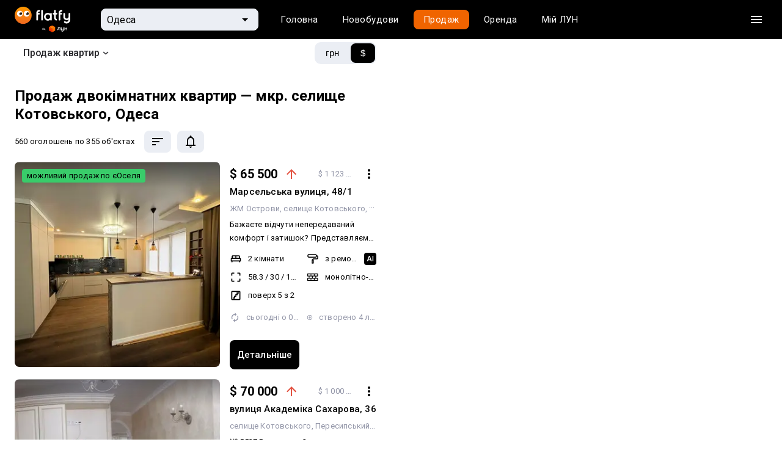

--- FILE ---
content_type: text/html
request_url: https://flatfy.ua/uk/%D0%BF%D1%80%D0%BE%D0%B4%D0%B0%D0%B6-%D0%BA%D0%B2%D0%B0%D1%80%D1%82%D0%B8%D1%80-%D0%BE%D0%B4%D0%B5%D1%81%D0%B0-%D0%BC%D1%96%D0%BA%D1%80%D0%BE%D1%80%D0%B0%D0%B9%D0%BE%D0%BD-%D0%BA%D0%BE%D1%82%D0%BE%D0%B2%D1%81%D1%8C%D0%BA%D0%BE%D0%B3%D0%BE-%D0%B4%D0%B2%D0%BE%D0%BA%D1%96%D0%BC%D0%BD%D0%B0%D1%82%D0%BD%D1%96
body_size: 71684
content:

  <!DOCTYPE html>
  <html lang="uk">
    <head>
      <meta charset="utf-8">
      <meta name="viewport" content="width=device-width, initial-scale=1, shrink-to-fit=no, minimum-scale=1, maximum-scale=1, viewport-fit=cover">
      <meta property="og:image" content="https://lun.ua/images/og.png">
      
      <link rel="preconnect" href="https://static.lunstatic.net/">
      <link rel="preconnect" href="https://market-images.lunstatic.net/">

      <script async src="https://blackhole.lun.ua/gtag/js?id=G-YNR3DN2MJM" type="d6997fbb74719b6ec6cf141f-text/javascript"></script>
      <script type="d6997fbb74719b6ec6cf141f-text/javascript">
        window.dataLayer = window.dataLayer || [];
        function gtag(){dataLayer.push(arguments);}
        gtag('js', new Date());

        gtag('config', 'G-YNR3DN2MJM', {
          transport_url: 'https://blackhole.lun.ua',
          first_party_collection: true,
          send_page_view: false
        });
      </script>

      <link rel="preload" href="https://browser.sentry-cdn.com/5.15.4/bundle.min.js" as="script" type="application/javascript" crossorigin="anonymous">
      <link
          href="https://fonts.googleapis.com/css?family=Roboto:400,300,500,700&amp;subset=latin,latin-ext,cyrillic&amp;display=swap"
          rel="stylesheet"
          type="text/css"
        />
    
  <link data-rh="" rel="icon" href="https://static.lunstatic.net/static/assets/0462592801e95ca116e0.ico" sizes="any"/><link data-rh="" rel="icon" href="https://static.lunstatic.net/static/assets/flatfy-icon.cbf5c248d3e7917b1392022221fe10a8.svg" type="image/svg+xml"/><link data-rh="" rel="apple-touch-icon" href="https://static.lunstatic.net/static/assets/4834e7e56ced412c94d9.png"/><link data-rh="" rel="canonical" href="https://flatfy.ua/uk/продаж-квартир-одеса-мікрорайон-котовського-двокімнатні"/><link data-rh="" rel="alternate" hrefLang="uk" href="https://flatfy.ua/uk/%D0%BF%D1%80%D0%BE%D0%B4%D0%B0%D0%B6-%D0%BA%D0%B2%D0%B0%D1%80%D1%82%D0%B8%D1%80-%D0%BE%D0%B4%D0%B5%D1%81%D0%B0-%D0%BC%D1%96%D0%BA%D1%80%D0%BE%D1%80%D0%B0%D0%B9%D0%BE%D0%BD-%D0%BA%D0%BE%D1%82%D0%BE%D0%B2%D1%81%D1%8C%D0%BA%D0%BE%D0%B3%D0%BE-%D0%B4%D0%B2%D0%BE%D0%BA%D1%96%D0%BC%D0%BD%D0%B0%D1%82%D0%BD%D1%96"/><link data-rh="" rel="alternate" hrefLang="ru" href="https://flatfy.ua/%D0%BF%D1%80%D0%BE%D0%B4%D0%B0%D0%B6%D0%B0-%D0%BA%D0%B2%D0%B0%D1%80%D1%82%D0%B8%D1%80-%D0%BE%D0%B4%D0%B5%D1%81%D1%81%D0%B0-%D0%BC%D0%B8%D0%BA%D1%80%D0%BE%D1%80%D0%B0%D0%B9%D0%BE%D0%BD-%D0%BF%D0%BE%D1%81-%D0%BA%D0%BE%D1%82%D0%BE%D0%B2%D1%81%D0%BA%D0%BE%D0%B3%D0%BE-%D0%B4%D0%B2%D1%83%D1%85%D0%BA%D0%BE%D0%BC%D0%BD%D0%B0%D1%82%D0%BD%D1%8B%D0%B5"/><link data-rh="" rel="icon" href="https://static.lunstatic.net/static/assets/0462592801e95ca116e0.ico" sizes="any"/><link data-rh="" rel="icon" href="https://static.lunstatic.net/static/assets/flatfy-icon.cbf5c248d3e7917b1392022221fe10a8.svg" type="image/svg+xml"/><link data-rh="" rel="apple-touch-icon" href="https://static.lunstatic.net/static/assets/4834e7e56ced412c94d9.png"/><title data-rh="">Купити 2-кімнатну квартиру мкр. селище Котовського, Одеса — продаж квартир</title><meta data-rh="" name="description" content="Flatfy від ЛУН допоможе купити двокімнатну квартиру в м. Одеса, мікрорайон селище Котовського, на вторинному ринку нерухомості. Оголошення про продаж 2-кімнатних квартир, селище Котовського, Одеса з цінами, фото."/><link data-rh="" rel="canonical" href="https://flatfy.ua/uk/продаж-квартир-одеса-мікрорайон-котовського-двокімнатні"/><link data-rh="" rel="preload" as="image" href="https://market-images.lunstatic.net/lun-ua/360/360/images/1096342134.webp" imagesrcset="https://market-images.lunstatic.net/lun-ua/360/360/images/1096342134.webp 1x, https://market-images.lunstatic.net/lun-ua/720/720/images/1096342134.webp 2x"/><meta data-rh="" name="robots" content="index, follow"/>
  <link data-chunk="FlatPriceStatistics-FlatPriceStatistics-jsx" rel="preload" as="style" href="https://static.lunstatic.net/static/css/FlatPriceStatistics-FlatPriceStatistics-jsx.25ec7a81.chunk.css">
<link data-chunk="Hint-PriceInputSuggestion-jsx" rel="preload" as="style" href="https://static.lunstatic.net/static/css/Hint-PriceInputSuggestion-jsx.c62a141d.chunk.css">
<link data-chunk="FeaturesPromoBanner-FeaturesPromoBanner-jsx" rel="preload" as="style" href="https://static.lunstatic.net/static/css/FeaturesPromoBanner-FeaturesPromoBanner-jsx.cf625023.chunk.css">
<link data-chunk="FooterMobile-FooterMobile-jsx" rel="preload" as="style" href="https://static.lunstatic.net/static/css/FooterMobile-FooterMobile-jsx.68d5ad3d.chunk.css">
<link data-chunk="Search-jsx" rel="preload" as="style" href="https://static.lunstatic.net/static/css/Search-jsx.340f7a49.chunk.css">
<link data-chunk="Search-jsx" rel="preload" as="style" href="https://static.lunstatic.net/static/css/2847.88489548.chunk.css">
<link data-chunk="main" rel="preload" as="style" href="https://static.lunstatic.net/static/css/main.2fb47c69.css">
<link data-chunk="main" rel="preload" as="style" href="https://static.lunstatic.net/static/css/3583.89ac473e.css">
<link data-chunk="main" rel="preload" as="script" href="https://static.lunstatic.net/static/js/runtime-main.4873ac8f.js">
<link data-chunk="main" rel="preload" as="script" href="https://static.lunstatic.net/static/js/3583.763babbe.js">
<link data-chunk="main" rel="preload" as="script" href="https://static.lunstatic.net/static/js/main.407b3fa9.js">
<link data-chunk="pages-Canonical-jsx" rel="preload" as="script" href="https://static.lunstatic.net/static/js/pages-Canonical-jsx.c1e58317.chunk.js">
<link data-chunk="Search-jsx" rel="preload" as="script" href="https://static.lunstatic.net/static/js/8835.69ce29be.chunk.js">
<link data-chunk="Search-jsx" rel="preload" as="script" href="https://static.lunstatic.net/static/js/482.b243ad5c.chunk.js">
<link data-chunk="Search-jsx" rel="preload" as="script" href="https://static.lunstatic.net/static/js/1216.b65beedf.chunk.js">
<link data-chunk="Search-jsx" rel="preload" as="script" href="https://static.lunstatic.net/static/js/6007.9b7ca792.chunk.js">
<link data-chunk="Search-jsx" rel="preload" as="script" href="https://static.lunstatic.net/static/js/3101.1773f777.chunk.js">
<link data-chunk="Search-jsx" rel="preload" as="script" href="https://static.lunstatic.net/static/js/8133.e62e217d.chunk.js">
<link data-chunk="Search-jsx" rel="preload" as="script" href="https://static.lunstatic.net/static/js/2030.5f4bc2ec.chunk.js">
<link data-chunk="Search-jsx" rel="preload" as="script" href="https://static.lunstatic.net/static/js/5518.a18d04ab.chunk.js">
<link data-chunk="Search-jsx" rel="preload" as="script" href="https://static.lunstatic.net/static/js/7931.7347b01c.chunk.js">
<link data-chunk="Search-jsx" rel="preload" as="script" href="https://static.lunstatic.net/static/js/8978.9af61ea9.chunk.js">
<link data-chunk="Search-jsx" rel="preload" as="script" href="https://static.lunstatic.net/static/js/4190.51222d21.chunk.js">
<link data-chunk="Search-jsx" rel="preload" as="script" href="https://static.lunstatic.net/static/js/2847.e9cc0999.chunk.js">
<link data-chunk="Search-jsx" rel="preload" as="script" href="https://static.lunstatic.net/static/js/Search-jsx.5c413aa3.chunk.js">
<link data-chunk="FooterMobile-FooterMobile-jsx" rel="preload" as="script" href="https://static.lunstatic.net/static/js/FooterMobile-FooterMobile-jsx.704a68d9.chunk.js">
<link data-chunk="FeaturesPromoBanner-FeaturesPromoBanner-jsx" rel="preload" as="script" href="https://static.lunstatic.net/static/js/FeaturesPromoBanner-FeaturesPromoBanner-jsx.6d06ee2c.chunk.js">
<link data-chunk="Hint-PriceInputSuggestion-jsx" rel="preload" as="script" href="https://static.lunstatic.net/static/js/Hint-PriceInputSuggestion-jsx.60c9eea0.chunk.js">
<link data-chunk="FlatPriceStatistics-FlatPriceStatistics-jsx" rel="preload" as="script" href="https://static.lunstatic.net/static/js/FlatPriceStatistics-FlatPriceStatistics-jsx.e59c9eb0.chunk.js">
  <link data-chunk="main" rel="stylesheet" href="https://static.lunstatic.net/static/css/3583.89ac473e.css">
<link data-chunk="main" rel="stylesheet" href="https://static.lunstatic.net/static/css/main.2fb47c69.css">
<link data-chunk="Search-jsx" rel="stylesheet" href="https://static.lunstatic.net/static/css/2847.88489548.chunk.css">
<link data-chunk="Search-jsx" rel="stylesheet" href="https://static.lunstatic.net/static/css/Search-jsx.340f7a49.chunk.css">
<link data-chunk="FooterMobile-FooterMobile-jsx" rel="stylesheet" href="https://static.lunstatic.net/static/css/FooterMobile-FooterMobile-jsx.68d5ad3d.chunk.css">
<link data-chunk="FeaturesPromoBanner-FeaturesPromoBanner-jsx" rel="stylesheet" href="https://static.lunstatic.net/static/css/FeaturesPromoBanner-FeaturesPromoBanner-jsx.cf625023.chunk.css">
<link data-chunk="Hint-PriceInputSuggestion-jsx" rel="stylesheet" href="https://static.lunstatic.net/static/css/Hint-PriceInputSuggestion-jsx.c62a141d.chunk.css">
<link data-chunk="FlatPriceStatistics-FlatPriceStatistics-jsx" rel="stylesheet" href="https://static.lunstatic.net/static/css/FlatPriceStatistics-FlatPriceStatistics-jsx.25ec7a81.chunk.css">
</head><body>
  <noscript>
    You need to enable JavaScript to run this app.
  </noscript>
  <div id="root"><div style="--standardTransition:0.25s;--activeTransition:0.05s;--popupTransition:0.4s;--robotoFont:Roboto;--interFont:Inter"><div class="page-map-layout"><div class="page-map-layout__header-row"><div class="page-map-layout__header"><nav class="Navigation-module_root__MWwvj Navigation Navigation-module_dark__At-QM"><div class="Navigation-module_wrapper__R12HL"><a class="Navigation-module_logo__-Fcf6"><img src="https://static.lunstatic.net/static/assets/flatfy_by_lun_white.3fb2063e4bb79188c22da2d4483287da.svg" alt="Flatfy"/></a><div class="NavigationCitySelect-module_root__edFbK"><div class="NavigationCitySelect-module_field__lqRvq"><div class="NavigationCitySelect-module_back__pn8-M"><svg xmlns="http://www.w3.org/2000/svg" width="24" height="24" fill="#505050"><path fill-rule="evenodd" d="M20 11H7.83l5.59-5.59L12 4l-8 8 8 8 1.41-1.41L7.83 13H20z" clip-rule="evenodd"></path></svg></div><div class="TextField-module_root__uHt40 TextFieldRefresh-module_root__GBJdQ NavigationCitySelect-module_textField__N-GZb TextFieldRefresh-module_fill__yEtGo TextFieldRefresh-module_small__WOjBe TextField-module_filled__T6zKc TextFieldRefresh-module_filled__1tiGO"><div class="TextField-module_icon__xhrz- TextFieldRefresh-module_icon__ooi3w NavigationCitySelect-module_textFieldIcon__1YccU TextField-module_endIcon__VHDth TextFieldRefresh-module_endIcon__4va8p NavigationCitySelect-module_textFieldEndIcon__BtvrC"><svg xmlns="http://www.w3.org/2000/svg" width="24" height="24"><g clip-path="url(#arrow-down-triangle_svg__a)"><path d="m7 10 5 5 5-5z"></path></g><defs><clipPath id="arrow-down-triangle_svg__a"><path fill="#fff" d="M0 0h24v24H0z"></path></clipPath></defs></svg><svg xmlns="http://www.w3.org/2000/svg" width="24" height="24" fill="#FFF"><path d="M15.5 14h-.79l-.28-.27A6.47 6.47 0 0 0 16 9.5 6.5 6.5 0 1 0 9.5 16c1.61 0 3.09-.59 4.23-1.57l.27.28v.79l5 4.99L20.49 19zm-6 0C7.01 14 5 11.99 5 9.5S7.01 5 9.5 5 14 7.01 14 9.5 11.99 14 9.5 14"></path><path fill="none" d="M0 0h24v24H0z"></path></svg></div><input class="TextField-module_input__DwVUB TextFieldRefresh-module_input__-YzrQ NavigationCitySelect-module_textFieldInput__VGq5y" value="Одеса" placeholder="Одеса"/></div></div><div class="Backdrop-module_root__9ecdv Popup-module_backdrop__hjeOP NavigationCitySelect-module_backdrop__gnN9o Popup-module_backdropOpened__G4VcO"></div><div class="Popup-module_root__BjQrC NavigationCitySelect-module_popup__FnryT Popup-module_fullScreenMobile__hOW0T" style="--top:0;--left:0;--max-height:442px"><div><div class="Popup-module_content__dAacD NavigationCitySelect-module_popupContent__yhC69"><div class="Menu-module_root__Yj4AS NavigationCitySelect-module_menuList__h4ULV"><a class="MenuItemRefresh-module_root__UYDED" href="/uk/продаж-квартир-київ"><div class="MenuItemRefresh-module_content__-xsxR NavigationCitySelect-module_menuItemContent__nJnsi">Київ</div></a><a class="MenuItemRefresh-module_root__UYDED" href="/uk/продаж-квартир-київська-область"><div class="MenuItemRefresh-module_content__-xsxR NavigationCitySelect-module_menuItemContent__nJnsi">Київська область</div></a><a class="MenuItemRefresh-module_root__UYDED" href="/uk/продаж-квартир-львів"><div class="MenuItemRefresh-module_content__-xsxR NavigationCitySelect-module_menuItemContent__nJnsi">Львів</div></a><a class="MenuItemRefresh-module_root__UYDED MenuItemRefresh-module_selected__KvzPo" href="/uk/продаж-квартир-одеса"><div class="MenuItemRefresh-module_content__-xsxR NavigationCitySelect-module_menuItemContent__nJnsi">Одеса</div></a><hr class="NavigationCitySelect-module_divider__wzoz7"/><a class="MenuItemRefresh-module_root__UYDED" href="/uk/продаж-квартир-вінниця"><div class="MenuItemRefresh-module_content__-xsxR NavigationCitySelect-module_menuItemContent__nJnsi">Вінниця</div></a><a class="MenuItemRefresh-module_root__UYDED" href="/uk/продаж-квартир-дніпро"><div class="MenuItemRefresh-module_content__-xsxR NavigationCitySelect-module_menuItemContent__nJnsi">Дніпро</div></a><a class="MenuItemRefresh-module_root__UYDED" href="/uk/продаж-квартир-житомир"><div class="MenuItemRefresh-module_content__-xsxR NavigationCitySelect-module_menuItemContent__nJnsi">Житомир</div></a><a class="MenuItemRefresh-module_root__UYDED" href="/uk/продаж-квартир-запоріжжя"><div class="MenuItemRefresh-module_content__-xsxR NavigationCitySelect-module_menuItemContent__nJnsi">Запоріжжя</div></a><a class="MenuItemRefresh-module_root__UYDED" href="/uk/продаж-квартир-івано-франківськ"><div class="MenuItemRefresh-module_content__-xsxR NavigationCitySelect-module_menuItemContent__nJnsi">Івано-Франківськ</div></a><a class="MenuItemRefresh-module_root__UYDED" href="/uk/продаж-квартир-кропивницький"><div class="MenuItemRefresh-module_content__-xsxR NavigationCitySelect-module_menuItemContent__nJnsi">Кропивницький</div></a><a class="MenuItemRefresh-module_root__UYDED" href="/uk/продаж-квартир-луцьк"><div class="MenuItemRefresh-module_content__-xsxR NavigationCitySelect-module_menuItemContent__nJnsi">Луцьк</div></a><a class="MenuItemRefresh-module_root__UYDED" href="/uk/продаж-квартир-миколаїв"><div class="MenuItemRefresh-module_content__-xsxR NavigationCitySelect-module_menuItemContent__nJnsi">Миколаїв</div></a><a class="MenuItemRefresh-module_root__UYDED" href="/uk/продаж-квартир-полтава"><div class="MenuItemRefresh-module_content__-xsxR NavigationCitySelect-module_menuItemContent__nJnsi">Полтава</div></a><a class="MenuItemRefresh-module_root__UYDED" href="/uk/продаж-квартир-рівне"><div class="MenuItemRefresh-module_content__-xsxR NavigationCitySelect-module_menuItemContent__nJnsi">Рівне</div></a><a class="MenuItemRefresh-module_root__UYDED" href="/uk/продаж-квартир-суми"><div class="MenuItemRefresh-module_content__-xsxR NavigationCitySelect-module_menuItemContent__nJnsi">Суми</div></a><a class="MenuItemRefresh-module_root__UYDED" href="/uk/продаж-квартир-тернопіль"><div class="MenuItemRefresh-module_content__-xsxR NavigationCitySelect-module_menuItemContent__nJnsi">Тернопіль</div></a><a class="MenuItemRefresh-module_root__UYDED" href="/uk/продаж-квартир-ужгород"><div class="MenuItemRefresh-module_content__-xsxR NavigationCitySelect-module_menuItemContent__nJnsi">Ужгород</div></a><a class="MenuItemRefresh-module_root__UYDED" href="/uk/продаж-квартир-харків"><div class="MenuItemRefresh-module_content__-xsxR NavigationCitySelect-module_menuItemContent__nJnsi">Харків</div></a><a class="MenuItemRefresh-module_root__UYDED" href="/uk/продаж-квартир-херсон"><div class="MenuItemRefresh-module_content__-xsxR NavigationCitySelect-module_menuItemContent__nJnsi">Херсон</div></a><a class="MenuItemRefresh-module_root__UYDED" href="/uk/продаж-квартир-хмельницький"><div class="MenuItemRefresh-module_content__-xsxR NavigationCitySelect-module_menuItemContent__nJnsi">Хмельницький</div></a><a class="MenuItemRefresh-module_root__UYDED" href="/uk/продаж-квартир-черкаси"><div class="MenuItemRefresh-module_content__-xsxR NavigationCitySelect-module_menuItemContent__nJnsi">Черкаси</div></a><a class="MenuItemRefresh-module_root__UYDED" href="/uk/продаж-квартир-чернівці"><div class="MenuItemRefresh-module_content__-xsxR NavigationCitySelect-module_menuItemContent__nJnsi">Чернівці</div></a><a class="MenuItemRefresh-module_root__UYDED" href="/uk/продаж-квартир-чернігів"><div class="MenuItemRefresh-module_content__-xsxR NavigationCitySelect-module_menuItemContent__nJnsi">Чернігів</div></a></div></div></div></div></div><div class="Navigation-module_links__lUW8g"><div class="Tabs-module_root__5zt5O Navigation-module_tabs__iSNQ4 Tabs-module_forDarkBackground__bNY6t Navigation-module_tabsForDarkBackground__0E-1h"><div class="Tabs-module_wrapper__xwefE"><a class="Tabs-module_tab__oV0bN"><div class="Tabs-module_content__bY-7P Navigation-module_tabContent__h80sy">Головна</div></a><a class="Tabs-module_tab__oV0bN"><div class="Tabs-module_content__bY-7P Navigation-module_tabContent__h80sy">Новобудови</div></a><a class="Tabs-module_tab__oV0bN Tabs-module_selected__q16nj Navigation-module_tabSelected__LUW4y"><div class="Tabs-module_content__bY-7P Navigation-module_tabContent__h80sy">Продаж</div></a><a class="Tabs-module_tab__oV0bN"><div class="Tabs-module_content__bY-7P Navigation-module_tabContent__h80sy">Оренда</div></a><a class="Tabs-module_tab__oV0bN" href="undefined/market"><div class="Tabs-module_content__bY-7P Navigation-module_tabContent__h80sy">Мій ЛУН</div></a></div></div></div><div class="Navigation-module_actions__no5T8"><button class="Button-module_root__F2nJw Navigation-module_burgerButton__LxLGc Button-module_ghostDark__-yK9d Button-module_small__579QF Button-module_withIcon__VHY4e"><div class="Button-module_icon__NRBaE Navigation-module_burgerButtonIcon__TOHqM"><svg aria-hidden="true" class="burger_svg__ico" viewBox="0 0 24 24"><path d="M3 18h18v-2H3zm0-5h18v-2H3zm0-7v2h18V6z"></path></svg></div></button></div></div></nav><div class="NavigationSidebar-module_backdrop__7qrfH NavigationSidebar-module_hidden__rS0ti"></div><div class="NavigationSidebar-module_root__gyp-3 Navigation-sidebar"><div class="NavigationSidebar-module_header__PGpuk"><a class="NavigationSidebar-module_logo__4IBrf"><svg xmlns="http://www.w3.org/2000/svg" fill="none" viewBox="0 0 100 42"><path fill="#000" fill-rule="evenodd" d="M48.958 22.687c0 1.226-1.108 2.276-2.3 2.276h-1.16v3.47h1.16c3.164 0 5.76-2.59 5.76-5.746V16.29h6.056v12.143h3.46V12.82H48.959zm28.548-1.197c0 2.468-1.778 4.688-4.239 4.688h-.173c-2.46 0-4.239-1.94-4.239-4.688v-8.67h-3.46v8.67c0 5.208 3.56 7.81 7.7 7.81h.172c1.846 0 3.288-.613 4.24-1.735v1.041c0 3.28-2.087 4.597-4.24 4.597h-.173c-1.845 0-3.568-1.268-4.239-2.894l-2.88 1.066c1.09 2.775 3.987 4.864 7.12 4.864h.172c4.418 0 7.7-3.231 7.7-7.633V12.82h-3.46zm19.033-2.598V12.82h3.46v15.613h-3.46V22.36h-8.651v6.072h-3.46V12.82h3.46v6.072z" clip-rule="evenodd"></path><mask id="logo_svg__b" width="35" height="40" x="0" y="1" maskUnits="userSpaceOnUse" style="mask-type:alpha"><path fill="url(#logo_svg__a)" fill-rule="evenodd" d="M0 11.053c0-.148.081-.284.211-.354l16.995-9.151a.4.4 0 0 1 .381 0l16.995 9.151c.13.07.211.206.211.354v19.873c0 .147-.08.282-.208.352l-16.996 9.3a.4.4 0 0 1-.385 0l-16.995-9.3A.4.4 0 0 1 0 30.926z" clip-rule="evenodd"></path></mask><g mask="url(#logo_svg__b)"><path fill="url(#logo_svg__c)" d="m17.397 20.332 17.396-9.519v20.35l-17.396 9.52z"></path><path fill="url(#logo_svg__d)" d="M17.397 20.515 0 10.813l17.397-9.367 17.396 9.367z"></path><path fill="url(#logo_svg__e)" d="M17.397 20.332 0 10.813v20.35l17.397 9.52z"></path><mask id="logo_svg__g" width="35" height="40" x="0" y="1" maskUnits="userSpaceOnUse" style="mask-type:alpha"><path fill="url(#logo_svg__f)" fill-rule="evenodd" d="M0 10.813v20.35l17.397 9.52 17.396-9.52v-20.35L17.397 1.446z" clip-rule="evenodd"></path></mask><g mask="url(#logo_svg__g)"><path fill="url(#logo_svg__h)" d="M17.397 20.332 0 10.813v20.35l17.397 9.52z"></path><g filter="url(#logo_svg__i)"><path stroke="url(#logo_svg__j)" stroke-linecap="round" stroke-width="0.468" d="m-.336 10.479 17.731 9.702"></path></g><g filter="url(#logo_svg__k)"><path stroke="url(#logo_svg__l)" stroke-linecap="round" stroke-width="0.468" d="M35.126 10.479 17.395 20.18"></path></g><g filter="url(#logo_svg__m)"><path stroke="url(#logo_svg__n)" stroke-linecap="round" stroke-width="0.468" d="M17.395 41.926V20.18"></path></g><g filter="url(#logo_svg__o)"><path stroke="url(#logo_svg__p)" stroke-linecap="round" stroke-width="0.401" d="m-.336 10.479 17.731 9.702"></path></g><g filter="url(#logo_svg__q)"><path stroke="url(#logo_svg__r)" stroke-linecap="round" stroke-width="0.401" d="M35.126 10.479 17.395 20.18"></path></g><g filter="url(#logo_svg__s)"><path stroke="url(#logo_svg__t)" stroke-linecap="round" stroke-width="0.401" d="M17.395 41.926V20.18"></path></g></g></g><defs><linearGradient id="logo_svg__a" x1="17.397" x2="0.035" y1="18.18" y2="31.238" gradientUnits="userSpaceOnUse"><stop stop-color="#FF5201"></stop><stop offset="0.51" stop-color="#EB3D00"></stop><stop offset="1" stop-color="#D42600"></stop></linearGradient><linearGradient id="logo_svg__c" x1="34.465" x2="17.725" y1="11.47" y2="40.683" gradientUnits="userSpaceOnUse"><stop stop-color="#FF8004"></stop><stop offset="1" stop-color="#FF5201"></stop></linearGradient><linearGradient id="logo_svg__d" x1="17.397" x2="17.397" y1="1.78" y2="20.515" gradientUnits="userSpaceOnUse"><stop stop-color="#FF6605"></stop><stop offset="1" stop-color="#FF8A06"></stop></linearGradient><linearGradient id="logo_svg__e" x1="17.397" x2="0" y1="18.173" y2="31.221" gradientUnits="userSpaceOnUse"><stop stop-color="#FF5201"></stop><stop offset="0.51" stop-color="#EB3D00"></stop><stop offset="1" stop-color="#D42600"></stop></linearGradient><linearGradient id="logo_svg__f" x1="17.397" x2="0" y1="18.173" y2="31.221" gradientUnits="userSpaceOnUse"><stop stop-color="#FF5201"></stop><stop offset="0.51" stop-color="#EB3D00"></stop><stop offset="1" stop-color="#D42600"></stop></linearGradient><linearGradient id="logo_svg__h" x1="14.051" x2="10.037" y1="19.177" y2="37.243" gradientUnits="userSpaceOnUse"><stop stop-color="#FF0101" stop-opacity="0"></stop><stop offset="1" stop-color="#DD2800" stop-opacity="0.71"></stop></linearGradient><linearGradient id="logo_svg__j" x1="-0.001" x2="17.395" y1="11.482" y2="20.85" gradientUnits="userSpaceOnUse"><stop stop-color="#FF8708"></stop><stop offset="1" stop-color="#FFC700"></stop></linearGradient><linearGradient id="logo_svg__l" x1="35.126" x2="17.729" y1="10.479" y2="19.846" gradientUnits="userSpaceOnUse"><stop stop-color="#FF9B06"></stop><stop offset="1" stop-color="#FFC700"></stop></linearGradient><linearGradient id="logo_svg__n" x1="52730" x2="52730" y1="40.65" y2="20.183" gradientUnits="userSpaceOnUse"><stop stop-color="#FF5402"></stop><stop offset="1" stop-color="#FFC700"></stop></linearGradient><linearGradient id="logo_svg__p" x1="-0.001" x2="17.395" y1="11.482" y2="20.85" gradientUnits="userSpaceOnUse"><stop stop-color="#FF8708"></stop><stop offset="1" stop-color="#FFC700"></stop></linearGradient><linearGradient id="logo_svg__r" x1="35.126" x2="17.729" y1="10.479" y2="19.846" gradientUnits="userSpaceOnUse"><stop stop-color="#FF9B06"></stop><stop offset="1" stop-color="#FFC700"></stop></linearGradient><linearGradient id="logo_svg__t" x1="52730" x2="52730" y1="40.65" y2="20.183" gradientUnits="userSpaceOnUse"><stop stop-color="#FF5402"></stop><stop offset="1" stop-color="#FFC700"></stop></linearGradient><filter id="logo_svg__i" width="19.537" height="11.509" x="-1.239" y="9.575" color-interpolation-filters="sRGB" filterUnits="userSpaceOnUse"><feFlood flood-opacity="0" result="BackgroundImageFix"></feFlood><feBlend in="SourceGraphic" in2="BackgroundImageFix" result="shape"></feBlend><feGaussianBlur result="effect1_foregroundBlur_1005_117" stdDeviation="0.335"></feGaussianBlur></filter><filter id="logo_svg__k" width="19.537" height="11.509" x="16.491" y="9.575" color-interpolation-filters="sRGB" filterUnits="userSpaceOnUse"><feFlood flood-opacity="0" result="BackgroundImageFix"></feFlood><feBlend in="SourceGraphic" in2="BackgroundImageFix" result="shape"></feBlend><feGaussianBlur result="effect1_foregroundBlur_1005_117" stdDeviation="0.335"></feGaussianBlur></filter><filter id="logo_svg__m" width="1.807" height="23.552" x="16.491" y="19.277" color-interpolation-filters="sRGB" filterUnits="userSpaceOnUse"><feFlood flood-opacity="0" result="BackgroundImageFix"></feFlood><feBlend in="SourceGraphic" in2="BackgroundImageFix" result="shape"></feBlend><feGaussianBlur result="effect1_foregroundBlur_1005_117" stdDeviation="0.335"></feGaussianBlur></filter><filter id="logo_svg__o" width="18.534" height="10.505" x="-0.738" y="10.077" color-interpolation-filters="sRGB" filterUnits="userSpaceOnUse"><feFlood flood-opacity="0" result="BackgroundImageFix"></feFlood><feBlend in="SourceGraphic" in2="BackgroundImageFix" result="shape"></feBlend><feGaussianBlur result="effect1_foregroundBlur_1005_117" stdDeviation="0.1"></feGaussianBlur></filter><filter id="logo_svg__q" width="18.534" height="10.505" x="16.993" y="10.077" color-interpolation-filters="sRGB" filterUnits="userSpaceOnUse"><feFlood flood-opacity="0" result="BackgroundImageFix"></feFlood><feBlend in="SourceGraphic" in2="BackgroundImageFix" result="shape"></feBlend><feGaussianBlur result="effect1_foregroundBlur_1005_117" stdDeviation="0.1"></feGaussianBlur></filter><filter id="logo_svg__s" width="0.804" height="22.549" x="16.993" y="19.779" color-interpolation-filters="sRGB" filterUnits="userSpaceOnUse"><feFlood flood-opacity="0" result="BackgroundImageFix"></feFlood><feBlend in="SourceGraphic" in2="BackgroundImageFix" result="shape"></feBlend><feGaussianBlur result="effect1_foregroundBlur_1005_117" stdDeviation="0.1"></feGaussianBlur></filter></defs></svg></a><button class="Button-module_root__F2nJw Button-module_ghostDark__-yK9d Button-module_small__579QF Button-module_withIcon__VHY4e NavigationSidebar-module_ghostDarkButton__NNcyZ"><div class="Button-module_icon__NRBaE"><svg xmlns="http://www.w3.org/2000/svg" viewBox="0 0 24 24"><path fill-rule="evenodd" d="M19 6.41 17.59 5 12 10.59 6.41 5 5 6.41 10.59 12 5 17.59 6.41 19 12 13.41 17.59 19 19 17.59 13.41 12z" clip-rule="evenodd"></path></svg></div></button></div><hr/><div class="NavigationSidebar-module_links__v0Cgv"><a href="https://cosmos.lun.ua/boost?region=odesa_region"><span>Девелоперам: реклама на ЛУН</span></a><a href="https://my.rieltor.ua/"><span>Рієлторам: розмістити оголошення</span></a><a href="https://apps.lun.ua/realty/form"><span>Власникам: розмістити оголошення через додаток ЛУН</span></a><a href="https://misto.lun.ua/pr"><span>Для ЗМІ</span></a><a href="https://lun.ua/uk/faq"><span>FAQ</span></a><a href="https://team.lun.ua/"><span>Вакансії</span></a><a href="https://telegram.me/lun_support_bot?start=bXkubHVuLnVh"><span>Команда підтримки</span><svg class="ico" width="20" height="20" viewBox="0 0 20 20" fill="none" xmlns="http://www.w3.org/2000/svg"><path fill-rule="evenodd" clip-rule="evenodd" d="M18.3337 10.0001C18.3337 14.6025 14.6027 18.3334 10.0003 18.3334C5.39795 18.3334 1.66699 14.6025 1.66699 10.0001C1.66699 5.39771 5.39795 1.66675 10.0003 1.66675C14.6027 1.66675 18.3337 5.39771 18.3337 10.0001ZM6.91909 8.47234C6.04244 8.85748 5.14168 9.2532 4.31803 9.70969C3.88794 10.0265 4.45955 10.2507 4.99582 10.4609C5.08107 10.4944 5.16544 10.5274 5.24474 10.5605C5.31072 10.5809 5.37783 10.6024 5.44583 10.6242C6.04226 10.8154 6.70732 11.0286 7.28635 10.7079C8.23753 10.1581 9.13518 9.52244 10.0321 8.88729C10.326 8.6792 10.6198 8.47116 10.9154 8.26621C10.9292 8.2573 10.9449 8.2471 10.9619 8.23596C11.2137 8.07173 11.78 7.70237 11.5706 8.21131C11.0752 8.75638 10.5447 9.23888 10.0112 9.72401C9.65169 10.051 9.29086 10.3791 8.93861 10.7284C8.63181 10.9792 8.31326 11.4836 8.65678 11.8348C9.448 12.3922 10.2516 12.936 11.0547 13.4795C11.3161 13.6564 11.5774 13.8332 11.8382 14.0105C12.2802 14.3656 12.971 14.0783 13.0682 13.5234C13.1114 13.2682 13.1548 13.0129 13.1982 12.7576C13.438 11.347 13.6778 9.93594 13.8897 8.52076C13.9185 8.29877 13.9512 8.07679 13.9838 7.85469C14.063 7.31641 14.1423 6.77747 14.167 6.2363C14.1032 5.69624 13.4524 5.81499 13.0902 5.93642C11.2287 6.64916 9.3857 7.41474 7.55004 8.19381C7.34209 8.28651 7.1313 8.37912 6.91909 8.47234Z" fill="currentColor"></path></svg></a></div><hr/><div class="NavigationSidebar-module_socials__R9G-C"><div class="NavigationSidebar-module_socialsTitle__Xt1tz">Ми в соцмережах</div><a class="Button-module_root__F2nJw NavigationSidebar-module_socialsButton__HzCKn NavigationSidebar-module_ghostDarkButton__NNcyZ Button-module_ghostDark__-yK9d Button-module_small__579QF Button-module_withIcon__VHY4e" href="https://www.instagram.com/lun.ua" target="_blank"><div class="Button-module_icon__NRBaE NavigationSidebar-module_ghostDarkButtonIcon__Y-ieY"><svg class="ico" width="34" height="34" viewBox="0 0 34 34" fill="black" xmlns="http://www.w3.org/2000/svg"><path d="M22.2435 28.793H12.7498C9.02817 28.793 6 25.744 6 21.9968V11.7962C6 8.04848 9.02817 5 12.7498 5H22.2435C25.9657 4.9995 28.9939 8.04799 28.9939 11.7962V21.9958C28.9939 25.743 25.9657 28.793 22.2435 28.793ZM12.7498 6.74192C11.4191 6.7435 10.1433 7.27654 9.20238 8.22409C8.26148 9.17164 7.73232 10.4563 7.73102 11.7962V21.9958C7.73245 23.3356 8.26167 24.6201 9.20255 25.5676C10.1434 26.515 11.4192 27.048 12.7498 27.0496H22.2435C23.5743 27.0481 24.8501 26.5152 25.7911 25.5677C26.7321 24.6203 27.2614 23.3357 27.2628 21.9958V11.7962C27.2615 10.4562 26.7323 9.17148 25.7913 8.22392C24.8503 7.27635 23.5744 6.74337 22.2435 6.74192H12.7498Z"></path><path d="M17.4943 23.1838C15.8298 23.182 14.2341 22.5154 13.0571 21.3304C11.8802 20.1454 11.2181 18.5386 11.2163 16.8627C11.2181 16.0077 11.3893 15.1617 11.7199 14.3742C12.0504 13.5866 12.5337 12.8733 13.1413 12.2761C14.3338 11.1102 15.8911 10.4944 17.5254 10.5421C19.48 10.5998 21.1024 11.2632 22.2145 12.461C23.2703 13.5956 23.8083 15.1263 23.7703 16.8841C23.7414 18.5507 23.0756 20.142 21.9114 21.3271C21.3348 21.9168 20.6471 22.3847 19.8886 22.7035C19.1302 23.0224 18.3162 23.1856 17.4943 23.1838ZM17.3497 12.6697C16.3256 12.6721 15.3436 13.0796 14.6152 13.8043C14.21 14.2026 13.8878 14.6782 13.6675 15.2033C13.4471 15.7285 13.333 16.2926 13.3318 16.8627C13.333 17.974 13.7719 19.0393 14.5523 19.8251C15.3326 20.6109 16.3906 21.053 17.4943 21.0543C19.7776 21.0543 21.6059 19.203 21.6572 16.8399L22.7145 16.8627L21.6572 16.8399C21.6834 15.6471 21.3428 14.6373 20.67 13.9166C19.9499 13.1423 18.8403 12.712 17.4617 12.6712C17.4252 12.6702 17.3878 12.6697 17.3497 12.6697Z"></path><path d="M23.9264 11.8358C24.7349 11.8358 25.3904 11.176 25.3904 10.3621C25.3904 9.54822 24.7349 8.88843 23.9264 8.88843C23.1179 8.88843 22.4624 9.54822 22.4624 10.3621C22.4624 11.176 23.1179 11.8358 23.9264 11.8358Z"></path></svg></div></a><a class="Button-module_root__F2nJw NavigationSidebar-module_socialsButton__HzCKn NavigationSidebar-module_ghostDarkButton__NNcyZ Button-module_ghostDark__-yK9d Button-module_small__579QF Button-module_withIcon__VHY4e" href="https://twitter.com/lun_ua" target="_blank"><div class="Button-module_icon__NRBaE NavigationSidebar-module_ghostDarkButtonIcon__Y-ieY"><svg class="ico" width="34" height="34" viewBox="0 0 34 34" fill="black" xmlns="http://www.w3.org/2000/svg"><path d="M27.3382 12.2279C27.3541 12.4557 27.3541 12.6836 27.3541 12.9135C27.3541 19.9197 21.9882 28 12.1766 28V27.9958C9.27816 28 6.43998 27.1748 4 25.6188C4.42145 25.6691 4.84501 25.6943 5.26963 25.6954C7.67158 25.6975 10.0049 24.8964 11.8945 23.4212C9.61194 23.3782 7.61032 21.8988 6.91107 19.7391C7.71066 19.8924 8.53455 19.8609 9.31936 19.6478C6.83079 19.148 5.04042 16.9746 5.04042 14.4506V14.3834C5.78192 14.7939 6.61215 15.0218 7.46139 15.047C5.11753 13.4899 4.39504 10.3905 5.81044 7.96726C8.51871 11.2798 12.5146 13.2936 16.8041 13.5067C16.3742 11.6651 16.9614 9.73535 18.3473 8.44078C20.4957 6.43331 23.8747 6.5362 25.8943 8.67072C27.0889 8.43658 28.2339 8.00086 29.2817 7.3835C28.8835 8.61087 28.0501 9.65346 26.9368 10.316C27.9942 10.1921 29.0272 9.91069 30 9.48127C29.2838 10.548 28.3818 11.4772 27.3382 12.2279Z"></path></svg></div></a><a class="Button-module_root__F2nJw NavigationSidebar-module_socialsButton__HzCKn NavigationSidebar-module_ghostDarkButton__NNcyZ Button-module_ghostDark__-yK9d Button-module_small__579QF Button-module_withIcon__VHY4e" href="https://www.youtube.com/c/lunua" target="_blank"><div class="Button-module_icon__NRBaE NavigationSidebar-module_ghostDarkButtonIcon__Y-ieY"><svg class="ico" width="34" height="34" viewBox="0 0 34 34" fill="black" xmlns="http://www.w3.org/2000/svg"><path fill-rule="evenodd" clip-rule="evenodd" d="M27.6247 26.8458C29.1122 26.6333 30.3163 25.5 30.5997 24.0125C30.883 22.3833 31.1663 19.975 31.2372 17C31.2372 14.025 30.883 11.6167 30.5997 9.9875C30.3163 8.5 29.1122 7.36667 27.6247 7.15417C25.2163 6.8 21.3913 6.375 16.9997 6.375C12.608 6.375 8.71217 6.8 6.37467 7.15417C4.88717 7.36667 3.68301 8.5 3.39967 9.9875C3.11634 11.6167 2.83301 14.025 2.83301 17C2.83301 19.975 3.11634 22.3833 3.39967 24.0125C3.68301 25.5 4.88717 26.6333 6.37467 26.8458C8.78301 27.2 12.6788 27.625 16.9997 27.625C21.3913 27.625 25.2872 27.2 27.6247 26.8458ZM22.667 16.9998L14.167 12.0415V21.9582L22.667 16.9998Z"></path></svg></div></a><button class="Button-module_root__F2nJw NavigationSidebar-module_socialsButton__HzCKn NavigationSidebar-module_ghostDarkButton__NNcyZ Button-module_ghostDark__-yK9d Button-module_small__579QF Button-module_withIcon__VHY4e" target="_blank" link="https://www.facebook.com/lun.ua"><div class="Button-module_icon__NRBaE NavigationSidebar-module_ghostDarkButtonIcon__Y-ieY"><svg class="ico" width="34" height="34" viewBox="0 0 34 34" fill="black" xmlns="http://www.w3.org/2000/svg"><path d="M29 17.0733C29 10.4054 23.6274 5 17 5C10.3726 5 5 10.4054 5 17.0733C5 23.0994 9.3882 28.0943 15.125 29V20.5633H12.0781V17.0733H15.125V14.4134C15.125 11.3875 16.9166 9.71615 19.6576 9.71615C20.9701 9.71615 22.3438 9.95195 22.3438 9.95195V12.9231H20.8306C19.34 12.9231 18.875 13.8539 18.875 14.8096V17.0733H22.2031L21.6711 20.5633H18.875V29C24.6118 28.0943 29 23.0994 29 17.0733Z"></path></svg></div></button></div><hr/><div class="NavigationSidebar-module_apps__crtxo"><div class="AppLinks-module_root__xFQpg NavigationSidebar-module_appsRoot__mgNNC"><a href="https://play.google.com/store/apps/details?id=com.lun.mylun&amp;hl=uk&amp;gl=US" class="AppLinks-module_link__aM3dy NavigationSidebar-module_appsLink__9to-g" target="_blank"><div class="AppLinks-module_logo__Rwsrg"><svg xmlns="http://www.w3.org/2000/svg" width="24" height="24" fill="none"><path fill="#EB3131" d="m11.38 11.534-8.675 9.175q0 .003.002.006a2.34 2.34 0 0 0 2.262 1.73c.434 0 .84-.118 1.19-.322l.027-.016 9.765-5.615z"></path><path fill="#F6B60B" d="m20.156 9.97-.008-.005-4.216-2.435-4.75 4.212 4.767 4.748 4.193-2.41a2.331 2.331 0 0 0 .014-4.109"></path><path fill="#5778C5" d="M2.705 3.294q-.079.289-.08.601V20.11q.001.313.08.6l8.973-8.94z"></path><path fill="#3BAD49" d="m11.445 12.002 4.49-4.473L6.18 1.894a2.35 2.35 0 0 0-3.475 1.398v.002z"></path></svg></div><div class="AppLinks-module_content__D36tN"><span>Завантажити в</span><svg xmlns="http://www.w3.org/2000/svg" width="70" height="15" fill="#fff"><path d="M54.133 10.784h1.52V.634h-1.52zM67.827 4.29l-1.742 4.4h-.053l-1.809-4.4h-1.637l2.712 6.15-1.546 3.422h1.585l4.181-9.572zM59.205 9.63c-.499 0-1.193-.248-1.193-.862 0-.784.865-1.083 1.612-1.083.668 0 .983.143 1.39.339a1.84 1.84 0 0 1-1.81 1.606m.183-5.563c-1.1 0-2.241.483-2.713 1.553l1.35.562c.289-.562.826-.744 1.39-.744.786 0 1.585.47 1.598 1.305v.105a3.4 3.4 0 0 0-1.585-.391c-1.455 0-2.936.796-2.936 2.285 0 1.358 1.193 2.233 2.529 2.233 1.022 0 1.586-.457 1.94-.993h.052v.784h1.468V6.875c0-1.802-1.35-2.807-3.093-2.807m-9.396 1.458h-2.163v-3.48h2.163c1.137 0 1.782.938 1.782 1.74 0 .786-.645 1.74-1.782 1.74m-.04-4.892H46.31v10.15h1.52V6.939h2.123c1.685 0 3.341-1.217 3.341-3.153 0-1.937-1.656-3.152-3.341-3.152M30.088 9.633c-1.05 0-1.93-.876-1.93-2.08 0-1.216.88-2.106 1.93-2.106 1.037 0 1.85.89 1.85 2.106 0 1.204-.813 2.08-1.85 2.08m1.745-4.775h-.052c-.341-.405-.997-.772-1.824-.772-1.734 0-3.322 1.518-3.322 3.467 0 1.936 1.588 3.44 3.322 3.44.827 0 1.483-.366 1.824-.784h.052v.496c0 1.322-.708 2.028-1.85 2.028-.933 0-1.51-.667-1.746-1.23l-1.326.55c.38.916 1.392 2.04 3.072 2.04 1.785 0 3.295-1.046 3.295-3.597v-6.2h-1.445zm2.494 5.926h1.523V.633h-1.523zm3.768-3.349c-.04-1.334 1.037-2.014 1.811-2.014.605 0 1.116.3 1.287.732zm4.726-1.15c-.29-.773-1.169-2.199-2.967-2.199-1.785 0-3.268 1.4-3.268 3.454 0 1.936 1.47 3.454 3.438 3.454 1.59 0 2.507-.968 2.889-1.531l-1.182-.785c-.394.575-.932.955-1.707.955-.774 0-1.325-.354-1.68-1.046l4.634-1.91zM5.902 5.146V6.61H9.42c-.105.824-.38 1.426-.8 1.844-.513.511-1.314 1.073-2.718 1.073-2.166 0-3.86-1.74-3.86-3.898s1.694-3.898 3.86-3.898c1.169 0 2.022.457 2.652 1.046L9.59 1.745C8.71.908 7.543.267 5.902.267 2.935.267.442 2.674.442 5.63s2.493 5.364 5.46 5.364c1.601 0 2.809-.524 3.754-1.505.971-.968 1.274-2.328 1.274-3.427 0-.34-.026-.654-.08-.915zm9.027 4.486c-1.05 0-1.956-.863-1.956-2.093 0-1.243.906-2.093 1.956-2.093s1.956.85 1.956 2.093c0 1.23-.906 2.093-1.956 2.093m0-5.547c-1.917 0-3.479 1.453-3.479 3.454 0 1.988 1.562 3.454 3.479 3.454s3.479-1.466 3.479-3.454c0-2.001-1.563-3.454-3.48-3.454m7.589 5.547c-1.05 0-1.957-.863-1.957-2.093 0-1.243.907-2.093 1.957-2.093s1.955.85 1.955 2.093c0 1.23-.905 2.093-1.955 2.093m0-5.547c-1.917 0-3.479 1.453-3.479 3.454 0 1.988 1.562 3.454 3.479 3.454 1.916 0 3.478-1.466 3.478-3.454 0-2.001-1.562-3.454-3.478-3.454"></path></svg></div></a><a href="https://apps.apple.com/ua/app/%D0%BB%D1%83%D0%BD/id1508320534?l=uk" class="AppLinks-module_link__aM3dy NavigationSidebar-module_appsLink__9to-g" target="_blank"><div class="AppLinks-module_logo__Rwsrg"><svg xmlns="http://www.w3.org/2000/svg" width="24" height="24" fill="#fff"><path d="M17.437 12.656c-.022-2.591 2.064-3.851 2.16-3.91-1.182-1.771-3.014-2.013-3.657-2.032-1.538-.166-3.03.946-3.814.946-.8 0-2.007-.93-3.307-.903-1.673.027-3.24 1.023-4.098 2.569-1.772 3.153-.45 7.787 1.248 10.335.85 1.249 1.842 2.642 3.14 2.593 1.272-.054 1.747-.832 3.28-.832 1.52 0 1.966.832 3.29.8 1.365-.022 2.223-1.253 3.043-2.512.98-1.431 1.375-2.84 1.39-2.913-.032-.01-2.649-1.037-2.675-4.141m-2.502-7.62c.684-.878 1.152-2.073 1.021-3.286-.989.045-2.226.703-2.939 1.563-.63.757-1.193 1.998-1.048 3.165 1.112.085 2.253-.576 2.966-1.441"></path></svg></div><div class="AppLinks-module_content__D36tN"><span>Завантажити в</span><svg xmlns="http://www.w3.org/2000/svg" width="62" height="14" fill="#fff"><path d="M8.959 10.765H7.212l-.957-3.006H2.93l-.911 3.006h-1.7L3.612.532h2.034zM5.967 6.498l-.865-2.672q-.136-.41-.516-1.928h-.03q-.153.654-.487 1.928l-.85 2.672zm11.463.486q0 1.883-1.018 2.975-.91.973-2.262.972-1.458 0-2.095-1.047h-.03v3.886h-1.64V5.815q0-1.184-.06-2.43h1.441l.092 1.17h.03q.82-1.32 2.49-1.32 1.305 0 2.179 1.031.874 1.034.873 2.718m-1.67.06q0-1.078-.486-1.776-.532-.729-1.427-.729-.608 0-1.1.402-.495.404-.646 1.056-.076.306-.076.5v1.23q0 .805.494 1.36t1.282.554q.926 0 1.443-.713.515-.715.516-1.884m10.156-.06q0 1.883-1.018 2.975-.91.973-2.262.972-1.458 0-2.094-1.047h-.031v3.886h-1.64V5.815q0-1.184-.06-2.43h1.442l.091 1.17h.03q.82-1.32 2.49-1.32 1.305 0 2.18 1.031.872 1.034.872 2.718m-1.67.06q0-1.078-.487-1.776-.53-.729-1.427-.729-.608 0-1.101.402-.493.404-.644 1.056-.076.306-.076.5v1.23q0 .805.492 1.36.494.554 1.284.554.926 0 1.442-.713.517-.715.517-1.884m11.16.851q0 1.306-.91 2.126-.999.896-2.787.896-1.651 0-2.652-.637l.38-1.366q1.08.653 2.37.653.926 0 1.443-.418.515-.418.515-1.119 0-.623-.425-1.049-.424-.426-1.412-.791-2.687-1.003-2.687-2.934 0-1.263.942-2.068.938-.805 2.505-.805 1.396 0 2.322.486l-.41 1.336q-.865-.47-1.958-.47-.865 0-1.35.425-.41.379-.41.926 0 .607.47 1.002.409.364 1.488.79 1.319.531 1.943 1.244.623.711.622 1.773m5.42-3.278h-1.808v3.582q0 1.366.957 1.366.44 0 .728-.076l.045 1.245q-.485.18-1.275.181-.97 0-1.518-.592-.546-.593-.547-1.989V4.615h-1.076v-1.23h1.077V2.034l1.61-.486v1.837h1.807zm8.152 2.397q0 1.702-.972 2.794-1.02 1.124-2.703 1.123-1.624 0-2.587-1.077-.965-1.078-.965-2.718-.001-1.715.995-2.808.993-1.094 2.679-1.094 1.624 0 2.61 1.079.944 1.047.943 2.701m-1.701.053q.001-1.02-.44-1.75-.516-.884-1.472-.883-.988 0-1.504.882-.44.731-.44 1.782 0 1.02.44 1.75.532.882 1.489.882.94 0 1.472-.898.455-.744.455-1.765m7.03-2.238a3 3 0 0 0-.517-.046q-.864 0-1.336.654-.41.576-.41 1.457v3.87h-1.638l.015-5.055q0-1.275-.062-2.323h1.428l.06 1.412h.045q.26-.73.82-1.169a1.98 1.98 0 0 1 1.184-.396q.229.002.41.03zm7.331 1.898q.002.441-.06.743h-4.917q.029 1.095.713 1.671.621.517 1.61.517 1.092 0 1.989-.35l.257 1.138q-1.047.456-2.473.456-1.715 0-2.696-1.01-.978-1.01-.979-2.71 0-1.669.912-2.778.955-1.183 2.58-1.183 1.595 0 2.415 1.183.649.941.65 2.323m-1.562-.425q.014-.73-.319-1.26-.426-.685-1.306-.684-.805 0-1.305.668-.41.533-.485 1.275z"></path></svg></div></a></div></div><hr/><div class="NavigationSidebar-module_projects__sXOsT"><div class="NavigationSidebar-module_projectsTitle__0eNoY">Iнші проєкти<div class="NavigationSidebar-module_projectsLogo__WseFn"><span><span>від</span></span><svg xmlns="http://www.w3.org/2000/svg" fill="none" viewBox="0 0 100 42"><path fill="#000" fill-rule="evenodd" d="M48.958 22.687c0 1.226-1.108 2.276-2.3 2.276h-1.16v3.47h1.16c3.164 0 5.76-2.59 5.76-5.746V16.29h6.056v12.143h3.46V12.82H48.959zm28.548-1.197c0 2.468-1.778 4.688-4.239 4.688h-.173c-2.46 0-4.239-1.94-4.239-4.688v-8.67h-3.46v8.67c0 5.208 3.56 7.81 7.7 7.81h.172c1.846 0 3.288-.613 4.24-1.735v1.041c0 3.28-2.087 4.597-4.24 4.597h-.173c-1.845 0-3.568-1.268-4.239-2.894l-2.88 1.066c1.09 2.775 3.987 4.864 7.12 4.864h.172c4.418 0 7.7-3.231 7.7-7.633V12.82h-3.46zm19.033-2.598V12.82h3.46v15.613h-3.46V22.36h-8.651v6.072h-3.46V12.82h3.46v6.072z" clip-rule="evenodd"></path><mask id="logo_svg__b" width="35" height="40" x="0" y="1" maskUnits="userSpaceOnUse" style="mask-type:alpha"><path fill="url(#logo_svg__a)" fill-rule="evenodd" d="M0 11.053c0-.148.081-.284.211-.354l16.995-9.151a.4.4 0 0 1 .381 0l16.995 9.151c.13.07.211.206.211.354v19.873c0 .147-.08.282-.208.352l-16.996 9.3a.4.4 0 0 1-.385 0l-16.995-9.3A.4.4 0 0 1 0 30.926z" clip-rule="evenodd"></path></mask><g mask="url(#logo_svg__b)"><path fill="url(#logo_svg__c)" d="m17.397 20.332 17.396-9.519v20.35l-17.396 9.52z"></path><path fill="url(#logo_svg__d)" d="M17.397 20.515 0 10.813l17.397-9.367 17.396 9.367z"></path><path fill="url(#logo_svg__e)" d="M17.397 20.332 0 10.813v20.35l17.397 9.52z"></path><mask id="logo_svg__g" width="35" height="40" x="0" y="1" maskUnits="userSpaceOnUse" style="mask-type:alpha"><path fill="url(#logo_svg__f)" fill-rule="evenodd" d="M0 10.813v20.35l17.397 9.52 17.396-9.52v-20.35L17.397 1.446z" clip-rule="evenodd"></path></mask><g mask="url(#logo_svg__g)"><path fill="url(#logo_svg__h)" d="M17.397 20.332 0 10.813v20.35l17.397 9.52z"></path><g filter="url(#logo_svg__i)"><path stroke="url(#logo_svg__j)" stroke-linecap="round" stroke-width="0.468" d="m-.336 10.479 17.731 9.702"></path></g><g filter="url(#logo_svg__k)"><path stroke="url(#logo_svg__l)" stroke-linecap="round" stroke-width="0.468" d="M35.126 10.479 17.395 20.18"></path></g><g filter="url(#logo_svg__m)"><path stroke="url(#logo_svg__n)" stroke-linecap="round" stroke-width="0.468" d="M17.395 41.926V20.18"></path></g><g filter="url(#logo_svg__o)"><path stroke="url(#logo_svg__p)" stroke-linecap="round" stroke-width="0.401" d="m-.336 10.479 17.731 9.702"></path></g><g filter="url(#logo_svg__q)"><path stroke="url(#logo_svg__r)" stroke-linecap="round" stroke-width="0.401" d="M35.126 10.479 17.395 20.18"></path></g><g filter="url(#logo_svg__s)"><path stroke="url(#logo_svg__t)" stroke-linecap="round" stroke-width="0.401" d="M17.395 41.926V20.18"></path></g></g></g><defs><linearGradient id="logo_svg__a" x1="17.397" x2="0.035" y1="18.18" y2="31.238" gradientUnits="userSpaceOnUse"><stop stop-color="#FF5201"></stop><stop offset="0.51" stop-color="#EB3D00"></stop><stop offset="1" stop-color="#D42600"></stop></linearGradient><linearGradient id="logo_svg__c" x1="34.465" x2="17.725" y1="11.47" y2="40.683" gradientUnits="userSpaceOnUse"><stop stop-color="#FF8004"></stop><stop offset="1" stop-color="#FF5201"></stop></linearGradient><linearGradient id="logo_svg__d" x1="17.397" x2="17.397" y1="1.78" y2="20.515" gradientUnits="userSpaceOnUse"><stop stop-color="#FF6605"></stop><stop offset="1" stop-color="#FF8A06"></stop></linearGradient><linearGradient id="logo_svg__e" x1="17.397" x2="0" y1="18.173" y2="31.221" gradientUnits="userSpaceOnUse"><stop stop-color="#FF5201"></stop><stop offset="0.51" stop-color="#EB3D00"></stop><stop offset="1" stop-color="#D42600"></stop></linearGradient><linearGradient id="logo_svg__f" x1="17.397" x2="0" y1="18.173" y2="31.221" gradientUnits="userSpaceOnUse"><stop stop-color="#FF5201"></stop><stop offset="0.51" stop-color="#EB3D00"></stop><stop offset="1" stop-color="#D42600"></stop></linearGradient><linearGradient id="logo_svg__h" x1="14.051" x2="10.037" y1="19.177" y2="37.243" gradientUnits="userSpaceOnUse"><stop stop-color="#FF0101" stop-opacity="0"></stop><stop offset="1" stop-color="#DD2800" stop-opacity="0.71"></stop></linearGradient><linearGradient id="logo_svg__j" x1="-0.001" x2="17.395" y1="11.482" y2="20.85" gradientUnits="userSpaceOnUse"><stop stop-color="#FF8708"></stop><stop offset="1" stop-color="#FFC700"></stop></linearGradient><linearGradient id="logo_svg__l" x1="35.126" x2="17.729" y1="10.479" y2="19.846" gradientUnits="userSpaceOnUse"><stop stop-color="#FF9B06"></stop><stop offset="1" stop-color="#FFC700"></stop></linearGradient><linearGradient id="logo_svg__n" x1="52730" x2="52730" y1="40.65" y2="20.183" gradientUnits="userSpaceOnUse"><stop stop-color="#FF5402"></stop><stop offset="1" stop-color="#FFC700"></stop></linearGradient><linearGradient id="logo_svg__p" x1="-0.001" x2="17.395" y1="11.482" y2="20.85" gradientUnits="userSpaceOnUse"><stop stop-color="#FF8708"></stop><stop offset="1" stop-color="#FFC700"></stop></linearGradient><linearGradient id="logo_svg__r" x1="35.126" x2="17.729" y1="10.479" y2="19.846" gradientUnits="userSpaceOnUse"><stop stop-color="#FF9B06"></stop><stop offset="1" stop-color="#FFC700"></stop></linearGradient><linearGradient id="logo_svg__t" x1="52730" x2="52730" y1="40.65" y2="20.183" gradientUnits="userSpaceOnUse"><stop stop-color="#FF5402"></stop><stop offset="1" stop-color="#FFC700"></stop></linearGradient><filter id="logo_svg__i" width="19.537" height="11.509" x="-1.239" y="9.575" color-interpolation-filters="sRGB" filterUnits="userSpaceOnUse"><feFlood flood-opacity="0" result="BackgroundImageFix"></feFlood><feBlend in="SourceGraphic" in2="BackgroundImageFix" result="shape"></feBlend><feGaussianBlur result="effect1_foregroundBlur_1005_117" stdDeviation="0.335"></feGaussianBlur></filter><filter id="logo_svg__k" width="19.537" height="11.509" x="16.491" y="9.575" color-interpolation-filters="sRGB" filterUnits="userSpaceOnUse"><feFlood flood-opacity="0" result="BackgroundImageFix"></feFlood><feBlend in="SourceGraphic" in2="BackgroundImageFix" result="shape"></feBlend><feGaussianBlur result="effect1_foregroundBlur_1005_117" stdDeviation="0.335"></feGaussianBlur></filter><filter id="logo_svg__m" width="1.807" height="23.552" x="16.491" y="19.277" color-interpolation-filters="sRGB" filterUnits="userSpaceOnUse"><feFlood flood-opacity="0" result="BackgroundImageFix"></feFlood><feBlend in="SourceGraphic" in2="BackgroundImageFix" result="shape"></feBlend><feGaussianBlur result="effect1_foregroundBlur_1005_117" stdDeviation="0.335"></feGaussianBlur></filter><filter id="logo_svg__o" width="18.534" height="10.505" x="-0.738" y="10.077" color-interpolation-filters="sRGB" filterUnits="userSpaceOnUse"><feFlood flood-opacity="0" result="BackgroundImageFix"></feFlood><feBlend in="SourceGraphic" in2="BackgroundImageFix" result="shape"></feBlend><feGaussianBlur result="effect1_foregroundBlur_1005_117" stdDeviation="0.1"></feGaussianBlur></filter><filter id="logo_svg__q" width="18.534" height="10.505" x="16.993" y="10.077" color-interpolation-filters="sRGB" filterUnits="userSpaceOnUse"><feFlood flood-opacity="0" result="BackgroundImageFix"></feFlood><feBlend in="SourceGraphic" in2="BackgroundImageFix" result="shape"></feBlend><feGaussianBlur result="effect1_foregroundBlur_1005_117" stdDeviation="0.1"></feGaussianBlur></filter><filter id="logo_svg__s" width="0.804" height="22.549" x="16.993" y="19.779" color-interpolation-filters="sRGB" filterUnits="userSpaceOnUse"><feFlood flood-opacity="0" result="BackgroundImageFix"></feFlood><feBlend in="SourceGraphic" in2="BackgroundImageFix" result="shape"></feBlend><feGaussianBlur result="effect1_foregroundBlur_1005_117" stdDeviation="0.1"></feGaussianBlur></filter></defs></svg></div></div><div class="NavigationSidebar-module_projectsList__kRvCS"><a href="https://misto.lun.ua/" class=""><svg width="152" height="46" viewBox="0 0 152 46" fill="none" xmlns="http://www.w3.org/2000/svg"><path d="M83.9333 16.2046h1.5228l3.8844 9.6663 3.8763-9.6663h1.531l-4.8209 11.8569h-1.189l-4.8046-11.8569Zm-.4968 0h1.3437l.2199 7.2314v4.6255h-1.5636V16.2046Zm10.4562 0h1.3437v11.8569h-1.5635V23.436l.2198-7.2314ZM99.4059 19.2503v8.8112h-1.5147v-8.8112h1.5147Zm-1.6287-2.3372c0-.2443.0733-.4506.2198-.6189.1521-.1683.3746-.2525.6678-.2525.2877 0 .5076.0842.6596.2525.1575.1683.2362.3746.2362.6189 0 .2334-.0787.4343-.2362.6026-.152.1629-.3719.2443-.6596.2443-.2932 0-.5157-.0814-.6678-.2443-.1465-.1683-.2198-.3692-.2198-.6026ZM105.351 26.9866c.358 0 .689-.0733.993-.2199.304-.1466.554-.3475.749-.6026.196-.2606.307-.5565.334-.8877h1.433c-.027.5212-.203 1.0071-.529 1.4577-.32.4452-.741.8062-1.262 1.0831-.521.2715-1.094.4072-1.718.4072-.663 0-1.241-.1167-1.735-.3502-.489-.2334-.896-.5537-1.221-.9609-.321-.4072-.562-.8741-.725-1.4007-.158-.532-.236-1.0939-.236-1.6857v-.342c0-.5918.078-1.151.236-1.6776.163-.532.404-1.0016.725-1.4088.325-.4072.732-.7275 1.221-.9609.494-.2335 1.072-.3502 1.735-.3502.689 0 1.292.1412 1.807.4235.516.2768.921.6569 1.214 1.1401.298.4777.461 1.0206.488 1.6286h-1.433c-.027-.3637-.13-.6921-.309-.9853-.174-.2932-.413-.5266-.717-.7004-.298-.1791-.649-.2687-1.05-.2687-.462 0-.85.0923-1.165.2769-.309.1791-.556.4235-.741.7329-.179.304-.309.6433-.391 1.0179-.076.3692-.114.7465-.114 1.132v.342c0 .3855.038.7655.114 1.1401.076.3746.204.7139.383 1.0179.184.304.431.5484.741.7329.315.1792.706.2688 1.173.2688ZM114.146 19.2503v8.8112h-1.515v-8.8112h1.515Zm2.956 0v1.2215h-7.37v-1.2215h7.37ZM117.843 23.7536v-.1873c0-.6352.092-1.2242.277-1.7671.184-.5483.45-1.0234.798-1.4251.347-.4072.768-.7221 1.262-.9447.494-.228 1.048-.342 1.661-.342.619 0 1.175.114 1.67.342.499.2226.922.5375 1.27.9447.353.4017.622.8768.806 1.4251.185.5429.277 1.1319.277 1.7671v.1873c0 .6352-.092 1.2242-.277 1.7671-.184.5429-.453 1.018-.806 1.4252-.348.4017-.768.7166-1.262.9446-.489.2226-1.043.3339-1.662.3339s-1.175-.1113-1.669-.3339c-.494-.228-.918-.5429-1.27-.9446-.348-.4072-.614-.8823-.798-1.4252-.185-.5429-.277-1.1319-.277-1.7671Zm1.506-.1873v.1873c0 .4398.052.8551.155 1.246.103.3854.258.7274.464 1.026.212.2986.475.5348.79.7085.315.1683.681.2525 1.099.2525.413 0 .774-.0842 1.083-.2525.315-.1737.576-.4099.782-.7085.207-.2986.361-.6406.464-1.026.109-.3909.163-.8062.163-1.246v-.1873c0-.4343-.054-.8442-.163-1.2297-.103-.3908-.26-.7356-.472-1.0342-.206-.304-.467-.5429-.782-.7166-.309-.1737-.673-.2606-1.091-.2606-.412 0-.776.0869-1.091.2606-.31.1737-.57.4126-.782.7166-.206.2986-.361.6434-.464 1.0342-.103.3855-.155.7954-.155 1.2297Z" fill="#161616"></path><path fill-rule="evenodd" clip-rule="evenodd" d="M59.6416 23.3722c0 1.8972-1.3683 3.6044-3.2618 3.6044h-.1332c-1.8935 0-3.2619-1.4916-3.2619-3.6044V16.705H50.322v6.6672c0 4.0046 2.7401 6.0055 5.9246 6.0055h.1332c1.4201 0 2.5303-.4716 3.2618-1.3339v.8004c0 2.5224-1.605 3.535-3.2618 3.535h-.1332c-1.4201 0-2.7454-.9749-3.2619-2.2253l-2.2162.8192c.8391 2.1344 3.0682 3.7405 5.4781 3.7405h.1332c3.3997 0 5.9246-2.4847 5.9246-5.8694V16.705h-2.6628v6.6672Zm-21.9676.9202c0 .9429-.853 1.7505-1.77 1.7505h-.8928v2.6679h.8928c2.4348 0 4.4327-1.9913 4.4327-4.4184V19.373h4.6599v9.3378h2.6627V16.7051H37.674v7.5873Zm36.6129-2.9185V16.705h2.6628v12.0058h-2.6628v-4.6689H67.63v4.6689h-2.6627V16.705H67.63v4.6689h6.6569Z" fill="#161616"></path><mask id="mask0_26_550" style="mask-type:alpha" maskUnits="userSpaceOnUse" x="0" y="7" width="27" height="32"><path fill-rule="evenodd" clip-rule="evenodd" d="M0 15.1675c0-.0036.00200265-.007.00521435-.0087L13.382 7.96066c.003-.00158.0065-.00158.0094 0l13.3769 7.19814c.0032.0017.0052.0051.0052.0087v15.6377c0 .0037-.002.007-.0052.0087l-13.3768 7.3146c-.003.0016-.0066.0016-.0095 0L.00515618 30.8139C.00197713 30.8122 0 30.8089 0 30.8052V15.1675Z" fill="url(#paint0_linear_26_550)"></path></mask><g mask="url(#mask0_26_550)"><path d="m13.3867 22.4816 13.3868-7.32v15.6496l-13.3868 7.3199V22.4816Z" fill="url(#paint1_linear_26_550)"></path><path d="M13.3867 22.6222 0 15.1615l13.3867-7.20349 13.3868 7.20349-13.3868 7.4607Z" fill="url(#paint2_linear_26_550)"></path><path d="M13.3867 22.4816 0 15.1616v15.6496l13.3867 7.3199V22.4816Z" fill="url(#paint3_linear_26_550)"></path><mask id="mask1_26_550" style="mask-type:alpha" maskUnits="userSpaceOnUse" x="0" y="7" width="27" height="32"><path fill-rule="evenodd" clip-rule="evenodd" d="M.0125609 15.1685 0 15.1615l13.3867-7.20349 13.3868 7.20349-.0124.0068.0124-.0067v15.6495l-13.3868 7.32L0 30.8111V15.1616l.0125609.0069Z" fill="url(#paint4_linear_26_550)"></path></mask><g mask="url(#mask1_26_550)"><path d="M13.3867 22.4816 0 15.1616v15.6496l13.3867 7.3199V22.4816Z" fill="url(#paint5_linear_26_550)"></path><g filter="url(#filter0_f_26_550)"><path d="M-.257324 14.9043 13.3869 22.365" stroke="url(#paint6_linear_26_550)" stroke-width="0.0115631" stroke-linecap="round"></path></g><g filter="url(#filter1_f_26_550)"><path d="m27.0309 14.9042-13.6442 7.4607" stroke="url(#paint7_linear_26_550)" stroke-width="0.0115631" stroke-linecap="round"></path></g><g filter="url(#filter2_f_26_550)"><path d="M13.3867 39.0872V22.3649" stroke="url(#paint8_linear_26_550)" stroke-width="0.0115631" stroke-linecap="round"></path></g><g filter="url(#filter3_f_26_550)"><path fill-rule="evenodd" clip-rule="evenodd" d="M-.393122 14.8302c.040948-.0748.134811-.1023.209648-.0613L13.4607 22.2296c.0748.0409.1023.1347.0614.2095-.041.0748-.1349.1022-.2097.0613L-.331762 15.0397c-.074836-.0409-.102308-.1347-.06136-.2095Z" fill="url(#paint9_linear_26_550)"></path></g><g filter="url(#filter4_f_26_550)"><path fill-rule="evenodd" clip-rule="evenodd" d="M27.1666 14.8301c.0409.0747.0135.1685-.0614.2095l-13.6441 7.4607c-.0749.0409-.1687.0134-.2097-.0613-.0409-.0748-.0135-.1686.0614-.2096l13.6441-7.4607c.0749-.0409.1687-.0134.2097.0614Z" fill="url(#paint10_linear_26_550)"></path></g><g filter="url(#filter5_f_26_550)"><path fill-rule="evenodd" clip-rule="evenodd" d="M13.5413 22.3649v16.7223c0 .0853-.0691.1544-.1544.1544-.0853 0-.1545-.0691-.1545-.1544V22.3649c0-.0852.0692-.1543.1545-.1543s.1544.0691.1544.1543Z" fill="url(#paint11_linear_26_550)"></path></g></g></g><mask id="mask2_26_550" style="mask-type:alpha" maskUnits="userSpaceOnUse" x="0" y="0" width="152" height="46"><path d="M152 0H0v46h152V0Z" fill="#D9D9D9"></path></mask><defs><linearGradient id="paint0_linear_26_550" x1="13.3867" y1="20.8215" x2="0.00736255" y2="30.8637" gradientUnits="userSpaceOnUse"><stop stop-color="#FF5201"></stop><stop offset="0.510417" stop-color="#EB3D00"></stop><stop offset="1" stop-color="#D42600"></stop></linearGradient><linearGradient id="paint1_linear_26_550" x1="26.5209" y1="15.6664" x2="13.6522" y2="38.1385" gradientUnits="userSpaceOnUse"><stop stop-color="#FF8004"></stop><stop offset="1" stop-color="#FF5201"></stop></linearGradient><linearGradient id="paint2_linear_26_550" x1="13.3867" y1="8.21527" x2="13.3867" y2="22.6222" gradientUnits="userSpaceOnUse"><stop stop-color="#FF6605"></stop><stop offset="1" stop-color="#FF8A06"></stop></linearGradient><linearGradient id="paint3_linear_26_550" x1="13.3867" y1="20.8215" x2="0.00641553" y2="30.8634" gradientUnits="userSpaceOnUse"><stop stop-color="#FF5201"></stop><stop offset="0.510417" stop-color="#EB3D00"></stop><stop offset="1" stop-color="#D42600"></stop></linearGradient><linearGradient id="paint4_linear_26_550" x1="13.3867" y1="20.8213" x2="0.00639945" y2="30.8632" gradientUnits="userSpaceOnUse"><stop stop-color="#FF5201"></stop><stop offset="0.510417" stop-color="#EB3D00"></stop><stop offset="1" stop-color="#D42600"></stop></linearGradient><linearGradient id="paint5_linear_26_550" x1="10.8124" y1="21.5933" x2="7.72703" y2="35.4865" gradientUnits="userSpaceOnUse"><stop stop-color="#FF0101" stop-opacity="0"></stop><stop offset="1" stop-color="#DD2800" stop-opacity="0.71"></stop></linearGradient><linearGradient id="paint6_linear_26_550" x1="0.00011275" y1="15.6761" x2="13.3828" y2="22.887" gradientUnits="userSpaceOnUse"><stop stop-color="#FF8708"></stop><stop offset="1" stop-color="#FFC700"></stop></linearGradient><linearGradient id="paint7_linear_26_550" x1="27.0309" y1="14.9042" x2="13.6482" y2="22.1151" gradientUnits="userSpaceOnUse"><stop stop-color="#FF9B06"></stop><stop offset="1" stop-color="#FFC700"></stop></linearGradient><linearGradient id="paint8_linear_26_550" x1="52726" y1="38.1753" x2="52726" y2="22.4366" gradientUnits="userSpaceOnUse"><stop stop-color="#FF5402"></stop><stop offset="1" stop-color="#FFC700"></stop></linearGradient><linearGradient id="paint9_linear_26_550" x1="-0.000181" y1="15.6761" x2="13.3825" y2="22.8869" gradientUnits="userSpaceOnUse"><stop stop-color="#FF8708"></stop><stop offset="1" stop-color="#FFC700"></stop></linearGradient><linearGradient id="paint10_linear_26_550" x1="27.0311" y1="14.9041" x2="13.6484" y2="22.115" gradientUnits="userSpaceOnUse"><stop stop-color="#FF9B06"></stop><stop offset="1" stop-color="#FFC700"></stop></linearGradient><linearGradient id="paint11_linear_26_550" x1="13.4237" y1="38.1036" x2="13.3869" y2="22.3649" gradientUnits="userSpaceOnUse"><stop stop-color="#FF5402"></stop><stop offset="1" stop-color="#FFC700"></stop></linearGradient><filter id="filter0_f_26_550" x="-0.279702" y="14.882" width="13.6888" height="7.50527" filterUnits="userSpaceOnUse" color-interpolation-filters="sRGB"><feFlood flood-opacity="0" result="BackgroundImageFix"></feFlood><feBlend in="SourceGraphic" in2="BackgroundImageFix" result="shape"></feBlend><feGaussianBlur stdDeviation="0.00825938" result="effect1_foregroundBlur_26_550"></feGaussianBlur></filter><filter id="filter1_f_26_550" x="13.3643" y="14.8819" width="13.6888" height="7.50527" filterUnits="userSpaceOnUse" color-interpolation-filters="sRGB"><feFlood flood-opacity="0" result="BackgroundImageFix"></feFlood><feBlend in="SourceGraphic" in2="BackgroundImageFix" result="shape"></feBlend><feGaussianBlur stdDeviation="0.00825938" result="effect1_foregroundBlur_26_550"></feGaussianBlur></filter><filter id="filter2_f_26_550" x="13.3643" y="22.3426" width="0.0447563" height="16.7669" filterUnits="userSpaceOnUse" color-interpolation-filters="sRGB"><feFlood flood-opacity="0" result="BackgroundImageFix"></feFlood><feBlend in="SourceGraphic" in2="BackgroundImageFix" result="shape"></feBlend><feGaussianBlur stdDeviation="0.00825938" result="effect1_foregroundBlur_26_550"></feGaussianBlur></filter><filter id="filter3_f_26_550" x="-0.417065" y="14.7449" width="13.963" height="7.77938" filterUnits="userSpaceOnUse" color-interpolation-filters="sRGB"><feFlood flood-opacity="0" result="BackgroundImageFix"></feFlood><feBlend in="SourceGraphic" in2="BackgroundImageFix" result="shape"></feBlend><feGaussianBlur stdDeviation="0.00247782" result="effect1_foregroundBlur_26_550"></feGaussianBlur></filter><filter id="filter4_f_26_550" x="13.2275" y="14.7448" width="13.963" height="7.77938" filterUnits="userSpaceOnUse" color-interpolation-filters="sRGB"><feFlood flood-opacity="0" result="BackgroundImageFix"></feFlood><feBlend in="SourceGraphic" in2="BackgroundImageFix" result="shape"></feBlend><feGaussianBlur stdDeviation="0.00247782" result="effect1_foregroundBlur_26_550"></feGaussianBlur></filter><filter id="filter5_f_26_550" x="13.2275" y="22.2056" width="0.318993" height="17.0409" filterUnits="userSpaceOnUse" color-interpolation-filters="sRGB"><feFlood flood-opacity="0" result="BackgroundImageFix"></feFlood><feBlend in="SourceGraphic" in2="BackgroundImageFix" result="shape"></feBlend><feGaussianBlur stdDeviation="0.00247782" result="effect1_foregroundBlur_26_550"></feGaussianBlur></filter></defs></svg><span><span>дослідження<br/>міського простору</span></span></a><a href="https://rieltor.ua/" class=""><svg width="152" height="46" viewBox="0 0 152 46" fill="none" xmlns="http://www.w3.org/2000/svg"><mask id="mask0_15140_116884" style="mask-type:alpha" maskUnits="userSpaceOnUse" x="0" y="0" width="152" height="46"><rect width="152" height="46" fill="#D9D9D9"></rect></mask><g mask="url(#mask0_15140_116884)"><path d="M70.2603 17.0215H86.1665V20.5213H80.6252V30.0247H75.7607V20.5213H70.2603V17.0215Z" fill="black"></path><path d="M14.6575 27.4356L14.7303 28.725L12.5091 28.154L12.7226 26.6494L14.2271 26.8629L14.6575 27.4356Z" fill="#C8A831"></path><path d="M12.9333 25.1465L13.0062 26.4359L10.7849 25.8649L10.9984 24.3603L12.503 24.5738L12.9333 25.1465Z" fill="#C8A831"></path><path d="M11.2122 22.8555L11.285 24.1449L9.06374 23.5739L9.27724 22.0693L10.7818 22.2828L11.2122 22.8555Z" fill="#C8A831"></path><path fill-rule="evenodd" clip-rule="evenodd" d="M10.3053 22.8446C11.7449 20.9786 11.8282 18.3122 10.3436 16.3367C8.561 13.9645 5.19293 13.4866 2.82078 15.2692C0.448638 17.0518 -0.0292942 20.4198 1.75329 22.792C3.07678 24.5532 5.27426 25.2702 7.28922 24.7932L11.43 30.3035L14.4391 30.7305L14.7238 28.7244L14.0783 27.8654L12.5737 27.6519L13.0024 26.4336L12.572 25.8609L10.7811 25.8626L11.2809 24.1429L10.3053 22.8446ZM7.2631 18.2029C7.97613 19.1517 7.78496 20.499 6.8361 21.212C5.88724 21.925 4.54001 21.7339 3.82698 20.785C3.11394 19.8361 3.30512 18.4889 4.25397 17.7759C5.20283 17.0629 6.55006 17.254 7.2631 18.2029Z" fill="url(#paint0_linear_15140_116884)"></path><path fill-rule="evenodd" clip-rule="evenodd" d="M8.95357 24.0414C10.8468 22.1825 11.1166 19.1633 9.47927 16.9844C7.84399 14.8083 4.87441 14.2262 2.56346 15.5211C2.73135 15.3563 2.91202 15.2005 3.10525 15.0553C5.4774 13.2727 8.84547 13.7507 10.6281 16.1228C12.4106 18.495 11.9327 21.863 9.56056 23.6456C9.36455 23.7929 9.16173 23.9248 8.95357 24.0414Z" fill="#C8A831"></path><path fill-rule="evenodd" clip-rule="evenodd" d="M107.616 17.0215V30.0073L112.603 29.9764V25.5038H115.544L119.736 29.9725H125L120.724 25.4138C123.691 24.9538 124.798 22.9384 124.798 21.2282C124.798 19.2248 124.028 17.0215 119.031 17.0215L107.616 17.0215ZM112.587 19.9249H118.922C118.922 19.9249 120.172 19.9249 120.172 21.1636C120.172 22.4024 118.922 22.4995 118.922 22.4995H112.587V19.9249Z" fill="black"></path><path fill-rule="evenodd" clip-rule="evenodd" d="M86.7739 23.2084C86.7739 20.4896 88.0118 16.7598 96.2058 16.7598H97.0204C105.214 16.7598 106.453 20.4896 106.453 23.2084V23.7313C106.453 26.3979 105.198 30.2497 97.0204 30.2497H96.2058C88.0445 30.2497 86.7739 26.3979 86.7739 23.7313V23.2084ZM91.9174 23.3633C91.9174 22.0658 92.5085 20.2859 96.4189 20.2859H96.8075C100.718 20.2859 101.309 22.0658 101.309 23.3633V23.6129C101.309 24.8854 100.71 26.7236 96.8075 26.7236H96.4189C92.524 26.7236 91.9174 24.8854 91.9174 23.6129V23.3633Z" fill="black"></path><path d="M43.0327 17.0215H57.4266V20.1471H47.8962V21.9039H57.1912V24.867H47.8962V26.8303H57.4266V30.0073H43.0327V17.0215Z" fill="black"></path><path d="M36.4802 17.0215H41.3303V30.0073H36.4802V17.0215Z" fill="black"></path><path fill-rule="evenodd" clip-rule="evenodd" d="M17.8271 17.0918L17.8272 29.7285L22.7166 29.6985V25.3461H26.5266L29.7893 29.6947H34.4827L31.0966 25.1819C33.6941 24.6191 34.6761 22.7679 34.6761 21.1854C34.6761 19.2359 33.9205 17.0918 29.0206 17.0918L17.8271 17.0918ZM22.7014 19.9171H28.7223C28.7223 19.9171 29.9103 19.9171 29.9103 21.1226C29.9103 22.3281 28.7223 22.4226 28.7223 22.4226H22.7014V19.9171Z" fill="black"></path><path d="M59.0117 17.0215H63.9158V26.3053H72.9015V30.0247H59.0117V17.0215Z" fill="black"></path><path d="M7.71591 31.1022L7.01723 32.1502L5.61987 30.4035L6.66789 29.3555L7.71591 30.4035V31.1022Z" fill="#C8A831"></path><path d="M7.71591 28.3072L7.01723 29.3553L5.61987 27.6086L6.66789 26.5605L7.71591 27.6086V28.3072Z" fill="#C8A831"></path><path d="M7.71591 25.5143L7.01723 26.5623L5.61987 24.8156L6.66789 23.7676L7.71591 24.8156V25.5143Z" fill="#C8A831"></path><path fill-rule="evenodd" clip-rule="evenodd" d="M7.01403 24.9741C9.23085 24.3633 10.8591 22.3327 10.8591 19.9217C10.8591 17.0277 8.51301 14.6816 5.61899 14.6816C2.72497 14.6816 0.378906 17.0277 0.378906 19.9217C0.378906 22.0696 1.67118 23.9156 3.52064 24.7248V31.449L5.61667 33.545L7.01403 32.1477V31.0996L5.96601 30.0516L7.01403 29.353V28.6543L5.61667 27.6063L7.01403 26.5582V24.9741ZM7.36697 19.5729C7.36697 20.7305 6.42855 21.6689 5.27094 21.6689C4.11333 21.6689 3.17491 20.7305 3.17491 19.5729C3.17491 18.4153 4.11333 17.4769 5.27094 17.4769C6.42855 17.4769 7.36697 18.4153 7.36697 19.5729Z" fill="url(#paint1_linear_15140_116884)"></path><path fill-rule="evenodd" clip-rule="evenodd" d="M5.97314 21.5534C5.15873 21.2658 4.57518 20.4892 4.57518 19.5764C4.57518 18.6637 5.15858 17.8872 5.97282 17.5995C5.75445 17.5224 5.5195 17.4805 5.27474 17.4805C4.11714 17.4805 3.17871 18.4189 3.17871 19.5765C3.17871 20.7341 4.11714 21.6725 5.27474 21.6725C5.51962 21.6725 5.75469 21.6305 5.97314 21.5534Z" fill="#C8A831"></path><path fill-rule="evenodd" clip-rule="evenodd" d="M5.27126 14.734C7.83531 15.0752 9.81339 17.2706 9.81339 19.928C9.81339 22.5851 7.83565 24.7803 5.27193 25.1219C5.50026 25.1523 5.73324 25.168 5.96988 25.168C8.8639 25.168 11.21 22.8219 11.21 19.9279C11.21 17.0339 8.8639 14.6878 5.96988 14.6878C5.73301 14.6878 5.49981 14.7035 5.27126 14.734Z" fill="#C8A831"></path></g><defs><linearGradient id="paint0_linear_15140_116884" x1="-0.279455" y1="11.1436" x2="17.5395" y2="34.8559" gradientUnits="userSpaceOnUse"><stop stop-color="#F7D341"></stop><stop offset="1" stop-color="#E9C628"></stop></linearGradient><linearGradient id="paint1_linear_15140_116884" x1="5.61899" y1="14.6816" x2="5.61899" y2="33.5451" gradientUnits="userSpaceOnUse"><stop stop-color="#F7D341"></stop><stop offset="1" stop-color="#E9C628"></stop></linearGradient></defs></svg><span><span>рієлторам: розміщення<br/>оголошень на ЛУН</span></span></a><a href="https://apps.apple.com/app/apple-store/id1446261104?pt=102173849&amp;ct=lun-footer&amp;mt=8" class=""><svg width="152" height="46" viewBox="0 0 152 46" fill="none" xmlns="http://www.w3.org/2000/svg"><mask id="mask0_15140_116927" style="mask-type:alpha" maskUnits="userSpaceOnUse" x="0" y="0" width="152" height="46"><rect width="152" height="46" fill="#D9D9D9"></rect></mask><g mask="url(#mask0_15140_116927)"><rect x="-0.45166" y="7.01953" width="31.8253" height="31.8253" rx="7.9533" fill="#000050"></rect><path d="M20.4419 23.4805L15.4624 31.1624L10.5224 23.4805H20.4419Z" fill="#FFC800"></path><path d="M19.2996 23.4805L15.4586 29.5163L11.6211 23.4805H19.2996Z" fill="#000050"></path><path d="M17.1069 23.4805L15.4542 27.8702L13.8147 23.4805H17.1069Z" fill="#FF6161"></path><path d="M20.4382 23.4805L15.4587 31.1624L10.5187 23.4805H20.4382Z" fill="#FFC800"></path><path fill-rule="evenodd" clip-rule="evenodd" d="M27.7777 17.4445C27.7777 19.5658 26.058 21.2855 23.9367 21.2855C21.8154 21.2855 20.0957 19.5658 20.0957 17.4445C20.0957 15.3232 21.8154 13.6035 23.9367 13.6035C26.058 13.6035 27.7777 15.3232 27.7777 17.4445ZM22.2636 15.4366C22.4723 15.3708 22.6944 15.3352 22.9249 15.3352C24.1371 15.3352 25.1197 16.3179 25.1197 17.5301C25.1197 18.7423 24.1371 19.7249 22.9249 19.7249C21.7127 19.7249 20.73 18.7423 20.73 17.5301C20.73 17.1388 20.8324 16.7713 21.0119 16.4532C21.1492 16.7162 21.4246 16.8958 21.7418 16.8958C22.1963 16.8958 22.5647 16.5274 22.5647 16.0729C22.5647 15.8165 22.4474 15.5875 22.2636 15.4366Z" fill="white"></path><path d="M25.8048 30.2672C28.8738 30.2672 31.3618 27.8105 31.3618 24.7801C31.3618 21.7496 28.8738 19.293 25.8048 19.293C22.7357 19.293 20.2477 21.7496 20.2477 24.7801C20.2477 27.8105 22.7357 30.2672 25.8048 30.2672Z" fill="#000050"></path><path fill-rule="evenodd" clip-rule="evenodd" d="M2.84058 17.4445C2.84058 19.5658 4.56024 21.2855 6.68156 21.2855C8.80288 21.2855 10.5225 19.5658 10.5225 17.4445C10.5225 15.3232 8.80288 13.6035 6.68156 13.6035C4.56024 13.6035 2.84058 15.3232 2.84058 17.4445ZM5.76644 16.5671C5.64911 16.8358 5.58402 17.1326 5.58402 17.4446C5.58402 18.6567 6.56669 19.6394 7.77887 19.6394C8.99105 19.6394 9.97372 18.6567 9.97372 17.4446C9.97372 16.2324 8.99105 15.2497 7.77887 15.2497C7.48239 15.2497 7.19964 15.3085 6.94164 15.415C7.08504 15.5631 7.1733 15.765 7.1733 15.9874C7.1733 16.4418 6.80489 16.8103 6.35043 16.8103C6.12211 16.8103 5.91552 16.7173 5.76644 16.5671Z" fill="white"></path><path d="M15.4608 14.0479C8.84034 14.0479 3.47339 12.604 3.47339 10.8228C3.47339 9.0416 8.84034 7.59766 15.4608 7.59766C22.0813 7.59766 27.4482 9.0416 27.4482 10.8228C27.4482 12.604 22.0813 14.0479 15.4608 14.0479Z" fill="#000050"></path><path d="M5.03546 30.2672C2.00501 30.2672 -0.45166 27.8105 -0.45166 24.7801C-0.45166 21.7496 2.00501 19.293 5.03546 19.293C8.06592 19.293 10.5226 21.7496 10.5226 24.7801C10.5226 27.8105 8.06592 30.2672 5.03546 30.2672Z" fill="#000050"></path><path d="M37.0778 33.2168L41.0835 13.1341H45.3058L43.6006 21.6057L42.4639 25.855L41.8143 29.59L41.0835 33.2168H37.0778ZM46.3884 33.4333C45.2697 33.4333 44.2863 33.2348 43.4382 32.8379C42.6082 32.4409 41.9587 31.8365 41.4895 31.0245C41.0384 30.1945 40.8129 29.157 40.8129 27.9119C40.8129 26.5947 40.9753 25.3588 41.3001 24.204C41.6248 23.0492 42.103 22.0477 42.7345 21.1997C43.3661 20.3336 44.1329 19.6569 45.0351 19.1698C45.9553 18.6826 46.9929 18.439 48.1477 18.439C49.2844 18.439 50.331 18.7006 51.2873 19.2239C52.2436 19.7291 53.0104 20.4689 53.5878 21.4433C54.1652 22.3996 54.4539 23.5724 54.4539 24.9618C54.4539 26.1707 54.2464 27.2985 53.8314 28.345C53.4164 29.3735 52.839 30.2666 52.0992 31.0245C51.3775 31.7823 50.5294 32.3778 49.5551 32.8108C48.5807 33.2258 47.5252 33.4333 46.3884 33.4333ZM45.9012 29.9419C46.7493 29.9419 47.4891 29.7434 48.1206 29.3464C48.7521 28.9314 49.2483 28.3721 49.6092 27.6683C49.9881 26.9466 50.1776 26.1076 50.1776 25.1512C50.1776 24.1588 49.8889 23.3739 49.3115 22.7965C48.7341 22.2191 47.9131 21.9304 46.8485 21.9304C46.0365 21.9304 45.3058 22.1379 44.6562 22.553C44.0066 22.9499 43.5014 23.5093 43.1405 24.231C42.7796 24.9347 42.5992 25.7647 42.5992 26.7211C42.5992 27.7135 42.8879 28.4984 43.4653 29.0758C44.0427 29.6532 44.8547 29.9419 45.9012 29.9419ZM55.7647 33.2168L58.6607 18.6555H62.8559L59.9599 33.2168H55.7647ZM61.4756 16.6256C60.7358 16.6256 60.1403 16.4181 59.6892 16.0031C59.2381 15.57 59.0126 15.0468 59.0126 14.4333C59.0126 13.7115 59.2652 13.1161 59.7704 12.6469C60.2937 12.1598 60.9703 11.9162 61.8003 11.9162C62.5401 11.9162 63.1356 12.1237 63.5867 12.5387C64.0558 12.9356 64.2904 13.4318 64.2904 14.0273C64.2904 14.8032 64.0288 15.4347 63.5055 15.9219C63.0003 16.391 62.3236 16.6256 61.4756 16.6256ZM63.8791 33.2168L66.7751 18.6555H70.7808L69.9418 22.7965L69.5629 21.6057C70.2125 20.4328 71.0605 19.6118 72.1071 19.1427C73.1536 18.6735 74.4076 18.439 75.8692 18.439L75.1113 22.3364C74.9309 22.3184 74.7595 22.3094 74.5971 22.3094C74.4527 22.2913 74.2994 22.2823 74.137 22.2823C72.892 22.2823 71.8725 22.589 71.0786 23.2025C70.3027 23.816 69.7794 24.8084 69.5088 26.1797L68.1013 33.2168H63.8791ZM81.9549 33.4333C80.8362 33.4333 79.7987 33.1807 78.8424 32.6755C77.8861 32.1522 77.1192 31.4034 76.5418 30.429C75.9644 29.4547 75.6757 28.2818 75.6757 26.9105C75.6757 25.6835 75.8742 24.5558 76.2711 23.5273C76.6861 22.4988 77.2635 21.6057 78.0033 20.8478C78.7431 20.09 79.6002 19.5036 80.5746 19.0886C81.5489 18.6555 82.5955 18.439 83.7142 18.439C84.8509 18.439 85.8343 18.6375 86.6643 19.0344C87.4943 19.4314 88.1349 20.0449 88.586 20.8749C89.0551 21.6869 89.2897 22.7153 89.2897 23.9604C89.2897 25.2956 89.1273 26.5406 88.8025 27.6954C88.4958 28.8322 88.0266 29.8336 87.3951 30.6997C86.7636 31.5478 85.9877 32.2154 85.0675 32.7026C84.1653 33.1897 83.1278 33.4333 81.9549 33.4333ZM83.2541 29.9419C84.0841 29.9419 84.8148 29.7434 85.4464 29.3464C86.096 28.9314 86.6012 28.3721 86.9621 27.6683C87.341 26.9466 87.5304 26.1076 87.5304 25.1512C87.5304 24.1588 87.2327 23.3739 86.6373 22.7965C86.0599 22.2191 85.2479 21.9304 84.2014 21.9304C83.3894 21.9304 82.6586 22.1379 82.009 22.553C81.3595 22.9499 80.8452 23.5093 80.4663 24.231C80.1054 24.9347 79.925 25.7647 79.925 26.7211C79.925 27.7135 80.2137 28.4984 80.7911 29.0758C81.3865 29.6532 82.2075 29.9419 83.2541 29.9419ZM86.123 33.2168L86.7185 30.3208L87.6387 25.9903L88.2071 21.6598L89.9122 13.1341H94.1344L90.1287 33.2168H86.123Z" fill="#000050"></path></g></svg><span><span>iOS App оренди<br/>квартир</span></span></a><a href="https://korter.com/" class=""><svg width="152" height="46" viewBox="0 0 152 46" fill="none" xmlns="http://www.w3.org/2000/svg"><mask id="mask0_15140_116954" style="mask-type:alpha" maskUnits="userSpaceOnUse" x="0" y="0" width="152" height="46"><rect width="152" height="46" fill="#D9D9D9"></rect></mask><g mask="url(#mask0_15140_116954)"><path fill-rule="evenodd" clip-rule="evenodd" d="M62.5495 31.9838H60.3677V18.9914H62.5495V20.6724C63.434 19.2964 64.7481 18.9112 66.7932 18.9979V20.7974H66.2178C63.5777 20.7974 62.5495 22.5314 62.5495 25.5378V31.9838Z" fill="black"></path><path fill-rule="evenodd" clip-rule="evenodd" d="M34.0103 14.4668H36.192V24.7641L41.2509 19.0118H43.8852L38.1307 25.4742L43.9092 31.984H41.3058L36.192 26.2553V31.984H34.0103V14.4668Z" fill="black"></path><path fill-rule="evenodd" clip-rule="evenodd" d="M50.9997 30.3033C48.7221 30.3033 46.6841 28.7646 46.6841 25.4743C46.6841 22.2076 48.77 20.6689 51.0717 20.6689C53.3254 20.6689 55.5072 22.2076 55.5072 25.4743C55.5072 28.7646 53.2774 30.3033 50.9997 30.3033ZM51.0956 18.7988C47.3794 18.7988 44.4543 21.379 44.4543 25.4743C44.4543 29.5932 47.2835 32.1971 50.9997 32.1971C54.74 32.1971 57.7369 29.5932 57.7369 25.4743C57.7369 21.379 54.8359 18.7988 51.0956 18.7988Z" fill="black"></path><path fill-rule="evenodd" clip-rule="evenodd" d="M69.3997 15.7441H71.5815V19.0108H75.01V20.7862H71.5815V28.4322C71.5815 29.7105 72.061 30.1603 73.4036 30.1603H75.01V31.983H73.0439C70.7183 31.983 69.3997 31.0361 69.3997 28.4322V15.7441Z" fill="black"></path><path fill-rule="evenodd" clip-rule="evenodd" d="M79.3426 24.5511C79.5823 22.0182 81.3565 20.6216 83.4904 20.6216C85.7441 20.6216 87.6621 22.0182 87.6382 24.5511H79.3426ZM89.8919 25.0008C89.8919 21.4501 87.3984 18.7988 83.5863 18.7988C79.7502 18.7988 77.0889 21.379 77.0889 25.4743C77.0889 29.5932 79.8461 32.1971 83.5863 32.1971C86.847 32.1971 88.9569 30.3506 89.6282 27.9835H87.2785C86.7991 29.3801 85.5523 30.3743 83.5863 30.3743C81.3565 30.3743 79.4864 28.9304 79.3186 26.3028H89.82C89.8679 25.853 89.8919 25.4743 89.8919 25.0008Z" fill="black"></path><path fill-rule="evenodd" clip-rule="evenodd" d="M94.7565 31.9838H92.5747V18.9914H94.7565V20.6724C95.641 19.2964 96.9551 18.9112 99.0002 18.9979V20.7974H98.4248C95.7847 20.7974 94.7565 22.5314 94.7565 25.5378V31.9838Z" fill="black"></path><mask id="mask1_15140_116954" style="mask-type:alpha" maskUnits="userSpaceOnUse" x="-1" y="27" width="40" height="11"><path d="M-1 37.543H38.7252V27.0859H-1V37.543Z" fill="white"></path></mask><g mask="url(#mask1_15140_116954)"><path fill-rule="evenodd" clip-rule="evenodd" d="M-1 37.5443H25.6062V11.2754H-1V37.5443Z" fill="#FF9501"></path></g><path fill-rule="evenodd" clip-rule="evenodd" d="M-1 37.544H25.7559V11.457H-1V37.544Z" fill="url(#paint0_linear_15140_116954)"></path><path fill-rule="evenodd" clip-rule="evenodd" d="M-1 37.544H25.7559V11.457H-1V37.544Z" fill="url(#paint1_linear_15140_116954)"></path><path fill-rule="evenodd" clip-rule="evenodd" d="M-1 37.544H25.7559V11.457H-1V37.544Z" fill="url(#paint2_linear_15140_116954)"></path><path fill-rule="evenodd" clip-rule="evenodd" d="M-1 37.544H25.7559V11.457H-1V37.544Z" fill="url(#paint3_linear_15140_116954)"></path><path fill-rule="evenodd" clip-rule="evenodd" d="M7.87875 15.8047V19.1104H15.3148L4.0166 30.1896L6.40032 32.5271L17.7024 21.4442V28.7435H21.0735V15.8047H7.87875Z" fill="white"></path></g><defs><linearGradient id="paint0_linear_15140_116954" x1="10.6701" y1="30.1992" x2="8.77542" y2="36.8494" gradientUnits="userSpaceOnUse"><stop stop-color="#FFB301"></stop><stop offset="1" stop-color="#FFB301"></stop></linearGradient><linearGradient id="paint1_linear_15140_116954" x1="29.9945" y1="21.1682" x2="10.575" y2="25.0323" gradientUnits="userSpaceOnUse"><stop stop-color="#FF7001"></stop><stop offset="1" stop-color="#FF7001"></stop></linearGradient><linearGradient id="paint2_linear_15140_116954" x1="13.7439" y1="22.1918" x2="7.24707" y2="33.7428" gradientUnits="userSpaceOnUse"><stop stop-color="#FFB301"></stop><stop offset="1" stop-color="#FFB301"></stop></linearGradient><linearGradient id="paint3_linear_15140_116954" x1="25.7559" y1="12.1011" x2="-0.356185" y2="37.5603" gradientUnits="userSpaceOnUse"><stop stop-color="#FF6801"></stop><stop offset="1" stop-color="#FFB302"></stop></linearGradient></defs></svg><span><span>квартири у світі<br/>від забудовника</span></span></a><a href="https://redcommunity.ua/" class=""><svg width="152" height="47" viewBox="0 0 152 47" fill="none" xmlns="http://www.w3.org/2000/svg"><mask id="mask0_15140_116975" style="mask-type:alpha" maskUnits="userSpaceOnUse" x="0" y="0" width="152" height="46"><rect width="152" height="46" fill="#D9D9D9"></rect></mask><g mask="url(#mask0_15140_116975)"></g><path d="M37.0965 31.3301H29.2144V36.0142H37.0965V31.3301Z" fill="black"></path><path d="M35.4041 20.2305H27.522V24.9146H35.4041V20.2305Z" fill="black"></path><path d="M33.7108 9.15039H25.8286V13.8346H33.7108V9.15039Z" fill="black"></path><path d="M25.8285 9.15039H20.4106V36.0138H25.8285V9.15039Z" fill="#FFE800"></path><path d="M10.8356 9.15039H0.0375977V36.0138H10.8356V9.15039Z" fill="#F22E52"></path><path d="M10.7415 31.3484L5.81284 24.5385H10.1584C15.3881 24.5385 18.5673 20.7761 18.5861 16.8445C18.5673 12.894 15.3693 9.15039 10.1584 9.15039L0.0375977 9.1692V13.8346H4.36434H8.25838H10.5723C10.5911 13.8346 10.6099 13.8346 10.6287 13.8346C12.4534 13.8534 13.9208 14.9821 13.9208 16.8068C13.9208 16.8256 13.9208 16.8445 13.9208 16.8633C13.9208 16.8821 13.9208 16.9009 13.9208 16.9197C13.9208 18.7633 12.4534 19.8732 10.6287 19.892C10.6099 19.892 10.5911 19.892 10.5723 19.892H8.25838H4.36434H2.4267H0.0375977V24.5573L8.35244 36.0326H10.7415H14.1277H17.1752V31.3672L10.7415 31.3484Z" fill="black"></path><path d="M48.4786 33.0784H50.7737H52.6548H54.7053C55.2321 33.0784 55.7588 32.9656 56.2667 32.7586V12.8745C55.7776 12.6864 55.2509 12.5735 54.7053 12.5735H52.6548H50.7737H45.5816V12.5547H45.1865V33.0784H45.5816H48.4786Z" fill="#056CF2"></path><path d="M63.5467 14.1175C61.5526 11.1264 58.2417 9.16992 54.4794 9.16992H48.4596H40.5774V12.763V13.7788V13.7977H45.5814H45.9576H50.7358H52.617H54.6675C56.8685 13.7977 58.8249 15.359 59.8408 17.5224C59.8408 17.5224 62.1546 21.8679 60.2358 26.6462C59.4081 29.3175 57.1883 31.4244 54.6675 31.4244H52.617H50.7358H48.4596H45.5814H45.1863V24.9343H40.5774V31.4244V33.5125V36.0145H45.5814H48.4596H54.4794C58.8437 36.0145 62.6061 33.362 64.412 29.5056C64.713 28.866 64.9576 28.1887 65.1457 27.4739C67.6477 19.3472 63.5467 14.1175 63.5467 14.1175Z" fill="black"></path></svg><span><span>спільнота девелоперів<br/>житлових проєктів</span></span></a><a href="https://www.dobovo.com/ua/" class=""><svg width="152" height="46" viewBox="0 0 152 46" fill="none" xmlns="http://www.w3.org/2000/svg"><mask id="mask0_15140_116990" style="mask-type:alpha" maskUnits="userSpaceOnUse" x="0" y="0" width="152" height="46"><rect width="152" height="46" fill="#D9D9D9"></rect></mask><g mask="url(#mask0_15140_116990)"><path fill-rule="evenodd" clip-rule="evenodd" d="M80.3401 41.124C79.2339 42.3748 77.7178 42.9997 75.7956 42.9997C73.8809 42.9997 72.3658 42.3766 71.2502 41.1305C70.1355 39.8825 69.5773 38.262 69.5773 36.2662C69.5773 34.1102 70.1608 32.4245 71.3277 31.2063C72.4946 29.9891 74.0294 29.38 75.9366 29.38C77.8074 29.38 79.2862 29.9844 80.3719 31.1933C81.4576 32.4021 82 34.0767 82 36.2159C82 38.236 81.4473 39.8723 80.3401 41.124ZM79.4934 31.9299C78.6439 30.9399 77.4406 30.4454 75.8853 30.4454C74.3374 30.4454 73.1052 30.9614 72.1865 31.9923C71.2679 33.0242 70.8086 34.4566 70.8086 36.2923C70.8086 37.991 71.2577 39.3563 72.1548 40.3873C73.0519 41.4192 74.2786 41.9343 75.8348 41.9343C77.4144 41.9343 78.6327 41.4276 79.4878 40.4134C80.342 39.3983 80.7696 37.991 80.7696 36.1898C80.7696 34.3393 80.3448 32.9181 79.4934 31.9299ZM61.9418 42.6831L56.8652 29.6975H58.1852L62.0958 40.0334C62.2835 40.5317 62.416 40.9834 62.4926 41.3894H62.5439C62.655 40.8567 62.7792 40.4209 62.9164 40.0828L66.954 29.6975H68.2367L63.0191 42.6831H61.9418ZM49.5396 42.9997C47.6249 42.9997 46.1098 42.3766 44.9951 41.1305C43.8795 39.8825 43.3222 38.262 43.3222 36.2662C43.3222 34.1102 43.9047 32.4245 45.0717 31.2063C46.2386 29.9891 47.7743 29.38 49.6806 29.38C51.5524 29.38 53.0311 29.9844 54.1168 31.1933C55.2016 32.4021 55.7449 34.0767 55.7449 36.2159C55.7449 38.236 55.1913 39.8723 54.0841 41.124C52.9769 42.3748 51.4627 42.9997 49.5396 42.9997ZM53.2383 31.9299C52.3879 30.9399 51.1845 30.4454 49.6292 30.4454C48.0824 30.4454 46.8491 30.9614 45.9305 31.9923C45.0119 33.0242 44.5526 34.4566 44.5526 36.2923C44.5526 37.991 45.0017 39.3563 45.8988 40.3873C46.7959 41.4192 48.0226 41.9343 49.5779 41.9343C51.1593 41.9343 52.3776 41.4276 53.2318 40.4134C54.086 39.3983 54.5136 37.991 54.5136 36.1898C54.5136 34.3393 54.0888 32.9181 53.2383 31.9299ZM35.4197 42.9997C33.4537 42.9997 32.0011 42.1243 31.061 40.3743H31.0096V42.6831H29.8296V13.7188H31.0096V32.3723H31.061C31.5306 31.4177 32.2037 30.6801 33.0793 30.1595C33.9559 29.6398 34.9193 29.38 35.9705 29.38C37.6369 29.38 38.9383 29.949 39.8746 31.0852C40.81 32.2233 41.2787 33.7684 41.2787 35.7204C41.2787 37.8942 40.7353 39.6497 39.6496 40.9899C38.5648 42.3301 37.1543 42.9997 35.4197 42.9997ZM38.8935 31.8778C38.1242 30.9222 37.0992 30.4454 35.8165 30.4454C34.2873 30.4454 33.1036 30.953 32.2662 31.9672C31.4279 32.9814 31.0096 34.1735 31.0096 35.5426V37.1789C31.0096 38.4809 31.4232 39.5994 32.2531 40.5335C33.0821 41.4677 34.1716 41.9343 35.5224 41.9343C36.8639 41.9343 37.9534 41.3662 38.7908 40.229C39.6291 39.0919 40.0473 37.598 40.0473 35.7465C40.0473 34.1232 39.6627 32.8343 38.8935 31.8778ZM20.6585 42.9997C18.7438 42.9997 17.2295 42.3766 16.114 41.1305C14.9984 39.8825 14.441 38.262 14.441 36.2662C14.441 34.1102 15.0236 32.4245 16.1905 31.2063C17.3574 29.9891 18.8931 29.38 20.7994 29.38C22.6712 29.38 24.1499 29.9844 25.2357 31.1933C26.3204 32.4021 26.8638 34.0767 26.8638 36.2159C26.8638 38.236 26.3102 39.8723 25.203 41.124C24.0958 42.3748 22.5816 42.9997 20.6585 42.9997ZM24.3572 31.9299C23.5067 30.9399 22.3034 30.4454 20.7481 30.4454C19.2012 30.4454 17.968 30.9614 17.0494 31.9923C16.1308 33.0242 15.6715 34.4566 15.6715 36.2923C15.6715 37.991 16.1196 39.3563 17.0176 40.3873C17.9148 41.4192 19.1415 41.9343 20.6967 41.9343C22.2782 41.9343 23.4955 41.4276 24.3506 40.4134C25.2048 39.3983 25.6324 37.991 25.6324 36.1898C25.6324 34.3393 25.2076 32.9181 24.3572 31.9299ZM10.269 40.3249H10.2177C9.79011 41.1454 9.1581 41.7955 8.32071 42.2779C7.48238 42.7594 6.53857 42.9997 5.48739 42.9997C3.87142 42.9997 2.55325 42.4167 1.53195 41.2497C0.51065 40.0828 0 38.4725 0 36.418C0 34.3216 0.557328 32.6247 1.67292 31.3264C2.78851 30.0291 4.23457 29.38 6.01205 29.38C7.9781 29.38 9.38028 30.179 10.2177 31.7763H10.269V13.7188H11.4481V42.6831H10.269V40.3249ZM10.269 34.7826C10.269 33.5737 9.88253 32.5483 9.10862 31.7074C8.33564 30.8664 7.29474 30.4454 5.98684 30.4454C4.61079 30.4454 3.47466 30.9679 2.57752 32.0119C1.67945 33.0559 1.23135 34.4902 1.23135 36.3165C1.23135 38.1093 1.63464 39.4942 2.44216 40.4702C3.24968 41.4472 4.29058 41.9343 5.56394 41.9343C7.05949 41.9343 8.21802 41.477 9.03767 40.5596C9.85826 39.6413 10.269 38.5237 10.269 37.204V34.7826Z" fill="#1977A6"></path><path fill-rule="evenodd" clip-rule="evenodd" d="M40.4424 13.2152C40.2613 13.5374 39.9234 13.719 39.5751 13.719C39.4127 13.719 39.2475 13.6799 39.0953 13.5961L22.2028 4.31822C21.5334 3.88422 21.0153 3.7706 20.0388 4.36013L20.0061 4.37876L3.35257 13.5942C2.87553 13.8587 2.27245 13.6902 2.00453 13.218C1.73753 12.7467 1.90744 12.1498 2.38448 11.8862L19.0231 2.67908C20.5242 1.77942 21.8713 1.77383 23.2586 2.66139L40.0569 11.8843C40.5358 12.147 40.7075 12.743 40.4424 13.2152ZM19.8306 24.3613H15.105V19.6926H19.8306V24.3613ZM25.9481 18.2947H21.2235V13.6259H25.9481V18.2947ZM25.9481 24.3613H21.2235V19.6926H25.9481V24.3613Z" fill="#F67069"></path></g></svg><span><span>подобова оренда</span></span></a></div></div></div></div></div><div class="page-map-layout__tabs-holder"><div class="page-map-layout__tabs"><div class="page-map-layout__content-tab"><div class="page-map-layout__content"><div class="main-container search-scene__header"><div class="SectionSelect"><div class="header-menu"><button type="button" class="header-menu__trigger"><span class="header-menu__trigger-text">Продаж квартир</span><span class="header-menu__trigger-icon"><svg xmlns="http://www.w3.org/2000/svg" width="10" height="10" viewBox="0 0 10 10" class="icon"><path fill="currentColor" stroke="currentColor" stroke-width="0.5" d="M5.013 5.8L1.987 3.173c-.223-.194-.608-.25-.839-.03-.23.219-.175.557.048.75L4.61 6.856c.169.146.585.193.808 0l3.35-2.889c.224-.194.336-.535.107-.794-.228-.259-.612-.194-.835 0L5.013 5.801z"></path></svg></span></button><div class="header-menu__dropdown-holder"><div class="header-menu__dropdown"><a class="header-menu__item header-menu__item_selected" data-event-category="flats_sale" data-event-action="sections" data-event-label="goto_flats_sale" href="/uk/продаж-квартир-одеса">Продаж квартир</a><a class="header-menu__item" data-event-category="flats_sale" data-event-action="sections" data-event-label="goto_houses_sale" href="/uk/продаж-будинків-одеса">Продаж будинків</a></div></div></div></div><div class="Chip-module_toggleChip__It5nS Chip-module_toggleChipRegular__vm5Rv toggle-chip"><button class="Chip-module_root__rAmMt chip Chip-module_regular__GrNsD"><span class="Chip-module_content__e6Ovp">грн</span></button><button class="Chip-module_root__rAmMt chip Chip-module_regular__GrNsD Chip-module_active__NYvQ5 chip__active"><span class="Chip-module_content__e6Ovp">$</span></button></div></div><div class="search-scene"><div class="search-scene__form"><div class="main-container"></div></div><div class="content search-content search-content--in-one-column"><div class="main-container"><div class="search-content__meta"><h1 class="TypographyRefresh-module_root__xud2x TypographyRefresh-module_body1__x-b5T MainTitle -default search-content__title">Продаж двокімнатних квартир — мкр. селище Котовського, Одеса</h1><div class="search-content__meta-information"><div class="search-content__results-count">560 оголошень<!-- --> <!-- -->по 355 об&#x27;єктах</div><div class="search-content__actions"><div class="search-content__sort"><button class="ButtonRefresh-module_root__4q5rX ButtonRefresh-module_secondary__EIF44 ButtonRefresh-module_small__tuPQh ButtonRefresh-module_contentEmpty__dgsK6"><div class="ButtonRefresh-module_icon__21J-B ButtonRefresh-module_rightIcon__xbJKI"><svg xmlns="http://www.w3.org/2000/svg" width="24" height="24" fill="#000" viewBox="0 0 24 24"><g clip-path="url(#a)"><path d="M3 18h6v-2H3v2ZM3 6v2h18V6H3Zm0 7h12v-2H3v2Z"></path></g><defs><clipPath id="a"><path fill="#fff" d="M0 0h24v24H0z"></path></clipPath></defs></svg></div></button><div class="Backdrop-module_root__9ecdv Popup-module_backdrop__hjeOP Popup-module_backdropOpened__G4VcO"></div><div class="Popup-module_root__BjQrC Popup-module_fullScreenMobile__hOW0T" style="--top:0;--left:0"><div><div class="Popup-module_content__dAacD"><div class="Menu-module_root__Yj4AS"><div class="MenuItemRefresh-module_root__UYDED MenuItemRefresh-module_selected__KvzPo" value="relevance"><div class="MenuItemRefresh-module_content__-xsxR">За рейтингом</div></div><div class="MenuItemRefresh-module_root__UYDED" value="price-asc"><div class="MenuItemRefresh-module_content__-xsxR">Найдешевші</div></div><div class="MenuItemRefresh-module_root__UYDED" value="price-desc"><div class="MenuItemRefresh-module_content__-xsxR">Найдорожчі</div></div><div class="MenuItemRefresh-module_root__UYDED" value="insert_time"><div class="MenuItemRefresh-module_content__-xsxR">Найновіші</div></div><div class="MenuItemRefresh-module_root__UYDED" value="price-sqm-asc"><div class="MenuItemRefresh-module_content__-xsxR">Найменша вартість м²</div></div><div class="MenuItemRefresh-module_root__UYDED" value="price-sqm-desc"><div class="MenuItemRefresh-module_content__-xsxR">Найбільша вартість м²</div></div><div class="MenuItemRefresh-module_root__UYDED" value="area-desc"><div class="MenuItemRefresh-module_content__-xsxR">Найбільша площа</div></div><div class="MenuItemRefresh-module_root__UYDED" value="area-asc"><div class="MenuItemRefresh-module_content__-xsxR">Найменша площа</div></div></div></div></div></div></div><div class="search-content__subscription-button"><button class="ButtonRefresh-module_root__4q5rX ButtonRefresh-module_secondary__EIF44 ButtonRefresh-module_small__tuPQh ButtonRefresh-module_contentEmpty__dgsK6" data-event-category="flats_sale" data-event-action="subscribe_trigger_top" data-event-label="subscribe_to_app"><div class="ButtonRefresh-module_icon__21J-B ButtonRefresh-module_rightIcon__xbJKI"><svg width="24" height="24" viewBox="0 0 24 24" fill="none" xmlns="http://www.w3.org/2000/svg"><path d="M4 19V17H6V10C6 8.61667 6.41667 7.3875 7.25 6.3125C8.08333 5.2375 9.16667 4.53333 10.5 4.2V3.5C10.5 3.08333 10.6458 2.72917 10.9375 2.4375C11.2292 2.14583 11.5833 2 12 2C12.4167 2 12.7708 2.14583 13.0625 2.4375C13.3542 2.72917 13.5 3.08333 13.5 3.5V4.2C14.8333 4.53333 15.9167 5.2375 16.75 6.3125C17.5833 7.3875 18 8.61667 18 10V17H20V19H4ZM12 22C11.45 22 10.9792 21.8042 10.5875 21.4125C10.1958 21.0208 10 20.55 10 20H14C14 20.55 13.8042 21.0208 13.4125 21.4125C13.0208 21.8042 12.55 22 12 22ZM8 17H16V10C16 8.9 15.6083 7.95833 14.825 7.175C14.0417 6.39167 13.1 6 12 6C10.9 6 9.95833 6.39167 9.175 7.175C8.39167 7.95833 8 8.9 8 10V17Z" fill="currentColor"></path></svg></div></button></div></div></div></div><div class="table-view-wrap"><div class="feed-layout"><div class="feed-layout__item-holder"><div class="feed-layout__item feed-layout__item--no-gap-on-device"><div class="feed-layout__item-container"><article class="realty-preview" id="3883354242"><div class="realty-preview__base"><div class="realty-preview__content-column"><div class="realty-preview__content-header"><button class="realty-link-button realty-preview__content-link realty-preview__prices" data-event-category="flats_sale" data-event-action="card" data-event-label="goto_ad_page" data-event-value="1" data-event-options="generator:0|pets_allowed:0|yeOselia:1|is_owner:0|site:rieltor.ua|page_id:3883354242"><div class="Grid-module_container__1mSeI realty-preview-price" style="--alignItems:center;--justifyContent:flex-start;--spaceBetween:8px"><div class="Grid-module_col__der3x Grid-module_col7__r6FK4"><div class="realty-preview-price--main">$ 65 500<div class="realty-preview-price--icon -increase"><svg width="24" height="24" viewBox="0 0 24 24" fill="#000" xmlns="http://www.w3.org/2000/svg"><path d="M20 11H7.83L13.42 5.41L12 4L4 12L12 20L13.41 18.59L7.83 13H20V11Z"></path></svg></div></div></div><div class="Grid-module_col__der3x Grid-module_col5__Y3FYj"><div class="realty-preview-price--sqm">$ 1 123 за м²</div></div></div></button><div class="realty-preview__menu"><div class="realty-menu"><button class="ButtonRefresh-module_root__4q5rX ButtonRefresh-module_secondaryIcon__BZo7x ButtonRefresh-module_contentEmpty__dgsK6 realty-menu__button" icon="[object Object]" data-event-category="flats_sale" data-event-action="card" data-event-label="menu_click"><div class="ButtonRefresh-module_icon__21J-B ButtonRefresh-module_leftIcon__-0dVq"><svg xmlns="http://www.w3.org/2000/svg" width="24" height="24" viewBox="0 0 24 24"><path d="M12.0001 20c-.55 0-1.0208-.1958-1.4125-.5875-.3916-.3917-.5875-.8625-.5875-1.4125s.1959-1.0208.5875-1.4125c.3917-.3917.8625-.5875 1.4125-.5875s1.0209.1958 1.4125.5875c.3917.3917.5875.8625.5875 1.4125s-.1958 1.0208-.5875 1.4125c-.3916.3917-.8625.5875-1.4125.5875Zm0-6c-.55 0-1.0208-.1958-1.4125-.5875-.3916-.3917-.5875-.8625-.5875-1.4125s.1959-1.0208.5875-1.4125c.3917-.3917.8625-.5875 1.4125-.5875s1.0209.1958 1.4125.5875c.3917.3917.5875.8625.5875 1.4125s-.1958 1.0208-.5875 1.4125c-.3916.3917-.8625.5875-1.4125.5875Zm0-6c-.55 0-1.0208-.19583-1.4125-.5875-.3916-.39167-.5875-.8625-.5875-1.4125s.1959-1.02083.5875-1.4125C10.9793 4.19583 11.4501 4 12.0001 4s1.0209.19583 1.4125.5875c.3917.39167.5875.8625.5875 1.4125s-.1958 1.02083-.5875 1.4125C13.021 7.80417 12.5501 8 12.0001 8Z"></path></svg></div></button><div class="Backdrop-module_root__9ecdv Popup-module_backdrop__hjeOP"></div><div class="Popup-module_root__BjQrC" style="--right:0;--top:0;--left:auto"><div><div class="Popup-module_content__dAacD"><div class="Menu-module_root__Yj4AS"><div class="MenuItem-module_root__sRbNC" data-event-category="flats_sale" data-event-action="card" data-event-label="copy_link" data-event-options="page_id:3883354242"><div class="MenuItem-module_content__koZwq">Скопіювати посилання</div></div><div class="MenuItem-module_root__sRbNC" data-event-category="flats_sale" data-event-action="card" data-event-label="complain_click"><div class="MenuItem-module_content__koZwq">Поскаржитися</div></div></div></div></div></div></div></div></div><h3 class="realty-preview-title"><button class="realty-link-button realty-preview-title__link" data-event-category="flats_sale" data-event-action="card" data-event-label="goto_ad_page" data-event-value="1" data-event-options="generator:0|pets_allowed:0|yeOselia:1|is_owner:0|site:rieltor.ua|page_id:3883354242">Марсельська вулиця, 48/1</button></h3><div class="realty-preview-sub-title-wrapper"><a class="realty-preview-sub-title" data-event-category="flats_sale" data-event-action="card" data-event-label="goto_ad_page" data-event-value="1" data-event-options="generator:0|pets_allowed:0|yeOselia:1|is_owner:0|site:rieltor.ua|page_id:3883354242" href="/uk/жм-острови-одеса">ЖМ Острови</a><a class="realty-preview-sub-title" data-event-category="flats_sale" data-event-action="card" data-event-label="goto_ad_page" data-event-value="1" data-event-options="generator:0|pets_allowed:0|yeOselia:1|is_owner:0|site:rieltor.ua|page_id:3883354242" href="/uk/продаж-квартир-одеса-мікрорайон-котовського">селище Котовського</a><a class="realty-preview-sub-title" data-event-category="flats_sale" data-event-action="card" data-event-label="goto_ad_page" data-event-value="1" data-event-options="generator:0|pets_allowed:0|yeOselia:1|is_owner:0|site:rieltor.ua|page_id:3883354242" href="/uk/продаж-квартир-одеса-суворовський-район">Пересипський</a><a class="realty-preview-sub-title" data-event-category="flats_sale" data-event-action="card" data-event-label="goto_ad_page" data-event-value="1" data-event-options="generator:0|pets_allowed:0|yeOselia:1|is_owner:0|site:rieltor.ua|page_id:3883354242" href="/uk/продаж-квартир-одеса">Одеса</a></div><div class="realty-preview-description-wrapper"><div title="Показати детальний опис" data-event-category="flats_sale" data-event-action="card" data-event-label="description_click" style="height:41px;overflow:hidden" aria-hidden="false" class="rah-static rah-static--height-specific"><div><div class="realty-preview-description closed"><p class="realty-preview-description__text">Бажаєте відчути непередаваний комфорт і затишок? Представляємо вам унікальну пропозицію - двокімнатна квартира в новому житловому комплексі на вулиці Марсельська. Цей мальовничий район поєднує в собі зручність міської інфраструктури та тишу затишних вуличок. Квартира виконана з любовю і увагою до кожної деталі. Вас чекає розкішний євроремонт, виконаний лише з високоякісних матеріалів. Вбудована техніка включає посудомийну машину, холодильник, газову плиту, духовку та мікрохвильовку - тут є все необхідне для комфортного життя. Особливу увагу заслуговує унікальний санвузол з вікном, що надає квартирі особливий шарм. Простора передпокій та середній поверх створюють відчуття простору та світла. І це ще не все! Житловий комплекс повністю охороняється, що забезпечує вашому житлу максимальну безпеку. Поруч з будинком розташовані фітнес-клуби, супермаркети та всі необхідні обєкти інфраструктури. Ця квартира - ідеальний варіант для життя. Не упустіть свій шанс стати власником цього унікального житла. Сучасний дизайн, зручність та комфорт - все це чекає вас в цій квартирі. Телефонуйте нам зараз і станьте щасливим власником цього обєкта. Новий рік зустрінете в своїй власній квартирі!
385636</p></div></div></div></div><button class="realty-link-button realty-preview__content-link" data-event-category="flats_sale" data-event-action="card" data-event-label="goto_ad_page" data-event-value="1" data-event-options="generator:0|pets_allowed:0|yeOselia:1|is_owner:0|site:rieltor.ua|page_id:3883354242"><div class="realty-preview-properties"><div class="Grid-module_container__1mSeI" style="--alignItems:center;--justifyContent:flex-start;--spaceBetween:12px"><div class="Grid-module_col__der3x Grid-module_col6__mDNQA realty-preview-properties-column"><div class="realty-preview-properties-item"><svg xmlns="http://www.w3.org/2000/svg" width="20" height="20" fill="#000" viewBox="0 0 20 20"><path d="M18.3335 9.99935c0-.91667-.75-1.66667-1.6667-1.66667v-2.5c0-.91666-.75-1.66666-1.6667-1.66666H5.00014c-.91666 0-1.66666.75-1.66666 1.66666v2.5c-.91667 0-1.66667.75-1.66667 1.66667V14.166h1.10833l.55834 1.6667h.83333l.55833-1.6667H15.2835l.55 1.6667h.8333l.5583-1.6667h1.1084V9.99935Zm-3.3334-1.66667h-4.1666v-2.5h4.1666v2.5Zm-9.99996-2.5h4.16667v2.5H5.00014v-2.5ZM3.33348 9.99935H16.6668v2.49995H3.33348V9.99935Z"></path></svg><span class="realty-preview-info">2 кімнати</span></div><div class="realty-preview-properties-item"><svg xmlns="http://www.w3.org/2000/svg" width="20" height="20" fill="black" viewBox="0 0 20 20"><path d="M2.50012 4.16667V7.5h1.66667V4.16667h3.33333V2.5H4.16679c-.91667 0-1.66667.75-1.66667 1.66667ZM4.16679 12.5H2.50012v3.3333c0 .9167.75 1.6667 1.66667 1.6667h3.33333v-1.6667H4.16679V12.5Zm11.66671 3.3333h-3.3334V17.5h3.3334c.9166 0 1.6666-.75 1.6666-1.6667V12.5h-1.6666v3.3333Zm0-13.3333h-3.3334v1.66667h3.3334V7.5h1.6666V4.16667c0-.91667-.75-1.66667-1.6666-1.66667Z"></path></svg><span class="realty-preview-info">58.3<!-- --> / <!-- -->30<!-- --> / <!-- -->14<!-- --> м²</span></div><div class="realty-preview-properties-item"><svg xmlns="http://www.w3.org/2000/svg" width="20" height="20" fill="black" viewBox="0 0 20 20"><path d="M15.8335 4.16667V15.8333H4.16679V4.16667H15.8335Zm0-1.66667H4.16679c-.91667 0-1.66667.75-1.66667 1.66667V15.8333c0 .9167.75 1.6667 1.66667 1.6667H15.8335c.9166 0 1.6666-.75 1.6666-1.6667V4.16667c0-.91667-.75-1.66667-1.6666-1.66667ZM15.0001 5h-3.6833v2.775H9.16679v2.775h-2.15v2.7833H5.00012V15h3.68334v-2.775h2.15004V9.45h2.15V6.66667h2.0166V5Z"></path></svg><span class="realty-preview-info">поверх 5 з 2</span></div></div><div class="Grid-module_col__der3x Grid-module_col6__mDNQA realty-preview-properties-column"><div class="realty-preview-properties-item"><svg width="20" height="20" viewBox="0 0 20 20" fill="black" xmlns="http://www.w3.org/2000/svg"><path d="M18.5365 5.15L17.6365 4.45C17.5365 4.35 17.3365 4.25 17.1365 4.25H16.5365V3.85C16.5365 3.65 16.4365 3.45 16.3365 3.35L15.4365 2.45C15.3365 2.35 15.1365 2.25 14.9365 2.25H2.93648C2.73648 2.25 2.53648 2.35 2.43648 2.45L1.53648 3.35C1.33648 3.45 1.23648 3.65 1.23648 3.85V6.15C1.23648 6.35 1.33648 6.55 1.43648 6.65L2.33648 7.55C2.53648 7.85 2.73648 7.95 2.93648 7.95H14.8365C15.0365 7.95 15.2365 7.85 15.3365 7.75L16.2365 6.85C16.3365 6.75 16.4365 6.55 16.4365 6.35V5.75H16.8365L17.2365 6.05V8.65L16.7365 9.15H10.7365C10.5365 9.15 10.3365 9.25 10.2365 9.35L9.23648 10.35C9.13648 10.45 9.03648 10.65 9.03648 10.85V11.05H8.93648C8.53648 11.05 8.13648 11.35 8.13648 11.85V16.95C8.13648 17.35 8.43648 17.75 8.93648 17.75H10.7365C11.1365 17.75 11.5365 17.45 11.5365 16.95V11.85C11.5365 11.45 11.2365 11.05 10.7365 11.05L11.0365 10.75H17.1365C17.3365 10.75 17.5365 10.65 17.6365 10.55L18.5365 9.65C18.6365 9.55 18.7365 9.35 18.7365 9.15V5.75C18.8365 5.55 18.6365 5.25 18.5365 5.15ZM15.0365 5.95L14.5365 6.45H3.23648L2.83648 5.95V4.15L3.33648 3.65H14.6365L15.0365 4.15V5.95ZM9.93648 16.25H9.63648V12.65H9.93648V16.25Z"></path></svg><span class="realty-preview-info">з ремонтом</span><div class="AIHint realty-preview-hint">AI</div></div><div class="realty-preview-properties-item"><svg xmlns="http://www.w3.org/2000/svg" width="20" height="20" fill="#000" viewBox="0 0 20 20"><path fill-rule="evenodd" d="M2.20012 7.6V5.2h4.2v2.4h-4.2Zm7.2 0h-1.8V5.2h4.19998v2.4H9.40012Zm-.6 1.2h-4.2v2.4h4.2V8.8Zm.6 3.6h-1.8v2.4h4.19998v-2.4H9.40012Zm3.59998 0v2.4h4.2v-2.4h-4.2Zm2.4-1.2h2.4c.3314 0 .6.2686.6.6v3.6c0 .3314-.2686.6-.6.6H1.60012c-.33137 0-.6-.2686-.6-.6v-3.6c0-.3314.26863-.6.6-.6h1.8V8.8h-1.8c-.33137 0-.6-.26863-.6-.6V4.6c0-.33137.26863-.6.6-.6H17.8001c.3314 0 .6.26863.6.6v3.6c0 .33137-.2686.6-.6.6h-2.4v2.4Zm-1.2 0V8.8h-4.2v2.4h4.2Zm.6006-3.6h2.3994V5.2h-4.2v2.4h1.8006ZM4.00012 12.4h2.4v2.4h-4.2v-2.4h1.8Z" clip-rule="evenodd"></path></svg><span class="realty-preview-info">монолітно-каркасний</span></div><div class="realty-preview-properties-item"></div></div></div></div><div class="realty-preview-dates"><div class="Grid-module_container__1mSeI" style="--alignItems:center;--justifyContent:flex-start;--spaceBetween:12px"><div class="Grid-module_col__der3x Grid-module_col6__mDNQA"><span class="realty-preview-info realty-preview-dates__value"><svg xmlns="http://www.w3.org/2000/svg" width="20" height="20" fill="#000" viewBox="0 0 20 20"><path d="M10.0001 4.99967v2.5l3.3333-3.33333L10.0001.833008V3.33301c-3.68333 0-6.66666 2.98333-6.66666 6.66666 0 1.30833.38333 2.52503 1.03333 3.55003l1.21666-1.2167c-.375-.6917-.58333-1.4917-.58333-2.33333 0-2.75833 2.24167-5 5-5Zm5.6333 1.45-1.2166 1.21667c.3666.7.5833 1.49167.5833 2.33333 0 2.75833-2.2417 5.00003-5 5.00003v-2.5L6.66677 15.833l3.33333 3.3333v-2.5c3.6833 0 6.6667-2.9833 6.6667-6.66663 0-1.30833-.3834-2.525-1.0334-3.55Z"></path></svg><span>сьогодні о <!-- -->08:00</span></span></div><div class="Grid-module_col__der3x Grid-module_col6__mDNQA"><span class="realty-preview-info realty-preview-dates__value"><svg xmlns="http://www.w3.org/2000/svg" width="20" height="20" viewBox="0 0 20 20" fill="#9396A8"><g clip-path="url(#a)"><path d="M10.8334 5.83366H9.16675v3.33333H5.83341v1.66671h3.33334v3.3333h1.66665v-3.3333h3.3333V9.16699h-3.3333V5.83366Zm-.8333-4.16667c-4.60002 0-8.33335 3.73334-8.33335 8.33331 0 4.6 3.73333 8.3334 8.33335 8.3334 4.6 0 8.3333-3.7334 8.3333-8.3334 0-4.59997-3.7333-8.33331-8.3333-8.33331Zm0 15.00001c-3.67502 0-6.66669-2.9917-6.66669-6.6667 0-3.67497 2.99167-6.66664 6.66669-6.66664 3.675 0 6.6666 2.99167 6.6666 6.66664 0 3.675-2.9916 6.6667-6.6666 6.6667Z"></path></g><defs><clipPath id="a"><path fill="#fff" d="M0 0h20v20H0z"></path></clipPath></defs></svg><span>Створено<!-- --> <span>4 листопада 2025 р.</span></span></span></div></div></div></button><div class="realty-content-layout__action-row"><div class="Grid-module_container__1mSeI" style="--alignItems:center;--justifyContent:flex-start;--spaceBetween:12px"><div class="Grid-module_col__der3x Grid-module_col6__mDNQA"><button class="realty-link-button" data-event-category="flats_sale" data-event-action="card" data-event-label="goto_ad_page" data-event-value="1" data-event-options="generator:0|pets_allowed:0|yeOselia:1|is_owner:0|site:rieltor.ua|page_id:3883354242"><button class="ButtonRefresh-module_root__4q5rX ButtonRefresh-module_primary__n40sT ButtonRefresh-module_large__vE48R ButtonRefresh-module_fullWidth__aslfO"><div class="ButtonRefresh-module_content__sfxhG">Детальніше</div></button></button></div><div class="Grid-module_col__der3x Grid-module_col6__mDNQA"></div></div></div></div><div class="realty-preview__image-column"><div class="realty-preview__image-top-overlay"><div class="realty-preview__label-holder"><div class="LabelRefresh-module_root__dE2BX LabelRefresh-module_green__no-Tv realty-preview__label">можливий продаж по єОселя</div></div><div class="realty-preview__top-actions"><div class="realty-preview__top-actions-favorites"></div></div></div><div class="realty-preview__image-content-placeholder"><picture class="realty-preview__image"><source srcSet="https://market-images.lunstatic.net/lun-ua/360/360/images/1096342134.webp 1x" type="image/webp"/><source srcSet="https://market-images.lunstatic.net/lun-ua/360/360/images/1096342134.jpg 1x" type="image/jpeg"/><img style="width:100%;height:100%" src="https://market-images.lunstatic.net/lun-ua/360/360/images/1096342134.jpg" alt="Марсельська вул., 48/1" loading="auto"/></picture></div><div class="realty-preview__image-bottom-overlay"></div></div></div><div style="height:0;overflow:hidden" aria-hidden="true" class="rah-static rah-static--height-zero"><div><div class="realty-preview__group"></div></div></div></article></div></div></div><div class="feed-layout__item-holder"><div class="feed-layout__item feed-layout__item--no-gap-on-device"><div class="feed-layout__item-container"><article class="realty-preview" id="3982435761"><div class="realty-preview__base"><div class="realty-preview__content-column"><div class="realty-preview__content-header"><button class="realty-link-button realty-preview__content-link realty-preview__prices" data-event-category="flats_sale" data-event-action="card" data-event-label="goto_ad_page" data-event-value="1" data-event-options="site:rieltor.ua|page_id:3982435761"><div class="Grid-module_container__1mSeI realty-preview-price" style="--alignItems:center;--justifyContent:flex-start;--spaceBetween:8px"><div class="Grid-module_col__der3x Grid-module_col7__r6FK4"><div class="realty-preview-price--main">$ 70 000<div class="realty-preview-price--icon -increase"><svg width="24" height="24" viewBox="0 0 24 24" fill="#000" xmlns="http://www.w3.org/2000/svg"><path d="M20 11H7.83L13.42 5.41L12 4L4 12L12 20L13.41 18.59L7.83 13H20V11Z"></path></svg></div></div></div><div class="Grid-module_col__der3x Grid-module_col5__Y3FYj"><div class="realty-preview-price--sqm">$ 1 000 за м²</div></div></div></button><div class="realty-preview__menu"><div class="realty-menu"><button class="ButtonRefresh-module_root__4q5rX ButtonRefresh-module_secondaryIcon__BZo7x ButtonRefresh-module_contentEmpty__dgsK6 realty-menu__button" icon="[object Object]" data-event-category="flats_sale" data-event-action="card" data-event-label="menu_click"><div class="ButtonRefresh-module_icon__21J-B ButtonRefresh-module_leftIcon__-0dVq"><svg xmlns="http://www.w3.org/2000/svg" width="24" height="24" viewBox="0 0 24 24"><path d="M12.0001 20c-.55 0-1.0208-.1958-1.4125-.5875-.3916-.3917-.5875-.8625-.5875-1.4125s.1959-1.0208.5875-1.4125c.3917-.3917.8625-.5875 1.4125-.5875s1.0209.1958 1.4125.5875c.3917.3917.5875.8625.5875 1.4125s-.1958 1.0208-.5875 1.4125c-.3916.3917-.8625.5875-1.4125.5875Zm0-6c-.55 0-1.0208-.1958-1.4125-.5875-.3916-.3917-.5875-.8625-.5875-1.4125s.1959-1.0208.5875-1.4125c.3917-.3917.8625-.5875 1.4125-.5875s1.0209.1958 1.4125.5875c.3917.3917.5875.8625.5875 1.4125s-.1958 1.0208-.5875 1.4125c-.3916.3917-.8625.5875-1.4125.5875Zm0-6c-.55 0-1.0208-.19583-1.4125-.5875-.3916-.39167-.5875-.8625-.5875-1.4125s.1959-1.02083.5875-1.4125C10.9793 4.19583 11.4501 4 12.0001 4s1.0209.19583 1.4125.5875c.3917.39167.5875.8625.5875 1.4125s-.1958 1.02083-.5875 1.4125C13.021 7.80417 12.5501 8 12.0001 8Z"></path></svg></div></button><div class="Backdrop-module_root__9ecdv Popup-module_backdrop__hjeOP"></div><div class="Popup-module_root__BjQrC" style="--right:0;--top:0;--left:auto"><div><div class="Popup-module_content__dAacD"><div class="Menu-module_root__Yj4AS"><div class="MenuItem-module_root__sRbNC" data-event-category="flats_sale" data-event-action="card" data-event-label="copy_link" data-event-options="page_id:3982435761"><div class="MenuItem-module_content__koZwq">Скопіювати посилання</div></div><div class="MenuItem-module_root__sRbNC" data-event-category="flats_sale" data-event-action="card" data-event-label="complain_click"><div class="MenuItem-module_content__koZwq">Поскаржитися</div></div></div></div></div></div></div></div></div><h3 class="realty-preview-title"><button class="realty-link-button realty-preview-title__link" data-event-category="flats_sale" data-event-action="card" data-event-label="goto_ad_page" data-event-value="1" data-event-options="site:rieltor.ua|page_id:3982435761">вулиця Академіка Сахарова, 36</button></h3><div class="realty-preview-sub-title-wrapper"><a class="realty-preview-sub-title" data-event-category="flats_sale" data-event-action="card" data-event-label="goto_ad_page" data-event-value="1" data-event-options="site:rieltor.ua|page_id:3982435761" href="/uk/продаж-квартир-одеса-мікрорайон-котовського">селище Котовського</a><a class="realty-preview-sub-title" data-event-category="flats_sale" data-event-action="card" data-event-label="goto_ad_page" data-event-value="1" data-event-options="site:rieltor.ua|page_id:3982435761" href="/uk/продаж-квартир-одеса-суворовський-район">Пересипський</a><a class="realty-preview-sub-title" data-event-category="flats_sale" data-event-action="card" data-event-label="goto_ad_page" data-event-value="1" data-event-options="site:rieltor.ua|page_id:3982435761" href="/uk/продаж-квартир-одеса">Одеса</a></div><div class="realty-preview-description-wrapper"><div title="Показати детальний опис" data-event-category="flats_sale" data-event-action="card" data-event-label="description_click" style="height:41px;overflow:hidden" aria-hidden="false" class="rah-static rah-static--height-specific"><div><div class="realty-preview-description closed"><p class="realty-preview-description__text">№ 5537
В продаже 2 комнатная квартира по ул. Академика Сахарова.
Газифицированная секция ! Имеется возможность использования комбинированного отопления ( ТЭЦ + тёплые полы). Санузел раздельный, лоджии раскрыты. Все шкафы скрытого монтажа ! Юго- восточная сторона ( окна на ул.Сахарова ). Добротный ремонт выполнен из высококачественных материалов, двери из натурального дерева, каменная столешница, сантехника ведущих производителей ! Картины написаны художником- дизайнером. Только у Вас есть шанс стать счастливым обладателем этой уникальной квартиры !!!</p></div></div></div></div><button class="realty-link-button realty-preview__content-link" data-event-category="flats_sale" data-event-action="card" data-event-label="goto_ad_page" data-event-value="1" data-event-options="site:rieltor.ua|page_id:3982435761"><div class="realty-preview-properties"><div class="Grid-module_container__1mSeI" style="--alignItems:center;--justifyContent:flex-start;--spaceBetween:12px"><div class="Grid-module_col__der3x Grid-module_col6__mDNQA realty-preview-properties-column"><div class="realty-preview-properties-item"><svg xmlns="http://www.w3.org/2000/svg" width="20" height="20" fill="#000" viewBox="0 0 20 20"><path d="M18.3335 9.99935c0-.91667-.75-1.66667-1.6667-1.66667v-2.5c0-.91666-.75-1.66666-1.6667-1.66666H5.00014c-.91666 0-1.66666.75-1.66666 1.66666v2.5c-.91667 0-1.66667.75-1.66667 1.66667V14.166h1.10833l.55834 1.6667h.83333l.55833-1.6667H15.2835l.55 1.6667h.8333l.5583-1.6667h1.1084V9.99935Zm-3.3334-1.66667h-4.1666v-2.5h4.1666v2.5Zm-9.99996-2.5h4.16667v2.5H5.00014v-2.5ZM3.33348 9.99935H16.6668v2.49995H3.33348V9.99935Z"></path></svg><span class="realty-preview-info">2 кімнати</span></div><div class="realty-preview-properties-item"><svg xmlns="http://www.w3.org/2000/svg" width="20" height="20" fill="black" viewBox="0 0 20 20"><path d="M2.50012 4.16667V7.5h1.66667V4.16667h3.33333V2.5H4.16679c-.91667 0-1.66667.75-1.66667 1.66667ZM4.16679 12.5H2.50012v3.3333c0 .9167.75 1.6667 1.66667 1.6667h3.33333v-1.6667H4.16679V12.5Zm11.66671 3.3333h-3.3334V17.5h3.3334c.9166 0 1.6666-.75 1.6666-1.6667V12.5h-1.6666v3.3333Zm0-13.3333h-3.3334v1.66667h3.3334V7.5h1.6666V4.16667c0-.91667-.75-1.66667-1.6666-1.66667Z"></path></svg><span class="realty-preview-info">70<!-- --> / <!-- -->35<!-- --> / <!-- -->11<!-- --> м²</span></div><div class="realty-preview-properties-item"><svg xmlns="http://www.w3.org/2000/svg" width="20" height="20" fill="black" viewBox="0 0 20 20"><path d="M15.8335 4.16667V15.8333H4.16679V4.16667H15.8335Zm0-1.66667H4.16679c-.91667 0-1.66667.75-1.66667 1.66667V15.8333c0 .9167.75 1.6667 1.66667 1.6667H15.8335c.9166 0 1.6666-.75 1.6666-1.6667V4.16667c0-.91667-.75-1.66667-1.6666-1.66667ZM15.0001 5h-3.6833v2.775H9.16679v2.775h-2.15v2.7833H5.00012V15h3.68334v-2.775h2.15004V9.45h2.15V6.66667h2.0166V5Z"></path></svg><span class="realty-preview-info">поверх 3 з 15</span></div></div><div class="Grid-module_col__der3x Grid-module_col6__mDNQA realty-preview-properties-column"><div class="realty-preview-properties-item"><svg width="20" height="20" viewBox="0 0 20 20" fill="black" xmlns="http://www.w3.org/2000/svg"><path d="M18.5365 5.15L17.6365 4.45C17.5365 4.35 17.3365 4.25 17.1365 4.25H16.5365V3.85C16.5365 3.65 16.4365 3.45 16.3365 3.35L15.4365 2.45C15.3365 2.35 15.1365 2.25 14.9365 2.25H2.93648C2.73648 2.25 2.53648 2.35 2.43648 2.45L1.53648 3.35C1.33648 3.45 1.23648 3.65 1.23648 3.85V6.15C1.23648 6.35 1.33648 6.55 1.43648 6.65L2.33648 7.55C2.53648 7.85 2.73648 7.95 2.93648 7.95H14.8365C15.0365 7.95 15.2365 7.85 15.3365 7.75L16.2365 6.85C16.3365 6.75 16.4365 6.55 16.4365 6.35V5.75H16.8365L17.2365 6.05V8.65L16.7365 9.15H10.7365C10.5365 9.15 10.3365 9.25 10.2365 9.35L9.23648 10.35C9.13648 10.45 9.03648 10.65 9.03648 10.85V11.05H8.93648C8.53648 11.05 8.13648 11.35 8.13648 11.85V16.95C8.13648 17.35 8.43648 17.75 8.93648 17.75H10.7365C11.1365 17.75 11.5365 17.45 11.5365 16.95V11.85C11.5365 11.45 11.2365 11.05 10.7365 11.05L11.0365 10.75H17.1365C17.3365 10.75 17.5365 10.65 17.6365 10.55L18.5365 9.65C18.6365 9.55 18.7365 9.35 18.7365 9.15V5.75C18.8365 5.55 18.6365 5.25 18.5365 5.15ZM15.0365 5.95L14.5365 6.45H3.23648L2.83648 5.95V4.15L3.33648 3.65H14.6365L15.0365 4.15V5.95ZM9.93648 16.25H9.63648V12.65H9.93648V16.25Z"></path></svg><span class="realty-preview-info">з ремонтом</span><div class="AIHint realty-preview-hint">AI</div></div><div class="realty-preview-properties-item"></div><div class="realty-preview-properties-item"></div></div></div></div><div class="realty-preview-dates"><div class="Grid-module_container__1mSeI" style="--alignItems:center;--justifyContent:flex-start;--spaceBetween:12px"><div class="Grid-module_col__der3x Grid-module_col6__mDNQA"><span class="realty-preview-info realty-preview-dates__value"><svg xmlns="http://www.w3.org/2000/svg" width="20" height="20" fill="#000" viewBox="0 0 20 20"><path d="M10.0001 4.99967v2.5l3.3333-3.33333L10.0001.833008V3.33301c-3.68333 0-6.66666 2.98333-6.66666 6.66666 0 1.30833.38333 2.52503 1.03333 3.55003l1.21666-1.2167c-.375-.6917-.58333-1.4917-.58333-2.33333 0-2.75833 2.24167-5 5-5Zm5.6333 1.45-1.2166 1.21667c.3666.7.5833 1.49167.5833 2.33333 0 2.75833-2.2417 5.00003-5 5.00003v-2.5L6.66677 15.833l3.33333 3.3333v-2.5c3.6833 0 6.6667-2.9833 6.6667-6.66663 0-1.30833-.3834-2.525-1.0334-3.55Z"></path></svg><span>вчора о <!-- -->10:19</span></span></div><div class="Grid-module_col__der3x Grid-module_col6__mDNQA"><span class="realty-preview-info realty-preview-dates__value"><svg xmlns="http://www.w3.org/2000/svg" width="20" height="20" viewBox="0 0 20 20" fill="#9396A8"><g clip-path="url(#a)"><path d="M10.8334 5.83366H9.16675v3.33333H5.83341v1.66671h3.33334v3.3333h1.66665v-3.3333h3.3333V9.16699h-3.3333V5.83366Zm-.8333-4.16667c-4.60002 0-8.33335 3.73334-8.33335 8.33331 0 4.6 3.73333 8.3334 8.33335 8.3334 4.6 0 8.3333-3.7334 8.3333-8.3334 0-4.59997-3.7333-8.33331-8.3333-8.33331Zm0 15.00001c-3.67502 0-6.66669-2.9917-6.66669-6.6667 0-3.67497 2.99167-6.66664 6.66669-6.66664 3.675 0 6.6666 2.99167 6.6666 6.66664 0 3.675-2.9916 6.6667-6.6666 6.6667Z"></path></g><defs><clipPath id="a"><path fill="#fff" d="M0 0h20v20H0z"></path></clipPath></defs></svg><span>Створено<!-- --> <span>30 листопада 2025 р.</span></span></span></div></div></div></button><div class="realty-content-layout__action-row"><div class="Grid-module_container__1mSeI" style="--alignItems:center;--justifyContent:flex-start;--spaceBetween:12px"><div class="Grid-module_col__der3x Grid-module_col6__mDNQA"><button class="realty-link-button" data-event-category="flats_sale" data-event-action="card" data-event-label="goto_ad_page" data-event-value="1" data-event-options="site:rieltor.ua|page_id:3982435761"><button class="ButtonRefresh-module_root__4q5rX ButtonRefresh-module_primary__n40sT ButtonRefresh-module_large__vE48R ButtonRefresh-module_fullWidth__aslfO"><div class="ButtonRefresh-module_content__sfxhG">Детальніше</div></button></button></div><div class="Grid-module_col__der3x Grid-module_col6__mDNQA"></div></div></div></div><div class="realty-preview__image-column"><div class="realty-preview__image-top-overlay"><div class="realty-preview__label-holder"></div><div class="realty-preview__top-actions"><div class="realty-preview__top-actions-favorites"></div></div></div><div class="realty-preview__image-content-placeholder"><picture class="realty-preview__image"><source srcSet="https://market-images.lunstatic.net/lun-ua/360/360/images/1100104179.webp 1x" type="image/webp"/><source srcSet="https://market-images.lunstatic.net/lun-ua/360/360/images/1100104179.jpg 1x" type="image/jpeg"/><img style="width:100%;height:100%" src="https://market-images.lunstatic.net/lun-ua/360/360/images/1100104179.jpg" alt="Академіка Сахарова вул., 36" loading="lazy"/></picture></div><div class="realty-preview__image-bottom-overlay"></div></div></div><div style="height:0;overflow:hidden" aria-hidden="true" class="rah-static rah-static--height-zero"><div><div class="realty-preview__group"></div></div></div></article></div></div></div><div class="feed-layout__item-holder"><div class="feed-layout__item feed-layout__item--no-gap-on-device"><div class="feed-layout__item-container"><article class="realty-preview realty-preview--placeholder"><div class="realty-preview__base"><div class="realty-preview__content-column"></div><div class="realty-preview__image-column"></div></div></article></div></div></div><div class="feed-layout__item-holder feed-layout__item-holder--insertion"><div class="feed-layout__insertion"></div></div><div class="feed-layout__item-holder"><div class="feed-layout__item feed-layout__item--no-gap-on-device"><div class="feed-layout__item-container"><article class="realty-preview" id="3731742827"><div class="realty-preview__base"><div class="realty-preview__content-column"><div class="realty-preview__content-header"><button class="realty-link-button realty-preview__content-link realty-preview__prices" data-event-category="flats_sale" data-event-action="card" data-event-label="goto_ad_page" data-event-value="1" data-event-options="generator:0|pets_allowed:0|yeOselia:1|is_owner:0|site:rieltor.ua|page_id:3731742827"><div class="Grid-module_container__1mSeI realty-preview-price" style="--alignItems:center;--justifyContent:flex-start;--spaceBetween:8px"><div class="Grid-module_col__der3x Grid-module_col7__r6FK4"><div class="realty-preview-price--main">$ 52 000<div class="realty-preview-price--icon -increase"><svg width="24" height="24" viewBox="0 0 24 24" fill="#000" xmlns="http://www.w3.org/2000/svg"><path d="M20 11H7.83L13.42 5.41L12 4L4 12L12 20L13.41 18.59L7.83 13H20V11Z"></path></svg></div></div></div><div class="Grid-module_col__der3x Grid-module_col5__Y3FYj"><div class="realty-preview-price--sqm">$ 1 061 за м²</div></div></div></button><div class="realty-preview__menu"><div class="realty-menu"><button class="ButtonRefresh-module_root__4q5rX ButtonRefresh-module_secondaryIcon__BZo7x ButtonRefresh-module_contentEmpty__dgsK6 realty-menu__button" icon="[object Object]" data-event-category="flats_sale" data-event-action="card" data-event-label="menu_click"><div class="ButtonRefresh-module_icon__21J-B ButtonRefresh-module_leftIcon__-0dVq"><svg xmlns="http://www.w3.org/2000/svg" width="24" height="24" viewBox="0 0 24 24"><path d="M12.0001 20c-.55 0-1.0208-.1958-1.4125-.5875-.3916-.3917-.5875-.8625-.5875-1.4125s.1959-1.0208.5875-1.4125c.3917-.3917.8625-.5875 1.4125-.5875s1.0209.1958 1.4125.5875c.3917.3917.5875.8625.5875 1.4125s-.1958 1.0208-.5875 1.4125c-.3916.3917-.8625.5875-1.4125.5875Zm0-6c-.55 0-1.0208-.1958-1.4125-.5875-.3916-.3917-.5875-.8625-.5875-1.4125s.1959-1.0208.5875-1.4125c.3917-.3917.8625-.5875 1.4125-.5875s1.0209.1958 1.4125.5875c.3917.3917.5875.8625.5875 1.4125s-.1958 1.0208-.5875 1.4125c-.3916.3917-.8625.5875-1.4125.5875Zm0-6c-.55 0-1.0208-.19583-1.4125-.5875-.3916-.39167-.5875-.8625-.5875-1.4125s.1959-1.02083.5875-1.4125C10.9793 4.19583 11.4501 4 12.0001 4s1.0209.19583 1.4125.5875c.3917.39167.5875.8625.5875 1.4125s-.1958 1.02083-.5875 1.4125C13.021 7.80417 12.5501 8 12.0001 8Z"></path></svg></div></button><div class="Backdrop-module_root__9ecdv Popup-module_backdrop__hjeOP"></div><div class="Popup-module_root__BjQrC" style="--right:0;--top:0;--left:auto"><div><div class="Popup-module_content__dAacD"><div class="Menu-module_root__Yj4AS"><div class="MenuItem-module_root__sRbNC" data-event-category="flats_sale" data-event-action="card" data-event-label="copy_link" data-event-options="page_id:3731742827"><div class="MenuItem-module_content__koZwq">Скопіювати посилання</div></div><div class="MenuItem-module_root__sRbNC" data-event-category="flats_sale" data-event-action="card" data-event-label="complain_click"><div class="MenuItem-module_content__koZwq">Поскаржитися</div></div></div></div></div></div></div></div></div><h3 class="realty-preview-title"><button class="realty-link-button realty-preview-title__link" data-event-category="flats_sale" data-event-action="card" data-event-label="goto_ad_page" data-event-value="1" data-event-options="generator:0|pets_allowed:0|yeOselia:1|is_owner:0|site:rieltor.ua|page_id:3731742827">вулиця Кримська, 71</button></h3><div class="realty-preview-sub-title-wrapper"><a class="realty-preview-sub-title" data-event-category="flats_sale" data-event-action="card" data-event-label="goto_ad_page" data-event-value="1" data-event-options="generator:0|pets_allowed:0|yeOselia:1|is_owner:0|site:rieltor.ua|page_id:3731742827" href="/uk/продаж-квартир-одеса-мікрорайон-котовського">селище Котовського</a><a class="realty-preview-sub-title" data-event-category="flats_sale" data-event-action="card" data-event-label="goto_ad_page" data-event-value="1" data-event-options="generator:0|pets_allowed:0|yeOselia:1|is_owner:0|site:rieltor.ua|page_id:3731742827" href="/uk/продаж-квартир-одеса-суворовський-район">Пересипський</a><a class="realty-preview-sub-title" data-event-category="flats_sale" data-event-action="card" data-event-label="goto_ad_page" data-event-value="1" data-event-options="generator:0|pets_allowed:0|yeOselia:1|is_owner:0|site:rieltor.ua|page_id:3731742827" href="/uk/продаж-квартир-одеса">Одеса</a></div><div class="realty-preview-description-wrapper"><div title="Показати детальний опис" data-event-category="flats_sale" data-event-action="card" data-event-label="description_click" style="height:41px;overflow:hidden" aria-hidden="false" class="rah-static rah-static--height-specific"><div><div class="realty-preview-description closed"><p class="realty-preview-description__text">Квартира в самом красивом месте,окна выходят на парк,рядом школы,детские сады, поликлиники, больницы, торговые центры, рынок,фонтан,бювет.В квартире выполнен капитальный ремонт,остаётся встроенная мебель и техника.</p></div></div></div></div><button class="realty-link-button realty-preview__content-link" data-event-category="flats_sale" data-event-action="card" data-event-label="goto_ad_page" data-event-value="1" data-event-options="generator:0|pets_allowed:0|yeOselia:1|is_owner:0|site:rieltor.ua|page_id:3731742827"><div class="realty-preview-properties"><div class="Grid-module_container__1mSeI" style="--alignItems:center;--justifyContent:flex-start;--spaceBetween:12px"><div class="Grid-module_col__der3x Grid-module_col6__mDNQA realty-preview-properties-column"><div class="realty-preview-properties-item"><svg xmlns="http://www.w3.org/2000/svg" width="20" height="20" fill="#000" viewBox="0 0 20 20"><path d="M18.3335 9.99935c0-.91667-.75-1.66667-1.6667-1.66667v-2.5c0-.91666-.75-1.66666-1.6667-1.66666H5.00014c-.91666 0-1.66666.75-1.66666 1.66666v2.5c-.91667 0-1.66667.75-1.66667 1.66667V14.166h1.10833l.55834 1.6667h.83333l.55833-1.6667H15.2835l.55 1.6667h.8333l.5583-1.6667h1.1084V9.99935Zm-3.3334-1.66667h-4.1666v-2.5h4.1666v2.5Zm-9.99996-2.5h4.16667v2.5H5.00014v-2.5ZM3.33348 9.99935H16.6668v2.49995H3.33348V9.99935Z"></path></svg><span class="realty-preview-info">2 кімнати</span></div><div class="realty-preview-properties-item"><svg xmlns="http://www.w3.org/2000/svg" width="20" height="20" fill="black" viewBox="0 0 20 20"><path d="M2.50012 4.16667V7.5h1.66667V4.16667h3.33333V2.5H4.16679c-.91667 0-1.66667.75-1.66667 1.66667ZM4.16679 12.5H2.50012v3.3333c0 .9167.75 1.6667 1.66667 1.6667h3.33333v-1.6667H4.16679V12.5Zm11.66671 3.3333h-3.3334V17.5h3.3334c.9166 0 1.6666-.75 1.6666-1.6667V12.5h-1.6666v3.3333Zm0-13.3333h-3.3334v1.66667h3.3334V7.5h1.6666V4.16667c0-.91667-.75-1.66667-1.6666-1.66667Z"></path></svg><span class="realty-preview-info">49<!-- --> / <!-- -->32<!-- --> / <!-- -->8<!-- --> м²</span></div><div class="realty-preview-properties-item"><svg xmlns="http://www.w3.org/2000/svg" width="20" height="20" fill="black" viewBox="0 0 20 20"><path d="M15.8335 4.16667V15.8333H4.16679V4.16667H15.8335Zm0-1.66667H4.16679c-.91667 0-1.66667.75-1.66667 1.66667V15.8333c0 .9167.75 1.6667 1.66667 1.6667H15.8335c.9166 0 1.6666-.75 1.6666-1.6667V4.16667c0-.91667-.75-1.66667-1.6666-1.66667ZM15.0001 5h-3.6833v2.775H9.16679v2.775h-2.15v2.7833H5.00012V15h3.68334v-2.775h2.15004V9.45h2.15V6.66667h2.0166V5Z"></path></svg><span class="realty-preview-info">поверх 7 з 1</span></div></div><div class="Grid-module_col__der3x Grid-module_col6__mDNQA realty-preview-properties-column"><div class="realty-preview-properties-item"><svg width="20" height="20" viewBox="0 0 20 20" fill="black" xmlns="http://www.w3.org/2000/svg"><path d="M18.5365 5.15L17.6365 4.45C17.5365 4.35 17.3365 4.25 17.1365 4.25H16.5365V3.85C16.5365 3.65 16.4365 3.45 16.3365 3.35L15.4365 2.45C15.3365 2.35 15.1365 2.25 14.9365 2.25H2.93648C2.73648 2.25 2.53648 2.35 2.43648 2.45L1.53648 3.35C1.33648 3.45 1.23648 3.65 1.23648 3.85V6.15C1.23648 6.35 1.33648 6.55 1.43648 6.65L2.33648 7.55C2.53648 7.85 2.73648 7.95 2.93648 7.95H14.8365C15.0365 7.95 15.2365 7.85 15.3365 7.75L16.2365 6.85C16.3365 6.75 16.4365 6.55 16.4365 6.35V5.75H16.8365L17.2365 6.05V8.65L16.7365 9.15H10.7365C10.5365 9.15 10.3365 9.25 10.2365 9.35L9.23648 10.35C9.13648 10.45 9.03648 10.65 9.03648 10.85V11.05H8.93648C8.53648 11.05 8.13648 11.35 8.13648 11.85V16.95C8.13648 17.35 8.43648 17.75 8.93648 17.75H10.7365C11.1365 17.75 11.5365 17.45 11.5365 16.95V11.85C11.5365 11.45 11.2365 11.05 10.7365 11.05L11.0365 10.75H17.1365C17.3365 10.75 17.5365 10.65 17.6365 10.55L18.5365 9.65C18.6365 9.55 18.7365 9.35 18.7365 9.15V5.75C18.8365 5.55 18.6365 5.25 18.5365 5.15ZM15.0365 5.95L14.5365 6.45H3.23648L2.83648 5.95V4.15L3.33648 3.65H14.6365L15.0365 4.15V5.95ZM9.93648 16.25H9.63648V12.65H9.93648V16.25Z"></path></svg><span class="realty-preview-info">з ремонтом</span><div class="AIHint realty-preview-hint">AI</div></div><div class="realty-preview-properties-item"><svg xmlns="http://www.w3.org/2000/svg" width="20" height="20" fill="#000" viewBox="0 0 20 20"><path fill-rule="evenodd" d="M2.20012 7.6V5.2h4.2v2.4h-4.2Zm7.2 0h-1.8V5.2h4.19998v2.4H9.40012Zm-.6 1.2h-4.2v2.4h4.2V8.8Zm.6 3.6h-1.8v2.4h4.19998v-2.4H9.40012Zm3.59998 0v2.4h4.2v-2.4h-4.2Zm2.4-1.2h2.4c.3314 0 .6.2686.6.6v3.6c0 .3314-.2686.6-.6.6H1.60012c-.33137 0-.6-.2686-.6-.6v-3.6c0-.3314.26863-.6.6-.6h1.8V8.8h-1.8c-.33137 0-.6-.26863-.6-.6V4.6c0-.33137.26863-.6.6-.6H17.8001c.3314 0 .6.26863.6.6v3.6c0 .33137-.2686.6-.6.6h-2.4v2.4Zm-1.2 0V8.8h-4.2v2.4h4.2Zm.6006-3.6h2.3994V5.2h-4.2v2.4h1.8006ZM4.00012 12.4h2.4v2.4h-4.2v-2.4h1.8Z" clip-rule="evenodd"></path></svg><span class="realty-preview-info">панельні</span></div><div class="realty-preview-properties-item"></div></div></div></div><div class="realty-preview-dates"><div class="Grid-module_container__1mSeI" style="--alignItems:center;--justifyContent:flex-start;--spaceBetween:12px"><div class="Grid-module_col__der3x Grid-module_col6__mDNQA"><span class="realty-preview-info realty-preview-dates__value"><svg xmlns="http://www.w3.org/2000/svg" width="20" height="20" fill="#000" viewBox="0 0 20 20"><path d="M10.0001 4.99967v2.5l3.3333-3.33333L10.0001.833008V3.33301c-3.68333 0-6.66666 2.98333-6.66666 6.66666 0 1.30833.38333 2.52503 1.03333 3.55003l1.21666-1.2167c-.375-.6917-.58333-1.4917-.58333-2.33333 0-2.75833 2.24167-5 5-5Zm5.6333 1.45-1.2166 1.21667c.3666.7.5833 1.49167.5833 2.33333 0 2.75833-2.2417 5.00003-5 5.00003v-2.5L6.66677 15.833l3.33333 3.3333v-2.5c3.6833 0 6.6667-2.9833 6.6667-6.66663 0-1.30833-.3834-2.525-1.0334-3.55Z"></path></svg><span>12 січня</span></span></div><div class="Grid-module_col__der3x Grid-module_col6__mDNQA"><span class="realty-preview-info realty-preview-dates__value"><svg xmlns="http://www.w3.org/2000/svg" width="20" height="20" viewBox="0 0 20 20" fill="#9396A8"><g clip-path="url(#a)"><path d="M10.8334 5.83366H9.16675v3.33333H5.83341v1.66671h3.33334v3.3333h1.66665v-3.3333h3.3333V9.16699h-3.3333V5.83366Zm-.8333-4.16667c-4.60002 0-8.33335 3.73334-8.33335 8.33331 0 4.6 3.73333 8.3334 8.33335 8.3334 4.6 0 8.3333-3.7334 8.3333-8.3334 0-4.59997-3.7333-8.33331-8.3333-8.33331Zm0 15.00001c-3.67502 0-6.66669-2.9917-6.66669-6.6667 0-3.67497 2.99167-6.66664 6.66669-6.66664 3.675 0 6.6666 2.99167 6.6666 6.66664 0 3.675-2.9916 6.6667-6.6666 6.6667Z"></path></g><defs><clipPath id="a"><path fill="#fff" d="M0 0h20v20H0z"></path></clipPath></defs></svg><span>Створено<!-- --> <span>26 вересня 2025 р.</span></span></span></div></div></div></button><div class="realty-content-layout__action-row"><div class="Grid-module_container__1mSeI" style="--alignItems:center;--justifyContent:flex-start;--spaceBetween:12px"><div class="Grid-module_col__der3x Grid-module_col6__mDNQA"><button class="realty-link-button" data-event-category="flats_sale" data-event-action="card" data-event-label="goto_ad_page" data-event-value="1" data-event-options="generator:0|pets_allowed:0|yeOselia:1|is_owner:0|site:rieltor.ua|page_id:3731742827"><button class="ButtonRefresh-module_root__4q5rX ButtonRefresh-module_primary__n40sT ButtonRefresh-module_large__vE48R ButtonRefresh-module_fullWidth__aslfO"><div class="ButtonRefresh-module_content__sfxhG">Детальніше</div></button></button></div><div class="Grid-module_col__der3x Grid-module_col6__mDNQA"><div class="realty-preview__group-button"><button class="ButtonRefresh-module_root__4q5rX ButtonRefresh-module_secondaryOutline__O7Fvj ButtonRefresh-module_large__vE48R ButtonRefresh-module_fullWidth__aslfO" data-event-category="flats_sale" data-event-action="card" data-event-label="who_sell_click"><div class="ButtonRefresh-module_icon__21J-B ButtonRefresh-module_leftIcon__-0dVq"><div class="AIHint">AI</div></div><div class="ButtonRefresh-module_content__sfxhG">Дублі</div></button></div></div></div></div></div><div class="realty-preview__image-column"><div class="realty-preview__image-top-overlay"><div class="realty-preview__label-holder"><div class="LabelRefresh-module_root__dE2BX LabelRefresh-module_green__no-Tv realty-preview__label">можливий продаж по єОселя</div></div><div class="realty-preview__top-actions"><div class="realty-preview__top-actions-favorites"></div></div></div><div class="realty-preview__image-content-placeholder"><picture class="realty-preview__image"><source srcSet="https://market-images.lunstatic.net/lun-ua/360/360/images/1090814622.webp 1x" type="image/webp"/><source srcSet="https://market-images.lunstatic.net/lun-ua/360/360/images/1090814622.jpg 1x" type="image/jpeg"/><img style="width:100%;height:100%" src="https://market-images.lunstatic.net/lun-ua/360/360/images/1090814622.jpg" alt="Кримська вул., 71" loading="lazy"/></picture></div><div class="realty-preview__image-bottom-overlay"></div></div></div><div style="height:0;overflow:hidden" aria-hidden="true" class="rah-static rah-static--height-zero"><div><div class="realty-preview__group"></div></div></div></article></div></div></div><div class="feed-layout__item-holder"><div class="feed-layout__item"><div class="feed-layout__item-holder feed-layout__item-holder--insertion"><div class="feed-layout__insertion"><div class="price-suggestions-wrapper price-input-suggestion"><div class="TypographyRefresh-module_root__xud2x TypographyRefresh-module_body1__x-b5T MainTitle -default price-suggestions-title">Задайте ціну квартири</div><span class="TypographyRefresh-module_root__xud2x TypographyRefresh-module_caption__oW8qZ price-suggestions-description">Переглядайте лише ті об&#x27;єкти, що вам цікаві.</span><div class="price-suggestions-content"><div class="Chip-module_chips__lPg10 Chip-module_chipsWrap__6UFRY"><button class="ChipRefresh-module_root__ZnVhl ChipRefresh-module_hover__Zh5TW Chip-module_chipsChild__HjKJ7" additionalClass="price-chips-suggestion-chips" data-event-category="flats_sale" data-event-action="suggestion_price" data-event-label="suggestion_price_click"><div class="ChipRefresh-module_content__Fw1QR">до $40 000</div></button><button class="ChipRefresh-module_root__ZnVhl ChipRefresh-module_hover__Zh5TW Chip-module_chipsChild__HjKJ7" additionalClass="price-chips-suggestion-chips" data-event-category="flats_sale" data-event-action="suggestion_price" data-event-label="suggestion_price_click"><div class="ChipRefresh-module_content__Fw1QR">до $50 000</div></button><button class="ChipRefresh-module_root__ZnVhl ChipRefresh-module_hover__Zh5TW Chip-module_chipsChild__HjKJ7" additionalClass="price-chips-suggestion-chips" data-event-category="flats_sale" data-event-action="suggestion_price" data-event-label="suggestion_price_click"><div class="ChipRefresh-module_content__Fw1QR">до $70 000</div></button><button class="ChipRefresh-module_root__ZnVhl ChipRefresh-module_hover__Zh5TW Chip-module_chipsChild__HjKJ7" additionalClass="price-chips-suggestion-chips" data-event-category="flats_sale" data-event-action="suggestion_price" data-event-label="suggestion_price_click"><div class="ChipRefresh-module_content__Fw1QR">до $100 000</div></button></div><div class="price-input-suggestion__range"><div class="Grid-module_container__1mSeI Grid-module_wrap__xsMNn" style="--alignItems:center;--justifyContent:flex-start;--spaceBetween:8px"><div class="Grid-module_col__der3x Grid-module_col3__MucY1 Grid-module_colMd6__9kS9b"><div class="TextField-module_root__uHt40 TextFieldRefresh-module_root__GBJdQ TextFieldRefresh-module_fill__yEtGo TextFieldRefresh-module_big__VUc7i PriceTextfield-textfield"><div class="TextField-module_icon__xhrz- TextFieldRefresh-module_icon__ooi3w TextField-module_endIcon__VHDth TextFieldRefresh-module_endIcon__4va8p"><div class="PriceTextfield-currency">$</div></div><input class="TextField-module_input__DwVUB TextFieldRefresh-module_input__-YzrQ" value="" name="price-from" placeholder="від"/></div></div><div class="Grid-module_col__der3x Grid-module_col3__MucY1 Grid-module_colMd6__9kS9b"><div class="TextField-module_root__uHt40 TextFieldRefresh-module_root__GBJdQ TextFieldRefresh-module_fill__yEtGo TextFieldRefresh-module_big__VUc7i PriceTextfield-textfield"><div class="TextField-module_icon__xhrz- TextFieldRefresh-module_icon__ooi3w TextField-module_endIcon__VHDth TextFieldRefresh-module_endIcon__4va8p"><div class="PriceTextfield-currency">$</div></div><input class="TextField-module_input__DwVUB TextFieldRefresh-module_input__-YzrQ" value="" name="price-to" placeholder="до"/></div></div><div class="Grid-module_col__der3x Grid-module_col3__MucY1 Grid-module_colMd12__0ny3y"><button class="ButtonRefresh-module_root__4q5rX ButtonRefresh-module_primary__n40sT ButtonRefresh-module_large__vE48R ButtonRefresh-module_fullWidth__aslfO" data-event-category="flats_sale" data-event-action="suggestion_price" data-event-label="suggestion_price_submit"><div class="ButtonRefresh-module_content__sfxhG">Показати</div></button></div></div></div></div></div></div></div></div></div><div class="feed-layout__item-holder"><div class="feed-layout__item feed-layout__item--no-gap-on-device"><div class="feed-layout__item-container"><article class="realty-preview" id="4028869673"><div class="realty-preview__base"><div class="realty-preview__content-column"><div class="realty-preview__content-header"><button class="realty-link-button realty-preview__content-link realty-preview__prices" data-event-category="flats_sale" data-event-action="card" data-event-label="goto_ad_page" data-event-value="1" data-event-options="site:rieltor.ua|page_id:4028869673"><div class="Grid-module_container__1mSeI realty-preview-price" style="--alignItems:center;--justifyContent:flex-start;--spaceBetween:8px"><div class="Grid-module_col__der3x Grid-module_col7__r6FK4"><div class="realty-preview-price--main">$ 41 000<div class="realty-preview-price--icon -decrease"><svg width="24" height="24" viewBox="0 0 24 24" fill="#000" xmlns="http://www.w3.org/2000/svg"><path d="M20 11H7.83L13.42 5.41L12 4L4 12L12 20L13.41 18.59L7.83 13H20V11Z"></path></svg></div></div></div><div class="Grid-module_col__der3x Grid-module_col5__Y3FYj"><div class="realty-preview-price--sqm">$ 911 за м²</div></div></div></button><div class="realty-preview__menu"><div class="realty-menu"><button class="ButtonRefresh-module_root__4q5rX ButtonRefresh-module_secondaryIcon__BZo7x ButtonRefresh-module_contentEmpty__dgsK6 realty-menu__button" icon="[object Object]" data-event-category="flats_sale" data-event-action="card" data-event-label="menu_click"><div class="ButtonRefresh-module_icon__21J-B ButtonRefresh-module_leftIcon__-0dVq"><svg xmlns="http://www.w3.org/2000/svg" width="24" height="24" viewBox="0 0 24 24"><path d="M12.0001 20c-.55 0-1.0208-.1958-1.4125-.5875-.3916-.3917-.5875-.8625-.5875-1.4125s.1959-1.0208.5875-1.4125c.3917-.3917.8625-.5875 1.4125-.5875s1.0209.1958 1.4125.5875c.3917.3917.5875.8625.5875 1.4125s-.1958 1.0208-.5875 1.4125c-.3916.3917-.8625.5875-1.4125.5875Zm0-6c-.55 0-1.0208-.1958-1.4125-.5875-.3916-.3917-.5875-.8625-.5875-1.4125s.1959-1.0208.5875-1.4125c.3917-.3917.8625-.5875 1.4125-.5875s1.0209.1958 1.4125.5875c.3917.3917.5875.8625.5875 1.4125s-.1958 1.0208-.5875 1.4125c-.3916.3917-.8625.5875-1.4125.5875Zm0-6c-.55 0-1.0208-.19583-1.4125-.5875-.3916-.39167-.5875-.8625-.5875-1.4125s.1959-1.02083.5875-1.4125C10.9793 4.19583 11.4501 4 12.0001 4s1.0209.19583 1.4125.5875c.3917.39167.5875.8625.5875 1.4125s-.1958 1.02083-.5875 1.4125C13.021 7.80417 12.5501 8 12.0001 8Z"></path></svg></div></button><div class="Backdrop-module_root__9ecdv Popup-module_backdrop__hjeOP"></div><div class="Popup-module_root__BjQrC" style="--right:0;--top:0;--left:auto"><div><div class="Popup-module_content__dAacD"><div class="Menu-module_root__Yj4AS"><div class="MenuItem-module_root__sRbNC" data-event-category="flats_sale" data-event-action="card" data-event-label="copy_link" data-event-options="page_id:4028869673"><div class="MenuItem-module_content__koZwq">Скопіювати посилання</div></div><div class="MenuItem-module_root__sRbNC" data-event-category="flats_sale" data-event-action="card" data-event-label="complain_click"><div class="MenuItem-module_content__koZwq">Поскаржитися</div></div></div></div></div></div></div></div></div><h3 class="realty-preview-title"><button class="realty-link-button realty-preview-title__link" data-event-category="flats_sale" data-event-action="card" data-event-label="goto_ad_page" data-event-value="1" data-event-options="site:rieltor.ua|page_id:4028869673">проспект Князя Володимира Великого, 81</button></h3><div class="realty-preview-sub-title-wrapper"><a class="realty-preview-sub-title" data-event-category="flats_sale" data-event-action="card" data-event-label="goto_ad_page" data-event-value="1" data-event-options="site:rieltor.ua|page_id:4028869673" href="/uk/продаж-квартир-одеса-мікрорайон-котовського">селище Котовського</a><a class="realty-preview-sub-title" data-event-category="flats_sale" data-event-action="card" data-event-label="goto_ad_page" data-event-value="1" data-event-options="site:rieltor.ua|page_id:4028869673" href="/uk/продаж-квартир-одеса-суворовський-район">Пересипський</a><a class="realty-preview-sub-title" data-event-category="flats_sale" data-event-action="card" data-event-label="goto_ad_page" data-event-value="1" data-event-options="site:rieltor.ua|page_id:4028869673" href="/uk/продаж-квартир-одеса">Одеса</a></div><div class="realty-preview-description-wrapper"><div title="Показати детальний опис" data-event-category="flats_sale" data-event-action="card" data-event-label="description_click" style="height:41px;overflow:hidden" aria-hidden="false" class="rah-static rah-static--height-specific"><div><div class="realty-preview-description closed"><p class="realty-preview-description__text">№ 6884
У продажу 2-кімнатна квартира по вул.Добровольського.
Газифікований будинок.
Тільки після капітального ремонту - замінена проводка, на мідну, всі вікна та двері!
За бажанням клієнта продавець встановить кухню.</p></div></div></div></div><button class="realty-link-button realty-preview__content-link" data-event-category="flats_sale" data-event-action="card" data-event-label="goto_ad_page" data-event-value="1" data-event-options="site:rieltor.ua|page_id:4028869673"><div class="realty-preview-properties"><div class="Grid-module_container__1mSeI" style="--alignItems:center;--justifyContent:flex-start;--spaceBetween:12px"><div class="Grid-module_col__der3x Grid-module_col6__mDNQA realty-preview-properties-column"><div class="realty-preview-properties-item"><svg xmlns="http://www.w3.org/2000/svg" width="20" height="20" fill="#000" viewBox="0 0 20 20"><path d="M18.3335 9.99935c0-.91667-.75-1.66667-1.6667-1.66667v-2.5c0-.91666-.75-1.66666-1.6667-1.66666H5.00014c-.91666 0-1.66666.75-1.66666 1.66666v2.5c-.91667 0-1.66667.75-1.66667 1.66667V14.166h1.10833l.55834 1.6667h.83333l.55833-1.6667H15.2835l.55 1.6667h.8333l.5583-1.6667h1.1084V9.99935Zm-3.3334-1.66667h-4.1666v-2.5h4.1666v2.5Zm-9.99996-2.5h4.16667v2.5H5.00014v-2.5ZM3.33348 9.99935H16.6668v2.49995H3.33348V9.99935Z"></path></svg><span class="realty-preview-info">2 кімнати</span></div><div class="realty-preview-properties-item"><svg xmlns="http://www.w3.org/2000/svg" width="20" height="20" fill="black" viewBox="0 0 20 20"><path d="M2.50012 4.16667V7.5h1.66667V4.16667h3.33333V2.5H4.16679c-.91667 0-1.66667.75-1.66667 1.66667ZM4.16679 12.5H2.50012v3.3333c0 .9167.75 1.6667 1.66667 1.6667h3.33333v-1.6667H4.16679V12.5Zm11.66671 3.3333h-3.3334V17.5h3.3334c.9166 0 1.6666-.75 1.6666-1.6667V12.5h-1.6666v3.3333Zm0-13.3333h-3.3334v1.66667h3.3334V7.5h1.6666V4.16667c0-.91667-.75-1.66667-1.6666-1.66667Z"></path></svg><span class="realty-preview-info">45<!-- --> / <!-- -->27<!-- --> / <!-- -->6<!-- --> м²</span></div><div class="realty-preview-properties-item"><svg xmlns="http://www.w3.org/2000/svg" width="20" height="20" fill="black" viewBox="0 0 20 20"><path d="M15.8335 4.16667V15.8333H4.16679V4.16667H15.8335Zm0-1.66667H4.16679c-.91667 0-1.66667.75-1.66667 1.66667V15.8333c0 .9167.75 1.6667 1.66667 1.6667H15.8335c.9166 0 1.6666-.75 1.6666-1.6667V4.16667c0-.91667-.75-1.66667-1.6666-1.66667ZM15.0001 5h-3.6833v2.775H9.16679v2.775h-2.15v2.7833H5.00012V15h3.68334v-2.775h2.15004V9.45h2.15V6.66667h2.0166V5Z"></path></svg><span class="realty-preview-info">поверх 3 з 9</span></div></div><div class="Grid-module_col__der3x Grid-module_col6__mDNQA realty-preview-properties-column"><div class="realty-preview-properties-item"><svg width="20" height="20" viewBox="0 0 20 20" fill="black" xmlns="http://www.w3.org/2000/svg"><path d="M18.5365 5.15L17.6365 4.45C17.5365 4.35 17.3365 4.25 17.1365 4.25H16.5365V3.85C16.5365 3.65 16.4365 3.45 16.3365 3.35L15.4365 2.45C15.3365 2.35 15.1365 2.25 14.9365 2.25H2.93648C2.73648 2.25 2.53648 2.35 2.43648 2.45L1.53648 3.35C1.33648 3.45 1.23648 3.65 1.23648 3.85V6.15C1.23648 6.35 1.33648 6.55 1.43648 6.65L2.33648 7.55C2.53648 7.85 2.73648 7.95 2.93648 7.95H14.8365C15.0365 7.95 15.2365 7.85 15.3365 7.75L16.2365 6.85C16.3365 6.75 16.4365 6.55 16.4365 6.35V5.75H16.8365L17.2365 6.05V8.65L16.7365 9.15H10.7365C10.5365 9.15 10.3365 9.25 10.2365 9.35L9.23648 10.35C9.13648 10.45 9.03648 10.65 9.03648 10.85V11.05H8.93648C8.53648 11.05 8.13648 11.35 8.13648 11.85V16.95C8.13648 17.35 8.43648 17.75 8.93648 17.75H10.7365C11.1365 17.75 11.5365 17.45 11.5365 16.95V11.85C11.5365 11.45 11.2365 11.05 10.7365 11.05L11.0365 10.75H17.1365C17.3365 10.75 17.5365 10.65 17.6365 10.55L18.5365 9.65C18.6365 9.55 18.7365 9.35 18.7365 9.15V5.75C18.8365 5.55 18.6365 5.25 18.5365 5.15ZM15.0365 5.95L14.5365 6.45H3.23648L2.83648 5.95V4.15L3.33648 3.65H14.6365L15.0365 4.15V5.95ZM9.93648 16.25H9.63648V12.65H9.93648V16.25Z"></path></svg><span class="realty-preview-info">з ремонтом</span><div class="AIHint realty-preview-hint">AI</div></div><div class="realty-preview-properties-item"><svg xmlns="http://www.w3.org/2000/svg" width="20" height="20" fill="#000" viewBox="0 0 20 20"><path fill-rule="evenodd" d="M2.20012 7.6V5.2h4.2v2.4h-4.2Zm7.2 0h-1.8V5.2h4.19998v2.4H9.40012Zm-.6 1.2h-4.2v2.4h4.2V8.8Zm.6 3.6h-1.8v2.4h4.19998v-2.4H9.40012Zm3.59998 0v2.4h4.2v-2.4h-4.2Zm2.4-1.2h2.4c.3314 0 .6.2686.6.6v3.6c0 .3314-.2686.6-.6.6H1.60012c-.33137 0-.6-.2686-.6-.6v-3.6c0-.3314.26863-.6.6-.6h1.8V8.8h-1.8c-.33137 0-.6-.26863-.6-.6V4.6c0-.33137.26863-.6.6-.6H17.8001c.3314 0 .6.26863.6.6v3.6c0 .33137-.2686.6-.6.6h-2.4v2.4Zm-1.2 0V8.8h-4.2v2.4h4.2Zm.6006-3.6h2.3994V5.2h-4.2v2.4h1.8006ZM4.00012 12.4h2.4v2.4h-4.2v-2.4h1.8Z" clip-rule="evenodd"></path></svg><span class="realty-preview-info">цегляний будинок</span></div><div class="realty-preview-properties-item"><svg xmlns="http://www.w3.org/2000/svg" width="20" height="20" fill="#00" viewBox="0 0 20 20"><path d="M15.8335 2.49967h-.8334V.833008h-1.6666V2.49967H6.66679V.833008H5.00012V2.49967h-.83333c-.91667 0-1.66667.75-1.66667 1.66667V15.833c0 .9167.75 1.6667 1.66667 1.6667H15.8335c.9166 0 1.6666-.75 1.6666-1.6667V4.16634c0-.91667-.75-1.66667-1.6666-1.66667Zm0 13.33333H4.16679V7.49967H15.8335V15.833ZM4.16679 5.83301V4.16634H15.8335v1.66667H4.16679Zm4.63333 8.71669 4.94168-4.94169-.8833-.88334L8.80012 12.783l-1.75833-1.7583-.88333.8833 2.64166 2.6417Z"></path></svg><span class="realty-preview-info">1980</span></div></div></div></div><div class="realty-preview-dates"><div class="Grid-module_container__1mSeI" style="--alignItems:center;--justifyContent:flex-start;--spaceBetween:12px"><div class="Grid-module_col__der3x Grid-module_col6__mDNQA"><span class="realty-preview-info realty-preview-dates__value"><svg xmlns="http://www.w3.org/2000/svg" width="20" height="20" fill="#000" viewBox="0 0 20 20"><path d="M10.0001 4.99967v2.5l3.3333-3.33333L10.0001.833008V3.33301c-3.68333 0-6.66666 2.98333-6.66666 6.66666 0 1.30833.38333 2.52503 1.03333 3.55003l1.21666-1.2167c-.375-.6917-.58333-1.4917-.58333-2.33333 0-2.75833 2.24167-5 5-5Zm5.6333 1.45-1.2166 1.21667c.3666.7.5833 1.49167.5833 2.33333 0 2.75833-2.2417 5.00003-5 5.00003v-2.5L6.66677 15.833l3.33333 3.3333v-2.5c3.6833 0 6.6667-2.9833 6.6667-6.66663 0-1.30833-.3834-2.525-1.0334-3.55Z"></path></svg><span>вчора о <!-- -->10:16</span></span></div><div class="Grid-module_col__der3x Grid-module_col6__mDNQA"><span class="realty-preview-info realty-preview-dates__value"><svg xmlns="http://www.w3.org/2000/svg" width="20" height="20" viewBox="0 0 20 20" fill="#9396A8"><g clip-path="url(#a)"><path d="M10.8334 5.83366H9.16675v3.33333H5.83341v1.66671h3.33334v3.3333h1.66665v-3.3333h3.3333V9.16699h-3.3333V5.83366Zm-.8333-4.16667c-4.60002 0-8.33335 3.73334-8.33335 8.33331 0 4.6 3.73333 8.3334 8.33335 8.3334 4.6 0 8.3333-3.7334 8.3333-8.3334 0-4.59997-3.7333-8.33331-8.3333-8.33331Zm0 15.00001c-3.67502 0-6.66669-2.9917-6.66669-6.6667 0-3.67497 2.99167-6.66664 6.66669-6.66664 3.675 0 6.6666 2.99167 6.6666 6.66664 0 3.675-2.9916 6.6667-6.6666 6.6667Z"></path></g><defs><clipPath id="a"><path fill="#fff" d="M0 0h20v20H0z"></path></clipPath></defs></svg><span>Створено<!-- --> <span>11 грудня 2025 р.</span></span></span></div></div></div></button><div class="realty-content-layout__action-row"><div class="Grid-module_container__1mSeI" style="--alignItems:center;--justifyContent:flex-start;--spaceBetween:12px"><div class="Grid-module_col__der3x Grid-module_col6__mDNQA"><button class="realty-link-button" data-event-category="flats_sale" data-event-action="card" data-event-label="goto_ad_page" data-event-value="1" data-event-options="site:rieltor.ua|page_id:4028869673"><button class="ButtonRefresh-module_root__4q5rX ButtonRefresh-module_primary__n40sT ButtonRefresh-module_large__vE48R ButtonRefresh-module_fullWidth__aslfO"><div class="ButtonRefresh-module_content__sfxhG">Детальніше</div></button></button></div><div class="Grid-module_col__der3x Grid-module_col6__mDNQA"></div></div></div></div><div class="realty-preview__image-column"><div class="realty-preview__image-top-overlay"><div class="realty-preview__label-holder"></div><div class="realty-preview__top-actions"><div class="realty-preview__top-actions-favorites"></div></div></div><div class="realty-preview__image-content-placeholder"><picture class="realty-preview__image"><source srcSet="https://market-images.lunstatic.net/lun-ua/360/360/images/offers/1851224466006838.webp 1x" type="image/webp"/><source srcSet="https://market-images.lunstatic.net/lun-ua/360/360/images/offers/1851224466006838.jpg 1x" type="image/jpeg"/><img style="width:100%;height:100%" src="https://market-images.lunstatic.net/lun-ua/360/360/images/offers/1851224466006838.jpg" alt="Князя Володимира Великого просп., 81" loading="lazy"/></picture></div><div class="realty-preview__image-bottom-overlay"></div></div></div><div style="height:0;overflow:hidden" aria-hidden="true" class="rah-static rah-static--height-zero"><div><div class="realty-preview__group"></div></div></div></article></div></div></div><div class="feed-layout__item-holder"><div class="feed-layout__item feed-layout__item--no-gap-on-device"><div class="feed-layout__item-container"><article class="realty-preview" id="3964249109"><div class="realty-preview__base"><div class="realty-preview__content-column"><div class="realty-preview__content-header"><button class="realty-link-button realty-preview__content-link realty-preview__prices" data-event-category="flats_sale" data-event-action="card" data-event-label="goto_ad_page" data-event-value="1" data-event-options="generator:0|pets_allowed:0|yeOselia:1|is_owner:0|site:rieltor.ua|page_id:3964249109"><div class="Grid-module_container__1mSeI realty-preview-price" style="--alignItems:center;--justifyContent:flex-start;--spaceBetween:8px"><div class="Grid-module_col__der3x Grid-module_col7__r6FK4"><div class="realty-preview-price--main">$ 45 000<div class="realty-preview-price--icon -increase"><svg width="24" height="24" viewBox="0 0 24 24" fill="#000" xmlns="http://www.w3.org/2000/svg"><path d="M20 11H7.83L13.42 5.41L12 4L4 12L12 20L13.41 18.59L7.83 13H20V11Z"></path></svg></div></div></div><div class="Grid-module_col__der3x Grid-module_col5__Y3FYj"><div class="realty-preview-price--sqm">$ 662 за м²</div></div></div></button><div class="realty-preview__menu"><div class="realty-menu"><button class="ButtonRefresh-module_root__4q5rX ButtonRefresh-module_secondaryIcon__BZo7x ButtonRefresh-module_contentEmpty__dgsK6 realty-menu__button" icon="[object Object]" data-event-category="flats_sale" data-event-action="card" data-event-label="menu_click"><div class="ButtonRefresh-module_icon__21J-B ButtonRefresh-module_leftIcon__-0dVq"><svg xmlns="http://www.w3.org/2000/svg" width="24" height="24" viewBox="0 0 24 24"><path d="M12.0001 20c-.55 0-1.0208-.1958-1.4125-.5875-.3916-.3917-.5875-.8625-.5875-1.4125s.1959-1.0208.5875-1.4125c.3917-.3917.8625-.5875 1.4125-.5875s1.0209.1958 1.4125.5875c.3917.3917.5875.8625.5875 1.4125s-.1958 1.0208-.5875 1.4125c-.3916.3917-.8625.5875-1.4125.5875Zm0-6c-.55 0-1.0208-.1958-1.4125-.5875-.3916-.3917-.5875-.8625-.5875-1.4125s.1959-1.0208.5875-1.4125c.3917-.3917.8625-.5875 1.4125-.5875s1.0209.1958 1.4125.5875c.3917.3917.5875.8625.5875 1.4125s-.1958 1.0208-.5875 1.4125c-.3916.3917-.8625.5875-1.4125.5875Zm0-6c-.55 0-1.0208-.19583-1.4125-.5875-.3916-.39167-.5875-.8625-.5875-1.4125s.1959-1.02083.5875-1.4125C10.9793 4.19583 11.4501 4 12.0001 4s1.0209.19583 1.4125.5875c.3917.39167.5875.8625.5875 1.4125s-.1958 1.02083-.5875 1.4125C13.021 7.80417 12.5501 8 12.0001 8Z"></path></svg></div></button><div class="Backdrop-module_root__9ecdv Popup-module_backdrop__hjeOP"></div><div class="Popup-module_root__BjQrC" style="--right:0;--top:0;--left:auto"><div><div class="Popup-module_content__dAacD"><div class="Menu-module_root__Yj4AS"><div class="MenuItem-module_root__sRbNC" data-event-category="flats_sale" data-event-action="card" data-event-label="copy_link" data-event-options="page_id:3964249109"><div class="MenuItem-module_content__koZwq">Скопіювати посилання</div></div><div class="MenuItem-module_root__sRbNC" data-event-category="flats_sale" data-event-action="card" data-event-label="complain_click"><div class="MenuItem-module_content__koZwq">Поскаржитися</div></div></div></div></div></div></div></div></div><h3 class="realty-preview-title"><button class="realty-link-button realty-preview-title__link" data-event-category="flats_sale" data-event-action="card" data-event-label="goto_ad_page" data-event-value="1" data-event-options="generator:0|pets_allowed:0|yeOselia:1|is_owner:0|site:rieltor.ua|page_id:3964249109">вулиця Академіка Сахарова</button></h3><div class="realty-preview-sub-title-wrapper"><a class="realty-preview-sub-title" data-event-category="flats_sale" data-event-action="card" data-event-label="goto_ad_page" data-event-value="1" data-event-options="generator:0|pets_allowed:0|yeOselia:1|is_owner:0|site:rieltor.ua|page_id:3964249109" href="/uk/жк-рахат-лукум-одеса">ЖК Сахарова</a><a class="realty-preview-sub-title" data-event-category="flats_sale" data-event-action="card" data-event-label="goto_ad_page" data-event-value="1" data-event-options="generator:0|pets_allowed:0|yeOselia:1|is_owner:0|site:rieltor.ua|page_id:3964249109" href="/uk/продаж-квартир-одеса-мікрорайон-котовського">селище Котовського</a><a class="realty-preview-sub-title" data-event-category="flats_sale" data-event-action="card" data-event-label="goto_ad_page" data-event-value="1" data-event-options="generator:0|pets_allowed:0|yeOselia:1|is_owner:0|site:rieltor.ua|page_id:3964249109" href="/uk/продаж-квартир-одеса-суворовський-район">Пересипський</a><a class="realty-preview-sub-title" data-event-category="flats_sale" data-event-action="card" data-event-label="goto_ad_page" data-event-value="1" data-event-options="generator:0|pets_allowed:0|yeOselia:1|is_owner:0|site:rieltor.ua|page_id:3964249109" href="/uk/продаж-квартир-одеса">Одеса</a></div><div class="realty-preview-description-wrapper"><div title="Показати детальний опис" data-event-category="flats_sale" data-event-action="card" data-event-label="description_click" style="height:41px;overflow:hidden" aria-hidden="false" class="rah-static rah-static--height-specific"><div><div class="realty-preview-description closed"><p class="realty-preview-description__text">№ 5359
Пропонується до продажу 2-кімнатна квартира по вул. Академіка Сахарова.
Двокімнатна квартира в новому цегляному будинку. Роздільні кімнати, велика лоджія, двостороння планування.</p></div></div></div></div><button class="realty-link-button realty-preview__content-link" data-event-category="flats_sale" data-event-action="card" data-event-label="goto_ad_page" data-event-value="1" data-event-options="generator:0|pets_allowed:0|yeOselia:1|is_owner:0|site:rieltor.ua|page_id:3964249109"><div class="realty-preview-properties"><div class="Grid-module_container__1mSeI" style="--alignItems:center;--justifyContent:flex-start;--spaceBetween:12px"><div class="Grid-module_col__der3x Grid-module_col6__mDNQA realty-preview-properties-column"><div class="realty-preview-properties-item"><svg xmlns="http://www.w3.org/2000/svg" width="20" height="20" fill="#000" viewBox="0 0 20 20"><path d="M18.3335 9.99935c0-.91667-.75-1.66667-1.6667-1.66667v-2.5c0-.91666-.75-1.66666-1.6667-1.66666H5.00014c-.91666 0-1.66666.75-1.66666 1.66666v2.5c-.91667 0-1.66667.75-1.66667 1.66667V14.166h1.10833l.55834 1.6667h.83333l.55833-1.6667H15.2835l.55 1.6667h.8333l.5583-1.6667h1.1084V9.99935Zm-3.3334-1.66667h-4.1666v-2.5h4.1666v2.5Zm-9.99996-2.5h4.16667v2.5H5.00014v-2.5ZM3.33348 9.99935H16.6668v2.49995H3.33348V9.99935Z"></path></svg><span class="realty-preview-info">2 кімнати</span></div><div class="realty-preview-properties-item"><svg xmlns="http://www.w3.org/2000/svg" width="20" height="20" fill="black" viewBox="0 0 20 20"><path d="M2.50012 4.16667V7.5h1.66667V4.16667h3.33333V2.5H4.16679c-.91667 0-1.66667.75-1.66667 1.66667ZM4.16679 12.5H2.50012v3.3333c0 .9167.75 1.6667 1.66667 1.6667h3.33333v-1.6667H4.16679V12.5Zm11.66671 3.3333h-3.3334V17.5h3.3334c.9166 0 1.6666-.75 1.6666-1.6667V12.5h-1.6666v3.3333Zm0-13.3333h-3.3334v1.66667h3.3334V7.5h1.6666V4.16667c0-.91667-.75-1.66667-1.6666-1.66667Z"></path></svg><span class="realty-preview-info">68<!-- --> / <!-- -->35<!-- --> / <!-- -->10<!-- --> м²</span></div><div class="realty-preview-properties-item"><svg xmlns="http://www.w3.org/2000/svg" width="20" height="20" fill="black" viewBox="0 0 20 20"><path d="M15.8335 4.16667V15.8333H4.16679V4.16667H15.8335Zm0-1.66667H4.16679c-.91667 0-1.66667.75-1.66667 1.66667V15.8333c0 .9167.75 1.6667 1.66667 1.6667H15.8335c.9166 0 1.6666-.75 1.6666-1.6667V4.16667c0-.91667-.75-1.66667-1.6666-1.66667ZM15.0001 5h-3.6833v2.775H9.16679v2.775h-2.15v2.7833H5.00012V15h3.68334v-2.775h2.15004V9.45h2.15V6.66667h2.0166V5Z"></path></svg><span class="realty-preview-info">поверх 2 з 10</span></div></div><div class="Grid-module_col__der3x Grid-module_col6__mDNQA realty-preview-properties-column"><div class="realty-preview-properties-item"><svg width="20" height="20" viewBox="0 0 20 20" fill="black" xmlns="http://www.w3.org/2000/svg"><path d="M18.5365 5.15L17.6365 4.45C17.5365 4.35 17.3365 4.25 17.1365 4.25H16.5365V3.85C16.5365 3.65 16.4365 3.45 16.3365 3.35L15.4365 2.45C15.3365 2.35 15.1365 2.25 14.9365 2.25H2.93648C2.73648 2.25 2.53648 2.35 2.43648 2.45L1.53648 3.35C1.33648 3.45 1.23648 3.65 1.23648 3.85V6.15C1.23648 6.35 1.33648 6.55 1.43648 6.65L2.33648 7.55C2.53648 7.85 2.73648 7.95 2.93648 7.95H14.8365C15.0365 7.95 15.2365 7.85 15.3365 7.75L16.2365 6.85C16.3365 6.75 16.4365 6.55 16.4365 6.35V5.75H16.8365L17.2365 6.05V8.65L16.7365 9.15H10.7365C10.5365 9.15 10.3365 9.25 10.2365 9.35L9.23648 10.35C9.13648 10.45 9.03648 10.65 9.03648 10.85V11.05H8.93648C8.53648 11.05 8.13648 11.35 8.13648 11.85V16.95C8.13648 17.35 8.43648 17.75 8.93648 17.75H10.7365C11.1365 17.75 11.5365 17.45 11.5365 16.95V11.85C11.5365 11.45 11.2365 11.05 10.7365 11.05L11.0365 10.75H17.1365C17.3365 10.75 17.5365 10.65 17.6365 10.55L18.5365 9.65C18.6365 9.55 18.7365 9.35 18.7365 9.15V5.75C18.8365 5.55 18.6365 5.25 18.5365 5.15ZM15.0365 5.95L14.5365 6.45H3.23648L2.83648 5.95V4.15L3.33648 3.65H14.6365L15.0365 4.15V5.95ZM9.93648 16.25H9.63648V12.65H9.93648V16.25Z"></path></svg><span class="realty-preview-info">без ремонту</span><div class="AIHint realty-preview-hint">AI</div></div><div class="realty-preview-properties-item"></div><div class="realty-preview-properties-item"></div></div></div></div><div class="realty-preview-dates"><div class="Grid-module_container__1mSeI" style="--alignItems:center;--justifyContent:flex-start;--spaceBetween:12px"><div class="Grid-module_col__der3x Grid-module_col6__mDNQA"><span class="realty-preview-info realty-preview-dates__value"><svg xmlns="http://www.w3.org/2000/svg" width="20" height="20" fill="#000" viewBox="0 0 20 20"><path d="M10.0001 4.99967v2.5l3.3333-3.33333L10.0001.833008V3.33301c-3.68333 0-6.66666 2.98333-6.66666 6.66666 0 1.30833.38333 2.52503 1.03333 3.55003l1.21666-1.2167c-.375-.6917-.58333-1.4917-.58333-2.33333 0-2.75833 2.24167-5 5-5Zm5.6333 1.45-1.2166 1.21667c.3666.7.5833 1.49167.5833 2.33333 0 2.75833-2.2417 5.00003-5 5.00003v-2.5L6.66677 15.833l3.33333 3.3333v-2.5c3.6833 0 6.6667-2.9833 6.6667-6.66663 0-1.30833-.3834-2.525-1.0334-3.55Z"></path></svg><span>вчора о <!-- -->10:20</span></span></div><div class="Grid-module_col__der3x Grid-module_col6__mDNQA"><span class="realty-preview-info realty-preview-dates__value"><svg xmlns="http://www.w3.org/2000/svg" width="20" height="20" viewBox="0 0 20 20" fill="#9396A8"><g clip-path="url(#a)"><path d="M10.8334 5.83366H9.16675v3.33333H5.83341v1.66671h3.33334v3.3333h1.66665v-3.3333h3.3333V9.16699h-3.3333V5.83366Zm-.8333-4.16667c-4.60002 0-8.33335 3.73334-8.33335 8.33331 0 4.6 3.73333 8.3334 8.33335 8.3334 4.6 0 8.3333-3.7334 8.3333-8.3334 0-4.59997-3.7333-8.33331-8.3333-8.33331Zm0 15.00001c-3.67502 0-6.66669-2.9917-6.66669-6.6667 0-3.67497 2.99167-6.66664 6.66669-6.66664 3.675 0 6.6666 2.99167 6.6666 6.66664 0 3.675-2.9916 6.6667-6.6666 6.6667Z"></path></g><defs><clipPath id="a"><path fill="#fff" d="M0 0h20v20H0z"></path></clipPath></defs></svg><span>Створено<!-- --> <span>24 листопада 2025 р.</span></span></span></div></div></div></button><div class="realty-content-layout__action-row"><div class="Grid-module_container__1mSeI" style="--alignItems:center;--justifyContent:flex-start;--spaceBetween:12px"><div class="Grid-module_col__der3x Grid-module_col6__mDNQA"><button class="realty-link-button" data-event-category="flats_sale" data-event-action="card" data-event-label="goto_ad_page" data-event-value="1" data-event-options="generator:0|pets_allowed:0|yeOselia:1|is_owner:0|site:rieltor.ua|page_id:3964249109"><button class="ButtonRefresh-module_root__4q5rX ButtonRefresh-module_primary__n40sT ButtonRefresh-module_large__vE48R ButtonRefresh-module_fullWidth__aslfO"><div class="ButtonRefresh-module_content__sfxhG">Детальніше</div></button></button></div><div class="Grid-module_col__der3x Grid-module_col6__mDNQA"></div></div></div></div><div class="realty-preview__image-column"><div class="realty-preview__image-top-overlay"><div class="realty-preview__label-holder"><div class="LabelRefresh-module_root__dE2BX LabelRefresh-module_green__no-Tv realty-preview__label">можливий продаж по єОселя</div></div><div class="realty-preview__top-actions"><div class="realty-preview__top-actions-favorites"></div></div></div><div class="realty-preview__image-content-placeholder"><picture class="realty-preview__image"><source srcSet="https://market-images.lunstatic.net/lun-ua/360/360/images/1099270185.webp 1x" type="image/webp"/><source srcSet="https://market-images.lunstatic.net/lun-ua/360/360/images/1099270185.jpg 1x" type="image/jpeg"/><img style="width:100%;height:100%" src="https://market-images.lunstatic.net/lun-ua/360/360/images/1099270185.jpg" alt="Академіка Сахарова вул., 16" loading="lazy"/></picture></div><div class="realty-preview__image-bottom-overlay"></div></div></div><div style="height:0;overflow:hidden" aria-hidden="true" class="rah-static rah-static--height-zero"><div><div class="realty-preview__group"></div></div></div></article></div></div></div><div class="feed-layout__item-holder"><div class="feed-layout__item feed-layout__item--no-gap-on-device"><div class="feed-layout__item-container"><article class="realty-preview" id="3837753994"><div class="realty-preview__base"><div class="realty-preview__content-column"><div class="realty-preview__content-header"><button class="realty-link-button realty-preview__content-link realty-preview__prices" data-event-category="flats_sale" data-event-action="card" data-event-label="goto_ad_page" data-event-value="1" data-event-options="site:rieltor.ua|page_id:3837753994"><div class="Grid-module_container__1mSeI realty-preview-price" style="--alignItems:center;--justifyContent:flex-start;--spaceBetween:8px"><div class="Grid-module_col__der3x Grid-module_col7__r6FK4"><div class="realty-preview-price--main">$ 65 000</div></div><div class="Grid-module_col__der3x Grid-module_col5__Y3FYj"><div class="realty-preview-price--sqm">$ 1 048 за м²</div></div></div></button><div class="realty-preview__menu"><div class="realty-menu"><button class="ButtonRefresh-module_root__4q5rX ButtonRefresh-module_secondaryIcon__BZo7x ButtonRefresh-module_contentEmpty__dgsK6 realty-menu__button" icon="[object Object]" data-event-category="flats_sale" data-event-action="card" data-event-label="menu_click"><div class="ButtonRefresh-module_icon__21J-B ButtonRefresh-module_leftIcon__-0dVq"><svg xmlns="http://www.w3.org/2000/svg" width="24" height="24" viewBox="0 0 24 24"><path d="M12.0001 20c-.55 0-1.0208-.1958-1.4125-.5875-.3916-.3917-.5875-.8625-.5875-1.4125s.1959-1.0208.5875-1.4125c.3917-.3917.8625-.5875 1.4125-.5875s1.0209.1958 1.4125.5875c.3917.3917.5875.8625.5875 1.4125s-.1958 1.0208-.5875 1.4125c-.3916.3917-.8625.5875-1.4125.5875Zm0-6c-.55 0-1.0208-.1958-1.4125-.5875-.3916-.3917-.5875-.8625-.5875-1.4125s.1959-1.0208.5875-1.4125c.3917-.3917.8625-.5875 1.4125-.5875s1.0209.1958 1.4125.5875c.3917.3917.5875.8625.5875 1.4125s-.1958 1.0208-.5875 1.4125c-.3916.3917-.8625.5875-1.4125.5875Zm0-6c-.55 0-1.0208-.19583-1.4125-.5875-.3916-.39167-.5875-.8625-.5875-1.4125s.1959-1.02083.5875-1.4125C10.9793 4.19583 11.4501 4 12.0001 4s1.0209.19583 1.4125.5875c.3917.39167.5875.8625.5875 1.4125s-.1958 1.02083-.5875 1.4125C13.021 7.80417 12.5501 8 12.0001 8Z"></path></svg></div></button><div class="Backdrop-module_root__9ecdv Popup-module_backdrop__hjeOP"></div><div class="Popup-module_root__BjQrC" style="--right:0;--top:0;--left:auto"><div><div class="Popup-module_content__dAacD"><div class="Menu-module_root__Yj4AS"><div class="MenuItem-module_root__sRbNC" data-event-category="flats_sale" data-event-action="card" data-event-label="copy_link" data-event-options="page_id:3837753994"><div class="MenuItem-module_content__koZwq">Скопіювати посилання</div></div><div class="MenuItem-module_root__sRbNC" data-event-category="flats_sale" data-event-action="card" data-event-label="complain_click"><div class="MenuItem-module_content__koZwq">Поскаржитися</div></div></div></div></div></div></div></div></div><h3 class="realty-preview-title"><button class="realty-link-button realty-preview-title__link" data-event-category="flats_sale" data-event-action="card" data-event-label="goto_ad_page" data-event-value="1" data-event-options="site:rieltor.ua|page_id:3837753994">вулиця Владислава Бувалкіна, 61-А</button></h3><div class="realty-preview-sub-title-wrapper"><a class="realty-preview-sub-title" data-event-category="flats_sale" data-event-action="card" data-event-label="goto_ad_page" data-event-value="1" data-event-options="site:rieltor.ua|page_id:3837753994" href="/uk/продаж-квартир-одеса-мікрорайон-котовського">селище Котовського</a><a class="realty-preview-sub-title" data-event-category="flats_sale" data-event-action="card" data-event-label="goto_ad_page" data-event-value="1" data-event-options="site:rieltor.ua|page_id:3837753994" href="/uk/продаж-квартир-одеса-суворовський-район">Пересипський</a><a class="realty-preview-sub-title" data-event-category="flats_sale" data-event-action="card" data-event-label="goto_ad_page" data-event-value="1" data-event-options="site:rieltor.ua|page_id:3837753994" href="/uk/продаж-квартир-одеса">Одеса</a></div><div class="realty-preview-description-wrapper"><div title="Показати детальний опис" data-event-category="flats_sale" data-event-action="card" data-event-label="description_click" style="height:41px;overflow:hidden" aria-hidden="false" class="rah-static rah-static--height-specific"><div><div class="realty-preview-description closed"><p class="realty-preview-description__text">&quot;&quot;Новый Пентагон&quot;&quot;-так в народе называют кирпичный дом новой постройки высокой культуры обслуживания. Квартира на 4 этаже. Чистая парадная, свой отдельный тамбур-дополнительная звуко- и теплоизоляция. В квартире огромная студия, выполняющая функцию гостиной, кухни. &quot; отдельный спальни, прихожая и совмещенный ольшой санузел. Состояние- идеальное. Вся мебель и бытовая техника в отличном состоянии после профессионального клининга- входит в стоимость квартиры. Также все предметы декора и освещения.</p></div></div></div></div><button class="realty-link-button realty-preview__content-link" data-event-category="flats_sale" data-event-action="card" data-event-label="goto_ad_page" data-event-value="1" data-event-options="site:rieltor.ua|page_id:3837753994"><div class="realty-preview-properties"><div class="Grid-module_container__1mSeI" style="--alignItems:center;--justifyContent:flex-start;--spaceBetween:12px"><div class="Grid-module_col__der3x Grid-module_col6__mDNQA realty-preview-properties-column"><div class="realty-preview-properties-item"><svg xmlns="http://www.w3.org/2000/svg" width="20" height="20" fill="#000" viewBox="0 0 20 20"><path d="M18.3335 9.99935c0-.91667-.75-1.66667-1.6667-1.66667v-2.5c0-.91666-.75-1.66666-1.6667-1.66666H5.00014c-.91666 0-1.66666.75-1.66666 1.66666v2.5c-.91667 0-1.66667.75-1.66667 1.66667V14.166h1.10833l.55834 1.6667h.83333l.55833-1.6667H15.2835l.55 1.6667h.8333l.5583-1.6667h1.1084V9.99935Zm-3.3334-1.66667h-4.1666v-2.5h4.1666v2.5Zm-9.99996-2.5h4.16667v2.5H5.00014v-2.5ZM3.33348 9.99935H16.6668v2.49995H3.33348V9.99935Z"></path></svg><span class="realty-preview-info">2 кімнати</span></div><div class="realty-preview-properties-item"><svg xmlns="http://www.w3.org/2000/svg" width="20" height="20" fill="black" viewBox="0 0 20 20"><path d="M2.50012 4.16667V7.5h1.66667V4.16667h3.33333V2.5H4.16679c-.91667 0-1.66667.75-1.66667 1.66667ZM4.16679 12.5H2.50012v3.3333c0 .9167.75 1.6667 1.66667 1.6667h3.33333v-1.6667H4.16679V12.5Zm11.66671 3.3333h-3.3334V17.5h3.3334c.9166 0 1.6666-.75 1.6666-1.6667V12.5h-1.6666v3.3333Zm0-13.3333h-3.3334v1.66667h3.3334V7.5h1.6666V4.16667c0-.91667-.75-1.66667-1.6666-1.66667Z"></path></svg><span class="realty-preview-info">62<!-- --> / <!-- -->30<!-- --> / <!-- -->25<!-- --> м²</span></div><div class="realty-preview-properties-item"><svg xmlns="http://www.w3.org/2000/svg" width="20" height="20" fill="black" viewBox="0 0 20 20"><path d="M15.8335 4.16667V15.8333H4.16679V4.16667H15.8335Zm0-1.66667H4.16679c-.91667 0-1.66667.75-1.66667 1.66667V15.8333c0 .9167.75 1.6667 1.66667 1.6667H15.8335c.9166 0 1.6666-.75 1.6666-1.6667V4.16667c0-.91667-.75-1.66667-1.6666-1.66667ZM15.0001 5h-3.6833v2.775H9.16679v2.775h-2.15v2.7833H5.00012V15h3.68334v-2.775h2.15004V9.45h2.15V6.66667h2.0166V5Z"></path></svg><span class="realty-preview-info">поверх 4 з 10</span></div></div><div class="Grid-module_col__der3x Grid-module_col6__mDNQA realty-preview-properties-column"><div class="realty-preview-properties-item"><svg width="20" height="20" viewBox="0 0 20 20" fill="black" xmlns="http://www.w3.org/2000/svg"><path d="M18.5365 5.15L17.6365 4.45C17.5365 4.35 17.3365 4.25 17.1365 4.25H16.5365V3.85C16.5365 3.65 16.4365 3.45 16.3365 3.35L15.4365 2.45C15.3365 2.35 15.1365 2.25 14.9365 2.25H2.93648C2.73648 2.25 2.53648 2.35 2.43648 2.45L1.53648 3.35C1.33648 3.45 1.23648 3.65 1.23648 3.85V6.15C1.23648 6.35 1.33648 6.55 1.43648 6.65L2.33648 7.55C2.53648 7.85 2.73648 7.95 2.93648 7.95H14.8365C15.0365 7.95 15.2365 7.85 15.3365 7.75L16.2365 6.85C16.3365 6.75 16.4365 6.55 16.4365 6.35V5.75H16.8365L17.2365 6.05V8.65L16.7365 9.15H10.7365C10.5365 9.15 10.3365 9.25 10.2365 9.35L9.23648 10.35C9.13648 10.45 9.03648 10.65 9.03648 10.85V11.05H8.93648C8.53648 11.05 8.13648 11.35 8.13648 11.85V16.95C8.13648 17.35 8.43648 17.75 8.93648 17.75H10.7365C11.1365 17.75 11.5365 17.45 11.5365 16.95V11.85C11.5365 11.45 11.2365 11.05 10.7365 11.05L11.0365 10.75H17.1365C17.3365 10.75 17.5365 10.65 17.6365 10.55L18.5365 9.65C18.6365 9.55 18.7365 9.35 18.7365 9.15V5.75C18.8365 5.55 18.6365 5.25 18.5365 5.15ZM15.0365 5.95L14.5365 6.45H3.23648L2.83648 5.95V4.15L3.33648 3.65H14.6365L15.0365 4.15V5.95ZM9.93648 16.25H9.63648V12.65H9.93648V16.25Z"></path></svg><span class="realty-preview-info">з ремонтом</span><div class="AIHint realty-preview-hint">AI</div></div><div class="realty-preview-properties-item"><svg xmlns="http://www.w3.org/2000/svg" width="20" height="20" fill="#000" viewBox="0 0 20 20"><path fill-rule="evenodd" d="M2.20012 7.6V5.2h4.2v2.4h-4.2Zm7.2 0h-1.8V5.2h4.19998v2.4H9.40012Zm-.6 1.2h-4.2v2.4h4.2V8.8Zm.6 3.6h-1.8v2.4h4.19998v-2.4H9.40012Zm3.59998 0v2.4h4.2v-2.4h-4.2Zm2.4-1.2h2.4c.3314 0 .6.2686.6.6v3.6c0 .3314-.2686.6-.6.6H1.60012c-.33137 0-.6-.2686-.6-.6v-3.6c0-.3314.26863-.6.6-.6h1.8V8.8h-1.8c-.33137 0-.6-.26863-.6-.6V4.6c0-.33137.26863-.6.6-.6H17.8001c.3314 0 .6.26863.6.6v3.6c0 .33137-.2686.6-.6.6h-2.4v2.4Zm-1.2 0V8.8h-4.2v2.4h4.2Zm.6006-3.6h2.3994V5.2h-4.2v2.4h1.8006ZM4.00012 12.4h2.4v2.4h-4.2v-2.4h1.8Z" clip-rule="evenodd"></path></svg><span class="realty-preview-info">цегляний будинок</span></div><div class="realty-preview-properties-item"><svg xmlns="http://www.w3.org/2000/svg" width="20" height="20" fill="#00" viewBox="0 0 20 20"><path d="M15.8335 2.49967h-.8334V.833008h-1.6666V2.49967H6.66679V.833008H5.00012V2.49967h-.83333c-.91667 0-1.66667.75-1.66667 1.66667V15.833c0 .9167.75 1.6667 1.66667 1.6667H15.8335c.9166 0 1.6666-.75 1.6666-1.6667V4.16634c0-.91667-.75-1.66667-1.6666-1.66667Zm0 13.33333H4.16679V7.49967H15.8335V15.833ZM4.16679 5.83301V4.16634H15.8335v1.66667H4.16679Zm4.63333 8.71669 4.94168-4.94169-.8833-.88334L8.80012 12.783l-1.75833-1.7583-.88333.8833 2.64166 2.6417Z"></path></svg><span class="realty-preview-info">2004</span></div></div></div></div><div class="realty-preview-dates"><div class="Grid-module_container__1mSeI" style="--alignItems:center;--justifyContent:flex-start;--spaceBetween:12px"><div class="Grid-module_col__der3x Grid-module_col6__mDNQA"><span class="realty-preview-info realty-preview-dates__value"><svg xmlns="http://www.w3.org/2000/svg" width="20" height="20" fill="#000" viewBox="0 0 20 20"><path d="M10.0001 4.99967v2.5l3.3333-3.33333L10.0001.833008V3.33301c-3.68333 0-6.66666 2.98333-6.66666 6.66666 0 1.30833.38333 2.52503 1.03333 3.55003l1.21666-1.2167c-.375-.6917-.58333-1.4917-.58333-2.33333 0-2.75833 2.24167-5 5-5Zm5.6333 1.45-1.2166 1.21667c.3666.7.5833 1.49167.5833 2.33333 0 2.75833-2.2417 5.00003-5 5.00003v-2.5L6.66677 15.833l3.33333 3.3333v-2.5c3.6833 0 6.6667-2.9833 6.6667-6.66663 0-1.30833-.3834-2.525-1.0334-3.55Z"></path></svg><span>сьогодні о <!-- -->07:00</span></span></div><div class="Grid-module_col__der3x Grid-module_col6__mDNQA"><span class="realty-preview-info realty-preview-dates__value"><svg xmlns="http://www.w3.org/2000/svg" width="20" height="20" viewBox="0 0 20 20" fill="#9396A8"><g clip-path="url(#a)"><path d="M10.8334 5.83366H9.16675v3.33333H5.83341v1.66671h3.33334v3.3333h1.66665v-3.3333h3.3333V9.16699h-3.3333V5.83366Zm-.8333-4.16667c-4.60002 0-8.33335 3.73334-8.33335 8.33331 0 4.6 3.73333 8.3334 8.33335 8.3334 4.6 0 8.3333-3.7334 8.3333-8.3334 0-4.59997-3.7333-8.33331-8.3333-8.33331Zm0 15.00001c-3.67502 0-6.66669-2.9917-6.66669-6.6667 0-3.67497 2.99167-6.66664 6.66669-6.66664 3.675 0 6.6666 2.99167 6.6666 6.66664 0 3.675-2.9916 6.6667-6.6666 6.6667Z"></path></g><defs><clipPath id="a"><path fill="#fff" d="M0 0h20v20H0z"></path></clipPath></defs></svg><span>Створено<!-- --> <span>23 жовтня 2025 р.</span></span></span></div></div></div></button><div class="realty-content-layout__action-row"><div class="Grid-module_container__1mSeI" style="--alignItems:center;--justifyContent:flex-start;--spaceBetween:12px"><div class="Grid-module_col__der3x Grid-module_col6__mDNQA"><button class="realty-link-button" data-event-category="flats_sale" data-event-action="card" data-event-label="goto_ad_page" data-event-value="1" data-event-options="site:rieltor.ua|page_id:3837753994"><button class="ButtonRefresh-module_root__4q5rX ButtonRefresh-module_primary__n40sT ButtonRefresh-module_large__vE48R ButtonRefresh-module_fullWidth__aslfO"><div class="ButtonRefresh-module_content__sfxhG">Детальніше</div></button></button></div><div class="Grid-module_col__der3x Grid-module_col6__mDNQA"></div></div></div></div><div class="realty-preview__image-column"><div class="realty-preview__image-top-overlay"><div class="realty-preview__label-holder"></div><div class="realty-preview__top-actions"><div class="realty-preview__top-actions-favorites"></div></div></div><div class="realty-preview__image-content-placeholder"><picture class="realty-preview__image"><source srcSet="https://market-images.lunstatic.net/lun-ua/360/360/images/1094656718.webp 1x" type="image/webp"/><source srcSet="https://market-images.lunstatic.net/lun-ua/360/360/images/1094656718.jpg 1x" type="image/jpeg"/><img style="width:100%;height:100%" src="https://market-images.lunstatic.net/lun-ua/360/360/images/1094656718.jpg" alt="Владислава Бувалкіна вул. (Бочарова Генерала), 61-А" loading="lazy"/></picture></div><div class="realty-preview__image-bottom-overlay"></div></div></div><div style="height:0;overflow:hidden" aria-hidden="true" class="rah-static rah-static--height-zero"><div><div class="realty-preview__group"></div></div></div></article></div></div></div><div class="feed-layout__item-holder"><div class="feed-layout__item feed-layout__item--no-gap-on-device"><div class="feed-layout__item-container"><article class="realty-preview" id="4023792661"><div class="realty-preview__base"><div class="realty-preview__content-column"><div class="realty-preview__content-header"><button class="realty-link-button realty-preview__content-link realty-preview__prices" data-event-category="flats_sale" data-event-action="card" data-event-label="goto_ad_page" data-event-value="1" data-event-options="generator:0|pets_allowed:0|yeOselia:1|is_owner:0|site:rieltor.ua|page_id:4023792661"><div class="Grid-module_container__1mSeI realty-preview-price" style="--alignItems:center;--justifyContent:flex-start;--spaceBetween:8px"><div class="Grid-module_col__der3x Grid-module_col7__r6FK4"><div class="realty-preview-price--main">$ 57 500</div></div><div class="Grid-module_col__der3x Grid-module_col5__Y3FYj"><div class="realty-preview-price--sqm">$ 913 за м²</div></div></div></button><div class="realty-preview__menu"><div class="realty-menu"><button class="ButtonRefresh-module_root__4q5rX ButtonRefresh-module_secondaryIcon__BZo7x ButtonRefresh-module_contentEmpty__dgsK6 realty-menu__button" icon="[object Object]" data-event-category="flats_sale" data-event-action="card" data-event-label="menu_click"><div class="ButtonRefresh-module_icon__21J-B ButtonRefresh-module_leftIcon__-0dVq"><svg xmlns="http://www.w3.org/2000/svg" width="24" height="24" viewBox="0 0 24 24"><path d="M12.0001 20c-.55 0-1.0208-.1958-1.4125-.5875-.3916-.3917-.5875-.8625-.5875-1.4125s.1959-1.0208.5875-1.4125c.3917-.3917.8625-.5875 1.4125-.5875s1.0209.1958 1.4125.5875c.3917.3917.5875.8625.5875 1.4125s-.1958 1.0208-.5875 1.4125c-.3916.3917-.8625.5875-1.4125.5875Zm0-6c-.55 0-1.0208-.1958-1.4125-.5875-.3916-.3917-.5875-.8625-.5875-1.4125s.1959-1.0208.5875-1.4125c.3917-.3917.8625-.5875 1.4125-.5875s1.0209.1958 1.4125.5875c.3917.3917.5875.8625.5875 1.4125s-.1958 1.0208-.5875 1.4125c-.3916.3917-.8625.5875-1.4125.5875Zm0-6c-.55 0-1.0208-.19583-1.4125-.5875-.3916-.39167-.5875-.8625-.5875-1.4125s.1959-1.02083.5875-1.4125C10.9793 4.19583 11.4501 4 12.0001 4s1.0209.19583 1.4125.5875c.3917.39167.5875.8625.5875 1.4125s-.1958 1.02083-.5875 1.4125C13.021 7.80417 12.5501 8 12.0001 8Z"></path></svg></div></button><div class="Backdrop-module_root__9ecdv Popup-module_backdrop__hjeOP"></div><div class="Popup-module_root__BjQrC" style="--right:0;--top:0;--left:auto"><div><div class="Popup-module_content__dAacD"><div class="Menu-module_root__Yj4AS"><div class="MenuItem-module_root__sRbNC" data-event-category="flats_sale" data-event-action="card" data-event-label="copy_link" data-event-options="page_id:4023792661"><div class="MenuItem-module_content__koZwq">Скопіювати посилання</div></div><div class="MenuItem-module_root__sRbNC" data-event-category="flats_sale" data-event-action="card" data-event-label="complain_click"><div class="MenuItem-module_content__koZwq">Поскаржитися</div></div></div></div></div></div></div></div></div><h3 class="realty-preview-title"><button class="realty-link-button realty-preview-title__link" data-event-category="flats_sale" data-event-action="card" data-event-label="goto_ad_page" data-event-value="1" data-event-options="generator:0|pets_allowed:0|yeOselia:1|is_owner:0|site:rieltor.ua|page_id:4023792661">вулиця Владислава Бувалкіна, 35-Д</button></h3><div class="realty-preview-sub-title-wrapper"><a class="realty-preview-sub-title" data-event-category="flats_sale" data-event-action="card" data-event-label="goto_ad_page" data-event-value="1" data-event-options="generator:0|pets_allowed:0|yeOselia:1|is_owner:0|site:rieltor.ua|page_id:4023792661" href="/uk/жк-suncity-одеса">ЖК SunCity</a><a class="realty-preview-sub-title" data-event-category="flats_sale" data-event-action="card" data-event-label="goto_ad_page" data-event-value="1" data-event-options="generator:0|pets_allowed:0|yeOselia:1|is_owner:0|site:rieltor.ua|page_id:4023792661" href="/uk/продаж-квартир-одеса-мікрорайон-котовського">селище Котовського</a><a class="realty-preview-sub-title" data-event-category="flats_sale" data-event-action="card" data-event-label="goto_ad_page" data-event-value="1" data-event-options="generator:0|pets_allowed:0|yeOselia:1|is_owner:0|site:rieltor.ua|page_id:4023792661" href="/uk/продаж-квартир-одеса-суворовський-район">Пересипський</a><a class="realty-preview-sub-title" data-event-category="flats_sale" data-event-action="card" data-event-label="goto_ad_page" data-event-value="1" data-event-options="generator:0|pets_allowed:0|yeOselia:1|is_owner:0|site:rieltor.ua|page_id:4023792661" href="/uk/продаж-квартир-одеса">Одеса</a></div><div class="realty-preview-description-wrapper"><div title="Показати детальний опис" data-event-category="flats_sale" data-event-action="card" data-event-label="description_click" style="height:41px;overflow:hidden" aria-hidden="false" class="rah-static rah-static--height-specific"><div><div class="realty-preview-description closed"><p class="realty-preview-description__text">Продаётся 2-комнатная квартира площадью 64 м² в ЖК Sun City. Состояние от строителя — идеальный вариант для ремонта под себя. Просторная планировка, большие окна, современный дом.

Локация отлично развита: рядом супермаркеты, школы и садики, остановки транспорта, ТРЦ, рынок. Комплекс с благоустроенной территорией и современными коммуникациями.

Отличный вариант для жилья или инвестиции в быстроразвивающемся районе.</p></div></div></div></div><button class="realty-link-button realty-preview__content-link" data-event-category="flats_sale" data-event-action="card" data-event-label="goto_ad_page" data-event-value="1" data-event-options="generator:0|pets_allowed:0|yeOselia:1|is_owner:0|site:rieltor.ua|page_id:4023792661"><div class="realty-preview-properties"><div class="Grid-module_container__1mSeI" style="--alignItems:center;--justifyContent:flex-start;--spaceBetween:12px"><div class="Grid-module_col__der3x Grid-module_col6__mDNQA realty-preview-properties-column"><div class="realty-preview-properties-item"><svg xmlns="http://www.w3.org/2000/svg" width="20" height="20" fill="#000" viewBox="0 0 20 20"><path d="M18.3335 9.99935c0-.91667-.75-1.66667-1.6667-1.66667v-2.5c0-.91666-.75-1.66666-1.6667-1.66666H5.00014c-.91666 0-1.66666.75-1.66666 1.66666v2.5c-.91667 0-1.66667.75-1.66667 1.66667V14.166h1.10833l.55834 1.6667h.83333l.55833-1.6667H15.2835l.55 1.6667h.8333l.5583-1.6667h1.1084V9.99935Zm-3.3334-1.66667h-4.1666v-2.5h4.1666v2.5Zm-9.99996-2.5h4.16667v2.5H5.00014v-2.5ZM3.33348 9.99935H16.6668v2.49995H3.33348V9.99935Z"></path></svg><span class="realty-preview-info">2 кімнати</span></div><div class="realty-preview-properties-item"><svg xmlns="http://www.w3.org/2000/svg" width="20" height="20" fill="black" viewBox="0 0 20 20"><path d="M2.50012 4.16667V7.5h1.66667V4.16667h3.33333V2.5H4.16679c-.91667 0-1.66667.75-1.66667 1.66667ZM4.16679 12.5H2.50012v3.3333c0 .9167.75 1.6667 1.66667 1.6667h3.33333v-1.6667H4.16679V12.5Zm11.66671 3.3333h-3.3334V17.5h3.3334c.9166 0 1.6666-.75 1.6666-1.6667V12.5h-1.6666v3.3333Zm0-13.3333h-3.3334v1.66667h3.3334V7.5h1.6666V4.16667c0-.91667-.75-1.66667-1.6666-1.66667Z"></path></svg><span class="realty-preview-info">63<!-- --> / <!-- -->45<!-- --> / <!-- -->13<!-- --> м²</span></div><div class="realty-preview-properties-item"><svg xmlns="http://www.w3.org/2000/svg" width="20" height="20" fill="black" viewBox="0 0 20 20"><path d="M15.8335 4.16667V15.8333H4.16679V4.16667H15.8335Zm0-1.66667H4.16679c-.91667 0-1.66667.75-1.66667 1.66667V15.8333c0 .9167.75 1.6667 1.66667 1.6667H15.8335c.9166 0 1.6666-.75 1.6666-1.6667V4.16667c0-.91667-.75-1.66667-1.6666-1.66667ZM15.0001 5h-3.6833v2.775H9.16679v2.775h-2.15v2.7833H5.00012V15h3.68334v-2.775h2.15004V9.45h2.15V6.66667h2.0166V5Z"></path></svg><span class="realty-preview-info">поверх 9 з 16</span></div></div><div class="Grid-module_col__der3x Grid-module_col6__mDNQA realty-preview-properties-column"><div class="realty-preview-properties-item"><svg width="20" height="20" viewBox="0 0 20 20" fill="black" xmlns="http://www.w3.org/2000/svg"><path d="M18.5365 5.15L17.6365 4.45C17.5365 4.35 17.3365 4.25 17.1365 4.25H16.5365V3.85C16.5365 3.65 16.4365 3.45 16.3365 3.35L15.4365 2.45C15.3365 2.35 15.1365 2.25 14.9365 2.25H2.93648C2.73648 2.25 2.53648 2.35 2.43648 2.45L1.53648 3.35C1.33648 3.45 1.23648 3.65 1.23648 3.85V6.15C1.23648 6.35 1.33648 6.55 1.43648 6.65L2.33648 7.55C2.53648 7.85 2.73648 7.95 2.93648 7.95H14.8365C15.0365 7.95 15.2365 7.85 15.3365 7.75L16.2365 6.85C16.3365 6.75 16.4365 6.55 16.4365 6.35V5.75H16.8365L17.2365 6.05V8.65L16.7365 9.15H10.7365C10.5365 9.15 10.3365 9.25 10.2365 9.35L9.23648 10.35C9.13648 10.45 9.03648 10.65 9.03648 10.85V11.05H8.93648C8.53648 11.05 8.13648 11.35 8.13648 11.85V16.95C8.13648 17.35 8.43648 17.75 8.93648 17.75H10.7365C11.1365 17.75 11.5365 17.45 11.5365 16.95V11.85C11.5365 11.45 11.2365 11.05 10.7365 11.05L11.0365 10.75H17.1365C17.3365 10.75 17.5365 10.65 17.6365 10.55L18.5365 9.65C18.6365 9.55 18.7365 9.35 18.7365 9.15V5.75C18.8365 5.55 18.6365 5.25 18.5365 5.15ZM15.0365 5.95L14.5365 6.45H3.23648L2.83648 5.95V4.15L3.33648 3.65H14.6365L15.0365 4.15V5.95ZM9.93648 16.25H9.63648V12.65H9.93648V16.25Z"></path></svg><span class="realty-preview-info">без ремонту</span><div class="AIHint realty-preview-hint">AI</div></div><div class="realty-preview-properties-item"><svg xmlns="http://www.w3.org/2000/svg" width="20" height="20" fill="#000" viewBox="0 0 20 20"><path fill-rule="evenodd" d="M2.20012 7.6V5.2h4.2v2.4h-4.2Zm7.2 0h-1.8V5.2h4.19998v2.4H9.40012Zm-.6 1.2h-4.2v2.4h4.2V8.8Zm.6 3.6h-1.8v2.4h4.19998v-2.4H9.40012Zm3.59998 0v2.4h4.2v-2.4h-4.2Zm2.4-1.2h2.4c.3314 0 .6.2686.6.6v3.6c0 .3314-.2686.6-.6.6H1.60012c-.33137 0-.6-.2686-.6-.6v-3.6c0-.3314.26863-.6.6-.6h1.8V8.8h-1.8c-.33137 0-.6-.26863-.6-.6V4.6c0-.33137.26863-.6.6-.6H17.8001c.3314 0 .6.26863.6.6v3.6c0 .33137-.2686.6-.6.6h-2.4v2.4Zm-1.2 0V8.8h-4.2v2.4h4.2Zm.6006-3.6h2.3994V5.2h-4.2v2.4h1.8006ZM4.00012 12.4h2.4v2.4h-4.2v-2.4h1.8Z" clip-rule="evenodd"></path></svg><span class="realty-preview-info">цегляний будинок</span></div><div class="realty-preview-properties-item"><svg xmlns="http://www.w3.org/2000/svg" width="20" height="20" fill="#00" viewBox="0 0 20 20"><path d="M15.8335 2.49967h-.8334V.833008h-1.6666V2.49967H6.66679V.833008H5.00012V2.49967h-.83333c-.91667 0-1.66667.75-1.66667 1.66667V15.833c0 .9167.75 1.6667 1.66667 1.6667H15.8335c.9166 0 1.6666-.75 1.6666-1.6667V4.16634c0-.91667-.75-1.66667-1.6666-1.66667Zm0 13.33333H4.16679V7.49967H15.8335V15.833ZM4.16679 5.83301V4.16634H15.8335v1.66667H4.16679Zm4.63333 8.71669 4.94168-4.94169-.8833-.88334L8.80012 12.783l-1.75833-1.7583-.88333.8833 2.64166 2.6417Z"></path></svg><span class="realty-preview-info">2023</span></div></div></div></div><div class="realty-preview-dates"><div class="Grid-module_container__1mSeI" style="--alignItems:center;--justifyContent:flex-start;--spaceBetween:12px"><div class="Grid-module_col__der3x Grid-module_col6__mDNQA"><span class="realty-preview-info realty-preview-dates__value"><svg xmlns="http://www.w3.org/2000/svg" width="20" height="20" fill="#000" viewBox="0 0 20 20"><path d="M10.0001 4.99967v2.5l3.3333-3.33333L10.0001.833008V3.33301c-3.68333 0-6.66666 2.98333-6.66666 6.66666 0 1.30833.38333 2.52503 1.03333 3.55003l1.21666-1.2167c-.375-.6917-.58333-1.4917-.58333-2.33333 0-2.75833 2.24167-5 5-5Zm5.6333 1.45-1.2166 1.21667c.3666.7.5833 1.49167.5833 2.33333 0 2.75833-2.2417 5.00003-5 5.00003v-2.5L6.66677 15.833l3.33333 3.3333v-2.5c3.6833 0 6.6667-2.9833 6.6667-6.66663 0-1.30833-.3834-2.525-1.0334-3.55Z"></path></svg><span>сьогодні о <!-- -->07:00</span></span></div><div class="Grid-module_col__der3x Grid-module_col6__mDNQA"><span class="realty-preview-info realty-preview-dates__value"><svg xmlns="http://www.w3.org/2000/svg" width="20" height="20" viewBox="0 0 20 20" fill="#9396A8"><g clip-path="url(#a)"><path d="M10.8334 5.83366H9.16675v3.33333H5.83341v1.66671h3.33334v3.3333h1.66665v-3.3333h3.3333V9.16699h-3.3333V5.83366Zm-.8333-4.16667c-4.60002 0-8.33335 3.73334-8.33335 8.33331 0 4.6 3.73333 8.3334 8.33335 8.3334 4.6 0 8.3333-3.7334 8.3333-8.3334 0-4.59997-3.7333-8.33331-8.3333-8.33331Zm0 15.00001c-3.67502 0-6.66669-2.9917-6.66669-6.6667 0-3.67497 2.99167-6.66664 6.66669-6.66664 3.675 0 6.6666 2.99167 6.6666 6.66664 0 3.675-2.9916 6.6667-6.6666 6.6667Z"></path></g><defs><clipPath id="a"><path fill="#fff" d="M0 0h20v20H0z"></path></clipPath></defs></svg><span>Створено<!-- --> <span>10 грудня 2025 р.</span></span></span></div></div></div></button><div class="realty-content-layout__action-row"><div class="Grid-module_container__1mSeI" style="--alignItems:center;--justifyContent:flex-start;--spaceBetween:12px"><div class="Grid-module_col__der3x Grid-module_col6__mDNQA"><button class="realty-link-button" data-event-category="flats_sale" data-event-action="card" data-event-label="goto_ad_page" data-event-value="1" data-event-options="generator:0|pets_allowed:0|yeOselia:1|is_owner:0|site:rieltor.ua|page_id:4023792661"><button class="ButtonRefresh-module_root__4q5rX ButtonRefresh-module_primary__n40sT ButtonRefresh-module_large__vE48R ButtonRefresh-module_fullWidth__aslfO"><div class="ButtonRefresh-module_content__sfxhG">Детальніше</div></button></button></div><div class="Grid-module_col__der3x Grid-module_col6__mDNQA"><div class="realty-preview__group-button"><button class="ButtonRefresh-module_root__4q5rX ButtonRefresh-module_secondaryOutline__O7Fvj ButtonRefresh-module_large__vE48R ButtonRefresh-module_fullWidth__aslfO" data-event-category="flats_sale" data-event-action="card" data-event-label="who_sell_click"><div class="ButtonRefresh-module_icon__21J-B ButtonRefresh-module_leftIcon__-0dVq"><div class="AIHint">AI</div></div><div class="ButtonRefresh-module_content__sfxhG">Дублі</div></button></div></div></div></div></div><div class="realty-preview__image-column"><div class="realty-preview__image-top-overlay"><div class="realty-preview__label-holder"><div class="LabelRefresh-module_root__dE2BX LabelRefresh-module_green__no-Tv realty-preview__label">можливий продаж по єОселя</div></div><div class="realty-preview__top-actions"><div class="realty-preview__top-actions-favorites"></div></div></div><div class="realty-preview__image-content-placeholder"><picture class="realty-preview__image"><source srcSet="https://market-images.lunstatic.net/lun-ua/360/360/images/1101556030.webp 1x" type="image/webp"/><source srcSet="https://market-images.lunstatic.net/lun-ua/360/360/images/1101556030.jpg 1x" type="image/jpeg"/><img style="width:100%;height:100%" src="https://market-images.lunstatic.net/lun-ua/360/360/images/1101556030.jpg" alt="Владислава Бувалкіна вул. (Бочарова Генерала), 35-Д" loading="lazy"/></picture></div><div class="realty-preview__image-bottom-overlay"></div></div></div><div style="height:0;overflow:hidden" aria-hidden="true" class="rah-static rah-static--height-zero"><div><div class="realty-preview__group"></div></div></div></article></div></div></div><div class="feed-layout__item-holder"><div class="feed-layout__item feed-layout__item--no-gap-on-device"><div class="feed-layout__item-container"><article class="realty-preview realty-preview--placeholder"><div class="realty-preview__base"><div class="realty-preview__content-column"></div><div class="realty-preview__image-column"></div></div></article></div></div></div><div class="feed-layout__item-holder"><div class="feed-layout__item feed-layout__item--no-gap-on-device"><div class="feed-layout__item-container"><article class="realty-preview" id="4140837150"><div class="realty-preview__base"><div class="realty-preview__content-column"><div class="realty-preview__content-header"><button class="realty-link-button realty-preview__content-link realty-preview__prices" data-event-category="flats_sale" data-event-action="card" data-event-label="goto_ad_page" data-event-value="1" data-event-options="site:rieltor.ua|page_id:4140837150"><div class="Grid-module_container__1mSeI realty-preview-price" style="--alignItems:center;--justifyContent:flex-start;--spaceBetween:8px"><div class="Grid-module_col__der3x Grid-module_col7__r6FK4"><div class="realty-preview-price--main">$ 45 000<div class="realty-preview-price--icon -increase"><svg width="24" height="24" viewBox="0 0 24 24" fill="#000" xmlns="http://www.w3.org/2000/svg"><path d="M20 11H7.83L13.42 5.41L12 4L4 12L12 20L13.41 18.59L7.83 13H20V11Z"></path></svg></div></div></div><div class="Grid-module_col__der3x Grid-module_col5__Y3FYj"><div class="realty-preview-price--sqm">$ 957 за м²</div></div></div></button><div class="realty-preview__menu"><div class="realty-menu"><button class="ButtonRefresh-module_root__4q5rX ButtonRefresh-module_secondaryIcon__BZo7x ButtonRefresh-module_contentEmpty__dgsK6 realty-menu__button" icon="[object Object]" data-event-category="flats_sale" data-event-action="card" data-event-label="menu_click"><div class="ButtonRefresh-module_icon__21J-B ButtonRefresh-module_leftIcon__-0dVq"><svg xmlns="http://www.w3.org/2000/svg" width="24" height="24" viewBox="0 0 24 24"><path d="M12.0001 20c-.55 0-1.0208-.1958-1.4125-.5875-.3916-.3917-.5875-.8625-.5875-1.4125s.1959-1.0208.5875-1.4125c.3917-.3917.8625-.5875 1.4125-.5875s1.0209.1958 1.4125.5875c.3917.3917.5875.8625.5875 1.4125s-.1958 1.0208-.5875 1.4125c-.3916.3917-.8625.5875-1.4125.5875Zm0-6c-.55 0-1.0208-.1958-1.4125-.5875-.3916-.3917-.5875-.8625-.5875-1.4125s.1959-1.0208.5875-1.4125c.3917-.3917.8625-.5875 1.4125-.5875s1.0209.1958 1.4125.5875c.3917.3917.5875.8625.5875 1.4125s-.1958 1.0208-.5875 1.4125c-.3916.3917-.8625.5875-1.4125.5875Zm0-6c-.55 0-1.0208-.19583-1.4125-.5875-.3916-.39167-.5875-.8625-.5875-1.4125s.1959-1.02083.5875-1.4125C10.9793 4.19583 11.4501 4 12.0001 4s1.0209.19583 1.4125.5875c.3917.39167.5875.8625.5875 1.4125s-.1958 1.02083-.5875 1.4125C13.021 7.80417 12.5501 8 12.0001 8Z"></path></svg></div></button><div class="Backdrop-module_root__9ecdv Popup-module_backdrop__hjeOP"></div><div class="Popup-module_root__BjQrC" style="--right:0;--top:0;--left:auto"><div><div class="Popup-module_content__dAacD"><div class="Menu-module_root__Yj4AS"><div class="MenuItem-module_root__sRbNC" data-event-category="flats_sale" data-event-action="card" data-event-label="copy_link" data-event-options="page_id:4140837150"><div class="MenuItem-module_content__koZwq">Скопіювати посилання</div></div><div class="MenuItem-module_root__sRbNC" data-event-category="flats_sale" data-event-action="card" data-event-label="complain_click"><div class="MenuItem-module_content__koZwq">Поскаржитися</div></div></div></div></div></div></div></div></div><h3 class="realty-preview-title"><button class="realty-link-button realty-preview-title__link" data-event-category="flats_sale" data-event-action="card" data-event-label="goto_ad_page" data-event-value="1" data-event-options="site:rieltor.ua|page_id:4140837150">вулиця Капітана Кузнєцова, 95</button></h3><div class="realty-preview-sub-title-wrapper"><a class="realty-preview-sub-title" data-event-category="flats_sale" data-event-action="card" data-event-label="goto_ad_page" data-event-value="1" data-event-options="site:rieltor.ua|page_id:4140837150" href="/uk/продаж-квартир-одеса-мікрорайон-котовського">селище Котовського</a><a class="realty-preview-sub-title" data-event-category="flats_sale" data-event-action="card" data-event-label="goto_ad_page" data-event-value="1" data-event-options="site:rieltor.ua|page_id:4140837150" href="/uk/продаж-квартир-одеса-суворовський-район">Пересипський</a><a class="realty-preview-sub-title" data-event-category="flats_sale" data-event-action="card" data-event-label="goto_ad_page" data-event-value="1" data-event-options="site:rieltor.ua|page_id:4140837150" href="/uk/продаж-квартир-одеса">Одеса</a></div><div class="realty-preview-description-wrapper"><div title="Показати детальний опис" data-event-category="flats_sale" data-event-action="card" data-event-label="description_click" style="height:41px;overflow:hidden" aria-hidden="false" class="rah-static rah-static--height-specific"><div><div class="realty-preview-description closed"><p class="realty-preview-description__text">Двухкомнатная квартира в хорошем районе ул. Марсельская/пр. Добровольского. Квартира расположена на удобном 4-м этаже в газифицированном доме. Ремонт сделан в светлых тонах, остается мебель и техника, металлопластиковые окна, бронированная дверь. Санузел: душевая кабина, бойлер. Отличный район-рядом парк «Звездный» и бювет, школа, садики, поликлиника, магазины, фитнес центры, Крымский бульвар, аптеки, остановки общественного транспорта.</p></div></div></div></div><button class="realty-link-button realty-preview__content-link" data-event-category="flats_sale" data-event-action="card" data-event-label="goto_ad_page" data-event-value="1" data-event-options="site:rieltor.ua|page_id:4140837150"><div class="realty-preview-properties"><div class="Grid-module_container__1mSeI" style="--alignItems:center;--justifyContent:flex-start;--spaceBetween:12px"><div class="Grid-module_col__der3x Grid-module_col6__mDNQA realty-preview-properties-column"><div class="realty-preview-properties-item"><svg xmlns="http://www.w3.org/2000/svg" width="20" height="20" fill="#000" viewBox="0 0 20 20"><path d="M18.3335 9.99935c0-.91667-.75-1.66667-1.6667-1.66667v-2.5c0-.91666-.75-1.66666-1.6667-1.66666H5.00014c-.91666 0-1.66666.75-1.66666 1.66666v2.5c-.91667 0-1.66667.75-1.66667 1.66667V14.166h1.10833l.55834 1.6667h.83333l.55833-1.6667H15.2835l.55 1.6667h.8333l.5583-1.6667h1.1084V9.99935Zm-3.3334-1.66667h-4.1666v-2.5h4.1666v2.5Zm-9.99996-2.5h4.16667v2.5H5.00014v-2.5ZM3.33348 9.99935H16.6668v2.49995H3.33348V9.99935Z"></path></svg><span class="realty-preview-info">2 кімнати</span></div><div class="realty-preview-properties-item"><svg xmlns="http://www.w3.org/2000/svg" width="20" height="20" fill="black" viewBox="0 0 20 20"><path d="M2.50012 4.16667V7.5h1.66667V4.16667h3.33333V2.5H4.16679c-.91667 0-1.66667.75-1.66667 1.66667ZM4.16679 12.5H2.50012v3.3333c0 .9167.75 1.6667 1.66667 1.6667h3.33333v-1.6667H4.16679V12.5Zm11.66671 3.3333h-3.3334V17.5h3.3334c.9166 0 1.6666-.75 1.6666-1.6667V12.5h-1.6666v3.3333Zm0-13.3333h-3.3334v1.66667h3.3334V7.5h1.6666V4.16667c0-.91667-.75-1.66667-1.6666-1.66667Z"></path></svg><span class="realty-preview-info">47<!-- --> / <!-- -->31<!-- --> / <!-- -->6<!-- --> м²</span></div><div class="realty-preview-properties-item"><svg xmlns="http://www.w3.org/2000/svg" width="20" height="20" fill="black" viewBox="0 0 20 20"><path d="M15.8335 4.16667V15.8333H4.16679V4.16667H15.8335Zm0-1.66667H4.16679c-.91667 0-1.66667.75-1.66667 1.66667V15.8333c0 .9167.75 1.6667 1.66667 1.6667H15.8335c.9166 0 1.6666-.75 1.6666-1.6667V4.16667c0-.91667-.75-1.66667-1.6666-1.66667ZM15.0001 5h-3.6833v2.775H9.16679v2.775h-2.15v2.7833H5.00012V15h3.68334v-2.775h2.15004V9.45h2.15V6.66667h2.0166V5Z"></path></svg><span class="realty-preview-info">поверх 4 з 5</span></div></div><div class="Grid-module_col__der3x Grid-module_col6__mDNQA realty-preview-properties-column"><div class="realty-preview-properties-item"><svg width="20" height="20" viewBox="0 0 20 20" fill="black" xmlns="http://www.w3.org/2000/svg"><path d="M18.5365 5.15L17.6365 4.45C17.5365 4.35 17.3365 4.25 17.1365 4.25H16.5365V3.85C16.5365 3.65 16.4365 3.45 16.3365 3.35L15.4365 2.45C15.3365 2.35 15.1365 2.25 14.9365 2.25H2.93648C2.73648 2.25 2.53648 2.35 2.43648 2.45L1.53648 3.35C1.33648 3.45 1.23648 3.65 1.23648 3.85V6.15C1.23648 6.35 1.33648 6.55 1.43648 6.65L2.33648 7.55C2.53648 7.85 2.73648 7.95 2.93648 7.95H14.8365C15.0365 7.95 15.2365 7.85 15.3365 7.75L16.2365 6.85C16.3365 6.75 16.4365 6.55 16.4365 6.35V5.75H16.8365L17.2365 6.05V8.65L16.7365 9.15H10.7365C10.5365 9.15 10.3365 9.25 10.2365 9.35L9.23648 10.35C9.13648 10.45 9.03648 10.65 9.03648 10.85V11.05H8.93648C8.53648 11.05 8.13648 11.35 8.13648 11.85V16.95C8.13648 17.35 8.43648 17.75 8.93648 17.75H10.7365C11.1365 17.75 11.5365 17.45 11.5365 16.95V11.85C11.5365 11.45 11.2365 11.05 10.7365 11.05L11.0365 10.75H17.1365C17.3365 10.75 17.5365 10.65 17.6365 10.55L18.5365 9.65C18.6365 9.55 18.7365 9.35 18.7365 9.15V5.75C18.8365 5.55 18.6365 5.25 18.5365 5.15ZM15.0365 5.95L14.5365 6.45H3.23648L2.83648 5.95V4.15L3.33648 3.65H14.6365L15.0365 4.15V5.95ZM9.93648 16.25H9.63648V12.65H9.93648V16.25Z"></path></svg><span class="realty-preview-info">з ремонтом</span><div class="AIHint realty-preview-hint">AI</div></div><div class="realty-preview-properties-item"><svg xmlns="http://www.w3.org/2000/svg" width="20" height="20" fill="#000" viewBox="0 0 20 20"><path fill-rule="evenodd" d="M2.20012 7.6V5.2h4.2v2.4h-4.2Zm7.2 0h-1.8V5.2h4.19998v2.4H9.40012Zm-.6 1.2h-4.2v2.4h4.2V8.8Zm.6 3.6h-1.8v2.4h4.19998v-2.4H9.40012Zm3.59998 0v2.4h4.2v-2.4h-4.2Zm2.4-1.2h2.4c.3314 0 .6.2686.6.6v3.6c0 .3314-.2686.6-.6.6H1.60012c-.33137 0-.6-.2686-.6-.6v-3.6c0-.3314.26863-.6.6-.6h1.8V8.8h-1.8c-.33137 0-.6-.26863-.6-.6V4.6c0-.33137.26863-.6.6-.6H17.8001c.3314 0 .6.26863.6.6v3.6c0 .33137-.2686.6-.6.6h-2.4v2.4Zm-1.2 0V8.8h-4.2v2.4h4.2Zm.6006-3.6h2.3994V5.2h-4.2v2.4h1.8006ZM4.00012 12.4h2.4v2.4h-4.2v-2.4h1.8Z" clip-rule="evenodd"></path></svg><span class="realty-preview-info">цегляний будинок</span></div><div class="realty-preview-properties-item"><svg xmlns="http://www.w3.org/2000/svg" width="20" height="20" fill="#00" viewBox="0 0 20 20"><path d="M15.8335 2.49967h-.8334V.833008h-1.6666V2.49967H6.66679V.833008H5.00012V2.49967h-.83333c-.91667 0-1.66667.75-1.66667 1.66667V15.833c0 .9167.75 1.6667 1.66667 1.6667H15.8335c.9166 0 1.6666-.75 1.6666-1.6667V4.16634c0-.91667-.75-1.66667-1.6666-1.66667Zm0 13.33333H4.16679V7.49967H15.8335V15.833ZM4.16679 5.83301V4.16634H15.8335v1.66667H4.16679Zm4.63333 8.71669 4.94168-4.94169-.8833-.88334L8.80012 12.783l-1.75833-1.7583-.88333.8833 2.64166 2.6417Z"></path></svg><span class="realty-preview-info">1975</span></div></div></div></div><div class="realty-preview-dates"><div class="Grid-module_container__1mSeI" style="--alignItems:center;--justifyContent:flex-start;--spaceBetween:12px"><div class="Grid-module_col__der3x Grid-module_col6__mDNQA"><span class="realty-preview-info realty-preview-dates__value"><svg xmlns="http://www.w3.org/2000/svg" width="20" height="20" fill="#000" viewBox="0 0 20 20"><path d="M10.0001 4.99967v2.5l3.3333-3.33333L10.0001.833008V3.33301c-3.68333 0-6.66666 2.98333-6.66666 6.66666 0 1.30833.38333 2.52503 1.03333 3.55003l1.21666-1.2167c-.375-.6917-.58333-1.4917-.58333-2.33333 0-2.75833 2.24167-5 5-5Zm5.6333 1.45-1.2166 1.21667c.3666.7.5833 1.49167.5833 2.33333 0 2.75833-2.2417 5.00003-5 5.00003v-2.5L6.66677 15.833l3.33333 3.3333v-2.5c3.6833 0 6.6667-2.9833 6.6667-6.66663 0-1.30833-.3834-2.525-1.0334-3.55Z"></path></svg><span>вчора о <!-- -->12:50</span></span></div><div class="Grid-module_col__der3x Grid-module_col6__mDNQA"><span class="realty-preview-info realty-preview-dates__value"><svg xmlns="http://www.w3.org/2000/svg" width="20" height="20" viewBox="0 0 20 20" fill="#9396A8"><g clip-path="url(#a)"><path d="M10.8334 5.83366H9.16675v3.33333H5.83341v1.66671h3.33334v3.3333h1.66665v-3.3333h3.3333V9.16699h-3.3333V5.83366Zm-.8333-4.16667c-4.60002 0-8.33335 3.73334-8.33335 8.33331 0 4.6 3.73333 8.3334 8.33335 8.3334 4.6 0 8.3333-3.7334 8.3333-8.3334 0-4.59997-3.7333-8.33331-8.3333-8.33331Zm0 15.00001c-3.67502 0-6.66669-2.9917-6.66669-6.6667 0-3.67497 2.99167-6.66664 6.66669-6.66664 3.675 0 6.6666 2.99167 6.6666 6.66664 0 3.675-2.9916 6.6667-6.6666 6.6667Z"></path></g><defs><clipPath id="a"><path fill="#fff" d="M0 0h20v20H0z"></path></clipPath></defs></svg><span>Створено<!-- --> <span>9 січня</span></span></span></div></div></div></button><div class="realty-content-layout__action-row"><div class="Grid-module_container__1mSeI" style="--alignItems:center;--justifyContent:flex-start;--spaceBetween:12px"><div class="Grid-module_col__der3x Grid-module_col6__mDNQA"><button class="realty-link-button" data-event-category="flats_sale" data-event-action="card" data-event-label="goto_ad_page" data-event-value="1" data-event-options="site:rieltor.ua|page_id:4140837150"><button class="ButtonRefresh-module_root__4q5rX ButtonRefresh-module_primary__n40sT ButtonRefresh-module_large__vE48R ButtonRefresh-module_fullWidth__aslfO"><div class="ButtonRefresh-module_content__sfxhG">Детальніше</div></button></button></div><div class="Grid-module_col__der3x Grid-module_col6__mDNQA"><div class="realty-preview__group-button"><button class="ButtonRefresh-module_root__4q5rX ButtonRefresh-module_secondaryOutline__O7Fvj ButtonRefresh-module_large__vE48R ButtonRefresh-module_fullWidth__aslfO" data-event-category="flats_sale" data-event-action="card" data-event-label="who_sell_click"><div class="ButtonRefresh-module_icon__21J-B ButtonRefresh-module_leftIcon__-0dVq"><div class="AIHint">AI</div></div><div class="ButtonRefresh-module_content__sfxhG">Дублі</div></button></div></div></div></div></div><div class="realty-preview__image-column"><div class="realty-preview__image-top-overlay"><div class="realty-preview__label-holder"></div><div class="realty-preview__top-actions"><div class="realty-preview__top-actions-favorites"></div></div></div><div class="realty-preview__image-content-placeholder"><picture class="realty-preview__image"><source srcSet="https://market-images.lunstatic.net/lun-ua/360/360/images/offers/1853836332181388.webp 1x" type="image/webp"/><source srcSet="https://market-images.lunstatic.net/lun-ua/360/360/images/offers/1853836332181388.jpg 1x" type="image/jpeg"/><img style="width:100%;height:100%" src="https://market-images.lunstatic.net/lun-ua/360/360/images/offers/1853836332181388.jpg" alt="Капітана Кузнєцова вул., 95" loading="lazy"/></picture></div><div class="realty-preview__image-bottom-overlay"></div></div></div><div style="height:0;overflow:hidden" aria-hidden="true" class="rah-static rah-static--height-zero"><div><div class="realty-preview__group"></div></div></div></article></div></div></div><div class="feed-layout__item-holder"><div class="feed-layout__item feed-layout__item--no-gap-on-device"><div class="feed-layout__item-container"><article class="realty-preview" id="3704170471"><div class="realty-preview__base"><div class="realty-preview__content-column"><div class="realty-preview__content-header"><button class="realty-link-button realty-preview__content-link realty-preview__prices" data-event-category="flats_sale" data-event-action="card" data-event-label="goto_ad_page" data-event-value="1" data-event-options="site:rieltor.ua|page_id:3704170471"><div class="Grid-module_container__1mSeI realty-preview-price" style="--alignItems:center;--justifyContent:flex-start;--spaceBetween:8px"><div class="Grid-module_col__der3x Grid-module_col7__r6FK4"><div class="realty-preview-price--main">$ 67 000<div class="realty-preview-price--icon -decrease"><svg width="24" height="24" viewBox="0 0 24 24" fill="#000" xmlns="http://www.w3.org/2000/svg"><path d="M20 11H7.83L13.42 5.41L12 4L4 12L12 20L13.41 18.59L7.83 13H20V11Z"></path></svg></div></div></div><div class="Grid-module_col__der3x Grid-module_col5__Y3FYj"><div class="realty-preview-price--sqm">$ 1 031 за м²</div></div></div></button><div class="realty-preview__menu"><div class="realty-menu"><button class="ButtonRefresh-module_root__4q5rX ButtonRefresh-module_secondaryIcon__BZo7x ButtonRefresh-module_contentEmpty__dgsK6 realty-menu__button" icon="[object Object]" data-event-category="flats_sale" data-event-action="card" data-event-label="menu_click"><div class="ButtonRefresh-module_icon__21J-B ButtonRefresh-module_leftIcon__-0dVq"><svg xmlns="http://www.w3.org/2000/svg" width="24" height="24" viewBox="0 0 24 24"><path d="M12.0001 20c-.55 0-1.0208-.1958-1.4125-.5875-.3916-.3917-.5875-.8625-.5875-1.4125s.1959-1.0208.5875-1.4125c.3917-.3917.8625-.5875 1.4125-.5875s1.0209.1958 1.4125.5875c.3917.3917.5875.8625.5875 1.4125s-.1958 1.0208-.5875 1.4125c-.3916.3917-.8625.5875-1.4125.5875Zm0-6c-.55 0-1.0208-.1958-1.4125-.5875-.3916-.3917-.5875-.8625-.5875-1.4125s.1959-1.0208.5875-1.4125c.3917-.3917.8625-.5875 1.4125-.5875s1.0209.1958 1.4125.5875c.3917.3917.5875.8625.5875 1.4125s-.1958 1.0208-.5875 1.4125c-.3916.3917-.8625.5875-1.4125.5875Zm0-6c-.55 0-1.0208-.19583-1.4125-.5875-.3916-.39167-.5875-.8625-.5875-1.4125s.1959-1.02083.5875-1.4125C10.9793 4.19583 11.4501 4 12.0001 4s1.0209.19583 1.4125.5875c.3917.39167.5875.8625.5875 1.4125s-.1958 1.02083-.5875 1.4125C13.021 7.80417 12.5501 8 12.0001 8Z"></path></svg></div></button><div class="Backdrop-module_root__9ecdv Popup-module_backdrop__hjeOP"></div><div class="Popup-module_root__BjQrC" style="--right:0;--top:0;--left:auto"><div><div class="Popup-module_content__dAacD"><div class="Menu-module_root__Yj4AS"><div class="MenuItem-module_root__sRbNC" data-event-category="flats_sale" data-event-action="card" data-event-label="copy_link" data-event-options="page_id:3704170471"><div class="MenuItem-module_content__koZwq">Скопіювати посилання</div></div><div class="MenuItem-module_root__sRbNC" data-event-category="flats_sale" data-event-action="card" data-event-label="complain_click"><div class="MenuItem-module_content__koZwq">Поскаржитися</div></div></div></div></div></div></div></div></div><h3 class="realty-preview-title"><button class="realty-link-button realty-preview-title__link" data-event-category="flats_sale" data-event-action="card" data-event-label="goto_ad_page" data-event-value="1" data-event-options="site:rieltor.ua|page_id:3704170471">вулиця Академіка Сахарова, 18</button></h3><div class="realty-preview-sub-title-wrapper"><a class="realty-preview-sub-title" data-event-category="flats_sale" data-event-action="card" data-event-label="goto_ad_page" data-event-value="1" data-event-options="site:rieltor.ua|page_id:3704170471" href="/uk/продаж-квартир-одеса-мікрорайон-котовського">селище Котовського</a><a class="realty-preview-sub-title" data-event-category="flats_sale" data-event-action="card" data-event-label="goto_ad_page" data-event-value="1" data-event-options="site:rieltor.ua|page_id:3704170471" href="/uk/продаж-квартир-одеса-суворовський-район">Пересипський</a><a class="realty-preview-sub-title" data-event-category="flats_sale" data-event-action="card" data-event-label="goto_ad_page" data-event-value="1" data-event-options="site:rieltor.ua|page_id:3704170471" href="/uk/продаж-квартир-одеса">Одеса</a></div><div class="realty-preview-description-wrapper"><div title="Показати детальний опис" data-event-category="flats_sale" data-event-action="card" data-event-label="description_click" style="height:41px;overflow:hidden" aria-hidden="false" class="rah-static rah-static--height-specific"><div><div class="realty-preview-description closed"><p class="realty-preview-description__text">Пропонується до продажу квартира із сучасним якісним ремонтом, вбудованими кухонними меблями та побутовою технікою. Все у світлих тонах. Новий цегляний будинок. Площа кухні збільшена за рахунок лоджії, на лоджії зроблено теплу підлогу. Вихід на лоджію з кухні та з кімнати. Квартира двостороння, встановлений кондиціонер. Простора ванна кімната з новою сантехнікою.
Після ремонту у квартирі ніхто не жив – ідеально чисто.
Розвинена інфраструктура: торгові та розважальні центри, дитячий садок, школа, ринок, поряд зупинки маршруток.
Будинок теплий, розташований усередині двору. Гостьовий паркінг.
 Ідеальний варіант - заходь та живи! Телефонуйте! Можливо, по держпрограме.</p></div></div></div></div><button class="realty-link-button realty-preview__content-link" data-event-category="flats_sale" data-event-action="card" data-event-label="goto_ad_page" data-event-value="1" data-event-options="site:rieltor.ua|page_id:3704170471"><div class="realty-preview-properties"><div class="Grid-module_container__1mSeI" style="--alignItems:center;--justifyContent:flex-start;--spaceBetween:12px"><div class="Grid-module_col__der3x Grid-module_col6__mDNQA realty-preview-properties-column"><div class="realty-preview-properties-item"><svg xmlns="http://www.w3.org/2000/svg" width="20" height="20" fill="#000" viewBox="0 0 20 20"><path d="M18.3335 9.99935c0-.91667-.75-1.66667-1.6667-1.66667v-2.5c0-.91666-.75-1.66666-1.6667-1.66666H5.00014c-.91666 0-1.66666.75-1.66666 1.66666v2.5c-.91667 0-1.66667.75-1.66667 1.66667V14.166h1.10833l.55834 1.6667h.83333l.55833-1.6667H15.2835l.55 1.6667h.8333l.5583-1.6667h1.1084V9.99935Zm-3.3334-1.66667h-4.1666v-2.5h4.1666v2.5Zm-9.99996-2.5h4.16667v2.5H5.00014v-2.5ZM3.33348 9.99935H16.6668v2.49995H3.33348V9.99935Z"></path></svg><span class="realty-preview-info">2 кімнати</span></div><div class="realty-preview-properties-item"><svg xmlns="http://www.w3.org/2000/svg" width="20" height="20" fill="black" viewBox="0 0 20 20"><path d="M2.50012 4.16667V7.5h1.66667V4.16667h3.33333V2.5H4.16679c-.91667 0-1.66667.75-1.66667 1.66667ZM4.16679 12.5H2.50012v3.3333c0 .9167.75 1.6667 1.66667 1.6667h3.33333v-1.6667H4.16679V12.5Zm11.66671 3.3333h-3.3334V17.5h3.3334c.9166 0 1.6666-.75 1.6666-1.6667V12.5h-1.6666v3.3333Zm0-13.3333h-3.3334v1.66667h3.3334V7.5h1.6666V4.16667c0-.91667-.75-1.66667-1.6666-1.66667Z"></path></svg><span class="realty-preview-info">65<!-- --> / <!-- -->33<!-- --> / <!-- -->14<!-- --> м²</span></div><div class="realty-preview-properties-item"><svg xmlns="http://www.w3.org/2000/svg" width="20" height="20" fill="black" viewBox="0 0 20 20"><path d="M15.8335 4.16667V15.8333H4.16679V4.16667H15.8335Zm0-1.66667H4.16679c-.91667 0-1.66667.75-1.66667 1.66667V15.8333c0 .9167.75 1.6667 1.66667 1.6667H15.8335c.9166 0 1.6666-.75 1.6666-1.6667V4.16667c0-.91667-.75-1.66667-1.6666-1.66667ZM15.0001 5h-3.6833v2.775H9.16679v2.775h-2.15v2.7833H5.00012V15h3.68334v-2.775h2.15004V9.45h2.15V6.66667h2.0166V5Z"></path></svg><span class="realty-preview-info">поверх 10 з 11</span></div></div><div class="Grid-module_col__der3x Grid-module_col6__mDNQA realty-preview-properties-column"><div class="realty-preview-properties-item"><svg width="20" height="20" viewBox="0 0 20 20" fill="black" xmlns="http://www.w3.org/2000/svg"><path d="M18.5365 5.15L17.6365 4.45C17.5365 4.35 17.3365 4.25 17.1365 4.25H16.5365V3.85C16.5365 3.65 16.4365 3.45 16.3365 3.35L15.4365 2.45C15.3365 2.35 15.1365 2.25 14.9365 2.25H2.93648C2.73648 2.25 2.53648 2.35 2.43648 2.45L1.53648 3.35C1.33648 3.45 1.23648 3.65 1.23648 3.85V6.15C1.23648 6.35 1.33648 6.55 1.43648 6.65L2.33648 7.55C2.53648 7.85 2.73648 7.95 2.93648 7.95H14.8365C15.0365 7.95 15.2365 7.85 15.3365 7.75L16.2365 6.85C16.3365 6.75 16.4365 6.55 16.4365 6.35V5.75H16.8365L17.2365 6.05V8.65L16.7365 9.15H10.7365C10.5365 9.15 10.3365 9.25 10.2365 9.35L9.23648 10.35C9.13648 10.45 9.03648 10.65 9.03648 10.85V11.05H8.93648C8.53648 11.05 8.13648 11.35 8.13648 11.85V16.95C8.13648 17.35 8.43648 17.75 8.93648 17.75H10.7365C11.1365 17.75 11.5365 17.45 11.5365 16.95V11.85C11.5365 11.45 11.2365 11.05 10.7365 11.05L11.0365 10.75H17.1365C17.3365 10.75 17.5365 10.65 17.6365 10.55L18.5365 9.65C18.6365 9.55 18.7365 9.35 18.7365 9.15V5.75C18.8365 5.55 18.6365 5.25 18.5365 5.15ZM15.0365 5.95L14.5365 6.45H3.23648L2.83648 5.95V4.15L3.33648 3.65H14.6365L15.0365 4.15V5.95ZM9.93648 16.25H9.63648V12.65H9.93648V16.25Z"></path></svg><span class="realty-preview-info">з ремонтом</span><div class="AIHint realty-preview-hint">AI</div></div><div class="realty-preview-properties-item"><svg xmlns="http://www.w3.org/2000/svg" width="20" height="20" fill="#000" viewBox="0 0 20 20"><path fill-rule="evenodd" d="M2.20012 7.6V5.2h4.2v2.4h-4.2Zm7.2 0h-1.8V5.2h4.19998v2.4H9.40012Zm-.6 1.2h-4.2v2.4h4.2V8.8Zm.6 3.6h-1.8v2.4h4.19998v-2.4H9.40012Zm3.59998 0v2.4h4.2v-2.4h-4.2Zm2.4-1.2h2.4c.3314 0 .6.2686.6.6v3.6c0 .3314-.2686.6-.6.6H1.60012c-.33137 0-.6-.2686-.6-.6v-3.6c0-.3314.26863-.6.6-.6h1.8V8.8h-1.8c-.33137 0-.6-.26863-.6-.6V4.6c0-.33137.26863-.6.6-.6H17.8001c.3314 0 .6.26863.6.6v3.6c0 .33137-.2686.6-.6.6h-2.4v2.4Zm-1.2 0V8.8h-4.2v2.4h4.2Zm.6006-3.6h2.3994V5.2h-4.2v2.4h1.8006ZM4.00012 12.4h2.4v2.4h-4.2v-2.4h1.8Z" clip-rule="evenodd"></path></svg><span class="realty-preview-info">цегляний будинок</span></div><div class="realty-preview-properties-item"><svg xmlns="http://www.w3.org/2000/svg" width="20" height="20" fill="#00" viewBox="0 0 20 20"><path d="M15.8335 2.49967h-.8334V.833008h-1.6666V2.49967H6.66679V.833008H5.00012V2.49967h-.83333c-.91667 0-1.66667.75-1.66667 1.66667V15.833c0 .9167.75 1.6667 1.66667 1.6667H15.8335c.9166 0 1.6666-.75 1.6666-1.6667V4.16634c0-.91667-.75-1.66667-1.6666-1.66667Zm0 13.33333H4.16679V7.49967H15.8335V15.833ZM4.16679 5.83301V4.16634H15.8335v1.66667H4.16679Zm4.63333 8.71669 4.94168-4.94169-.8833-.88334L8.80012 12.783l-1.75833-1.7583-.88333.8833 2.64166 2.6417Z"></path></svg><span class="realty-preview-info">2013</span></div></div></div></div><div class="realty-preview-dates"><div class="Grid-module_container__1mSeI" style="--alignItems:center;--justifyContent:flex-start;--spaceBetween:12px"><div class="Grid-module_col__der3x Grid-module_col6__mDNQA"><span class="realty-preview-info realty-preview-dates__value"><svg xmlns="http://www.w3.org/2000/svg" width="20" height="20" fill="#000" viewBox="0 0 20 20"><path d="M10.0001 4.99967v2.5l3.3333-3.33333L10.0001.833008V3.33301c-3.68333 0-6.66666 2.98333-6.66666 6.66666 0 1.30833.38333 2.52503 1.03333 3.55003l1.21666-1.2167c-.375-.6917-.58333-1.4917-.58333-2.33333 0-2.75833 2.24167-5 5-5Zm5.6333 1.45-1.2166 1.21667c.3666.7.5833 1.49167.5833 2.33333 0 2.75833-2.2417 5.00003-5 5.00003v-2.5L6.66677 15.833l3.33333 3.3333v-2.5c3.6833 0 6.6667-2.9833 6.6667-6.66663 0-1.30833-.3834-2.525-1.0334-3.55Z"></path></svg><span>16 січня</span></span></div><div class="Grid-module_col__der3x Grid-module_col6__mDNQA"><span class="realty-preview-info realty-preview-dates__value"><svg xmlns="http://www.w3.org/2000/svg" width="20" height="20" viewBox="0 0 20 20" fill="#9396A8"><g clip-path="url(#a)"><path d="M10.8334 5.83366H9.16675v3.33333H5.83341v1.66671h3.33334v3.3333h1.66665v-3.3333h3.3333V9.16699h-3.3333V5.83366Zm-.8333-4.16667c-4.60002 0-8.33335 3.73334-8.33335 8.33331 0 4.6 3.73333 8.3334 8.33335 8.3334 4.6 0 8.3333-3.7334 8.3333-8.3334 0-4.59997-3.7333-8.33331-8.3333-8.33331Zm0 15.00001c-3.67502 0-6.66669-2.9917-6.66669-6.6667 0-3.67497 2.99167-6.66664 6.66669-6.66664 3.675 0 6.6666 2.99167 6.6666 6.66664 0 3.675-2.9916 6.6667-6.6666 6.6667Z"></path></g><defs><clipPath id="a"><path fill="#fff" d="M0 0h20v20H0z"></path></clipPath></defs></svg><span>Створено<!-- --> <span>19 вересня 2025 р.</span></span></span></div></div></div></button><div class="realty-content-layout__action-row"><div class="Grid-module_container__1mSeI" style="--alignItems:center;--justifyContent:flex-start;--spaceBetween:12px"><div class="Grid-module_col__der3x Grid-module_col6__mDNQA"><button class="realty-link-button" data-event-category="flats_sale" data-event-action="card" data-event-label="goto_ad_page" data-event-value="1" data-event-options="site:rieltor.ua|page_id:3704170471"><button class="ButtonRefresh-module_root__4q5rX ButtonRefresh-module_primary__n40sT ButtonRefresh-module_large__vE48R ButtonRefresh-module_fullWidth__aslfO"><div class="ButtonRefresh-module_content__sfxhG">Детальніше</div></button></button></div><div class="Grid-module_col__der3x Grid-module_col6__mDNQA"><div class="realty-preview__group-button"><button class="ButtonRefresh-module_root__4q5rX ButtonRefresh-module_secondaryOutline__O7Fvj ButtonRefresh-module_large__vE48R ButtonRefresh-module_fullWidth__aslfO" data-event-category="flats_sale" data-event-action="card" data-event-label="who_sell_click"><div class="ButtonRefresh-module_icon__21J-B ButtonRefresh-module_leftIcon__-0dVq"><div class="AIHint">AI</div></div><div class="ButtonRefresh-module_content__sfxhG">Дублі</div></button></div></div></div></div></div><div class="realty-preview__image-column"><div class="realty-preview__image-top-overlay"><div class="realty-preview__label-holder"></div><div class="realty-preview__top-actions"><div class="realty-preview__top-actions-favorites"></div></div></div><div class="realty-preview__image-content-placeholder"><picture class="realty-preview__image"><source srcSet="https://market-images.lunstatic.net/lun-ua/360/360/images/1089489522.webp 1x" type="image/webp"/><source srcSet="https://market-images.lunstatic.net/lun-ua/360/360/images/1089489522.jpg 1x" type="image/jpeg"/><img style="width:100%;height:100%" src="https://market-images.lunstatic.net/lun-ua/360/360/images/1089489522.jpg" alt="Академіка Сахарова вул., 18" loading="lazy"/></picture></div><div class="realty-preview__image-bottom-overlay"></div></div></div><div style="height:0;overflow:hidden" aria-hidden="true" class="rah-static rah-static--height-zero"><div><div class="realty-preview__group"></div></div></div></article></div></div></div><div class="feed-layout__item-holder"><div class="feed-layout__item feed-layout__item--no-gap-on-device"><div class="feed-layout__item-container"><article class="realty-preview" id="4140942951"><div class="realty-preview__base"><div class="realty-preview__content-column"><div class="realty-preview__content-header"><button class="realty-link-button realty-preview__content-link realty-preview__prices" data-event-category="flats_sale" data-event-action="card" data-event-label="goto_ad_page" data-event-value="1" data-event-options="site:rieltor.ua|page_id:4140942951"><div class="Grid-module_container__1mSeI realty-preview-price" style="--alignItems:center;--justifyContent:flex-start;--spaceBetween:8px"><div class="Grid-module_col__der3x Grid-module_col7__r6FK4"><div class="realty-preview-price--main">$ 95 000</div></div><div class="Grid-module_col__der3x Grid-module_col5__Y3FYj"><div class="realty-preview-price--sqm">$ 826 за м²</div></div></div></button><div class="realty-preview__menu"><div class="realty-menu"><button class="ButtonRefresh-module_root__4q5rX ButtonRefresh-module_secondaryIcon__BZo7x ButtonRefresh-module_contentEmpty__dgsK6 realty-menu__button" icon="[object Object]" data-event-category="flats_sale" data-event-action="card" data-event-label="menu_click"><div class="ButtonRefresh-module_icon__21J-B ButtonRefresh-module_leftIcon__-0dVq"><svg xmlns="http://www.w3.org/2000/svg" width="24" height="24" viewBox="0 0 24 24"><path d="M12.0001 20c-.55 0-1.0208-.1958-1.4125-.5875-.3916-.3917-.5875-.8625-.5875-1.4125s.1959-1.0208.5875-1.4125c.3917-.3917.8625-.5875 1.4125-.5875s1.0209.1958 1.4125.5875c.3917.3917.5875.8625.5875 1.4125s-.1958 1.0208-.5875 1.4125c-.3916.3917-.8625.5875-1.4125.5875Zm0-6c-.55 0-1.0208-.1958-1.4125-.5875-.3916-.3917-.5875-.8625-.5875-1.4125s.1959-1.0208.5875-1.4125c.3917-.3917.8625-.5875 1.4125-.5875s1.0209.1958 1.4125.5875c.3917.3917.5875.8625.5875 1.4125s-.1958 1.0208-.5875 1.4125c-.3916.3917-.8625.5875-1.4125.5875Zm0-6c-.55 0-1.0208-.19583-1.4125-.5875-.3916-.39167-.5875-.8625-.5875-1.4125s.1959-1.02083.5875-1.4125C10.9793 4.19583 11.4501 4 12.0001 4s1.0209.19583 1.4125.5875c.3917.39167.5875.8625.5875 1.4125s-.1958 1.02083-.5875 1.4125C13.021 7.80417 12.5501 8 12.0001 8Z"></path></svg></div></button><div class="Backdrop-module_root__9ecdv Popup-module_backdrop__hjeOP"></div><div class="Popup-module_root__BjQrC" style="--right:0;--top:0;--left:auto"><div><div class="Popup-module_content__dAacD"><div class="Menu-module_root__Yj4AS"><div class="MenuItem-module_root__sRbNC" data-event-category="flats_sale" data-event-action="card" data-event-label="copy_link" data-event-options="page_id:4140942951"><div class="MenuItem-module_content__koZwq">Скопіювати посилання</div></div><div class="MenuItem-module_root__sRbNC" data-event-category="flats_sale" data-event-action="card" data-event-label="complain_click"><div class="MenuItem-module_content__koZwq">Поскаржитися</div></div></div></div></div></div></div></div></div><h3 class="realty-preview-title"><button class="realty-link-button realty-preview-title__link" data-event-category="flats_sale" data-event-action="card" data-event-label="goto_ad_page" data-event-value="1" data-event-options="site:rieltor.ua|page_id:4140942951">вулиця Віталія Блажка, 7-А</button></h3><div class="realty-preview-sub-title-wrapper"><a class="realty-preview-sub-title" data-event-category="flats_sale" data-event-action="card" data-event-label="goto_ad_page" data-event-value="1" data-event-options="site:rieltor.ua|page_id:4140942951" href="/uk/продаж-квартир-одеса-мікрорайон-котовського">селище Котовського</a><a class="realty-preview-sub-title" data-event-category="flats_sale" data-event-action="card" data-event-label="goto_ad_page" data-event-value="1" data-event-options="site:rieltor.ua|page_id:4140942951" href="/uk/продаж-квартир-одеса-суворовський-район">Пересипський</a><a class="realty-preview-sub-title" data-event-category="flats_sale" data-event-action="card" data-event-label="goto_ad_page" data-event-value="1" data-event-options="site:rieltor.ua|page_id:4140942951" href="/uk/продаж-квартир-одеса">Одеса</a></div><div class="realty-preview-description-wrapper"><div title="Показати детальний опис" data-event-category="flats_sale" data-event-action="card" data-event-label="description_click" style="height:41px;overflow:hidden" aria-hidden="false" class="rah-static rah-static--height-specific"><div><div class="realty-preview-description closed"><p class="realty-preview-description__text">2 комнатная квартира ул. Махачкалинская/ Днепропетровская дорога. Дому 12 лет, просторная квартира 115 м. кв., две раздельные комнаты + кухня - столовая, авторский ремонт, укомплектована мебелью и бытовой техникой. Отличный район. В шаговой доступности две школы, детский сад, парковая зона. Хорошая транспортная развязка.</p></div></div></div></div><button class="realty-link-button realty-preview__content-link" data-event-category="flats_sale" data-event-action="card" data-event-label="goto_ad_page" data-event-value="1" data-event-options="site:rieltor.ua|page_id:4140942951"><div class="realty-preview-properties"><div class="Grid-module_container__1mSeI" style="--alignItems:center;--justifyContent:flex-start;--spaceBetween:12px"><div class="Grid-module_col__der3x Grid-module_col6__mDNQA realty-preview-properties-column"><div class="realty-preview-properties-item"><svg xmlns="http://www.w3.org/2000/svg" width="20" height="20" fill="#000" viewBox="0 0 20 20"><path d="M18.3335 9.99935c0-.91667-.75-1.66667-1.6667-1.66667v-2.5c0-.91666-.75-1.66666-1.6667-1.66666H5.00014c-.91666 0-1.66666.75-1.66666 1.66666v2.5c-.91667 0-1.66667.75-1.66667 1.66667V14.166h1.10833l.55834 1.6667h.83333l.55833-1.6667H15.2835l.55 1.6667h.8333l.5583-1.6667h1.1084V9.99935Zm-3.3334-1.66667h-4.1666v-2.5h4.1666v2.5Zm-9.99996-2.5h4.16667v2.5H5.00014v-2.5ZM3.33348 9.99935H16.6668v2.49995H3.33348V9.99935Z"></path></svg><span class="realty-preview-info">2 кімнати</span></div><div class="realty-preview-properties-item"><svg xmlns="http://www.w3.org/2000/svg" width="20" height="20" fill="black" viewBox="0 0 20 20"><path d="M2.50012 4.16667V7.5h1.66667V4.16667h3.33333V2.5H4.16679c-.91667 0-1.66667.75-1.66667 1.66667ZM4.16679 12.5H2.50012v3.3333c0 .9167.75 1.6667 1.66667 1.6667h3.33333v-1.6667H4.16679V12.5Zm11.66671 3.3333h-3.3334V17.5h3.3334c.9166 0 1.6666-.75 1.6666-1.6667V12.5h-1.6666v3.3333Zm0-13.3333h-3.3334v1.66667h3.3334V7.5h1.6666V4.16667c0-.91667-.75-1.66667-1.6666-1.66667Z"></path></svg><span class="realty-preview-info">115<!-- --> / <!-- -->56<!-- --> / <!-- -->26<!-- --> м²</span></div><div class="realty-preview-properties-item"><svg xmlns="http://www.w3.org/2000/svg" width="20" height="20" fill="black" viewBox="0 0 20 20"><path d="M15.8335 4.16667V15.8333H4.16679V4.16667H15.8335Zm0-1.66667H4.16679c-.91667 0-1.66667.75-1.66667 1.66667V15.8333c0 .9167.75 1.6667 1.66667 1.6667H15.8335c.9166 0 1.6666-.75 1.6666-1.6667V4.16667c0-.91667-.75-1.66667-1.6666-1.66667ZM15.0001 5h-3.6833v2.775H9.16679v2.775h-2.15v2.7833H5.00012V15h3.68334v-2.775h2.15004V9.45h2.15V6.66667h2.0166V5Z"></path></svg><span class="realty-preview-info">поверх 9 з 10</span></div></div><div class="Grid-module_col__der3x Grid-module_col6__mDNQA realty-preview-properties-column"><div class="realty-preview-properties-item"><svg width="20" height="20" viewBox="0 0 20 20" fill="black" xmlns="http://www.w3.org/2000/svg"><path d="M18.5365 5.15L17.6365 4.45C17.5365 4.35 17.3365 4.25 17.1365 4.25H16.5365V3.85C16.5365 3.65 16.4365 3.45 16.3365 3.35L15.4365 2.45C15.3365 2.35 15.1365 2.25 14.9365 2.25H2.93648C2.73648 2.25 2.53648 2.35 2.43648 2.45L1.53648 3.35C1.33648 3.45 1.23648 3.65 1.23648 3.85V6.15C1.23648 6.35 1.33648 6.55 1.43648 6.65L2.33648 7.55C2.53648 7.85 2.73648 7.95 2.93648 7.95H14.8365C15.0365 7.95 15.2365 7.85 15.3365 7.75L16.2365 6.85C16.3365 6.75 16.4365 6.55 16.4365 6.35V5.75H16.8365L17.2365 6.05V8.65L16.7365 9.15H10.7365C10.5365 9.15 10.3365 9.25 10.2365 9.35L9.23648 10.35C9.13648 10.45 9.03648 10.65 9.03648 10.85V11.05H8.93648C8.53648 11.05 8.13648 11.35 8.13648 11.85V16.95C8.13648 17.35 8.43648 17.75 8.93648 17.75H10.7365C11.1365 17.75 11.5365 17.45 11.5365 16.95V11.85C11.5365 11.45 11.2365 11.05 10.7365 11.05L11.0365 10.75H17.1365C17.3365 10.75 17.5365 10.65 17.6365 10.55L18.5365 9.65C18.6365 9.55 18.7365 9.35 18.7365 9.15V5.75C18.8365 5.55 18.6365 5.25 18.5365 5.15ZM15.0365 5.95L14.5365 6.45H3.23648L2.83648 5.95V4.15L3.33648 3.65H14.6365L15.0365 4.15V5.95ZM9.93648 16.25H9.63648V12.65H9.93648V16.25Z"></path></svg><span class="realty-preview-info">з ремонтом</span><div class="AIHint realty-preview-hint">AI</div></div><div class="realty-preview-properties-item"><svg xmlns="http://www.w3.org/2000/svg" width="20" height="20" fill="#000" viewBox="0 0 20 20"><path fill-rule="evenodd" d="M2.20012 7.6V5.2h4.2v2.4h-4.2Zm7.2 0h-1.8V5.2h4.19998v2.4H9.40012Zm-.6 1.2h-4.2v2.4h4.2V8.8Zm.6 3.6h-1.8v2.4h4.19998v-2.4H9.40012Zm3.59998 0v2.4h4.2v-2.4h-4.2Zm2.4-1.2h2.4c.3314 0 .6.2686.6.6v3.6c0 .3314-.2686.6-.6.6H1.60012c-.33137 0-.6-.2686-.6-.6v-3.6c0-.3314.26863-.6.6-.6h1.8V8.8h-1.8c-.33137 0-.6-.26863-.6-.6V4.6c0-.33137.26863-.6.6-.6H17.8001c.3314 0 .6.26863.6.6v3.6c0 .33137-.2686.6-.6.6h-2.4v2.4Zm-1.2 0V8.8h-4.2v2.4h4.2Zm.6006-3.6h2.3994V5.2h-4.2v2.4h1.8006ZM4.00012 12.4h2.4v2.4h-4.2v-2.4h1.8Z" clip-rule="evenodd"></path></svg><span class="realty-preview-info">цегляний будинок</span></div><div class="realty-preview-properties-item"></div></div></div></div><div class="realty-preview-dates"><div class="Grid-module_container__1mSeI" style="--alignItems:center;--justifyContent:flex-start;--spaceBetween:12px"><div class="Grid-module_col__der3x Grid-module_col6__mDNQA"><span class="realty-preview-info realty-preview-dates__value"><svg xmlns="http://www.w3.org/2000/svg" width="20" height="20" fill="#000" viewBox="0 0 20 20"><path d="M10.0001 4.99967v2.5l3.3333-3.33333L10.0001.833008V3.33301c-3.68333 0-6.66666 2.98333-6.66666 6.66666 0 1.30833.38333 2.52503 1.03333 3.55003l1.21666-1.2167c-.375-.6917-.58333-1.4917-.58333-2.33333 0-2.75833 2.24167-5 5-5Zm5.6333 1.45-1.2166 1.21667c.3666.7.5833 1.49167.5833 2.33333 0 2.75833-2.2417 5.00003-5 5.00003v-2.5L6.66677 15.833l3.33333 3.3333v-2.5c3.6833 0 6.6667-2.9833 6.6667-6.66663 0-1.30833-.3834-2.525-1.0334-3.55Z"></path></svg><span>9 січня</span></span></div><div class="Grid-module_col__der3x Grid-module_col6__mDNQA"><span class="realty-preview-info realty-preview-dates__value"><svg xmlns="http://www.w3.org/2000/svg" width="20" height="20" viewBox="0 0 20 20" fill="#9396A8"><g clip-path="url(#a)"><path d="M10.8334 5.83366H9.16675v3.33333H5.83341v1.66671h3.33334v3.3333h1.66665v-3.3333h3.3333V9.16699h-3.3333V5.83366Zm-.8333-4.16667c-4.60002 0-8.33335 3.73334-8.33335 8.33331 0 4.6 3.73333 8.3334 8.33335 8.3334 4.6 0 8.3333-3.7334 8.3333-8.3334 0-4.59997-3.7333-8.33331-8.3333-8.33331Zm0 15.00001c-3.67502 0-6.66669-2.9917-6.66669-6.6667 0-3.67497 2.99167-6.66664 6.66669-6.66664 3.675 0 6.6666 2.99167 6.6666 6.66664 0 3.675-2.9916 6.6667-6.6666 6.6667Z"></path></g><defs><clipPath id="a"><path fill="#fff" d="M0 0h20v20H0z"></path></clipPath></defs></svg><span>Створено<!-- --> <span>9 січня</span></span></span></div></div></div></button><div class="realty-content-layout__action-row"><div class="Grid-module_container__1mSeI" style="--alignItems:center;--justifyContent:flex-start;--spaceBetween:12px"><div class="Grid-module_col__der3x Grid-module_col6__mDNQA"><button class="realty-link-button" data-event-category="flats_sale" data-event-action="card" data-event-label="goto_ad_page" data-event-value="1" data-event-options="site:rieltor.ua|page_id:4140942951"><button class="ButtonRefresh-module_root__4q5rX ButtonRefresh-module_primary__n40sT ButtonRefresh-module_large__vE48R ButtonRefresh-module_fullWidth__aslfO"><div class="ButtonRefresh-module_content__sfxhG">Детальніше</div></button></button></div><div class="Grid-module_col__der3x Grid-module_col6__mDNQA"><div class="realty-preview__group-button"><button class="ButtonRefresh-module_root__4q5rX ButtonRefresh-module_secondaryOutline__O7Fvj ButtonRefresh-module_large__vE48R ButtonRefresh-module_fullWidth__aslfO" data-event-category="flats_sale" data-event-action="card" data-event-label="who_sell_click"><div class="ButtonRefresh-module_icon__21J-B ButtonRefresh-module_leftIcon__-0dVq"><div class="AIHint">AI</div></div><div class="ButtonRefresh-module_content__sfxhG">Дублі</div></button></div></div></div></div></div><div class="realty-preview__image-column"><div class="realty-preview__image-top-overlay"><div class="realty-preview__label-holder"></div><div class="realty-preview__top-actions"><div class="realty-preview__top-actions-favorites"></div></div></div><div class="realty-preview__image-content-placeholder"><picture class="realty-preview__image"><source srcSet="https://market-images.lunstatic.net/lun-ua/360/360/images/offers/1853838698937257.webp 1x" type="image/webp"/><source srcSet="https://market-images.lunstatic.net/lun-ua/360/360/images/offers/1853838698937257.jpg 1x" type="image/jpeg"/><img style="width:100%;height:100%" src="https://market-images.lunstatic.net/lun-ua/360/360/images/offers/1853838698937257.jpg" alt="Віталія Блажка вул., 7-А" loading="lazy"/></picture></div><div class="realty-preview__image-bottom-overlay"></div></div></div><div style="height:0;overflow:hidden" aria-hidden="true" class="rah-static rah-static--height-zero"><div><div class="realty-preview__group"></div></div></div></article></div></div></div><div class="feed-layout__item-holder"><div class="feed-layout__item feed-layout__item--no-gap-on-device"><div class="feed-layout__item-container"><article class="realty-preview" id="3995918205"><div class="realty-preview__base"><div class="realty-preview__content-column"><div class="realty-preview__content-header"><button class="realty-link-button realty-preview__content-link realty-preview__prices" data-event-category="flats_sale" data-event-action="card" data-event-label="goto_ad_page" data-event-value="1" data-event-options="site:rieltor.ua|page_id:3995918205"><div class="Grid-module_container__1mSeI realty-preview-price" style="--alignItems:center;--justifyContent:flex-start;--spaceBetween:8px"><div class="Grid-module_col__der3x Grid-module_col7__r6FK4"><div class="realty-preview-price--main">$ 33 500</div></div><div class="Grid-module_col__der3x Grid-module_col5__Y3FYj"><div class="realty-preview-price--sqm">$ 761 за м²</div></div></div></button><div class="realty-preview__menu"><div class="realty-menu"><button class="ButtonRefresh-module_root__4q5rX ButtonRefresh-module_secondaryIcon__BZo7x ButtonRefresh-module_contentEmpty__dgsK6 realty-menu__button" icon="[object Object]" data-event-category="flats_sale" data-event-action="card" data-event-label="menu_click"><div class="ButtonRefresh-module_icon__21J-B ButtonRefresh-module_leftIcon__-0dVq"><svg xmlns="http://www.w3.org/2000/svg" width="24" height="24" viewBox="0 0 24 24"><path d="M12.0001 20c-.55 0-1.0208-.1958-1.4125-.5875-.3916-.3917-.5875-.8625-.5875-1.4125s.1959-1.0208.5875-1.4125c.3917-.3917.8625-.5875 1.4125-.5875s1.0209.1958 1.4125.5875c.3917.3917.5875.8625.5875 1.4125s-.1958 1.0208-.5875 1.4125c-.3916.3917-.8625.5875-1.4125.5875Zm0-6c-.55 0-1.0208-.1958-1.4125-.5875-.3916-.3917-.5875-.8625-.5875-1.4125s.1959-1.0208.5875-1.4125c.3917-.3917.8625-.5875 1.4125-.5875s1.0209.1958 1.4125.5875c.3917.3917.5875.8625.5875 1.4125s-.1958 1.0208-.5875 1.4125c-.3916.3917-.8625.5875-1.4125.5875Zm0-6c-.55 0-1.0208-.19583-1.4125-.5875-.3916-.39167-.5875-.8625-.5875-1.4125s.1959-1.02083.5875-1.4125C10.9793 4.19583 11.4501 4 12.0001 4s1.0209.19583 1.4125.5875c.3917.39167.5875.8625.5875 1.4125s-.1958 1.02083-.5875 1.4125C13.021 7.80417 12.5501 8 12.0001 8Z"></path></svg></div></button><div class="Backdrop-module_root__9ecdv Popup-module_backdrop__hjeOP"></div><div class="Popup-module_root__BjQrC" style="--right:0;--top:0;--left:auto"><div><div class="Popup-module_content__dAacD"><div class="Menu-module_root__Yj4AS"><div class="MenuItem-module_root__sRbNC" data-event-category="flats_sale" data-event-action="card" data-event-label="copy_link" data-event-options="page_id:3995918205"><div class="MenuItem-module_content__koZwq">Скопіювати посилання</div></div><div class="MenuItem-module_root__sRbNC" data-event-category="flats_sale" data-event-action="card" data-event-label="complain_click"><div class="MenuItem-module_content__koZwq">Поскаржитися</div></div></div></div></div></div></div></div></div><h3 class="realty-preview-title"><button class="realty-link-button realty-preview-title__link" data-event-category="flats_sale" data-event-action="card" data-event-label="goto_ad_page" data-event-value="1" data-event-options="site:rieltor.ua|page_id:3995918205">вулиця Академіка Заболотного, 25</button></h3><div class="realty-preview-sub-title-wrapper"><a class="realty-preview-sub-title" data-event-category="flats_sale" data-event-action="card" data-event-label="goto_ad_page" data-event-value="1" data-event-options="site:rieltor.ua|page_id:3995918205" href="/uk/продаж-квартир-одеса-мікрорайон-котовського">селище Котовського</a><a class="realty-preview-sub-title" data-event-category="flats_sale" data-event-action="card" data-event-label="goto_ad_page" data-event-value="1" data-event-options="site:rieltor.ua|page_id:3995918205" href="/uk/продаж-квартир-одеса-суворовський-район">Пересипський</a><a class="realty-preview-sub-title" data-event-category="flats_sale" data-event-action="card" data-event-label="goto_ad_page" data-event-value="1" data-event-options="site:rieltor.ua|page_id:3995918205" href="/uk/продаж-квартир-одеса">Одеса</a></div><div class="realty-preview-description-wrapper"><div title="Показати детальний опис" data-event-category="flats_sale" data-event-action="card" data-event-label="description_click" style="height:41px;overflow:hidden" aria-hidden="false" class="rah-static rah-static--height-specific"><div><div class="realty-preview-description closed"><p class="realty-preview-description__text">код 207503
Светлая уютная квартира в теплом, блочном, газифицированном доме. Окна - металлопласт, двухуровневые потолки с точечным освещением. Две раздельные комнаты, большая кухня. Частично остается мебель и техника. Рядом супермаркет &quot;Копейка&quot;, училище, детский сад, школа, остановка трамвая и маршрутных такси.</p></div></div></div></div><button class="realty-link-button realty-preview__content-link" data-event-category="flats_sale" data-event-action="card" data-event-label="goto_ad_page" data-event-value="1" data-event-options="site:rieltor.ua|page_id:3995918205"><div class="realty-preview-properties"><div class="Grid-module_container__1mSeI" style="--alignItems:center;--justifyContent:flex-start;--spaceBetween:12px"><div class="Grid-module_col__der3x Grid-module_col6__mDNQA realty-preview-properties-column"><div class="realty-preview-properties-item"><svg xmlns="http://www.w3.org/2000/svg" width="20" height="20" fill="#000" viewBox="0 0 20 20"><path d="M18.3335 9.99935c0-.91667-.75-1.66667-1.6667-1.66667v-2.5c0-.91666-.75-1.66666-1.6667-1.66666H5.00014c-.91666 0-1.66666.75-1.66666 1.66666v2.5c-.91667 0-1.66667.75-1.66667 1.66667V14.166h1.10833l.55834 1.6667h.83333l.55833-1.6667H15.2835l.55 1.6667h.8333l.5583-1.6667h1.1084V9.99935Zm-3.3334-1.66667h-4.1666v-2.5h4.1666v2.5Zm-9.99996-2.5h4.16667v2.5H5.00014v-2.5ZM3.33348 9.99935H16.6668v2.49995H3.33348V9.99935Z"></path></svg><span class="realty-preview-info">2 кімнати</span></div><div class="realty-preview-properties-item"><svg xmlns="http://www.w3.org/2000/svg" width="20" height="20" fill="black" viewBox="0 0 20 20"><path d="M2.50012 4.16667V7.5h1.66667V4.16667h3.33333V2.5H4.16679c-.91667 0-1.66667.75-1.66667 1.66667ZM4.16679 12.5H2.50012v3.3333c0 .9167.75 1.6667 1.66667 1.6667h3.33333v-1.6667H4.16679V12.5Zm11.66671 3.3333h-3.3334V17.5h3.3334c.9166 0 1.6666-.75 1.6666-1.6667V12.5h-1.6666v3.3333Zm0-13.3333h-3.3334v1.66667h3.3334V7.5h1.6666V4.16667c0-.91667-.75-1.66667-1.6666-1.66667Z"></path></svg><span class="realty-preview-info">44<!-- --> / <!-- -->22<!-- --> / <!-- -->9<!-- --> м²</span></div><div class="realty-preview-properties-item"><svg xmlns="http://www.w3.org/2000/svg" width="20" height="20" fill="black" viewBox="0 0 20 20"><path d="M15.8335 4.16667V15.8333H4.16679V4.16667H15.8335Zm0-1.66667H4.16679c-.91667 0-1.66667.75-1.66667 1.66667V15.8333c0 .9167.75 1.6667 1.66667 1.6667H15.8335c.9166 0 1.6666-.75 1.6666-1.6667V4.16667c0-.91667-.75-1.66667-1.6666-1.66667ZM15.0001 5h-3.6833v2.775H9.16679v2.775h-2.15v2.7833H5.00012V15h3.68334v-2.775h2.15004V9.45h2.15V6.66667h2.0166V5Z"></path></svg><span class="realty-preview-info">поверх 4 з 5</span></div></div><div class="Grid-module_col__der3x Grid-module_col6__mDNQA realty-preview-properties-column"><div class="realty-preview-properties-item"><svg width="20" height="20" viewBox="0 0 20 20" fill="black" xmlns="http://www.w3.org/2000/svg"><path d="M18.5365 5.15L17.6365 4.45C17.5365 4.35 17.3365 4.25 17.1365 4.25H16.5365V3.85C16.5365 3.65 16.4365 3.45 16.3365 3.35L15.4365 2.45C15.3365 2.35 15.1365 2.25 14.9365 2.25H2.93648C2.73648 2.25 2.53648 2.35 2.43648 2.45L1.53648 3.35C1.33648 3.45 1.23648 3.65 1.23648 3.85V6.15C1.23648 6.35 1.33648 6.55 1.43648 6.65L2.33648 7.55C2.53648 7.85 2.73648 7.95 2.93648 7.95H14.8365C15.0365 7.95 15.2365 7.85 15.3365 7.75L16.2365 6.85C16.3365 6.75 16.4365 6.55 16.4365 6.35V5.75H16.8365L17.2365 6.05V8.65L16.7365 9.15H10.7365C10.5365 9.15 10.3365 9.25 10.2365 9.35L9.23648 10.35C9.13648 10.45 9.03648 10.65 9.03648 10.85V11.05H8.93648C8.53648 11.05 8.13648 11.35 8.13648 11.85V16.95C8.13648 17.35 8.43648 17.75 8.93648 17.75H10.7365C11.1365 17.75 11.5365 17.45 11.5365 16.95V11.85C11.5365 11.45 11.2365 11.05 10.7365 11.05L11.0365 10.75H17.1365C17.3365 10.75 17.5365 10.65 17.6365 10.55L18.5365 9.65C18.6365 9.55 18.7365 9.35 18.7365 9.15V5.75C18.8365 5.55 18.6365 5.25 18.5365 5.15ZM15.0365 5.95L14.5365 6.45H3.23648L2.83648 5.95V4.15L3.33648 3.65H14.6365L15.0365 4.15V5.95ZM9.93648 16.25H9.63648V12.65H9.93648V16.25Z"></path></svg><span class="realty-preview-info">з ремонтом</span><div class="AIHint realty-preview-hint">AI</div></div><div class="realty-preview-properties-item"><svg xmlns="http://www.w3.org/2000/svg" width="20" height="20" fill="#000" viewBox="0 0 20 20"><path fill-rule="evenodd" d="M2.20012 7.6V5.2h4.2v2.4h-4.2Zm7.2 0h-1.8V5.2h4.19998v2.4H9.40012Zm-.6 1.2h-4.2v2.4h4.2V8.8Zm.6 3.6h-1.8v2.4h4.19998v-2.4H9.40012Zm3.59998 0v2.4h4.2v-2.4h-4.2Zm2.4-1.2h2.4c.3314 0 .6.2686.6.6v3.6c0 .3314-.2686.6-.6.6H1.60012c-.33137 0-.6-.2686-.6-.6v-3.6c0-.3314.26863-.6.6-.6h1.8V8.8h-1.8c-.33137 0-.6-.26863-.6-.6V4.6c0-.33137.26863-.6.6-.6H17.8001c.3314 0 .6.26863.6.6v3.6c0 .33137-.2686.6-.6.6h-2.4v2.4Zm-1.2 0V8.8h-4.2v2.4h4.2Zm.6006-3.6h2.3994V5.2h-4.2v2.4h1.8006ZM4.00012 12.4h2.4v2.4h-4.2v-2.4h1.8Z" clip-rule="evenodd"></path></svg><span class="realty-preview-info">блочні</span></div><div class="realty-preview-properties-item"></div></div></div></div><div class="realty-preview-dates"><div class="Grid-module_container__1mSeI" style="--alignItems:center;--justifyContent:flex-start;--spaceBetween:12px"><div class="Grid-module_col__der3x Grid-module_col6__mDNQA"><span class="realty-preview-info realty-preview-dates__value"><svg xmlns="http://www.w3.org/2000/svg" width="20" height="20" fill="#000" viewBox="0 0 20 20"><path d="M10.0001 4.99967v2.5l3.3333-3.33333L10.0001.833008V3.33301c-3.68333 0-6.66666 2.98333-6.66666 6.66666 0 1.30833.38333 2.52503 1.03333 3.55003l1.21666-1.2167c-.375-.6917-.58333-1.4917-.58333-2.33333 0-2.75833 2.24167-5 5-5Zm5.6333 1.45-1.2166 1.21667c.3666.7.5833 1.49167.5833 2.33333 0 2.75833-2.2417 5.00003-5 5.00003v-2.5L6.66677 15.833l3.33333 3.3333v-2.5c3.6833 0 6.6667-2.9833 6.6667-6.66663 0-1.30833-.3834-2.525-1.0334-3.55Z"></path></svg><span>5 січня</span></span></div><div class="Grid-module_col__der3x Grid-module_col6__mDNQA"><span class="realty-preview-info realty-preview-dates__value"><svg xmlns="http://www.w3.org/2000/svg" width="20" height="20" viewBox="0 0 20 20" fill="#9396A8"><g clip-path="url(#a)"><path d="M10.8334 5.83366H9.16675v3.33333H5.83341v1.66671h3.33334v3.3333h1.66665v-3.3333h3.3333V9.16699h-3.3333V5.83366Zm-.8333-4.16667c-4.60002 0-8.33335 3.73334-8.33335 8.33331 0 4.6 3.73333 8.3334 8.33335 8.3334 4.6 0 8.3333-3.7334 8.3333-8.3334 0-4.59997-3.7333-8.33331-8.3333-8.33331Zm0 15.00001c-3.67502 0-6.66669-2.9917-6.66669-6.6667 0-3.67497 2.99167-6.66664 6.66669-6.66664 3.675 0 6.6666 2.99167 6.6666 6.66664 0 3.675-2.9916 6.6667-6.6666 6.6667Z"></path></g><defs><clipPath id="a"><path fill="#fff" d="M0 0h20v20H0z"></path></clipPath></defs></svg><span>Створено<!-- --> <span>3 грудня 2025 р.</span></span></span></div></div></div></button><div class="realty-content-layout__action-row"><div class="Grid-module_container__1mSeI" style="--alignItems:center;--justifyContent:flex-start;--spaceBetween:12px"><div class="Grid-module_col__der3x Grid-module_col6__mDNQA"><button class="realty-link-button" data-event-category="flats_sale" data-event-action="card" data-event-label="goto_ad_page" data-event-value="1" data-event-options="site:rieltor.ua|page_id:3995918205"><button class="ButtonRefresh-module_root__4q5rX ButtonRefresh-module_primary__n40sT ButtonRefresh-module_large__vE48R ButtonRefresh-module_fullWidth__aslfO"><div class="ButtonRefresh-module_content__sfxhG">Детальніше</div></button></button></div><div class="Grid-module_col__der3x Grid-module_col6__mDNQA"><div class="realty-preview__group-button"><button class="ButtonRefresh-module_root__4q5rX ButtonRefresh-module_secondaryOutline__O7Fvj ButtonRefresh-module_large__vE48R ButtonRefresh-module_fullWidth__aslfO" data-event-category="flats_sale" data-event-action="card" data-event-label="who_sell_click"><div class="ButtonRefresh-module_icon__21J-B ButtonRefresh-module_leftIcon__-0dVq"><div class="AIHint">AI</div></div><div class="ButtonRefresh-module_content__sfxhG">Дублі</div></button></div></div></div></div></div><div class="realty-preview__image-column"><div class="realty-preview__image-top-overlay"><div class="realty-preview__label-holder"></div><div class="realty-preview__top-actions"><div class="realty-preview__top-actions-favorites"></div></div></div><div class="realty-preview__image-content-placeholder"><picture class="realty-preview__image"><source srcSet="https://market-images.lunstatic.net/lun-ua/360/360/images/1100630859.webp 1x" type="image/webp"/><source srcSet="https://market-images.lunstatic.net/lun-ua/360/360/images/1100630859.jpg 1x" type="image/jpeg"/><img style="width:100%;height:100%" src="https://market-images.lunstatic.net/lun-ua/360/360/images/1100630859.jpg" alt="Академіка Заболотного вул., 25" loading="lazy"/></picture></div><div class="realty-preview__image-bottom-overlay"></div></div></div><div style="height:0;overflow:hidden" aria-hidden="true" class="rah-static rah-static--height-zero"><div><div class="realty-preview__group"></div></div></div></article></div></div></div><div class="feed-layout__item-holder"><div class="feed-layout__item feed-layout__item--no-gap-on-device"><div class="feed-layout__item-container"><article class="realty-preview" id="3257780214"><div class="realty-preview__base"><div class="realty-preview__content-column"><div class="realty-preview__content-header"><button class="realty-link-button realty-preview__content-link realty-preview__prices" data-event-category="flats_sale" data-event-action="card" data-event-label="goto_ad_page" data-event-value="1" data-event-options="site:rieltor.ua|page_id:3257780214"><div class="Grid-module_container__1mSeI realty-preview-price" style="--alignItems:center;--justifyContent:flex-start;--spaceBetween:8px"><div class="Grid-module_col__der3x Grid-module_col7__r6FK4"><div class="realty-preview-price--main">$ 42 000<div class="realty-preview-price--icon -increase"><svg width="24" height="24" viewBox="0 0 24 24" fill="#000" xmlns="http://www.w3.org/2000/svg"><path d="M20 11H7.83L13.42 5.41L12 4L4 12L12 20L13.41 18.59L7.83 13H20V11Z"></path></svg></div></div></div><div class="Grid-module_col__der3x Grid-module_col5__Y3FYj"><div class="realty-preview-price--sqm">$ 764 за м²</div></div></div></button><div class="realty-preview__menu"><div class="realty-menu"><button class="ButtonRefresh-module_root__4q5rX ButtonRefresh-module_secondaryIcon__BZo7x ButtonRefresh-module_contentEmpty__dgsK6 realty-menu__button" icon="[object Object]" data-event-category="flats_sale" data-event-action="card" data-event-label="menu_click"><div class="ButtonRefresh-module_icon__21J-B ButtonRefresh-module_leftIcon__-0dVq"><svg xmlns="http://www.w3.org/2000/svg" width="24" height="24" viewBox="0 0 24 24"><path d="M12.0001 20c-.55 0-1.0208-.1958-1.4125-.5875-.3916-.3917-.5875-.8625-.5875-1.4125s.1959-1.0208.5875-1.4125c.3917-.3917.8625-.5875 1.4125-.5875s1.0209.1958 1.4125.5875c.3917.3917.5875.8625.5875 1.4125s-.1958 1.0208-.5875 1.4125c-.3916.3917-.8625.5875-1.4125.5875Zm0-6c-.55 0-1.0208-.1958-1.4125-.5875-.3916-.3917-.5875-.8625-.5875-1.4125s.1959-1.0208.5875-1.4125c.3917-.3917.8625-.5875 1.4125-.5875s1.0209.1958 1.4125.5875c.3917.3917.5875.8625.5875 1.4125s-.1958 1.0208-.5875 1.4125c-.3916.3917-.8625.5875-1.4125.5875Zm0-6c-.55 0-1.0208-.19583-1.4125-.5875-.3916-.39167-.5875-.8625-.5875-1.4125s.1959-1.02083.5875-1.4125C10.9793 4.19583 11.4501 4 12.0001 4s1.0209.19583 1.4125.5875c.3917.39167.5875.8625.5875 1.4125s-.1958 1.02083-.5875 1.4125C13.021 7.80417 12.5501 8 12.0001 8Z"></path></svg></div></button><div class="Backdrop-module_root__9ecdv Popup-module_backdrop__hjeOP"></div><div class="Popup-module_root__BjQrC" style="--right:0;--top:0;--left:auto"><div><div class="Popup-module_content__dAacD"><div class="Menu-module_root__Yj4AS"><div class="MenuItem-module_root__sRbNC" data-event-category="flats_sale" data-event-action="card" data-event-label="copy_link" data-event-options="page_id:3257780214"><div class="MenuItem-module_content__koZwq">Скопіювати посилання</div></div><div class="MenuItem-module_root__sRbNC" data-event-category="flats_sale" data-event-action="card" data-event-label="complain_click"><div class="MenuItem-module_content__koZwq">Поскаржитися</div></div></div></div></div></div></div></div></div><h3 class="realty-preview-title"><button class="realty-link-button realty-preview-title__link" data-event-category="flats_sale" data-event-action="card" data-event-label="goto_ad_page" data-event-value="1" data-event-options="site:rieltor.ua|page_id:3257780214">Марсельська вулиця, 48</button></h3><div class="realty-preview-sub-title-wrapper"><a class="realty-preview-sub-title" data-event-category="flats_sale" data-event-action="card" data-event-label="goto_ad_page" data-event-value="1" data-event-options="site:rieltor.ua|page_id:3257780214" href="/uk/жм-острови-одеса">ЖМ Острови</a><a class="realty-preview-sub-title" data-event-category="flats_sale" data-event-action="card" data-event-label="goto_ad_page" data-event-value="1" data-event-options="site:rieltor.ua|page_id:3257780214" href="/uk/продаж-квартир-одеса-мікрорайон-котовського">селище Котовського</a><a class="realty-preview-sub-title" data-event-category="flats_sale" data-event-action="card" data-event-label="goto_ad_page" data-event-value="1" data-event-options="site:rieltor.ua|page_id:3257780214" href="/uk/продаж-квартир-одеса-суворовський-район">Пересипський</a><a class="realty-preview-sub-title" data-event-category="flats_sale" data-event-action="card" data-event-label="goto_ad_page" data-event-value="1" data-event-options="site:rieltor.ua|page_id:3257780214" href="/uk/продаж-квартир-одеса">Одеса</a></div><div class="realty-preview-description-wrapper"><div title="Показати детальний опис" data-event-category="flats_sale" data-event-action="card" data-event-label="description_click" style="height:41px;overflow:hidden" aria-hidden="false" class="rah-static rah-static--height-specific"><div><div class="realty-preview-description closed"><p class="realty-preview-description__text">У продажу 2 кімнатна квартира у новому будинку загальною площею 55 метрів квадратних. 
8 поверх 21 поверхового будинку.
З УСІХ вікон вид на море, який вже не перекриється.
Закрита територія під охороною та відеонаглядом. Зарядка для електромобілів, підземні баки для побутових відходів, електричні підйомники для колясок.

Двоніть!</p></div></div></div></div><button class="realty-link-button realty-preview__content-link" data-event-category="flats_sale" data-event-action="card" data-event-label="goto_ad_page" data-event-value="1" data-event-options="site:rieltor.ua|page_id:3257780214"><div class="realty-preview-properties"><div class="Grid-module_container__1mSeI" style="--alignItems:center;--justifyContent:flex-start;--spaceBetween:12px"><div class="Grid-module_col__der3x Grid-module_col6__mDNQA realty-preview-properties-column"><div class="realty-preview-properties-item"><svg xmlns="http://www.w3.org/2000/svg" width="20" height="20" fill="#000" viewBox="0 0 20 20"><path d="M18.3335 9.99935c0-.91667-.75-1.66667-1.6667-1.66667v-2.5c0-.91666-.75-1.66666-1.6667-1.66666H5.00014c-.91666 0-1.66666.75-1.66666 1.66666v2.5c-.91667 0-1.66667.75-1.66667 1.66667V14.166h1.10833l.55834 1.6667h.83333l.55833-1.6667H15.2835l.55 1.6667h.8333l.5583-1.6667h1.1084V9.99935Zm-3.3334-1.66667h-4.1666v-2.5h4.1666v2.5Zm-9.99996-2.5h4.16667v2.5H5.00014v-2.5ZM3.33348 9.99935H16.6668v2.49995H3.33348V9.99935Z"></path></svg><span class="realty-preview-info">2 кімнати</span></div><div class="realty-preview-properties-item"><svg xmlns="http://www.w3.org/2000/svg" width="20" height="20" fill="black" viewBox="0 0 20 20"><path d="M2.50012 4.16667V7.5h1.66667V4.16667h3.33333V2.5H4.16679c-.91667 0-1.66667.75-1.66667 1.66667ZM4.16679 12.5H2.50012v3.3333c0 .9167.75 1.6667 1.66667 1.6667h3.33333v-1.6667H4.16679V12.5Zm11.66671 3.3333h-3.3334V17.5h3.3334c.9166 0 1.6666-.75 1.6666-1.6667V12.5h-1.6666v3.3333Zm0-13.3333h-3.3334v1.66667h3.3334V7.5h1.6666V4.16667c0-.91667-.75-1.66667-1.6666-1.66667Z"></path></svg><span class="realty-preview-info">55<!-- --> / <!-- -->22<!-- --> / <!-- -->22<!-- --> м²</span></div><div class="realty-preview-properties-item"><svg xmlns="http://www.w3.org/2000/svg" width="20" height="20" fill="black" viewBox="0 0 20 20"><path d="M15.8335 4.16667V15.8333H4.16679V4.16667H15.8335Zm0-1.66667H4.16679c-.91667 0-1.66667.75-1.66667 1.66667V15.8333c0 .9167.75 1.6667 1.66667 1.6667H15.8335c.9166 0 1.6666-.75 1.6666-1.6667V4.16667c0-.91667-.75-1.66667-1.6666-1.66667ZM15.0001 5h-3.6833v2.775H9.16679v2.775h-2.15v2.7833H5.00012V15h3.68334v-2.775h2.15004V9.45h2.15V6.66667h2.0166V5Z"></path></svg><span class="realty-preview-info">поверх 8 з 9</span></div></div><div class="Grid-module_col__der3x Grid-module_col6__mDNQA realty-preview-properties-column"><div class="realty-preview-properties-item"><svg width="20" height="20" viewBox="0 0 20 20" fill="black" xmlns="http://www.w3.org/2000/svg"><path d="M18.5365 5.15L17.6365 4.45C17.5365 4.35 17.3365 4.25 17.1365 4.25H16.5365V3.85C16.5365 3.65 16.4365 3.45 16.3365 3.35L15.4365 2.45C15.3365 2.35 15.1365 2.25 14.9365 2.25H2.93648C2.73648 2.25 2.53648 2.35 2.43648 2.45L1.53648 3.35C1.33648 3.45 1.23648 3.65 1.23648 3.85V6.15C1.23648 6.35 1.33648 6.55 1.43648 6.65L2.33648 7.55C2.53648 7.85 2.73648 7.95 2.93648 7.95H14.8365C15.0365 7.95 15.2365 7.85 15.3365 7.75L16.2365 6.85C16.3365 6.75 16.4365 6.55 16.4365 6.35V5.75H16.8365L17.2365 6.05V8.65L16.7365 9.15H10.7365C10.5365 9.15 10.3365 9.25 10.2365 9.35L9.23648 10.35C9.13648 10.45 9.03648 10.65 9.03648 10.85V11.05H8.93648C8.53648 11.05 8.13648 11.35 8.13648 11.85V16.95C8.13648 17.35 8.43648 17.75 8.93648 17.75H10.7365C11.1365 17.75 11.5365 17.45 11.5365 16.95V11.85C11.5365 11.45 11.2365 11.05 10.7365 11.05L11.0365 10.75H17.1365C17.3365 10.75 17.5365 10.65 17.6365 10.55L18.5365 9.65C18.6365 9.55 18.7365 9.35 18.7365 9.15V5.75C18.8365 5.55 18.6365 5.25 18.5365 5.15ZM15.0365 5.95L14.5365 6.45H3.23648L2.83648 5.95V4.15L3.33648 3.65H14.6365L15.0365 4.15V5.95ZM9.93648 16.25H9.63648V12.65H9.93648V16.25Z"></path></svg><span class="realty-preview-info">без ремонту</span><div class="AIHint realty-preview-hint">AI</div></div><div class="realty-preview-properties-item"><svg xmlns="http://www.w3.org/2000/svg" width="20" height="20" fill="#000" viewBox="0 0 20 20"><path fill-rule="evenodd" d="M2.20012 7.6V5.2h4.2v2.4h-4.2Zm7.2 0h-1.8V5.2h4.19998v2.4H9.40012Zm-.6 1.2h-4.2v2.4h4.2V8.8Zm.6 3.6h-1.8v2.4h4.19998v-2.4H9.40012Zm3.59998 0v2.4h4.2v-2.4h-4.2Zm2.4-1.2h2.4c.3314 0 .6.2686.6.6v3.6c0 .3314-.2686.6-.6.6H1.60012c-.33137 0-.6-.2686-.6-.6v-3.6c0-.3314.26863-.6.6-.6h1.8V8.8h-1.8c-.33137 0-.6-.26863-.6-.6V4.6c0-.33137.26863-.6.6-.6H17.8001c.3314 0 .6.26863.6.6v3.6c0 .33137-.2686.6-.6.6h-2.4v2.4Zm-1.2 0V8.8h-4.2v2.4h4.2Zm.6006-3.6h2.3994V5.2h-4.2v2.4h1.8006ZM4.00012 12.4h2.4v2.4h-4.2v-2.4h1.8Z" clip-rule="evenodd"></path></svg><span class="realty-preview-info">блочні</span></div><div class="realty-preview-properties-item"><svg xmlns="http://www.w3.org/2000/svg" width="20" height="20" fill="#00" viewBox="0 0 20 20"><path d="M15.8335 2.49967h-.8334V.833008h-1.6666V2.49967H6.66679V.833008H5.00012V2.49967h-.83333c-.91667 0-1.66667.75-1.66667 1.66667V15.833c0 .9167.75 1.6667 1.66667 1.6667H15.8335c.9166 0 1.6666-.75 1.6666-1.6667V4.16634c0-.91667-.75-1.66667-1.6666-1.66667Zm0 13.33333H4.16679V7.49967H15.8335V15.833ZM4.16679 5.83301V4.16634H15.8335v1.66667H4.16679Zm4.63333 8.71669 4.94168-4.94169-.8833-.88334L8.80012 12.783l-1.75833-1.7583-.88333.8833 2.64166 2.6417Z"></path></svg><span class="realty-preview-info">2012</span></div></div></div></div><div class="realty-preview-dates"><div class="Grid-module_container__1mSeI" style="--alignItems:center;--justifyContent:flex-start;--spaceBetween:12px"><div class="Grid-module_col__der3x Grid-module_col6__mDNQA"><span class="realty-preview-info realty-preview-dates__value"><svg xmlns="http://www.w3.org/2000/svg" width="20" height="20" fill="#000" viewBox="0 0 20 20"><path d="M10.0001 4.99967v2.5l3.3333-3.33333L10.0001.833008V3.33301c-3.68333 0-6.66666 2.98333-6.66666 6.66666 0 1.30833.38333 2.52503 1.03333 3.55003l1.21666-1.2167c-.375-.6917-.58333-1.4917-.58333-2.33333 0-2.75833 2.24167-5 5-5Zm5.6333 1.45-1.2166 1.21667c.3666.7.5833 1.49167.5833 2.33333 0 2.75833-2.2417 5.00003-5 5.00003v-2.5L6.66677 15.833l3.33333 3.3333v-2.5c3.6833 0 6.6667-2.9833 6.6667-6.66663 0-1.30833-.3834-2.525-1.0334-3.55Z"></path></svg><span>сьогодні о <!-- -->04:51</span></span></div><div class="Grid-module_col__der3x Grid-module_col6__mDNQA"><span class="realty-preview-info realty-preview-dates__value"><svg xmlns="http://www.w3.org/2000/svg" width="20" height="20" viewBox="0 0 20 20" fill="#9396A8"><g clip-path="url(#a)"><path d="M10.8334 5.83366H9.16675v3.33333H5.83341v1.66671h3.33334v3.3333h1.66665v-3.3333h3.3333V9.16699h-3.3333V5.83366Zm-.8333-4.16667c-4.60002 0-8.33335 3.73334-8.33335 8.33331 0 4.6 3.73333 8.3334 8.33335 8.3334 4.6 0 8.3333-3.7334 8.3333-8.3334 0-4.59997-3.7333-8.33331-8.3333-8.33331Zm0 15.00001c-3.67502 0-6.66669-2.9917-6.66669-6.6667 0-3.67497 2.99167-6.66664 6.66669-6.66664 3.675 0 6.6666 2.99167 6.6666 6.66664 0 3.675-2.9916 6.6667-6.6666 6.6667Z"></path></g><defs><clipPath id="a"><path fill="#fff" d="M0 0h20v20H0z"></path></clipPath></defs></svg><span>Створено<!-- --> <span>26 червня 2025 р.</span></span></span></div></div></div></button><div class="realty-content-layout__action-row"><div class="Grid-module_container__1mSeI" style="--alignItems:center;--justifyContent:flex-start;--spaceBetween:12px"><div class="Grid-module_col__der3x Grid-module_col6__mDNQA"><button class="realty-link-button" data-event-category="flats_sale" data-event-action="card" data-event-label="goto_ad_page" data-event-value="1" data-event-options="site:rieltor.ua|page_id:3257780214"><button class="ButtonRefresh-module_root__4q5rX ButtonRefresh-module_primary__n40sT ButtonRefresh-module_large__vE48R ButtonRefresh-module_fullWidth__aslfO"><div class="ButtonRefresh-module_content__sfxhG">Детальніше</div></button></button></div><div class="Grid-module_col__der3x Grid-module_col6__mDNQA"></div></div></div></div><div class="realty-preview__image-column"><div class="realty-preview__image-top-overlay"><div class="realty-preview__label-holder"></div><div class="realty-preview__top-actions"><div class="realty-preview__top-actions-favorites"></div></div></div><div class="realty-preview__image-content-placeholder"><picture class="realty-preview__image"><source srcSet="https://market-images.lunstatic.net/lun-ua/360/360/images/1090733071.webp 1x" type="image/webp"/><source srcSet="https://market-images.lunstatic.net/lun-ua/360/360/images/1090733071.jpg 1x" type="image/jpeg"/><img style="width:100%;height:100%" src="https://market-images.lunstatic.net/lun-ua/360/360/images/1090733071.jpg" alt="Марсельська вул., 48" loading="lazy"/></picture></div><div class="realty-preview__image-bottom-overlay"></div></div></div><div style="height:0;overflow:hidden" aria-hidden="true" class="rah-static rah-static--height-zero"><div><div class="realty-preview__group"></div></div></div></article></div></div></div><div class="feed-layout__item-holder"><div class="feed-layout__item feed-layout__item--no-gap-on-device"><div class="feed-layout__item-container"><article class="realty-preview realty-preview--placeholder"><div class="realty-preview__base"><div class="realty-preview__content-column"></div><div class="realty-preview__image-column"></div></div></article></div></div></div><div class="feed-layout__item-holder"><div class="feed-layout__item feed-layout__item--no-gap-on-device"><div class="feed-layout__item-container"><article class="realty-preview" id="3703979693"><div class="realty-preview__base"><div class="realty-preview__content-column"><div class="realty-preview__content-header"><button class="realty-link-button realty-preview__content-link realty-preview__prices" data-event-category="flats_sale" data-event-action="card" data-event-label="goto_ad_page" data-event-value="1" data-event-options="site:rieltor.ua|page_id:3703979693"><div class="Grid-module_container__1mSeI realty-preview-price" style="--alignItems:center;--justifyContent:flex-start;--spaceBetween:8px"><div class="Grid-module_col__der3x Grid-module_col7__r6FK4"><div class="realty-preview-price--main">$ 55 500<div class="realty-preview-price--icon -decrease"><svg width="24" height="24" viewBox="0 0 24 24" fill="#000" xmlns="http://www.w3.org/2000/svg"><path d="M20 11H7.83L13.42 5.41L12 4L4 12L12 20L13.41 18.59L7.83 13H20V11Z"></path></svg></div></div></div><div class="Grid-module_col__der3x Grid-module_col5__Y3FYj"><div class="realty-preview-price--sqm">$ 959 за м²</div></div></div></button><div class="realty-preview__menu"><div class="realty-menu"><button class="ButtonRefresh-module_root__4q5rX ButtonRefresh-module_secondaryIcon__BZo7x ButtonRefresh-module_contentEmpty__dgsK6 realty-menu__button" icon="[object Object]" data-event-category="flats_sale" data-event-action="card" data-event-label="menu_click"><div class="ButtonRefresh-module_icon__21J-B ButtonRefresh-module_leftIcon__-0dVq"><svg xmlns="http://www.w3.org/2000/svg" width="24" height="24" viewBox="0 0 24 24"><path d="M12.0001 20c-.55 0-1.0208-.1958-1.4125-.5875-.3916-.3917-.5875-.8625-.5875-1.4125s.1959-1.0208.5875-1.4125c.3917-.3917.8625-.5875 1.4125-.5875s1.0209.1958 1.4125.5875c.3917.3917.5875.8625.5875 1.4125s-.1958 1.0208-.5875 1.4125c-.3916.3917-.8625.5875-1.4125.5875Zm0-6c-.55 0-1.0208-.1958-1.4125-.5875-.3916-.3917-.5875-.8625-.5875-1.4125s.1959-1.0208.5875-1.4125c.3917-.3917.8625-.5875 1.4125-.5875s1.0209.1958 1.4125.5875c.3917.3917.5875.8625.5875 1.4125s-.1958 1.0208-.5875 1.4125c-.3916.3917-.8625.5875-1.4125.5875Zm0-6c-.55 0-1.0208-.19583-1.4125-.5875-.3916-.39167-.5875-.8625-.5875-1.4125s.1959-1.02083.5875-1.4125C10.9793 4.19583 11.4501 4 12.0001 4s1.0209.19583 1.4125.5875c.3917.39167.5875.8625.5875 1.4125s-.1958 1.02083-.5875 1.4125C13.021 7.80417 12.5501 8 12.0001 8Z"></path></svg></div></button><div class="Backdrop-module_root__9ecdv Popup-module_backdrop__hjeOP"></div><div class="Popup-module_root__BjQrC" style="--right:0;--top:0;--left:auto"><div><div class="Popup-module_content__dAacD"><div class="Menu-module_root__Yj4AS"><div class="MenuItem-module_root__sRbNC" data-event-category="flats_sale" data-event-action="card" data-event-label="copy_link" data-event-options="page_id:3703979693"><div class="MenuItem-module_content__koZwq">Скопіювати посилання</div></div><div class="MenuItem-module_root__sRbNC" data-event-category="flats_sale" data-event-action="card" data-event-label="complain_click"><div class="MenuItem-module_content__koZwq">Поскаржитися</div></div></div></div></div></div></div></div></div><h3 class="realty-preview-title"><button class="realty-link-button realty-preview-title__link" data-event-category="flats_sale" data-event-action="card" data-event-label="goto_ad_page" data-event-value="1" data-event-options="site:rieltor.ua|page_id:3703979693">вулиця Семена Палія, 82</button></h3><div class="realty-preview-sub-title-wrapper"><a class="realty-preview-sub-title" data-event-category="flats_sale" data-event-action="card" data-event-label="goto_ad_page" data-event-value="1" data-event-options="site:rieltor.ua|page_id:3703979693" href="/uk/продаж-квартир-одеса-мікрорайон-котовського">селище Котовського</a><a class="realty-preview-sub-title" data-event-category="flats_sale" data-event-action="card" data-event-label="goto_ad_page" data-event-value="1" data-event-options="site:rieltor.ua|page_id:3703979693" href="/uk/продаж-квартир-одеса-суворовський-район">Пересипський</a><a class="realty-preview-sub-title" data-event-category="flats_sale" data-event-action="card" data-event-label="goto_ad_page" data-event-value="1" data-event-options="site:rieltor.ua|page_id:3703979693" href="/uk/продаж-квартир-одеса">Одеса</a></div><div class="realty-preview-description-wrapper"><div title="Показати детальний опис" data-event-category="flats_sale" data-event-action="card" data-event-label="description_click" style="height:41px;overflow:hidden" aria-hidden="false" class="rah-static rah-static--height-specific"><div><div class="realty-preview-description closed"><p class="realty-preview-description__text">Ексклюзивний продаж квартири на Марсельській. Кімнати роздільні, світлі. Вихід на лоджію з кожної кімнати. Кухня простора, збільшена за рахунок відкритої лоджії. Санвузол роздільний, ванна. Є гардеробна, дуже зручно - в передпокої. У вартість входить вбудована кухня, бойлер, кондиціонер, ТБ, холодильник, побутова техніка на кухні. Квартира вільна. Нотаріальна угода і відразу ключі передаємо - відзначайте новосілля!</p></div></div></div></div><button class="realty-link-button realty-preview__content-link" data-event-category="flats_sale" data-event-action="card" data-event-label="goto_ad_page" data-event-value="1" data-event-options="site:rieltor.ua|page_id:3703979693"><div class="realty-preview-properties"><div class="Grid-module_container__1mSeI" style="--alignItems:center;--justifyContent:flex-start;--spaceBetween:12px"><div class="Grid-module_col__der3x Grid-module_col6__mDNQA realty-preview-properties-column"><div class="realty-preview-properties-item"><svg xmlns="http://www.w3.org/2000/svg" width="20" height="20" fill="#000" viewBox="0 0 20 20"><path d="M18.3335 9.99935c0-.91667-.75-1.66667-1.6667-1.66667v-2.5c0-.91666-.75-1.66666-1.6667-1.66666H5.00014c-.91666 0-1.66666.75-1.66666 1.66666v2.5c-.91667 0-1.66667.75-1.66667 1.66667V14.166h1.10833l.55834 1.6667h.83333l.55833-1.6667H15.2835l.55 1.6667h.8333l.5583-1.6667h1.1084V9.99935Zm-3.3334-1.66667h-4.1666v-2.5h4.1666v2.5Zm-9.99996-2.5h4.16667v2.5H5.00014v-2.5ZM3.33348 9.99935H16.6668v2.49995H3.33348V9.99935Z"></path></svg><span class="realty-preview-info">2 кімнати</span></div><div class="realty-preview-properties-item"><svg xmlns="http://www.w3.org/2000/svg" width="20" height="20" fill="black" viewBox="0 0 20 20"><path d="M2.50012 4.16667V7.5h1.66667V4.16667h3.33333V2.5H4.16679c-.91667 0-1.66667.75-1.66667 1.66667ZM4.16679 12.5H2.50012v3.3333c0 .9167.75 1.6667 1.66667 1.6667h3.33333v-1.6667H4.16679V12.5Zm11.66671 3.3333h-3.3334V17.5h3.3334c.9166 0 1.6666-.75 1.6666-1.6667V12.5h-1.6666v3.3333Zm0-13.3333h-3.3334v1.66667h3.3334V7.5h1.6666V4.16667c0-.91667-.75-1.66667-1.6666-1.66667Z"></path></svg><span class="realty-preview-info">57.9<!-- --> / <!-- -->31.3<!-- --> / <!-- -->7.6<!-- --> м²</span></div><div class="realty-preview-properties-item"><svg xmlns="http://www.w3.org/2000/svg" width="20" height="20" fill="black" viewBox="0 0 20 20"><path d="M15.8335 4.16667V15.8333H4.16679V4.16667H15.8335Zm0-1.66667H4.16679c-.91667 0-1.66667.75-1.66667 1.66667V15.8333c0 .9167.75 1.6667 1.66667 1.6667H15.8335c.9166 0 1.6666-.75 1.6666-1.6667V4.16667c0-.91667-.75-1.66667-1.6666-1.66667ZM15.0001 5h-3.6833v2.775H9.16679v2.775h-2.15v2.7833H5.00012V15h3.68334v-2.775h2.15004V9.45h2.15V6.66667h2.0166V5Z"></path></svg><span class="realty-preview-info">поверх 12 з 16</span></div></div><div class="Grid-module_col__der3x Grid-module_col6__mDNQA realty-preview-properties-column"><div class="realty-preview-properties-item"><svg width="20" height="20" viewBox="0 0 20 20" fill="black" xmlns="http://www.w3.org/2000/svg"><path d="M18.5365 5.15L17.6365 4.45C17.5365 4.35 17.3365 4.25 17.1365 4.25H16.5365V3.85C16.5365 3.65 16.4365 3.45 16.3365 3.35L15.4365 2.45C15.3365 2.35 15.1365 2.25 14.9365 2.25H2.93648C2.73648 2.25 2.53648 2.35 2.43648 2.45L1.53648 3.35C1.33648 3.45 1.23648 3.65 1.23648 3.85V6.15C1.23648 6.35 1.33648 6.55 1.43648 6.65L2.33648 7.55C2.53648 7.85 2.73648 7.95 2.93648 7.95H14.8365C15.0365 7.95 15.2365 7.85 15.3365 7.75L16.2365 6.85C16.3365 6.75 16.4365 6.55 16.4365 6.35V5.75H16.8365L17.2365 6.05V8.65L16.7365 9.15H10.7365C10.5365 9.15 10.3365 9.25 10.2365 9.35L9.23648 10.35C9.13648 10.45 9.03648 10.65 9.03648 10.85V11.05H8.93648C8.53648 11.05 8.13648 11.35 8.13648 11.85V16.95C8.13648 17.35 8.43648 17.75 8.93648 17.75H10.7365C11.1365 17.75 11.5365 17.45 11.5365 16.95V11.85C11.5365 11.45 11.2365 11.05 10.7365 11.05L11.0365 10.75H17.1365C17.3365 10.75 17.5365 10.65 17.6365 10.55L18.5365 9.65C18.6365 9.55 18.7365 9.35 18.7365 9.15V5.75C18.8365 5.55 18.6365 5.25 18.5365 5.15ZM15.0365 5.95L14.5365 6.45H3.23648L2.83648 5.95V4.15L3.33648 3.65H14.6365L15.0365 4.15V5.95ZM9.93648 16.25H9.63648V12.65H9.93648V16.25Z"></path></svg><span class="realty-preview-info">з ремонтом</span><div class="AIHint realty-preview-hint">AI</div></div><div class="realty-preview-properties-item"><svg xmlns="http://www.w3.org/2000/svg" width="20" height="20" fill="#000" viewBox="0 0 20 20"><path fill-rule="evenodd" d="M2.20012 7.6V5.2h4.2v2.4h-4.2Zm7.2 0h-1.8V5.2h4.19998v2.4H9.40012Zm-.6 1.2h-4.2v2.4h4.2V8.8Zm.6 3.6h-1.8v2.4h4.19998v-2.4H9.40012Zm3.59998 0v2.4h4.2v-2.4h-4.2Zm2.4-1.2h2.4c.3314 0 .6.2686.6.6v3.6c0 .3314-.2686.6-.6.6H1.60012c-.33137 0-.6-.2686-.6-.6v-3.6c0-.3314.26863-.6.6-.6h1.8V8.8h-1.8c-.33137 0-.6-.26863-.6-.6V4.6c0-.33137.26863-.6.6-.6H17.8001c.3314 0 .6.26863.6.6v3.6c0 .33137-.2686.6-.6.6h-2.4v2.4Zm-1.2 0V8.8h-4.2v2.4h4.2Zm.6006-3.6h2.3994V5.2h-4.2v2.4h1.8006ZM4.00012 12.4h2.4v2.4h-4.2v-2.4h1.8Z" clip-rule="evenodd"></path></svg><span class="realty-preview-info">утеплена панель</span></div><div class="realty-preview-properties-item"></div></div></div></div><div class="realty-preview-dates"><div class="Grid-module_container__1mSeI" style="--alignItems:center;--justifyContent:flex-start;--spaceBetween:12px"><div class="Grid-module_col__der3x Grid-module_col6__mDNQA"><span class="realty-preview-info realty-preview-dates__value"><svg xmlns="http://www.w3.org/2000/svg" width="20" height="20" fill="#000" viewBox="0 0 20 20"><path d="M10.0001 4.99967v2.5l3.3333-3.33333L10.0001.833008V3.33301c-3.68333 0-6.66666 2.98333-6.66666 6.66666 0 1.30833.38333 2.52503 1.03333 3.55003l1.21666-1.2167c-.375-.6917-.58333-1.4917-.58333-2.33333 0-2.75833 2.24167-5 5-5Zm5.6333 1.45-1.2166 1.21667c.3666.7.5833 1.49167.5833 2.33333 0 2.75833-2.2417 5.00003-5 5.00003v-2.5L6.66677 15.833l3.33333 3.3333v-2.5c3.6833 0 6.6667-2.9833 6.6667-6.66663 0-1.30833-.3834-2.525-1.0334-3.55Z"></path></svg><span>сьогодні о <!-- -->07:59</span></span></div><div class="Grid-module_col__der3x Grid-module_col6__mDNQA"><span class="realty-preview-info realty-preview-dates__value"><svg xmlns="http://www.w3.org/2000/svg" width="20" height="20" viewBox="0 0 20 20" fill="#9396A8"><g clip-path="url(#a)"><path d="M10.8334 5.83366H9.16675v3.33333H5.83341v1.66671h3.33334v3.3333h1.66665v-3.3333h3.3333V9.16699h-3.3333V5.83366Zm-.8333-4.16667c-4.60002 0-8.33335 3.73334-8.33335 8.33331 0 4.6 3.73333 8.3334 8.33335 8.3334 4.6 0 8.3333-3.7334 8.3333-8.3334 0-4.59997-3.7333-8.33331-8.3333-8.33331Zm0 15.00001c-3.67502 0-6.66669-2.9917-6.66669-6.6667 0-3.67497 2.99167-6.66664 6.66669-6.66664 3.675 0 6.6666 2.99167 6.6666 6.66664 0 3.675-2.9916 6.6667-6.6666 6.6667Z"></path></g><defs><clipPath id="a"><path fill="#fff" d="M0 0h20v20H0z"></path></clipPath></defs></svg><span>Створено<!-- --> <span>19 вересня 2025 р.</span></span></span></div></div></div></button><div class="realty-content-layout__action-row"><div class="Grid-module_container__1mSeI" style="--alignItems:center;--justifyContent:flex-start;--spaceBetween:12px"><div class="Grid-module_col__der3x Grid-module_col6__mDNQA"><button class="realty-link-button" data-event-category="flats_sale" data-event-action="card" data-event-label="goto_ad_page" data-event-value="1" data-event-options="site:rieltor.ua|page_id:3703979693"><button class="ButtonRefresh-module_root__4q5rX ButtonRefresh-module_primary__n40sT ButtonRefresh-module_large__vE48R ButtonRefresh-module_fullWidth__aslfO"><div class="ButtonRefresh-module_content__sfxhG">Детальніше</div></button></button></div><div class="Grid-module_col__der3x Grid-module_col6__mDNQA"><div class="realty-preview__group-button"><button class="ButtonRefresh-module_root__4q5rX ButtonRefresh-module_secondaryOutline__O7Fvj ButtonRefresh-module_large__vE48R ButtonRefresh-module_fullWidth__aslfO" data-event-category="flats_sale" data-event-action="card" data-event-label="who_sell_click"><div class="ButtonRefresh-module_icon__21J-B ButtonRefresh-module_leftIcon__-0dVq"><div class="AIHint">AI</div></div><div class="ButtonRefresh-module_content__sfxhG">Дублі</div></button></div></div></div></div></div><div class="realty-preview__image-column"><div class="realty-preview__image-top-overlay"><div class="realty-preview__label-holder"></div><div class="realty-preview__top-actions"><div class="realty-preview__top-actions-favorites"></div></div></div><div class="realty-preview__image-content-placeholder"><picture class="realty-preview__image"><source srcSet="https://market-images.lunstatic.net/lun-ua/360/360/images/1089462547.webp 1x" type="image/webp"/><source srcSet="https://market-images.lunstatic.net/lun-ua/360/360/images/1089462547.jpg 1x" type="image/jpeg"/><img style="width:100%;height:100%" src="https://market-images.lunstatic.net/lun-ua/360/360/images/1089462547.jpg" alt="Семена Палія вул. (Дніпропетровська дорога), 82" loading="lazy"/></picture></div><div class="realty-preview__image-bottom-overlay"></div></div></div><div style="height:0;overflow:hidden" aria-hidden="true" class="rah-static rah-static--height-zero"><div><div class="realty-preview__group"></div></div></div></article></div></div></div><div class="feed-layout__item-holder"><div class="feed-layout__item feed-layout__item--no-gap-on-device"><div class="feed-layout__item-container"><article class="realty-preview" id="3944184924"><div class="realty-preview__base"><div class="realty-preview__content-column"><div class="realty-preview__content-header"><button class="realty-link-button realty-preview__content-link realty-preview__prices" data-event-category="flats_sale" data-event-action="card" data-event-label="goto_ad_page" data-event-value="1" data-event-options="site:rieltor.ua|page_id:3944184924"><div class="Grid-module_container__1mSeI realty-preview-price" style="--alignItems:center;--justifyContent:flex-start;--spaceBetween:8px"><div class="Grid-module_col__der3x Grid-module_col7__r6FK4"><div class="realty-preview-price--main">$ 51 000</div></div><div class="Grid-module_col__der3x Grid-module_col5__Y3FYj"><div class="realty-preview-price--sqm">$ 850 за м²</div></div></div></button><div class="realty-preview__menu"><div class="realty-menu"><button class="ButtonRefresh-module_root__4q5rX ButtonRefresh-module_secondaryIcon__BZo7x ButtonRefresh-module_contentEmpty__dgsK6 realty-menu__button" icon="[object Object]" data-event-category="flats_sale" data-event-action="card" data-event-label="menu_click"><div class="ButtonRefresh-module_icon__21J-B ButtonRefresh-module_leftIcon__-0dVq"><svg xmlns="http://www.w3.org/2000/svg" width="24" height="24" viewBox="0 0 24 24"><path d="M12.0001 20c-.55 0-1.0208-.1958-1.4125-.5875-.3916-.3917-.5875-.8625-.5875-1.4125s.1959-1.0208.5875-1.4125c.3917-.3917.8625-.5875 1.4125-.5875s1.0209.1958 1.4125.5875c.3917.3917.5875.8625.5875 1.4125s-.1958 1.0208-.5875 1.4125c-.3916.3917-.8625.5875-1.4125.5875Zm0-6c-.55 0-1.0208-.1958-1.4125-.5875-.3916-.3917-.5875-.8625-.5875-1.4125s.1959-1.0208.5875-1.4125c.3917-.3917.8625-.5875 1.4125-.5875s1.0209.1958 1.4125.5875c.3917.3917.5875.8625.5875 1.4125s-.1958 1.0208-.5875 1.4125c-.3916.3917-.8625.5875-1.4125.5875Zm0-6c-.55 0-1.0208-.19583-1.4125-.5875-.3916-.39167-.5875-.8625-.5875-1.4125s.1959-1.02083.5875-1.4125C10.9793 4.19583 11.4501 4 12.0001 4s1.0209.19583 1.4125.5875c.3917.39167.5875.8625.5875 1.4125s-.1958 1.02083-.5875 1.4125C13.021 7.80417 12.5501 8 12.0001 8Z"></path></svg></div></button><div class="Backdrop-module_root__9ecdv Popup-module_backdrop__hjeOP"></div><div class="Popup-module_root__BjQrC" style="--right:0;--top:0;--left:auto"><div><div class="Popup-module_content__dAacD"><div class="Menu-module_root__Yj4AS"><div class="MenuItem-module_root__sRbNC" data-event-category="flats_sale" data-event-action="card" data-event-label="copy_link" data-event-options="page_id:3944184924"><div class="MenuItem-module_content__koZwq">Скопіювати посилання</div></div><div class="MenuItem-module_root__sRbNC" data-event-category="flats_sale" data-event-action="card" data-event-label="complain_click"><div class="MenuItem-module_content__koZwq">Поскаржитися</div></div></div></div></div></div></div></div></div><h3 class="realty-preview-title"><button class="realty-link-button realty-preview-title__link" data-event-category="flats_sale" data-event-action="card" data-event-label="goto_ad_page" data-event-value="1" data-event-options="site:rieltor.ua|page_id:3944184924">вулиця Владислава Бувалкіна, 1</button></h3><div class="realty-preview-sub-title-wrapper"><a class="realty-preview-sub-title" data-event-category="flats_sale" data-event-action="card" data-event-label="goto_ad_page" data-event-value="1" data-event-options="site:rieltor.ua|page_id:3944184924" href="/uk/продаж-квартир-одеса-мікрорайон-котовського">селище Котовського</a><a class="realty-preview-sub-title" data-event-category="flats_sale" data-event-action="card" data-event-label="goto_ad_page" data-event-value="1" data-event-options="site:rieltor.ua|page_id:3944184924" href="/uk/продаж-квартир-одеса-суворовський-район">Пересипський</a><a class="realty-preview-sub-title" data-event-category="flats_sale" data-event-action="card" data-event-label="goto_ad_page" data-event-value="1" data-event-options="site:rieltor.ua|page_id:3944184924" href="/uk/продаж-квартир-одеса">Одеса</a></div><div class="realty-preview-description-wrapper"><div title="Показати детальний опис" data-event-category="flats_sale" data-event-action="card" data-event-label="description_click" style="height:41px;overflow:hidden" aria-hidden="false" class="rah-static rah-static--height-specific"><div><div class="realty-preview-description closed"><p class="realty-preview-description__text">.Предлагается 2-х квартира в ЖК &quot;Якоря&quot;.
Квартира 60 кв.м – простора! Стан від будівельників, що дозволяє зробити ремонт на власний смак.
На території комплексу є дитячий майданчик, зона барбекю, спортивний майданчик, гостьова парковка. Можливо придбати паркомісця!
Хороша інфраструктура: закрита територія, що охороняється, спортивні секції та школи раннього розвитку, супермаркети, поліклініка, медичні центри, ринок «Початок».
Телефонуйте! Відповімо на всі запитання та організуємо показ у зручний для Вас час!</p></div></div></div></div><button class="realty-link-button realty-preview__content-link" data-event-category="flats_sale" data-event-action="card" data-event-label="goto_ad_page" data-event-value="1" data-event-options="site:rieltor.ua|page_id:3944184924"><div class="realty-preview-properties"><div class="Grid-module_container__1mSeI" style="--alignItems:center;--justifyContent:flex-start;--spaceBetween:12px"><div class="Grid-module_col__der3x Grid-module_col6__mDNQA realty-preview-properties-column"><div class="realty-preview-properties-item"><svg xmlns="http://www.w3.org/2000/svg" width="20" height="20" fill="#000" viewBox="0 0 20 20"><path d="M18.3335 9.99935c0-.91667-.75-1.66667-1.6667-1.66667v-2.5c0-.91666-.75-1.66666-1.6667-1.66666H5.00014c-.91666 0-1.66666.75-1.66666 1.66666v2.5c-.91667 0-1.66667.75-1.66667 1.66667V14.166h1.10833l.55834 1.6667h.83333l.55833-1.6667H15.2835l.55 1.6667h.8333l.5583-1.6667h1.1084V9.99935Zm-3.3334-1.66667h-4.1666v-2.5h4.1666v2.5Zm-9.99996-2.5h4.16667v2.5H5.00014v-2.5ZM3.33348 9.99935H16.6668v2.49995H3.33348V9.99935Z"></path></svg><span class="realty-preview-info">2 кімнати</span></div><div class="realty-preview-properties-item"><svg xmlns="http://www.w3.org/2000/svg" width="20" height="20" fill="black" viewBox="0 0 20 20"><path d="M2.50012 4.16667V7.5h1.66667V4.16667h3.33333V2.5H4.16679c-.91667 0-1.66667.75-1.66667 1.66667ZM4.16679 12.5H2.50012v3.3333c0 .9167.75 1.6667 1.66667 1.6667h3.33333v-1.6667H4.16679V12.5Zm11.66671 3.3333h-3.3334V17.5h3.3334c.9166 0 1.6666-.75 1.6666-1.6667V12.5h-1.6666v3.3333Zm0-13.3333h-3.3334v1.66667h3.3334V7.5h1.6666V4.16667c0-.91667-.75-1.66667-1.6666-1.66667Z"></path></svg><span class="realty-preview-info">60<!-- --> / <!-- -->12<!-- --> / <!-- -->12<!-- --> м²</span></div><div class="realty-preview-properties-item"><svg xmlns="http://www.w3.org/2000/svg" width="20" height="20" fill="black" viewBox="0 0 20 20"><path d="M15.8335 4.16667V15.8333H4.16679V4.16667H15.8335Zm0-1.66667H4.16679c-.91667 0-1.66667.75-1.66667 1.66667V15.8333c0 .9167.75 1.6667 1.66667 1.6667H15.8335c.9166 0 1.6666-.75 1.6666-1.6667V4.16667c0-.91667-.75-1.66667-1.6666-1.66667ZM15.0001 5h-3.6833v2.775H9.16679v2.775h-2.15v2.7833H5.00012V15h3.68334v-2.775h2.15004V9.45h2.15V6.66667h2.0166V5Z"></path></svg><span class="realty-preview-info">поверх 6 з 5</span></div></div><div class="Grid-module_col__der3x Grid-module_col6__mDNQA realty-preview-properties-column"><div class="realty-preview-properties-item"><svg width="20" height="20" viewBox="0 0 20 20" fill="black" xmlns="http://www.w3.org/2000/svg"><path d="M18.5365 5.15L17.6365 4.45C17.5365 4.35 17.3365 4.25 17.1365 4.25H16.5365V3.85C16.5365 3.65 16.4365 3.45 16.3365 3.35L15.4365 2.45C15.3365 2.35 15.1365 2.25 14.9365 2.25H2.93648C2.73648 2.25 2.53648 2.35 2.43648 2.45L1.53648 3.35C1.33648 3.45 1.23648 3.65 1.23648 3.85V6.15C1.23648 6.35 1.33648 6.55 1.43648 6.65L2.33648 7.55C2.53648 7.85 2.73648 7.95 2.93648 7.95H14.8365C15.0365 7.95 15.2365 7.85 15.3365 7.75L16.2365 6.85C16.3365 6.75 16.4365 6.55 16.4365 6.35V5.75H16.8365L17.2365 6.05V8.65L16.7365 9.15H10.7365C10.5365 9.15 10.3365 9.25 10.2365 9.35L9.23648 10.35C9.13648 10.45 9.03648 10.65 9.03648 10.85V11.05H8.93648C8.53648 11.05 8.13648 11.35 8.13648 11.85V16.95C8.13648 17.35 8.43648 17.75 8.93648 17.75H10.7365C11.1365 17.75 11.5365 17.45 11.5365 16.95V11.85C11.5365 11.45 11.2365 11.05 10.7365 11.05L11.0365 10.75H17.1365C17.3365 10.75 17.5365 10.65 17.6365 10.55L18.5365 9.65C18.6365 9.55 18.7365 9.35 18.7365 9.15V5.75C18.8365 5.55 18.6365 5.25 18.5365 5.15ZM15.0365 5.95L14.5365 6.45H3.23648L2.83648 5.95V4.15L3.33648 3.65H14.6365L15.0365 4.15V5.95ZM9.93648 16.25H9.63648V12.65H9.93648V16.25Z"></path></svg><span class="realty-preview-info">без ремонту</span><div class="AIHint realty-preview-hint">AI</div></div><div class="realty-preview-properties-item"><svg xmlns="http://www.w3.org/2000/svg" width="20" height="20" fill="#000" viewBox="0 0 20 20"><path fill-rule="evenodd" d="M2.20012 7.6V5.2h4.2v2.4h-4.2Zm7.2 0h-1.8V5.2h4.19998v2.4H9.40012Zm-.6 1.2h-4.2v2.4h4.2V8.8Zm.6 3.6h-1.8v2.4h4.19998v-2.4H9.40012Zm3.59998 0v2.4h4.2v-2.4h-4.2Zm2.4-1.2h2.4c.3314 0 .6.2686.6.6v3.6c0 .3314-.2686.6-.6.6H1.60012c-.33137 0-.6-.2686-.6-.6v-3.6c0-.3314.26863-.6.6-.6h1.8V8.8h-1.8c-.33137 0-.6-.26863-.6-.6V4.6c0-.33137.26863-.6.6-.6H17.8001c.3314 0 .6.26863.6.6v3.6c0 .33137-.2686.6-.6.6h-2.4v2.4Zm-1.2 0V8.8h-4.2v2.4h4.2Zm.6006-3.6h2.3994V5.2h-4.2v2.4h1.8006ZM4.00012 12.4h2.4v2.4h-4.2v-2.4h1.8Z" clip-rule="evenodd"></path></svg><span class="realty-preview-info">панельні</span></div><div class="realty-preview-properties-item"></div></div></div></div><div class="realty-preview-dates"><div class="Grid-module_container__1mSeI" style="--alignItems:center;--justifyContent:flex-start;--spaceBetween:12px"><div class="Grid-module_col__der3x Grid-module_col6__mDNQA"><span class="realty-preview-info realty-preview-dates__value"><svg xmlns="http://www.w3.org/2000/svg" width="20" height="20" fill="#000" viewBox="0 0 20 20"><path d="M10.0001 4.99967v2.5l3.3333-3.33333L10.0001.833008V3.33301c-3.68333 0-6.66666 2.98333-6.66666 6.66666 0 1.30833.38333 2.52503 1.03333 3.55003l1.21666-1.2167c-.375-.6917-.58333-1.4917-.58333-2.33333 0-2.75833 2.24167-5 5-5Zm5.6333 1.45-1.2166 1.21667c.3666.7.5833 1.49167.5833 2.33333 0 2.75833-2.2417 5.00003-5 5.00003v-2.5L6.66677 15.833l3.33333 3.3333v-2.5c3.6833 0 6.6667-2.9833 6.6667-6.66663 0-1.30833-.3834-2.525-1.0334-3.55Z"></path></svg><span>19 листопада 2025 р.</span></span></div><div class="Grid-module_col__der3x Grid-module_col6__mDNQA"><span class="realty-preview-info realty-preview-dates__value"><svg xmlns="http://www.w3.org/2000/svg" width="20" height="20" viewBox="0 0 20 20" fill="#9396A8"><g clip-path="url(#a)"><path d="M10.8334 5.83366H9.16675v3.33333H5.83341v1.66671h3.33334v3.3333h1.66665v-3.3333h3.3333V9.16699h-3.3333V5.83366Zm-.8333-4.16667c-4.60002 0-8.33335 3.73334-8.33335 8.33331 0 4.6 3.73333 8.3334 8.33335 8.3334 4.6 0 8.3333-3.7334 8.3333-8.3334 0-4.59997-3.7333-8.33331-8.3333-8.33331Zm0 15.00001c-3.67502 0-6.66669-2.9917-6.66669-6.6667 0-3.67497 2.99167-6.66664 6.66669-6.66664 3.675 0 6.6666 2.99167 6.6666 6.66664 0 3.675-2.9916 6.6667-6.6666 6.6667Z"></path></g><defs><clipPath id="a"><path fill="#fff" d="M0 0h20v20H0z"></path></clipPath></defs></svg><span>Створено<!-- --> <span>19 листопада 2025 р.</span></span></span></div></div></div></button><div class="realty-content-layout__action-row"><div class="Grid-module_container__1mSeI" style="--alignItems:center;--justifyContent:flex-start;--spaceBetween:12px"><div class="Grid-module_col__der3x Grid-module_col6__mDNQA"><button class="realty-link-button" data-event-category="flats_sale" data-event-action="card" data-event-label="goto_ad_page" data-event-value="1" data-event-options="site:rieltor.ua|page_id:3944184924"><button class="ButtonRefresh-module_root__4q5rX ButtonRefresh-module_primary__n40sT ButtonRefresh-module_large__vE48R ButtonRefresh-module_fullWidth__aslfO"><div class="ButtonRefresh-module_content__sfxhG">Детальніше</div></button></button></div><div class="Grid-module_col__der3x Grid-module_col6__mDNQA"></div></div></div></div><div class="realty-preview__image-column"><div class="realty-preview__image-top-overlay"><div class="realty-preview__label-holder"></div><div class="realty-preview__top-actions"><div class="realty-preview__top-actions-favorites"></div></div></div><div class="realty-preview__image-content-placeholder"><picture class="realty-preview__image"><source srcSet="https://market-images.lunstatic.net/lun-ua/360/360/images/1098570250.webp 1x" type="image/webp"/><source srcSet="https://market-images.lunstatic.net/lun-ua/360/360/images/1098570250.jpg 1x" type="image/jpeg"/><img style="width:100%;height:100%" src="https://market-images.lunstatic.net/lun-ua/360/360/images/1098570250.jpg" alt="Владислава Бувалкіна вул. (Бочарова Генерала), 1" loading="lazy"/></picture></div><div class="realty-preview__image-bottom-overlay"></div></div></div><div style="height:0;overflow:hidden" aria-hidden="true" class="rah-static rah-static--height-zero"><div><div class="realty-preview__group"></div></div></div></article></div></div></div><div class="feed-layout__item-holder"><div class="feed-layout__item feed-layout__item--no-gap-on-device"><div class="feed-layout__item-container"><article class="realty-preview" id="3756223350"><div class="realty-preview__base"><div class="realty-preview__content-column"><div class="realty-preview__content-header"><button class="realty-link-button realty-preview__content-link realty-preview__prices" data-event-category="flats_sale" data-event-action="card" data-event-label="goto_ad_page" data-event-value="1" data-event-options="generator:0|pets_allowed:0|yeOselia:1|is_owner:0|site:rieltor.ua|page_id:3756223350"><div class="Grid-module_container__1mSeI realty-preview-price" style="--alignItems:center;--justifyContent:flex-start;--spaceBetween:8px"><div class="Grid-module_col__der3x Grid-module_col7__r6FK4"><div class="realty-preview-price--main">$ 55 450</div></div><div class="Grid-module_col__der3x Grid-module_col5__Y3FYj"><div class="realty-preview-price--sqm">$ 745 за м²</div></div></div></button><div class="realty-preview__menu"><div class="realty-menu"><button class="ButtonRefresh-module_root__4q5rX ButtonRefresh-module_secondaryIcon__BZo7x ButtonRefresh-module_contentEmpty__dgsK6 realty-menu__button" icon="[object Object]" data-event-category="flats_sale" data-event-action="card" data-event-label="menu_click"><div class="ButtonRefresh-module_icon__21J-B ButtonRefresh-module_leftIcon__-0dVq"><svg xmlns="http://www.w3.org/2000/svg" width="24" height="24" viewBox="0 0 24 24"><path d="M12.0001 20c-.55 0-1.0208-.1958-1.4125-.5875-.3916-.3917-.5875-.8625-.5875-1.4125s.1959-1.0208.5875-1.4125c.3917-.3917.8625-.5875 1.4125-.5875s1.0209.1958 1.4125.5875c.3917.3917.5875.8625.5875 1.4125s-.1958 1.0208-.5875 1.4125c-.3916.3917-.8625.5875-1.4125.5875Zm0-6c-.55 0-1.0208-.1958-1.4125-.5875-.3916-.3917-.5875-.8625-.5875-1.4125s.1959-1.0208.5875-1.4125c.3917-.3917.8625-.5875 1.4125-.5875s1.0209.1958 1.4125.5875c.3917.3917.5875.8625.5875 1.4125s-.1958 1.0208-.5875 1.4125c-.3916.3917-.8625.5875-1.4125.5875Zm0-6c-.55 0-1.0208-.19583-1.4125-.5875-.3916-.39167-.5875-.8625-.5875-1.4125s.1959-1.02083.5875-1.4125C10.9793 4.19583 11.4501 4 12.0001 4s1.0209.19583 1.4125.5875c.3917.39167.5875.8625.5875 1.4125s-.1958 1.02083-.5875 1.4125C13.021 7.80417 12.5501 8 12.0001 8Z"></path></svg></div></button><div class="Backdrop-module_root__9ecdv Popup-module_backdrop__hjeOP"></div><div class="Popup-module_root__BjQrC" style="--right:0;--top:0;--left:auto"><div><div class="Popup-module_content__dAacD"><div class="Menu-module_root__Yj4AS"><div class="MenuItem-module_root__sRbNC" data-event-category="flats_sale" data-event-action="card" data-event-label="copy_link" data-event-options="page_id:3756223350"><div class="MenuItem-module_content__koZwq">Скопіювати посилання</div></div><div class="MenuItem-module_root__sRbNC" data-event-category="flats_sale" data-event-action="card" data-event-label="complain_click"><div class="MenuItem-module_content__koZwq">Поскаржитися</div></div></div></div></div></div></div></div></div><h3 class="realty-preview-title"><button class="realty-link-button realty-preview-title__link" data-event-category="flats_sale" data-event-action="card" data-event-label="goto_ad_page" data-event-value="1" data-event-options="generator:0|pets_allowed:0|yeOselia:1|is_owner:0|site:rieltor.ua|page_id:3756223350">вулиця Семена Палія, 21</button></h3><div class="realty-preview-sub-title-wrapper"><a class="realty-preview-sub-title" data-event-category="flats_sale" data-event-action="card" data-event-label="goto_ad_page" data-event-value="1" data-event-options="generator:0|pets_allowed:0|yeOselia:1|is_owner:0|site:rieltor.ua|page_id:3756223350" href="/uk/жк-вул-семена-палія-дніпропетровська-дорога-вул-висоцього-одеса">вул. Семена Палія, 21</a><a class="realty-preview-sub-title" data-event-category="flats_sale" data-event-action="card" data-event-label="goto_ad_page" data-event-value="1" data-event-options="generator:0|pets_allowed:0|yeOselia:1|is_owner:0|site:rieltor.ua|page_id:3756223350" href="/uk/продаж-квартир-одеса-мікрорайон-котовського">селище Котовського</a><a class="realty-preview-sub-title" data-event-category="flats_sale" data-event-action="card" data-event-label="goto_ad_page" data-event-value="1" data-event-options="generator:0|pets_allowed:0|yeOselia:1|is_owner:0|site:rieltor.ua|page_id:3756223350" href="/uk/продаж-квартир-одеса-суворовський-район">Пересипський</a><a class="realty-preview-sub-title" data-event-category="flats_sale" data-event-action="card" data-event-label="goto_ad_page" data-event-value="1" data-event-options="generator:0|pets_allowed:0|yeOselia:1|is_owner:0|site:rieltor.ua|page_id:3756223350" href="/uk/продаж-квартир-одеса">Одеса</a></div><div class="realty-preview-description-wrapper"><div title="Показати детальний опис" data-event-category="flats_sale" data-event-action="card" data-event-label="description_click" style="height:41px;overflow:hidden" aria-hidden="false" class="rah-static rah-static--height-specific"><div><div class="realty-preview-description closed"><p class="realty-preview-description__text">Продаётся просторная 2-комнатная квартира — 74,4 м² Есть воможность перепланировать в 3 комнатую.

Кирпичный дом с автономным отоплением (АОГВ)
 Дом сдан, введён в эксплуатацию
 Все документы готовы к сделке

 Можно сразу заходить на ремонт и создавать интерьер своей мечты!
 Рассрочка до 30 месяцев
Первый взнос — 25%
Живите и платите постепенно, без лишних расходов

9 этаж, окна во двор
Панорамные окна на кухне — много света и уюта

Отличное предложение для тех, кто ценит комфорт и выгодные условия покупки!

Звоните прямо сейчас — организуем оперативный показ!</p></div></div></div></div><button class="realty-link-button realty-preview__content-link" data-event-category="flats_sale" data-event-action="card" data-event-label="goto_ad_page" data-event-value="1" data-event-options="generator:0|pets_allowed:0|yeOselia:1|is_owner:0|site:rieltor.ua|page_id:3756223350"><div class="realty-preview-properties"><div class="Grid-module_container__1mSeI" style="--alignItems:center;--justifyContent:flex-start;--spaceBetween:12px"><div class="Grid-module_col__der3x Grid-module_col6__mDNQA realty-preview-properties-column"><div class="realty-preview-properties-item"><svg xmlns="http://www.w3.org/2000/svg" width="20" height="20" fill="#000" viewBox="0 0 20 20"><path d="M18.3335 9.99935c0-.91667-.75-1.66667-1.6667-1.66667v-2.5c0-.91666-.75-1.66666-1.6667-1.66666H5.00014c-.91666 0-1.66666.75-1.66666 1.66666v2.5c-.91667 0-1.66667.75-1.66667 1.66667V14.166h1.10833l.55834 1.6667h.83333l.55833-1.6667H15.2835l.55 1.6667h.8333l.5583-1.6667h1.1084V9.99935Zm-3.3334-1.66667h-4.1666v-2.5h4.1666v2.5Zm-9.99996-2.5h4.16667v2.5H5.00014v-2.5ZM3.33348 9.99935H16.6668v2.49995H3.33348V9.99935Z"></path></svg><span class="realty-preview-info">2 кімнати</span></div><div class="realty-preview-properties-item"><svg xmlns="http://www.w3.org/2000/svg" width="20" height="20" fill="black" viewBox="0 0 20 20"><path d="M2.50012 4.16667V7.5h1.66667V4.16667h3.33333V2.5H4.16679c-.91667 0-1.66667.75-1.66667 1.66667ZM4.16679 12.5H2.50012v3.3333c0 .9167.75 1.6667 1.66667 1.6667h3.33333v-1.6667H4.16679V12.5Zm11.66671 3.3333h-3.3334V17.5h3.3334c.9166 0 1.6666-.75 1.6666-1.6667V12.5h-1.6666v3.3333Zm0-13.3333h-3.3334v1.66667h3.3334V7.5h1.6666V4.16667c0-.91667-.75-1.66667-1.6666-1.66667Z"></path></svg><span class="realty-preview-info">74.4<!-- --> / <!-- -->40<!-- --> / <!-- -->20<!-- --> м²</span></div><div class="realty-preview-properties-item"><svg xmlns="http://www.w3.org/2000/svg" width="20" height="20" fill="black" viewBox="0 0 20 20"><path d="M15.8335 4.16667V15.8333H4.16679V4.16667H15.8335Zm0-1.66667H4.16679c-.91667 0-1.66667.75-1.66667 1.66667V15.8333c0 .9167.75 1.6667 1.66667 1.6667H15.8335c.9166 0 1.6666-.75 1.6666-1.6667V4.16667c0-.91667-.75-1.66667-1.6666-1.66667ZM15.0001 5h-3.6833v2.775H9.16679v2.775h-2.15v2.7833H5.00012V15h3.68334v-2.775h2.15004V9.45h2.15V6.66667h2.0166V5Z"></path></svg><span class="realty-preview-info">поверх 9 з 21</span></div></div><div class="Grid-module_col__der3x Grid-module_col6__mDNQA realty-preview-properties-column"><div class="realty-preview-properties-item"><svg width="20" height="20" viewBox="0 0 20 20" fill="black" xmlns="http://www.w3.org/2000/svg"><path d="M18.5365 5.15L17.6365 4.45C17.5365 4.35 17.3365 4.25 17.1365 4.25H16.5365V3.85C16.5365 3.65 16.4365 3.45 16.3365 3.35L15.4365 2.45C15.3365 2.35 15.1365 2.25 14.9365 2.25H2.93648C2.73648 2.25 2.53648 2.35 2.43648 2.45L1.53648 3.35C1.33648 3.45 1.23648 3.65 1.23648 3.85V6.15C1.23648 6.35 1.33648 6.55 1.43648 6.65L2.33648 7.55C2.53648 7.85 2.73648 7.95 2.93648 7.95H14.8365C15.0365 7.95 15.2365 7.85 15.3365 7.75L16.2365 6.85C16.3365 6.75 16.4365 6.55 16.4365 6.35V5.75H16.8365L17.2365 6.05V8.65L16.7365 9.15H10.7365C10.5365 9.15 10.3365 9.25 10.2365 9.35L9.23648 10.35C9.13648 10.45 9.03648 10.65 9.03648 10.85V11.05H8.93648C8.53648 11.05 8.13648 11.35 8.13648 11.85V16.95C8.13648 17.35 8.43648 17.75 8.93648 17.75H10.7365C11.1365 17.75 11.5365 17.45 11.5365 16.95V11.85C11.5365 11.45 11.2365 11.05 10.7365 11.05L11.0365 10.75H17.1365C17.3365 10.75 17.5365 10.65 17.6365 10.55L18.5365 9.65C18.6365 9.55 18.7365 9.35 18.7365 9.15V5.75C18.8365 5.55 18.6365 5.25 18.5365 5.15ZM15.0365 5.95L14.5365 6.45H3.23648L2.83648 5.95V4.15L3.33648 3.65H14.6365L15.0365 4.15V5.95ZM9.93648 16.25H9.63648V12.65H9.93648V16.25Z"></path></svg><span class="realty-preview-info">без ремонту</span><div class="AIHint realty-preview-hint">AI</div></div><div class="realty-preview-properties-item"><svg xmlns="http://www.w3.org/2000/svg" width="20" height="20" fill="#000" viewBox="0 0 20 20"><path fill-rule="evenodd" d="M2.20012 7.6V5.2h4.2v2.4h-4.2Zm7.2 0h-1.8V5.2h4.19998v2.4H9.40012Zm-.6 1.2h-4.2v2.4h4.2V8.8Zm.6 3.6h-1.8v2.4h4.19998v-2.4H9.40012Zm3.59998 0v2.4h4.2v-2.4h-4.2Zm2.4-1.2h2.4c.3314 0 .6.2686.6.6v3.6c0 .3314-.2686.6-.6.6H1.60012c-.33137 0-.6-.2686-.6-.6v-3.6c0-.3314.26863-.6.6-.6h1.8V8.8h-1.8c-.33137 0-.6-.26863-.6-.6V4.6c0-.33137.26863-.6.6-.6H17.8001c.3314 0 .6.26863.6.6v3.6c0 .33137-.2686.6-.6.6h-2.4v2.4Zm-1.2 0V8.8h-4.2v2.4h4.2Zm.6006-3.6h2.3994V5.2h-4.2v2.4h1.8006ZM4.00012 12.4h2.4v2.4h-4.2v-2.4h1.8Z" clip-rule="evenodd"></path></svg><span class="realty-preview-info">цегляний будинок</span></div><div class="realty-preview-properties-item"><svg xmlns="http://www.w3.org/2000/svg" width="20" height="20" fill="#00" viewBox="0 0 20 20"><path d="M15.8335 2.49967h-.8334V.833008h-1.6666V2.49967H6.66679V.833008H5.00012V2.49967h-.83333c-.91667 0-1.66667.75-1.66667 1.66667V15.833c0 .9167.75 1.6667 1.66667 1.6667H15.8335c.9166 0 1.6666-.75 1.6666-1.6667V4.16634c0-.91667-.75-1.66667-1.6666-1.66667Zm0 13.33333H4.16679V7.49967H15.8335V15.833ZM4.16679 5.83301V4.16634H15.8335v1.66667H4.16679Zm4.63333 8.71669 4.94168-4.94169-.8833-.88334L8.80012 12.783l-1.75833-1.7583-.88333.8833 2.64166 2.6417Z"></path></svg><span class="realty-preview-info">2017</span></div></div></div></div><div class="realty-preview-dates"><div class="Grid-module_container__1mSeI" style="--alignItems:center;--justifyContent:flex-start;--spaceBetween:12px"><div class="Grid-module_col__der3x Grid-module_col6__mDNQA"><span class="realty-preview-info realty-preview-dates__value"><svg xmlns="http://www.w3.org/2000/svg" width="20" height="20" fill="#000" viewBox="0 0 20 20"><path d="M10.0001 4.99967v2.5l3.3333-3.33333L10.0001.833008V3.33301c-3.68333 0-6.66666 2.98333-6.66666 6.66666 0 1.30833.38333 2.52503 1.03333 3.55003l1.21666-1.2167c-.375-.6917-.58333-1.4917-.58333-2.33333 0-2.75833 2.24167-5 5-5Zm5.6333 1.45-1.2166 1.21667c.3666.7.5833 1.49167.5833 2.33333 0 2.75833-2.2417 5.00003-5 5.00003v-2.5L6.66677 15.833l3.33333 3.3333v-2.5c3.6833 0 6.6667-2.9833 6.6667-6.66663 0-1.30833-.3834-2.525-1.0334-3.55Z"></path></svg><span>25 грудня 2025 р.</span></span></div><div class="Grid-module_col__der3x Grid-module_col6__mDNQA"><span class="realty-preview-info realty-preview-dates__value"><svg xmlns="http://www.w3.org/2000/svg" width="20" height="20" viewBox="0 0 20 20" fill="#9396A8"><g clip-path="url(#a)"><path d="M10.8334 5.83366H9.16675v3.33333H5.83341v1.66671h3.33334v3.3333h1.66665v-3.3333h3.3333V9.16699h-3.3333V5.83366Zm-.8333-4.16667c-4.60002 0-8.33335 3.73334-8.33335 8.33331 0 4.6 3.73333 8.3334 8.33335 8.3334 4.6 0 8.3333-3.7334 8.3333-8.3334 0-4.59997-3.7333-8.33331-8.3333-8.33331Zm0 15.00001c-3.67502 0-6.66669-2.9917-6.66669-6.6667 0-3.67497 2.99167-6.66664 6.66669-6.66664 3.675 0 6.6666 2.99167 6.6666 6.66664 0 3.675-2.9916 6.6667-6.6666 6.6667Z"></path></g><defs><clipPath id="a"><path fill="#fff" d="M0 0h20v20H0z"></path></clipPath></defs></svg><span>Створено<!-- --> <span>2 жовтня 2025 р.</span></span></span></div></div></div></button><div class="realty-content-layout__action-row"><div class="Grid-module_container__1mSeI" style="--alignItems:center;--justifyContent:flex-start;--spaceBetween:12px"><div class="Grid-module_col__der3x Grid-module_col6__mDNQA"><button class="realty-link-button" data-event-category="flats_sale" data-event-action="card" data-event-label="goto_ad_page" data-event-value="1" data-event-options="generator:0|pets_allowed:0|yeOselia:1|is_owner:0|site:rieltor.ua|page_id:3756223350"><button class="ButtonRefresh-module_root__4q5rX ButtonRefresh-module_primary__n40sT ButtonRefresh-module_large__vE48R ButtonRefresh-module_fullWidth__aslfO"><div class="ButtonRefresh-module_content__sfxhG">Детальніше</div></button></button></div><div class="Grid-module_col__der3x Grid-module_col6__mDNQA"></div></div></div></div><div class="realty-preview__image-column"><div class="realty-preview__image-top-overlay"><div class="realty-preview__label-holder"><div class="LabelRefresh-module_root__dE2BX LabelRefresh-module_green__no-Tv realty-preview__label">можливий продаж по єОселя</div></div><div class="realty-preview__top-actions"><div class="realty-preview__top-actions-favorites"></div></div></div><div class="realty-preview__image-content-placeholder"><picture class="realty-preview__image"><source srcSet="https://market-images.lunstatic.net/lun-ua/360/360/images/1091703495.webp 1x" type="image/webp"/><source srcSet="https://market-images.lunstatic.net/lun-ua/360/360/images/1091703495.jpg 1x" type="image/jpeg"/><img style="width:100%;height:100%" src="https://market-images.lunstatic.net/lun-ua/360/360/images/1091703495.jpg" alt="Семена Палія вул. (Дніпропетровська дорога), 21" loading="lazy"/></picture></div><div class="realty-preview__image-bottom-overlay"></div></div></div><div style="height:0;overflow:hidden" aria-hidden="true" class="rah-static rah-static--height-zero"><div><div class="realty-preview__group"></div></div></div></article></div></div></div><div class="feed-layout__item-holder feed-layout__item-holder--insertion"><div class="feed-layout__insertion"><section class="SeoChipsRefresh"><h4 class="TypographyRefresh-module_root__xud2x TypographyRefresh-module_body1__x-b5T TypographyRefresh-module_gutterBottom__wgIgD MainTitle -default">Обрати розташування квартири</h4><div class="Chip-module_chips__lPg10 Chip-module_chipsWrap__6UFRY Chip-module_chipsScrollable__aB-wx"><a class="ChipRefresh-module_root__ZnVhl ChipRefresh-module_hover__Zh5TW Chip-module_chipsChild__HjKJ7" data-event-category="flats_sale" data-event-action="internal_linkdistrict" data-event-label="Приморський" href="/uk/продаж-квартир-одеса-приморський-район"><div class="ChipRefresh-module_content__Fw1QR">Приморський</div></a><a class="ChipRefresh-module_root__ZnVhl ChipRefresh-module_hover__Zh5TW Chip-module_chipsChild__HjKJ7" data-event-category="flats_sale" data-event-action="internal_linkdistrict" data-event-label="Київський" href="/uk/продаж-квартир-одеса-київський-район"><div class="ChipRefresh-module_content__Fw1QR">Київський</div></a><a class="ChipRefresh-module_root__ZnVhl ChipRefresh-module_hover__Zh5TW Chip-module_chipsChild__HjKJ7" data-event-category="flats_sale" data-event-action="internal_linkdistrict" data-event-label="Хаджибейський" href="/uk/продаж-квартир-одеса-малиновський-район"><div class="ChipRefresh-module_content__Fw1QR">Хаджибейський</div></a><a class="ChipRefresh-module_root__ZnVhl ChipRefresh-module_hover__Zh5TW Chip-module_chipsChild__HjKJ7" data-event-category="flats_sale" data-event-action="internal_linkdistrict" data-event-label="Пересипський" href="/uk/продаж-квартир-одеса-суворовський-район"><div class="ChipRefresh-module_content__Fw1QR">Пересипський</div></a><a class="ChipRefresh-module_root__ZnVhl ChipRefresh-module_hover__Zh5TW Chip-module_chipsChild__HjKJ7" data-event-category="flats_sale" data-event-action="internal_linkmicrodistrict" data-event-label="Середній Фонтан" href="/uk/продаж-квартир-одеса-мікрорайон-середній-фонтан"><div class="ChipRefresh-module_content__Fw1QR">Середній Фонтан</div></a><a class="ChipRefresh-module_root__ZnVhl ChipRefresh-module_hover__Zh5TW Chip-module_chipsChild__HjKJ7" data-event-category="flats_sale" data-event-action="internal_linkmicrodistrict" data-event-label="Аркадія" href="/uk/продаж-квартир-одеса-мікрорайон-аркадія"><div class="ChipRefresh-module_content__Fw1QR">Аркадія</div></a><a class="ChipRefresh-module_root__ZnVhl ChipRefresh-module_hover__Zh5TW Chip-module_chipsChild__HjKJ7" data-event-category="flats_sale" data-event-action="internal_linkmicrodistrict" data-event-label="Молдаванка" href="/uk/продаж-квартир-одеса-мікрорайон-молдаванка"><div class="ChipRefresh-module_content__Fw1QR">Молдаванка</div></a><a class="ChipRefresh-module_root__ZnVhl ChipRefresh-module_hover__Zh5TW Chip-module_chipsChild__HjKJ7" data-event-category="flats_sale" data-event-action="internal_linkmicrodistrict" data-event-label="Дача Ковалевського" href="/uk/продаж-квартир-одеса-мікрорайон-дача-ковалевського"><div class="ChipRefresh-module_content__Fw1QR">Дача Ковалевського</div></a><a class="ChipRefresh-module_root__ZnVhl ChipRefresh-module_hover__Zh5TW Chip-module_chipsChild__HjKJ7" data-event-category="flats_sale" data-event-action="internal_linkmicrodistrict" data-event-label="Великий фонтан" href="/uk/продаж-квартир-одеса-мікрорайон-великий-фонтан"><div class="ChipRefresh-module_content__Fw1QR">Великий фонтан</div></a><a class="ChipRefresh-module_root__ZnVhl ChipRefresh-module_hover__Zh5TW Chip-module_chipsChild__HjKJ7" data-event-category="flats_sale" data-event-action="internal_linkmicrodistrict" data-event-label="Дмитриївка" href="/uk/продаж-квартир-одеса-мікрорайон-дмитриївка"><div class="ChipRefresh-module_content__Fw1QR">Дмитриївка</div></a><a class="ChipRefresh-module_root__ZnVhl ChipRefresh-module_hover__Zh5TW Chip-module_chipsChild__HjKJ7" data-event-category="flats_sale" data-event-action="internal_linkmicrodistrict" data-event-label="Ближні Млини" href="/uk/продаж-квартир-одеса-мікрорайон-ближні-млини"><div class="ChipRefresh-module_content__Fw1QR">Ближні Млини</div></a><a class="ChipRefresh-module_root__ZnVhl ChipRefresh-module_hover__Zh5TW Chip-module_chipsChild__HjKJ7" data-event-category="flats_sale" data-event-action="internal_linkmicrodistrict" data-event-label="Відрада" href="/uk/продаж-квартир-одеса-мікрорайон-відрада"><div class="ChipRefresh-module_content__Fw1QR">Відрада</div></a></div></section></div></div><div class="feed-layout__item-holder"><div class="feed-layout__item feed-layout__item--no-gap-on-device"><div class="feed-layout__item-container"><article class="realty-preview" id="3831353579"><div class="realty-preview__base"><div class="realty-preview__content-column"><div class="realty-preview__content-header"><button class="realty-link-button realty-preview__content-link realty-preview__prices" data-event-category="flats_sale" data-event-action="card" data-event-label="goto_ad_page" data-event-value="1" data-event-options="site:rieltor.ua|page_id:3831353579"><div class="Grid-module_container__1mSeI realty-preview-price" style="--alignItems:center;--justifyContent:flex-start;--spaceBetween:8px"><div class="Grid-module_col__der3x Grid-module_col7__r6FK4"><div class="realty-preview-price--main">$ 33 500<div class="realty-preview-price--icon -decrease"><svg width="24" height="24" viewBox="0 0 24 24" fill="#000" xmlns="http://www.w3.org/2000/svg"><path d="M20 11H7.83L13.42 5.41L12 4L4 12L12 20L13.41 18.59L7.83 13H20V11Z"></path></svg></div></div></div><div class="Grid-module_col__der3x Grid-module_col5__Y3FYj"><div class="realty-preview-price--sqm">$ 713 за м²</div></div></div></button><div class="realty-preview__menu"><div class="realty-menu"><button class="ButtonRefresh-module_root__4q5rX ButtonRefresh-module_secondaryIcon__BZo7x ButtonRefresh-module_contentEmpty__dgsK6 realty-menu__button" icon="[object Object]" data-event-category="flats_sale" data-event-action="card" data-event-label="menu_click"><div class="ButtonRefresh-module_icon__21J-B ButtonRefresh-module_leftIcon__-0dVq"><svg xmlns="http://www.w3.org/2000/svg" width="24" height="24" viewBox="0 0 24 24"><path d="M12.0001 20c-.55 0-1.0208-.1958-1.4125-.5875-.3916-.3917-.5875-.8625-.5875-1.4125s.1959-1.0208.5875-1.4125c.3917-.3917.8625-.5875 1.4125-.5875s1.0209.1958 1.4125.5875c.3917.3917.5875.8625.5875 1.4125s-.1958 1.0208-.5875 1.4125c-.3916.3917-.8625.5875-1.4125.5875Zm0-6c-.55 0-1.0208-.1958-1.4125-.5875-.3916-.3917-.5875-.8625-.5875-1.4125s.1959-1.0208.5875-1.4125c.3917-.3917.8625-.5875 1.4125-.5875s1.0209.1958 1.4125.5875c.3917.3917.5875.8625.5875 1.4125s-.1958 1.0208-.5875 1.4125c-.3916.3917-.8625.5875-1.4125.5875Zm0-6c-.55 0-1.0208-.19583-1.4125-.5875-.3916-.39167-.5875-.8625-.5875-1.4125s.1959-1.02083.5875-1.4125C10.9793 4.19583 11.4501 4 12.0001 4s1.0209.19583 1.4125.5875c.3917.39167.5875.8625.5875 1.4125s-.1958 1.02083-.5875 1.4125C13.021 7.80417 12.5501 8 12.0001 8Z"></path></svg></div></button><div class="Backdrop-module_root__9ecdv Popup-module_backdrop__hjeOP"></div><div class="Popup-module_root__BjQrC" style="--right:0;--top:0;--left:auto"><div><div class="Popup-module_content__dAacD"><div class="Menu-module_root__Yj4AS"><div class="MenuItem-module_root__sRbNC" data-event-category="flats_sale" data-event-action="card" data-event-label="copy_link" data-event-options="page_id:3831353579"><div class="MenuItem-module_content__koZwq">Скопіювати посилання</div></div><div class="MenuItem-module_root__sRbNC" data-event-category="flats_sale" data-event-action="card" data-event-label="complain_click"><div class="MenuItem-module_content__koZwq">Поскаржитися</div></div></div></div></div></div></div></div></div><h3 class="realty-preview-title"><button class="realty-link-button realty-preview-title__link" data-event-category="flats_sale" data-event-action="card" data-event-label="goto_ad_page" data-event-value="1" data-event-options="site:rieltor.ua|page_id:3831353579">вулиця Капітана Кузнєцова, 97</button></h3><div class="realty-preview-sub-title-wrapper"><a class="realty-preview-sub-title" data-event-category="flats_sale" data-event-action="card" data-event-label="goto_ad_page" data-event-value="1" data-event-options="site:rieltor.ua|page_id:3831353579" href="/uk/продаж-квартир-одеса-мікрорайон-котовського">селище Котовського</a><a class="realty-preview-sub-title" data-event-category="flats_sale" data-event-action="card" data-event-label="goto_ad_page" data-event-value="1" data-event-options="site:rieltor.ua|page_id:3831353579" href="/uk/продаж-квартир-одеса-суворовський-район">Пересипський</a><a class="realty-preview-sub-title" data-event-category="flats_sale" data-event-action="card" data-event-label="goto_ad_page" data-event-value="1" data-event-options="site:rieltor.ua|page_id:3831353579" href="/uk/продаж-квартир-одеса">Одеса</a></div><div class="realty-preview-description-wrapper"><div title="Показати детальний опис" data-event-category="flats_sale" data-event-action="card" data-event-label="description_click" style="height:41px;overflow:hidden" aria-hidden="false" class="rah-static rah-static--height-specific"><div><div class="realty-preview-description closed"><p class="realty-preview-description__text">Крыша сделана, ремонт в подьезде, хороший ремонт в квартире, квартира светлая, теплая, очень уютная, хорошая бронированная дверь.Рядом с домом парк, школа, садик , супермаркеты, транспорт.Возможен торг!!!!.</p></div></div></div></div><button class="realty-link-button realty-preview__content-link" data-event-category="flats_sale" data-event-action="card" data-event-label="goto_ad_page" data-event-value="1" data-event-options="site:rieltor.ua|page_id:3831353579"><div class="realty-preview-properties"><div class="Grid-module_container__1mSeI" style="--alignItems:center;--justifyContent:flex-start;--spaceBetween:12px"><div class="Grid-module_col__der3x Grid-module_col6__mDNQA realty-preview-properties-column"><div class="realty-preview-properties-item"><svg xmlns="http://www.w3.org/2000/svg" width="20" height="20" fill="#000" viewBox="0 0 20 20"><path d="M18.3335 9.99935c0-.91667-.75-1.66667-1.6667-1.66667v-2.5c0-.91666-.75-1.66666-1.6667-1.66666H5.00014c-.91666 0-1.66666.75-1.66666 1.66666v2.5c-.91667 0-1.66667.75-1.66667 1.66667V14.166h1.10833l.55834 1.6667h.83333l.55833-1.6667H15.2835l.55 1.6667h.8333l.5583-1.6667h1.1084V9.99935Zm-3.3334-1.66667h-4.1666v-2.5h4.1666v2.5Zm-9.99996-2.5h4.16667v2.5H5.00014v-2.5ZM3.33348 9.99935H16.6668v2.49995H3.33348V9.99935Z"></path></svg><span class="realty-preview-info">2 кімнати</span></div><div class="realty-preview-properties-item"><svg xmlns="http://www.w3.org/2000/svg" width="20" height="20" fill="black" viewBox="0 0 20 20"><path d="M2.50012 4.16667V7.5h1.66667V4.16667h3.33333V2.5H4.16679c-.91667 0-1.66667.75-1.66667 1.66667ZM4.16679 12.5H2.50012v3.3333c0 .9167.75 1.6667 1.66667 1.6667h3.33333v-1.6667H4.16679V12.5Zm11.66671 3.3333h-3.3334V17.5h3.3334c.9166 0 1.6666-.75 1.6666-1.6667V12.5h-1.6666v3.3333Zm0-13.3333h-3.3334v1.66667h3.3334V7.5h1.6666V4.16667c0-.91667-.75-1.66667-1.6666-1.66667Z"></path></svg><span class="realty-preview-info">47<!-- --> / <!-- -->30<!-- --> / <!-- -->7<!-- --> м²</span></div><div class="realty-preview-properties-item"><svg xmlns="http://www.w3.org/2000/svg" width="20" height="20" fill="black" viewBox="0 0 20 20"><path d="M15.8335 4.16667V15.8333H4.16679V4.16667H15.8335Zm0-1.66667H4.16679c-.91667 0-1.66667.75-1.66667 1.66667V15.8333c0 .9167.75 1.6667 1.66667 1.6667H15.8335c.9166 0 1.6666-.75 1.6666-1.6667V4.16667c0-.91667-.75-1.66667-1.6666-1.66667ZM15.0001 5h-3.6833v2.775H9.16679v2.775h-2.15v2.7833H5.00012V15h3.68334v-2.775h2.15004V9.45h2.15V6.66667h2.0166V5Z"></path></svg><span class="realty-preview-info">поверх 5 з 5</span></div></div><div class="Grid-module_col__der3x Grid-module_col6__mDNQA realty-preview-properties-column"><div class="realty-preview-properties-item"><svg width="20" height="20" viewBox="0 0 20 20" fill="black" xmlns="http://www.w3.org/2000/svg"><path d="M18.5365 5.15L17.6365 4.45C17.5365 4.35 17.3365 4.25 17.1365 4.25H16.5365V3.85C16.5365 3.65 16.4365 3.45 16.3365 3.35L15.4365 2.45C15.3365 2.35 15.1365 2.25 14.9365 2.25H2.93648C2.73648 2.25 2.53648 2.35 2.43648 2.45L1.53648 3.35C1.33648 3.45 1.23648 3.65 1.23648 3.85V6.15C1.23648 6.35 1.33648 6.55 1.43648 6.65L2.33648 7.55C2.53648 7.85 2.73648 7.95 2.93648 7.95H14.8365C15.0365 7.95 15.2365 7.85 15.3365 7.75L16.2365 6.85C16.3365 6.75 16.4365 6.55 16.4365 6.35V5.75H16.8365L17.2365 6.05V8.65L16.7365 9.15H10.7365C10.5365 9.15 10.3365 9.25 10.2365 9.35L9.23648 10.35C9.13648 10.45 9.03648 10.65 9.03648 10.85V11.05H8.93648C8.53648 11.05 8.13648 11.35 8.13648 11.85V16.95C8.13648 17.35 8.43648 17.75 8.93648 17.75H10.7365C11.1365 17.75 11.5365 17.45 11.5365 16.95V11.85C11.5365 11.45 11.2365 11.05 10.7365 11.05L11.0365 10.75H17.1365C17.3365 10.75 17.5365 10.65 17.6365 10.55L18.5365 9.65C18.6365 9.55 18.7365 9.35 18.7365 9.15V5.75C18.8365 5.55 18.6365 5.25 18.5365 5.15ZM15.0365 5.95L14.5365 6.45H3.23648L2.83648 5.95V4.15L3.33648 3.65H14.6365L15.0365 4.15V5.95ZM9.93648 16.25H9.63648V12.65H9.93648V16.25Z"></path></svg><span class="realty-preview-info">з ремонтом</span><div class="AIHint realty-preview-hint">AI</div></div><div class="realty-preview-properties-item"><svg xmlns="http://www.w3.org/2000/svg" width="20" height="20" fill="#000" viewBox="0 0 20 20"><path fill-rule="evenodd" d="M2.20012 7.6V5.2h4.2v2.4h-4.2Zm7.2 0h-1.8V5.2h4.19998v2.4H9.40012Zm-.6 1.2h-4.2v2.4h4.2V8.8Zm.6 3.6h-1.8v2.4h4.19998v-2.4H9.40012Zm3.59998 0v2.4h4.2v-2.4h-4.2Zm2.4-1.2h2.4c.3314 0 .6.2686.6.6v3.6c0 .3314-.2686.6-.6.6H1.60012c-.33137 0-.6-.2686-.6-.6v-3.6c0-.3314.26863-.6.6-.6h1.8V8.8h-1.8c-.33137 0-.6-.26863-.6-.6V4.6c0-.33137.26863-.6.6-.6H17.8001c.3314 0 .6.26863.6.6v3.6c0 .33137-.2686.6-.6.6h-2.4v2.4Zm-1.2 0V8.8h-4.2v2.4h4.2Zm.6006-3.6h2.3994V5.2h-4.2v2.4h1.8006ZM4.00012 12.4h2.4v2.4h-4.2v-2.4h1.8Z" clip-rule="evenodd"></path></svg><span class="realty-preview-info">блочні</span></div><div class="realty-preview-properties-item"></div></div></div></div><div class="realty-preview-dates"><div class="Grid-module_container__1mSeI" style="--alignItems:center;--justifyContent:flex-start;--spaceBetween:12px"><div class="Grid-module_col__der3x Grid-module_col6__mDNQA"><span class="realty-preview-info realty-preview-dates__value"><svg xmlns="http://www.w3.org/2000/svg" width="20" height="20" fill="#000" viewBox="0 0 20 20"><path d="M10.0001 4.99967v2.5l3.3333-3.33333L10.0001.833008V3.33301c-3.68333 0-6.66666 2.98333-6.66666 6.66666 0 1.30833.38333 2.52503 1.03333 3.55003l1.21666-1.2167c-.375-.6917-.58333-1.4917-.58333-2.33333 0-2.75833 2.24167-5 5-5Zm5.6333 1.45-1.2166 1.21667c.3666.7.5833 1.49167.5833 2.33333 0 2.75833-2.2417 5.00003-5 5.00003v-2.5L6.66677 15.833l3.33333 3.3333v-2.5c3.6833 0 6.6667-2.9833 6.6667-6.66663 0-1.30833-.3834-2.525-1.0334-3.55Z"></path></svg><span>19 листопада 2025 р.</span></span></div><div class="Grid-module_col__der3x Grid-module_col6__mDNQA"><span class="realty-preview-info realty-preview-dates__value"><svg xmlns="http://www.w3.org/2000/svg" width="20" height="20" viewBox="0 0 20 20" fill="#9396A8"><g clip-path="url(#a)"><path d="M10.8334 5.83366H9.16675v3.33333H5.83341v1.66671h3.33334v3.3333h1.66665v-3.3333h3.3333V9.16699h-3.3333V5.83366Zm-.8333-4.16667c-4.60002 0-8.33335 3.73334-8.33335 8.33331 0 4.6 3.73333 8.3334 8.33335 8.3334 4.6 0 8.3333-3.7334 8.3333-8.3334 0-4.59997-3.7333-8.33331-8.3333-8.33331Zm0 15.00001c-3.67502 0-6.66669-2.9917-6.66669-6.6667 0-3.67497 2.99167-6.66664 6.66669-6.66664 3.675 0 6.6666 2.99167 6.6666 6.66664 0 3.675-2.9916 6.6667-6.6666 6.6667Z"></path></g><defs><clipPath id="a"><path fill="#fff" d="M0 0h20v20H0z"></path></clipPath></defs></svg><span>Створено<!-- --> <span>21 жовтня 2025 р.</span></span></span></div></div></div></button><div class="realty-content-layout__action-row"><div class="Grid-module_container__1mSeI" style="--alignItems:center;--justifyContent:flex-start;--spaceBetween:12px"><div class="Grid-module_col__der3x Grid-module_col6__mDNQA"><button class="realty-link-button" data-event-category="flats_sale" data-event-action="card" data-event-label="goto_ad_page" data-event-value="1" data-event-options="site:rieltor.ua|page_id:3831353579"><button class="ButtonRefresh-module_root__4q5rX ButtonRefresh-module_primary__n40sT ButtonRefresh-module_large__vE48R ButtonRefresh-module_fullWidth__aslfO"><div class="ButtonRefresh-module_content__sfxhG">Детальніше</div></button></button></div><div class="Grid-module_col__der3x Grid-module_col6__mDNQA"><div class="realty-preview__group-button"><button class="ButtonRefresh-module_root__4q5rX ButtonRefresh-module_secondaryOutline__O7Fvj ButtonRefresh-module_large__vE48R ButtonRefresh-module_fullWidth__aslfO" data-event-category="flats_sale" data-event-action="card" data-event-label="who_sell_click"><div class="ButtonRefresh-module_icon__21J-B ButtonRefresh-module_leftIcon__-0dVq"><div class="AIHint">AI</div></div><div class="ButtonRefresh-module_content__sfxhG">Дублі</div></button></div></div></div></div></div><div class="realty-preview__image-column"><div class="realty-preview__image-top-overlay"><div class="realty-preview__label-holder"></div><div class="realty-preview__top-actions"><div class="realty-preview__top-actions-favorites"></div></div></div><div class="realty-preview__image-content-placeholder"><picture class="realty-preview__image"><source srcSet="https://market-images.lunstatic.net/lun-ua/360/360/images/1094310484.webp 1x" type="image/webp"/><source srcSet="https://market-images.lunstatic.net/lun-ua/360/360/images/1094310484.jpg 1x" type="image/jpeg"/><img style="width:100%;height:100%" src="https://market-images.lunstatic.net/lun-ua/360/360/images/1094310484.jpg" alt="Капітана Кузнєцова вул., 97" loading="lazy"/></picture></div><div class="realty-preview__image-bottom-overlay"></div></div></div><div style="height:0;overflow:hidden" aria-hidden="true" class="rah-static rah-static--height-zero"><div><div class="realty-preview__group"></div></div></div></article></div></div></div><div class="feed-layout__item-holder"><div class="feed-layout__item feed-layout__item--no-gap-on-device"><div class="feed-layout__item-container"><article class="realty-preview" id="3811349101"><div class="realty-preview__base"><div class="realty-preview__content-column"><div class="realty-preview__content-header"><button class="realty-link-button realty-preview__content-link realty-preview__prices" data-event-category="flats_sale" data-event-action="card" data-event-label="goto_ad_page" data-event-value="1" data-event-options="site:rieltor.ua|page_id:3811349101"><div class="Grid-module_container__1mSeI realty-preview-price" style="--alignItems:center;--justifyContent:flex-start;--spaceBetween:8px"><div class="Grid-module_col__der3x Grid-module_col7__r6FK4"><div class="realty-preview-price--main">$ 30 000</div></div><div class="Grid-module_col__der3x Grid-module_col5__Y3FYj"><div class="realty-preview-price--sqm">$ 600 за м²</div></div></div></button><div class="realty-preview__menu"><div class="realty-menu"><button class="ButtonRefresh-module_root__4q5rX ButtonRefresh-module_secondaryIcon__BZo7x ButtonRefresh-module_contentEmpty__dgsK6 realty-menu__button" icon="[object Object]" data-event-category="flats_sale" data-event-action="card" data-event-label="menu_click"><div class="ButtonRefresh-module_icon__21J-B ButtonRefresh-module_leftIcon__-0dVq"><svg xmlns="http://www.w3.org/2000/svg" width="24" height="24" viewBox="0 0 24 24"><path d="M12.0001 20c-.55 0-1.0208-.1958-1.4125-.5875-.3916-.3917-.5875-.8625-.5875-1.4125s.1959-1.0208.5875-1.4125c.3917-.3917.8625-.5875 1.4125-.5875s1.0209.1958 1.4125.5875c.3917.3917.5875.8625.5875 1.4125s-.1958 1.0208-.5875 1.4125c-.3916.3917-.8625.5875-1.4125.5875Zm0-6c-.55 0-1.0208-.1958-1.4125-.5875-.3916-.3917-.5875-.8625-.5875-1.4125s.1959-1.0208.5875-1.4125c.3917-.3917.8625-.5875 1.4125-.5875s1.0209.1958 1.4125.5875c.3917.3917.5875.8625.5875 1.4125s-.1958 1.0208-.5875 1.4125c-.3916.3917-.8625.5875-1.4125.5875Zm0-6c-.55 0-1.0208-.19583-1.4125-.5875-.3916-.39167-.5875-.8625-.5875-1.4125s.1959-1.02083.5875-1.4125C10.9793 4.19583 11.4501 4 12.0001 4s1.0209.19583 1.4125.5875c.3917.39167.5875.8625.5875 1.4125s-.1958 1.02083-.5875 1.4125C13.021 7.80417 12.5501 8 12.0001 8Z"></path></svg></div></button><div class="Backdrop-module_root__9ecdv Popup-module_backdrop__hjeOP"></div><div class="Popup-module_root__BjQrC" style="--right:0;--top:0;--left:auto"><div><div class="Popup-module_content__dAacD"><div class="Menu-module_root__Yj4AS"><div class="MenuItem-module_root__sRbNC" data-event-category="flats_sale" data-event-action="card" data-event-label="copy_link" data-event-options="page_id:3811349101"><div class="MenuItem-module_content__koZwq">Скопіювати посилання</div></div><div class="MenuItem-module_root__sRbNC" data-event-category="flats_sale" data-event-action="card" data-event-label="complain_click"><div class="MenuItem-module_content__koZwq">Поскаржитися</div></div></div></div></div></div></div></div></div><h3 class="realty-preview-title"><button class="realty-link-button realty-preview-title__link" data-event-category="flats_sale" data-event-action="card" data-event-label="goto_ad_page" data-event-value="1" data-event-options="site:rieltor.ua|page_id:3811349101">вулиця Владислава Бувалкіна, 23</button></h3><div class="realty-preview-sub-title-wrapper"><a class="realty-preview-sub-title" data-event-category="flats_sale" data-event-action="card" data-event-label="goto_ad_page" data-event-value="1" data-event-options="site:rieltor.ua|page_id:3811349101" href="/uk/продаж-квартир-одеса-мікрорайон-котовського">селище Котовського</a><a class="realty-preview-sub-title" data-event-category="flats_sale" data-event-action="card" data-event-label="goto_ad_page" data-event-value="1" data-event-options="site:rieltor.ua|page_id:3811349101" href="/uk/продаж-квартир-одеса-суворовський-район">Пересипський</a><a class="realty-preview-sub-title" data-event-category="flats_sale" data-event-action="card" data-event-label="goto_ad_page" data-event-value="1" data-event-options="site:rieltor.ua|page_id:3811349101" href="/uk/продаж-квартир-одеса">Одеса</a></div><div class="realty-preview-description-wrapper"><div title="Показати детальний опис" data-event-category="flats_sale" data-event-action="card" data-event-label="description_click" style="height:41px;overflow:hidden" aria-hidden="false" class="rah-static rah-static--height-specific"><div><div class="realty-preview-description closed"><p class="realty-preview-description__text">Двухкомнатная квартира в самом центре поселка Котовского! Теплая светлая квартира с окнами к югу ждет нового владельца, который сделает из нее красавицу &quot;на свой вкус и цвет&quot;!
Расположена на 8 этаже 9 этажного дома &quot;чешского&quot; проекта, в тамбуре на 2 квартиры.
49/29/7,5.
Месторасположение дома в районе с развитой инфраструктурой и отличной транспортной развязкой.
Все объекты культурного и социального назначения в шаговой досягаемости: школа, гимназия, детский сад, супермаркеты, рынок &quot;Северный&quot;, отделения банков, детская поликлиника, областная больница и многое другое.
Не тратьте время, звоните уже!</p></div></div></div></div><button class="realty-link-button realty-preview__content-link" data-event-category="flats_sale" data-event-action="card" data-event-label="goto_ad_page" data-event-value="1" data-event-options="site:rieltor.ua|page_id:3811349101"><div class="realty-preview-properties"><div class="Grid-module_container__1mSeI" style="--alignItems:center;--justifyContent:flex-start;--spaceBetween:12px"><div class="Grid-module_col__der3x Grid-module_col6__mDNQA realty-preview-properties-column"><div class="realty-preview-properties-item"><svg xmlns="http://www.w3.org/2000/svg" width="20" height="20" fill="#000" viewBox="0 0 20 20"><path d="M18.3335 9.99935c0-.91667-.75-1.66667-1.6667-1.66667v-2.5c0-.91666-.75-1.66666-1.6667-1.66666H5.00014c-.91666 0-1.66666.75-1.66666 1.66666v2.5c-.91667 0-1.66667.75-1.66667 1.66667V14.166h1.10833l.55834 1.6667h.83333l.55833-1.6667H15.2835l.55 1.6667h.8333l.5583-1.6667h1.1084V9.99935Zm-3.3334-1.66667h-4.1666v-2.5h4.1666v2.5Zm-9.99996-2.5h4.16667v2.5H5.00014v-2.5ZM3.33348 9.99935H16.6668v2.49995H3.33348V9.99935Z"></path></svg><span class="realty-preview-info">2 кімнати</span></div><div class="realty-preview-properties-item"><svg xmlns="http://www.w3.org/2000/svg" width="20" height="20" fill="black" viewBox="0 0 20 20"><path d="M2.50012 4.16667V7.5h1.66667V4.16667h3.33333V2.5H4.16679c-.91667 0-1.66667.75-1.66667 1.66667ZM4.16679 12.5H2.50012v3.3333c0 .9167.75 1.6667 1.66667 1.6667h3.33333v-1.6667H4.16679V12.5Zm11.66671 3.3333h-3.3334V17.5h3.3334c.9166 0 1.6666-.75 1.6666-1.6667V12.5h-1.6666v3.3333Zm0-13.3333h-3.3334v1.66667h3.3334V7.5h1.6666V4.16667c0-.91667-.75-1.66667-1.6666-1.66667Z"></path></svg><span class="realty-preview-info">50<!-- --> / <!-- -->30<!-- --> / <!-- -->8<!-- --> м²</span></div><div class="realty-preview-properties-item"><svg xmlns="http://www.w3.org/2000/svg" width="20" height="20" fill="black" viewBox="0 0 20 20"><path d="M15.8335 4.16667V15.8333H4.16679V4.16667H15.8335Zm0-1.66667H4.16679c-.91667 0-1.66667.75-1.66667 1.66667V15.8333c0 .9167.75 1.6667 1.66667 1.6667H15.8335c.9166 0 1.6666-.75 1.6666-1.6667V4.16667c0-.91667-.75-1.66667-1.6666-1.66667ZM15.0001 5h-3.6833v2.775H9.16679v2.775h-2.15v2.7833H5.00012V15h3.68334v-2.775h2.15004V9.45h2.15V6.66667h2.0166V5Z"></path></svg><span class="realty-preview-info">поверх 8 з 9</span></div></div><div class="Grid-module_col__der3x Grid-module_col6__mDNQA realty-preview-properties-column"><div class="realty-preview-properties-item"><svg width="20" height="20" viewBox="0 0 20 20" fill="black" xmlns="http://www.w3.org/2000/svg"><path d="M18.5365 5.15L17.6365 4.45C17.5365 4.35 17.3365 4.25 17.1365 4.25H16.5365V3.85C16.5365 3.65 16.4365 3.45 16.3365 3.35L15.4365 2.45C15.3365 2.35 15.1365 2.25 14.9365 2.25H2.93648C2.73648 2.25 2.53648 2.35 2.43648 2.45L1.53648 3.35C1.33648 3.45 1.23648 3.65 1.23648 3.85V6.15C1.23648 6.35 1.33648 6.55 1.43648 6.65L2.33648 7.55C2.53648 7.85 2.73648 7.95 2.93648 7.95H14.8365C15.0365 7.95 15.2365 7.85 15.3365 7.75L16.2365 6.85C16.3365 6.75 16.4365 6.55 16.4365 6.35V5.75H16.8365L17.2365 6.05V8.65L16.7365 9.15H10.7365C10.5365 9.15 10.3365 9.25 10.2365 9.35L9.23648 10.35C9.13648 10.45 9.03648 10.65 9.03648 10.85V11.05H8.93648C8.53648 11.05 8.13648 11.35 8.13648 11.85V16.95C8.13648 17.35 8.43648 17.75 8.93648 17.75H10.7365C11.1365 17.75 11.5365 17.45 11.5365 16.95V11.85C11.5365 11.45 11.2365 11.05 10.7365 11.05L11.0365 10.75H17.1365C17.3365 10.75 17.5365 10.65 17.6365 10.55L18.5365 9.65C18.6365 9.55 18.7365 9.35 18.7365 9.15V5.75C18.8365 5.55 18.6365 5.25 18.5365 5.15ZM15.0365 5.95L14.5365 6.45H3.23648L2.83648 5.95V4.15L3.33648 3.65H14.6365L15.0365 4.15V5.95ZM9.93648 16.25H9.63648V12.65H9.93648V16.25Z"></path></svg><span class="realty-preview-info">з ремонтом</span><div class="AIHint realty-preview-hint">AI</div></div><div class="realty-preview-properties-item"><svg xmlns="http://www.w3.org/2000/svg" width="20" height="20" fill="#000" viewBox="0 0 20 20"><path fill-rule="evenodd" d="M2.20012 7.6V5.2h4.2v2.4h-4.2Zm7.2 0h-1.8V5.2h4.19998v2.4H9.40012Zm-.6 1.2h-4.2v2.4h4.2V8.8Zm.6 3.6h-1.8v2.4h4.19998v-2.4H9.40012Zm3.59998 0v2.4h4.2v-2.4h-4.2Zm2.4-1.2h2.4c.3314 0 .6.2686.6.6v3.6c0 .3314-.2686.6-.6.6H1.60012c-.33137 0-.6-.2686-.6-.6v-3.6c0-.3314.26863-.6.6-.6h1.8V8.8h-1.8c-.33137 0-.6-.26863-.6-.6V4.6c0-.33137.26863-.6.6-.6H17.8001c.3314 0 .6.26863.6.6v3.6c0 .33137-.2686.6-.6.6h-2.4v2.4Zm-1.2 0V8.8h-4.2v2.4h4.2Zm.6006-3.6h2.3994V5.2h-4.2v2.4h1.8006ZM4.00012 12.4h2.4v2.4h-4.2v-2.4h1.8Z" clip-rule="evenodd"></path></svg><span class="realty-preview-info">утеплена панель</span></div><div class="realty-preview-properties-item"></div></div></div></div><div class="realty-preview-dates"><div class="Grid-module_container__1mSeI" style="--alignItems:center;--justifyContent:flex-start;--spaceBetween:12px"><div class="Grid-module_col__der3x Grid-module_col6__mDNQA"><span class="realty-preview-info realty-preview-dates__value"><svg xmlns="http://www.w3.org/2000/svg" width="20" height="20" fill="#000" viewBox="0 0 20 20"><path d="M10.0001 4.99967v2.5l3.3333-3.33333L10.0001.833008V3.33301c-3.68333 0-6.66666 2.98333-6.66666 6.66666 0 1.30833.38333 2.52503 1.03333 3.55003l1.21666-1.2167c-.375-.6917-.58333-1.4917-.58333-2.33333 0-2.75833 2.24167-5 5-5Zm5.6333 1.45-1.2166 1.21667c.3666.7.5833 1.49167.5833 2.33333 0 2.75833-2.2417 5.00003-5 5.00003v-2.5L6.66677 15.833l3.33333 3.3333v-2.5c3.6833 0 6.6667-2.9833 6.6667-6.66663 0-1.30833-.3834-2.525-1.0334-3.55Z"></path></svg><span>29 листопада 2025 р.</span></span></div><div class="Grid-module_col__der3x Grid-module_col6__mDNQA"><span class="realty-preview-info realty-preview-dates__value"><svg xmlns="http://www.w3.org/2000/svg" width="20" height="20" viewBox="0 0 20 20" fill="#9396A8"><g clip-path="url(#a)"><path d="M10.8334 5.83366H9.16675v3.33333H5.83341v1.66671h3.33334v3.3333h1.66665v-3.3333h3.3333V9.16699h-3.3333V5.83366Zm-.8333-4.16667c-4.60002 0-8.33335 3.73334-8.33335 8.33331 0 4.6 3.73333 8.3334 8.33335 8.3334 4.6 0 8.3333-3.7334 8.3333-8.3334 0-4.59997-3.7333-8.33331-8.3333-8.33331Zm0 15.00001c-3.67502 0-6.66669-2.9917-6.66669-6.6667 0-3.67497 2.99167-6.66664 6.66669-6.66664 3.675 0 6.6666 2.99167 6.6666 6.66664 0 3.675-2.9916 6.6667-6.6666 6.6667Z"></path></g><defs><clipPath id="a"><path fill="#fff" d="M0 0h20v20H0z"></path></clipPath></defs></svg><span>Створено<!-- --> <span>16 жовтня 2025 р.</span></span></span></div></div></div></button><div class="realty-content-layout__action-row"><div class="Grid-module_container__1mSeI" style="--alignItems:center;--justifyContent:flex-start;--spaceBetween:12px"><div class="Grid-module_col__der3x Grid-module_col6__mDNQA"><button class="realty-link-button" data-event-category="flats_sale" data-event-action="card" data-event-label="goto_ad_page" data-event-value="1" data-event-options="site:rieltor.ua|page_id:3811349101"><button class="ButtonRefresh-module_root__4q5rX ButtonRefresh-module_primary__n40sT ButtonRefresh-module_large__vE48R ButtonRefresh-module_fullWidth__aslfO"><div class="ButtonRefresh-module_content__sfxhG">Детальніше</div></button></button></div><div class="Grid-module_col__der3x Grid-module_col6__mDNQA"><div class="realty-preview__group-button"><button class="ButtonRefresh-module_root__4q5rX ButtonRefresh-module_secondaryOutline__O7Fvj ButtonRefresh-module_large__vE48R ButtonRefresh-module_fullWidth__aslfO" data-event-category="flats_sale" data-event-action="card" data-event-label="who_sell_click"><div class="ButtonRefresh-module_icon__21J-B ButtonRefresh-module_leftIcon__-0dVq"><div class="AIHint">AI</div></div><div class="ButtonRefresh-module_content__sfxhG">Дублі</div></button></div></div></div></div></div><div class="realty-preview__image-column"><div class="realty-preview__image-top-overlay"><div class="realty-preview__label-holder"></div><div class="realty-preview__top-actions"><div class="realty-preview__top-actions-favorites"></div></div></div><div class="realty-preview__image-content-placeholder"><picture class="realty-preview__image"><source srcSet="https://market-images.lunstatic.net/lun-ua/360/360/images/1093636736.webp 1x" type="image/webp"/><source srcSet="https://market-images.lunstatic.net/lun-ua/360/360/images/1093636736.jpg 1x" type="image/jpeg"/><img style="width:100%;height:100%" src="https://market-images.lunstatic.net/lun-ua/360/360/images/1093636736.jpg" alt="Владислава Бувалкіна вул. (Бочарова Генерала), 23" loading="lazy"/></picture></div><div class="realty-preview__image-bottom-overlay"></div></div></div><div style="height:0;overflow:hidden" aria-hidden="true" class="rah-static rah-static--height-zero"><div><div class="realty-preview__group"></div></div></div></article></div></div></div><div class="feed-layout__item-holder"><div class="feed-layout__item"></div></div><div class="feed-layout__item-holder"><div class="feed-layout__item feed-layout__item--no-gap-on-device"><div class="feed-layout__item-container"><article class="realty-preview" id="3393564095"><div class="realty-preview__base"><div class="realty-preview__content-column"><div class="realty-preview__content-header"><button class="realty-link-button realty-preview__content-link realty-preview__prices" data-event-category="flats_sale" data-event-action="card" data-event-label="goto_ad_page" data-event-value="1" data-event-options="site:rieltor.ua|page_id:3393564095"><div class="Grid-module_container__1mSeI realty-preview-price" style="--alignItems:center;--justifyContent:flex-start;--spaceBetween:8px"><div class="Grid-module_col__der3x Grid-module_col7__r6FK4"><div class="realty-preview-price--main">$ 33 500</div></div><div class="Grid-module_col__der3x Grid-module_col5__Y3FYj"><div class="realty-preview-price--sqm">$ 755 за м²</div></div></div></button><div class="realty-preview__menu"><div class="realty-menu"><button class="ButtonRefresh-module_root__4q5rX ButtonRefresh-module_secondaryIcon__BZo7x ButtonRefresh-module_contentEmpty__dgsK6 realty-menu__button" icon="[object Object]" data-event-category="flats_sale" data-event-action="card" data-event-label="menu_click"><div class="ButtonRefresh-module_icon__21J-B ButtonRefresh-module_leftIcon__-0dVq"><svg xmlns="http://www.w3.org/2000/svg" width="24" height="24" viewBox="0 0 24 24"><path d="M12.0001 20c-.55 0-1.0208-.1958-1.4125-.5875-.3916-.3917-.5875-.8625-.5875-1.4125s.1959-1.0208.5875-1.4125c.3917-.3917.8625-.5875 1.4125-.5875s1.0209.1958 1.4125.5875c.3917.3917.5875.8625.5875 1.4125s-.1958 1.0208-.5875 1.4125c-.3916.3917-.8625.5875-1.4125.5875Zm0-6c-.55 0-1.0208-.1958-1.4125-.5875-.3916-.3917-.5875-.8625-.5875-1.4125s.1959-1.0208.5875-1.4125c.3917-.3917.8625-.5875 1.4125-.5875s1.0209.1958 1.4125.5875c.3917.3917.5875.8625.5875 1.4125s-.1958 1.0208-.5875 1.4125c-.3916.3917-.8625.5875-1.4125.5875Zm0-6c-.55 0-1.0208-.19583-1.4125-.5875-.3916-.39167-.5875-.8625-.5875-1.4125s.1959-1.02083.5875-1.4125C10.9793 4.19583 11.4501 4 12.0001 4s1.0209.19583 1.4125.5875c.3917.39167.5875.8625.5875 1.4125s-.1958 1.02083-.5875 1.4125C13.021 7.80417 12.5501 8 12.0001 8Z"></path></svg></div></button><div class="Backdrop-module_root__9ecdv Popup-module_backdrop__hjeOP"></div><div class="Popup-module_root__BjQrC" style="--right:0;--top:0;--left:auto"><div><div class="Popup-module_content__dAacD"><div class="Menu-module_root__Yj4AS"><div class="MenuItem-module_root__sRbNC" data-event-category="flats_sale" data-event-action="card" data-event-label="copy_link" data-event-options="page_id:3393564095"><div class="MenuItem-module_content__koZwq">Скопіювати посилання</div></div><div class="MenuItem-module_root__sRbNC" data-event-category="flats_sale" data-event-action="card" data-event-label="complain_click"><div class="MenuItem-module_content__koZwq">Поскаржитися</div></div></div></div></div></div></div></div></div><h3 class="realty-preview-title"><button class="realty-link-button realty-preview-title__link" data-event-category="flats_sale" data-event-action="card" data-event-label="goto_ad_page" data-event-value="1" data-event-options="site:rieltor.ua|page_id:3393564095">проспект Князя Володимира Великого, 150</button></h3><div class="realty-preview-sub-title-wrapper"><a class="realty-preview-sub-title" data-event-category="flats_sale" data-event-action="card" data-event-label="goto_ad_page" data-event-value="1" data-event-options="site:rieltor.ua|page_id:3393564095" href="/uk/продаж-квартир-одеса-мікрорайон-котовського">селище Котовського</a><a class="realty-preview-sub-title" data-event-category="flats_sale" data-event-action="card" data-event-label="goto_ad_page" data-event-value="1" data-event-options="site:rieltor.ua|page_id:3393564095" href="/uk/продаж-квартир-одеса-суворовський-район">Пересипський</a><a class="realty-preview-sub-title" data-event-category="flats_sale" data-event-action="card" data-event-label="goto_ad_page" data-event-value="1" data-event-options="site:rieltor.ua|page_id:3393564095" href="/uk/продаж-квартир-одеса">Одеса</a></div><div class="realty-preview-description-wrapper"><div title="Показати детальний опис" data-event-category="flats_sale" data-event-action="card" data-event-label="description_click" style="height:41px;overflow:hidden" aria-hidden="false" class="rah-static rah-static--height-specific"><div><div class="realty-preview-description closed"><p class="realty-preview-description__text">Предлагается к продаже 2-к. квартира харьковского проекта в хорошем жилом состоянии. Расположена на 9-ом этаже 9-ти этажного дома локально по ул. Семена Палия (Днепропетровская дорога) / Махачкалинская. Общая площадь 44,4, жилая 27,3, кухня 6,1 кв.м. Санузел раздельный, облицован современной плиткой. Окна металлопластиковые, смотрят в сторону моря. Подъезд чистый, лифт работает, двор ухоженный. Рядом без перехода дороги расположены школы и детский сад, супермаркеты и вся необходимая для жизни инфраструктура. Цена рыночная. Торг!</p></div></div></div></div><button class="realty-link-button realty-preview__content-link" data-event-category="flats_sale" data-event-action="card" data-event-label="goto_ad_page" data-event-value="1" data-event-options="site:rieltor.ua|page_id:3393564095"><div class="realty-preview-properties"><div class="Grid-module_container__1mSeI" style="--alignItems:center;--justifyContent:flex-start;--spaceBetween:12px"><div class="Grid-module_col__der3x Grid-module_col6__mDNQA realty-preview-properties-column"><div class="realty-preview-properties-item"><svg xmlns="http://www.w3.org/2000/svg" width="20" height="20" fill="#000" viewBox="0 0 20 20"><path d="M18.3335 9.99935c0-.91667-.75-1.66667-1.6667-1.66667v-2.5c0-.91666-.75-1.66666-1.6667-1.66666H5.00014c-.91666 0-1.66666.75-1.66666 1.66666v2.5c-.91667 0-1.66667.75-1.66667 1.66667V14.166h1.10833l.55834 1.6667h.83333l.55833-1.6667H15.2835l.55 1.6667h.8333l.5583-1.6667h1.1084V9.99935Zm-3.3334-1.66667h-4.1666v-2.5h4.1666v2.5Zm-9.99996-2.5h4.16667v2.5H5.00014v-2.5ZM3.33348 9.99935H16.6668v2.49995H3.33348V9.99935Z"></path></svg><span class="realty-preview-info">2 кімнати</span></div><div class="realty-preview-properties-item"><svg xmlns="http://www.w3.org/2000/svg" width="20" height="20" fill="black" viewBox="0 0 20 20"><path d="M2.50012 4.16667V7.5h1.66667V4.16667h3.33333V2.5H4.16679c-.91667 0-1.66667.75-1.66667 1.66667ZM4.16679 12.5H2.50012v3.3333c0 .9167.75 1.6667 1.66667 1.6667h3.33333v-1.6667H4.16679V12.5Zm11.66671 3.3333h-3.3334V17.5h3.3334c.9166 0 1.6666-.75 1.6666-1.6667V12.5h-1.6666v3.3333Zm0-13.3333h-3.3334v1.66667h3.3334V7.5h1.6666V4.16667c0-.91667-.75-1.66667-1.6666-1.66667Z"></path></svg><span class="realty-preview-info">44.4<!-- --> / <!-- -->27.3<!-- --> / <!-- -->6.1<!-- --> м²</span></div><div class="realty-preview-properties-item"><svg xmlns="http://www.w3.org/2000/svg" width="20" height="20" fill="black" viewBox="0 0 20 20"><path d="M15.8335 4.16667V15.8333H4.16679V4.16667H15.8335Zm0-1.66667H4.16679c-.91667 0-1.66667.75-1.66667 1.66667V15.8333c0 .9167.75 1.6667 1.66667 1.6667H15.8335c.9166 0 1.6666-.75 1.6666-1.6667V4.16667c0-.91667-.75-1.66667-1.6666-1.66667ZM15.0001 5h-3.6833v2.775H9.16679v2.775h-2.15v2.7833H5.00012V15h3.68334v-2.775h2.15004V9.45h2.15V6.66667h2.0166V5Z"></path></svg><span class="realty-preview-info">поверх 9 з 9</span></div></div><div class="Grid-module_col__der3x Grid-module_col6__mDNQA realty-preview-properties-column"><div class="realty-preview-properties-item"><svg width="20" height="20" viewBox="0 0 20 20" fill="black" xmlns="http://www.w3.org/2000/svg"><path d="M18.5365 5.15L17.6365 4.45C17.5365 4.35 17.3365 4.25 17.1365 4.25H16.5365V3.85C16.5365 3.65 16.4365 3.45 16.3365 3.35L15.4365 2.45C15.3365 2.35 15.1365 2.25 14.9365 2.25H2.93648C2.73648 2.25 2.53648 2.35 2.43648 2.45L1.53648 3.35C1.33648 3.45 1.23648 3.65 1.23648 3.85V6.15C1.23648 6.35 1.33648 6.55 1.43648 6.65L2.33648 7.55C2.53648 7.85 2.73648 7.95 2.93648 7.95H14.8365C15.0365 7.95 15.2365 7.85 15.3365 7.75L16.2365 6.85C16.3365 6.75 16.4365 6.55 16.4365 6.35V5.75H16.8365L17.2365 6.05V8.65L16.7365 9.15H10.7365C10.5365 9.15 10.3365 9.25 10.2365 9.35L9.23648 10.35C9.13648 10.45 9.03648 10.65 9.03648 10.85V11.05H8.93648C8.53648 11.05 8.13648 11.35 8.13648 11.85V16.95C8.13648 17.35 8.43648 17.75 8.93648 17.75H10.7365C11.1365 17.75 11.5365 17.45 11.5365 16.95V11.85C11.5365 11.45 11.2365 11.05 10.7365 11.05L11.0365 10.75H17.1365C17.3365 10.75 17.5365 10.65 17.6365 10.55L18.5365 9.65C18.6365 9.55 18.7365 9.35 18.7365 9.15V5.75C18.8365 5.55 18.6365 5.25 18.5365 5.15ZM15.0365 5.95L14.5365 6.45H3.23648L2.83648 5.95V4.15L3.33648 3.65H14.6365L15.0365 4.15V5.95ZM9.93648 16.25H9.63648V12.65H9.93648V16.25Z"></path></svg><span class="realty-preview-info">з ремонтом</span><div class="AIHint realty-preview-hint">AI</div></div><div class="realty-preview-properties-item"><svg xmlns="http://www.w3.org/2000/svg" width="20" height="20" fill="#000" viewBox="0 0 20 20"><path fill-rule="evenodd" d="M2.20012 7.6V5.2h4.2v2.4h-4.2Zm7.2 0h-1.8V5.2h4.19998v2.4H9.40012Zm-.6 1.2h-4.2v2.4h4.2V8.8Zm.6 3.6h-1.8v2.4h4.19998v-2.4H9.40012Zm3.59998 0v2.4h4.2v-2.4h-4.2Zm2.4-1.2h2.4c.3314 0 .6.2686.6.6v3.6c0 .3314-.2686.6-.6.6H1.60012c-.33137 0-.6-.2686-.6-.6v-3.6c0-.3314.26863-.6.6-.6h1.8V8.8h-1.8c-.33137 0-.6-.26863-.6-.6V4.6c0-.33137.26863-.6.6-.6H17.8001c.3314 0 .6.26863.6.6v3.6c0 .33137-.2686.6-.6.6h-2.4v2.4Zm-1.2 0V8.8h-4.2v2.4h4.2Zm.6006-3.6h2.3994V5.2h-4.2v2.4h1.8006ZM4.00012 12.4h2.4v2.4h-4.2v-2.4h1.8Z" clip-rule="evenodd"></path></svg><span class="realty-preview-info">панельні</span></div><div class="realty-preview-properties-item"></div></div></div></div><div class="realty-preview-dates"><div class="Grid-module_container__1mSeI" style="--alignItems:center;--justifyContent:flex-start;--spaceBetween:12px"><div class="Grid-module_col__der3x Grid-module_col6__mDNQA"><span class="realty-preview-info realty-preview-dates__value"><svg xmlns="http://www.w3.org/2000/svg" width="20" height="20" fill="#000" viewBox="0 0 20 20"><path d="M10.0001 4.99967v2.5l3.3333-3.33333L10.0001.833008V3.33301c-3.68333 0-6.66666 2.98333-6.66666 6.66666 0 1.30833.38333 2.52503 1.03333 3.55003l1.21666-1.2167c-.375-.6917-.58333-1.4917-.58333-2.33333 0-2.75833 2.24167-5 5-5Zm5.6333 1.45-1.2166 1.21667c.3666.7.5833 1.49167.5833 2.33333 0 2.75833-2.2417 5.00003-5 5.00003v-2.5L6.66677 15.833l3.33333 3.3333v-2.5c3.6833 0 6.6667-2.9833 6.6667-6.66663 0-1.30833-.3834-2.525-1.0334-3.55Z"></path></svg><span>20 грудня 2025 р.</span></span></div><div class="Grid-module_col__der3x Grid-module_col6__mDNQA"><span class="realty-preview-info realty-preview-dates__value"><svg xmlns="http://www.w3.org/2000/svg" width="20" height="20" viewBox="0 0 20 20" fill="#9396A8"><g clip-path="url(#a)"><path d="M10.8334 5.83366H9.16675v3.33333H5.83341v1.66671h3.33334v3.3333h1.66665v-3.3333h3.3333V9.16699h-3.3333V5.83366Zm-.8333-4.16667c-4.60002 0-8.33335 3.73334-8.33335 8.33331 0 4.6 3.73333 8.3334 8.33335 8.3334 4.6 0 8.3333-3.7334 8.3333-8.3334 0-4.59997-3.7333-8.33331-8.3333-8.33331Zm0 15.00001c-3.67502 0-6.66669-2.9917-6.66669-6.6667 0-3.67497 2.99167-6.66664 6.66669-6.66664 3.675 0 6.6666 2.99167 6.6666 6.66664 0 3.675-2.9916 6.6667-6.6666 6.6667Z"></path></g><defs><clipPath id="a"><path fill="#fff" d="M0 0h20v20H0z"></path></clipPath></defs></svg><span>Створено<!-- --> <span>22 липня 2025 р.</span></span></span></div></div></div></button><div class="realty-content-layout__action-row"><div class="Grid-module_container__1mSeI" style="--alignItems:center;--justifyContent:flex-start;--spaceBetween:12px"><div class="Grid-module_col__der3x Grid-module_col6__mDNQA"><button class="realty-link-button" data-event-category="flats_sale" data-event-action="card" data-event-label="goto_ad_page" data-event-value="1" data-event-options="site:rieltor.ua|page_id:3393564095"><button class="ButtonRefresh-module_root__4q5rX ButtonRefresh-module_primary__n40sT ButtonRefresh-module_large__vE48R ButtonRefresh-module_fullWidth__aslfO"><div class="ButtonRefresh-module_content__sfxhG">Детальніше</div></button></button></div><div class="Grid-module_col__der3x Grid-module_col6__mDNQA"><div class="realty-preview__group-button"><button class="ButtonRefresh-module_root__4q5rX ButtonRefresh-module_secondaryOutline__O7Fvj ButtonRefresh-module_large__vE48R ButtonRefresh-module_fullWidth__aslfO" data-event-category="flats_sale" data-event-action="card" data-event-label="who_sell_click"><div class="ButtonRefresh-module_icon__21J-B ButtonRefresh-module_leftIcon__-0dVq"><div class="AIHint">AI</div></div><div class="ButtonRefresh-module_content__sfxhG">Дублі</div></button></div></div></div></div></div><div class="realty-preview__image-column"><div class="realty-preview__image-top-overlay"><div class="realty-preview__label-holder"></div><div class="realty-preview__top-actions"><div class="realty-preview__top-actions-favorites"></div></div></div><div class="realty-preview__image-content-placeholder"><picture class="realty-preview__image"><source srcSet="https://market-images.lunstatic.net/lun-ua/360/360/images/1081539367.webp 1x" type="image/webp"/><source srcSet="https://market-images.lunstatic.net/lun-ua/360/360/images/1081539367.jpg 1x" type="image/jpeg"/><img style="width:100%;height:100%" src="https://market-images.lunstatic.net/lun-ua/360/360/images/1081539367.jpg" alt="Князя Володимира Великого просп., 150" loading="lazy"/></picture></div><div class="realty-preview__image-bottom-overlay"></div></div></div><div style="height:0;overflow:hidden" aria-hidden="true" class="rah-static rah-static--height-zero"><div><div class="realty-preview__group"></div></div></div></article></div></div></div><div class="feed-layout__item-holder"><div class="feed-layout__item feed-layout__item--no-gap-on-device"><div class="feed-layout__item-container"><article class="realty-preview" id="4133647963"><div class="realty-preview__base"><div class="realty-preview__content-column"><div class="realty-preview__content-header"><button class="realty-link-button realty-preview__content-link realty-preview__prices" data-event-category="flats_sale" data-event-action="card" data-event-label="goto_ad_page" data-event-value="1" data-event-options="site:rieltor.ua|page_id:4133647963"><div class="Grid-module_container__1mSeI realty-preview-price" style="--alignItems:center;--justifyContent:flex-start;--spaceBetween:8px"><div class="Grid-module_col__der3x Grid-module_col7__r6FK4"><div class="realty-preview-price--main">$ 10 500</div></div><div class="Grid-module_col__der3x Grid-module_col5__Y3FYj"><div class="realty-preview-price--sqm">$ 350 за м²</div></div></div></button><div class="realty-preview__menu"><div class="realty-menu"><button class="ButtonRefresh-module_root__4q5rX ButtonRefresh-module_secondaryIcon__BZo7x ButtonRefresh-module_contentEmpty__dgsK6 realty-menu__button" icon="[object Object]" data-event-category="flats_sale" data-event-action="card" data-event-label="menu_click"><div class="ButtonRefresh-module_icon__21J-B ButtonRefresh-module_leftIcon__-0dVq"><svg xmlns="http://www.w3.org/2000/svg" width="24" height="24" viewBox="0 0 24 24"><path d="M12.0001 20c-.55 0-1.0208-.1958-1.4125-.5875-.3916-.3917-.5875-.8625-.5875-1.4125s.1959-1.0208.5875-1.4125c.3917-.3917.8625-.5875 1.4125-.5875s1.0209.1958 1.4125.5875c.3917.3917.5875.8625.5875 1.4125s-.1958 1.0208-.5875 1.4125c-.3916.3917-.8625.5875-1.4125.5875Zm0-6c-.55 0-1.0208-.1958-1.4125-.5875-.3916-.3917-.5875-.8625-.5875-1.4125s.1959-1.0208.5875-1.4125c.3917-.3917.8625-.5875 1.4125-.5875s1.0209.1958 1.4125.5875c.3917.3917.5875.8625.5875 1.4125s-.1958 1.0208-.5875 1.4125c-.3916.3917-.8625.5875-1.4125.5875Zm0-6c-.55 0-1.0208-.19583-1.4125-.5875-.3916-.39167-.5875-.8625-.5875-1.4125s.1959-1.02083.5875-1.4125C10.9793 4.19583 11.4501 4 12.0001 4s1.0209.19583 1.4125.5875c.3917.39167.5875.8625.5875 1.4125s-.1958 1.02083-.5875 1.4125C13.021 7.80417 12.5501 8 12.0001 8Z"></path></svg></div></button><div class="Backdrop-module_root__9ecdv Popup-module_backdrop__hjeOP"></div><div class="Popup-module_root__BjQrC" style="--right:0;--top:0;--left:auto"><div><div class="Popup-module_content__dAacD"><div class="Menu-module_root__Yj4AS"><div class="MenuItem-module_root__sRbNC" data-event-category="flats_sale" data-event-action="card" data-event-label="copy_link" data-event-options="page_id:4133647963"><div class="MenuItem-module_content__koZwq">Скопіювати посилання</div></div><div class="MenuItem-module_root__sRbNC" data-event-category="flats_sale" data-event-action="card" data-event-label="complain_click"><div class="MenuItem-module_content__koZwq">Поскаржитися</div></div></div></div></div></div></div></div></div><h3 class="realty-preview-title"><button class="realty-link-button realty-preview-title__link" data-event-category="flats_sale" data-event-action="card" data-event-label="goto_ad_page" data-event-value="1" data-event-options="site:rieltor.ua|page_id:4133647963">вулиця Академіка Заболотного, 26</button></h3><div class="realty-preview-sub-title-wrapper"><a class="realty-preview-sub-title" data-event-category="flats_sale" data-event-action="card" data-event-label="goto_ad_page" data-event-value="1" data-event-options="site:rieltor.ua|page_id:4133647963" href="/uk/продаж-квартир-одеса-мікрорайон-котовського">селище Котовського</a><a class="realty-preview-sub-title" data-event-category="flats_sale" data-event-action="card" data-event-label="goto_ad_page" data-event-value="1" data-event-options="site:rieltor.ua|page_id:4133647963" href="/uk/продаж-квартир-одеса-суворовський-район">Пересипський</a><a class="realty-preview-sub-title" data-event-category="flats_sale" data-event-action="card" data-event-label="goto_ad_page" data-event-value="1" data-event-options="site:rieltor.ua|page_id:4133647963" href="/uk/продаж-квартир-одеса">Одеса</a></div><div class="realty-preview-description-wrapper"><div title="Показати детальний опис" data-event-category="flats_sale" data-event-action="card" data-event-label="description_click" style="height:41px;overflow:hidden" aria-hidden="false" class="rah-static rah-static--height-specific"><div><div class="realty-preview-description closed"><p class="realty-preview-description__text">Комната 14 м на Заболотного в кирпичном доме в хорошем состоянии, мебель, техника, своя кухня, развита инфраструктура, в шаговой доступности школа, детский сад, супермаркет, лифт работает.</p></div></div></div></div><button class="realty-link-button realty-preview__content-link" data-event-category="flats_sale" data-event-action="card" data-event-label="goto_ad_page" data-event-value="1" data-event-options="site:rieltor.ua|page_id:4133647963"><div class="realty-preview-properties"><div class="Grid-module_container__1mSeI" style="--alignItems:center;--justifyContent:flex-start;--spaceBetween:12px"><div class="Grid-module_col__der3x Grid-module_col6__mDNQA realty-preview-properties-column"><div class="realty-preview-properties-item"><svg xmlns="http://www.w3.org/2000/svg" width="20" height="20" fill="#000" viewBox="0 0 20 20"><path d="M18.3335 9.99935c0-.91667-.75-1.66667-1.6667-1.66667v-2.5c0-.91666-.75-1.66666-1.6667-1.66666H5.00014c-.91666 0-1.66666.75-1.66666 1.66666v2.5c-.91667 0-1.66667.75-1.66667 1.66667V14.166h1.10833l.55834 1.6667h.83333l.55833-1.6667H15.2835l.55 1.6667h.8333l.5583-1.6667h1.1084V9.99935Zm-3.3334-1.66667h-4.1666v-2.5h4.1666v2.5Zm-9.99996-2.5h4.16667v2.5H5.00014v-2.5ZM3.33348 9.99935H16.6668v2.49995H3.33348V9.99935Z"></path></svg><span class="realty-preview-info">2 кімнати</span></div><div class="realty-preview-properties-item"><svg xmlns="http://www.w3.org/2000/svg" width="20" height="20" fill="black" viewBox="0 0 20 20"><path d="M2.50012 4.16667V7.5h1.66667V4.16667h3.33333V2.5H4.16679c-.91667 0-1.66667.75-1.66667 1.66667ZM4.16679 12.5H2.50012v3.3333c0 .9167.75 1.6667 1.66667 1.6667h3.33333v-1.6667H4.16679V12.5Zm11.66671 3.3333h-3.3334V17.5h3.3334c.9166 0 1.6666-.75 1.6666-1.6667V12.5h-1.6666v3.3333Zm0-13.3333h-3.3334v1.66667h3.3334V7.5h1.6666V4.16667c0-.91667-.75-1.66667-1.6666-1.66667Z"></path></svg><span class="realty-preview-info">30<!-- --> / <!-- -->14<!-- --> / <!-- -->6<!-- --> м²</span></div><div class="realty-preview-properties-item"><svg xmlns="http://www.w3.org/2000/svg" width="20" height="20" fill="black" viewBox="0 0 20 20"><path d="M15.8335 4.16667V15.8333H4.16679V4.16667H15.8335Zm0-1.66667H4.16679c-.91667 0-1.66667.75-1.66667 1.66667V15.8333c0 .9167.75 1.6667 1.66667 1.6667H15.8335c.9166 0 1.6666-.75 1.6666-1.6667V4.16667c0-.91667-.75-1.66667-1.6666-1.66667ZM15.0001 5h-3.6833v2.775H9.16679v2.775h-2.15v2.7833H5.00012V15h3.68334v-2.775h2.15004V9.45h2.15V6.66667h2.0166V5Z"></path></svg><span class="realty-preview-info">поверх 4 з 9</span></div></div><div class="Grid-module_col__der3x Grid-module_col6__mDNQA realty-preview-properties-column"><div class="realty-preview-properties-item"><svg width="20" height="20" viewBox="0 0 20 20" fill="black" xmlns="http://www.w3.org/2000/svg"><path d="M18.5365 5.15L17.6365 4.45C17.5365 4.35 17.3365 4.25 17.1365 4.25H16.5365V3.85C16.5365 3.65 16.4365 3.45 16.3365 3.35L15.4365 2.45C15.3365 2.35 15.1365 2.25 14.9365 2.25H2.93648C2.73648 2.25 2.53648 2.35 2.43648 2.45L1.53648 3.35C1.33648 3.45 1.23648 3.65 1.23648 3.85V6.15C1.23648 6.35 1.33648 6.55 1.43648 6.65L2.33648 7.55C2.53648 7.85 2.73648 7.95 2.93648 7.95H14.8365C15.0365 7.95 15.2365 7.85 15.3365 7.75L16.2365 6.85C16.3365 6.75 16.4365 6.55 16.4365 6.35V5.75H16.8365L17.2365 6.05V8.65L16.7365 9.15H10.7365C10.5365 9.15 10.3365 9.25 10.2365 9.35L9.23648 10.35C9.13648 10.45 9.03648 10.65 9.03648 10.85V11.05H8.93648C8.53648 11.05 8.13648 11.35 8.13648 11.85V16.95C8.13648 17.35 8.43648 17.75 8.93648 17.75H10.7365C11.1365 17.75 11.5365 17.45 11.5365 16.95V11.85C11.5365 11.45 11.2365 11.05 10.7365 11.05L11.0365 10.75H17.1365C17.3365 10.75 17.5365 10.65 17.6365 10.55L18.5365 9.65C18.6365 9.55 18.7365 9.35 18.7365 9.15V5.75C18.8365 5.55 18.6365 5.25 18.5365 5.15ZM15.0365 5.95L14.5365 6.45H3.23648L2.83648 5.95V4.15L3.33648 3.65H14.6365L15.0365 4.15V5.95ZM9.93648 16.25H9.63648V12.65H9.93648V16.25Z"></path></svg><span class="realty-preview-info">з ремонтом</span><div class="AIHint realty-preview-hint">AI</div></div><div class="realty-preview-properties-item"><svg xmlns="http://www.w3.org/2000/svg" width="20" height="20" fill="#000" viewBox="0 0 20 20"><path fill-rule="evenodd" d="M2.20012 7.6V5.2h4.2v2.4h-4.2Zm7.2 0h-1.8V5.2h4.19998v2.4H9.40012Zm-.6 1.2h-4.2v2.4h4.2V8.8Zm.6 3.6h-1.8v2.4h4.19998v-2.4H9.40012Zm3.59998 0v2.4h4.2v-2.4h-4.2Zm2.4-1.2h2.4c.3314 0 .6.2686.6.6v3.6c0 .3314-.2686.6-.6.6H1.60012c-.33137 0-.6-.2686-.6-.6v-3.6c0-.3314.26863-.6.6-.6h1.8V8.8h-1.8c-.33137 0-.6-.26863-.6-.6V4.6c0-.33137.26863-.6.6-.6H17.8001c.3314 0 .6.26863.6.6v3.6c0 .33137-.2686.6-.6.6h-2.4v2.4Zm-1.2 0V8.8h-4.2v2.4h4.2Zm.6006-3.6h2.3994V5.2h-4.2v2.4h1.8006ZM4.00012 12.4h2.4v2.4h-4.2v-2.4h1.8Z" clip-rule="evenodd"></path></svg><span class="realty-preview-info">цегляний будинок</span></div><div class="realty-preview-properties-item"></div></div></div></div><div class="realty-preview-dates"><div class="Grid-module_container__1mSeI" style="--alignItems:center;--justifyContent:flex-start;--spaceBetween:12px"><div class="Grid-module_col__der3x Grid-module_col6__mDNQA"><span class="realty-preview-info realty-preview-dates__value"><svg xmlns="http://www.w3.org/2000/svg" width="20" height="20" fill="#000" viewBox="0 0 20 20"><path d="M10.0001 4.99967v2.5l3.3333-3.33333L10.0001.833008V3.33301c-3.68333 0-6.66666 2.98333-6.66666 6.66666 0 1.30833.38333 2.52503 1.03333 3.55003l1.21666-1.2167c-.375-.6917-.58333-1.4917-.58333-2.33333 0-2.75833 2.24167-5 5-5Zm5.6333 1.45-1.2166 1.21667c.3666.7.5833 1.49167.5833 2.33333 0 2.75833-2.2417 5.00003-5 5.00003v-2.5L6.66677 15.833l3.33333 3.3333v-2.5c3.6833 0 6.6667-2.9833 6.6667-6.66663 0-1.30833-.3834-2.525-1.0334-3.55Z"></path></svg><span>7 січня</span></span></div><div class="Grid-module_col__der3x Grid-module_col6__mDNQA"><span class="realty-preview-info realty-preview-dates__value"><svg xmlns="http://www.w3.org/2000/svg" width="20" height="20" viewBox="0 0 20 20" fill="#9396A8"><g clip-path="url(#a)"><path d="M10.8334 5.83366H9.16675v3.33333H5.83341v1.66671h3.33334v3.3333h1.66665v-3.3333h3.3333V9.16699h-3.3333V5.83366Zm-.8333-4.16667c-4.60002 0-8.33335 3.73334-8.33335 8.33331 0 4.6 3.73333 8.3334 8.33335 8.3334 4.6 0 8.3333-3.7334 8.3333-8.3334 0-4.59997-3.7333-8.33331-8.3333-8.33331Zm0 15.00001c-3.67502 0-6.66669-2.9917-6.66669-6.6667 0-3.67497 2.99167-6.66664 6.66669-6.66664 3.675 0 6.6666 2.99167 6.6666 6.66664 0 3.675-2.9916 6.6667-6.6666 6.6667Z"></path></g><defs><clipPath id="a"><path fill="#fff" d="M0 0h20v20H0z"></path></clipPath></defs></svg><span>Створено<!-- --> <span>7 січня</span></span></span></div></div></div></button><div class="realty-content-layout__action-row"><div class="Grid-module_container__1mSeI" style="--alignItems:center;--justifyContent:flex-start;--spaceBetween:12px"><div class="Grid-module_col__der3x Grid-module_col6__mDNQA"><button class="realty-link-button" data-event-category="flats_sale" data-event-action="card" data-event-label="goto_ad_page" data-event-value="1" data-event-options="site:rieltor.ua|page_id:4133647963"><button class="ButtonRefresh-module_root__4q5rX ButtonRefresh-module_primary__n40sT ButtonRefresh-module_large__vE48R ButtonRefresh-module_fullWidth__aslfO"><div class="ButtonRefresh-module_content__sfxhG">Детальніше</div></button></button></div><div class="Grid-module_col__der3x Grid-module_col6__mDNQA"></div></div></div></div><div class="realty-preview__image-column"><div class="realty-preview__image-top-overlay"><div class="realty-preview__label-holder"></div><div class="realty-preview__top-actions"><div class="realty-preview__top-actions-favorites"></div></div></div><div class="realty-preview__image-content-placeholder"><picture class="realty-preview__image"><source srcSet="https://market-images.lunstatic.net/lun-ua/360/360/images/offers/1853666703527974.webp 1x" type="image/webp"/><source srcSet="https://market-images.lunstatic.net/lun-ua/360/360/images/offers/1853666703527974.jpg 1x" type="image/jpeg"/><img style="width:100%;height:100%" src="https://market-images.lunstatic.net/lun-ua/360/360/images/offers/1853666703527974.jpg" alt="Академіка Заболотного вул., 26" loading="lazy"/></picture></div><div class="realty-preview__image-bottom-overlay"></div></div></div><div style="height:0;overflow:hidden" aria-hidden="true" class="rah-static rah-static--height-zero"><div><div class="realty-preview__group"></div></div></div></article></div></div></div><div class="feed-layout__item-holder"><div class="feed-layout__item feed-layout__item--no-gap-on-device"><div class="feed-layout__item-container"><article class="realty-preview" id="3289438147"><div class="realty-preview__base"><div class="realty-preview__content-column"><div class="realty-preview__content-header"><button class="realty-link-button realty-preview__content-link realty-preview__prices" data-event-category="flats_sale" data-event-action="card" data-event-label="goto_ad_page" data-event-value="1" data-event-options="site:rieltor.ua|page_id:3289438147"><div class="Grid-module_container__1mSeI realty-preview-price" style="--alignItems:center;--justifyContent:flex-start;--spaceBetween:8px"><div class="Grid-module_col__der3x Grid-module_col7__r6FK4"><div class="realty-preview-price--main">$ 29 500</div></div><div class="Grid-module_col__der3x Grid-module_col5__Y3FYj"><div class="realty-preview-price--sqm">$ 590 за м²</div></div></div></button><div class="realty-preview__menu"><div class="realty-menu"><button class="ButtonRefresh-module_root__4q5rX ButtonRefresh-module_secondaryIcon__BZo7x ButtonRefresh-module_contentEmpty__dgsK6 realty-menu__button" icon="[object Object]" data-event-category="flats_sale" data-event-action="card" data-event-label="menu_click"><div class="ButtonRefresh-module_icon__21J-B ButtonRefresh-module_leftIcon__-0dVq"><svg xmlns="http://www.w3.org/2000/svg" width="24" height="24" viewBox="0 0 24 24"><path d="M12.0001 20c-.55 0-1.0208-.1958-1.4125-.5875-.3916-.3917-.5875-.8625-.5875-1.4125s.1959-1.0208.5875-1.4125c.3917-.3917.8625-.5875 1.4125-.5875s1.0209.1958 1.4125.5875c.3917.3917.5875.8625.5875 1.4125s-.1958 1.0208-.5875 1.4125c-.3916.3917-.8625.5875-1.4125.5875Zm0-6c-.55 0-1.0208-.1958-1.4125-.5875-.3916-.3917-.5875-.8625-.5875-1.4125s.1959-1.0208.5875-1.4125c.3917-.3917.8625-.5875 1.4125-.5875s1.0209.1958 1.4125.5875c.3917.3917.5875.8625.5875 1.4125s-.1958 1.0208-.5875 1.4125c-.3916.3917-.8625.5875-1.4125.5875Zm0-6c-.55 0-1.0208-.19583-1.4125-.5875-.3916-.39167-.5875-.8625-.5875-1.4125s.1959-1.02083.5875-1.4125C10.9793 4.19583 11.4501 4 12.0001 4s1.0209.19583 1.4125.5875c.3917.39167.5875.8625.5875 1.4125s-.1958 1.02083-.5875 1.4125C13.021 7.80417 12.5501 8 12.0001 8Z"></path></svg></div></button><div class="Backdrop-module_root__9ecdv Popup-module_backdrop__hjeOP"></div><div class="Popup-module_root__BjQrC" style="--right:0;--top:0;--left:auto"><div><div class="Popup-module_content__dAacD"><div class="Menu-module_root__Yj4AS"><div class="MenuItem-module_root__sRbNC" data-event-category="flats_sale" data-event-action="card" data-event-label="copy_link" data-event-options="page_id:3289438147"><div class="MenuItem-module_content__koZwq">Скопіювати посилання</div></div><div class="MenuItem-module_root__sRbNC" data-event-category="flats_sale" data-event-action="card" data-event-label="complain_click"><div class="MenuItem-module_content__koZwq">Поскаржитися</div></div></div></div></div></div></div></div></div><h3 class="realty-preview-title"><button class="realty-link-button realty-preview-title__link" data-event-category="flats_sale" data-event-action="card" data-event-label="goto_ad_page" data-event-value="1" data-event-options="site:rieltor.ua|page_id:3289438147">вулиця Семена Палія, 109</button></h3><div class="realty-preview-sub-title-wrapper"><a class="realty-preview-sub-title" data-event-category="flats_sale" data-event-action="card" data-event-label="goto_ad_page" data-event-value="1" data-event-options="site:rieltor.ua|page_id:3289438147" href="/uk/продаж-квартир-одеса-мікрорайон-котовського">селище Котовського</a><a class="realty-preview-sub-title" data-event-category="flats_sale" data-event-action="card" data-event-label="goto_ad_page" data-event-value="1" data-event-options="site:rieltor.ua|page_id:3289438147" href="/uk/продаж-квартир-одеса-суворовський-район">Пересипський</a><a class="realty-preview-sub-title" data-event-category="flats_sale" data-event-action="card" data-event-label="goto_ad_page" data-event-value="1" data-event-options="site:rieltor.ua|page_id:3289438147" href="/uk/продаж-квартир-одеса">Одеса</a></div><div class="realty-preview-description-wrapper"><div title="Показати детальний опис" data-event-category="flats_sale" data-event-action="card" data-event-label="description_click" style="height:41px;overflow:hidden" aria-hidden="false" class="rah-static rah-static--height-specific"><div><div class="realty-preview-description closed"><p class="realty-preview-description__text">Продаётся 2-х комнатная квартира в отличном состоянии на улице Высоцкого .
В квартире сделан хороший ремонт, поменяна сантехника и вся электропроводка , по всей квартире установлены натяжные потолки .
Вблизи расположены две школы и детский садик, торговый центр Семья, Экватор 
Спешите и уже звоните !!!</p></div></div></div></div><button class="realty-link-button realty-preview__content-link" data-event-category="flats_sale" data-event-action="card" data-event-label="goto_ad_page" data-event-value="1" data-event-options="site:rieltor.ua|page_id:3289438147"><div class="realty-preview-properties"><div class="Grid-module_container__1mSeI" style="--alignItems:center;--justifyContent:flex-start;--spaceBetween:12px"><div class="Grid-module_col__der3x Grid-module_col6__mDNQA realty-preview-properties-column"><div class="realty-preview-properties-item"><svg xmlns="http://www.w3.org/2000/svg" width="20" height="20" fill="#000" viewBox="0 0 20 20"><path d="M18.3335 9.99935c0-.91667-.75-1.66667-1.6667-1.66667v-2.5c0-.91666-.75-1.66666-1.6667-1.66666H5.00014c-.91666 0-1.66666.75-1.66666 1.66666v2.5c-.91667 0-1.66667.75-1.66667 1.66667V14.166h1.10833l.55834 1.6667h.83333l.55833-1.6667H15.2835l.55 1.6667h.8333l.5583-1.6667h1.1084V9.99935Zm-3.3334-1.66667h-4.1666v-2.5h4.1666v2.5Zm-9.99996-2.5h4.16667v2.5H5.00014v-2.5ZM3.33348 9.99935H16.6668v2.49995H3.33348V9.99935Z"></path></svg><span class="realty-preview-info">2 кімнати</span></div><div class="realty-preview-properties-item"><svg xmlns="http://www.w3.org/2000/svg" width="20" height="20" fill="black" viewBox="0 0 20 20"><path d="M2.50012 4.16667V7.5h1.66667V4.16667h3.33333V2.5H4.16679c-.91667 0-1.66667.75-1.66667 1.66667ZM4.16679 12.5H2.50012v3.3333c0 .9167.75 1.6667 1.66667 1.6667h3.33333v-1.6667H4.16679V12.5Zm11.66671 3.3333h-3.3334V17.5h3.3334c.9166 0 1.6666-.75 1.6666-1.6667V12.5h-1.6666v3.3333Zm0-13.3333h-3.3334v1.66667h3.3334V7.5h1.6666V4.16667c0-.91667-.75-1.66667-1.6666-1.66667Z"></path></svg><span class="realty-preview-info">50<!-- --> / <!-- -->30<!-- --> / <!-- -->8<!-- --> м²</span></div><div class="realty-preview-properties-item"><svg xmlns="http://www.w3.org/2000/svg" width="20" height="20" fill="black" viewBox="0 0 20 20"><path d="M15.8335 4.16667V15.8333H4.16679V4.16667H15.8335Zm0-1.66667H4.16679c-.91667 0-1.66667.75-1.66667 1.66667V15.8333c0 .9167.75 1.6667 1.66667 1.6667H15.8335c.9166 0 1.6666-.75 1.6666-1.6667V4.16667c0-.91667-.75-1.66667-1.6666-1.66667ZM15.0001 5h-3.6833v2.775H9.16679v2.775h-2.15v2.7833H5.00012V15h3.68334v-2.775h2.15004V9.45h2.15V6.66667h2.0166V5Z"></path></svg><span class="realty-preview-info">поверх 1 з 10</span></div></div><div class="Grid-module_col__der3x Grid-module_col6__mDNQA realty-preview-properties-column"><div class="realty-preview-properties-item"><svg width="20" height="20" viewBox="0 0 20 20" fill="black" xmlns="http://www.w3.org/2000/svg"><path d="M18.5365 5.15L17.6365 4.45C17.5365 4.35 17.3365 4.25 17.1365 4.25H16.5365V3.85C16.5365 3.65 16.4365 3.45 16.3365 3.35L15.4365 2.45C15.3365 2.35 15.1365 2.25 14.9365 2.25H2.93648C2.73648 2.25 2.53648 2.35 2.43648 2.45L1.53648 3.35C1.33648 3.45 1.23648 3.65 1.23648 3.85V6.15C1.23648 6.35 1.33648 6.55 1.43648 6.65L2.33648 7.55C2.53648 7.85 2.73648 7.95 2.93648 7.95H14.8365C15.0365 7.95 15.2365 7.85 15.3365 7.75L16.2365 6.85C16.3365 6.75 16.4365 6.55 16.4365 6.35V5.75H16.8365L17.2365 6.05V8.65L16.7365 9.15H10.7365C10.5365 9.15 10.3365 9.25 10.2365 9.35L9.23648 10.35C9.13648 10.45 9.03648 10.65 9.03648 10.85V11.05H8.93648C8.53648 11.05 8.13648 11.35 8.13648 11.85V16.95C8.13648 17.35 8.43648 17.75 8.93648 17.75H10.7365C11.1365 17.75 11.5365 17.45 11.5365 16.95V11.85C11.5365 11.45 11.2365 11.05 10.7365 11.05L11.0365 10.75H17.1365C17.3365 10.75 17.5365 10.65 17.6365 10.55L18.5365 9.65C18.6365 9.55 18.7365 9.35 18.7365 9.15V5.75C18.8365 5.55 18.6365 5.25 18.5365 5.15ZM15.0365 5.95L14.5365 6.45H3.23648L2.83648 5.95V4.15L3.33648 3.65H14.6365L15.0365 4.15V5.95ZM9.93648 16.25H9.63648V12.65H9.93648V16.25Z"></path></svg><span class="realty-preview-info">з ремонтом</span><div class="AIHint realty-preview-hint">AI</div></div><div class="realty-preview-properties-item"><svg xmlns="http://www.w3.org/2000/svg" width="20" height="20" fill="#000" viewBox="0 0 20 20"><path fill-rule="evenodd" d="M2.20012 7.6V5.2h4.2v2.4h-4.2Zm7.2 0h-1.8V5.2h4.19998v2.4H9.40012Zm-.6 1.2h-4.2v2.4h4.2V8.8Zm.6 3.6h-1.8v2.4h4.19998v-2.4H9.40012Zm3.59998 0v2.4h4.2v-2.4h-4.2Zm2.4-1.2h2.4c.3314 0 .6.2686.6.6v3.6c0 .3314-.2686.6-.6.6H1.60012c-.33137 0-.6-.2686-.6-.6v-3.6c0-.3314.26863-.6.6-.6h1.8V8.8h-1.8c-.33137 0-.6-.26863-.6-.6V4.6c0-.33137.26863-.6.6-.6H17.8001c.3314 0 .6.26863.6.6v3.6c0 .33137-.2686.6-.6.6h-2.4v2.4Zm-1.2 0V8.8h-4.2v2.4h4.2Zm.6006-3.6h2.3994V5.2h-4.2v2.4h1.8006ZM4.00012 12.4h2.4v2.4h-4.2v-2.4h1.8Z" clip-rule="evenodd"></path></svg><span class="realty-preview-info">утеплена панель</span></div><div class="realty-preview-properties-item"><svg xmlns="http://www.w3.org/2000/svg" width="20" height="20" fill="#00" viewBox="0 0 20 20"><path d="M15.8335 2.49967h-.8334V.833008h-1.6666V2.49967H6.66679V.833008H5.00012V2.49967h-.83333c-.91667 0-1.66667.75-1.66667 1.66667V15.833c0 .9167.75 1.6667 1.66667 1.6667H15.8335c.9166 0 1.6666-.75 1.6666-1.6667V4.16634c0-.91667-.75-1.66667-1.6666-1.66667Zm0 13.33333H4.16679V7.49967H15.8335V15.833ZM4.16679 5.83301V4.16634H15.8335v1.66667H4.16679Zm4.63333 8.71669 4.94168-4.94169-.8833-.88334L8.80012 12.783l-1.75833-1.7583-.88333.8833 2.64166 2.6417Z"></path></svg><span class="realty-preview-info">1989</span></div></div></div></div><div class="realty-preview-dates"><div class="Grid-module_container__1mSeI" style="--alignItems:center;--justifyContent:flex-start;--spaceBetween:12px"><div class="Grid-module_col__der3x Grid-module_col6__mDNQA"><span class="realty-preview-info realty-preview-dates__value"><svg xmlns="http://www.w3.org/2000/svg" width="20" height="20" fill="#000" viewBox="0 0 20 20"><path d="M10.0001 4.99967v2.5l3.3333-3.33333L10.0001.833008V3.33301c-3.68333 0-6.66666 2.98333-6.66666 6.66666 0 1.30833.38333 2.52503 1.03333 3.55003l1.21666-1.2167c-.375-.6917-.58333-1.4917-.58333-2.33333 0-2.75833 2.24167-5 5-5Zm5.6333 1.45-1.2166 1.21667c.3666.7.5833 1.49167.5833 2.33333 0 2.75833-2.2417 5.00003-5 5.00003v-2.5L6.66677 15.833l3.33333 3.3333v-2.5c3.6833 0 6.6667-2.9833 6.6667-6.66663 0-1.30833-.3834-2.525-1.0334-3.55Z"></path></svg><span>3 грудня 2025 р.</span></span></div><div class="Grid-module_col__der3x Grid-module_col6__mDNQA"><span class="realty-preview-info realty-preview-dates__value"><svg xmlns="http://www.w3.org/2000/svg" width="20" height="20" viewBox="0 0 20 20" fill="#9396A8"><g clip-path="url(#a)"><path d="M10.8334 5.83366H9.16675v3.33333H5.83341v1.66671h3.33334v3.3333h1.66665v-3.3333h3.3333V9.16699h-3.3333V5.83366Zm-.8333-4.16667c-4.60002 0-8.33335 3.73334-8.33335 8.33331 0 4.6 3.73333 8.3334 8.33335 8.3334 4.6 0 8.3333-3.7334 8.3333-8.3334 0-4.59997-3.7333-8.33331-8.3333-8.33331Zm0 15.00001c-3.67502 0-6.66669-2.9917-6.66669-6.6667 0-3.67497 2.99167-6.66664 6.66669-6.66664 3.675 0 6.6666 2.99167 6.6666 6.66664 0 3.675-2.9916 6.6667-6.6666 6.6667Z"></path></g><defs><clipPath id="a"><path fill="#fff" d="M0 0h20v20H0z"></path></clipPath></defs></svg><span>Створено<!-- --> <span>1 липня 2025 р.</span></span></span></div></div></div></button><div class="realty-content-layout__action-row"><div class="Grid-module_container__1mSeI" style="--alignItems:center;--justifyContent:flex-start;--spaceBetween:12px"><div class="Grid-module_col__der3x Grid-module_col6__mDNQA"><button class="realty-link-button" data-event-category="flats_sale" data-event-action="card" data-event-label="goto_ad_page" data-event-value="1" data-event-options="site:rieltor.ua|page_id:3289438147"><button class="ButtonRefresh-module_root__4q5rX ButtonRefresh-module_primary__n40sT ButtonRefresh-module_large__vE48R ButtonRefresh-module_fullWidth__aslfO"><div class="ButtonRefresh-module_content__sfxhG">Детальніше</div></button></button></div><div class="Grid-module_col__der3x Grid-module_col6__mDNQA"><div class="realty-preview__group-button"><button class="ButtonRefresh-module_root__4q5rX ButtonRefresh-module_secondaryOutline__O7Fvj ButtonRefresh-module_large__vE48R ButtonRefresh-module_fullWidth__aslfO" data-event-category="flats_sale" data-event-action="card" data-event-label="who_sell_click"><div class="ButtonRefresh-module_icon__21J-B ButtonRefresh-module_leftIcon__-0dVq"><div class="AIHint">AI</div></div><div class="ButtonRefresh-module_content__sfxhG">Дублі</div></button></div></div></div></div></div><div class="realty-preview__image-column"><div class="realty-preview__image-top-overlay"><div class="realty-preview__label-holder"></div><div class="realty-preview__top-actions"><div class="realty-preview__top-actions-favorites"></div></div></div><div class="realty-preview__image-content-placeholder"><picture class="realty-preview__image"><source srcSet="https://market-images.lunstatic.net/lun-ua/360/360/images/1078472711.webp 1x" type="image/webp"/><source srcSet="https://market-images.lunstatic.net/lun-ua/360/360/images/1078472711.jpg 1x" type="image/jpeg"/><img style="width:100%;height:100%" src="https://market-images.lunstatic.net/lun-ua/360/360/images/1078472711.jpg" alt="Семена Палія вул. (Дніпропетровська дорога), 109" loading="lazy"/></picture></div><div class="realty-preview__image-bottom-overlay"></div></div></div><div style="height:0;overflow:hidden" aria-hidden="true" class="rah-static rah-static--height-zero"><div><div class="realty-preview__group"></div></div></div></article></div></div></div><div class="feed-layout__item-holder"><div class="feed-layout__item feed-layout__item--no-gap-on-device"><div class="feed-layout__item-container"><article class="realty-preview" id="3880611898"><div class="realty-preview__base"><div class="realty-preview__content-column"><div class="realty-preview__content-header"><button class="realty-link-button realty-preview__content-link realty-preview__prices" data-event-category="flats_sale" data-event-action="card" data-event-label="goto_ad_page" data-event-value="1" data-event-options="site:rieltor.ua|page_id:3880611898"><div class="Grid-module_container__1mSeI realty-preview-price" style="--alignItems:center;--justifyContent:flex-start;--spaceBetween:8px"><div class="Grid-module_col__der3x Grid-module_col7__r6FK4"><div class="realty-preview-price--main">$ 58 000</div></div><div class="Grid-module_col__der3x Grid-module_col5__Y3FYj"><div class="realty-preview-price--sqm">$ 795 за м²</div></div></div></button><div class="realty-preview__menu"><div class="realty-menu"><button class="ButtonRefresh-module_root__4q5rX ButtonRefresh-module_secondaryIcon__BZo7x ButtonRefresh-module_contentEmpty__dgsK6 realty-menu__button" icon="[object Object]" data-event-category="flats_sale" data-event-action="card" data-event-label="menu_click"><div class="ButtonRefresh-module_icon__21J-B ButtonRefresh-module_leftIcon__-0dVq"><svg xmlns="http://www.w3.org/2000/svg" width="24" height="24" viewBox="0 0 24 24"><path d="M12.0001 20c-.55 0-1.0208-.1958-1.4125-.5875-.3916-.3917-.5875-.8625-.5875-1.4125s.1959-1.0208.5875-1.4125c.3917-.3917.8625-.5875 1.4125-.5875s1.0209.1958 1.4125.5875c.3917.3917.5875.8625.5875 1.4125s-.1958 1.0208-.5875 1.4125c-.3916.3917-.8625.5875-1.4125.5875Zm0-6c-.55 0-1.0208-.1958-1.4125-.5875-.3916-.3917-.5875-.8625-.5875-1.4125s.1959-1.0208.5875-1.4125c.3917-.3917.8625-.5875 1.4125-.5875s1.0209.1958 1.4125.5875c.3917.3917.5875.8625.5875 1.4125s-.1958 1.0208-.5875 1.4125c-.3916.3917-.8625.5875-1.4125.5875Zm0-6c-.55 0-1.0208-.19583-1.4125-.5875-.3916-.39167-.5875-.8625-.5875-1.4125s.1959-1.02083.5875-1.4125C10.9793 4.19583 11.4501 4 12.0001 4s1.0209.19583 1.4125.5875c.3917.39167.5875.8625.5875 1.4125s-.1958 1.02083-.5875 1.4125C13.021 7.80417 12.5501 8 12.0001 8Z"></path></svg></div></button><div class="Backdrop-module_root__9ecdv Popup-module_backdrop__hjeOP"></div><div class="Popup-module_root__BjQrC" style="--right:0;--top:0;--left:auto"><div><div class="Popup-module_content__dAacD"><div class="Menu-module_root__Yj4AS"><div class="MenuItem-module_root__sRbNC" data-event-category="flats_sale" data-event-action="card" data-event-label="copy_link" data-event-options="page_id:3880611898"><div class="MenuItem-module_content__koZwq">Скопіювати посилання</div></div><div class="MenuItem-module_root__sRbNC" data-event-category="flats_sale" data-event-action="card" data-event-label="complain_click"><div class="MenuItem-module_content__koZwq">Поскаржитися</div></div></div></div></div></div></div></div></div><h3 class="realty-preview-title"><button class="realty-link-button realty-preview-title__link" data-event-category="flats_sale" data-event-action="card" data-event-label="goto_ad_page" data-event-value="1" data-event-options="site:rieltor.ua|page_id:3880611898">вулиця Академіка Сахарова</button></h3><div class="realty-preview-sub-title-wrapper"><a class="realty-preview-sub-title" data-event-category="flats_sale" data-event-action="card" data-event-label="goto_ad_page" data-event-value="1" data-event-options="site:rieltor.ua|page_id:3880611898" href="/uk/search?geo_id=10016589&amp;section_id=1&amp;sub_geo_id=10031333">ЖК Sea Town</a><a class="realty-preview-sub-title" data-event-category="flats_sale" data-event-action="card" data-event-label="goto_ad_page" data-event-value="1" data-event-options="site:rieltor.ua|page_id:3880611898" href="/uk/продаж-квартир-одеса-мікрорайон-котовського">селище Котовського</a><a class="realty-preview-sub-title" data-event-category="flats_sale" data-event-action="card" data-event-label="goto_ad_page" data-event-value="1" data-event-options="site:rieltor.ua|page_id:3880611898" href="/uk/продаж-квартир-одеса-суворовський-район">Пересипський</a><a class="realty-preview-sub-title" data-event-category="flats_sale" data-event-action="card" data-event-label="goto_ad_page" data-event-value="1" data-event-options="site:rieltor.ua|page_id:3880611898" href="/uk/продаж-квартир-одеса">Одеса</a></div><div class="realty-preview-description-wrapper"><div title="Показати детальний опис" data-event-category="flats_sale" data-event-action="card" data-event-label="description_click" style="height:41px;overflow:hidden" aria-hidden="false" class="rah-static rah-static--height-specific"><div><div class="realty-preview-description closed"><p class="realty-preview-description__text">Пропонуємо простору та світлу 2-кімнатну квартиру в новому житловому будинку Sea Town. Будинок зданий. Газовий цегляний будинок. Монолітно-каркасна технологія будивництва. 
вул. Ак. Сахарова/Заболотного.
 8-й поверх 10-ти поверхового будинку. 
Загальна 73 кв.м, житлова 16 кв.м, кухня 14 кв.м. 2 лоджії. 
Двостороння квартира. 
Вид на море. 
Стан квартири від будівельників. Встановлено всі прилади обліку, виконано розведення електрики.
Опалення у квартирі здійснюється газовим котлом, що від забудовника. Індівідуальне опалення дозволяєть як суттєво економити, так і не залежати від міської влади.
Затребуваний район із усією сучасною інфраструктурою. Все необхідне (дитячі заклади, магазини, транспорт та інше) у кроковій доступності.
Одеська прописка. 
Бонус: велика комора 5 кв.м! 
Код 131128
Стан від будівельників. Встановлено всі прилади обліку, виконано розведення електрики. Опалення у квартирі здійснюється газовим 2-контурним котлом, що встановлюється забудовником
Новий сучасний будинок з гарною локацію. 
Одеська прописка. 
Будинок цегляний, монолітно-каркасная технологія будивництва. 
Двостороння! 
Загальна 73 кв.м, житлова 16 кв.м, кухня 14 кв.м. 2 лоджії. 
Вид на море!</p></div></div></div></div><button class="realty-link-button realty-preview__content-link" data-event-category="flats_sale" data-event-action="card" data-event-label="goto_ad_page" data-event-value="1" data-event-options="site:rieltor.ua|page_id:3880611898"><div class="realty-preview-properties"><div class="Grid-module_container__1mSeI" style="--alignItems:center;--justifyContent:flex-start;--spaceBetween:12px"><div class="Grid-module_col__der3x Grid-module_col6__mDNQA realty-preview-properties-column"><div class="realty-preview-properties-item"><svg xmlns="http://www.w3.org/2000/svg" width="20" height="20" fill="#000" viewBox="0 0 20 20"><path d="M18.3335 9.99935c0-.91667-.75-1.66667-1.6667-1.66667v-2.5c0-.91666-.75-1.66666-1.6667-1.66666H5.00014c-.91666 0-1.66666.75-1.66666 1.66666v2.5c-.91667 0-1.66667.75-1.66667 1.66667V14.166h1.10833l.55834 1.6667h.83333l.55833-1.6667H15.2835l.55 1.6667h.8333l.5583-1.6667h1.1084V9.99935Zm-3.3334-1.66667h-4.1666v-2.5h4.1666v2.5Zm-9.99996-2.5h4.16667v2.5H5.00014v-2.5ZM3.33348 9.99935H16.6668v2.49995H3.33348V9.99935Z"></path></svg><span class="realty-preview-info">2 кімнати</span></div><div class="realty-preview-properties-item"><svg xmlns="http://www.w3.org/2000/svg" width="20" height="20" fill="black" viewBox="0 0 20 20"><path d="M2.50012 4.16667V7.5h1.66667V4.16667h3.33333V2.5H4.16679c-.91667 0-1.66667.75-1.66667 1.66667ZM4.16679 12.5H2.50012v3.3333c0 .9167.75 1.6667 1.66667 1.6667h3.33333v-1.6667H4.16679V12.5Zm11.66671 3.3333h-3.3334V17.5h3.3334c.9166 0 1.6666-.75 1.6666-1.6667V12.5h-1.6666v3.3333Zm0-13.3333h-3.3334v1.66667h3.3334V7.5h1.6666V4.16667c0-.91667-.75-1.66667-1.6666-1.66667Z"></path></svg><span class="realty-preview-info">73<!-- --> / <!-- -->41<!-- --> / <!-- -->16<!-- --> м²</span></div><div class="realty-preview-properties-item"><svg xmlns="http://www.w3.org/2000/svg" width="20" height="20" fill="black" viewBox="0 0 20 20"><path d="M15.8335 4.16667V15.8333H4.16679V4.16667H15.8335Zm0-1.66667H4.16679c-.91667 0-1.66667.75-1.66667 1.66667V15.8333c0 .9167.75 1.6667 1.66667 1.6667H15.8335c.9166 0 1.6666-.75 1.6666-1.6667V4.16667c0-.91667-.75-1.66667-1.6666-1.66667ZM15.0001 5h-3.6833v2.775H9.16679v2.775h-2.15v2.7833H5.00012V15h3.68334v-2.775h2.15004V9.45h2.15V6.66667h2.0166V5Z"></path></svg><span class="realty-preview-info">поверх 8 з 10</span></div></div><div class="Grid-module_col__der3x Grid-module_col6__mDNQA realty-preview-properties-column"><div class="realty-preview-properties-item"><svg width="20" height="20" viewBox="0 0 20 20" fill="black" xmlns="http://www.w3.org/2000/svg"><path d="M18.5365 5.15L17.6365 4.45C17.5365 4.35 17.3365 4.25 17.1365 4.25H16.5365V3.85C16.5365 3.65 16.4365 3.45 16.3365 3.35L15.4365 2.45C15.3365 2.35 15.1365 2.25 14.9365 2.25H2.93648C2.73648 2.25 2.53648 2.35 2.43648 2.45L1.53648 3.35C1.33648 3.45 1.23648 3.65 1.23648 3.85V6.15C1.23648 6.35 1.33648 6.55 1.43648 6.65L2.33648 7.55C2.53648 7.85 2.73648 7.95 2.93648 7.95H14.8365C15.0365 7.95 15.2365 7.85 15.3365 7.75L16.2365 6.85C16.3365 6.75 16.4365 6.55 16.4365 6.35V5.75H16.8365L17.2365 6.05V8.65L16.7365 9.15H10.7365C10.5365 9.15 10.3365 9.25 10.2365 9.35L9.23648 10.35C9.13648 10.45 9.03648 10.65 9.03648 10.85V11.05H8.93648C8.53648 11.05 8.13648 11.35 8.13648 11.85V16.95C8.13648 17.35 8.43648 17.75 8.93648 17.75H10.7365C11.1365 17.75 11.5365 17.45 11.5365 16.95V11.85C11.5365 11.45 11.2365 11.05 10.7365 11.05L11.0365 10.75H17.1365C17.3365 10.75 17.5365 10.65 17.6365 10.55L18.5365 9.65C18.6365 9.55 18.7365 9.35 18.7365 9.15V5.75C18.8365 5.55 18.6365 5.25 18.5365 5.15ZM15.0365 5.95L14.5365 6.45H3.23648L2.83648 5.95V4.15L3.33648 3.65H14.6365L15.0365 4.15V5.95ZM9.93648 16.25H9.63648V12.65H9.93648V16.25Z"></path></svg><span class="realty-preview-info">без ремонту</span><div class="AIHint realty-preview-hint">AI</div></div><div class="realty-preview-properties-item"><svg xmlns="http://www.w3.org/2000/svg" width="20" height="20" fill="#000" viewBox="0 0 20 20"><path fill-rule="evenodd" d="M2.20012 7.6V5.2h4.2v2.4h-4.2Zm7.2 0h-1.8V5.2h4.19998v2.4H9.40012Zm-.6 1.2h-4.2v2.4h4.2V8.8Zm.6 3.6h-1.8v2.4h4.19998v-2.4H9.40012Zm3.59998 0v2.4h4.2v-2.4h-4.2Zm2.4-1.2h2.4c.3314 0 .6.2686.6.6v3.6c0 .3314-.2686.6-.6.6H1.60012c-.33137 0-.6-.2686-.6-.6v-3.6c0-.3314.26863-.6.6-.6h1.8V8.8h-1.8c-.33137 0-.6-.26863-.6-.6V4.6c0-.33137.26863-.6.6-.6H17.8001c.3314 0 .6.26863.6.6v3.6c0 .33137-.2686.6-.6.6h-2.4v2.4Zm-1.2 0V8.8h-4.2v2.4h4.2Zm.6006-3.6h2.3994V5.2h-4.2v2.4h1.8006ZM4.00012 12.4h2.4v2.4h-4.2v-2.4h1.8Z" clip-rule="evenodd"></path></svg><span class="realty-preview-info">монолітно-каркасний</span></div><div class="realty-preview-properties-item"><svg xmlns="http://www.w3.org/2000/svg" width="20" height="20" fill="#00" viewBox="0 0 20 20"><path d="M15.8335 2.49967h-.8334V.833008h-1.6666V2.49967H6.66679V.833008H5.00012V2.49967h-.83333c-.91667 0-1.66667.75-1.66667 1.66667V15.833c0 .9167.75 1.6667 1.66667 1.6667H15.8335c.9166 0 1.6666-.75 1.6666-1.6667V4.16634c0-.91667-.75-1.66667-1.6666-1.66667Zm0 13.33333H4.16679V7.49967H15.8335V15.833ZM4.16679 5.83301V4.16634H15.8335v1.66667H4.16679Zm4.63333 8.71669 4.94168-4.94169-.8833-.88334L8.80012 12.783l-1.75833-1.7583-.88333.8833 2.64166 2.6417Z"></path></svg><span class="realty-preview-info">2024</span></div></div></div></div><div class="realty-preview-dates"><div class="Grid-module_container__1mSeI" style="--alignItems:center;--justifyContent:flex-start;--spaceBetween:12px"><div class="Grid-module_col__der3x Grid-module_col6__mDNQA"><span class="realty-preview-info realty-preview-dates__value"><svg xmlns="http://www.w3.org/2000/svg" width="20" height="20" fill="#000" viewBox="0 0 20 20"><path d="M10.0001 4.99967v2.5l3.3333-3.33333L10.0001.833008V3.33301c-3.68333 0-6.66666 2.98333-6.66666 6.66666 0 1.30833.38333 2.52503 1.03333 3.55003l1.21666-1.2167c-.375-.6917-.58333-1.4917-.58333-2.33333 0-2.75833 2.24167-5 5-5Zm5.6333 1.45-1.2166 1.21667c.3666.7.5833 1.49167.5833 2.33333 0 2.75833-2.2417 5.00003-5 5.00003v-2.5L6.66677 15.833l3.33333 3.3333v-2.5c3.6833 0 6.6667-2.9833 6.6667-6.66663 0-1.30833-.3834-2.525-1.0334-3.55Z"></path></svg><span>13 січня</span></span></div><div class="Grid-module_col__der3x Grid-module_col6__mDNQA"><span class="realty-preview-info realty-preview-dates__value"><svg xmlns="http://www.w3.org/2000/svg" width="20" height="20" viewBox="0 0 20 20" fill="#9396A8"><g clip-path="url(#a)"><path d="M10.8334 5.83366H9.16675v3.33333H5.83341v1.66671h3.33334v3.3333h1.66665v-3.3333h3.3333V9.16699h-3.3333V5.83366Zm-.8333-4.16667c-4.60002 0-8.33335 3.73334-8.33335 8.33331 0 4.6 3.73333 8.3334 8.33335 8.3334 4.6 0 8.3333-3.7334 8.3333-8.3334 0-4.59997-3.7333-8.33331-8.3333-8.33331Zm0 15.00001c-3.67502 0-6.66669-2.9917-6.66669-6.6667 0-3.67497 2.99167-6.66664 6.66669-6.66664 3.675 0 6.6666 2.99167 6.6666 6.66664 0 3.675-2.9916 6.6667-6.6666 6.6667Z"></path></g><defs><clipPath id="a"><path fill="#fff" d="M0 0h20v20H0z"></path></clipPath></defs></svg><span>Створено<!-- --> <span>3 листопада 2025 р.</span></span></span></div></div></div></button><div class="realty-content-layout__action-row"><div class="Grid-module_container__1mSeI" style="--alignItems:center;--justifyContent:flex-start;--spaceBetween:12px"><div class="Grid-module_col__der3x Grid-module_col6__mDNQA"><button class="realty-link-button" data-event-category="flats_sale" data-event-action="card" data-event-label="goto_ad_page" data-event-value="1" data-event-options="site:rieltor.ua|page_id:3880611898"><button class="ButtonRefresh-module_root__4q5rX ButtonRefresh-module_primary__n40sT ButtonRefresh-module_large__vE48R ButtonRefresh-module_fullWidth__aslfO"><div class="ButtonRefresh-module_content__sfxhG">Детальніше</div></button></button></div><div class="Grid-module_col__der3x Grid-module_col6__mDNQA"><div class="realty-preview__group-button"><button class="ButtonRefresh-module_root__4q5rX ButtonRefresh-module_secondaryOutline__O7Fvj ButtonRefresh-module_large__vE48R ButtonRefresh-module_fullWidth__aslfO" data-event-category="flats_sale" data-event-action="card" data-event-label="who_sell_click"><div class="ButtonRefresh-module_icon__21J-B ButtonRefresh-module_leftIcon__-0dVq"><div class="AIHint">AI</div></div><div class="ButtonRefresh-module_content__sfxhG">Дублі</div></button></div></div></div></div></div><div class="realty-preview__image-column"><div class="realty-preview__image-top-overlay"><div class="realty-preview__label-holder"></div><div class="realty-preview__top-actions"><div class="realty-preview__top-actions-favorites"></div></div></div><div class="realty-preview__image-content-placeholder"><picture class="realty-preview__image"><source srcSet="https://market-images.lunstatic.net/lun-ua/360/360/images/1096272263.webp 1x" type="image/webp"/><source srcSet="https://market-images.lunstatic.net/lun-ua/360/360/images/1096272263.jpg 1x" type="image/jpeg"/><img style="width:100%;height:100%" src="https://market-images.lunstatic.net/lun-ua/360/360/images/1096272263.jpg" alt="Академіка Сахарова вул., 14" loading="lazy"/></picture></div><div class="realty-preview__image-bottom-overlay"></div></div></div><div style="height:0;overflow:hidden" aria-hidden="true" class="rah-static rah-static--height-zero"><div><div class="realty-preview__group"></div></div></div></article></div></div></div><div class="feed-layout__item-holder"><div class="feed-layout__item feed-layout__item--no-gap-on-device"><div class="feed-layout__item-container"><article class="realty-preview" id="4133259691"><div class="realty-preview__base"><div class="realty-preview__content-column"><div class="realty-preview__content-header"><button class="realty-link-button realty-preview__content-link realty-preview__prices" data-event-category="flats_sale" data-event-action="card" data-event-label="goto_ad_page" data-event-value="1" data-event-options="site:rieltor.ua|page_id:4133259691"><div class="Grid-module_container__1mSeI realty-preview-price" style="--alignItems:center;--justifyContent:flex-start;--spaceBetween:8px"><div class="Grid-module_col__der3x Grid-module_col7__r6FK4"><div class="realty-preview-price--main">$ 80 000</div></div><div class="Grid-module_col__der3x Grid-module_col5__Y3FYj"><div class="realty-preview-price--sqm">$ 1 333 за м²</div></div></div></button><div class="realty-preview__menu"><div class="realty-menu"><button class="ButtonRefresh-module_root__4q5rX ButtonRefresh-module_secondaryIcon__BZo7x ButtonRefresh-module_contentEmpty__dgsK6 realty-menu__button" icon="[object Object]" data-event-category="flats_sale" data-event-action="card" data-event-label="menu_click"><div class="ButtonRefresh-module_icon__21J-B ButtonRefresh-module_leftIcon__-0dVq"><svg xmlns="http://www.w3.org/2000/svg" width="24" height="24" viewBox="0 0 24 24"><path d="M12.0001 20c-.55 0-1.0208-.1958-1.4125-.5875-.3916-.3917-.5875-.8625-.5875-1.4125s.1959-1.0208.5875-1.4125c.3917-.3917.8625-.5875 1.4125-.5875s1.0209.1958 1.4125.5875c.3917.3917.5875.8625.5875 1.4125s-.1958 1.0208-.5875 1.4125c-.3916.3917-.8625.5875-1.4125.5875Zm0-6c-.55 0-1.0208-.1958-1.4125-.5875-.3916-.3917-.5875-.8625-.5875-1.4125s.1959-1.0208.5875-1.4125c.3917-.3917.8625-.5875 1.4125-.5875s1.0209.1958 1.4125.5875c.3917.3917.5875.8625.5875 1.4125s-.1958 1.0208-.5875 1.4125c-.3916.3917-.8625.5875-1.4125.5875Zm0-6c-.55 0-1.0208-.19583-1.4125-.5875-.3916-.39167-.5875-.8625-.5875-1.4125s.1959-1.02083.5875-1.4125C10.9793 4.19583 11.4501 4 12.0001 4s1.0209.19583 1.4125.5875c.3917.39167.5875.8625.5875 1.4125s-.1958 1.02083-.5875 1.4125C13.021 7.80417 12.5501 8 12.0001 8Z"></path></svg></div></button><div class="Backdrop-module_root__9ecdv Popup-module_backdrop__hjeOP"></div><div class="Popup-module_root__BjQrC" style="--right:0;--top:0;--left:auto"><div><div class="Popup-module_content__dAacD"><div class="Menu-module_root__Yj4AS"><div class="MenuItem-module_root__sRbNC" data-event-category="flats_sale" data-event-action="card" data-event-label="copy_link" data-event-options="page_id:4133259691"><div class="MenuItem-module_content__koZwq">Скопіювати посилання</div></div><div class="MenuItem-module_root__sRbNC" data-event-category="flats_sale" data-event-action="card" data-event-label="complain_click"><div class="MenuItem-module_content__koZwq">Поскаржитися</div></div></div></div></div></div></div></div></div><h3 class="realty-preview-title"><button class="realty-link-button realty-preview-title__link" data-event-category="flats_sale" data-event-action="card" data-event-label="goto_ad_page" data-event-value="1" data-event-options="site:rieltor.ua|page_id:4133259691">вулиця Академіка Сахарова, 55-А</button></h3><div class="realty-preview-sub-title-wrapper"><a class="realty-preview-sub-title" data-event-category="flats_sale" data-event-action="card" data-event-label="goto_ad_page" data-event-value="1" data-event-options="site:rieltor.ua|page_id:4133259691" href="/uk/жк-зодіак-одеса">ЖК Зодіак</a><a class="realty-preview-sub-title" data-event-category="flats_sale" data-event-action="card" data-event-label="goto_ad_page" data-event-value="1" data-event-options="site:rieltor.ua|page_id:4133259691" href="/uk/продаж-квартир-одеса-мікрорайон-котовського">селище Котовського</a><a class="realty-preview-sub-title" data-event-category="flats_sale" data-event-action="card" data-event-label="goto_ad_page" data-event-value="1" data-event-options="site:rieltor.ua|page_id:4133259691" href="/uk/продаж-квартир-одеса-суворовський-район">Пересипський</a><a class="realty-preview-sub-title" data-event-category="flats_sale" data-event-action="card" data-event-label="goto_ad_page" data-event-value="1" data-event-options="site:rieltor.ua|page_id:4133259691" href="/uk/продаж-квартир-одеса">Одеса</a></div><div class="realty-preview-description-wrapper"><div title="Показати детальний опис" data-event-category="flats_sale" data-event-action="card" data-event-label="description_click" style="height:41px;overflow:hidden" aria-hidden="false" class="rah-static rah-static--height-specific"><div><div class="realty-preview-description closed"><p class="realty-preview-description__text">Продам 2-ком квартиру на Сахарова/Заболотного в новом ЖК &quot; Зодиак&quot;. Квартира расположена на 11 этаже 13=этажного дома. Общая площадь-64 метра. Комнаты раздельные. Сделан евроремонт. Мебель, техника. Квартира готова к проживанию. Лифты работают от солнечных панелей.</p></div></div></div></div><button class="realty-link-button realty-preview__content-link" data-event-category="flats_sale" data-event-action="card" data-event-label="goto_ad_page" data-event-value="1" data-event-options="site:rieltor.ua|page_id:4133259691"><div class="realty-preview-properties"><div class="Grid-module_container__1mSeI" style="--alignItems:center;--justifyContent:flex-start;--spaceBetween:12px"><div class="Grid-module_col__der3x Grid-module_col6__mDNQA realty-preview-properties-column"><div class="realty-preview-properties-item"><svg xmlns="http://www.w3.org/2000/svg" width="20" height="20" fill="#000" viewBox="0 0 20 20"><path d="M18.3335 9.99935c0-.91667-.75-1.66667-1.6667-1.66667v-2.5c0-.91666-.75-1.66666-1.6667-1.66666H5.00014c-.91666 0-1.66666.75-1.66666 1.66666v2.5c-.91667 0-1.66667.75-1.66667 1.66667V14.166h1.10833l.55834 1.6667h.83333l.55833-1.6667H15.2835l.55 1.6667h.8333l.5583-1.6667h1.1084V9.99935Zm-3.3334-1.66667h-4.1666v-2.5h4.1666v2.5Zm-9.99996-2.5h4.16667v2.5H5.00014v-2.5ZM3.33348 9.99935H16.6668v2.49995H3.33348V9.99935Z"></path></svg><span class="realty-preview-info">2 кімнати</span></div><div class="realty-preview-properties-item"><svg xmlns="http://www.w3.org/2000/svg" width="20" height="20" fill="black" viewBox="0 0 20 20"><path d="M2.50012 4.16667V7.5h1.66667V4.16667h3.33333V2.5H4.16679c-.91667 0-1.66667.75-1.66667 1.66667ZM4.16679 12.5H2.50012v3.3333c0 .9167.75 1.6667 1.66667 1.6667h3.33333v-1.6667H4.16679V12.5Zm11.66671 3.3333h-3.3334V17.5h3.3334c.9166 0 1.6666-.75 1.6666-1.6667V12.5h-1.6666v3.3333Zm0-13.3333h-3.3334v1.66667h3.3334V7.5h1.6666V4.16667c0-.91667-.75-1.66667-1.6666-1.66667Z"></path></svg><span class="realty-preview-info">60<!-- --> / <!-- -->32<!-- --> / <!-- -->10<!-- --> м²</span></div><div class="realty-preview-properties-item"><svg xmlns="http://www.w3.org/2000/svg" width="20" height="20" fill="black" viewBox="0 0 20 20"><path d="M15.8335 4.16667V15.8333H4.16679V4.16667H15.8335Zm0-1.66667H4.16679c-.91667 0-1.66667.75-1.66667 1.66667V15.8333c0 .9167.75 1.6667 1.66667 1.6667H15.8335c.9166 0 1.6666-.75 1.6666-1.6667V4.16667c0-.91667-.75-1.66667-1.6666-1.66667ZM15.0001 5h-3.6833v2.775H9.16679v2.775h-2.15v2.7833H5.00012V15h3.68334v-2.775h2.15004V9.45h2.15V6.66667h2.0166V5Z"></path></svg><span class="realty-preview-info">поверх 9 з 12</span></div></div><div class="Grid-module_col__der3x Grid-module_col6__mDNQA realty-preview-properties-column"><div class="realty-preview-properties-item"><svg width="20" height="20" viewBox="0 0 20 20" fill="black" xmlns="http://www.w3.org/2000/svg"><path d="M18.5365 5.15L17.6365 4.45C17.5365 4.35 17.3365 4.25 17.1365 4.25H16.5365V3.85C16.5365 3.65 16.4365 3.45 16.3365 3.35L15.4365 2.45C15.3365 2.35 15.1365 2.25 14.9365 2.25H2.93648C2.73648 2.25 2.53648 2.35 2.43648 2.45L1.53648 3.35C1.33648 3.45 1.23648 3.65 1.23648 3.85V6.15C1.23648 6.35 1.33648 6.55 1.43648 6.65L2.33648 7.55C2.53648 7.85 2.73648 7.95 2.93648 7.95H14.8365C15.0365 7.95 15.2365 7.85 15.3365 7.75L16.2365 6.85C16.3365 6.75 16.4365 6.55 16.4365 6.35V5.75H16.8365L17.2365 6.05V8.65L16.7365 9.15H10.7365C10.5365 9.15 10.3365 9.25 10.2365 9.35L9.23648 10.35C9.13648 10.45 9.03648 10.65 9.03648 10.85V11.05H8.93648C8.53648 11.05 8.13648 11.35 8.13648 11.85V16.95C8.13648 17.35 8.43648 17.75 8.93648 17.75H10.7365C11.1365 17.75 11.5365 17.45 11.5365 16.95V11.85C11.5365 11.45 11.2365 11.05 10.7365 11.05L11.0365 10.75H17.1365C17.3365 10.75 17.5365 10.65 17.6365 10.55L18.5365 9.65C18.6365 9.55 18.7365 9.35 18.7365 9.15V5.75C18.8365 5.55 18.6365 5.25 18.5365 5.15ZM15.0365 5.95L14.5365 6.45H3.23648L2.83648 5.95V4.15L3.33648 3.65H14.6365L15.0365 4.15V5.95ZM9.93648 16.25H9.63648V12.65H9.93648V16.25Z"></path></svg><span class="realty-preview-info">з ремонтом</span><div class="AIHint realty-preview-hint">AI</div></div><div class="realty-preview-properties-item"><svg xmlns="http://www.w3.org/2000/svg" width="20" height="20" fill="#000" viewBox="0 0 20 20"><path fill-rule="evenodd" d="M2.20012 7.6V5.2h4.2v2.4h-4.2Zm7.2 0h-1.8V5.2h4.19998v2.4H9.40012Zm-.6 1.2h-4.2v2.4h4.2V8.8Zm.6 3.6h-1.8v2.4h4.19998v-2.4H9.40012Zm3.59998 0v2.4h4.2v-2.4h-4.2Zm2.4-1.2h2.4c.3314 0 .6.2686.6.6v3.6c0 .3314-.2686.6-.6.6H1.60012c-.33137 0-.6-.2686-.6-.6v-3.6c0-.3314.26863-.6.6-.6h1.8V8.8h-1.8c-.33137 0-.6-.26863-.6-.6V4.6c0-.33137.26863-.6.6-.6H17.8001c.3314 0 .6.26863.6.6v3.6c0 .33137-.2686.6-.6.6h-2.4v2.4Zm-1.2 0V8.8h-4.2v2.4h4.2Zm.6006-3.6h2.3994V5.2h-4.2v2.4h1.8006ZM4.00012 12.4h2.4v2.4h-4.2v-2.4h1.8Z" clip-rule="evenodd"></path></svg><span class="realty-preview-info">цегляний будинок</span></div><div class="realty-preview-properties-item"><svg xmlns="http://www.w3.org/2000/svg" width="20" height="20" fill="#00" viewBox="0 0 20 20"><path d="M15.8335 2.49967h-.8334V.833008h-1.6666V2.49967H6.66679V.833008H5.00012V2.49967h-.83333c-.91667 0-1.66667.75-1.66667 1.66667V15.833c0 .9167.75 1.6667 1.66667 1.6667H15.8335c.9166 0 1.6666-.75 1.6666-1.6667V4.16634c0-.91667-.75-1.66667-1.6666-1.66667Zm0 13.33333H4.16679V7.49967H15.8335V15.833ZM4.16679 5.83301V4.16634H15.8335v1.66667H4.16679Zm4.63333 8.71669 4.94168-4.94169-.8833-.88334L8.80012 12.783l-1.75833-1.7583-.88333.8833 2.64166 2.6417Z"></path></svg><span class="realty-preview-info">2022</span></div></div></div></div><div class="realty-preview-dates"><div class="Grid-module_container__1mSeI" style="--alignItems:center;--justifyContent:flex-start;--spaceBetween:12px"><div class="Grid-module_col__der3x Grid-module_col6__mDNQA"><span class="realty-preview-info realty-preview-dates__value"><svg xmlns="http://www.w3.org/2000/svg" width="20" height="20" fill="#000" viewBox="0 0 20 20"><path d="M10.0001 4.99967v2.5l3.3333-3.33333L10.0001.833008V3.33301c-3.68333 0-6.66666 2.98333-6.66666 6.66666 0 1.30833.38333 2.52503 1.03333 3.55003l1.21666-1.2167c-.375-.6917-.58333-1.4917-.58333-2.33333 0-2.75833 2.24167-5 5-5Zm5.6333 1.45-1.2166 1.21667c.3666.7.5833 1.49167.5833 2.33333 0 2.75833-2.2417 5.00003-5 5.00003v-2.5L6.66677 15.833l3.33333 3.3333v-2.5c3.6833 0 6.6667-2.9833 6.6667-6.66663 0-1.30833-.3834-2.525-1.0334-3.55Z"></path></svg><span>17 січня</span></span></div><div class="Grid-module_col__der3x Grid-module_col6__mDNQA"><span class="realty-preview-info realty-preview-dates__value"><svg xmlns="http://www.w3.org/2000/svg" width="20" height="20" viewBox="0 0 20 20" fill="#9396A8"><g clip-path="url(#a)"><path d="M10.8334 5.83366H9.16675v3.33333H5.83341v1.66671h3.33334v3.3333h1.66665v-3.3333h3.3333V9.16699h-3.3333V5.83366Zm-.8333-4.16667c-4.60002 0-8.33335 3.73334-8.33335 8.33331 0 4.6 3.73333 8.3334 8.33335 8.3334 4.6 0 8.3333-3.7334 8.3333-8.3334 0-4.59997-3.7333-8.33331-8.3333-8.33331Zm0 15.00001c-3.67502 0-6.66669-2.9917-6.66669-6.6667 0-3.67497 2.99167-6.66664 6.66669-6.66664 3.675 0 6.6666 2.99167 6.6666 6.66664 0 3.675-2.9916 6.6667-6.6666 6.6667Z"></path></g><defs><clipPath id="a"><path fill="#fff" d="M0 0h20v20H0z"></path></clipPath></defs></svg><span>Створено<!-- --> <span>7 січня</span></span></span></div></div></div></button><div class="realty-content-layout__action-row"><div class="Grid-module_container__1mSeI" style="--alignItems:center;--justifyContent:flex-start;--spaceBetween:12px"><div class="Grid-module_col__der3x Grid-module_col6__mDNQA"><button class="realty-link-button" data-event-category="flats_sale" data-event-action="card" data-event-label="goto_ad_page" data-event-value="1" data-event-options="site:rieltor.ua|page_id:4133259691"><button class="ButtonRefresh-module_root__4q5rX ButtonRefresh-module_primary__n40sT ButtonRefresh-module_large__vE48R ButtonRefresh-module_fullWidth__aslfO"><div class="ButtonRefresh-module_content__sfxhG">Детальніше</div></button></button></div><div class="Grid-module_col__der3x Grid-module_col6__mDNQA"><div class="realty-preview__group-button"><button class="ButtonRefresh-module_root__4q5rX ButtonRefresh-module_secondaryOutline__O7Fvj ButtonRefresh-module_large__vE48R ButtonRefresh-module_fullWidth__aslfO" data-event-category="flats_sale" data-event-action="card" data-event-label="who_sell_click"><div class="ButtonRefresh-module_icon__21J-B ButtonRefresh-module_leftIcon__-0dVq"><div class="AIHint">AI</div></div><div class="ButtonRefresh-module_content__sfxhG">Дублі</div></button></div></div></div></div></div><div class="realty-preview__image-column"><div class="realty-preview__image-top-overlay"><div class="realty-preview__label-holder"></div><div class="realty-preview__top-actions"><div class="realty-preview__top-actions-favorites"></div></div></div><div class="realty-preview__image-content-placeholder"><picture class="realty-preview__image"><source srcSet="https://market-images.lunstatic.net/lun-ua/360/360/images/offers/1853658914599603.webp 1x" type="image/webp"/><source srcSet="https://market-images.lunstatic.net/lun-ua/360/360/images/offers/1853658914599603.jpg 1x" type="image/jpeg"/><img style="width:100%;height:100%" src="https://market-images.lunstatic.net/lun-ua/360/360/images/offers/1853658914599603.jpg" alt="Академіка Сахарова вул., 55-А" loading="lazy"/></picture></div><div class="realty-preview__image-bottom-overlay"></div></div></div><div style="height:0;overflow:hidden" aria-hidden="true" class="rah-static rah-static--height-zero"><div><div class="realty-preview__group"></div></div></div></article></div></div></div><div class="feed-layout__item-holder"><div class="feed-layout__item feed-layout__item--no-gap-on-device"><div class="feed-layout__item-container"><article class="realty-preview" id="2781317956"><div class="realty-preview__base"><div class="realty-preview__content-column"><div class="realty-preview__content-header"><button class="realty-link-button realty-preview__content-link realty-preview__prices" data-event-category="flats_sale" data-event-action="card" data-event-label="goto_ad_page" data-event-value="1" data-event-options="site:rieltor.ua|page_id:2781317956"><div class="Grid-module_container__1mSeI realty-preview-price" style="--alignItems:center;--justifyContent:flex-start;--spaceBetween:8px"><div class="Grid-module_col__der3x Grid-module_col7__r6FK4"><div class="realty-preview-price--main">$ 33 000<div class="realty-preview-price--icon -increase"><svg width="24" height="24" viewBox="0 0 24 24" fill="#000" xmlns="http://www.w3.org/2000/svg"><path d="M20 11H7.83L13.42 5.41L12 4L4 12L12 20L13.41 18.59L7.83 13H20V11Z"></path></svg></div></div></div><div class="Grid-module_col__der3x Grid-module_col5__Y3FYj"><div class="realty-preview-price--sqm">$ 673 за м²</div></div></div></button><div class="realty-preview__menu"><div class="realty-menu"><button class="ButtonRefresh-module_root__4q5rX ButtonRefresh-module_secondaryIcon__BZo7x ButtonRefresh-module_contentEmpty__dgsK6 realty-menu__button" icon="[object Object]" data-event-category="flats_sale" data-event-action="card" data-event-label="menu_click"><div class="ButtonRefresh-module_icon__21J-B ButtonRefresh-module_leftIcon__-0dVq"><svg xmlns="http://www.w3.org/2000/svg" width="24" height="24" viewBox="0 0 24 24"><path d="M12.0001 20c-.55 0-1.0208-.1958-1.4125-.5875-.3916-.3917-.5875-.8625-.5875-1.4125s.1959-1.0208.5875-1.4125c.3917-.3917.8625-.5875 1.4125-.5875s1.0209.1958 1.4125.5875c.3917.3917.5875.8625.5875 1.4125s-.1958 1.0208-.5875 1.4125c-.3916.3917-.8625.5875-1.4125.5875Zm0-6c-.55 0-1.0208-.1958-1.4125-.5875-.3916-.3917-.5875-.8625-.5875-1.4125s.1959-1.0208.5875-1.4125c.3917-.3917.8625-.5875 1.4125-.5875s1.0209.1958 1.4125.5875c.3917.3917.5875.8625.5875 1.4125s-.1958 1.0208-.5875 1.4125c-.3916.3917-.8625.5875-1.4125.5875Zm0-6c-.55 0-1.0208-.19583-1.4125-.5875-.3916-.39167-.5875-.8625-.5875-1.4125s.1959-1.02083.5875-1.4125C10.9793 4.19583 11.4501 4 12.0001 4s1.0209.19583 1.4125.5875c.3917.39167.5875.8625.5875 1.4125s-.1958 1.02083-.5875 1.4125C13.021 7.80417 12.5501 8 12.0001 8Z"></path></svg></div></button><div class="Backdrop-module_root__9ecdv Popup-module_backdrop__hjeOP"></div><div class="Popup-module_root__BjQrC" style="--right:0;--top:0;--left:auto"><div><div class="Popup-module_content__dAacD"><div class="Menu-module_root__Yj4AS"><div class="MenuItem-module_root__sRbNC" data-event-category="flats_sale" data-event-action="card" data-event-label="copy_link" data-event-options="page_id:2781317956"><div class="MenuItem-module_content__koZwq">Скопіювати посилання</div></div><div class="MenuItem-module_root__sRbNC" data-event-category="flats_sale" data-event-action="card" data-event-label="complain_click"><div class="MenuItem-module_content__koZwq">Поскаржитися</div></div></div></div></div></div></div></div></div><h3 class="realty-preview-title"><button class="realty-link-button realty-preview-title__link" data-event-category="flats_sale" data-event-action="card" data-event-label="goto_ad_page" data-event-value="1" data-event-options="site:rieltor.ua|page_id:2781317956">проспект Князя Володимира Великого, 92</button></h3><div class="realty-preview-sub-title-wrapper"><a class="realty-preview-sub-title" data-event-category="flats_sale" data-event-action="card" data-event-label="goto_ad_page" data-event-value="1" data-event-options="site:rieltor.ua|page_id:2781317956" href="/uk/продаж-квартир-одеса-мікрорайон-котовського">селище Котовського</a><a class="realty-preview-sub-title" data-event-category="flats_sale" data-event-action="card" data-event-label="goto_ad_page" data-event-value="1" data-event-options="site:rieltor.ua|page_id:2781317956" href="/uk/продаж-квартир-одеса-суворовський-район">Пересипський</a><a class="realty-preview-sub-title" data-event-category="flats_sale" data-event-action="card" data-event-label="goto_ad_page" data-event-value="1" data-event-options="site:rieltor.ua|page_id:2781317956" href="/uk/продаж-квартир-одеса">Одеса</a></div><div class="realty-preview-description-wrapper"><div title="Показати детальний опис" data-event-category="flats_sale" data-event-action="card" data-event-label="description_click" style="height:41px;overflow:hidden" aria-hidden="false" class="rah-static rah-static--height-specific"><div><div class="realty-preview-description closed"><p class="realty-preview-description__text">Пропонується для продажу 2-х кімнатна квартира в чеському проекті. Планування квартири краще не знайти.Просторий коридор, де є можливість зробити вбудовану шафу з гардеробною. Квартира в гарному стані, частково зроблен косметичний ремонт Будинок розташований у найзручнішій точці , поруч фонтан, парк, ринок, Сіті-центр, 2-школи, садки, лікарні та пологовий будинок……. Не проґавте свій шанс! Телефонуйте! Завтра може відповісти продано!</p></div></div></div></div><button class="realty-link-button realty-preview__content-link" data-event-category="flats_sale" data-event-action="card" data-event-label="goto_ad_page" data-event-value="1" data-event-options="site:rieltor.ua|page_id:2781317956"><div class="realty-preview-properties"><div class="Grid-module_container__1mSeI" style="--alignItems:center;--justifyContent:flex-start;--spaceBetween:12px"><div class="Grid-module_col__der3x Grid-module_col6__mDNQA realty-preview-properties-column"><div class="realty-preview-properties-item"><svg xmlns="http://www.w3.org/2000/svg" width="20" height="20" fill="#000" viewBox="0 0 20 20"><path d="M18.3335 9.99935c0-.91667-.75-1.66667-1.6667-1.66667v-2.5c0-.91666-.75-1.66666-1.6667-1.66666H5.00014c-.91666 0-1.66666.75-1.66666 1.66666v2.5c-.91667 0-1.66667.75-1.66667 1.66667V14.166h1.10833l.55834 1.6667h.83333l.55833-1.6667H15.2835l.55 1.6667h.8333l.5583-1.6667h1.1084V9.99935Zm-3.3334-1.66667h-4.1666v-2.5h4.1666v2.5Zm-9.99996-2.5h4.16667v2.5H5.00014v-2.5ZM3.33348 9.99935H16.6668v2.49995H3.33348V9.99935Z"></path></svg><span class="realty-preview-info">2 кімнати</span></div><div class="realty-preview-properties-item"><svg xmlns="http://www.w3.org/2000/svg" width="20" height="20" fill="black" viewBox="0 0 20 20"><path d="M2.50012 4.16667V7.5h1.66667V4.16667h3.33333V2.5H4.16679c-.91667 0-1.66667.75-1.66667 1.66667ZM4.16679 12.5H2.50012v3.3333c0 .9167.75 1.6667 1.66667 1.6667h3.33333v-1.6667H4.16679V12.5Zm11.66671 3.3333h-3.3334V17.5h3.3334c.9166 0 1.6666-.75 1.6666-1.6667V12.5h-1.6666v3.3333Zm0-13.3333h-3.3334v1.66667h3.3334V7.5h1.6666V4.16667c0-.91667-.75-1.66667-1.6666-1.66667Z"></path></svg><span class="realty-preview-info">49<!-- --> / <!-- -->30<!-- --> / <!-- -->7<!-- --> м²</span></div><div class="realty-preview-properties-item"><svg xmlns="http://www.w3.org/2000/svg" width="20" height="20" fill="black" viewBox="0 0 20 20"><path d="M15.8335 4.16667V15.8333H4.16679V4.16667H15.8335Zm0-1.66667H4.16679c-.91667 0-1.66667.75-1.66667 1.66667V15.8333c0 .9167.75 1.6667 1.66667 1.6667H15.8335c.9166 0 1.6666-.75 1.6666-1.6667V4.16667c0-.91667-.75-1.66667-1.6666-1.66667ZM15.0001 5h-3.6833v2.775H9.16679v2.775h-2.15v2.7833H5.00012V15h3.68334v-2.775h2.15004V9.45h2.15V6.66667h2.0166V5Z"></path></svg><span class="realty-preview-info">поверх 9 з 9</span></div></div><div class="Grid-module_col__der3x Grid-module_col6__mDNQA realty-preview-properties-column"><div class="realty-preview-properties-item"><svg width="20" height="20" viewBox="0 0 20 20" fill="black" xmlns="http://www.w3.org/2000/svg"><path d="M18.5365 5.15L17.6365 4.45C17.5365 4.35 17.3365 4.25 17.1365 4.25H16.5365V3.85C16.5365 3.65 16.4365 3.45 16.3365 3.35L15.4365 2.45C15.3365 2.35 15.1365 2.25 14.9365 2.25H2.93648C2.73648 2.25 2.53648 2.35 2.43648 2.45L1.53648 3.35C1.33648 3.45 1.23648 3.65 1.23648 3.85V6.15C1.23648 6.35 1.33648 6.55 1.43648 6.65L2.33648 7.55C2.53648 7.85 2.73648 7.95 2.93648 7.95H14.8365C15.0365 7.95 15.2365 7.85 15.3365 7.75L16.2365 6.85C16.3365 6.75 16.4365 6.55 16.4365 6.35V5.75H16.8365L17.2365 6.05V8.65L16.7365 9.15H10.7365C10.5365 9.15 10.3365 9.25 10.2365 9.35L9.23648 10.35C9.13648 10.45 9.03648 10.65 9.03648 10.85V11.05H8.93648C8.53648 11.05 8.13648 11.35 8.13648 11.85V16.95C8.13648 17.35 8.43648 17.75 8.93648 17.75H10.7365C11.1365 17.75 11.5365 17.45 11.5365 16.95V11.85C11.5365 11.45 11.2365 11.05 10.7365 11.05L11.0365 10.75H17.1365C17.3365 10.75 17.5365 10.65 17.6365 10.55L18.5365 9.65C18.6365 9.55 18.7365 9.35 18.7365 9.15V5.75C18.8365 5.55 18.6365 5.25 18.5365 5.15ZM15.0365 5.95L14.5365 6.45H3.23648L2.83648 5.95V4.15L3.33648 3.65H14.6365L15.0365 4.15V5.95ZM9.93648 16.25H9.63648V12.65H9.93648V16.25Z"></path></svg><span class="realty-preview-info">з ремонтом</span><div class="AIHint realty-preview-hint">AI</div></div><div class="realty-preview-properties-item"><svg xmlns="http://www.w3.org/2000/svg" width="20" height="20" fill="#000" viewBox="0 0 20 20"><path fill-rule="evenodd" d="M2.20012 7.6V5.2h4.2v2.4h-4.2Zm7.2 0h-1.8V5.2h4.19998v2.4H9.40012Zm-.6 1.2h-4.2v2.4h4.2V8.8Zm.6 3.6h-1.8v2.4h4.19998v-2.4H9.40012Zm3.59998 0v2.4h4.2v-2.4h-4.2Zm2.4-1.2h2.4c.3314 0 .6.2686.6.6v3.6c0 .3314-.2686.6-.6.6H1.60012c-.33137 0-.6-.2686-.6-.6v-3.6c0-.3314.26863-.6.6-.6h1.8V8.8h-1.8c-.33137 0-.6-.26863-.6-.6V4.6c0-.33137.26863-.6.6-.6H17.8001c.3314 0 .6.26863.6.6v3.6c0 .33137-.2686.6-.6.6h-2.4v2.4Zm-1.2 0V8.8h-4.2v2.4h4.2Zm.6006-3.6h2.3994V5.2h-4.2v2.4h1.8006ZM4.00012 12.4h2.4v2.4h-4.2v-2.4h1.8Z" clip-rule="evenodd"></path></svg><span class="realty-preview-info">утеплена панель</span></div><div class="realty-preview-properties-item"></div></div></div></div><div class="realty-preview-dates"><div class="Grid-module_container__1mSeI" style="--alignItems:center;--justifyContent:flex-start;--spaceBetween:12px"><div class="Grid-module_col__der3x Grid-module_col6__mDNQA"><span class="realty-preview-info realty-preview-dates__value"><svg xmlns="http://www.w3.org/2000/svg" width="20" height="20" fill="#000" viewBox="0 0 20 20"><path d="M10.0001 4.99967v2.5l3.3333-3.33333L10.0001.833008V3.33301c-3.68333 0-6.66666 2.98333-6.66666 6.66666 0 1.30833.38333 2.52503 1.03333 3.55003l1.21666-1.2167c-.375-.6917-.58333-1.4917-.58333-2.33333 0-2.75833 2.24167-5 5-5Zm5.6333 1.45-1.2166 1.21667c.3666.7.5833 1.49167.5833 2.33333 0 2.75833-2.2417 5.00003-5 5.00003v-2.5L6.66677 15.833l3.33333 3.3333v-2.5c3.6833 0 6.6667-2.9833 6.6667-6.66663 0-1.30833-.3834-2.525-1.0334-3.55Z"></path></svg><span>18 грудня 2025 р.</span></span></div><div class="Grid-module_col__der3x Grid-module_col6__mDNQA"><span class="realty-preview-info realty-preview-dates__value"><svg xmlns="http://www.w3.org/2000/svg" width="20" height="20" viewBox="0 0 20 20" fill="#9396A8"><g clip-path="url(#a)"><path d="M10.8334 5.83366H9.16675v3.33333H5.83341v1.66671h3.33334v3.3333h1.66665v-3.3333h3.3333V9.16699h-3.3333V5.83366Zm-.8333-4.16667c-4.60002 0-8.33335 3.73334-8.33335 8.33331 0 4.6 3.73333 8.3334 8.33335 8.3334 4.6 0 8.3333-3.7334 8.3333-8.3334 0-4.59997-3.7333-8.33331-8.3333-8.33331Zm0 15.00001c-3.67502 0-6.66669-2.9917-6.66669-6.6667 0-3.67497 2.99167-6.66664 6.66669-6.66664 3.675 0 6.6666 2.99167 6.6666 6.66664 0 3.675-2.9916 6.6667-6.6666 6.6667Z"></path></g><defs><clipPath id="a"><path fill="#fff" d="M0 0h20v20H0z"></path></clipPath></defs></svg><span>Створено<!-- --> <span>26 березня 2025 р.</span></span></span></div></div></div></button><div class="realty-content-layout__action-row"><div class="Grid-module_container__1mSeI" style="--alignItems:center;--justifyContent:flex-start;--spaceBetween:12px"><div class="Grid-module_col__der3x Grid-module_col6__mDNQA"><button class="realty-link-button" data-event-category="flats_sale" data-event-action="card" data-event-label="goto_ad_page" data-event-value="1" data-event-options="site:rieltor.ua|page_id:2781317956"><button class="ButtonRefresh-module_root__4q5rX ButtonRefresh-module_primary__n40sT ButtonRefresh-module_large__vE48R ButtonRefresh-module_fullWidth__aslfO"><div class="ButtonRefresh-module_content__sfxhG">Детальніше</div></button></button></div><div class="Grid-module_col__der3x Grid-module_col6__mDNQA"><div class="realty-preview__group-button"><button class="ButtonRefresh-module_root__4q5rX ButtonRefresh-module_secondaryOutline__O7Fvj ButtonRefresh-module_large__vE48R ButtonRefresh-module_fullWidth__aslfO" data-event-category="flats_sale" data-event-action="card" data-event-label="who_sell_click"><div class="ButtonRefresh-module_icon__21J-B ButtonRefresh-module_leftIcon__-0dVq"><div class="AIHint">AI</div></div><div class="ButtonRefresh-module_content__sfxhG">Дублі</div></button></div></div></div></div></div><div class="realty-preview__image-column"><div class="realty-preview__image-top-overlay"><div class="realty-preview__label-holder"></div><div class="realty-preview__top-actions"><div class="realty-preview__top-actions-favorites"></div></div></div><div class="realty-preview__image-content-placeholder"><picture class="realty-preview__image"><source srcSet="https://market-images.lunstatic.net/lun-ua/360/360/images/1088555683.webp 1x" type="image/webp"/><source srcSet="https://market-images.lunstatic.net/lun-ua/360/360/images/1088555683.jpg 1x" type="image/jpeg"/><img style="width:100%;height:100%" src="https://market-images.lunstatic.net/lun-ua/360/360/images/1088555683.jpg" alt="Князя Володимира Великого просп., 92" loading="lazy"/></picture></div><div class="realty-preview__image-bottom-overlay"></div></div></div><div style="height:0;overflow:hidden" aria-hidden="true" class="rah-static rah-static--height-zero"><div><div class="realty-preview__group"></div></div></div></article></div></div></div><div class="feed-layout__item-holder"><div class="feed-layout__item feed-layout__item--no-gap-on-device"><div class="feed-layout__item-container"><article class="realty-preview" id="4115936587"><div class="realty-preview__base"><div class="realty-preview__content-column"><div class="realty-preview__content-header"><button class="realty-link-button realty-preview__content-link realty-preview__prices" data-event-category="flats_sale" data-event-action="card" data-event-label="goto_ad_page" data-event-value="1" data-event-options="site:rieltor.ua|page_id:4115936587"><div class="Grid-module_container__1mSeI realty-preview-price" style="--alignItems:center;--justifyContent:flex-start;--spaceBetween:8px"><div class="Grid-module_col__der3x Grid-module_col7__r6FK4"><div class="realty-preview-price--main">$ 28 000</div></div><div class="Grid-module_col__der3x Grid-module_col5__Y3FYj"><div class="realty-preview-price--sqm">$ 622 за м²</div></div></div></button><div class="realty-preview__menu"><div class="realty-menu"><button class="ButtonRefresh-module_root__4q5rX ButtonRefresh-module_secondaryIcon__BZo7x ButtonRefresh-module_contentEmpty__dgsK6 realty-menu__button" icon="[object Object]" data-event-category="flats_sale" data-event-action="card" data-event-label="menu_click"><div class="ButtonRefresh-module_icon__21J-B ButtonRefresh-module_leftIcon__-0dVq"><svg xmlns="http://www.w3.org/2000/svg" width="24" height="24" viewBox="0 0 24 24"><path d="M12.0001 20c-.55 0-1.0208-.1958-1.4125-.5875-.3916-.3917-.5875-.8625-.5875-1.4125s.1959-1.0208.5875-1.4125c.3917-.3917.8625-.5875 1.4125-.5875s1.0209.1958 1.4125.5875c.3917.3917.5875.8625.5875 1.4125s-.1958 1.0208-.5875 1.4125c-.3916.3917-.8625.5875-1.4125.5875Zm0-6c-.55 0-1.0208-.1958-1.4125-.5875-.3916-.3917-.5875-.8625-.5875-1.4125s.1959-1.0208.5875-1.4125c.3917-.3917.8625-.5875 1.4125-.5875s1.0209.1958 1.4125.5875c.3917.3917.5875.8625.5875 1.4125s-.1958 1.0208-.5875 1.4125c-.3916.3917-.8625.5875-1.4125.5875Zm0-6c-.55 0-1.0208-.19583-1.4125-.5875-.3916-.39167-.5875-.8625-.5875-1.4125s.1959-1.02083.5875-1.4125C10.9793 4.19583 11.4501 4 12.0001 4s1.0209.19583 1.4125.5875c.3917.39167.5875.8625.5875 1.4125s-.1958 1.02083-.5875 1.4125C13.021 7.80417 12.5501 8 12.0001 8Z"></path></svg></div></button><div class="Backdrop-module_root__9ecdv Popup-module_backdrop__hjeOP"></div><div class="Popup-module_root__BjQrC" style="--right:0;--top:0;--left:auto"><div><div class="Popup-module_content__dAacD"><div class="Menu-module_root__Yj4AS"><div class="MenuItem-module_root__sRbNC" data-event-category="flats_sale" data-event-action="card" data-event-label="copy_link" data-event-options="page_id:4115936587"><div class="MenuItem-module_content__koZwq">Скопіювати посилання</div></div><div class="MenuItem-module_root__sRbNC" data-event-category="flats_sale" data-event-action="card" data-event-label="complain_click"><div class="MenuItem-module_content__koZwq">Поскаржитися</div></div></div></div></div></div></div></div></div><h3 class="realty-preview-title"><button class="realty-link-button realty-preview-title__link" data-event-category="flats_sale" data-event-action="card" data-event-label="goto_ad_page" data-event-value="1" data-event-options="site:rieltor.ua|page_id:4115936587">проспект Князя Володимира Великого, 143</button></h3><div class="realty-preview-sub-title-wrapper"><a class="realty-preview-sub-title" data-event-category="flats_sale" data-event-action="card" data-event-label="goto_ad_page" data-event-value="1" data-event-options="site:rieltor.ua|page_id:4115936587" href="/uk/продаж-квартир-одеса-мікрорайон-котовського">селище Котовського</a><a class="realty-preview-sub-title" data-event-category="flats_sale" data-event-action="card" data-event-label="goto_ad_page" data-event-value="1" data-event-options="site:rieltor.ua|page_id:4115936587" href="/uk/продаж-квартир-одеса-суворовський-район">Пересипський</a><a class="realty-preview-sub-title" data-event-category="flats_sale" data-event-action="card" data-event-label="goto_ad_page" data-event-value="1" data-event-options="site:rieltor.ua|page_id:4115936587" href="/uk/продаж-квартир-одеса">Одеса</a></div><div class="realty-preview-description-wrapper"><div title="Показати детальний опис" data-event-category="flats_sale" data-event-action="card" data-event-label="description_click" style="height:41px;overflow:hidden" aria-hidden="false" class="rah-static rah-static--height-specific"><div><div class="realty-preview-description closed"><p class="realty-preview-description__text">Квартира находится на высоком 1 этаже 5 этажного дома. 

В квартире сделан ремонт. 
Остаётся мебель. 
Кухонная мебель. 
Холодильник, стиральная машина, бойлер, кондиционер.</p></div></div></div></div><button class="realty-link-button realty-preview__content-link" data-event-category="flats_sale" data-event-action="card" data-event-label="goto_ad_page" data-event-value="1" data-event-options="site:rieltor.ua|page_id:4115936587"><div class="realty-preview-properties"><div class="Grid-module_container__1mSeI" style="--alignItems:center;--justifyContent:flex-start;--spaceBetween:12px"><div class="Grid-module_col__der3x Grid-module_col6__mDNQA realty-preview-properties-column"><div class="realty-preview-properties-item"><svg xmlns="http://www.w3.org/2000/svg" width="20" height="20" fill="#000" viewBox="0 0 20 20"><path d="M18.3335 9.99935c0-.91667-.75-1.66667-1.6667-1.66667v-2.5c0-.91666-.75-1.66666-1.6667-1.66666H5.00014c-.91666 0-1.66666.75-1.66666 1.66666v2.5c-.91667 0-1.66667.75-1.66667 1.66667V14.166h1.10833l.55834 1.6667h.83333l.55833-1.6667H15.2835l.55 1.6667h.8333l.5583-1.6667h1.1084V9.99935Zm-3.3334-1.66667h-4.1666v-2.5h4.1666v2.5Zm-9.99996-2.5h4.16667v2.5H5.00014v-2.5ZM3.33348 9.99935H16.6668v2.49995H3.33348V9.99935Z"></path></svg><span class="realty-preview-info">2 кімнати</span></div><div class="realty-preview-properties-item"><svg xmlns="http://www.w3.org/2000/svg" width="20" height="20" fill="black" viewBox="0 0 20 20"><path d="M2.50012 4.16667V7.5h1.66667V4.16667h3.33333V2.5H4.16679c-.91667 0-1.66667.75-1.66667 1.66667ZM4.16679 12.5H2.50012v3.3333c0 .9167.75 1.6667 1.66667 1.6667h3.33333v-1.6667H4.16679V12.5Zm11.66671 3.3333h-3.3334V17.5h3.3334c.9166 0 1.6666-.75 1.6666-1.6667V12.5h-1.6666v3.3333Zm0-13.3333h-3.3334v1.66667h3.3334V7.5h1.6666V4.16667c0-.91667-.75-1.66667-1.6666-1.66667Z"></path></svg><span class="realty-preview-info">45<!-- --> / <!-- -->28<!-- --> / <!-- -->7<!-- --> м²</span></div><div class="realty-preview-properties-item"><svg xmlns="http://www.w3.org/2000/svg" width="20" height="20" fill="black" viewBox="0 0 20 20"><path d="M15.8335 4.16667V15.8333H4.16679V4.16667H15.8335Zm0-1.66667H4.16679c-.91667 0-1.66667.75-1.66667 1.66667V15.8333c0 .9167.75 1.6667 1.66667 1.6667H15.8335c.9166 0 1.6666-.75 1.6666-1.6667V4.16667c0-.91667-.75-1.66667-1.6666-1.66667ZM15.0001 5h-3.6833v2.775H9.16679v2.775h-2.15v2.7833H5.00012V15h3.68334v-2.775h2.15004V9.45h2.15V6.66667h2.0166V5Z"></path></svg><span class="realty-preview-info">поверх 1 з 5</span></div></div><div class="Grid-module_col__der3x Grid-module_col6__mDNQA realty-preview-properties-column"><div class="realty-preview-properties-item"><svg width="20" height="20" viewBox="0 0 20 20" fill="black" xmlns="http://www.w3.org/2000/svg"><path d="M18.5365 5.15L17.6365 4.45C17.5365 4.35 17.3365 4.25 17.1365 4.25H16.5365V3.85C16.5365 3.65 16.4365 3.45 16.3365 3.35L15.4365 2.45C15.3365 2.35 15.1365 2.25 14.9365 2.25H2.93648C2.73648 2.25 2.53648 2.35 2.43648 2.45L1.53648 3.35C1.33648 3.45 1.23648 3.65 1.23648 3.85V6.15C1.23648 6.35 1.33648 6.55 1.43648 6.65L2.33648 7.55C2.53648 7.85 2.73648 7.95 2.93648 7.95H14.8365C15.0365 7.95 15.2365 7.85 15.3365 7.75L16.2365 6.85C16.3365 6.75 16.4365 6.55 16.4365 6.35V5.75H16.8365L17.2365 6.05V8.65L16.7365 9.15H10.7365C10.5365 9.15 10.3365 9.25 10.2365 9.35L9.23648 10.35C9.13648 10.45 9.03648 10.65 9.03648 10.85V11.05H8.93648C8.53648 11.05 8.13648 11.35 8.13648 11.85V16.95C8.13648 17.35 8.43648 17.75 8.93648 17.75H10.7365C11.1365 17.75 11.5365 17.45 11.5365 16.95V11.85C11.5365 11.45 11.2365 11.05 10.7365 11.05L11.0365 10.75H17.1365C17.3365 10.75 17.5365 10.65 17.6365 10.55L18.5365 9.65C18.6365 9.55 18.7365 9.35 18.7365 9.15V5.75C18.8365 5.55 18.6365 5.25 18.5365 5.15ZM15.0365 5.95L14.5365 6.45H3.23648L2.83648 5.95V4.15L3.33648 3.65H14.6365L15.0365 4.15V5.95ZM9.93648 16.25H9.63648V12.65H9.93648V16.25Z"></path></svg><span class="realty-preview-info">з ремонтом</span><div class="AIHint realty-preview-hint">AI</div></div><div class="realty-preview-properties-item"><svg xmlns="http://www.w3.org/2000/svg" width="20" height="20" fill="#000" viewBox="0 0 20 20"><path fill-rule="evenodd" d="M2.20012 7.6V5.2h4.2v2.4h-4.2Zm7.2 0h-1.8V5.2h4.19998v2.4H9.40012Zm-.6 1.2h-4.2v2.4h4.2V8.8Zm.6 3.6h-1.8v2.4h4.19998v-2.4H9.40012Zm3.59998 0v2.4h4.2v-2.4h-4.2Zm2.4-1.2h2.4c.3314 0 .6.2686.6.6v3.6c0 .3314-.2686.6-.6.6H1.60012c-.33137 0-.6-.2686-.6-.6v-3.6c0-.3314.26863-.6.6-.6h1.8V8.8h-1.8c-.33137 0-.6-.26863-.6-.6V4.6c0-.33137.26863-.6.6-.6H17.8001c.3314 0 .6.26863.6.6v3.6c0 .33137-.2686.6-.6.6h-2.4v2.4Zm-1.2 0V8.8h-4.2v2.4h4.2Zm.6006-3.6h2.3994V5.2h-4.2v2.4h1.8006ZM4.00012 12.4h2.4v2.4h-4.2v-2.4h1.8Z" clip-rule="evenodd"></path></svg><span class="realty-preview-info">панельні</span></div><div class="realty-preview-properties-item"><svg xmlns="http://www.w3.org/2000/svg" width="20" height="20" fill="#00" viewBox="0 0 20 20"><path d="M15.8335 2.49967h-.8334V.833008h-1.6666V2.49967H6.66679V.833008H5.00012V2.49967h-.83333c-.91667 0-1.66667.75-1.66667 1.66667V15.833c0 .9167.75 1.6667 1.66667 1.6667H15.8335c.9166 0 1.6666-.75 1.6666-1.6667V4.16634c0-.91667-.75-1.66667-1.6666-1.66667Zm0 13.33333H4.16679V7.49967H15.8335V15.833ZM4.16679 5.83301V4.16634H15.8335v1.66667H4.16679Zm4.63333 8.71669 4.94168-4.94169-.8833-.88334L8.80012 12.783l-1.75833-1.7583-.88333.8833 2.64166 2.6417Z"></path></svg><span class="realty-preview-info">1963</span></div></div></div></div><div class="realty-preview-dates"><div class="Grid-module_container__1mSeI" style="--alignItems:center;--justifyContent:flex-start;--spaceBetween:12px"><div class="Grid-module_col__der3x Grid-module_col6__mDNQA"><span class="realty-preview-info realty-preview-dates__value"><svg xmlns="http://www.w3.org/2000/svg" width="20" height="20" fill="#000" viewBox="0 0 20 20"><path d="M10.0001 4.99967v2.5l3.3333-3.33333L10.0001.833008V3.33301c-3.68333 0-6.66666 2.98333-6.66666 6.66666 0 1.30833.38333 2.52503 1.03333 3.55003l1.21666-1.2167c-.375-.6917-.58333-1.4917-.58333-2.33333 0-2.75833 2.24167-5 5-5Zm5.6333 1.45-1.2166 1.21667c.3666.7.5833 1.49167.5833 2.33333 0 2.75833-2.2417 5.00003-5 5.00003v-2.5L6.66677 15.833l3.33333 3.3333v-2.5c3.6833 0 6.6667-2.9833 6.6667-6.66663 0-1.30833-.3834-2.525-1.0334-3.55Z"></path></svg><span>15 січня</span></span></div><div class="Grid-module_col__der3x Grid-module_col6__mDNQA"><span class="realty-preview-info realty-preview-dates__value"><svg xmlns="http://www.w3.org/2000/svg" width="20" height="20" viewBox="0 0 20 20" fill="#9396A8"><g clip-path="url(#a)"><path d="M10.8334 5.83366H9.16675v3.33333H5.83341v1.66671h3.33334v3.3333h1.66665v-3.3333h3.3333V9.16699h-3.3333V5.83366Zm-.8333-4.16667c-4.60002 0-8.33335 3.73334-8.33335 8.33331 0 4.6 3.73333 8.3334 8.33335 8.3334 4.6 0 8.3333-3.7334 8.3333-8.3334 0-4.59997-3.7333-8.33331-8.3333-8.33331Zm0 15.00001c-3.67502 0-6.66669-2.9917-6.66669-6.6667 0-3.67497 2.99167-6.66664 6.66669-6.66664 3.675 0 6.6666 2.99167 6.6666 6.66664 0 3.675-2.9916 6.6667-6.6666 6.6667Z"></path></g><defs><clipPath id="a"><path fill="#fff" d="M0 0h20v20H0z"></path></clipPath></defs></svg><span>Створено<!-- --> <span>2 січня</span></span></span></div></div></div></button><div class="realty-content-layout__action-row"><div class="Grid-module_container__1mSeI" style="--alignItems:center;--justifyContent:flex-start;--spaceBetween:12px"><div class="Grid-module_col__der3x Grid-module_col6__mDNQA"><button class="realty-link-button" data-event-category="flats_sale" data-event-action="card" data-event-label="goto_ad_page" data-event-value="1" data-event-options="site:rieltor.ua|page_id:4115936587"><button class="ButtonRefresh-module_root__4q5rX ButtonRefresh-module_primary__n40sT ButtonRefresh-module_large__vE48R ButtonRefresh-module_fullWidth__aslfO"><div class="ButtonRefresh-module_content__sfxhG">Детальніше</div></button></button></div><div class="Grid-module_col__der3x Grid-module_col6__mDNQA"><div class="realty-preview__group-button"><button class="ButtonRefresh-module_root__4q5rX ButtonRefresh-module_secondaryOutline__O7Fvj ButtonRefresh-module_large__vE48R ButtonRefresh-module_fullWidth__aslfO" data-event-category="flats_sale" data-event-action="card" data-event-label="who_sell_click"><div class="ButtonRefresh-module_icon__21J-B ButtonRefresh-module_leftIcon__-0dVq"><div class="AIHint">AI</div></div><div class="ButtonRefresh-module_content__sfxhG">Дублі</div></button></div></div></div></div></div><div class="realty-preview__image-column"><div class="realty-preview__image-top-overlay"><div class="realty-preview__label-holder"></div><div class="realty-preview__top-actions"><div class="realty-preview__top-actions-favorites"></div></div></div><div class="realty-preview__image-content-placeholder"><picture class="realty-preview__image"><source srcSet="https://market-images.lunstatic.net/lun-ua/360/360/images/offers/1853227929100180.webp 1x" type="image/webp"/><source srcSet="https://market-images.lunstatic.net/lun-ua/360/360/images/offers/1853227929100180.jpg 1x" type="image/jpeg"/><img style="width:100%;height:100%" src="https://market-images.lunstatic.net/lun-ua/360/360/images/offers/1853227929100180.jpg" alt="Князя Володимира Великого просп., 143" loading="lazy"/></picture></div><div class="realty-preview__image-bottom-overlay"></div></div></div><div style="height:0;overflow:hidden" aria-hidden="true" class="rah-static rah-static--height-zero"><div><div class="realty-preview__group"></div></div></div></article></div></div></div><div class="RealtyListSubscribeButton"><button class="ButtonRefresh-module_root__4q5rX ButtonRefresh-module_primary__n40sT ButtonRefresh-module_large__vE48R" data-event-category="flats_sale" data-event-action="subscribe_trigger_bottom" data-event-label="subscribe_to_app"><div class="ButtonRefresh-module_icon__21J-B ButtonRefresh-module_leftIcon__-0dVq"><svg width="24" height="24" viewBox="0 0 24 24" fill="none" xmlns="http://www.w3.org/2000/svg"><path d="M4 19V17H6V10C6 8.61667 6.41667 7.3875 7.25 6.3125C8.08333 5.2375 9.16667 4.53333 10.5 4.2V3.5C10.5 3.08333 10.6458 2.72917 10.9375 2.4375C11.2292 2.14583 11.5833 2 12 2C12.4167 2 12.7708 2.14583 13.0625 2.4375C13.3542 2.72917 13.5 3.08333 13.5 3.5V4.2C14.8333 4.53333 15.9167 5.2375 16.75 6.3125C17.5833 7.3875 18 8.61667 18 10V17H20V19H4ZM12 22C11.45 22 10.9792 21.8042 10.5875 21.4125C10.1958 21.0208 10 20.55 10 20H14C14 20.55 13.8042 21.0208 13.4125 21.4125C13.0208 21.8042 12.55 22 12 22ZM8 17H16V10C16 8.9 15.6083 7.95833 14.825 7.175C14.0417 6.39167 13.1 6 12 6C10.9 6 9.95833 6.39167 9.175 7.175C8.39167 7.95833 8 8.9 8 10V17Z" fill="currentColor"></path></svg></div><div class="ButtonRefresh-module_content__sfxhG">Підписатись на нові оголошення</div></button></div><div class="paging" data-analytics-event="results-paging"><div class="paging__wrapper"><a class="paging-button active-link" data-event-category="flats_sale" data-event-action="pagination" data-event-label="page_click" href="/uk/продаж-квартир-одеса-мікрорайон-котовського-двокімнатні">1</a><a class="paging-button" data-event-category="flats_sale" data-event-action="pagination" data-event-label="page_click" href="/uk/продаж-квартир-одеса-мікрорайон-котовського-двокімнатні?page=2">2</a><a class="paging-button" data-event-category="flats_sale" data-event-action="pagination" data-event-label="page_click" href="/uk/продаж-квартир-одеса-мікрорайон-котовського-двокімнатні?page=3">3</a><span class="paging-dots">...</span><a class="paging-button" data-event-category="flats_sale" data-event-action="pagination" data-event-label="page_click" href="/uk/продаж-квартир-одеса-мікрорайон-котовського-двокімнатні?page=15">15</a><a class="paging-nav--right paging-button paging-nav" data-event-category="flats_sale" data-event-action="pagination" data-event-label="next_click" href="/uk/продаж-квартир-одеса-мікрорайон-котовського-двокімнатні?page=2"><svg xmlns="http://www.w3.org/2000/svg" viewBox="0 0 16 16" class="icon"><path d="M3.931 10.468l4.074-4.4 4.074 4.4a.992.992 0 0 0 1.48 0c.41-.442.41-1.156 0-1.598L8.74 3.665a.992.992 0 0 0-1.48 0L2.44 8.87a1.194 1.194 0 0 0 0 1.598c.41.431 1.082.443 1.491 0z"></path></svg></a></div><div class="paging-info">1 - 24 з 355 результатів</div></div></div></div><script type="application/ld+json">{"@context":"https://schema.org","@type":["ItemList","RealEstateListing"],"name":"Продаж двокімнатних квартир — мкр. селище Котовського, Одеса","numberOfItems":560,"itemListElement":[{"@type":"ListItem","position":1,"item":{"@type":["Apartment","Product"],"name":"Марсельська вулиця, 48/1","description":"Бажаєте відчути непередаваний комфорт і затишок? Представляємо вам унікальну пропозицію - двокімнатна квартира в новому житловому комплексі на вулиці Марсельська. Цей мальовничий район поєднує в собі зручність міської інфраструктури та тишу затишних вуличок...","numberOfRooms":2,"accommodationCategory":"Residential","image":["https://market-images.lunstatic.net/lun-ua/360/360/images/1096342134.webp","https://market-images.lunstatic.net/lun-ua/360/360/images/1096342135.webp","https://market-images.lunstatic.net/lun-ua/360/360/images/1096342140.webp","https://market-images.lunstatic.net/lun-ua/360/360/images/1096342131.webp","https://market-images.lunstatic.net/lun-ua/360/360/images/1096342137.webp","https://market-images.lunstatic.net/lun-ua/360/360/images/1096342136.webp","https://market-images.lunstatic.net/lun-ua/360/360/images/1096342138.webp","https://market-images.lunstatic.net/lun-ua/360/360/images/1096342133.webp","https://market-images.lunstatic.net/lun-ua/360/360/images/1096342139.webp","https://market-images.lunstatic.net/lun-ua/360/360/images/1096342132.webp"],"geo":{"@type":"GeoCoordinates","latitude":46.571510314941406,"longitude":30.79768943786621},"potentialAction":{"@type":"BuyAction"},"address":{"@type":"PostalAddress","streetAddress":"Марсельська вулиця","addressLocality":"Одеса","addressRegion":"Одеська область","addressCountry":"UA"},"offers":{"@type":"Offer","priceCurrency":"USD","availability":"https://schema.org/InStock","price":65500,"availabilityStarts":"2026-01-20T08:00:01+00:00","priceValidUntil":"2026-02-19T08:00:01+00:00","areaServed":{"@type":"AdministrativeArea","name":"Пересипський"}}}},{"@type":"ListItem","position":2,"item":{"@type":["Apartment","Product"],"name":"вулиця Академіка Сахарова, 36","description":"№ 5537\nВ продаже 2 комнатная квартира по ул. Академика Сахарова.\nГазифицированная секция ! Имеется возможность использования комбинированного отопления ( ТЭЦ + тёплые полы). Санузел раздельный, лоджии раскрыты. Все шкафы скрытого монтажа ! Юго- восточная...","numberOfRooms":2,"accommodationCategory":"Residential","image":["https://market-images.lunstatic.net/lun-ua/360/360/images/1100104179.webp","https://market-images.lunstatic.net/lun-ua/360/360/images/1100104173.webp","https://market-images.lunstatic.net/lun-ua/360/360/images/1100104172.webp","https://market-images.lunstatic.net/lun-ua/360/360/images/1100104175.webp","https://market-images.lunstatic.net/lun-ua/360/360/images/1100104176.webp","https://market-images.lunstatic.net/lun-ua/360/360/images/1100104174.webp","https://market-images.lunstatic.net/lun-ua/360/360/images/1100104178.webp","https://market-images.lunstatic.net/lun-ua/360/360/images/1100104171.webp","https://market-images.lunstatic.net/lun-ua/360/360/images/1100104177.webp","https://market-images.lunstatic.net/lun-ua/360/360/images/1100104170.webp"],"geo":{"@type":"GeoCoordinates","latitude":46.57783508300781,"longitude":30.808317184448242},"potentialAction":{"@type":"BuyAction"},"address":{"@type":"PostalAddress","streetAddress":"вулиця Академіка Сахарова","addressLocality":"Одеса","addressRegion":"Одеська область","addressCountry":"UA"},"offers":{"@type":"Offer","priceCurrency":"USD","availability":"https://schema.org/InStock","price":70000,"availabilityStarts":"2026-01-19T10:19:27+00:00","priceValidUntil":"2026-02-18T10:19:27+00:00","areaServed":{"@type":"AdministrativeArea","name":"Пересипський"}}}},{"@type":"ListItem","position":3,"item":{"@type":["Apartment","Product"],"name":"вулиця Кримська, 71","description":"Квартира в самом красивом месте,окна выходят на парк,рядом школы,детские сады, поликлиники, больницы, торговые центры, рынок,фонтан,бювет.В квартире выполнен капитальный ремонт,остаётся встроенная мебель и техника.","numberOfRooms":2,"accommodationCategory":"Residential","image":["https://market-images.lunstatic.net/lun-ua/360/360/images/1090814622.webp","https://market-images.lunstatic.net/lun-ua/360/360/images/1090814613.webp","https://market-images.lunstatic.net/lun-ua/360/360/images/1090814616.webp","https://market-images.lunstatic.net/lun-ua/360/360/images/1090814625.webp","https://market-images.lunstatic.net/lun-ua/360/360/images/1090814617.webp","https://market-images.lunstatic.net/lun-ua/360/360/images/1090814623.webp","https://market-images.lunstatic.net/lun-ua/360/360/images/1090814615.webp","https://market-images.lunstatic.net/lun-ua/360/360/images/1090814620.webp","https://market-images.lunstatic.net/lun-ua/360/360/images/1090814618.webp","https://market-images.lunstatic.net/lun-ua/360/360/images/1090814612.webp","https://market-images.lunstatic.net/lun-ua/360/360/images/1090814611.webp","https://market-images.lunstatic.net/lun-ua/360/360/images/1090814621.webp","https://market-images.lunstatic.net/lun-ua/360/360/images/1090814609.webp","https://market-images.lunstatic.net/lun-ua/360/360/images/1090814614.webp","https://market-images.lunstatic.net/lun-ua/360/360/images/1090814626.webp","https://market-images.lunstatic.net/lun-ua/360/360/images/1090814627.webp","https://market-images.lunstatic.net/lun-ua/360/360/images/1090814624.webp","https://market-images.lunstatic.net/lun-ua/360/360/images/1090814610.webp","https://market-images.lunstatic.net/lun-ua/360/360/images/1090814619.webp","https://market-images.lunstatic.net/lun-ua/360/360/images/1090814628.webp"],"geo":{"@type":"GeoCoordinates","latitude":46.579246520996094,"longitude":30.790109634399414},"potentialAction":{"@type":"BuyAction"},"address":{"@type":"PostalAddress","streetAddress":"вулиця Кримська","addressLocality":"Одеса","addressRegion":"Одеська область","addressCountry":"UA"},"offers":{"@type":"Offer","priceCurrency":"USD","availability":"https://schema.org/InStock","price":52000,"availabilityStarts":"2026-01-12T16:00:48+00:00","priceValidUntil":"2026-02-11T16:00:48+00:00","areaServed":{"@type":"AdministrativeArea","name":"Пересипський"}}}},{"@type":"ListItem","position":4,"item":{"@type":["Apartment","Product"],"name":"проспект Князя Володимира Великого, 81","description":"№ 6884\nУ продажу 2-кімнатна квартира по вул.Добровольського.\nГазифікований будинок.\nТільки після капітального ремонту - замінена проводка, на мідну, всі вікна та двері!\nЗа бажанням клієнта продавець встановить кухню.","numberOfRooms":2,"accommodationCategory":"Residential","image":["https://market-images.lunstatic.net/lun-ua/360/360/images/offers/1851224466006838.webp","https://market-images.lunstatic.net/lun-ua/360/360/images/offers/1851224465993496.webp","https://market-images.lunstatic.net/lun-ua/360/360/images/offers/1851224467158542.webp","https://market-images.lunstatic.net/lun-ua/360/360/images/offers/1851224466030840.webp","https://market-images.lunstatic.net/lun-ua/360/360/images/offers/1851224466025533.webp","https://market-images.lunstatic.net/lun-ua/360/360/images/offers/1851224466341207.webp","https://market-images.lunstatic.net/lun-ua/360/360/images/offers/1851224466477519.webp","https://market-images.lunstatic.net/lun-ua/360/360/images/offers/1851224466600318.webp","https://market-images.lunstatic.net/lun-ua/360/360/images/offers/1851224466638574.webp","https://market-images.lunstatic.net/lun-ua/360/360/images/offers/1851224466644462.webp","https://market-images.lunstatic.net/lun-ua/360/360/images/offers/1851224466787077.webp","https://market-images.lunstatic.net/lun-ua/360/360/images/offers/1851224466950119.webp","https://market-images.lunstatic.net/lun-ua/360/360/images/offers/1851224467196496.webp","https://market-images.lunstatic.net/lun-ua/360/360/images/offers/1851224465904080.webp"],"geo":{"@type":"GeoCoordinates","latitude":46.577232360839844,"longitude":30.780799865722656},"potentialAction":{"@type":"BuyAction"},"address":{"@type":"PostalAddress","streetAddress":"проспект Князя Володимира Великого","addressLocality":"Одеса","addressRegion":"Одеська область","addressCountry":"UA"},"offers":{"@type":"Offer","priceCurrency":"USD","availability":"https://schema.org/InStock","price":41000,"availabilityStarts":"2026-01-19T10:16:36+00:00","priceValidUntil":"2026-02-18T10:16:36+00:00","areaServed":{"@type":"AdministrativeArea","name":"Пересипський"}}}},{"@type":"ListItem","position":5,"item":{"@type":["Apartment","Product"],"name":"вулиця Академіка Сахарова","description":"№ 5359\nПропонується до продажу 2-кімнатна квартира по вул. Академіка Сахарова.\nДвокімнатна квартира в новому цегляному будинку. Роздільні кімнати, велика лоджія, двостороння планування.","numberOfRooms":2,"accommodationCategory":"Residential","image":["https://market-images.lunstatic.net/lun-ua/360/360/images/1099270185.webp","https://market-images.lunstatic.net/lun-ua/360/360/images/1099270186.webp","https://market-images.lunstatic.net/lun-ua/360/360/images/1099270182.webp","https://market-images.lunstatic.net/lun-ua/360/360/images/1099270184.webp","https://market-images.lunstatic.net/lun-ua/360/360/images/1099270183.webp","https://market-images.lunstatic.net/lun-ua/360/360/images/1099270187.webp","https://market-images.lunstatic.net/lun-ua/360/360/images/1099270180.webp","https://market-images.lunstatic.net/lun-ua/360/360/images/1099270181.webp"],"geo":{"@type":"GeoCoordinates","latitude":46.571773529052734,"longitude":30.804141998291016},"potentialAction":{"@type":"BuyAction"},"address":{"@type":"PostalAddress","streetAddress":"вулиця Академіка Сахарова","addressLocality":"Одеса","addressRegion":"Одеська область","addressCountry":"UA"},"offers":{"@type":"Offer","priceCurrency":"USD","availability":"https://schema.org/InStock","price":45000,"availabilityStarts":"2026-01-19T10:20:11+00:00","priceValidUntil":"2026-02-18T10:20:11+00:00","areaServed":{"@type":"AdministrativeArea","name":"Пересипський"}}}},{"@type":"ListItem","position":6,"item":{"@type":["Apartment","Product"],"name":"вулиця Владислава Бувалкіна, 61-А","description":"\"\"Новый Пентагон\"\"-так в народе называют кирпичный дом новой постройки высокой культуры обслуживания. Квартира на 4 этаже. Чистая парадная, свой отдельный тамбур-дополнительная звуко- и теплоизоляция. В квартире огромная студия, выполняющая функцию гостиной...","numberOfRooms":2,"accommodationCategory":"Residential","image":["https://market-images.lunstatic.net/lun-ua/360/360/images/1094656718.webp","https://market-images.lunstatic.net/lun-ua/360/360/images/1094656717.webp","https://market-images.lunstatic.net/lun-ua/360/360/images/1094656721.webp","https://market-images.lunstatic.net/lun-ua/360/360/images/1094656715.webp","https://market-images.lunstatic.net/lun-ua/360/360/images/1094656716.webp","https://market-images.lunstatic.net/lun-ua/360/360/images/1094656723.webp","https://market-images.lunstatic.net/lun-ua/360/360/images/1094656714.webp","https://market-images.lunstatic.net/lun-ua/360/360/images/1094656722.webp","https://market-images.lunstatic.net/lun-ua/360/360/images/1094656719.webp","https://market-images.lunstatic.net/lun-ua/360/360/images/1094656720.webp"],"geo":{"@type":"GeoCoordinates","latitude":46.582672119140625,"longitude":30.805383682250977},"potentialAction":{"@type":"BuyAction"},"address":{"@type":"PostalAddress","streetAddress":"вулиця Владислава Бувалкіна","addressLocality":"Одеса","addressRegion":"Одеська область","addressCountry":"UA"},"offers":{"@type":"Offer","priceCurrency":"USD","availability":"https://schema.org/InStock","price":65000,"availabilityStarts":"2026-01-20T07:00:14+00:00","priceValidUntil":"2026-02-19T07:00:14+00:00","areaServed":{"@type":"AdministrativeArea","name":"Пересипський"}}}},{"@type":"ListItem","position":7,"item":{"@type":["Apartment","Product"],"name":"вулиця Владислава Бувалкіна, 35-Д","description":"Продаётся 2-комнатная квартира площадью 64 м² в ЖК Sun City. Состояние от строителя — идеальный вариант для ремонта под себя. Просторная планировка, большие окна, современный дом.\n\nЛокация отлично развита: рядом супермаркеты, школы и садики, остановки...","numberOfRooms":2,"accommodationCategory":"Residential","image":["https://market-images.lunstatic.net/lun-ua/360/360/images/1101556030.webp","https://market-images.lunstatic.net/lun-ua/360/360/images/1101556037.webp","https://market-images.lunstatic.net/lun-ua/360/360/images/1101556039.webp","https://market-images.lunstatic.net/lun-ua/360/360/images/1101556040.webp","https://market-images.lunstatic.net/lun-ua/360/360/images/1101556034.webp","https://market-images.lunstatic.net/lun-ua/360/360/images/1101556036.webp","https://market-images.lunstatic.net/lun-ua/360/360/images/1101556031.webp","https://market-images.lunstatic.net/lun-ua/360/360/images/1101556038.webp","https://market-images.lunstatic.net/lun-ua/360/360/images/1101556029.webp","https://market-images.lunstatic.net/lun-ua/360/360/images/1101556032.webp","https://market-images.lunstatic.net/lun-ua/360/360/images/1101556044.webp","https://market-images.lunstatic.net/lun-ua/360/360/images/1101556042.webp","https://market-images.lunstatic.net/lun-ua/360/360/images/1101556041.webp","https://market-images.lunstatic.net/lun-ua/360/360/images/1101556043.webp","https://market-images.lunstatic.net/lun-ua/360/360/images/1101556035.webp","https://market-images.lunstatic.net/lun-ua/360/360/images/1101556033.webp"],"geo":{"@type":"GeoCoordinates","latitude":46.58368682861328,"longitude":30.798667907714844},"potentialAction":{"@type":"BuyAction"},"address":{"@type":"PostalAddress","streetAddress":"вулиця Владислава Бувалкіна","addressLocality":"Одеса","addressRegion":"Одеська область","addressCountry":"UA"},"offers":{"@type":"Offer","priceCurrency":"USD","availability":"https://schema.org/InStock","price":57500,"availabilityStarts":"2026-01-20T07:00:51+00:00","priceValidUntil":"2026-02-19T07:00:51+00:00","areaServed":{"@type":"AdministrativeArea","name":"Пересипський"}}}},{"@type":"ListItem","position":8,"item":{"@type":["Apartment","Product"],"name":"вулиця Капітана Кузнєцова, 95","description":"Двухкомнатная квартира в хорошем районе ул. Марсельская/пр. Добровольского. Квартира расположена на удобном 4-м этаже в газифицированном доме. Ремонт сделан в светлых тонах, остается мебель и техника, металлопластиковые окна, бронированная дверь. Санузел:...","numberOfRooms":2,"accommodationCategory":"Residential","image":["https://market-images.lunstatic.net/lun-ua/360/360/images/offers/1853836332181388.webp","https://market-images.lunstatic.net/lun-ua/360/360/images/offers/1853836332191761.webp","https://market-images.lunstatic.net/lun-ua/360/360/images/offers/1853836332792697.webp","https://market-images.lunstatic.net/lun-ua/360/360/images/offers/1853836332842228.webp","https://market-images.lunstatic.net/lun-ua/360/360/images/offers/1853836332895669.webp","https://market-images.lunstatic.net/lun-ua/360/360/images/offers/1853836332890705.webp","https://market-images.lunstatic.net/lun-ua/360/360/images/offers/1853836333288111.webp","https://market-images.lunstatic.net/lun-ua/360/360/images/offers/1853836332852916.webp","https://market-images.lunstatic.net/lun-ua/360/360/images/offers/1853836333823820.webp","https://market-images.lunstatic.net/lun-ua/360/360/images/offers/1853836333425843.webp","https://market-images.lunstatic.net/lun-ua/360/360/images/offers/1853836331553326.webp","https://market-images.lunstatic.net/lun-ua/360/360/images/offers/1853836331591065.webp","https://market-images.lunstatic.net/lun-ua/360/360/images/offers/1853836331554219.webp","https://market-images.lunstatic.net/lun-ua/360/360/images/offers/1853836331520139.webp","https://market-images.lunstatic.net/lun-ua/360/360/images/offers/1853836332178216.webp","https://market-images.lunstatic.net/lun-ua/360/360/images/offers/1853836332158311.webp"],"geo":{"@type":"GeoCoordinates","latitude":46.57266616821289,"longitude":30.783905029296875},"potentialAction":{"@type":"BuyAction"},"address":{"@type":"PostalAddress","streetAddress":"вулиця Капітана Кузнєцова","addressLocality":"Одеса","addressRegion":"Одеська область","addressCountry":"UA"},"offers":{"@type":"Offer","priceCurrency":"USD","availability":"https://schema.org/InStock","price":45000,"availabilityStarts":"2026-01-19T12:50:13+00:00","priceValidUntil":"2026-02-18T12:50:13+00:00","areaServed":{"@type":"AdministrativeArea","name":"Пересипський"}}}},{"@type":"ListItem","position":9,"item":{"@type":["Apartment","Product"],"name":"вулиця Академіка Сахарова, 18","description":"Пропонується до продажу квартира із сучасним якісним ремонтом, вбудованими кухонними меблями та побутовою технікою. Все у світлих тонах. Новий цегляний будинок. Площа кухні збільшена за рахунок лоджії, на лоджії зроблено теплу підлогу. Вихід на лоджію...","numberOfRooms":2,"accommodationCategory":"Residential","image":["https://market-images.lunstatic.net/lun-ua/360/360/images/1089489522.webp","https://market-images.lunstatic.net/lun-ua/360/360/images/1089491457.webp","https://market-images.lunstatic.net/lun-ua/360/360/images/1089491458.webp","https://market-images.lunstatic.net/lun-ua/360/360/images/1089491463.webp","https://market-images.lunstatic.net/lun-ua/360/360/images/1089491464.webp","https://market-images.lunstatic.net/lun-ua/360/360/images/1089491461.webp","https://market-images.lunstatic.net/lun-ua/360/360/images/1089491465.webp","https://market-images.lunstatic.net/lun-ua/360/360/images/1089491459.webp","https://market-images.lunstatic.net/lun-ua/360/360/images/1089489523.webp","https://market-images.lunstatic.net/lun-ua/360/360/images/1089489521.webp","https://market-images.lunstatic.net/lun-ua/360/360/images/1089491462.webp","https://market-images.lunstatic.net/lun-ua/360/360/images/1089489520.webp","https://market-images.lunstatic.net/lun-ua/360/360/images/1089491456.webp","https://market-images.lunstatic.net/lun-ua/360/360/images/1089491460.webp"],"geo":{"@type":"GeoCoordinates","latitude":46.57231140136719,"longitude":30.803709030151367},"potentialAction":{"@type":"BuyAction"},"address":{"@type":"PostalAddress","streetAddress":"вулиця Академіка Сахарова","addressLocality":"Одеса","addressRegion":"Одеська область","addressCountry":"UA"},"offers":{"@type":"Offer","priceCurrency":"USD","availability":"https://schema.org/InStock","price":67000,"availabilityStarts":"2026-01-16T16:29:40+00:00","priceValidUntil":"2026-02-15T16:29:40+00:00","areaServed":{"@type":"AdministrativeArea","name":"Пересипський"}}}},{"@type":"ListItem","position":10,"item":{"@type":["Apartment","Product"],"name":"вулиця Віталія Блажка, 7-А","description":"2 комнатная квартира ул. Махачкалинская/ Днепропетровская дорога. Дому 12 лет, просторная квартира 115 м. кв., две раздельные комнаты + кухня - столовая, авторский ремонт, укомплектована мебелью и бытовой техникой. Отличный район. В шаговой доступности...","numberOfRooms":2,"accommodationCategory":"Residential","image":["https://market-images.lunstatic.net/lun-ua/360/360/images/offers/1853838698937257.webp","https://market-images.lunstatic.net/lun-ua/360/360/images/offers/1853838699050926.webp","https://market-images.lunstatic.net/lun-ua/360/360/images/offers/1853838698933184.webp","https://market-images.lunstatic.net/lun-ua/360/360/images/offers/1853838699006816.webp","https://market-images.lunstatic.net/lun-ua/360/360/images/offers/1853838698923586.webp"],"geo":{"@type":"GeoCoordinates","latitude":46.58976364135742,"longitude":30.80235481262207},"potentialAction":{"@type":"BuyAction"},"address":{"@type":"PostalAddress","streetAddress":"вулиця Віталія Блажка","addressLocality":"Одеса","addressRegion":"Одеська область","addressCountry":"UA"},"offers":{"@type":"Offer","priceCurrency":"USD","availability":"https://schema.org/InStock","price":95000,"availabilityStarts":"2026-01-09T11:33:58+00:00","priceValidUntil":"2026-02-08T11:33:58+00:00","areaServed":{"@type":"AdministrativeArea","name":"Пересипський"}}}},{"@type":"ListItem","position":11,"item":{"@type":["Apartment","Product"],"name":"вулиця Академіка Заболотного, 25","description":"код 207503\nСветлая уютная квартира в теплом, блочном, газифицированном доме. Окна - металлопласт, двухуровневые потолки с точечным освещением. Две раздельные комнаты, большая кухня. Частично остается мебель и техника. Рядом супермаркет \"Копейка\", училище...","numberOfRooms":2,"accommodationCategory":"Residential","image":["https://market-images.lunstatic.net/lun-ua/360/360/images/1100630859.webp","https://market-images.lunstatic.net/lun-ua/360/360/images/1100630856.webp","https://market-images.lunstatic.net/lun-ua/360/360/images/1100630854.webp","https://market-images.lunstatic.net/lun-ua/360/360/images/1100630857.webp","https://market-images.lunstatic.net/lun-ua/360/360/images/1100630855.webp","https://market-images.lunstatic.net/lun-ua/360/360/images/1100630858.webp"],"geo":{"@type":"GeoCoordinates","latitude":46.58450698852539,"longitude":30.77897071838379},"potentialAction":{"@type":"BuyAction"},"address":{"@type":"PostalAddress","streetAddress":"вулиця Академіка Заболотного","addressLocality":"Одеса","addressRegion":"Одеська область","addressCountry":"UA"},"offers":{"@type":"Offer","priceCurrency":"USD","availability":"https://schema.org/InStock","price":33500,"availabilityStarts":"2026-01-05T21:41:55+00:00","priceValidUntil":"2026-02-04T21:41:55+00:00","areaServed":{"@type":"AdministrativeArea","name":"Пересипський"}}}},{"@type":"ListItem","position":12,"item":{"@type":["Apartment","Product"],"name":"Марсельська вулиця, 48","description":"У продажу 2 кімнатна квартира у новому будинку загальною площею 55 метрів квадратних. \n8 поверх 21 поверхового будинку.\nЗ УСІХ вікон вид на море, який вже не перекриється.\nЗакрита територія під охороною та відеонаглядом. Зарядка для електромобілів, підземні...","numberOfRooms":2,"accommodationCategory":"Residential","image":["https://market-images.lunstatic.net/lun-ua/360/360/images/1090733071.webp","https://market-images.lunstatic.net/lun-ua/360/360/images/1090733086.webp","https://market-images.lunstatic.net/lun-ua/360/360/images/1090733074.webp","https://market-images.lunstatic.net/lun-ua/360/360/images/1090733078.webp","https://market-images.lunstatic.net/lun-ua/360/360/images/1090733073.webp","https://market-images.lunstatic.net/lun-ua/360/360/images/1090733085.webp","https://market-images.lunstatic.net/lun-ua/360/360/images/1090733072.webp","https://market-images.lunstatic.net/lun-ua/360/360/images/1090733087.webp","https://market-images.lunstatic.net/lun-ua/360/360/images/1090733082.webp","https://market-images.lunstatic.net/lun-ua/360/360/images/1090733080.webp","https://market-images.lunstatic.net/lun-ua/360/360/images/1090733088.webp","https://market-images.lunstatic.net/lun-ua/360/360/images/1090733081.webp","https://market-images.lunstatic.net/lun-ua/360/360/images/1090733083.webp","https://market-images.lunstatic.net/lun-ua/360/360/images/1090733089.webp","https://market-images.lunstatic.net/lun-ua/360/360/images/1090733079.webp","https://market-images.lunstatic.net/lun-ua/360/360/images/1090733090.webp","https://market-images.lunstatic.net/lun-ua/360/360/images/1090733076.webp","https://market-images.lunstatic.net/lun-ua/360/360/images/1090733075.webp","https://market-images.lunstatic.net/lun-ua/360/360/images/1090733070.webp","https://market-images.lunstatic.net/lun-ua/360/360/images/1090733077.webp"],"geo":{"@type":"GeoCoordinates","latitude":46.57130813598633,"longitude":30.79831886291504},"potentialAction":{"@type":"BuyAction"},"address":{"@type":"PostalAddress","streetAddress":"Марсельська вулиця","addressLocality":"Одеса","addressRegion":"Одеська область","addressCountry":"UA"},"offers":{"@type":"Offer","priceCurrency":"USD","availability":"https://schema.org/InStock","price":42000,"availabilityStarts":"2026-01-20T04:51:30+00:00","priceValidUntil":"2026-02-19T04:51:30+00:00","areaServed":{"@type":"AdministrativeArea","name":"Пересипський"}}}},{"@type":"ListItem","position":13,"item":{"@type":["Apartment","Product"],"name":"вулиця Семена Палія, 82","description":"Ексклюзивний продаж квартири на Марсельській. Кімнати роздільні, світлі. Вихід на лоджію з кожної кімнати. Кухня простора, збільшена за рахунок відкритої лоджії. Санвузол роздільний, ванна. Є гардеробна, дуже зручно - в передпокої. У вартість входить...","numberOfRooms":2,"accommodationCategory":"Residential","image":["https://market-images.lunstatic.net/lun-ua/360/360/images/1089462547.webp","https://market-images.lunstatic.net/lun-ua/360/360/images/1089462551.webp","https://market-images.lunstatic.net/lun-ua/360/360/images/1089462544.webp","https://market-images.lunstatic.net/lun-ua/360/360/images/1089462548.webp","https://market-images.lunstatic.net/lun-ua/360/360/images/1089462545.webp","https://market-images.lunstatic.net/lun-ua/360/360/images/1089462549.webp","https://market-images.lunstatic.net/lun-ua/360/360/images/1089462541.webp","https://market-images.lunstatic.net/lun-ua/360/360/images/1089462540.webp","https://market-images.lunstatic.net/lun-ua/360/360/images/1089462550.webp","https://market-images.lunstatic.net/lun-ua/360/360/images/1089462546.webp","https://market-images.lunstatic.net/lun-ua/360/360/images/1089462543.webp","https://market-images.lunstatic.net/lun-ua/360/360/images/1089462542.webp"],"geo":{"@type":"GeoCoordinates","latitude":46.57208251953125,"longitude":30.792110443115234},"potentialAction":{"@type":"BuyAction"},"address":{"@type":"PostalAddress","streetAddress":"вулиця Семена Палія","addressLocality":"Одеса","addressRegion":"Одеська область","addressCountry":"UA"},"offers":{"@type":"Offer","priceCurrency":"USD","availability":"https://schema.org/InStock","price":55500,"availabilityStarts":"2026-01-20T07:59:38+00:00","priceValidUntil":"2026-02-19T07:59:38+00:00","areaServed":{"@type":"AdministrativeArea","name":"Пересипський"}}}},{"@type":"ListItem","position":14,"item":{"@type":["Apartment","Product"],"name":"вулиця Владислава Бувалкіна, 1","description":".Предлагается 2-х квартира в ЖК \"Якоря\".\nКвартира 60 кв.м – простора! Стан від будівельників, що дозволяє зробити ремонт на власний смак.\nНа території комплексу є дитячий майданчик, зона барбекю, спортивний майданчик, гостьова парковка. Можливо придбати...","numberOfRooms":2,"accommodationCategory":"Residential","image":["https://market-images.lunstatic.net/lun-ua/360/360/images/1098570250.webp","https://market-images.lunstatic.net/lun-ua/360/360/images/1098570251.webp","https://market-images.lunstatic.net/lun-ua/360/360/images/1098570253.webp","https://market-images.lunstatic.net/lun-ua/360/360/images/1098570252.webp","https://market-images.lunstatic.net/lun-ua/360/360/images/1098570249.webp"],"geo":{"@type":"GeoCoordinates","latitude":46.58973693847656,"longitude":30.79094123840332},"potentialAction":{"@type":"BuyAction"},"address":{"@type":"PostalAddress","streetAddress":"вулиця Владислава Бувалкіна","addressLocality":"Одеса","addressRegion":"Одеська область","addressCountry":"UA"},"offers":{"@type":"Offer","priceCurrency":"USD","availability":"https://schema.org/InStock","price":51000,"availabilityStarts":"2025-11-19T08:39:47+00:00","priceValidUntil":"2025-12-19T08:39:47+00:00","areaServed":{"@type":"AdministrativeArea","name":"Пересипський"}}}},{"@type":"ListItem","position":15,"item":{"@type":["Apartment","Product"],"name":"вулиця Семена Палія, 21","description":"Продаётся просторная 2-комнатная квартира — 74,4 м² Есть воможность перепланировать в 3 комнатую.\n\nКирпичный дом с автономным отоплением (АОГВ)\n Дом сдан, введён в эксплуатацию\n Все документы готовы к сделке\n\n Можно сразу заходить на ремонт и создавать...","numberOfRooms":2,"accommodationCategory":"Residential","image":["https://market-images.lunstatic.net/lun-ua/360/360/images/1091703495.webp","https://market-images.lunstatic.net/lun-ua/360/360/images/1091703494.webp","https://market-images.lunstatic.net/lun-ua/360/360/images/1091703499.webp","https://market-images.lunstatic.net/lun-ua/360/360/images/1091703498.webp","https://market-images.lunstatic.net/lun-ua/360/360/images/1091703497.webp","https://market-images.lunstatic.net/lun-ua/360/360/images/1091703491.webp","https://market-images.lunstatic.net/lun-ua/360/360/images/1091703492.webp","https://market-images.lunstatic.net/lun-ua/360/360/images/1091703496.webp","https://market-images.lunstatic.net/lun-ua/360/360/images/1091703493.webp"],"geo":{"@type":"GeoCoordinates","latitude":46.57945251464844,"longitude":30.800352096557617},"potentialAction":{"@type":"BuyAction"},"address":{"@type":"PostalAddress","streetAddress":"вулиця Семена Палія","addressLocality":"Одеса","addressRegion":"Одеська область","addressCountry":"UA"},"offers":{"@type":"Offer","priceCurrency":"USD","availability":"https://schema.org/InStock","price":55450,"availabilityStarts":"2025-12-25T15:18:13+00:00","priceValidUntil":"2026-01-24T15:18:13+00:00","areaServed":{"@type":"AdministrativeArea","name":"Пересипський"}}}},{"@type":"ListItem","position":16,"item":{"@type":["Apartment","Product"],"name":"вулиця Капітана Кузнєцова, 97","description":"Крыша сделана, ремонт в подьезде, хороший ремонт в квартире, квартира светлая, теплая, очень уютная, хорошая бронированная дверь.Рядом с домом парк, школа, садик , супермаркеты, транспорт.Возможен торг!!!!.","numberOfRooms":2,"accommodationCategory":"Residential","image":["https://market-images.lunstatic.net/lun-ua/360/360/images/1094310484.webp","https://market-images.lunstatic.net/lun-ua/360/360/images/1094310478.webp","https://market-images.lunstatic.net/lun-ua/360/360/images/1094310476.webp","https://market-images.lunstatic.net/lun-ua/360/360/images/1094310472.webp","https://market-images.lunstatic.net/lun-ua/360/360/images/1094310483.webp","https://market-images.lunstatic.net/lun-ua/360/360/images/1094310480.webp","https://market-images.lunstatic.net/lun-ua/360/360/images/1094310482.webp","https://market-images.lunstatic.net/lun-ua/360/360/images/1094310474.webp","https://market-images.lunstatic.net/lun-ua/360/360/images/1094310479.webp","https://market-images.lunstatic.net/lun-ua/360/360/images/1094310481.webp","https://market-images.lunstatic.net/lun-ua/360/360/images/1094310477.webp","https://market-images.lunstatic.net/lun-ua/360/360/images/1094310471.webp","https://market-images.lunstatic.net/lun-ua/360/360/images/1094310475.webp","https://market-images.lunstatic.net/lun-ua/360/360/images/1094310485.webp"],"geo":{"@type":"GeoCoordinates","latitude":46.57390594482422,"longitude":30.784732818603516},"potentialAction":{"@type":"BuyAction"},"address":{"@type":"PostalAddress","streetAddress":"вулиця Капітана Кузнєцова","addressLocality":"Одеса","addressRegion":"Одеська область","addressCountry":"UA"},"offers":{"@type":"Offer","priceCurrency":"USD","availability":"https://schema.org/InStock","price":33500,"availabilityStarts":"2025-11-19T12:20:03+00:00","priceValidUntil":"2025-12-19T12:20:03+00:00","areaServed":{"@type":"AdministrativeArea","name":"Пересипський"}}}},{"@type":"ListItem","position":17,"item":{"@type":["Apartment","Product"],"name":"вулиця Владислава Бувалкіна, 23","description":"Двухкомнатная квартира в самом центре поселка Котовского! Теплая светлая квартира с окнами к югу ждет нового владельца, который сделает из нее красавицу \"на свой вкус и цвет\"!\nРасположена на 8 этаже 9 этажного дома \"чешского\" проекта, в тамбуре на 2 квартиры...","numberOfRooms":2,"accommodationCategory":"Residential","image":["https://market-images.lunstatic.net/lun-ua/360/360/images/1093636736.webp","https://market-images.lunstatic.net/lun-ua/360/360/images/1093636738.webp","https://market-images.lunstatic.net/lun-ua/360/360/images/1093636740.webp","https://market-images.lunstatic.net/lun-ua/360/360/images/1093636739.webp","https://market-images.lunstatic.net/lun-ua/360/360/images/1093636735.webp","https://market-images.lunstatic.net/lun-ua/360/360/images/1093636737.webp"],"geo":{"@type":"GeoCoordinates","latitude":46.58378601074219,"longitude":30.800745010375977},"potentialAction":{"@type":"BuyAction"},"address":{"@type":"PostalAddress","streetAddress":"вулиця Владислава Бувалкіна","addressLocality":"Одеса","addressRegion":"Одеська область","addressCountry":"UA"},"offers":{"@type":"Offer","priceCurrency":"USD","availability":"https://schema.org/InStock","price":30000,"availabilityStarts":"2025-11-29T15:26:10+00:00","priceValidUntil":"2025-12-29T15:26:10+00:00","areaServed":{"@type":"AdministrativeArea","name":"Пересипський"}}}},{"@type":"ListItem","position":18,"item":{"@type":["Apartment","Product"],"name":"проспект Князя Володимира Великого, 150","description":"Предлагается к продаже 2-к. квартира харьковского проекта в хорошем жилом состоянии. Расположена на 9-ом этаже 9-ти этажного дома локально по ул. Семена Палия (Днепропетровская дорога) / Махачкалинская. Общая площадь 44,4, жилая 27,3, кухня 6,1 кв.м....","numberOfRooms":2,"accommodationCategory":"Residential","image":["https://market-images.lunstatic.net/lun-ua/360/360/images/1081539367.webp","https://market-images.lunstatic.net/lun-ua/360/360/images/1081539362.webp","https://market-images.lunstatic.net/lun-ua/360/360/images/1081539361.webp","https://market-images.lunstatic.net/lun-ua/360/360/images/1081539365.webp","https://market-images.lunstatic.net/lun-ua/360/360/images/1081539360.webp","https://market-images.lunstatic.net/lun-ua/360/360/images/1081539368.webp","https://market-images.lunstatic.net/lun-ua/360/360/images/1081539363.webp","https://market-images.lunstatic.net/lun-ua/360/360/images/1081539364.webp","https://market-images.lunstatic.net/lun-ua/360/360/images/1081539369.webp","https://market-images.lunstatic.net/lun-ua/360/360/images/1081539366.webp"],"geo":{"@type":"GeoCoordinates","latitude":46.590206146240234,"longitude":30.805328369140625},"potentialAction":{"@type":"BuyAction"},"address":{"@type":"PostalAddress","streetAddress":"проспект Князя Володимира Великого","addressLocality":"Одеса","addressRegion":"Одеська область","addressCountry":"UA"},"offers":{"@type":"Offer","priceCurrency":"USD","availability":"https://schema.org/InStock","price":33500,"availabilityStarts":"2025-12-20T10:02:31+00:00","priceValidUntil":"2026-01-19T10:02:31+00:00","areaServed":{"@type":"AdministrativeArea","name":"Пересипський"}}}},{"@type":"ListItem","position":19,"item":{"@type":["Apartment","Product"],"name":"вулиця Академіка Заболотного, 26","description":"Комната 14 м на Заболотного в кирпичном доме в хорошем состоянии, мебель, техника, своя кухня, развита инфраструктура, в шаговой доступности школа, детский сад, супермаркет, лифт работает.","numberOfRooms":2,"accommodationCategory":"Residential","image":["https://market-images.lunstatic.net/lun-ua/360/360/images/offers/1853666703527974.webp","https://market-images.lunstatic.net/lun-ua/360/360/images/offers/1853666703601266.webp","https://market-images.lunstatic.net/lun-ua/360/360/images/offers/1853666703579115.webp","https://market-images.lunstatic.net/lun-ua/360/360/images/offers/1853666703589056.webp","https://market-images.lunstatic.net/lun-ua/360/360/images/offers/1853666703626866.webp"],"geo":{"@type":"GeoCoordinates","latitude":46.58086013793945,"longitude":30.788555145263672},"potentialAction":{"@type":"BuyAction"},"address":{"@type":"PostalAddress","streetAddress":"вулиця Академіка Заболотного","addressLocality":"Одеса","addressRegion":"Одеська область","addressCountry":"UA"},"offers":{"@type":"Offer","priceCurrency":"USD","availability":"https://schema.org/InStock","price":10500,"availabilityStarts":"2026-01-07T14:01:10+00:00","priceValidUntil":"2026-02-06T14:01:10+00:00","areaServed":{"@type":"AdministrativeArea","name":"Пересипський"}}}},{"@type":"ListItem","position":20,"item":{"@type":["Apartment","Product"],"name":"вулиця Семена Палія, 109","description":"Продаётся 2-х комнатная квартира в отличном состоянии на улице Высоцкого .\nВ квартире сделан хороший ремонт, поменяна сантехника и вся электропроводка , по всей квартире установлены натяжные потолки .\nВблизи расположены две школы и детский садик, торговый...","numberOfRooms":2,"accommodationCategory":"Residential","image":["https://market-images.lunstatic.net/lun-ua/360/360/images/1078472711.webp","https://market-images.lunstatic.net/lun-ua/360/360/images/1078472713.webp","https://market-images.lunstatic.net/lun-ua/360/360/images/1078472714.webp","https://market-images.lunstatic.net/lun-ua/360/360/images/1078472712.webp","https://market-images.lunstatic.net/lun-ua/360/360/images/1078472710.webp","https://market-images.lunstatic.net/lun-ua/360/360/images/1078472709.webp","https://market-images.lunstatic.net/lun-ua/360/360/images/1078472715.webp"],"geo":{"@type":"GeoCoordinates","latitude":46.57874298095703,"longitude":30.80095100402832},"potentialAction":{"@type":"BuyAction"},"address":{"@type":"PostalAddress","streetAddress":"вулиця Семена Палія","addressLocality":"Одеса","addressRegion":"Одеська область","addressCountry":"UA"},"offers":{"@type":"Offer","priceCurrency":"USD","availability":"https://schema.org/InStock","price":29500,"availabilityStarts":"2025-12-03T11:32:36+00:00","priceValidUntil":"2026-01-02T11:32:36+00:00","areaServed":{"@type":"AdministrativeArea","name":"Пересипський"}}}},{"@type":"ListItem","position":21,"item":{"@type":["Apartment","Product"],"name":"вулиця Академіка Сахарова","description":"Пропонуємо простору та світлу 2-кімнатну квартиру в новому житловому будинку Sea Town. Будинок зданий. Газовий цегляний будинок. Монолітно-каркасна технологія будивництва. \nвул. Ак. Сахарова/Заболотного.\n 8-й поверх 10-ти поверхового будинку. \nЗагальна...","numberOfRooms":2,"accommodationCategory":"Residential","image":["https://market-images.lunstatic.net/lun-ua/360/360/images/1096272263.webp","https://market-images.lunstatic.net/lun-ua/360/360/images/1096272267.webp","https://market-images.lunstatic.net/lun-ua/360/360/images/1096272254.webp","https://market-images.lunstatic.net/lun-ua/360/360/images/1096272261.webp","https://market-images.lunstatic.net/lun-ua/360/360/images/1096272256.webp","https://market-images.lunstatic.net/lun-ua/360/360/images/1096272250.webp","https://market-images.lunstatic.net/lun-ua/360/360/images/1096272253.webp","https://market-images.lunstatic.net/lun-ua/360/360/images/1096272252.webp","https://market-images.lunstatic.net/lun-ua/360/360/images/1096272255.webp","https://market-images.lunstatic.net/lun-ua/360/360/images/1096272259.webp","https://market-images.lunstatic.net/lun-ua/360/360/images/1096272257.webp","https://market-images.lunstatic.net/lun-ua/360/360/images/1096272266.webp","https://market-images.lunstatic.net/lun-ua/360/360/images/1096272262.webp","https://market-images.lunstatic.net/lun-ua/360/360/images/1096272251.webp","https://market-images.lunstatic.net/lun-ua/360/360/images/1096272258.webp","https://market-images.lunstatic.net/lun-ua/360/360/images/1096272265.webp","https://market-images.lunstatic.net/lun-ua/360/360/images/1096272260.webp"],"geo":{"@type":"GeoCoordinates","latitude":46.57249450683594,"longitude":30.80228614807129},"potentialAction":{"@type":"BuyAction"},"address":{"@type":"PostalAddress","streetAddress":"вулиця Академіка Сахарова","addressLocality":"Одеса","addressRegion":"Одеська область","addressCountry":"UA"},"offers":{"@type":"Offer","priceCurrency":"USD","availability":"https://schema.org/InStock","price":58000,"availabilityStarts":"2026-01-13T16:12:08+00:00","priceValidUntil":"2026-02-12T16:12:08+00:00","areaServed":{"@type":"AdministrativeArea","name":"Пересипський"}}}},{"@type":"ListItem","position":22,"item":{"@type":["Apartment","Product"],"name":"вулиця Академіка Сахарова, 55-А","description":"Продам 2-ком квартиру на Сахарова/Заболотного в новом ЖК \" Зодиак\". Квартира расположена на 11 этаже 13=этажного дома. Общая площадь-64 метра. Комнаты раздельные. Сделан евроремонт. Мебель, техника. Квартира готова к проживанию. Лифты работают от солнечных...","numberOfRooms":2,"accommodationCategory":"Residential","image":["https://market-images.lunstatic.net/lun-ua/360/360/images/offers/1853658914599603.webp","https://market-images.lunstatic.net/lun-ua/360/360/images/offers/1853658914638265.webp","https://market-images.lunstatic.net/lun-ua/360/360/images/offers/1853658914471111.webp","https://market-images.lunstatic.net/lun-ua/360/360/images/offers/1853658914643441.webp","https://market-images.lunstatic.net/lun-ua/360/360/images/offers/1853658914600060.webp","https://market-images.lunstatic.net/lun-ua/360/360/images/offers/1853658914985181.webp","https://market-images.lunstatic.net/lun-ua/360/360/images/offers/1853658915096130.webp","https://market-images.lunstatic.net/lun-ua/360/360/images/offers/1853658915180976.webp","https://market-images.lunstatic.net/lun-ua/360/360/images/offers/1853658915197086.webp","https://market-images.lunstatic.net/lun-ua/360/360/images/offers/1853658915673685.webp","https://market-images.lunstatic.net/lun-ua/360/360/images/offers/1853658915776279.webp","https://market-images.lunstatic.net/lun-ua/360/360/images/offers/1853658915824076.webp","https://market-images.lunstatic.net/lun-ua/360/360/images/offers/1853658916112276.webp","https://market-images.lunstatic.net/lun-ua/360/360/images/offers/1853658916175567.webp","https://market-images.lunstatic.net/lun-ua/360/360/images/offers/1853658916248013.webp","https://market-images.lunstatic.net/lun-ua/360/360/images/offers/1853658916307226.webp","https://market-images.lunstatic.net/lun-ua/360/360/images/offers/1853658916339196.webp","https://market-images.lunstatic.net/lun-ua/360/360/images/offers/1853658916616529.webp","https://market-images.lunstatic.net/lun-ua/360/360/images/offers/1853658916684876.webp","https://market-images.lunstatic.net/lun-ua/360/360/images/offers/1853658916746870.webp","https://market-images.lunstatic.net/lun-ua/360/360/images/offers/1853658916818452.webp","https://market-images.lunstatic.net/lun-ua/360/360/images/offers/1853658916896094.webp","https://market-images.lunstatic.net/lun-ua/360/360/images/offers/1853658916999319.webp","https://market-images.lunstatic.net/lun-ua/360/360/images/offers/1853658917079296.webp","https://market-images.lunstatic.net/lun-ua/360/360/images/offers/1853658917222705.webp","https://market-images.lunstatic.net/lun-ua/360/360/images/offers/1853658917248970.webp","https://market-images.lunstatic.net/lun-ua/360/360/images/offers/1853658917310136.webp"],"geo":{"@type":"GeoCoordinates","latitude":46.5733528137207,"longitude":30.804298400878906},"potentialAction":{"@type":"BuyAction"},"address":{"@type":"PostalAddress","streetAddress":"вулиця Академіка Сахарова","addressLocality":"Одеса","addressRegion":"Одеська область","addressCountry":"UA"},"offers":{"@type":"Offer","priceCurrency":"USD","availability":"https://schema.org/InStock","price":80000,"availabilityStarts":"2026-01-17T07:24:20+00:00","priceValidUntil":"2026-02-16T07:24:20+00:00","areaServed":{"@type":"AdministrativeArea","name":"Пересипський"}}}},{"@type":"ListItem","position":23,"item":{"@type":["Apartment","Product"],"name":"проспект Князя Володимира Великого, 92","description":"Пропонується для продажу 2-х кімнатна квартира в чеському проекті. Планування квартири краще не знайти.Просторий коридор, де є можливість зробити вбудовану шафу з гардеробною. Квартира в гарному стані, частково зроблен косметичний ремонт Будинок розташований...","numberOfRooms":2,"accommodationCategory":"Residential","image":["https://market-images.lunstatic.net/lun-ua/360/360/images/1088555683.webp","https://market-images.lunstatic.net/lun-ua/360/360/images/1088555677.webp","https://market-images.lunstatic.net/lun-ua/360/360/images/1088555673.webp","https://market-images.lunstatic.net/lun-ua/360/360/images/1088555678.webp","https://market-images.lunstatic.net/lun-ua/360/360/images/1088555680.webp","https://market-images.lunstatic.net/lun-ua/360/360/images/1088555675.webp","https://market-images.lunstatic.net/lun-ua/360/360/images/1088555676.webp","https://market-images.lunstatic.net/lun-ua/360/360/images/1088555681.webp","https://market-images.lunstatic.net/lun-ua/360/360/images/1088555682.webp","https://market-images.lunstatic.net/lun-ua/360/360/images/1088555679.webp","https://market-images.lunstatic.net/lun-ua/360/360/images/1088555672.webp","https://market-images.lunstatic.net/lun-ua/360/360/images/1088555674.webp"],"geo":{"@type":"GeoCoordinates","latitude":46.578617095947266,"longitude":30.78407096862793},"potentialAction":{"@type":"BuyAction"},"address":{"@type":"PostalAddress","streetAddress":"проспект Князя Володимира Великого","addressLocality":"Одеса","addressRegion":"Одеська область","addressCountry":"UA"},"offers":{"@type":"Offer","priceCurrency":"USD","availability":"https://schema.org/InStock","price":33000,"availabilityStarts":"2025-12-18T17:28:25+00:00","priceValidUntil":"2026-01-17T17:28:25+00:00","areaServed":{"@type":"AdministrativeArea","name":"Пересипський"}}}},{"@type":"ListItem","position":24,"item":{"@type":["Apartment","Product"],"name":"проспект Князя Володимира Великого, 143","description":"Квартира находится на высоком 1 этаже 5 этажного дома. \n\nВ квартире сделан ремонт. \nОстаётся мебель. \nКухонная мебель. \nХолодильник, стиральная машина, бойлер, кондиционер.","numberOfRooms":2,"accommodationCategory":"Residential","image":["https://market-images.lunstatic.net/lun-ua/360/360/images/offers/1853227929100180.webp","https://market-images.lunstatic.net/lun-ua/360/360/images/offers/1853227929104885.webp","https://market-images.lunstatic.net/lun-ua/360/360/images/offers/1853227929089938.webp","https://market-images.lunstatic.net/lun-ua/360/360/images/offers/1853227929091986.webp","https://market-images.lunstatic.net/lun-ua/360/360/images/offers/1853227929929706.webp","https://market-images.lunstatic.net/lun-ua/360/360/images/offers/1853227929969263.webp","https://market-images.lunstatic.net/lun-ua/360/360/images/offers/1853227929994376.webp"],"geo":{"@type":"GeoCoordinates","latitude":46.591495513916016,"longitude":30.794282913208008},"potentialAction":{"@type":"BuyAction"},"address":{"@type":"PostalAddress","streetAddress":"проспект Князя Володимира Великого","addressLocality":"Одеса","addressRegion":"Одеська область","addressCountry":"UA"},"offers":{"@type":"Offer","priceCurrency":"USD","availability":"https://schema.org/InStock","price":28000,"availabilityStarts":"2026-01-15T12:53:30+00:00","priceValidUntil":"2026-02-14T12:53:30+00:00","areaServed":{"@type":"AdministrativeArea","name":"Пересипський"}}}}]}</script><div class="search-content__row"><div class="search-content__half"><section class="SeoChipsRefresh"><h4 class="TypographyRefresh-module_root__xud2x TypographyRefresh-module_body1__x-b5T TypographyRefresh-module_gutterBottom__wgIgD MainTitle -default">Популярні запити</h4><div class="Chip-module_chips__lPg10 Chip-module_chipsWrap__6UFRY Chip-module_chipsScrollable__aB-wx"><a class="ChipRefresh-module_root__ZnVhl ChipRefresh-module_hover__Zh5TW Chip-module_chipsChild__HjKJ7" data-event-category="flats_sale" data-event-action="popular_search_block" data-event-label="1 room" href="/uk/продаж-квартир-одеса-мікрорайон-котовського-однокімнатні"><div class="ChipRefresh-module_content__Fw1QR">1-кімнатні</div></a><a class="ChipRefresh-module_root__ZnVhl ChipRefresh-module_hover__Zh5TW Chip-module_chipsChild__HjKJ7" data-event-category="flats_sale" data-event-action="popular_search_block" data-event-label="2 room" href="/uk/продаж-квартир-одеса-мікрорайон-котовського-двокімнатні"><div class="ChipRefresh-module_content__Fw1QR">2-кімнатні</div></a><a class="ChipRefresh-module_root__ZnVhl ChipRefresh-module_hover__Zh5TW Chip-module_chipsChild__HjKJ7" data-event-category="flats_sale" data-event-action="popular_search_block" data-event-label="3 room" href="/uk/продаж-квартир-одеса-мікрорайон-котовського-трикімнатні"><div class="ChipRefresh-module_content__Fw1QR">3-кімнатні</div></a></div></section></div><div class="search-content__half"><section class="search-results-section"><h4 class="TypographyRefresh-module_root__xud2x TypographyRefresh-module_body1__x-b5T TypographyRefresh-module_gutterBottom__wgIgD MainTitle -default">Шукай квартиру по локації</h4><div><div class="Chip-module_chips__lPg10 Chip-module_chipsWrap__6UFRY Chip-module_chipsScrollable__aB-wx"><a class="ChipRefresh-module_root__ZnVhl ChipRefresh-module_hover__Zh5TW Chip-module_chipsChild__HjKJ7" data-event-category="flats_sale" data-event-action="geo_block" data-event-label="district_click" href="/uk/g/продаж-квартир-райони-одеси"><div class="ChipRefresh-module_content__Fw1QR">райони</div></a><a class="ChipRefresh-module_root__ZnVhl ChipRefresh-module_hover__Zh5TW Chip-module_chipsChild__HjKJ7" data-event-category="flats_sale" data-event-action="geo_block" data-event-label="microdistrict_click" href="/uk/g/продаж-квартир-мікрорайони-одеси"><div class="ChipRefresh-module_content__Fw1QR">мікрорайони</div></a><a class="ChipRefresh-module_root__ZnVhl ChipRefresh-module_hover__Zh5TW Chip-module_chipsChild__HjKJ7" data-event-category="flats_sale" data-event-action="geo_block" data-event-label="residential_complex_click" href="/uk/g/продаж-квартир-жк-одеси"><div class="ChipRefresh-module_content__Fw1QR">ЖК</div></a><a class="ChipRefresh-module_root__ZnVhl ChipRefresh-module_hover__Zh5TW Chip-module_chipsChild__HjKJ7" data-event-category="flats_sale" data-event-action="geo_block" data-event-label="street_click" href="/uk/g/продаж-квартир-вулиці-одеси"><div class="ChipRefresh-module_content__Fw1QR">вулиці</div></a></div></div></section></div></div><ul class="page-breadcrumbs"><li class="TypographyRefresh-module_root__xud2x TypographyRefresh-module_caption__oW8qZ page-breadcrumbs__item"><a href="/uk/" data-event-category="flats_sale" data-event-action="breadcrumbs" data-event-label="depth_1">Flatfy</a><svg xmlns="http://www.w3.org/2000/svg" width="16" height="16" fill="#000" viewBox="0 0 16 16"><path d="M8.39992 8 5.33325 4.93333 6.26659 4l4.00001 4-4.00001 4-.93334-.9333L8.39992 8Z"></path></svg></li><li class="TypographyRefresh-module_root__xud2x TypographyRefresh-module_caption__oW8qZ page-breadcrumbs__item"><a href="/uk/продаж-квартир-одеська-область" data-event-category="flats_sale" data-event-action="breadcrumbs" data-event-label="depth_2">Продаж квартир Одеська область область</a><svg xmlns="http://www.w3.org/2000/svg" width="16" height="16" fill="#000" viewBox="0 0 16 16"><path d="M8.39992 8 5.33325 4.93333 6.26659 4l4.00001 4-4.00001 4-.93334-.9333L8.39992 8Z"></path></svg></li><li class="TypographyRefresh-module_root__xud2x TypographyRefresh-module_caption__oW8qZ page-breadcrumbs__item"><a href="/uk/продаж-квартир-одеська-область-біляївський-район" data-event-category="flats_sale" data-event-action="breadcrumbs" data-event-label="depth_3">Одеський район</a><svg xmlns="http://www.w3.org/2000/svg" width="16" height="16" fill="#000" viewBox="0 0 16 16"><path d="M8.39992 8 5.33325 4.93333 6.26659 4l4.00001 4-4.00001 4-.93334-.9333L8.39992 8Z"></path></svg></li><li class="TypographyRefresh-module_root__xud2x TypographyRefresh-module_caption__oW8qZ page-breadcrumbs__item"><a href="/uk/продаж-квартир-одеса" data-event-category="flats_sale" data-event-action="breadcrumbs" data-event-label="depth_4">Одеса</a><svg xmlns="http://www.w3.org/2000/svg" width="16" height="16" fill="#000" viewBox="0 0 16 16"><path d="M8.39992 8 5.33325 4.93333 6.26659 4l4.00001 4-4.00001 4-.93334-.9333L8.39992 8Z"></path></svg></li><li class="TypographyRefresh-module_root__xud2x TypographyRefresh-module_caption__oW8qZ page-breadcrumbs__item"><a href="/uk/продаж-квартир-одеса-мікрорайон-котовського" data-event-category="flats_sale" data-event-action="breadcrumbs" data-event-label="depth_5">селище Котовського</a><svg xmlns="http://www.w3.org/2000/svg" width="16" height="16" fill="#000" viewBox="0 0 16 16"><path d="M8.39992 8 5.33325 4.93333 6.26659 4l4.00001 4-4.00001 4-.93334-.9333L8.39992 8Z"></path></svg></li><li class="TypographyRefresh-module_root__xud2x TypographyRefresh-module_caption__oW8qZ page-breadcrumbs__item">2 кімнати</li></ul><script type="application/ld+json">{"@context":"http://schema.org","@type":"BreadcrumbList","itemListElement":[{"@type":"ListItem","position":1,"item":{"@id":"https://flatfy.ua/uk","name":"Flatfy"}},{"@type":"ListItem","position":2,"item":{"@id":"https://flatfy.ua/uk/продаж-квартир-одеська-область","name":"Продаж квартир Одеська область область"}},{"@type":"ListItem","position":3,"item":{"@id":"https://flatfy.ua/uk/продаж-квартир-одеська-область-біляївський-район","name":"Одеський район"}},{"@type":"ListItem","position":4,"item":{"@id":"https://flatfy.ua/uk/продаж-квартир-одеса","name":"Одеса"}},{"@type":"ListItem","position":5,"item":{"@id":"https://flatfy.ua/uk/продаж-квартир-одеса-мікрорайон-котовського","name":"селище Котовського"}},{"@type":"ListItem","position":6,"item":{"@id":"https://flatfy.ua/uk/продаж-квартир-одеса-мікрорайон-котовського-двокімнатні","name":"2 кімнати"}}]}</script></div></div></div></div><div class="page-map-layout__footer"><footer class="FooterMobile"><div class="FooterMobile-wrapper"><section><a href="https://lun.ua/uk/terms">Умови користування та Політика конфіденційності</a></section><section class="FooterMobile-row"><a href="/продажа-квартир-одесса-микрорайон-пос-котовского-двухкомнатные" class="FooterMobile-language"><svg class="ico" fill="#505050" height="24" viewBox="0 0 24 24" width="24" xmlns="http://www.w3.org/2000/svg"><path d="M0 0h24v24H0z" fill="none"></path><path d="M11.99 2C6.47 2 2 6.48 2 12s4.47 10 9.99 10C17.52 22 22 17.52 22 12S17.52 2 11.99 2zm6.93 6h-2.95c-.32-1.25-.78-2.45-1.38-3.56 1.84.63 3.37 1.91 4.33 3.56zM12 4.04c.83 1.2 1.48 2.53 1.91 3.96h-3.82c.43-1.43 1.08-2.76 1.91-3.96zM4.26 14C4.1 13.36 4 12.69 4 12s.1-1.36.26-2h3.38c-.08.66-.14 1.32-.14 2 0 .68.06 1.34.14 2H4.26zm.82 2h2.95c.32 1.25.78 2.45 1.38 3.56-1.84-.63-3.37-1.9-4.33-3.56zm2.95-8H5.08c.96-1.66 2.49-2.93 4.33-3.56C8.81 5.55 8.35 6.75 8.03 8zM12 19.96c-.83-1.2-1.48-2.53-1.91-3.96h3.82c-.43 1.43-1.08 2.76-1.91 3.96zM14.34 14H9.66c-.09-.66-.16-1.32-.16-2 0-.68.07-1.35.16-2h4.68c.09.65.16 1.32.16 2 0 .68-.07 1.34-.16 2zm.25 5.56c.6-1.11 1.06-2.31 1.38-3.56h2.95c-.96 1.65-2.49 2.93-4.33 3.56zM16.36 14c.08-.66.14-1.32.14-2 0-.68-.06-1.34-.14-2h3.38c.16.64.26 1.31.26 2s-.1 1.36-.26 2h-3.38z"></path></svg>чужою мовою</a><div class="FooterCurrency"><div class="Chip-module_toggleChip__It5nS Chip-module_toggleChipRegular__vm5Rv FooterCurrency-toggle"><button class="Chip-module_root__rAmMt FooterCurrency-chip Chip-module_regular__GrNsD"><span class="Chip-module_content__e6Ovp">грн</span></button><button class="Chip-module_root__rAmMt FooterCurrency-chip Chip-module_regular__GrNsD Chip-module_active__NYvQ5 FooterCurrency-active"><span class="Chip-module_content__e6Ovp">$</span></button></div></div></section><section><div class="FooterMobile-copy">©️ 2008-2025 LUN. Усі права захищено.</div></section></div></footer></div></div></div></div><div class="page-map-layout__bottom-row"><div class="page-map-layout__bottom-nav"><div class="BottomNavigation"><div class="BottomNavigation-floating"><div class="BottomNavigation-wrapper"><a class="BottomNavigation-item"><picture><source srcSet="https://static.lunstatic.net/static/assets/92416c86c37b54fb9753.webp 1x, https://static.lunstatic.net/static/assets/4d1054921cbd3791dffe.webp 2x" type="image/webp"/><img src="https://static.lunstatic.net/static/assets/92416c86c37b54fb9753.webp" srcSet="[data-uri] 1x, https://static.lunstatic.net/static/assets/eecc25b8a871ceb8564a.png 2x" alt="" loading="lazy"/></picture>Головна</a><a class="BottomNavigation-item"><picture><source srcSet="https://static.lunstatic.net/static/assets/0e2c9d93d44af6d8db7d.webp 1x, https://static.lunstatic.net/static/assets/e0f6411cd108d9b45ae8.webp 2x" type="image/webp"/><img src="https://static.lunstatic.net/static/assets/0e2c9d93d44af6d8db7d.webp" srcSet="https://static.lunstatic.net/static/assets/c6c523109ec15eaa3e4e.png 1x, https://static.lunstatic.net/static/assets/bec27a7711119ac8debc.png 2x" alt="" loading="lazy"/></picture>Новобудови</a><a class="BottomNavigation-item"><picture><source srcSet="https://static.lunstatic.net/static/assets/83730f3b7a7de9296221.webp 1x, https://static.lunstatic.net/static/assets/6793e392588908d22e5e.webp 2x" type="image/webp"/><img src="https://static.lunstatic.net/static/assets/83730f3b7a7de9296221.webp" srcSet="https://static.lunstatic.net/static/assets/9dd842228984df4d2ea3.png 1x, https://static.lunstatic.net/static/assets/083e46c29a6676bdccd6.png 2x" alt="" loading="lazy"/></picture>Продаж</a><a class="BottomNavigation-item"><picture><source srcSet="https://static.lunstatic.net/static/assets/689986205de02b1979f4.webp 1x, https://static.lunstatic.net/static/assets/7a114d30ac3461a59160.webp 2x" type="image/webp"/><img src="https://static.lunstatic.net/static/assets/689986205de02b1979f4.webp" srcSet="[data-uri] 1x, https://static.lunstatic.net/static/assets/71f60c5d864cec265185.png 2x" alt="" loading="lazy"/></picture>Оренда</a><a class="BottomNavigation-item"><div class="ProfileIcon-wrapper"><div class="ProfileIcon BottomNavigation-avatar"><picture><source srcSet="https://static.lunstatic.net/static/assets/9c161f485e62a37600f6.webp 1x, https://static.lunstatic.net/static/assets/5d26520f82f52e73dc36.webp 2x" type="image/webp"/><img src="https://static.lunstatic.net/static/assets/9c161f485e62a37600f6.webp" srcSet="https://static.lunstatic.net/static/assets/84594afeba59767f6537.png 1x, https://static.lunstatic.net/static/assets/30b758b567a7dc5791c6.png 2x" alt="" loading="lazy"/></picture></div></div>Мій ЛУН</a></div></div></div></div></div></div></div></div>
  <script type="d6997fbb74719b6ec6cf141f-text/javascript">
    window.CONFIG = {"enabledExperimentName":"realties_ai_title","groupCollapseEnabled":true,"domain":"flatfy.ua","cookieDomain":".flatfy.ua","flatfyDomain":"flatfy.ua","marketUrl":"https:\u002F\u002Flun.ua","canonicalDomain":"flatfy.ua","country":"ua","i18nEnabled":true,"defaultLocale":"ru","forcedLocale":"","supportedLocales":["uk","ru"],"machineTranslation":{"enable":true,"providerUrlTemplate":"https:\u002F\u002Fxk0ijr7aal.execute-api.eu-central-1.amazonaws.com\u002Fdefault\u002FtranslateText?target={locale}&q={text}"},"apiURLRelative":false,"apiURL":"https:\u002F\u002Fflatfy.ua","enableInternalAuthApiURL":false,"currency":"USD","supportedCurrencies":["UAH","USD"],"useDefaultCurrency":false,"defaultCityId":10009580,"googleAuthClientId":"569969836378-4s6hh4o86iuqk50ntrs0sncjud597pgo.apps.googleusercontent.com","recaptchaPublicKey":"6LeODggTAAAAAJWA3vuEtXalWPX05LAbjx8rXKgk","assetsPublicPath":"https:\u002F\u002Fstatic.lunstatic.net\u002F","buildingsLinks":{"origin":"https:\u002F\u002Flun.ua","searchWithGeo":"https:\u002F\u002Flun.ua\u002Fuk\u002Fновобудови-києва","cottageLink":"https:\u002F\u002Flun.ua\u002Fuk\u002Fкотеджі\u002Fкиїв","cooperationLink":"https:\u002F\u002Fcosmos.lun.ua\u002Fpages\u002Fboost"},"sentryClientDSN":"https:\u002F\u002Fca78bad1f84640579b432f833a397f1e@o34251.ingest.sentry.io\u002F4504361083273216","sentryProjectUrl":"https:\u002F\u002Fsentry.io\u002Forganizations\u002Flun\u002Fprojects\u002Flun-market-react","backgroundImage":"ua","dynamicLogoType":"FLATFY_FROM_LUN","nearbyCitiesLinksEnabled":false,"ahrefsVerificationCode":"","citiesWithMap":{"1":"10","2":"10","3":"10","4":"10","5":"10","6":"10","7":"10","9":"10","10":"10","11":"10","14":"10","15":"10","16":"10","18":"10","19":"10","20":"10","21":"10","22":"10","24":"10","25":"10","26":"10","27":"10","28":"10","29":"10","30":"10","31":"10","32":"10","33":"10","34":"10","35":"10","36":"10","5591":"10","5593":"10","23825":"10","112377":"7"},"imageStoreTemplate":"https:\u002F\u002Fmarket-images.lunstatic.net\u002Flun-ua\u002F{width}\u002F{height}\u002Fimages\u002F{image_id}.{extension}","imageStoreFullsizeTemplate":"https:\u002F\u002Fstorage.googleapis.com\u002Flun-ua\u002Fimages\u002F{image_id}.jpg","geoImageStoreTemplate":"https:\u002F\u002Fmarket-images.lunstatic.net\u002Fhouses-photos\u002F700\u002F640\u002Fphotos\u002F{image_id}.jpg","enableRCPage":false,"enableStreetPage":false,"snapshotTest":false,"version":"96179428e","realtyMaxTextLength":null,"realtyMaxPhotoCountByMedia":{},"defaultOpenRealtyTextEnabled":false,"enableExtendedFilters":true,"enableCustomFilters":true,"enableEnhancedGeoField":true,"mapCountry":"ua","mapTilesVersion":"d63df74","filterPredefinedValues":{"price":{"UAH":[[null,1000000],[null,1500000],[null,2000000],[null,4000000]],"USD":[[null,50000],[null,70000],[null,100000],[null,200000]]},"fullArea":[[25,null],[45,null],[65,null],[100,null]]},"subscriptions":{"services":["telegram","viber","email"]},"supportedPhotoTypes":{"webp":"image\u002Fwebp","jpg":"image\u002Fjpeg"},"enableLunLogo":true,"isNewBuildingsLogoLun":true,"disableClosingSeoTextFooter":false,"disableCookiesPopup":true,"subscriptionsEnableHeaderComposer":false,"socialLinks":{"facebook":"https:\u002F\u002Fwww.facebook.com\u002Fflatfy","messenger":"https:\u002F\u002Fm.me\u002Fflatfy","instagram":"https:\u002F\u002Fwww.instagram.com\u002Fflatfy"},"productsLinks":{"rieltor":"https:\u002F\u002Frieltor.ua"},"analytics":{"googleTagManager":"G-YNR3DN2MJM","yandexMetrika":"","tiktokPixelId":"C7J9N5OR5MNO4AGFRDU0","disallowEvents":["page"]},"partnershipLink":"https:\u002F\u002Frieltor.ua\u002Ffaq\u002Fview\u002F67\u002F","cookiesForSentry":["ab_backend_version_v12"],"advertisement":{"mapping":{"0":["SELECT"],"1":["NEW_BUILDING"],"3":["BIRD_SELECT"],"6":["NEW_BUILDING"],"11":["NEW_BUILDING"]},"adSense":{"enabled":false,"siteId":"4321422396513076","units":{"search":[],"realty":["ASIDE_TOP","CENTER"]}},"newBuildings":{"enabled":true,"enableBottomList":true,"disableSearchListForRent":true,"korterApiRoot":"","korterApiToken":"","lunApiRoot":"https:\u002F\u002Fnovostroyki-api.lun.ua"},"bird":{"enableSelectAds":true,"apiRoot":"https:\u002F\u002Fbirdrent.com"},"rieltor":{"enableTopAgencies":true,"apiRoot":"https:\u002F\u002Frieltor.ua"}},"rieltorApiRoot":"https:\u002F\u002Frieltor.ua","eagerImagesLoading":false,"showPlaceAnAdButton":true,"enableLabeledHeaderActions":true,"featuresPromoBanner":{"AGGLOMERATION":{"1":{"geoIds":[1,4,5593,5,11,7,2,5582,5591,3,9,5590,23825,23551,6,23721,5575,5569,5679,5571,10,5597,5446,5316,5596,5686,5332,5595,5333,8,5594],"link":{"ru":"\u002Fпродажа-квартир-пригород-киев","uk":"\u002Fuk\u002Fпродаж-квартир-передмістя-київ"},"label":{"ru":"Ищи недвижимость в Киеве и пригороде","uk":"Шукай нерухомість у Києві та передмісті"}},"2":{"geoIds":[1,4,5593,5,11,7,2,5582,5591,3,9,5590,23825,23551,6,23721,5575,5569,5679,5571,10,5597,5446,5316,5596,5686,5332,5595,5333,8,5594],"link":{"ru":"\u002Fаренда-квартир-пригород-киев","uk":"\u002Fuk\u002Fоренда-квартир-передмістя-київ"},"label":{"ru":"Ищи недвижимость в Киеве и пригороде","uk":"Шукай нерухомість у Києві та передмісті"}},"3":{"geoIds":[1,4,5593,5,11,7,2,5582,5591,3,9,5590,23825,23551,6,23721,5575,5569,5679,5571,10,5597,5446,5316,5596,5686,5332,5595,5333,8,5594],"link":{"ru":"\u002Fпродажа-домов-пригород-киев","uk":"\u002Fuk\u002Fпродаж-будинків-передмістя-київ"},"label":{"ru":"Ищи недвижимость в Киеве и пригороде","uk":"Шукай нерухомість у Києві та передмісті"}},"4":{"geoIds":[1,4,5593,5,11,7,2,5582,5591,3,9,5590,23825,23551,6,23721,5575,5569,5679,5571,10,5597,5446,5316,5596,5686,5332,5595,5333,8,5594],"link":{"ru":"\u002Fаренда-домов-пригород-киев","uk":"\u002Fuk\u002Fоренда-будинків-передмістя-київ"},"label":{"ru":"Ищи недвижимость в Киеве и пригороде","uk":"Шукай нерухомість у Києві та передмісті"}}}},"featuresFeedbackTypes":["DUPLICATES"],"siteIdsForRealtyWithViber":["8"],"siteIdsForRealtyWithCall":["8","9","114","1","10"],"siteIdsForRealtyWithLogo":["8","9","114","1","10"],"siteIdsNoReferrer":[4],"mobilePhoneCodes":["8050","8063","8066","8067","8068","8073","8089","8091","8092","8093","8094","8095","8096","8097","8098","8099"],"disableGoogleRecaptcha":true,"showRealtyLabel":true,"showRealtyContacts":false,"disableImageSorting":true,"phoneNumberPlaceholder":"+380 (XX) XXX XX XX","enableBoardsAdRequirements":true,"enableBoardsSitesExpander":false,"enableBoardsPremiumSitesLargeLogo":true,"enableBoardsRieltorPrioritization":true,"enableRedirectUrlUtm":true,"isAdvertisingCampaignEnabled":true,"enablePriceStatisticsForm":false,"homepagePromoImagesLinks":{},"enableTopAgenciesHomepage":false,"enableCustomerScore":false,"disableRequiredEmailRealtyComplain":true,"disableOwnerOptionRealtyComplain":true,"enableRecentSearch":true,"enableSearchObjectsCount":true,"enablePriceSuggestion":true,"enableLookForFlatPromo":true,"enableHomeCooperationInfo":false,"assistanceToUkraine":{"enableSalesWarningBanner":false,"enableSalesWarningDialog":false},"enableHelpUkraine":false,"enableHelpUkrainePopup":false,"helpUkraineBankLink":"https:\u002F\u002Fbank.gov.ua\u002Fua\u002Fnews\u002Fall\u002Fnatsionalniy-bank-vidkriv-rahunok-dlya-gumanitarnoyi-dopomogi-ukrayintsyam-postrajdalim-vid-rosiyskoyi-agresiyi","pages":{"enableContacts":false,"enableBoards":true,"enableRealtors":false,"enablePartnership":false},"enableDetectingGeoByIp":true,"experts":{"enabled":false},"preloadRealtyCarouselImages":true,"realtorSupportLink":"viber:\u002F\u002Fchat?number=%2B380971548532","cabinetApiEndpoint":"https:\u002F\u002Fmy.lun.ua\u002Fapi","telegramSupportLink":"https:\u002F\u002Ftelegram.me\u002Flun_support_bot?start=bXkubHVuLnVh","hogwartsApiURL":"https:\u002F\u002Flun.ua","isFlatfyDomain":true,"mainSiteUrl":"https:\u002F\u002Flun.ua"};
    window.INITIAL_STATE = {"i18n":{"locale":"uk","messagesLoading":"LOADING_STATE\u002FNOT_ASKED","messages":null,"translationUrls":{"uk":{"args":"geo_id=10027222&room_count=2&section_id=1","endpoint":"search.search","is_canonical":true,"lang":"uk","link":"\u002Fuk\u002Fпродаж-квартир-одеса-мікрорайон-котовського-двокімнатні","search_count":352},"ru":{"args":"geo_id=10027222&room_count=2&section_id=1","endpoint":"search.search","is_canonical":true,"lang":"ru","link":"\u002Fпродажа-квартир-одесса-микрорайон-пос-котовского-двухкомнатные","search_count":352}}},"analytics":{"groups":{},"context":{},"sentPageviewForCurrentContext":true,"pageviewWasNotSentUrl":""},"ecommerce":{"purchaseCount":0},"page":{"isFetching":false,"isGeoReady":true,"mainGeo":{"coordinates":[30.732287758,46.484302252],"data":null,"full_name":"Одеса","geo_id":10016589,"internal_name":"Одеса","main_geo_child_types":["house","street","residential_complex","microdistrict","district"],"name":"Одеса","parent_id":10000015,"parent_id_chain":[10000015,10000117,517862],"parents_chain":[{"coordinates":[30.578218681,46.57653468],"full_name":"Одеський район","geo_id":10000117,"internal_name":"Одеський район","name":"Одеський район","parent_id":10000015,"parent_id_chain":[10000015],"search_count":359,"subtype":"region_district","type":"region_district"},{"coordinates":[29.939328254,46.602582458],"full_name":"Одеська область","geo_id":10000015,"internal_name":"Одеська область","name":"Одеська область","parent_id":null,"parent_id_chain":[],"search_count":380,"subtype":"region","type":"region"},{"coordinates":[30.722089958918684,46.476189026206754],"full_name":"Одеса та передмістя","geo_id":517862,"internal_name":"Одеса та передмістя","name":"Одеса та передмістя","parent_id":10000015,"parent_id_chain":[10000015],"search_count":28431,"subtype":"agglomeration","type":"agglomeration"}],"photos":[],"search_count":121,"shape":{"coordinates":[["uqyzGgxyyDG_AiFskAuOjKUmEbx@mr@|TwRsBkPs@oFMIyBBH_ULmA\\oEuGwAxQk`AhCsNdBeMa@IAGGBaEcAsIFI|A{PRcBaTyAAa@uDDiCg@gBaAkLhG_CDOaAwGZyNfBJYkO`KqBIwIwHfCa@tCaO`KcEiXoFbCif@vTHXhEh\\^|BwTlIL~FuAr@aN_YoEeJuEoJOeM|BuKsYk_@}AiAk@BeGhFdGtRGbLdBfH_BjCOF{ENKoDsDNWeE`Au@iAyHqQYoJdBqKzF_DrAsCrAoCbBsMzCoInA]gLiDbAaD`ESpEk@dAwAnCy@pAi@XkInNtIrMrAdBYjG?zC^`O?pHiN_SsBx@qD{DHwAPwAVkAV}@l@qBPgAHkA@qA?e@G_AQqCSeDIoCIiBmAaGq@}BUsAAs@n@}Bj@mBbAoEHc@@QASCWy@eJ]sDO}AUy@k@yB}@_DsAiE[eA_BwFcB}EuDwK_BsEaBkDcBsDeCqFeAuBcAsByBmEkC{Di@s@aCuC_D}DgCaDi@k@uCwCeD}CuBoBOKgEsDcCsBz@}IhF{B|Eyc@bGmHYgK}Bus@pGRx@mBf@mCtBo\\eF_d@eCdB}GxFqHjPsDEoDr@cATs@`@oGfIyAf@a@Nu@g@yAs@}B|@}IvE{CRiCr@}@VoXnNkRbBsAr@kDfBkDdC_IbCsEwSdLuEvDaD`DgGh@YjAI`BVpG^jHb@xEa@dGeExCqErAsGFwAZ}At@u@fB_EdCsDhCgC|BkCbA}Ch@kERaFT_TMcD_AqHAcANwAGsHoAeLWsBq@oAKmB[_AeCsA?]h@a@t@gAR{AOiFeAgGe@eBeEwPgCsIWw@K]uAcDgAgBiAcAeDs@iFAqFf@yFz@kFvAgIbGs@dE[bFWjDFh@LbAYXa@}AONUvAOAHgAGQ]PGe@|@gAhAaILuBDaB_@q@aCsGiBmB}LkDs@O}KsBjB{I|@oE\\uA|@eDAw@}FoEoHiFgIqF}BqB{AsCgCcJaAkRQuDi@}CNqAb@}@jAqKkEqEyZk`@y@cA[c@sCqDq@{@sAKkAtC_ArC{@|B}OkPgHmDr@aLLyBpDn@zC[C}BVKo@oEpA_@~@sClBm@p@bEtFqAn@sGMcDz@}By@w@Mg@m@Vc@q@eAp@a@b@Q\\q@h@iCmDsBbEaA^cA\\IDI[m@JWn@Y^WTk@TmAZuBCMy@qBC_@?cB^Iq@sAiISq@c@KLyAMC^iE`@UlKuCmEwQ|@aCh@uAt@iBlDoGyOyUgMgRyK}PmBdVe@d@gDT{@|CfFxr@q@ZsKcDaVsMeQxo@kANgE}C_ClFeAB_r@uh@YsAzGaW_PkMbBuIyGuFo@tBaLoInR}q@~EgPpHiVbHgUfhAl|@fOrLhBtBxCjDlC`ExFtI`BbCvJ`OdTp\\fByBrBdDcAfBPfBjMrRLE`GgPGEKKBIeGsEZ_ATk@MO[g@fBeFfGfEZ~AABTT^|@x@{Ap@]z@PnN~IhBfAbZhRlSa{@~n@da@vCdBxNxJz@rAj@jBXnBX|F`@zG@VJfC?bC?\\UnD]tBW~A]vBIl@JFHjCSzD?XFn@N|ADDvAh@j@HbAYj@h@nAzClBm@N`B^fEjJlGzGrFtB\\za@~CxB|GzCLj@BJlEr@pIh@dEBRj@vEbC|PpAxJfAjHRdARfAvA|HlAlGlBnJ`ApEfBhHh@nBd@fBnAtEvEvNvB`G|BpGpI`SfFxKvCbGbJfOpH|KV_@DDDDJDLBH@jC}@`NfOIfBnG|H|BlCpB|BhBbCNNPLJDJBH@J?DABE@K@KBGBCD?BB?HALALAPAN?JBHBBD?DA@G@KBYBSDa@H{@BGDAB?BD@D?NC`@Ep@A\\@LJDPGvCcAbCdBL?`@\\BNCN_@nAAJ@NhHvFvGpEhAz@LShAn@`@b@X\\\\JPPZTTIrAn@Ng@fBjARGj@Zz@SfA_AZkCBq@IY?YJMXFbSlGfShGjQrF`ErArAb@vBHHKBU?q@Em@Ai@Bs@[IBk@JA~@oCRNFq@BKBCBABD@JAhB@b@F`AEzDrCfNu@tERL~@cFuBgJFEWiAAIAKBIJo@ECHc@FBbCqLFItDn@n@gDVLo@~C\\BbBuI_G}CF_@bKhFbHtDOx@_@WSx@}CeBR_AaD}AoAjGv@b@eHl^Xr@OPRx@FEl@vCz@f@nDj@JeBh@FCh@EAE|@pEp@x@E?Qn@G?Rf@ICo@`@CBj@bE[HG@sQf@AAtQrDWDsL\\AGpL`AB?aBxHsC`OqFoAeHGBG[ZQ]gBLGIe@ZQVxA]LLx@NG~AhJjCaAv@vErB}@BLn@[fB{@LALBJ^FC`B|JhBy@{EqXZMbBpJHGDPlFgCqBgLd@UpBfLlDyD{DyO~AmCQQGYnCaJYWdCcIb@Il@f@LL?B{@rCEJ_A|CCDM`@CCqAhE|H`MFK`CzDFCFF`B}CEEvCmFFO`D}Fc@oCmSuWdEgJjC|CfLxMzDuIlDcIeJuKkEiF@CBE@Ep@aBVk@Xq@@EBEBGnQtS`DiH~CeH?QaGcJqBiNtHsCxClTd@h@dGuMv@mB`HaYYs@@G?IAGYq@SVSe@TU]}@@CACmAY}JtIo@n@wKdFeKcQJQoBeDCFEGx@mA}@wAo@{@UWWQy@w@o@i@_@QWGk@IaAG_B@aBBkBZcAR{Af@mAn@]VUPBDEFEFAFAFCBABE?EACC?G?I@EBEFKXUZQzA{@zAe@fAWt@Mr@InAGdA@n@@bB}DLNzAmDpb@mKPrBPEhBvRdUcGhFsAjCs@pAi@`CmAhBuASi@r@aAt@{@d@[t@o@j@WpAs@DI`BYDA?Zf@Cv@EF?zAFD@De@pBXHBvAj@|Av@fAl@`@R`@Fz@@AmANBPJXNt@Ln@EHE`@Kv@G`@Nj@RXRJSr@Vh@XbAn@p@d@lAx@~@`@bBp@pA^vAED_@F?^AZFRFh@Nh@Tp@`@t@`@fA^n@Jd@@TCXW@WPB?NVJx@Fj@EHq@BB|ADj@Bp@Lx@HD?@i@r@RhBFDAHErAQHT\\IZIn@KDAhAUXG`B]rAWl@K`@GNQFKJQBGPSBGDGBEDEJKEGx@cBBGt@sABEl@kABEGg@J]LQDa@@CKMLYV]ROTOTIb@Gj@On@Qn@Mb@Mh@UJILOJm@b@gAXc@?MAm@B?`@CVHt@J`@HTB`@IVF@S?Q^@H?R@f@DN@H@BE@GBGRCj@Dh@?ZABCb@Cp@?n@B\\FH@VDVDZDJ?V?T?^?VETCZGXETIGaCB?FAp@E|@OTGVOFWI]BUDQHSHG@@B?HBLAHANSHMTUPSTSX[LSJM@CHOTGZg@HGFALBNBRBN@NALGNQNMNMJMFOBQBCB?Hf@Rd@^JVIPKVFb@UAaBbCCjA@NHDDb@?~@Dh@DZFd@NV?PAXALCFAHEFEFKBO@ABAD?`@Dh@JNDN?b@B\\CF?T?P?NAJEFGDKB?DBR?PJTALCHCFC@A@?@AREXEFAH@HBFAJ@N@R@N?JCJCPGRKTMr@Uf@QRKFCH@HD@b@J@j@Rn@^~@^~@L~@L^EJOFMBUBQFOFAFB?TBPJDJCHI^\\TJb@@^MAp@H@J@HMFKDIBQ[G?KnCl@t@JRuC?EFOHCbDJRFDPE|C@Rb@`@d@Tt@Rn@DHOp@sAb@IpAfAJVLXTZl@h@j@\\j@Rp@NTDJ?HBjAZNCHGDm@J?Ch@tBXTDARJPLJ^R|@\\|A`ADUZRVRV^\\`@RTn@b@n@X^HTD\\Fz@XJ{@FDD@XVXXV^Pd@BJRr@j@e@Xt@\\l@Zd@\\\\TPZL^Hh@JX@XCZEb@[\\WpAqARn@lBwB|A}BjBw@dLpBv@`@x@`@j@`BNh@@Bn@dBxAg@JnBbG|FZRbB~@hCtAEXPh@HPLJXX@Nt@r@HIVmA`BnAVp@zAv@nAZd@z@lAZ~@@Xe@FXb@Xb@Db@WT_AT?Zp@lAlAnAnAJ@JCf@c@NMJCFBFJFPBLBRF\\DTBJNf@FJJR\\^^VXLTDP?Z@fADvARFk@VBjDv@X{BR?pAl@x@^z@^dB`AlBx@fDj@Ep@bA\\\\RfAp@\\Nh@X`Aj@FDt@f@LHHD~@d@x@Tf@DZ@H?ETlAhAx@bALJvAdAjAp@zA|@XXb@ThAZHBtBlAZPbAp@pAf@j@TZaBxA`A~Ad@h@B^Gt@SXgBLO|AdAnB`Ar@Td@l@nAf@lAf@jAJhACFgAx@?d@Hz@n@h@Pd@HfDNb@DR[JGLBt@b@pAz@bAt@t@l@n@n@n@Vp@Rh@Dh@Db@IJ??^dA@t@Hn@JL@ZB`@BTLZyCXYBJbArCx@z@p@d@p@Xt@^xA|@zAXn@Ol@Nl@Jl@BtAGAoBFABr@x@Ad@Cb@ANA?NRPvCx@`CbAXL~Dh@@ELcBH?d@T|@Lt@GIcBDUh@KV@LRTHTDd@Ch@Id@Ud@s@VIVI\\EhCgBhBcArBu@`@J^d@`@z@p@pBJfABfAgAvDu@dCq@|EFb@?PGPA|AAjADv@J`@Pp@Tf@@b@MBANn@rDrAcAj@|Bd@tA\\rAZjAJVXlAe@ZG^C`@F`@Xx@J\\N`@Pd@b@nA\\X\\JFTC\\Ub@?`@Hj@rC~HrAjCPMRQJRAJDLFThAhBJNtCnE`@DTXD\\S@GN`@nA^x@Lf@CRZz@p@zAj@x@dAjCzAtD`@~@b@bAV\\^Ff@j@NMl@W@PMX?Z@Xb@dCTR\\z@Rf@`@\\rAq@H^aAh@BVINCLDTJd@|AfDhBvDp@pAh@z@l@t@HRZh@Zp@j@fB`B`ErDfHvD`HdIbOzGbMjF|HtEnFxAnBnAzAd@j@l@r@~AlBpA~A|A~AlC|BhAn@tAx@`Al@dAf@tAjBrFxFlApAd@hARbA~@nB`A`Bv@rAZRXLd@NjCjCNKz@z@h@bAx@z@z@p@jAb@t@FTCPMPu@ZuARgAJ[JONKn@c@JELCPCNEH@LHPHFBF@HAJBFHNPNRRPHLHFHBL?H@LLFT?VELGHIAk@rAFFFFNTZf@V^R\\X`@JNNRLLHP?NANCT?ZBPAVGRGZG`@DJW`BIBMr@cApCf@dRb@tNFhCwNe@iWi@g@AFdD{f@pFKKcCu[AaEjEqAeAgE]y@g@sAW{@K_@G}@OEiHIIsCCaEc@@OmDuDEEq@QAKaDgCNiWN}Ae]|g@Sa^ch@_CeDwGaJ_@AaHKhBfH@bAm@|@ge@HCKe@cEc@sC}@eEwKo_@kMxREH}@eAGEIAQ?qGj@}Hx@yC\\iC\\`@`GX~DDz@^nFNpCm@~@[o@]s@{@gBqBoEeA^}@\\}NdGqEFmMgCnGdy@nGbAfF`@?`ErCjm@hCU`Cph@u@\\sp@`I}@_AwBXgD`@wDgf@yCc]oAsNw@uIk@eGKqBeIyIKAM[kHaBcFcAsCo@{HcB{A]EtAEDIH?t@w@AAd@eA@S]s@?_@dBOn@vBhd@?LiBj@aAN?t@]DApBi@DAZjAJP`@]DBr@r@BLv@LAXAxBg@hBlb@RzDp@vM|Bvd@yk@bDc@bA@t@h@hVkXvHf@hFwVtIc[f_Aw@hAkVr@NpFgMhAzAvh@f@hJKBs@DqCnV}S}JqTaIiLLiNBkFFim@fB?wAaOEYr@k@rA[pCT~Dv@zBj@p\\gaAbDv@lo@eAPgRfBcA`@w@V}@JeAQkE@?dG\\tGArBIjBFjHKxEEnCFNFDzKyA@t@J|Nx@LPTBd@PfFI\\SRcCr@O^If@G|AEnDMf@Ov@MrH@~F@VsAT_ALyBZqa@dF?E{Fl@wD^qEl@cEd@i@HwANgFn@aRxBqM`BiFb@sFXD|A?h@GLUWe@H]Ei@WgABkF\\_DZkMbBqGbAKB_@DU@sQ`CaH|@uJnAcTpC"],["{vm{GoxyzDpD{c@F{@D[Bi@IC@MJB@QFaABQBQICEABWXuCCA@EN@P_C|BwYnDt@nG|DlChAhHxEtBpA`A^WzCmE|i@gCf@gEnAaLnC}MhD"]],"type":"MultiPolygon"},"subtype":"megapolis","type":"city","building_city_id":null,"locale":"uk"},"pathname":"\u002Fuk\u002Fпродаж-квартир-одеса-мікрорайон-котовського-двокімнатні","queryParameters":{},"page":{"endpoint":"search.search","query":"продаж-квартир-одеса-мікрорайон-котовського-двокімнатні","parameters":{"room_count":"2","section_id":"1","geo_id":"10016589","sub_geo_id":"10027222"},"meta":{"annotation":"","annotation_ext":"","description":"Flatfy від ЛУН допоможе купити двокімнатну квартиру в м. Одеса, мікрорайон селище Котовського, на вторинному ринку нерухомості. Оголошення про продаж 2-кімнатних квартир, селище Котовського, Одеса з цінами, фото.","footer":"","h1":"Продаж двокімнатних квартир — мкр. селище Котовського, Одеса","ld_json":"","title":"Купити 2-кімнатну квартиру мкр. селище Котовського, Одеса — продаж квартир"},"templateId":59,"canonical":"\u002Fпродаж-квартир-одеса-мікрорайон-котовського-двокімнатні","lunCanonical":null,"seoLinks":[],"pageType":"SEARCH"},"parameters":{"room_count":"2","section_id":"1","geo_id":"10016589","sub_geo_id":"10027222"},"isLoveFeatureEnabled":false},"meta":{"pages":{"search.search:geo_id=10016589&room_count=2&section_id=1&sub_geo_id=10027222":{"content":{"annotation":"","annotation_ext":"","description":"Flatfy від ЛУН допоможе купити двокімнатну квартиру в м. Одеса, мікрорайон селище Котовського, на вторинному ринку нерухомості. Оголошення про продаж 2-кімнатних квартир, селище Котовського, Одеса з цінами, фото.","footer":"","h1":"Продаж двокімнатних квартир — мкр. селище Котовського, Одеса","ld_json":"","title":"Купити 2-кімнатну квартиру мкр. селище Котовського, Одеса — продаж квартир"},"seoLinks":[],"templateId":59}}},"navigation":{"sectionList":[{"internal_name":"Flat sale","name":"Продаж квартир","section_id":1},{"internal_name":"Flat rent","name":"Оренда квартир","section_id":2},{"internal_name":"House sale","name":"Продаж будинків","section_id":3},{"internal_name":"House rent","name":"Оренда будинків","section_id":4},{"internal_name":"Daily flat rent","name":"Подобова оренда квартир","section_id":7},{"internal_name":"Daily house rent","name":"Подобова оренда будинків","section_id":8}],"mainGeoList":[{"city":null,"coordinates":[30.517993325455727,50.434495495913794],"full_name":"Київ та передмістя","geo_id":514141,"internal_name":"Київ та передмістя","name":"Київ та передмістя","parent_id":10000010,"parent_id_chain":[10000010],"parents_chain":[{"coordinates":[30.453851156,50.309515475],"full_name":"Київська область","geo_id":10000010,"internal_name":"Київська область","name":"Київська область","parent_id":null,"parent_id_chain":[],"search_count":4153,"subtype":"region","type":"region"}],"search_count":60063,"subtype":"agglomeration","type":"agglomeration"},{"city":null,"coordinates":[30.722089958918684,46.476189026206754],"full_name":"Одеса та передмістя","geo_id":517862,"internal_name":"Одеса та передмістя","name":"Одеса та передмістя","parent_id":10000015,"parent_id_chain":[10000015],"parents_chain":[{"coordinates":[29.939328254,46.602582458],"full_name":"Одеська область","geo_id":10000015,"internal_name":"Одеська область","name":"Одеська область","parent_id":null,"parent_id_chain":[],"search_count":380,"subtype":"region","type":"region"}],"search_count":28431,"subtype":"agglomeration","type":"agglomeration"},{"city":{"building_city_id":null,"full_name":"Київ","geo_id":10009580,"internal_name":"Київ","name":"Київ","parent_id":10000010,"subtype":"megapolis","type":"city"},"coordinates":[30.524136017,50.450033525],"full_name":"Київ","geo_id":10009580,"internal_name":"Київ","name":"Київ","parent_id":10000010,"parent_id_chain":[10000010,514141],"parents_chain":[{"coordinates":[30.453851156,50.309515475],"full_name":"Київська область","geo_id":10000010,"internal_name":"Київська область","name":"Київська область","parent_id":null,"parent_id_chain":[],"search_count":4153,"subtype":"region","type":"region"},{"coordinates":[30.517993325455727,50.434495495913794],"full_name":"Київ та передмістя","geo_id":514141,"internal_name":"Київ та передмістя","name":"Київ та передмістя","parent_id":10000010,"parent_id_chain":[10000010],"search_count":60063,"subtype":"agglomeration","type":"agglomeration"}],"search_count":586,"subtype":"megapolis","type":"city"},{"city":{"building_city_id":null,"full_name":"Хмельницький","geo_id":10024474,"internal_name":"Хмельницький","name":"Хмельницький","parent_id":10000022,"subtype":"megapolis","type":"city"},"coordinates":[26.979379293,49.419640385],"full_name":"Хмельницький","geo_id":10024474,"internal_name":"Хмельницький","name":"Хмельницький","parent_id":10000022,"parent_id_chain":[10000022,10000060],"parents_chain":[{"coordinates":[26.929972655,49.515639371],"full_name":"Хмельницька область","geo_id":10000022,"internal_name":"Хмельницька область","name":"Хмельницька область","parent_id":null,"parent_id_chain":[],"search_count":273,"subtype":"region","type":"region"},{"coordinates":[27.000867702,49.471053133],"full_name":"Хмельницький район","geo_id":10000060,"internal_name":"Хмельницький район","name":"Хмельницький район","parent_id":10000022,"parent_id_chain":[10000022],"search_count":256,"subtype":"region_district","type":"region_district"}],"search_count":126,"subtype":"megapolis","type":"city"},{"city":{"building_city_id":null,"full_name":"Одеса","geo_id":10016589,"internal_name":"Одеса","name":"Одеса","parent_id":10000015,"subtype":"megapolis","type":"city"},"coordinates":[30.732287758,46.484302252],"full_name":"Одеса","geo_id":10016589,"internal_name":"Одеса","name":"Одеса","parent_id":10000015,"parent_id_chain":[10000015,10000117,517862],"parents_chain":[{"coordinates":[30.578218681,46.57653468],"full_name":"Одеський район","geo_id":10000117,"internal_name":"Одеський район","name":"Одеський район","parent_id":10000015,"parent_id_chain":[10000015],"search_count":359,"subtype":"region_district","type":"region_district"},{"coordinates":[29.939328254,46.602582458],"full_name":"Одеська область","geo_id":10000015,"internal_name":"Одеська область","name":"Одеська область","parent_id":null,"parent_id_chain":[],"search_count":380,"subtype":"region","type":"region"},{"coordinates":[30.722089958918684,46.476189026206754],"full_name":"Одеса та передмістя","geo_id":517862,"internal_name":"Одеса та передмістя","name":"Одеса та передмістя","parent_id":10000015,"parent_id_chain":[10000015],"search_count":28431,"subtype":"agglomeration","type":"agglomeration"}],"search_count":121,"subtype":"megapolis","type":"city"},{"city":{"building_city_id":null,"full_name":"Ужгород","geo_id":10023968,"internal_name":"Ужгород","name":"Ужгород","parent_id":10000007,"subtype":"megapolis","type":"city"},"coordinates":[22.302257122,48.622373033],"full_name":"Ужгород","geo_id":10023968,"internal_name":"Ужгород","name":"Ужгород","parent_id":10000007,"parent_id_chain":[10000007,10000038],"parents_chain":[{"coordinates":[22.543576798,48.72984999],"full_name":"Ужгородський район","geo_id":10000038,"internal_name":"Ужгородський район","name":"Ужгородський район","parent_id":10000007,"parent_id_chain":[10000007],"search_count":334,"subtype":"region_district","type":"region_district"},{"coordinates":[23.274215573,48.405762882],"full_name":"Закарпатська область","geo_id":10000007,"internal_name":"Закарпатська область","name":"Закарпатська область","parent_id":null,"parent_id_chain":[],"search_count":405,"subtype":"region","type":"region"}],"search_count":114,"subtype":"megapolis","type":"city"},{"city":{"building_city_id":null,"full_name":"Львів","geo_id":10012684,"internal_name":"Львів","name":"Львів","parent_id":10000013,"subtype":"megapolis","type":"city"},"coordinates":[24.031592022,49.841951931],"full_name":"Львів","geo_id":10012684,"internal_name":"Львів","name":"Львів","parent_id":10000013,"parent_id_chain":[10000013,10000078],"parents_chain":[{"coordinates":[24.102148191,49.854348209],"full_name":"Львівський район","geo_id":10000078,"internal_name":"Львівський район","name":"Львівський район","parent_id":10000013,"parent_id_chain":[10000013],"search_count":712,"subtype":"region_district","type":"region_district"},{"coordinates":[23.919773153,49.722767017],"full_name":"Львівська область","geo_id":10000013,"internal_name":"Львівська область","name":"Львівська область","parent_id":null,"parent_id_chain":[],"search_count":1014,"subtype":"region","type":"region"}],"search_count":67,"subtype":"megapolis","type":"city"}],"citySelectTopList":{"current":{"label":"Одеса","value":10016589},"premium":[{"label":"Київ","value":10009580},{"label":"Київська область","value":10000010},{"label":"Львів","value":10012684},{"label":"Одеса","value":10016589}],"simple":[{"label":"Вінниця","value":10003908},{"label":"Дніпро","value":10006463},{"label":"Житомир","value":10007252},{"label":"Запоріжжя","value":10007846},{"label":"Івано-Франківськ","value":10008717},{"label":"Кропивницький","value":10011240},{"label":"Луцьк","value":10012656},{"label":"Миколаїв","value":10013982},{"label":"Полтава","value":10018885},{"label":"Рівне","value":10019894},{"label":"Суми","value":10022820},{"label":"Тернопіль","value":10023304},{"label":"Ужгород","value":10023968},{"label":"Харків","value":10024345},{"label":"Херсон","value":10024395},{"label":"Хмельницький","value":10024474},{"label":"Черкаси","value":10025145},{"label":"Чернівці","value":10025207},{"label":"Чернігів","value":10025209}]},"territoryLabel":"odesa_region"},"favorites":{"data":[]},"links":{"links":{"search.search":{"geo_id=10016589&section_id=1":"\u002Fпродаж-квартир-одеса","geo_id=10016589&section_id=2":"\u002Fоренда-квартир-одеса","geo_id=10016589&section_id=3":"\u002Fпродаж-будинків-одеса","geo_id=10016589&section_id=4":"\u002Fоренда-будинків-одеса","geo_id=10016589&section_id=7":"\u002Fподобова-оренда-одеса","geo_id=10016589&section_id=8":"\u002Fподобова-оренда-будинків-одеса","geo_id=10009580&section_id=1":"\u002Fпродаж-квартир-київ","geo_id=10024474&section_id=1":"\u002Fпродаж-квартир-хмельницький","geo_id=10023968&section_id=1":"\u002Fпродаж-квартир-ужгород","geo_id=10012684&section_id=1":"\u002Fпродаж-квартир-львів","geo_id=10000010&section_id=1":"\u002Fпродаж-квартир-київська-область","geo_id=10003908&section_id=1":"\u002Fпродаж-квартир-вінниця","geo_id=10006463&section_id=1":"\u002Fпродаж-квартир-дніпро","geo_id=10007252&section_id=1":"\u002Fпродаж-квартир-житомир","geo_id=10007846&section_id=1":"\u002Fпродаж-квартир-запоріжжя","geo_id=10008717&section_id=1":"\u002Fпродаж-квартир-івано-франківськ","geo_id=10011240&section_id=1":"\u002Fпродаж-квартир-кропивницький","geo_id=10012656&section_id=1":"\u002Fпродаж-квартир-луцьк","geo_id=10013982&section_id=1":"\u002Fпродаж-квартир-миколаїв","geo_id=10018885&section_id=1":"\u002Fпродаж-квартир-полтава","geo_id=10019894&section_id=1":"\u002Fпродаж-квартир-рівне","geo_id=10022820&section_id=1":"\u002Fпродаж-квартир-суми","geo_id=10023304&section_id=1":"\u002Fпродаж-квартир-тернопіль","geo_id=10024345&section_id=1":"\u002Fпродаж-квартир-харків","geo_id=10024395&section_id=1":"\u002Fпродаж-квартир-херсон","geo_id=10025145&section_id=1":"\u002Fпродаж-квартир-черкаси","geo_id=10025207&section_id=1":"\u002Fпродаж-квартир-чернівці","geo_id=10025209&section_id=1":"\u002Fпродаж-квартир-чернігів","geo_id=10000117&section_id=1":"\u002Fпродаж-квартир-одеська-область-біляївський-район","geo_id=10000015&section_id=1":"\u002Fпродаж-квартир-одеська-область","geo_id=10016589&section_id=1&sub_geo_id=10000015":"\u002Fпродаж-квартир-одеська-область","geo_id=10016589&section_id=1&sub_geo_id=10000117":"\u002Fпродаж-квартир-одеська-область-біляївський-район","geo_id=10016589&section_id=1&sub_geo_id=10016589":"\u002Fпродаж-квартир-одеса","geo_id=10016589&section_id=1&sub_geo_id=10027222":"\u002Fпродаж-квартир-одеса-мікрорайон-котовського","geo_id=10016589&room_count=2&section_id=1&sub_geo_id=10027222":"\u002Fпродаж-квартир-одеса-мікрорайон-котовського-двокімнатні"},"homepage.index":{"":"\u002F"},"geo_list.geo_list":{"geo_id=10016589&geo_type=district&section_id=1":"\u002Fg\u002Fпродаж-квартир-райони-одеси","geo_id=10016589&geo_type=microdistrict&section_id=1":"\u002Fg\u002Fпродаж-квартир-мікрорайони-одеси","geo_id=10016589&geo_type=residential_complex&section_id=1":"\u002Fg\u002Fпродаж-квартир-жк-одеси","geo_id=10016589&geo_type=street&section_id=1":"\u002Fg\u002Fпродаж-квартир-вулиці-одеси"}},"pages":{"search.search":{"geo_id=10016589&section_id=1":{"args":"geo_id=10016589&section_id=1","endpoint":"search.search","is_canonical":true,"lang":"uk","link":"\u002Fпродаж-квартир-одеса","search_count":16887},"geo_id=10016589&section_id=2":{"args":"geo_id=10016589&section_id=2","endpoint":"search.search","is_canonical":true,"lang":"uk","link":"\u002Fоренда-квартир-одеса","search_count":4806},"geo_id=10016589&section_id=3":{"args":"geo_id=10016589&section_id=3","endpoint":"search.search","is_canonical":true,"lang":"uk","link":"\u002Fпродаж-будинків-одеса","search_count":2530},"geo_id=10016589&section_id=4":{"args":"geo_id=10016589&section_id=4","endpoint":"search.search","is_canonical":true,"lang":"uk","link":"\u002Fоренда-будинків-одеса","search_count":341},"geo_id=10016589&section_id=7":{"args":"geo_id=10016589&section_id=7","endpoint":"search.search","is_canonical":true,"lang":"uk","link":"\u002Fподобова-оренда-одеса","search_count":287},"geo_id=10016589&section_id=8":{"args":"geo_id=10016589&section_id=8","endpoint":"search.search","is_canonical":true,"lang":"uk","link":"\u002Fподобова-оренда-будинків-одеса","search_count":10},"geo_id=10009580&section_id=1":{"args":"geo_id=10009580&section_id=1","endpoint":"search.search","is_canonical":true,"lang":"uk","link":"\u002Fпродаж-квартир-київ","search_count":12418},"geo_id=10024474&section_id=1":{"args":"geo_id=10024474&section_id=1","endpoint":"search.search","is_canonical":true,"lang":"uk","link":"\u002Fпродаж-квартир-хмельницький","search_count":2984},"geo_id=10023968&section_id=1":{"args":"geo_id=10023968&section_id=1","endpoint":"search.search","is_canonical":true,"lang":"uk","link":"\u002Fпродаж-квартир-ужгород","search_count":1397},"geo_id=10012684&section_id=1":{"args":"geo_id=10012684&section_id=1","endpoint":"search.search","is_canonical":true,"lang":"uk","link":"\u002Fпродаж-квартир-львів","search_count":3597},"geo_id=10000010&section_id=1":{"args":"geo_id=10000010&section_id=1","endpoint":"search.search","is_canonical":true,"lang":"uk","link":"\u002Fпродаж-квартир-київська-область","search_count":26732},"geo_id=10003908&section_id=1":{"args":"geo_id=10003908&section_id=1","endpoint":"search.search","is_canonical":true,"lang":"uk","link":"\u002Fпродаж-квартир-вінниця","search_count":2542},"geo_id=10006463&section_id=1":{"args":"geo_id=10006463&section_id=1","endpoint":"search.search","is_canonical":true,"lang":"uk","link":"\u002Fпродаж-квартир-дніпро","search_count":4805},"geo_id=10007252&section_id=1":{"args":"geo_id=10007252&section_id=1","endpoint":"search.search","is_canonical":true,"lang":"uk","link":"\u002Fпродаж-квартир-житомир","search_count":740},"geo_id=10007846&section_id=1":{"args":"geo_id=10007846&section_id=1","endpoint":"search.search","is_canonical":true,"lang":"uk","link":"\u002Fпродаж-квартир-запоріжжя","search_count":2866},"geo_id=10008717&section_id=1":{"args":"geo_id=10008717&section_id=1","endpoint":"search.search","is_canonical":true,"lang":"uk","link":"\u002Fпродаж-квартир-івано-франківськ","search_count":4342},"geo_id=10011240&section_id=1":{"args":"geo_id=10011240&section_id=1","endpoint":"search.search","is_canonical":true,"lang":"uk","link":"\u002Fпродаж-квартир-кропивницький","search_count":507},"geo_id=10012656&section_id=1":{"args":"geo_id=10012656&section_id=1","endpoint":"search.search","is_canonical":true,"lang":"uk","link":"\u002Fпродаж-квартир-луцьк","search_count":495},"geo_id=10013982&section_id=1":{"args":"geo_id=10013982&section_id=1","endpoint":"search.search","is_canonical":true,"lang":"uk","link":"\u002Fпродаж-квартир-миколаїв","search_count":2297},"geo_id=10018885&section_id=1":{"args":"geo_id=10018885&section_id=1","endpoint":"search.search","is_canonical":true,"lang":"uk","link":"\u002Fпродаж-квартир-полтава","search_count":1499},"geo_id=10019894&section_id=1":{"args":"geo_id=10019894&section_id=1","endpoint":"search.search","is_canonical":true,"lang":"uk","link":"\u002Fпродаж-квартир-рівне","search_count":999},"geo_id=10022820&section_id=1":{"args":"geo_id=10022820&section_id=1","endpoint":"search.search","is_canonical":true,"lang":"uk","link":"\u002Fпродаж-квартир-суми","search_count":799},"geo_id=10023304&section_id=1":{"args":"geo_id=10023304&section_id=1","endpoint":"search.search","is_canonical":true,"lang":"uk","link":"\u002Fпродаж-квартир-тернопіль","search_count":1504},"geo_id=10024345&section_id=1":{"args":"geo_id=10024345&section_id=1","endpoint":"search.search","is_canonical":true,"lang":"uk","link":"\u002Fпродаж-квартир-харків","search_count":8639},"geo_id=10024395&section_id=1":{"args":"geo_id=10024395&section_id=1","endpoint":"search.search","is_canonical":true,"lang":"uk","link":"\u002Fпродаж-квартир-херсон","search_count":158},"geo_id=10025145&section_id=1":{"args":"geo_id=10025145&section_id=1","endpoint":"search.search","is_canonical":true,"lang":"uk","link":"\u002Fпродаж-квартир-черкаси","search_count":876},"geo_id=10025207&section_id=1":{"args":"geo_id=10025207&section_id=1","endpoint":"search.search","is_canonical":true,"lang":"uk","link":"\u002Fпродаж-квартир-чернівці","search_count":891},"geo_id=10025209&section_id=1":{"args":"geo_id=10025209&section_id=1","endpoint":"search.search","is_canonical":true,"lang":"uk","link":"\u002Fпродаж-квартир-чернігів","search_count":1133},"geo_id=10000117&section_id=1":{"args":"geo_id=10000117&section_id=1","endpoint":"search.search","is_canonical":true,"lang":"uk","link":"\u002Fпродаж-квартир-одеська-область-біляївський-район","search_count":19262},"geo_id=10000015&section_id=1":{"args":"geo_id=10000015&section_id=1","endpoint":"search.search","is_canonical":true,"lang":"uk","link":"\u002Fпродаж-квартир-одеська-область","search_count":19807},"geo_id=10016589&section_id=1&sub_geo_id=10000015":{"args":"geo_id=10016589&section_id=1&sub_geo_id=10000015","endpoint":"search.search","is_canonical":true,"lang":"uk","link":"\u002Fпродаж-квартир-одеська-область","search_count":19807},"geo_id=10016589&section_id=1&sub_geo_id=10000117":{"args":"geo_id=10016589&section_id=1&sub_geo_id=10000117","endpoint":"search.search","is_canonical":true,"lang":"uk","link":"\u002Fпродаж-квартир-одеська-область-біляївський-район","search_count":19262},"geo_id=10016589&section_id=1&sub_geo_id=10016589":{"args":"geo_id=10016589&section_id=1&sub_geo_id=10016589","endpoint":"search.search","is_canonical":true,"lang":"uk","link":"\u002Fпродаж-квартир-одеса","search_count":16887},"geo_id=10016589&section_id=1&sub_geo_id=10027222":{"args":"geo_id=10016589&section_id=1&sub_geo_id=10027222","endpoint":"search.search","is_canonical":true,"lang":"uk","link":"\u002Fпродаж-квартир-одеса-мікрорайон-котовського","search_count":960},"geo_id=10016589&room_count=2&section_id=1&sub_geo_id=10027222":{"args":"geo_id=10016589&room_count=2&section_id=1&sub_geo_id=10027222","endpoint":"search.search","is_canonical":true,"lang":"uk","link":"\u002Fпродаж-квартир-одеса-мікрорайон-котовського-двокімнатні","search_count":352}},"homepage.index":{"":{"args":"","endpoint":"homepage.index","is_canonical":true,"lang":"uk","link":"\u002F","search_count":null}},"geo_list.geo_list":{"geo_id=10016589&geo_type=district&section_id=1":{"args":"geo_id=10016589&geo_type=district&section_id=1","endpoint":"geo_list.geo_list","is_canonical":true,"lang":"uk","link":"\u002Fg\u002Fпродаж-квартир-райони-одеси","search_count":null},"geo_id=10016589&geo_type=microdistrict&section_id=1":{"args":"geo_id=10016589&geo_type=microdistrict&section_id=1","endpoint":"geo_list.geo_list","is_canonical":true,"lang":"uk","link":"\u002Fg\u002Fпродаж-квартир-мікрорайони-одеси","search_count":null},"geo_id=10016589&geo_type=residential_complex&section_id=1":{"args":"geo_id=10016589&geo_type=residential_complex&section_id=1","endpoint":"geo_list.geo_list","is_canonical":true,"lang":"uk","link":"\u002Fg\u002Fпродаж-квартир-жк-одеси","search_count":null},"geo_id=10016589&geo_type=street&section_id=1":{"args":"geo_id=10016589&geo_type=street&section_id=1","endpoint":"geo_list.geo_list","is_canonical":true,"lang":"uk","link":"\u002Fg\u002Fпродаж-квартир-вулиці-одеси","search_count":null}}}},"features":{},"featureConfig":{"currentArgs":{"sectionId":1,"geoId":10016589},"table":{"sectionId=1&geoId=10016589":{"filters":{"loadingState":"LOADING_STATE\u002FLOADED","config":{"advertisementSource":["owner","exclusive"],"apartmentCondition":["quality_0","quality_25","quality_50","quality_75"],"areaUnitCost":{"defaultCurrency":"USD","suggestions":{"UAH":[[null,30000],[null,40000],[null,50000],[null,60000]],"USD":[[null,600],[null,800],[null,1000],[null,1200]]}},"buildingCeilingHeight":[[2.8,null],[3,null],[3.2,null],[3.4,null]],"buildingFloorsNumber":[[6,null],[10,null],[17,null],[25,null]],"buildingHeatingType":["autonomous","individual","centralized"],"buildingType":["apps","apps_lux","bps","czech_project","hostinka","khrushchevka","pre_revolutionary","radmin","series_134","series_87","series_96","series_kp","series_ks","series_kt","series_t","special_project","stalinka"],"buildingWallsType":["block","monolithic_frame","panel","insulated_panel","brick"],"buildingYear":[[1960,null],[1990,null],[2000,null],[2010,null]],"enable":["advertisementSource","hasGas","autonomyPower","autonomyHeat","autonomyWater","autonomyNet","autonomyLift","apartmentConditionBasic","areaUnitCost","buildingCeilingHeight","buildingFloorsNumber","buildingHeatingType","buildingType","buildingWallsType","buildingYear","floor","fullArea","kitchenArea","livingArea","price","publishDate","rooms","withPhoto"],"floor":[[null,6],[null,10],[null,17],[null,25]],"fullArea":[[25,null],[45,null],[65,null],[100,null]],"kitchenArea":[[5,null],[10,null],[15,null],[20,null]],"landArea":[[5,null],[10,null],[20,null],[30,null]],"livingArea":[[20,null],[30,null],[40,null],[50,null]],"price":{"defaultCurrency":"USD","suggestions":{"UAH":[[null,1500000],[null,2500000],[null,3000000],[null,5000000]],"USD":[[null,40000],[null,50000],[null,70000],[null,100000]]}},"publishDate":{"daysAgo":[0,1,2,6,29]},"rooms":[1,2,3,4,5]}},"sorting":{"loadingState":"LOADING_STATE\u002FLOADED","config":{"defaultValue":"relevance","options":["relevance","price-asc","price-desc","insert_time","price-sqm-asc","price-sqm-desc","area-desc","area-asc"]}},"map":{"loadingState":"LOADING_STATE\u002FLOADED","config":{"defaultZoom":10,"enabled":true,"forceCityZoom":true,"highlightHouses":true,"useDotsZoom":["street"]}}}}},"error":{"hasError":false},"search":{"loading":"LOADING_STATE\u002FLOADED","formKey":null,"requestCount":0,"realties":{"list":[{"agency":null,"area_kitchen":14,"area_living":30,"area_total":58.3,"autonomy_heat":true,"autonomy_lift":true,"autonomy_net":true,"autonomy_power":false,"autonomy_water":true,"built_year":null,"ceiling_height":2.5,"children_allowed":null,"currency":"USD","currency_name":"$","download_time":"2026-01-20T08:00:01+00:00","floor":5,"floor_count":2,"geo":"Марсельська вул., 48\u002F1, Котовского селище, Пересипський, Одеса, Одеська область","geo_entities":[{"geo_id":10026597,"name":"Пересипський","realty_geo_url":{"args":"geo_id=10026597&section_id=1","endpoint":"search.search","is_canonical":true,"lang":"uk","link":"\u002Fпродаж-квартир-одеса-суворовський-район","search_count":2278},"subtype":"district","type":"district"},{"geo_id":10027878,"name":"ЖМ Острови","realty_geo_url":{"args":"geo_id=10027878&section_id=1","endpoint":"search.search","is_canonical":true,"lang":"uk","link":"\u002Fжм-острови-одеса","search_count":114},"subtype":"residential_complex","type":"residential_complex"},{"geo_id":10039625,"name":"Марсельська вулиця","realty_geo_url":{"args":"geo_id=10039625&section_id=1","endpoint":"search.search","is_canonical":true,"lang":"uk","link":"\u002Fпродаж-квартир-вул-марсельська-одеса","search_count":231},"subtype":"street","type":"street"},{"geo_id":10016589,"name":"Одеса","realty_geo_url":{"args":"geo_id=10016589&section_id=1","endpoint":"search.search","is_canonical":true,"lang":"uk","link":"\u002Fпродаж-квартир-одеса","search_count":16887},"subtype":"megapolis","type":"city"},{"geo_id":10421422,"name":"48\u002F1","realty_geo_url":{"args":"geo_id=10421422&section_id=1","endpoint":"search.search","is_canonical":false,"lang":"uk","link":"\u002Fsearch?geo_id=10421422&section_id=1","search_count":null},"subtype":"house","type":"house"},{"geo_id":10000015,"name":"Одеська область","realty_geo_url":null,"subtype":"region","type":"region"},{"geo_id":10000117,"name":"Одеський район","realty_geo_url":null,"subtype":"region_district","type":"region_district"},{"geo_id":10027222,"name":"селище Котовського","realty_geo_url":{"args":"geo_id=10027222&section_id=1","endpoint":"search.search","is_canonical":true,"lang":"uk","link":"\u002Fпродаж-квартир-одеса-мікрорайон-котовського","search_count":960},"subtype":"microdistrict","type":"microdistrict"}],"group_id":"101563953310971229","group_page_status":"active","has_duplicates":true,"has_eoselia":true,"has_gas":false,"header":"Марсельська вул., 48\u002F1","heating_system_name":null,"hidden_phones":["3806******64","3806******09","3806******43"],"house_id":10421422,"house_type_name":null,"id":3883354242,"image_alt":"Марсельська вул., 48\u002F1","images":[{"bucket":null,"category":"kitchen","has_enhanced_version":null,"image_id":"1096342134"},{"bucket":null,"category":"kitchen","has_enhanced_version":null,"image_id":"1096342135"},{"bucket":null,"category":"kitchen","has_enhanced_version":null,"image_id":"1096342140"},{"bucket":null,"category":"kitchen","has_enhanced_version":null,"image_id":"1096342131"},{"bucket":null,"category":"bedroom","has_enhanced_version":null,"image_id":"1096342137"},{"bucket":null,"category":"bedroom","has_enhanced_version":null,"image_id":"1096342136"},{"bucket":null,"category":"bathroom","has_enhanced_version":null,"image_id":"1096342138"},{"bucket":null,"category":"bathroom","has_enhanced_version":null,"image_id":"1096342133"},{"bucket":null,"category":"bathroom","has_enhanced_version":null,"image_id":"1096342139"},{"bucket":null,"category":"corridor","has_enhanced_version":null,"image_id":"1096342132"}],"insert_time":"2025-11-04T08:11:40+00:00","is_babushka_renovation":null,"is_exclusive":null,"is_lun_top":true,"is_moderated":null,"is_owner":false,"is_text_rewritten":false,"is_without_renovation":false,"location":[30.79768943786621,46.571510314941406],"pets_allowed":null,"pets_allowed_full":"unknown","price":65500,"price_changes":"up","price_converted":null,"price_sqm":1123,"room_count":2,"section_id":1,"similar_page_ids":[4073455573,4142152674,4149209637],"site":{"internal_name":"rieltor.ua","is_redirected":true,"name":"rieltor.ua","site_id":23},"text":"Бажаєте відчути непередаваний комфорт і затишок? Представляємо вам унікальну пропозицію - двокімнатна квартира в новому житловому комплексі на вулиці Марсельська. Цей мальовничий район поєднує в собі зручність міської інфраструктури та тишу затишних вуличок. Квартира виконана з любовю і увагою до кожної деталі. Вас чекає розкішний євроремонт, виконаний лише з високоякісних матеріалів. Вбудована техніка включає посудомийну машину, холодильник, газову плиту, духовку та мікрохвильовку - тут є все необхідне для комфортного життя. Особливу увагу заслуговує унікальний санвузол з вікном, що надає квартирі особливий шарм. Простора передпокій та середній поверх створюють відчуття простору та світла. І це ще не все! Житловий комплекс повністю охороняється, що забезпечує вашому житлу максимальну безпеку. Поруч з будинком розташовані фітнес-клуби, супермаркети та всі необхідні обєкти інфраструктури. Ця квартира - ідеальний варіант для життя. Не упустіть свій шанс стати власником цього унікального житла. Сучасний дизайн, зручність та комфорт - все це чекає вас в цій квартирі. Телефонуйте нам зараз і станьте щасливим власником цього обєкта. Новий рік зустрінете в своїй власній квартирі!\n385636","url_raw":"https:\u002F\u002Frieltor.ua\u002Fodessa\u002Fflats-sale\u002Fview\u002F12281115\u002F","wall_type_name":"monolithic_frame"},{"agency":null,"area_kitchen":11,"area_living":35,"area_total":70,"autonomy_heat":null,"autonomy_lift":null,"autonomy_net":null,"autonomy_power":null,"autonomy_water":null,"built_year":null,"ceiling_height":null,"children_allowed":null,"currency":"USD","currency_name":"$","download_time":"2026-01-19T10:19:27+00:00","floor":3,"floor_count":15,"geo":"Академіка Сахарова вул., 36, Автошкола ПЕГАС, Пересипський, Одеса, Одеська область","geo_entities":[{"geo_id":10413632,"name":"36","realty_geo_url":{"args":"geo_id=10413632&section_id=1","endpoint":"search.search","is_canonical":false,"lang":"uk","link":"\u002Fsearch?geo_id=10413632&section_id=1","search_count":null},"subtype":"house","type":"house"},{"geo_id":10045888,"name":"вулиця Академіка Сахарова","realty_geo_url":{"args":"geo_id=10045888&section_id=1","endpoint":"search.search","is_canonical":true,"lang":"uk","link":"\u002Fпродаж-квартир-вул-академіка-сахарова-одеса","search_count":345},"subtype":"street","type":"street"},{"geo_id":10026597,"name":"Пересипський","realty_geo_url":{"args":"geo_id=10026597&section_id=1","endpoint":"search.search","is_canonical":true,"lang":"uk","link":"\u002Fпродаж-квартир-одеса-суворовський-район","search_count":2278},"subtype":"district","type":"district"},{"geo_id":10016589,"name":"Одеса","realty_geo_url":{"args":"geo_id=10016589&section_id=1","endpoint":"search.search","is_canonical":true,"lang":"uk","link":"\u002Fпродаж-квартир-одеса","search_count":16887},"subtype":"megapolis","type":"city"},{"geo_id":10000015,"name":"Одеська область","realty_geo_url":null,"subtype":"region","type":"region"},{"geo_id":10000117,"name":"Одеський район","realty_geo_url":null,"subtype":"region_district","type":"region_district"},{"geo_id":10027222,"name":"селище Котовського","realty_geo_url":{"args":"geo_id=10027222&section_id=1","endpoint":"search.search","is_canonical":true,"lang":"uk","link":"\u002Fпродаж-квартир-одеса-мікрорайон-котовського","search_count":960},"subtype":"microdistrict","type":"microdistrict"}],"group_id":"100701609809952294","group_page_status":"active","has_duplicates":true,"has_eoselia":false,"has_gas":false,"header":"Академіка Сахарова вул., 36","heating_system_name":null,"hidden_phones":["3806******48"],"house_id":10413632,"house_type_name":null,"id":3982435761,"image_alt":"Академіка Сахарова вул., 36","images":[{"bucket":null,"category":"kitchen","has_enhanced_version":null,"image_id":"1100104179"},{"bucket":null,"category":"bedroom","has_enhanced_version":null,"image_id":"1100104173"},{"bucket":null,"category":"bedroom","has_enhanced_version":null,"image_id":"1100104172"},{"bucket":null,"category":"corridor","has_enhanced_version":null,"image_id":"1100104175"},{"bucket":null,"category":"corridor","has_enhanced_version":null,"image_id":"1100104176"},{"bucket":null,"category":"corridor","has_enhanced_version":null,"image_id":"1100104174"},{"bucket":null,"category":"room","has_enhanced_version":null,"image_id":"1100104178"},{"bucket":null,"category":"room","has_enhanced_version":null,"image_id":"1100104171"},{"bucket":null,"category":"bathroom","has_enhanced_version":null,"image_id":"1100104177"},{"bucket":null,"category":"room","has_enhanced_version":null,"image_id":"1100104170"}],"insert_time":"2025-11-30T05:02:31+00:00","is_babushka_renovation":null,"is_exclusive":null,"is_lun_top":true,"is_moderated":null,"is_owner":false,"is_text_rewritten":false,"is_without_renovation":false,"location":[30.808317184448242,46.57783508300781],"pets_allowed":null,"pets_allowed_full":"unknown","price":70000,"price_changes":"up","price_converted":null,"price_sqm":1000,"room_count":2,"section_id":1,"similar_page_ids":[4023880156],"site":{"internal_name":"rieltor.ua","is_redirected":true,"name":"rieltor.ua","site_id":23},"text":"№ 5537\nВ продаже 2 комнатная квартира по ул. Академика Сахарова.\nГазифицированная секция ! Имеется возможность использования комбинированного отопления ( ТЭЦ + тёплые полы). Санузел раздельный, лоджии раскрыты. Все шкафы скрытого монтажа ! Юго- восточная сторона ( окна на ул.Сахарова ). Добротный ремонт выполнен из высококачественных материалов, двери из натурального дерева, каменная столешница, сантехника ведущих производителей ! Картины написаны художником- дизайнером. Только у Вас есть шанс стать счастливым обладателем этой уникальной квартиры !!!","url_raw":"https:\u002F\u002Frieltor.ua\u002Fodessa\u002Fflats-sale\u002Fview\u002F12347112\u002F","wall_type_name":null},{"agency":null,"area_kitchen":8,"area_living":32,"area_total":49,"autonomy_heat":null,"autonomy_lift":null,"autonomy_net":null,"autonomy_power":null,"autonomy_water":null,"built_year":null,"ceiling_height":null,"children_allowed":null,"currency":"USD","currency_name":"$","download_time":"2026-01-12T16:00:48+00:00","floor":7,"floor_count":1,"geo":"Кримська вул., 71, Котовского селище, Пересипський, Одеса, Одеська область","geo_entities":[{"geo_id":10421376,"name":"71","realty_geo_url":{"args":"geo_id=10421376&section_id=1","endpoint":"search.search","is_canonical":false,"lang":"uk","link":"\u002Fsearch?geo_id=10421376&section_id=1","search_count":null},"subtype":"house","type":"house"},{"geo_id":10026597,"name":"Пересипський","realty_geo_url":{"args":"geo_id=10026597&section_id=1","endpoint":"search.search","is_canonical":true,"lang":"uk","link":"\u002Fпродаж-квартир-одеса-суворовський-район","search_count":2278},"subtype":"district","type":"district"},{"geo_id":10016589,"name":"Одеса","realty_geo_url":{"args":"geo_id=10016589&section_id=1","endpoint":"search.search","is_canonical":true,"lang":"uk","link":"\u002Fпродаж-квартир-одеса","search_count":16887},"subtype":"megapolis","type":"city"},{"geo_id":10000015,"name":"Одеська область","realty_geo_url":null,"subtype":"region","type":"region"},{"geo_id":10039762,"name":"вулиця Кримська","realty_geo_url":{"args":"geo_id=10039762&section_id=1","endpoint":"search.search","is_canonical":true,"lang":"uk","link":"\u002Fпродаж-квартир-вул-кримська-одеса","search_count":17},"subtype":"street","type":"street"},{"geo_id":10000117,"name":"Одеський район","realty_geo_url":null,"subtype":"region_district","type":"region_district"},{"geo_id":10027222,"name":"селище Котовського","realty_geo_url":{"args":"geo_id=10027222&section_id=1","endpoint":"search.search","is_canonical":true,"lang":"uk","link":"\u002Fпродаж-квартир-одеса-мікрорайон-котовського","search_count":960},"subtype":"microdistrict","type":"microdistrict"}],"group_id":"100701609815657555","group_page_status":"active","has_duplicates":true,"has_eoselia":true,"has_gas":true,"header":"Кримська вул., 71","heating_system_name":"centralized","hidden_phones":["3809******41"],"house_id":10421376,"house_type_name":null,"id":3731742827,"image_alt":"Кримська вул., 71","images":[{"bucket":null,"category":"kitchen","has_enhanced_version":null,"image_id":"1090814622"},{"bucket":null,"category":"equipment","has_enhanced_version":null,"image_id":"1090814613"},{"bucket":null,"category":"corridor","has_enhanced_version":null,"image_id":"1090814616"},{"bucket":null,"category":"bathroom","has_enhanced_version":null,"image_id":"1090814625"},{"bucket":null,"category":"corridor","has_enhanced_version":null,"image_id":"1090814617"},{"bucket":null,"category":"kitchen","has_enhanced_version":null,"image_id":"1090814623"},{"bucket":null,"category":"balcony","has_enhanced_version":null,"image_id":"1090814615"},{"bucket":null,"category":"kitchen","has_enhanced_version":null,"image_id":"1090814620"},{"bucket":null,"category":"corridor","has_enhanced_version":null,"image_id":"1090814618"},{"bucket":null,"category":"bathroom","has_enhanced_version":null,"image_id":"1090814612"},{"bucket":null,"category":"corridor","has_enhanced_version":null,"image_id":"1090814611"},{"bucket":null,"category":"room","has_enhanced_version":null,"image_id":"1090814621"},{"bucket":null,"category":"room","has_enhanced_version":null,"image_id":"1090814609"},{"bucket":null,"category":"bedroom","has_enhanced_version":null,"image_id":"1090814614"},{"bucket":null,"category":"bathroom","has_enhanced_version":null,"image_id":"1090814626"},{"bucket":null,"category":"room","has_enhanced_version":null,"image_id":"1090814627"},{"bucket":null,"category":"bedroom","has_enhanced_version":null,"image_id":"1090814624"},{"bucket":null,"category":"bedroom","has_enhanced_version":null,"image_id":"1090814610"},{"bucket":null,"category":"equipment","has_enhanced_version":null,"image_id":"1090814619"},{"bucket":null,"category":"kitchen","has_enhanced_version":null,"image_id":"1090814628"}],"insert_time":"2025-09-26T18:37:33+00:00","is_babushka_renovation":null,"is_exclusive":null,"is_lun_top":false,"is_moderated":null,"is_owner":false,"is_text_rewritten":false,"is_without_renovation":false,"location":[30.790109634399414,46.579246520996094],"pets_allowed":null,"pets_allowed_full":"unknown","price":52000,"price_changes":"up","price_converted":null,"price_sqm":1061,"room_count":2,"section_id":1,"similar_page_ids":[3710473847],"site":{"internal_name":"rieltor.ua","is_redirected":true,"name":"rieltor.ua","site_id":23},"text":"Квартира в самом красивом месте,окна выходят на парк,рядом школы,детские сады, поликлиники, больницы, торговые центры, рынок,фонтан,бювет.В квартире выполнен капитальный ремонт,остаётся встроенная мебель и техника.","url_raw":"https:\u002F\u002Frieltor.ua\u002Fodessa\u002Fflats-sale\u002Fview\u002F12185616\u002F","wall_type_name":"panel"},{"agency":null,"area_kitchen":6,"area_living":27,"area_total":45,"autonomy_heat":null,"autonomy_lift":null,"autonomy_net":null,"autonomy_power":null,"autonomy_water":null,"built_year":1980,"ceiling_height":2.5,"children_allowed":null,"currency":"USD","currency_name":"$","download_time":"2026-01-19T10:16:36+00:00","floor":3,"floor_count":9,"geo":"Князя Володимира Великого просп., 81, Котовского селище, Пересипський, Одеса, Одеська область","geo_entities":[{"geo_id":10026597,"name":"Пересипський","realty_geo_url":{"args":"geo_id=10026597&section_id=1","endpoint":"search.search","is_canonical":true,"lang":"uk","link":"\u002Fпродаж-квартир-одеса-суворовський-район","search_count":2278},"subtype":"district","type":"district"},{"geo_id":10039623,"name":"проспект Князя Володимира Великого","realty_geo_url":{"args":"geo_id=10039623&section_id=1","endpoint":"search.search","is_canonical":true,"lang":"uk","link":"\u002Fпродаж-квартир-просп-добровольського-одеса","search_count":111},"subtype":"street","type":"street"},{"geo_id":10410696,"name":"81","realty_geo_url":{"args":"geo_id=10410696&section_id=1","endpoint":"search.search","is_canonical":true,"lang":"uk","link":"\u002Fпросп-добровольського-суворовський-район-81-одеса","search_count":2},"subtype":"house","type":"house"},{"geo_id":10016589,"name":"Одеса","realty_geo_url":{"args":"geo_id=10016589&section_id=1","endpoint":"search.search","is_canonical":true,"lang":"uk","link":"\u002Fпродаж-квартир-одеса","search_count":16887},"subtype":"megapolis","type":"city"},{"geo_id":10000015,"name":"Одеська область","realty_geo_url":null,"subtype":"region","type":"region"},{"geo_id":10000117,"name":"Одеський район","realty_geo_url":null,"subtype":"region_district","type":"region_district"},{"geo_id":10027222,"name":"селище Котовського","realty_geo_url":{"args":"geo_id=10027222&section_id=1","endpoint":"search.search","is_canonical":true,"lang":"uk","link":"\u002Fпродаж-квартир-одеса-мікрорайон-котовського","search_count":960},"subtype":"microdistrict","type":"microdistrict"}],"group_id":"101563953349080300","group_page_status":"active","has_duplicates":false,"has_eoselia":false,"has_gas":false,"header":"Князя Володимира Великого просп., 81","heating_system_name":"centralized","hidden_phones":["3806******48"],"house_id":10410696,"house_type_name":null,"id":4028869673,"image_alt":"Князя Володимира Великого просп., 81","images":[{"bucket":null,"category":"empty_room","has_enhanced_version":null,"image_id":"offers\u002F1851224466006838"},{"bucket":null,"category":"empty_room","has_enhanced_version":null,"image_id":"offers\u002F1851224465993496"},{"bucket":null,"category":"bathroom","has_enhanced_version":null,"image_id":"offers\u002F1851224467158542"},{"bucket":null,"category":"bathroom","has_enhanced_version":null,"image_id":"offers\u002F1851224466030840"},{"bucket":null,"category":"empty_room","has_enhanced_version":null,"image_id":"offers\u002F1851224466025533"},{"bucket":null,"category":"corridor","has_enhanced_version":null,"image_id":"offers\u002F1851224466341207"},{"bucket":null,"category":"empty_room","has_enhanced_version":null,"image_id":"offers\u002F1851224466477519"},{"bucket":null,"category":"balcony","has_enhanced_version":null,"image_id":"offers\u002F1851224466600318"},{"bucket":null,"category":"empty_room","has_enhanced_version":null,"image_id":"offers\u002F1851224466638574"},{"bucket":null,"category":"empty_room","has_enhanced_version":null,"image_id":"offers\u002F1851224466644462"},{"bucket":null,"category":"bathroom","has_enhanced_version":null,"image_id":"offers\u002F1851224466787077"},{"bucket":null,"category":"bathroom","has_enhanced_version":null,"image_id":"offers\u002F1851224466950119"},{"bucket":null,"category":"corridor","has_enhanced_version":null,"image_id":"offers\u002F1851224467196496"},{"bucket":null,"category":"layout","has_enhanced_version":null,"image_id":"offers\u002F1851224465904080"}],"insert_time":"2025-12-11T15:01:02+00:00","is_babushka_renovation":null,"is_exclusive":null,"is_lun_top":false,"is_moderated":null,"is_owner":false,"is_text_rewritten":false,"is_without_renovation":false,"location":[30.780799865722656,46.577232360839844],"pets_allowed":null,"pets_allowed_full":"unknown","price":41000,"price_changes":"down","price_converted":null,"price_sqm":911,"room_count":2,"section_id":1,"similar_page_ids":null,"site":{"internal_name":"rieltor.ua","is_redirected":true,"name":"rieltor.ua","site_id":23},"text":"№ 6884\nУ продажу 2-кімнатна квартира по вул.Добровольського.\nГазифікований будинок.\nТільки після капітального ремонту - замінена проводка, на мідну, всі вікна та двері!\nЗа бажанням клієнта продавець встановить кухню.","url_raw":"https:\u002F\u002Frieltor.ua\u002Fodessa\u002Fflats-sale\u002Fview\u002F12376432\u002F","wall_type_name":"brick"},{"agency":null,"area_kitchen":10,"area_living":35,"area_total":68,"autonomy_heat":null,"autonomy_lift":null,"autonomy_net":null,"autonomy_power":null,"autonomy_water":null,"built_year":null,"ceiling_height":2.5,"children_allowed":null,"currency":"USD","currency_name":"$","download_time":"2026-01-19T10:20:11+00:00","floor":2,"floor_count":10,"geo":"Академіка Сахарова вул., 16, Пересипський, Одеса, Одеська область","geo_entities":[{"geo_id":10045888,"name":"вулиця Академіка Сахарова","realty_geo_url":{"args":"geo_id=10045888&section_id=1","endpoint":"search.search","is_canonical":true,"lang":"uk","link":"\u002Fпродаж-квартир-вул-академіка-сахарова-одеса","search_count":345},"subtype":"street","type":"street"},{"geo_id":10026597,"name":"Пересипський","realty_geo_url":{"args":"geo_id=10026597&section_id=1","endpoint":"search.search","is_canonical":true,"lang":"uk","link":"\u002Fпродаж-квартир-одеса-суворовський-район","search_count":2278},"subtype":"district","type":"district"},{"geo_id":10028489,"name":"ЖК Сахарова","realty_geo_url":{"args":"geo_id=10028489&section_id=1","endpoint":"search.search","is_canonical":true,"lang":"uk","link":"\u002Fжк-рахат-лукум-одеса","search_count":17},"subtype":"residential_complex","type":"residential_complex"},{"geo_id":10016589,"name":"Одеса","realty_geo_url":{"args":"geo_id=10016589&section_id=1","endpoint":"search.search","is_canonical":true,"lang":"uk","link":"\u002Fпродаж-квартир-одеса","search_count":16887},"subtype":"megapolis","type":"city"},{"geo_id":10000015,"name":"Одеська область","realty_geo_url":null,"subtype":"region","type":"region"},{"geo_id":10000117,"name":"Одеський район","realty_geo_url":null,"subtype":"region_district","type":"region_district"},{"geo_id":10027222,"name":"селище Котовського","realty_geo_url":{"args":"geo_id=10027222&section_id=1","endpoint":"search.search","is_canonical":true,"lang":"uk","link":"\u002Fпродаж-квартир-одеса-мікрорайон-котовського","search_count":960},"subtype":"microdistrict","type":"microdistrict"}],"group_id":"101563953320132747","group_page_status":"active","has_duplicates":false,"has_eoselia":true,"has_gas":false,"header":"Академіка Сахарова вул., 16","heating_system_name":null,"hidden_phones":["3806******48"],"house_id":10422020,"house_type_name":null,"id":3964249109,"image_alt":"Академіка Сахарова вул., 16","images":[{"bucket":null,"category":"repair","has_enhanced_version":null,"image_id":"1099270185"},{"bucket":null,"category":"repair","has_enhanced_version":null,"image_id":"1099270186"},{"bucket":null,"category":"repair","has_enhanced_version":null,"image_id":"1099270182"},{"bucket":null,"category":"repair","has_enhanced_version":null,"image_id":"1099270184"},{"bucket":null,"category":"repair","has_enhanced_version":null,"image_id":"1099270183"},{"bucket":null,"category":"repair","has_enhanced_version":null,"image_id":"1099270187"},{"bucket":null,"category":"repair","has_enhanced_version":null,"image_id":"1099270180"},{"bucket":null,"category":"repair","has_enhanced_version":null,"image_id":"1099270181"}],"insert_time":"2025-11-24T13:00:29+00:00","is_babushka_renovation":null,"is_exclusive":null,"is_lun_top":false,"is_moderated":null,"is_owner":false,"is_text_rewritten":false,"is_without_renovation":true,"location":[30.804141998291016,46.571773529052734],"pets_allowed":null,"pets_allowed_full":"unknown","price":45000,"price_changes":"up","price_converted":null,"price_sqm":662,"room_count":2,"section_id":1,"similar_page_ids":null,"site":{"internal_name":"rieltor.ua","is_redirected":true,"name":"rieltor.ua","site_id":23},"text":"№ 5359\nПропонується до продажу 2-кімнатна квартира по вул. Академіка Сахарова.\nДвокімнатна квартира в новому цегляному будинку. Роздільні кімнати, велика лоджія, двостороння планування.","url_raw":"https:\u002F\u002Frieltor.ua\u002Fodessa\u002Fflats-sale\u002Fview\u002F12332681\u002F","wall_type_name":null},{"agency":null,"area_kitchen":25,"area_living":30,"area_total":62,"autonomy_heat":null,"autonomy_lift":null,"autonomy_net":null,"autonomy_power":null,"autonomy_water":null,"built_year":2004,"ceiling_height":2.5,"children_allowed":null,"currency":"USD","currency_name":"$","download_time":"2026-01-20T07:00:14+00:00","floor":4,"floor_count":10,"geo":"Владислава Бувалкіна вул. (Бочарова Генерала), 61-А, ТЦ Хвиля, Пересипський, Одеса, Одеська область","geo_entities":[{"geo_id":10039617,"name":"вулиця Владислава Бувалкіна","realty_geo_url":{"args":"geo_id=10039617&section_id=1","endpoint":"search.search","is_canonical":true,"lang":"uk","link":"\u002Fпродаж-квартир-вул-генерала-бочарова-одеса","search_count":220},"subtype":"street","type":"street"},{"geo_id":10026597,"name":"Пересипський","realty_geo_url":{"args":"geo_id=10026597&section_id=1","endpoint":"search.search","is_canonical":true,"lang":"uk","link":"\u002Fпродаж-квартир-одеса-суворовський-район","search_count":2278},"subtype":"district","type":"district"},{"geo_id":10016589,"name":"Одеса","realty_geo_url":{"args":"geo_id=10016589&section_id=1","endpoint":"search.search","is_canonical":true,"lang":"uk","link":"\u002Fпродаж-квартир-одеса","search_count":16887},"subtype":"megapolis","type":"city"},{"geo_id":10421326,"name":"61-А","realty_geo_url":{"args":"geo_id=10421326&section_id=1","endpoint":"search.search","is_canonical":true,"lang":"uk","link":"\u002Fвул-генерала-бочарова-61а-одеса-селище-котовського","search_count":4},"subtype":"house","type":"house"},{"geo_id":10000015,"name":"Одеська область","realty_geo_url":null,"subtype":"region","type":"region"},{"geo_id":10000117,"name":"Одеський район","realty_geo_url":null,"subtype":"region_district","type":"region_district"},{"geo_id":10027222,"name":"селище Котовського","realty_geo_url":{"args":"geo_id=10027222&section_id=1","endpoint":"search.search","is_canonical":true,"lang":"uk","link":"\u002Fпродаж-квартир-одеса-мікрорайон-котовського","search_count":960},"subtype":"microdistrict","type":"microdistrict"}],"group_id":"100701609815928116","group_page_status":"active","has_duplicates":false,"has_eoselia":false,"has_gas":false,"header":"Владислава Бувалкіна вул. (Бочарова Генерала), 61-А","heating_system_name":"centralized","hidden_phones":["3806******06"],"house_id":10421326,"house_type_name":"series_87","id":3837753994,"image_alt":"Владислава Бувалкіна вул. (Бочарова Генерала), 61-А","images":[{"bucket":null,"category":"room","has_enhanced_version":null,"image_id":"1094656718"},{"bucket":null,"category":"empty_room","has_enhanced_version":null,"image_id":"1094656717"},{"bucket":null,"category":"room","has_enhanced_version":null,"image_id":"1094656721"},{"bucket":null,"category":"room","has_enhanced_version":null,"image_id":"1094656715"},{"bucket":null,"category":"corridor","has_enhanced_version":null,"image_id":"1094656716"},{"bucket":null,"category":"bedroom","has_enhanced_version":null,"image_id":"1094656723"},{"bucket":null,"category":"kitchen","has_enhanced_version":null,"image_id":"1094656714"},{"bucket":null,"category":"kitchen","has_enhanced_version":null,"image_id":"1094656722"},{"bucket":null,"category":"kitchen","has_enhanced_version":null,"image_id":"1094656719"},{"bucket":null,"category":"bathroom","has_enhanced_version":null,"image_id":"1094656720"}],"insert_time":"2025-10-23T08:11:11+00:00","is_babushka_renovation":null,"is_exclusive":null,"is_lun_top":false,"is_moderated":null,"is_owner":false,"is_text_rewritten":false,"is_without_renovation":false,"location":[30.805383682250977,46.582672119140625],"pets_allowed":null,"pets_allowed_full":"unknown","price":65000,"price_changes":null,"price_converted":null,"price_sqm":1048,"room_count":2,"section_id":1,"similar_page_ids":null,"site":{"internal_name":"rieltor.ua","is_redirected":true,"name":"rieltor.ua","site_id":23},"text":"\"\"Новый Пентагон\"\"-так в народе называют кирпичный дом новой постройки высокой культуры обслуживания. Квартира на 4 этаже. Чистая парадная, свой отдельный тамбур-дополнительная звуко- и теплоизоляция. В квартире огромная студия, выполняющая функцию гостиной, кухни. \" отдельный спальни, прихожая и совмещенный ольшой санузел. Состояние- идеальное. Вся мебель и бытовая техника в отличном состоянии после профессионального клининга- входит в стоимость квартиры. Также все предметы декора и освещения.","url_raw":"https:\u002F\u002Frieltor.ua\u002Fodessa\u002Fflats-sale\u002Fview\u002F12251864\u002F","wall_type_name":"brick"},{"agency":null,"area_kitchen":13,"area_living":45,"area_total":63,"autonomy_heat":true,"autonomy_lift":true,"autonomy_net":true,"autonomy_power":false,"autonomy_water":true,"built_year":2023,"ceiling_height":null,"children_allowed":null,"currency":"USD","currency_name":"$","download_time":"2026-01-20T07:00:51+00:00","floor":9,"floor_count":16,"geo":"Владислава Бувалкіна вул. (Бочарова Генерала), 35-Д, Котовского селище, Пересипський, Одеса, Одеська область","geo_entities":[{"geo_id":10039617,"name":"вулиця Владислава Бувалкіна","realty_geo_url":{"args":"geo_id=10039617&section_id=1","endpoint":"search.search","is_canonical":true,"lang":"uk","link":"\u002Fпродаж-квартир-вул-генерала-бочарова-одеса","search_count":220},"subtype":"street","type":"street"},{"geo_id":10026597,"name":"Пересипський","realty_geo_url":{"args":"geo_id=10026597&section_id=1","endpoint":"search.search","is_canonical":true,"lang":"uk","link":"\u002Fпродаж-квартир-одеса-суворовський-район","search_count":2278},"subtype":"district","type":"district"},{"geo_id":10016589,"name":"Одеса","realty_geo_url":{"args":"geo_id=10016589&section_id=1","endpoint":"search.search","is_canonical":true,"lang":"uk","link":"\u002Fпродаж-квартир-одеса","search_count":16887},"subtype":"megapolis","type":"city"},{"geo_id":10000015,"name":"Одеська область","realty_geo_url":null,"subtype":"region","type":"region"},{"geo_id":10000117,"name":"Одеський район","realty_geo_url":null,"subtype":"region_district","type":"region_district"},{"geo_id":10027222,"name":"селище Котовського","realty_geo_url":{"args":"geo_id=10027222&section_id=1","endpoint":"search.search","is_canonical":true,"lang":"uk","link":"\u002Fпродаж-квартир-одеса-мікрорайон-котовського","search_count":960},"subtype":"microdistrict","type":"microdistrict"},{"geo_id":10030010,"name":"ЖК SunCity","realty_geo_url":{"args":"geo_id=10030010&section_id=1","endpoint":"search.search","is_canonical":true,"lang":"uk","link":"\u002Fжк-suncity-одеса","search_count":18},"subtype":"residential_complex","type":"residential_complex"},{"geo_id":10793787,"name":"35-Д","realty_geo_url":{"args":"geo_id=10793787&section_id=1","endpoint":"search.search","is_canonical":false,"lang":"uk","link":"\u002Fsearch?geo_id=10793787&section_id=1","search_count":null},"subtype":"house","type":"house"}],"group_id":"100701609801963163","group_page_status":"active","has_duplicates":true,"has_eoselia":true,"has_gas":false,"header":"Владислава Бувалкіна вул. (Бочарова Генерала), 35-Д","heating_system_name":null,"hidden_phones":["3806******56"],"house_id":10793787,"house_type_name":"special_project","id":4023792661,"image_alt":"Владислава Бувалкіна вул. (Бочарова Генерала), 35-Д","images":[{"bucket":null,"category":"repair","has_enhanced_version":null,"image_id":"1101556030"},{"bucket":null,"category":"playground","has_enhanced_version":null,"image_id":"1101556037"},{"bucket":null,"category":"elevator","has_enhanced_version":null,"image_id":"1101556039"},{"bucket":null,"category":"hallway","has_enhanced_version":null,"image_id":"1101556040"},{"bucket":null,"category":"repair","has_enhanced_version":null,"image_id":"1101556034"},{"bucket":null,"category":"repair","has_enhanced_version":null,"image_id":"1101556036"},{"bucket":null,"category":"repair","has_enhanced_version":null,"image_id":"1101556031"},{"bucket":null,"category":"repair","has_enhanced_version":null,"image_id":"1101556038"},{"bucket":null,"category":"repair","has_enhanced_version":null,"image_id":"1101556029"},{"bucket":null,"category":"repair","has_enhanced_version":null,"image_id":"1101556032"},{"bucket":null,"category":"repair","has_enhanced_version":null,"image_id":"1101556044"},{"bucket":null,"category":"repair","has_enhanced_version":null,"image_id":"1101556042"},{"bucket":null,"category":"repair","has_enhanced_version":null,"image_id":"1101556041"},{"bucket":null,"category":"repair","has_enhanced_version":null,"image_id":"1101556043"},{"bucket":null,"category":"repair","has_enhanced_version":null,"image_id":"1101556035"},{"bucket":null,"category":"repair","has_enhanced_version":null,"image_id":"1101556033"}],"insert_time":"2025-12-10T08:17:54+00:00","is_babushka_renovation":null,"is_exclusive":null,"is_lun_top":false,"is_moderated":null,"is_owner":false,"is_text_rewritten":false,"is_without_renovation":true,"location":[30.798667907714844,46.58368682861328],"pets_allowed":null,"pets_allowed_full":"unknown","price":57500,"price_changes":null,"price_converted":null,"price_sqm":913,"room_count":2,"section_id":1,"similar_page_ids":[3000017967],"site":{"internal_name":"rieltor.ua","is_redirected":true,"name":"rieltor.ua","site_id":23},"text":"Продаётся 2-комнатная квартира площадью 64 м² в ЖК Sun City. Состояние от строителя — идеальный вариант для ремонта под себя. Просторная планировка, большие окна, современный дом.\n\nЛокация отлично развита: рядом супермаркеты, школы и садики, остановки транспорта, ТРЦ, рынок. Комплекс с благоустроенной территорией и современными коммуникациями.\n\nОтличный вариант для жилья или инвестиции в быстроразвивающемся районе.","url_raw":"https:\u002F\u002Frieltor.ua\u002Fodessa\u002Fflats-sale\u002Fview\u002F12371917\u002F","wall_type_name":"brick"},{"agency":null,"area_kitchen":6,"area_living":31,"area_total":47,"autonomy_heat":null,"autonomy_lift":null,"autonomy_net":null,"autonomy_power":null,"autonomy_water":null,"built_year":1975,"ceiling_height":2.5,"children_allowed":null,"currency":"USD","currency_name":"$","download_time":"2026-01-19T12:50:13+00:00","floor":4,"floor_count":5,"geo":"Капітана Кузнєцова вул., 95, Котовского селище, Пересипський, Одеса, Одеська область","geo_entities":[{"geo_id":10026597,"name":"Пересипський","realty_geo_url":{"args":"geo_id=10026597&section_id=1","endpoint":"search.search","is_canonical":true,"lang":"uk","link":"\u002Fпродаж-квартир-одеса-суворовський-район","search_count":2278},"subtype":"district","type":"district"},{"geo_id":10044552,"name":"вулиця Капітана Кузнєцова","realty_geo_url":{"args":"geo_id=10044552&section_id=1","endpoint":"search.search","is_canonical":true,"lang":"uk","link":"\u002Fпродаж-квартир-вул-капітана-кузнецова-одеса","search_count":14},"subtype":"street","type":"street"},{"geo_id":10420396,"name":"95","realty_geo_url":{"args":"geo_id=10420396&section_id=1","endpoint":"search.search","is_canonical":true,"lang":"uk","link":"\u002Fвул-кузнецова-95-одеса-селище-котовського","search_count":4},"subtype":"house","type":"house"},{"geo_id":10016589,"name":"Одеса","realty_geo_url":{"args":"geo_id=10016589&section_id=1","endpoint":"search.search","is_canonical":true,"lang":"uk","link":"\u002Fпродаж-квартир-одеса","search_count":16887},"subtype":"megapolis","type":"city"},{"geo_id":10000015,"name":"Одеська область","realty_geo_url":null,"subtype":"region","type":"region"},{"geo_id":10000117,"name":"Одеський район","realty_geo_url":null,"subtype":"region_district","type":"region_district"},{"geo_id":10027222,"name":"селище Котовського","realty_geo_url":{"args":"geo_id=10027222&section_id=1","endpoint":"search.search","is_canonical":true,"lang":"uk","link":"\u002Fпродаж-квартир-одеса-мікрорайон-котовського","search_count":960},"subtype":"microdistrict","type":"microdistrict"}],"group_id":"101563953358320982","group_page_status":"active","has_duplicates":true,"has_eoselia":false,"has_gas":false,"header":"Капітана Кузнєцова вул., 95","heating_system_name":"centralized","hidden_phones":["3809******38"],"house_id":10420396,"house_type_name":"khrushchevka","id":4140837150,"image_alt":"Капітана Кузнєцова вул., 95","images":[{"bucket":null,"category":"kitchen","has_enhanced_version":null,"image_id":"offers\u002F1853836332181388"},{"bucket":null,"category":"kitchen","has_enhanced_version":null,"image_id":"offers\u002F1853836332191761"},{"bucket":null,"category":"room","has_enhanced_version":null,"image_id":"offers\u002F1853836332792697"},{"bucket":null,"category":"room","has_enhanced_version":null,"image_id":"offers\u002F1853836332842228"},{"bucket":null,"category":"room","has_enhanced_version":null,"image_id":"offers\u002F1853836332895669"},{"bucket":null,"category":"bedroom","has_enhanced_version":null,"image_id":"offers\u002F1853836332890705"},{"bucket":null,"category":"room","has_enhanced_version":null,"image_id":"offers\u002F1853836333288111"},{"bucket":null,"category":"bedroom","has_enhanced_version":null,"image_id":"offers\u002F1853836332852916"},{"bucket":null,"category":"room","has_enhanced_version":null,"image_id":"offers\u002F1853836333823820"},{"bucket":null,"category":"room","has_enhanced_version":null,"image_id":"offers\u002F1853836333425843"},{"bucket":null,"category":"bathroom","has_enhanced_version":null,"image_id":"offers\u002F1853836331553326"},{"bucket":null,"category":"bathroom","has_enhanced_version":null,"image_id":"offers\u002F1853836331591065"},{"bucket":null,"category":"bathroom","has_enhanced_version":null,"image_id":"offers\u002F1853836331554219"},{"bucket":null,"category":"corridor","has_enhanced_version":null,"image_id":"offers\u002F1853836331520139"},{"bucket":null,"category":"room","has_enhanced_version":null,"image_id":"offers\u002F1853836332178216"},{"bucket":null,"category":"corridor","has_enhanced_version":null,"image_id":"offers\u002F1853836332158311"}],"insert_time":"2026-01-09T10:56:59+00:00","is_babushka_renovation":null,"is_exclusive":null,"is_lun_top":false,"is_moderated":null,"is_owner":false,"is_text_rewritten":false,"is_without_renovation":false,"location":[30.783905029296875,46.57266616821289],"pets_allowed":null,"pets_allowed_full":"unknown","price":45000,"price_changes":"up","price_converted":null,"price_sqm":957,"room_count":2,"section_id":1,"similar_page_ids":[4082556965],"site":{"internal_name":"rieltor.ua","is_redirected":true,"name":"rieltor.ua","site_id":23},"text":"Двухкомнатная квартира в хорошем районе ул. Марсельская\u002Fпр. Добровольского. Квартира расположена на удобном 4-м этаже в газифицированном доме. Ремонт сделан в светлых тонах, остается мебель и техника, металлопластиковые окна, бронированная дверь. Санузел: душевая кабина, бойлер. Отличный район-рядом парк «Звездный» и бювет, школа, садики, поликлиника, магазины, фитнес центры, Крымский бульвар, аптеки, остановки общественного транспорта.","url_raw":"https:\u002F\u002Frieltor.ua\u002Fodessa\u002Fflats-sale\u002Fview\u002F12424631\u002F","wall_type_name":"brick"},{"agency":null,"area_kitchen":14,"area_living":33,"area_total":65,"autonomy_heat":null,"autonomy_lift":null,"autonomy_net":null,"autonomy_power":null,"autonomy_water":null,"built_year":2013,"ceiling_height":2.7,"children_allowed":null,"currency":"USD","currency_name":"$","download_time":"2026-01-16T16:29:40+00:00","floor":10,"floor_count":11,"geo":"Академіка Сахарова вул., 18, Пересипський, Одеса, Одеська область","geo_entities":[{"geo_id":10045888,"name":"вулиця Академіка Сахарова","realty_geo_url":{"args":"geo_id=10045888&section_id=1","endpoint":"search.search","is_canonical":true,"lang":"uk","link":"\u002Fпродаж-квартир-вул-академіка-сахарова-одеса","search_count":345},"subtype":"street","type":"street"},{"geo_id":10419137,"name":"18","realty_geo_url":{"args":"geo_id=10419137&section_id=1","endpoint":"search.search","is_canonical":true,"lang":"uk","link":"\u002Fвул-академіка-сахарова-суворовський-район-18-одеса","search_count":4},"subtype":"house","type":"house"},{"geo_id":10026597,"name":"Пересипський","realty_geo_url":{"args":"geo_id=10026597&section_id=1","endpoint":"search.search","is_canonical":true,"lang":"uk","link":"\u002Fпродаж-квартир-одеса-суворовський-район","search_count":2278},"subtype":"district","type":"district"},{"geo_id":10016589,"name":"Одеса","realty_geo_url":{"args":"geo_id=10016589&section_id=1","endpoint":"search.search","is_canonical":true,"lang":"uk","link":"\u002Fпродаж-квартир-одеса","search_count":16887},"subtype":"megapolis","type":"city"},{"geo_id":10000015,"name":"Одеська область","realty_geo_url":null,"subtype":"region","type":"region"},{"geo_id":10000117,"name":"Одеський район","realty_geo_url":null,"subtype":"region_district","type":"region_district"},{"geo_id":10027222,"name":"селище Котовського","realty_geo_url":{"args":"geo_id=10027222&section_id=1","endpoint":"search.search","is_canonical":true,"lang":"uk","link":"\u002Fпродаж-квартир-одеса-мікрорайон-котовського","search_count":960},"subtype":"microdistrict","type":"microdistrict"}],"group_id":"100701609801133094","group_page_status":"active","has_duplicates":true,"has_eoselia":false,"has_gas":false,"header":"Академіка Сахарова вул., 18","heating_system_name":"individual","hidden_phones":["3809******98","3806******79"],"house_id":10419137,"house_type_name":"special_project","id":3704170471,"image_alt":"Академіка Сахарова вул., 18","images":[{"bucket":null,"category":"kitchen","has_enhanced_version":null,"image_id":"1089489522"},{"bucket":null,"category":"kitchen","has_enhanced_version":null,"image_id":"1089491457"},{"bucket":null,"category":"kitchen","has_enhanced_version":null,"image_id":"1089491458"},{"bucket":null,"category":"kitchen","has_enhanced_version":null,"image_id":"1089491463"},{"bucket":null,"category":"corridor","has_enhanced_version":null,"image_id":"1089491464"},{"bucket":null,"category":"room","has_enhanced_version":null,"image_id":"1089491461"},{"bucket":null,"category":"room","has_enhanced_version":null,"image_id":"1089491465"},{"bucket":null,"category":"corridor","has_enhanced_version":null,"image_id":"1089491459"},{"bucket":null,"category":"room","has_enhanced_version":null,"image_id":"1089489523"},{"bucket":null,"category":"room","has_enhanced_version":null,"image_id":"1089489521"},{"bucket":null,"category":"corridor","has_enhanced_version":null,"image_id":"1089491462"},{"bucket":null,"category":"balcony","has_enhanced_version":null,"image_id":"1089489520"},{"bucket":null,"category":"bathroom","has_enhanced_version":null,"image_id":"1089491456"},{"bucket":null,"category":"bathroom","has_enhanced_version":null,"image_id":"1089491460"}],"insert_time":"2025-09-19T10:47:13+00:00","is_babushka_renovation":null,"is_exclusive":null,"is_lun_top":false,"is_moderated":null,"is_owner":false,"is_text_rewritten":false,"is_without_renovation":false,"location":[30.803709030151367,46.57231140136719],"pets_allowed":null,"pets_allowed_full":"unknown","price":67000,"price_changes":"down","price_converted":null,"price_sqm":1031,"room_count":2,"section_id":1,"similar_page_ids":[3702797773,3703117622,3708778345],"site":{"internal_name":"rieltor.ua","is_redirected":true,"name":"rieltor.ua","site_id":23},"text":"Пропонується до продажу квартира із сучасним якісним ремонтом, вбудованими кухонними меблями та побутовою технікою. Все у світлих тонах. Новий цегляний будинок. Площа кухні збільшена за рахунок лоджії, на лоджії зроблено теплу підлогу. Вихід на лоджію з кухні та з кімнати. Квартира двостороння, встановлений кондиціонер. Простора ванна кімната з новою сантехнікою.\nПісля ремонту у квартирі ніхто не жив – ідеально чисто.\nРозвинена інфраструктура: торгові та розважальні центри, дитячий садок, школа, ринок, поряд зупинки маршруток.\nБудинок теплий, розташований усередині двору. Гостьовий паркінг.\n Ідеальний варіант - заходь та живи! Телефонуйте! Можливо, по держпрограме.","url_raw":"https:\u002F\u002Frieltor.ua\u002Fodessa\u002Fflats-sale\u002Fview\u002F12166728\u002F","wall_type_name":"brick"},{"agency":null,"area_kitchen":26,"area_living":56,"area_total":115,"autonomy_heat":null,"autonomy_lift":null,"autonomy_net":null,"autonomy_power":null,"autonomy_water":null,"built_year":null,"ceiling_height":2.7,"children_allowed":null,"currency":"USD","currency_name":"$","download_time":"2026-01-09T11:33:58+00:00","floor":9,"floor_count":10,"geo":"Віталія Блажка вул., 7-А, McDonalds, Пересипський, Одеса, Одеська область","geo_entities":[{"geo_id":10026597,"name":"Пересипський","realty_geo_url":{"args":"geo_id=10026597&section_id=1","endpoint":"search.search","is_canonical":true,"lang":"uk","link":"\u002Fпродаж-квартир-одеса-суворовський-район","search_count":2278},"subtype":"district","type":"district"},{"geo_id":10413739,"name":"7-А","realty_geo_url":{"args":"geo_id=10413739&section_id=1","endpoint":"search.search","is_canonical":true,"lang":"uk","link":"\u002Fвул-махачкалинська-суворовський-район-7а-одеса","search_count":2},"subtype":"house","type":"house"},{"geo_id":10039756,"name":"вулиця Віталія Блажка","realty_geo_url":{"args":"geo_id=10039756&section_id=1","endpoint":"search.search","is_canonical":true,"lang":"uk","link":"\u002Fпродаж-квартир-вул-махачкалинська-одеса","search_count":17},"subtype":"street","type":"street"},{"geo_id":10016589,"name":"Одеса","realty_geo_url":{"args":"geo_id=10016589&section_id=1","endpoint":"search.search","is_canonical":true,"lang":"uk","link":"\u002Fпродаж-квартир-одеса","search_count":16887},"subtype":"megapolis","type":"city"},{"geo_id":10000015,"name":"Одеська область","realty_geo_url":null,"subtype":"region","type":"region"},{"geo_id":10000117,"name":"Одеський район","realty_geo_url":null,"subtype":"region_district","type":"region_district"},{"geo_id":10027222,"name":"селище Котовського","realty_geo_url":{"args":"geo_id=10027222&section_id=1","endpoint":"search.search","is_canonical":true,"lang":"uk","link":"\u002Fпродаж-квартир-одеса-мікрорайон-котовського","search_count":960},"subtype":"microdistrict","type":"microdistrict"}],"group_id":"100701609790054566","group_page_status":"active","has_duplicates":true,"has_eoselia":false,"has_gas":false,"header":"Віталія Блажка вул., 7-А","heating_system_name":"centralized","hidden_phones":["3809******38"],"house_id":10413739,"house_type_name":"special_project","id":4140942951,"image_alt":"Віталія Блажка вул., 7-А","images":[{"bucket":null,"category":"kitchen","has_enhanced_version":null,"image_id":"offers\u002F1853838698937257"},{"bucket":null,"category":"kitchen","has_enhanced_version":null,"image_id":"offers\u002F1853838699050926"},{"bucket":null,"category":"corridor","has_enhanced_version":null,"image_id":"offers\u002F1853838698933184"},{"bucket":null,"category":"room","has_enhanced_version":null,"image_id":"offers\u002F1853838699006816"},{"bucket":null,"category":"bedroom","has_enhanced_version":null,"image_id":"offers\u002F1853838698923586"}],"insert_time":"2026-01-09T11:33:57+00:00","is_babushka_renovation":null,"is_exclusive":null,"is_lun_top":false,"is_moderated":null,"is_owner":false,"is_text_rewritten":false,"is_without_renovation":false,"location":[30.80235481262207,46.58976364135742],"pets_allowed":null,"pets_allowed_full":"unknown","price":95000,"price_changes":null,"price_converted":null,"price_sqm":826,"room_count":2,"section_id":1,"similar_page_ids":[3294979336,3326909432,3859951557],"site":{"internal_name":"rieltor.ua","is_redirected":true,"name":"rieltor.ua","site_id":23},"text":"2 комнатная квартира ул. Махачкалинская\u002F Днепропетровская дорога. Дому 12 лет, просторная квартира 115 м. кв., две раздельные комнаты + кухня - столовая, авторский ремонт, укомплектована мебелью и бытовой техникой. Отличный район. В шаговой доступности две школы, детский сад, парковая зона. Хорошая транспортная развязка.","url_raw":"https:\u002F\u002Frieltor.ua\u002Fodessa\u002Fflats-sale\u002Fview\u002F12424749\u002F","wall_type_name":"brick"},{"agency":null,"area_kitchen":9,"area_living":22,"area_total":44,"autonomy_heat":null,"autonomy_lift":null,"autonomy_net":null,"autonomy_power":null,"autonomy_water":null,"built_year":null,"ceiling_height":2.5,"children_allowed":null,"currency":"USD","currency_name":"$","download_time":"2026-01-05T21:41:55+00:00","floor":4,"floor_count":5,"geo":"Академіка Заболотного вул., 25, Котовского селище, Пересипський, Одеса, Одеська область","geo_entities":[{"geo_id":10039616,"name":"вулиця Академіка Заболотного","realty_geo_url":{"args":"geo_id=10039616&section_id=1","endpoint":"search.search","is_canonical":true,"lang":"uk","link":"\u002Fпродаж-квартир-вул-академіка-заболотного-одеса","search_count":120},"subtype":"street","type":"street"},{"geo_id":10026597,"name":"Пересипський","realty_geo_url":{"args":"geo_id=10026597&section_id=1","endpoint":"search.search","is_canonical":true,"lang":"uk","link":"\u002Fпродаж-квартир-одеса-суворовський-район","search_count":2278},"subtype":"district","type":"district"},{"geo_id":10409195,"name":"25","realty_geo_url":{"args":"geo_id=10409195&section_id=1","endpoint":"search.search","is_canonical":true,"lang":"uk","link":"\u002Fвул-академіка-заболотного-25-одеса","search_count":3},"subtype":"house","type":"house"},{"geo_id":10016589,"name":"Одеса","realty_geo_url":{"args":"geo_id=10016589&section_id=1","endpoint":"search.search","is_canonical":true,"lang":"uk","link":"\u002Fпродаж-квартир-одеса","search_count":16887},"subtype":"megapolis","type":"city"},{"geo_id":10000015,"name":"Одеська область","realty_geo_url":null,"subtype":"region","type":"region"},{"geo_id":10000117,"name":"Одеський район","realty_geo_url":null,"subtype":"region_district","type":"region_district"},{"geo_id":10027222,"name":"селище Котовського","realty_geo_url":{"args":"geo_id=10027222&section_id=1","endpoint":"search.search","is_canonical":true,"lang":"uk","link":"\u002Fпродаж-квартир-одеса-мікрорайон-котовського","search_count":960},"subtype":"microdistrict","type":"microdistrict"}],"group_id":"100701609795024190","group_page_status":"active","has_duplicates":true,"has_eoselia":false,"has_gas":false,"header":"Академіка Заболотного вул., 25","heating_system_name":"centralized","hidden_phones":["3809******04"],"house_id":10409195,"house_type_name":"khrushchevka","id":3995918205,"image_alt":"Академіка Заболотного вул., 25","images":[{"bucket":null,"category":"bedroom","has_enhanced_version":null,"image_id":"1100630859"},{"bucket":null,"category":"bedroom","has_enhanced_version":null,"image_id":"1100630856"},{"bucket":null,"category":"bedroom","has_enhanced_version":null,"image_id":"1100630854"},{"bucket":null,"category":"kitchen","has_enhanced_version":null,"image_id":"1100630857"},{"bucket":null,"category":"corridor","has_enhanced_version":null,"image_id":"1100630855"},{"bucket":null,"category":"bathroom","has_enhanced_version":null,"image_id":"1100630858"}],"insert_time":"2025-12-03T12:59:27+00:00","is_babushka_renovation":null,"is_exclusive":null,"is_lun_top":false,"is_moderated":null,"is_owner":false,"is_text_rewritten":false,"is_without_renovation":false,"location":[30.77897071838379,46.58450698852539],"pets_allowed":null,"pets_allowed_full":"unknown","price":33500,"price_changes":null,"price_converted":null,"price_sqm":761,"room_count":2,"section_id":1,"similar_page_ids":[2735899223,3722900494],"site":{"internal_name":"rieltor.ua","is_redirected":true,"name":"rieltor.ua","site_id":23},"text":"код 207503\nСветлая уютная квартира в теплом, блочном, газифицированном доме. Окна - металлопласт, двухуровневые потолки с точечным освещением. Две раздельные комнаты, большая кухня. Частично остается мебель и техника. Рядом супермаркет \"Копейка\", училище, детский сад, школа, остановка трамвая и маршрутных такси.","url_raw":"https:\u002F\u002Frieltor.ua\u002Fodessa\u002Fflats-sale\u002Fview\u002F12356322\u002F","wall_type_name":"block"},{"agency":null,"area_kitchen":22,"area_living":22,"area_total":55,"autonomy_heat":null,"autonomy_lift":null,"autonomy_net":null,"autonomy_power":null,"autonomy_water":null,"built_year":2012,"ceiling_height":2.8,"children_allowed":null,"currency":"USD","currency_name":"$","download_time":"2026-01-20T04:51:30+00:00","floor":8,"floor_count":9,"geo":"Марсельська вул., 48, Пересипський, Одеса, Одеська область","geo_entities":[{"geo_id":10026597,"name":"Пересипський","realty_geo_url":{"args":"geo_id=10026597&section_id=1","endpoint":"search.search","is_canonical":true,"lang":"uk","link":"\u002Fпродаж-квартир-одеса-суворовський-район","search_count":2278},"subtype":"district","type":"district"},{"geo_id":10027878,"name":"ЖМ Острови","realty_geo_url":{"args":"geo_id=10027878&section_id=1","endpoint":"search.search","is_canonical":true,"lang":"uk","link":"\u002Fжм-острови-одеса","search_count":114},"subtype":"residential_complex","type":"residential_complex"},{"geo_id":10039625,"name":"Марсельська вулиця","realty_geo_url":{"args":"geo_id=10039625&section_id=1","endpoint":"search.search","is_canonical":true,"lang":"uk","link":"\u002Fпродаж-квартир-вул-марсельська-одеса","search_count":231},"subtype":"street","type":"street"},{"geo_id":10408873,"name":"48","realty_geo_url":{"args":"geo_id=10408873&section_id=1","endpoint":"search.search","is_canonical":true,"lang":"uk","link":"\u002Fвул-марсельська-48-одеса","search_count":2},"subtype":"house","type":"house"},{"geo_id":10016589,"name":"Одеса","realty_geo_url":{"args":"geo_id=10016589&section_id=1","endpoint":"search.search","is_canonical":true,"lang":"uk","link":"\u002Fпродаж-квартир-одеса","search_count":16887},"subtype":"megapolis","type":"city"},{"geo_id":10000015,"name":"Одеська область","realty_geo_url":null,"subtype":"region","type":"region"},{"geo_id":10000117,"name":"Одеський район","realty_geo_url":null,"subtype":"region_district","type":"region_district"},{"geo_id":10027222,"name":"селище Котовського","realty_geo_url":{"args":"geo_id=10027222&section_id=1","endpoint":"search.search","is_canonical":true,"lang":"uk","link":"\u002Fпродаж-квартир-одеса-мікрорайон-котовського","search_count":960},"subtype":"microdistrict","type":"microdistrict"}],"group_id":"100701609802783961","group_page_status":"active","has_duplicates":false,"has_eoselia":false,"has_gas":false,"header":"Марсельська вул., 48","heating_system_name":"centralized","hidden_phones":["3809******97","3809******46","3809******95"],"house_id":10408873,"house_type_name":"special_project","id":3257780214,"image_alt":"Марсельська вул., 48","images":[{"bucket":null,"category":"hall","has_enhanced_version":null,"image_id":"1090733071"},{"bucket":null,"category":"view","has_enhanced_version":null,"image_id":"1090733086"},{"bucket":null,"category":"mailbox","has_enhanced_version":null,"image_id":"1090733074"},{"bucket":null,"category":"hall","has_enhanced_version":null,"image_id":"1090733078"},{"bucket":null,"category":"equipment","has_enhanced_version":null,"image_id":"1090733073"},{"bucket":null,"category":"view","has_enhanced_version":null,"image_id":"1090733085"},{"bucket":null,"category":"view","has_enhanced_version":null,"image_id":"1090733072"},{"bucket":null,"category":"view","has_enhanced_version":null,"image_id":"1090733087"},{"bucket":null,"category":"building","has_enhanced_version":null,"image_id":"1090733082"},{"bucket":null,"category":"elevator","has_enhanced_version":null,"image_id":"1090733080"},{"bucket":null,"category":"garage","has_enhanced_version":null,"image_id":"1090733088"},{"bucket":null,"category":"playground","has_enhanced_version":null,"image_id":"1090733081"},{"bucket":null,"category":"repair","has_enhanced_version":null,"image_id":"1090733083"},{"bucket":null,"category":"repair","has_enhanced_version":null,"image_id":"1090733089"},{"bucket":null,"category":"repair","has_enhanced_version":null,"image_id":"1090733079"},{"bucket":null,"category":"repair","has_enhanced_version":null,"image_id":"1090733090"},{"bucket":null,"category":"hallway","has_enhanced_version":null,"image_id":"1090733076"},{"bucket":null,"category":"elevator","has_enhanced_version":null,"image_id":"1090733075"},{"bucket":null,"category":"elevator","has_enhanced_version":null,"image_id":"1090733070"},{"bucket":null,"category":"elevator","has_enhanced_version":null,"image_id":"1090733077"}],"insert_time":"2025-06-26T06:51:07+00:00","is_babushka_renovation":null,"is_exclusive":null,"is_lun_top":false,"is_moderated":null,"is_owner":false,"is_text_rewritten":false,"is_without_renovation":true,"location":[30.79831886291504,46.57130813598633],"pets_allowed":null,"pets_allowed_full":"unknown","price":42000,"price_changes":"up","price_converted":null,"price_sqm":764,"room_count":2,"section_id":1,"similar_page_ids":null,"site":{"internal_name":"rieltor.ua","is_redirected":true,"name":"rieltor.ua","site_id":23},"text":"У продажу 2 кімнатна квартира у новому будинку загальною площею 55 метрів квадратних. \n8 поверх 21 поверхового будинку.\nЗ УСІХ вікон вид на море, який вже не перекриється.\nЗакрита територія під охороною та відеонаглядом. Зарядка для електромобілів, підземні баки для побутових відходів, електричні підйомники для колясок.\n\nДвоніть!","url_raw":"https:\u002F\u002Frieltor.ua\u002Fodessa\u002Fflats-sale\u002Fview\u002F11980638\u002F","wall_type_name":"block"},{"agency":null,"area_kitchen":7.6,"area_living":31.3,"area_total":57.9,"autonomy_heat":null,"autonomy_lift":null,"autonomy_net":null,"autonomy_power":null,"autonomy_water":null,"built_year":null,"ceiling_height":2.6,"children_allowed":null,"currency":"USD","currency_name":"$","download_time":"2026-01-20T07:59:38+00:00","floor":12,"floor_count":16,"geo":"Семена Палія вул. (Дніпропетровська дорога), 82, Котовского селище, Пересипський, Одеса, Одеська область","geo_entities":[{"geo_id":10039620,"name":"вулиця Семена Палія","realty_geo_url":{"args":"geo_id=10039620&section_id=1","endpoint":"search.search","is_canonical":true,"lang":"uk","link":"\u002Fпродаж-квартир-вул-палія-одеса","search_count":190},"subtype":"street","type":"street"},{"geo_id":10026597,"name":"Пересипський","realty_geo_url":{"args":"geo_id=10026597&section_id=1","endpoint":"search.search","is_canonical":true,"lang":"uk","link":"\u002Fпродаж-квартир-одеса-суворовський-район","search_count":2278},"subtype":"district","type":"district"},{"geo_id":10016589,"name":"Одеса","realty_geo_url":{"args":"geo_id=10016589&section_id=1","endpoint":"search.search","is_canonical":true,"lang":"uk","link":"\u002Fпродаж-квартир-одеса","search_count":16887},"subtype":"megapolis","type":"city"},{"geo_id":10000015,"name":"Одеська область","realty_geo_url":null,"subtype":"region","type":"region"},{"geo_id":10000117,"name":"Одеський район","realty_geo_url":null,"subtype":"region_district","type":"region_district"},{"geo_id":10027222,"name":"селище Котовського","realty_geo_url":{"args":"geo_id=10027222&section_id=1","endpoint":"search.search","is_canonical":true,"lang":"uk","link":"\u002Fпродаж-квартир-одеса-мікрорайон-котовського","search_count":960},"subtype":"microdistrict","type":"microdistrict"},{"geo_id":10409785,"name":"82","realty_geo_url":{"args":"geo_id=10409785&section_id=1","endpoint":"search.search","is_canonical":true,"lang":"uk","link":"\u002Fвул-палія-82-одеса-селище-котовського","search_count":3},"subtype":"house","type":"house"}],"group_id":"100701609814499389","group_page_status":"active","has_duplicates":true,"has_eoselia":false,"has_gas":false,"header":"Семена Палія вул. (Дніпропетровська дорога), 82","heating_system_name":"centralized","hidden_phones":["3806******46"],"house_id":10409785,"house_type_name":null,"id":3703979693,"image_alt":"Семена Палія вул. (Дніпропетровська дорога), 82","images":[{"bucket":null,"category":"room","has_enhanced_version":null,"image_id":"1089462547"},{"bucket":null,"category":"balcony","has_enhanced_version":null,"image_id":"1089462551"},{"bucket":null,"category":"room","has_enhanced_version":null,"image_id":"1089462544"},{"bucket":null,"category":"corridor","has_enhanced_version":null,"image_id":"1089462548"},{"bucket":null,"category":"bathroom","has_enhanced_version":null,"image_id":"1089462545"},{"bucket":null,"category":"bathroom","has_enhanced_version":null,"image_id":"1089462549"},{"bucket":null,"category":"kitchen","has_enhanced_version":null,"image_id":"1089462541"},{"bucket":null,"category":"kitchen","has_enhanced_version":null,"image_id":"1089462540"},{"bucket":null,"category":"bedroom","has_enhanced_version":null,"image_id":"1089462550"},{"bucket":null,"category":"balcony","has_enhanced_version":null,"image_id":"1089462546"},{"bucket":null,"category":"corridor","has_enhanced_version":null,"image_id":"1089462543"},{"bucket":null,"category":"view","has_enhanced_version":null,"image_id":"1089462542"}],"insert_time":"2025-09-19T05:50:55+00:00","is_babushka_renovation":null,"is_exclusive":null,"is_lun_top":false,"is_moderated":null,"is_owner":false,"is_text_rewritten":false,"is_without_renovation":false,"location":[30.792110443115234,46.57208251953125],"pets_allowed":null,"pets_allowed_full":"unknown","price":55500,"price_changes":"down","price_converted":null,"price_sqm":959,"room_count":2,"section_id":1,"similar_page_ids":[3689198697,3780049445,3790859170,3891113035],"site":{"internal_name":"rieltor.ua","is_redirected":true,"name":"rieltor.ua","site_id":23},"text":"Ексклюзивний продаж квартири на Марсельській. Кімнати роздільні, світлі. Вихід на лоджію з кожної кімнати. Кухня простора, збільшена за рахунок відкритої лоджії. Санвузол роздільний, ванна. Є гардеробна, дуже зручно - в передпокої. У вартість входить вбудована кухня, бойлер, кондиціонер, ТБ, холодильник, побутова техніка на кухні. Квартира вільна. Нотаріальна угода і відразу ключі передаємо - відзначайте новосілля!","url_raw":"https:\u002F\u002Frieltor.ua\u002Fodessa\u002Fflats-sale\u002Fview\u002F12165704\u002F","wall_type_name":"insulated_panel"},{"agency":null,"area_kitchen":12,"area_living":12,"area_total":60,"autonomy_heat":null,"autonomy_lift":null,"autonomy_net":null,"autonomy_power":null,"autonomy_water":null,"built_year":null,"ceiling_height":2.6,"children_allowed":null,"currency":"USD","currency_name":"$","download_time":"2025-11-19T08:39:47+00:00","floor":6,"floor_count":5,"geo":"Владислава Бувалкіна вул. (Бочарова Генерала), 1, Молодіжний Сквер, Пересипський, Одеса, Одеська область","geo_entities":[{"geo_id":10039617,"name":"вулиця Владислава Бувалкіна","realty_geo_url":{"args":"geo_id=10039617&section_id=1","endpoint":"search.search","is_canonical":true,"lang":"uk","link":"\u002Fпродаж-квартир-вул-генерала-бочарова-одеса","search_count":220},"subtype":"street","type":"street"},{"geo_id":10026597,"name":"Пересипський","realty_geo_url":{"args":"geo_id=10026597&section_id=1","endpoint":"search.search","is_canonical":true,"lang":"uk","link":"\u002Fпродаж-квартир-одеса-суворовський-район","search_count":2278},"subtype":"district","type":"district"},{"geo_id":10016589,"name":"Одеса","realty_geo_url":{"args":"geo_id=10016589&section_id=1","endpoint":"search.search","is_canonical":true,"lang":"uk","link":"\u002Fпродаж-квартир-одеса","search_count":16887},"subtype":"megapolis","type":"city"},{"geo_id":10000015,"name":"Одеська область","realty_geo_url":null,"subtype":"region","type":"region"},{"geo_id":10000117,"name":"Одеський район","realty_geo_url":null,"subtype":"region_district","type":"region_district"},{"geo_id":10027222,"name":"селище Котовського","realty_geo_url":{"args":"geo_id=10027222&section_id=1","endpoint":"search.search","is_canonical":true,"lang":"uk","link":"\u002Fпродаж-квартир-одеса-мікрорайон-котовського","search_count":960},"subtype":"microdistrict","type":"microdistrict"},{"geo_id":10408798,"name":"1","realty_geo_url":{"args":"geo_id=10408798&section_id=1","endpoint":"search.search","is_canonical":true,"lang":"uk","link":"\u002Fвул-генерала-бочарова-1-одеса","search_count":4},"subtype":"house","type":"house"}],"group_id":"101563953341386324","group_page_status":"active","has_duplicates":false,"has_eoselia":false,"has_gas":false,"header":"Владислава Бувалкіна вул. (Бочарова Генерала), 1","heating_system_name":"centralized","hidden_phones":["3807******66","3807******37"],"house_id":10408798,"house_type_name":"khrushchevka","id":3944184924,"image_alt":"Владислава Бувалкіна вул. (Бочарова Генерала), 1","images":[{"bucket":null,"category":"building","has_enhanced_version":null,"image_id":"1098570250"},{"bucket":null,"category":"repair","has_enhanced_version":null,"image_id":"1098570251"},{"bucket":null,"category":"repair","has_enhanced_version":null,"image_id":"1098570253"},{"bucket":null,"category":"repair","has_enhanced_version":null,"image_id":"1098570252"},{"bucket":null,"category":"layout","has_enhanced_version":null,"image_id":"1098570249"}],"insert_time":"2025-11-19T08:39:46+00:00","is_babushka_renovation":null,"is_exclusive":null,"is_lun_top":false,"is_moderated":null,"is_owner":false,"is_text_rewritten":false,"is_without_renovation":true,"location":[30.79094123840332,46.58973693847656],"pets_allowed":null,"pets_allowed_full":"unknown","price":51000,"price_changes":null,"price_converted":null,"price_sqm":850,"room_count":2,"section_id":1,"similar_page_ids":null,"site":{"internal_name":"rieltor.ua","is_redirected":true,"name":"rieltor.ua","site_id":23},"text":".Предлагается 2-х квартира в ЖК \"Якоря\".\nКвартира 60 кв.м – простора! Стан від будівельників, що дозволяє зробити ремонт на власний смак.\nНа території комплексу є дитячий майданчик, зона барбекю, спортивний майданчик, гостьова парковка. Можливо придбати паркомісця!\nХороша інфраструктура: закрита територія, що охороняється, спортивні секції та школи раннього розвитку, супермаркети, поліклініка, медичні центри, ринок «Початок».\nТелефонуйте! Відповімо на всі запитання та організуємо показ у зручний для Вас час!","url_raw":"https:\u002F\u002Frieltor.ua\u002Fodessa\u002Fflats-sale\u002Fview\u002F12320227\u002F","wall_type_name":"panel"},{"agency":null,"area_kitchen":20,"area_living":40,"area_total":74.4,"autonomy_heat":true,"autonomy_lift":true,"autonomy_net":false,"autonomy_power":false,"autonomy_water":true,"built_year":2017,"ceiling_height":2.8,"children_allowed":null,"currency":"USD","currency_name":"$","download_time":"2025-12-25T15:18:13+00:00","floor":9,"floor_count":21,"geo":"Семена Палія вул. (Дніпропетровська дорога), 21, Котовского селище, Пересипський, Одеса, Одеська область","geo_entities":[{"geo_id":10039620,"name":"вулиця Семена Палія","realty_geo_url":{"args":"geo_id=10039620&section_id=1","endpoint":"search.search","is_canonical":true,"lang":"uk","link":"\u002Fпродаж-квартир-вул-палія-одеса","search_count":190},"subtype":"street","type":"street"},{"geo_id":10026597,"name":"Пересипський","realty_geo_url":{"args":"geo_id=10026597&section_id=1","endpoint":"search.search","is_canonical":true,"lang":"uk","link":"\u002Fпродаж-квартир-одеса-суворовський-район","search_count":2278},"subtype":"district","type":"district"},{"geo_id":10410729,"name":"21","realty_geo_url":{"args":"geo_id=10410729&section_id=1","endpoint":"search.search","is_canonical":true,"lang":"uk","link":"\u002Fвул-палія-суворовський-район-21-одеса","search_count":28},"subtype":"house","type":"house"},{"geo_id":10016589,"name":"Одеса","realty_geo_url":{"args":"geo_id=10016589&section_id=1","endpoint":"search.search","is_canonical":true,"lang":"uk","link":"\u002Fпродаж-квартир-одеса","search_count":16887},"subtype":"megapolis","type":"city"},{"geo_id":10000015,"name":"Одеська область","realty_geo_url":null,"subtype":"region","type":"region"},{"geo_id":10000117,"name":"Одеський район","realty_geo_url":null,"subtype":"region_district","type":"region_district"},{"geo_id":10027222,"name":"селище Котовського","realty_geo_url":{"args":"geo_id=10027222&section_id=1","endpoint":"search.search","is_canonical":true,"lang":"uk","link":"\u002Fпродаж-квартир-одеса-мікрорайон-котовського","search_count":960},"subtype":"microdistrict","type":"microdistrict"},{"geo_id":10028278,"name":"вул. Семена Палія, 21","realty_geo_url":{"args":"geo_id=10028278&section_id=1","endpoint":"search.search","is_canonical":true,"lang":"uk","link":"\u002Fжк-вул-семена-палія-дніпропетровська-дорога-вул-висоцього-одеса","search_count":32},"subtype":"residential_complex","type":"residential_complex"}],"group_id":"101563953313393943","group_page_status":"active","has_duplicates":false,"has_eoselia":true,"has_gas":false,"header":"Семена Палія вул. (Дніпропетровська дорога), 21","heating_system_name":"autonomous","hidden_phones":["3806******71","3809******78"],"house_id":10410729,"house_type_name":"special_project","id":3756223350,"image_alt":"Семена Палія вул. (Дніпропетровська дорога), 21","images":[{"bucket":null,"category":"building","has_enhanced_version":null,"image_id":"1091703495"},{"bucket":null,"category":"repair","has_enhanced_version":null,"image_id":"1091703494"},{"bucket":null,"category":"repair","has_enhanced_version":null,"image_id":"1091703499"},{"bucket":null,"category":"repair","has_enhanced_version":null,"image_id":"1091703498"},{"bucket":null,"category":"repair","has_enhanced_version":null,"image_id":"1091703497"},{"bucket":null,"category":"repair","has_enhanced_version":null,"image_id":"1091703491"},{"bucket":null,"category":"repair","has_enhanced_version":null,"image_id":"1091703492"},{"bucket":null,"category":"repair","has_enhanced_version":null,"image_id":"1091703496"},{"bucket":null,"category":"layout","has_enhanced_version":null,"image_id":"1091703493"}],"insert_time":"2025-10-02T19:31:59+00:00","is_babushka_renovation":null,"is_exclusive":null,"is_lun_top":false,"is_moderated":null,"is_owner":false,"is_text_rewritten":false,"is_without_renovation":true,"location":[30.800352096557617,46.57945251464844],"pets_allowed":null,"pets_allowed_full":"unknown","price":55450,"price_changes":null,"price_converted":null,"price_sqm":745,"room_count":2,"section_id":1,"similar_page_ids":null,"site":{"internal_name":"rieltor.ua","is_redirected":true,"name":"rieltor.ua","site_id":23},"text":"Продаётся просторная 2-комнатная квартира — 74,4 м² Есть воможность перепланировать в 3 комнатую.\n\nКирпичный дом с автономным отоплением (АОГВ)\n Дом сдан, введён в эксплуатацию\n Все документы готовы к сделке\n\n Можно сразу заходить на ремонт и создавать интерьер своей мечты!\n Рассрочка до 30 месяцев\nПервый взнос — 25%\nЖивите и платите постепенно, без лишних расходов\n\n9 этаж, окна во двор\nПанорамные окна на кухне — много света и уюта\n\nОтличное предложение для тех, кто ценит комфорт и выгодные условия покупки!\n\nЗвоните прямо сейчас — организуем оперативный показ!","url_raw":"https:\u002F\u002Frieltor.ua\u002Fodessa\u002Fflats-sale\u002Fview\u002F12201692\u002F","wall_type_name":"brick"},{"agency":null,"area_kitchen":7,"area_living":30,"area_total":47,"autonomy_heat":true,"autonomy_lift":false,"autonomy_net":true,"autonomy_power":false,"autonomy_water":true,"built_year":null,"ceiling_height":2.5,"children_allowed":null,"currency":"USD","currency_name":"$","download_time":"2025-11-19T12:20:03+00:00","floor":5,"floor_count":5,"geo":"Капітана Кузнєцова вул., 97, Парк на Кримській, Пересипський, Одеса, Одеська область","geo_entities":[{"geo_id":10026597,"name":"Пересипський","realty_geo_url":{"args":"geo_id=10026597&section_id=1","endpoint":"search.search","is_canonical":true,"lang":"uk","link":"\u002Fпродаж-квартир-одеса-суворовський-район","search_count":2278},"subtype":"district","type":"district"},{"geo_id":10044552,"name":"вулиця Капітана Кузнєцова","realty_geo_url":{"args":"geo_id=10044552&section_id=1","endpoint":"search.search","is_canonical":true,"lang":"uk","link":"\u002Fпродаж-квартир-вул-капітана-кузнецова-одеса","search_count":14},"subtype":"street","type":"street"},{"geo_id":10016589,"name":"Одеса","realty_geo_url":{"args":"geo_id=10016589&section_id=1","endpoint":"search.search","is_canonical":true,"lang":"uk","link":"\u002Fпродаж-квартир-одеса","search_count":16887},"subtype":"megapolis","type":"city"},{"geo_id":10000015,"name":"Одеська область","realty_geo_url":null,"subtype":"region","type":"region"},{"geo_id":10417075,"name":"97","realty_geo_url":{"args":"geo_id=10417075&section_id=1","endpoint":"search.search","is_canonical":true,"lang":"uk","link":"\u002Fвул-кузнецова-97-одеса-селище-котовського","search_count":1},"subtype":"house","type":"house"},{"geo_id":10000117,"name":"Одеський район","realty_geo_url":null,"subtype":"region_district","type":"region_district"},{"geo_id":10027222,"name":"селище Котовського","realty_geo_url":{"args":"geo_id=10027222&section_id=1","endpoint":"search.search","is_canonical":true,"lang":"uk","link":"\u002Fпродаж-квартир-одеса-мікрорайон-котовського","search_count":960},"subtype":"microdistrict","type":"microdistrict"}],"group_id":"101563953315133609","group_page_status":"active","has_duplicates":true,"has_eoselia":false,"has_gas":false,"header":"Капітана Кузнєцова вул., 97","heating_system_name":"centralized","hidden_phones":["3809******20","3806******84"],"house_id":10417075,"house_type_name":"khrushchevka","id":3831353579,"image_alt":"Капітана Кузнєцова вул., 97","images":[{"bucket":null,"category":"balcony","has_enhanced_version":null,"image_id":"1094310484"},{"bucket":null,"category":"room","has_enhanced_version":null,"image_id":"1094310478"},{"bucket":null,"category":"bedroom","has_enhanced_version":null,"image_id":"1094310476"},{"bucket":null,"category":"room","has_enhanced_version":null,"image_id":"1094310472"},{"bucket":null,"category":"bedroom","has_enhanced_version":null,"image_id":"1094310483"},{"bucket":null,"category":"room","has_enhanced_version":null,"image_id":"1094310480"},{"bucket":null,"category":"corridor","has_enhanced_version":null,"image_id":"1094310482"},{"bucket":null,"category":"bedroom","has_enhanced_version":null,"image_id":"1094310474"},{"bucket":null,"category":"bedroom","has_enhanced_version":null,"image_id":"1094310479"},{"bucket":null,"category":"kitchen","has_enhanced_version":null,"image_id":"1094310481"},{"bucket":null,"category":"kitchen","has_enhanced_version":null,"image_id":"1094310477"},{"bucket":null,"category":"bathroom","has_enhanced_version":null,"image_id":"1094310471"},{"bucket":null,"category":"kitchen","has_enhanced_version":null,"image_id":"1094310475"},{"bucket":null,"category":"balcony","has_enhanced_version":null,"image_id":"1094310485"}],"insert_time":"2025-10-21T07:23:40+00:00","is_babushka_renovation":null,"is_exclusive":null,"is_lun_top":false,"is_moderated":null,"is_owner":false,"is_text_rewritten":false,"is_without_renovation":false,"location":[30.784732818603516,46.57390594482422],"pets_allowed":null,"pets_allowed_full":"unknown","price":33500,"price_changes":"down","price_converted":null,"price_sqm":713,"room_count":2,"section_id":1,"similar_page_ids":[3779630262],"site":{"internal_name":"rieltor.ua","is_redirected":true,"name":"rieltor.ua","site_id":23},"text":"Крыша сделана, ремонт в подьезде, хороший ремонт в квартире, квартира светлая, теплая, очень уютная, хорошая бронированная дверь.Рядом с домом парк, школа, садик , супермаркеты, транспорт.Возможен торг!!!!.","url_raw":"https:\u002F\u002Frieltor.ua\u002Fodessa\u002Fflats-sale\u002Fview\u002F12245558\u002F","wall_type_name":"block"},{"agency":null,"area_kitchen":8,"area_living":30,"area_total":50,"autonomy_heat":null,"autonomy_lift":null,"autonomy_net":null,"autonomy_power":null,"autonomy_water":null,"built_year":null,"ceiling_height":2.6,"children_allowed":null,"currency":"USD","currency_name":"$","download_time":"2025-11-29T15:26:10+00:00","floor":8,"floor_count":9,"geo":"Владислава Бувалкіна вул. (Бочарова Генерала), 23, Котовского селище, Пересипський, Одеса, Одеська область","geo_entities":[{"geo_id":10039617,"name":"вулиця Владислава Бувалкіна","realty_geo_url":{"args":"geo_id=10039617&section_id=1","endpoint":"search.search","is_canonical":true,"lang":"uk","link":"\u002Fпродаж-квартир-вул-генерала-бочарова-одеса","search_count":220},"subtype":"street","type":"street"},{"geo_id":10026597,"name":"Пересипський","realty_geo_url":{"args":"geo_id=10026597&section_id=1","endpoint":"search.search","is_canonical":true,"lang":"uk","link":"\u002Fпродаж-квартир-одеса-суворовський-район","search_count":2278},"subtype":"district","type":"district"},{"geo_id":10412811,"name":"23","realty_geo_url":{"args":"geo_id=10412811&section_id=1","endpoint":"search.search","is_canonical":false,"lang":"uk","link":"\u002Fsearch?geo_id=10412811&section_id=1","search_count":null},"subtype":"house","type":"house"},{"geo_id":10016589,"name":"Одеса","realty_geo_url":{"args":"geo_id=10016589&section_id=1","endpoint":"search.search","is_canonical":true,"lang":"uk","link":"\u002Fпродаж-квартир-одеса","search_count":16887},"subtype":"megapolis","type":"city"},{"geo_id":10000015,"name":"Одеська область","realty_geo_url":null,"subtype":"region","type":"region"},{"geo_id":10000117,"name":"Одеський район","realty_geo_url":null,"subtype":"region_district","type":"region_district"},{"geo_id":10027222,"name":"селище Котовського","realty_geo_url":{"args":"geo_id=10027222&section_id=1","endpoint":"search.search","is_canonical":true,"lang":"uk","link":"\u002Fпродаж-квартир-одеса-мікрорайон-котовського","search_count":960},"subtype":"microdistrict","type":"microdistrict"}],"group_id":"100701609801943003","group_page_status":"active","has_duplicates":true,"has_eoselia":false,"has_gas":false,"header":"Владислава Бувалкіна вул. (Бочарова Генерала), 23","heating_system_name":"centralized","hidden_phones":["3809******83"],"house_id":10412811,"house_type_name":"czech_project","id":3811349101,"image_alt":"Владислава Бувалкіна вул. (Бочарова Генерала), 23","images":[{"bucket":null,"category":"empty_room","has_enhanced_version":null,"image_id":"1093636736"},{"bucket":null,"category":"empty_room","has_enhanced_version":null,"image_id":"1093636738"},{"bucket":null,"category":"kitchen","has_enhanced_version":null,"image_id":"1093636740"},{"bucket":null,"category":"corridor","has_enhanced_version":null,"image_id":"1093636739"},{"bucket":null,"category":"corridor","has_enhanced_version":null,"image_id":"1093636735"},{"bucket":null,"category":"balcony","has_enhanced_version":null,"image_id":"1093636737"}],"insert_time":"2025-10-16T08:21:14+00:00","is_babushka_renovation":null,"is_exclusive":null,"is_lun_top":false,"is_moderated":null,"is_owner":false,"is_text_rewritten":false,"is_without_renovation":false,"location":[30.800745010375977,46.58378601074219],"pets_allowed":null,"pets_allowed_full":"unknown","price":30000,"price_changes":null,"price_converted":null,"price_sqm":600,"room_count":2,"section_id":1,"similar_page_ids":[3364170660],"site":{"internal_name":"rieltor.ua","is_redirected":true,"name":"rieltor.ua","site_id":23},"text":"Двухкомнатная квартира в самом центре поселка Котовского! Теплая светлая квартира с окнами к югу ждет нового владельца, который сделает из нее красавицу \"на свой вкус и цвет\"!\nРасположена на 8 этаже 9 этажного дома \"чешского\" проекта, в тамбуре на 2 квартиры.\n49\u002F29\u002F7,5.\nМесторасположение дома в районе с развитой инфраструктурой и отличной транспортной развязкой.\nВсе объекты культурного и социального назначения в шаговой досягаемости: школа, гимназия, детский сад, супермаркеты, рынок \"Северный\", отделения банков, детская поликлиника, областная больница и многое другое.\nНе тратьте время, звоните уже!","url_raw":"https:\u002F\u002Frieltor.ua\u002Fodessa\u002Fflats-sale\u002Fview\u002F12234349\u002F","wall_type_name":"insulated_panel"},{"agency":null,"area_kitchen":6.1,"area_living":27.3,"area_total":44.4,"autonomy_heat":true,"autonomy_lift":true,"autonomy_net":true,"autonomy_power":false,"autonomy_water":true,"built_year":null,"ceiling_height":2.5,"children_allowed":null,"currency":"USD","currency_name":"$","download_time":"2025-12-20T10:02:31+00:00","floor":9,"floor_count":9,"geo":"Князя Володимира Великого просп., 150, Котовского селище, Пересипський, Одеса, Одеська область","geo_entities":[{"geo_id":10026597,"name":"Пересипський","realty_geo_url":{"args":"geo_id=10026597&section_id=1","endpoint":"search.search","is_canonical":true,"lang":"uk","link":"\u002Fпродаж-квартир-одеса-суворовський-район","search_count":2278},"subtype":"district","type":"district"},{"geo_id":10417541,"name":"150","realty_geo_url":{"args":"geo_id=10417541&section_id=1","endpoint":"search.search","is_canonical":true,"lang":"uk","link":"\u002Fпросп-добровольського-150-одеса-селище-котовського","search_count":4},"subtype":"house","type":"house"},{"geo_id":10039623,"name":"проспект Князя Володимира Великого","realty_geo_url":{"args":"geo_id=10039623&section_id=1","endpoint":"search.search","is_canonical":true,"lang":"uk","link":"\u002Fпродаж-квартир-просп-добровольського-одеса","search_count":111},"subtype":"street","type":"street"},{"geo_id":10016589,"name":"Одеса","realty_geo_url":{"args":"geo_id=10016589&section_id=1","endpoint":"search.search","is_canonical":true,"lang":"uk","link":"\u002Fпродаж-квартир-одеса","search_count":16887},"subtype":"megapolis","type":"city"},{"geo_id":10000015,"name":"Одеська область","realty_geo_url":null,"subtype":"region","type":"region"},{"geo_id":10000117,"name":"Одеський район","realty_geo_url":null,"subtype":"region_district","type":"region_district"},{"geo_id":10027222,"name":"селище Котовського","realty_geo_url":{"args":"geo_id=10027222&section_id=1","endpoint":"search.search","is_canonical":true,"lang":"uk","link":"\u002Fпродаж-квартир-одеса-мікрорайон-котовського","search_count":960},"subtype":"microdistrict","type":"microdistrict"}],"group_id":"100701609803058995","group_page_status":"active","has_duplicates":true,"has_eoselia":false,"has_gas":true,"header":"Князя Володимира Великого просп., 150","heating_system_name":"centralized","hidden_phones":["3806******77","3806******85"],"house_id":10417541,"house_type_name":null,"id":3393564095,"image_alt":"Князя Володимира Великого просп., 150","images":[{"bucket":null,"category":"kitchen","has_enhanced_version":null,"image_id":"1081539367"},{"bucket":null,"category":"room","has_enhanced_version":null,"image_id":"1081539362"},{"bucket":null,"category":"room","has_enhanced_version":null,"image_id":"1081539361"},{"bucket":null,"category":"corridor","has_enhanced_version":null,"image_id":"1081539365"},{"bucket":null,"category":"corridor","has_enhanced_version":null,"image_id":"1081539360"},{"bucket":null,"category":"corridor","has_enhanced_version":null,"image_id":"1081539368"},{"bucket":null,"category":"bathroom","has_enhanced_version":null,"image_id":"1081539363"},{"bucket":null,"category":"equipment","has_enhanced_version":null,"image_id":"1081539364"},{"bucket":null,"category":"balcony","has_enhanced_version":null,"image_id":"1081539369"},{"bucket":null,"category":"layout","has_enhanced_version":null,"image_id":"1081539366"}],"insert_time":"2025-07-22T12:54:23+00:00","is_babushka_renovation":null,"is_exclusive":null,"is_lun_top":false,"is_moderated":null,"is_owner":false,"is_text_rewritten":false,"is_without_renovation":false,"location":[30.805328369140625,46.590206146240234],"pets_allowed":null,"pets_allowed_full":"unknown","price":33500,"price_changes":null,"price_converted":null,"price_sqm":755,"room_count":2,"section_id":1,"similar_page_ids":[3519537121,4064334773],"site":{"internal_name":"rieltor.ua","is_redirected":true,"name":"rieltor.ua","site_id":23},"text":"Предлагается к продаже 2-к. квартира харьковского проекта в хорошем жилом состоянии. Расположена на 9-ом этаже 9-ти этажного дома локально по ул. Семена Палия (Днепропетровская дорога) \u002F Махачкалинская. Общая площадь 44,4, жилая 27,3, кухня 6,1 кв.м. Санузел раздельный, облицован современной плиткой. Окна металлопластиковые, смотрят в сторону моря. Подъезд чистый, лифт работает, двор ухоженный. Рядом без перехода дороги расположены школы и детский сад, супермаркеты и вся необходимая для жизни инфраструктура. Цена рыночная. Торг!","url_raw":"https:\u002F\u002Frieltor.ua\u002Fodessa\u002Fflats-sale\u002Fview\u002F12037440\u002F","wall_type_name":"panel"},{"agency":null,"area_kitchen":6,"area_living":14,"area_total":30,"autonomy_heat":null,"autonomy_lift":null,"autonomy_net":null,"autonomy_power":null,"autonomy_water":null,"built_year":null,"ceiling_height":2.5,"children_allowed":null,"currency":"USD","currency_name":"$","download_time":"2026-01-07T14:01:10+00:00","floor":4,"floor_count":9,"geo":"Академіка Заболотного вул., 26, Котовского селище, Пересипський, Одеса, Одеська область","geo_entities":[{"geo_id":10039616,"name":"вулиця Академіка Заболотного","realty_geo_url":{"args":"geo_id=10039616&section_id=1","endpoint":"search.search","is_canonical":true,"lang":"uk","link":"\u002Fпродаж-квартир-вул-академіка-заболотного-одеса","search_count":120},"subtype":"street","type":"street"},{"geo_id":10026597,"name":"Пересипський","realty_geo_url":{"args":"geo_id=10026597&section_id=1","endpoint":"search.search","is_canonical":true,"lang":"uk","link":"\u002Fпродаж-квартир-одеса-суворовський-район","search_count":2278},"subtype":"district","type":"district"},{"geo_id":10412329,"name":"26","realty_geo_url":{"args":"geo_id=10412329&section_id=1","endpoint":"search.search","is_canonical":true,"lang":"uk","link":"\u002Fвул-академіка-заболотного-26-одеса","search_count":5},"subtype":"house","type":"house"},{"geo_id":10016589,"name":"Одеса","realty_geo_url":{"args":"geo_id=10016589&section_id=1","endpoint":"search.search","is_canonical":true,"lang":"uk","link":"\u002Fпродаж-квартир-одеса","search_count":16887},"subtype":"megapolis","type":"city"},{"geo_id":10000015,"name":"Одеська область","realty_geo_url":null,"subtype":"region","type":"region"},{"geo_id":10000117,"name":"Одеський район","realty_geo_url":null,"subtype":"region_district","type":"region_district"},{"geo_id":10027222,"name":"селище Котовського","realty_geo_url":{"args":"geo_id=10027222&section_id=1","endpoint":"search.search","is_canonical":true,"lang":"uk","link":"\u002Fпродаж-квартир-одеса-мікрорайон-котовського","search_count":960},"subtype":"microdistrict","type":"microdistrict"}],"group_id":"101563953337477211","group_page_status":"active","has_duplicates":false,"has_eoselia":false,"has_gas":false,"header":"Академіка Заболотного вул., 26","heating_system_name":"centralized","hidden_phones":["3809******46","3809******03"],"house_id":10412329,"house_type_name":"hostinka","id":4133647963,"image_alt":"Академіка Заболотного вул., 26","images":[{"bucket":null,"category":"kitchen","has_enhanced_version":null,"image_id":"offers\u002F1853666703527974"},{"bucket":null,"category":"room","has_enhanced_version":null,"image_id":"offers\u002F1853666703601266"},{"bucket":null,"category":"kitchen","has_enhanced_version":null,"image_id":"offers\u002F1853666703579115"},{"bucket":null,"category":"room","has_enhanced_version":null,"image_id":"offers\u002F1853666703589056"},{"bucket":null,"category":"room","has_enhanced_version":null,"image_id":"offers\u002F1853666703626866"}],"insert_time":"2026-01-07T13:59:11+00:00","is_babushka_renovation":null,"is_exclusive":null,"is_lun_top":false,"is_moderated":null,"is_owner":false,"is_text_rewritten":false,"is_without_renovation":false,"location":[30.788555145263672,46.58086013793945],"pets_allowed":null,"pets_allowed_full":"unknown","price":10500,"price_changes":null,"price_converted":null,"price_sqm":350,"room_count":2,"section_id":1,"similar_page_ids":null,"site":{"internal_name":"rieltor.ua","is_redirected":true,"name":"rieltor.ua","site_id":23},"text":"Комната 14 м на Заболотного в кирпичном доме в хорошем состоянии, мебель, техника, своя кухня, развита инфраструктура, в шаговой доступности школа, детский сад, супермаркет, лифт работает.","url_raw":"https:\u002F\u002Frieltor.ua\u002Fodessa\u002Frooms-sale\u002Fview\u002F12420733\u002F","wall_type_name":"brick"},{"agency":null,"area_kitchen":8,"area_living":30,"area_total":50,"autonomy_heat":false,"autonomy_lift":false,"autonomy_net":false,"autonomy_power":false,"autonomy_water":true,"built_year":1989,"ceiling_height":2.6,"children_allowed":null,"currency":"USD","currency_name":"$","download_time":"2025-12-03T11:32:36+00:00","floor":1,"floor_count":10,"geo":"Семена Палія вул. (Дніпропетровська дорога), 109, Котовского селище, Пересипський, Одеса, Одеська область","geo_entities":[{"geo_id":10039620,"name":"вулиця Семена Палія","realty_geo_url":{"args":"geo_id=10039620&section_id=1","endpoint":"search.search","is_canonical":true,"lang":"uk","link":"\u002Fпродаж-квартир-вул-палія-одеса","search_count":190},"subtype":"street","type":"street"},{"geo_id":10026597,"name":"Пересипський","realty_geo_url":{"args":"geo_id=10026597&section_id=1","endpoint":"search.search","is_canonical":true,"lang":"uk","link":"\u002Fпродаж-квартир-одеса-суворовський-район","search_count":2278},"subtype":"district","type":"district"},{"geo_id":10016589,"name":"Одеса","realty_geo_url":{"args":"geo_id=10016589&section_id=1","endpoint":"search.search","is_canonical":true,"lang":"uk","link":"\u002Fпродаж-квартир-одеса","search_count":16887},"subtype":"megapolis","type":"city"},{"geo_id":10000015,"name":"Одеська область","realty_geo_url":null,"subtype":"region","type":"region"},{"geo_id":10419506,"name":"109","realty_geo_url":{"args":"geo_id=10419506&section_id=1","endpoint":"search.search","is_canonical":true,"lang":"uk","link":"\u002Fвул-палія-109-одеса-селище-котовського","search_count":1},"subtype":"house","type":"house"},{"geo_id":10000117,"name":"Одеський район","realty_geo_url":null,"subtype":"region_district","type":"region_district"},{"geo_id":10027222,"name":"селище Котовського","realty_geo_url":{"args":"geo_id=10027222&section_id=1","endpoint":"search.search","is_canonical":true,"lang":"uk","link":"\u002Fпродаж-квартир-одеса-мікрорайон-котовського","search_count":960},"subtype":"microdistrict","type":"microdistrict"}],"group_id":"100701609787804832","group_page_status":"active","has_duplicates":true,"has_eoselia":false,"has_gas":false,"header":"Семена Палія вул. (Дніпропетровська дорога), 109","heating_system_name":"centralized","hidden_phones":["3809******82","3809******95"],"house_id":10419506,"house_type_name":"czech_project","id":3289438147,"image_alt":"Семена Палія вул. (Дніпропетровська дорога), 109","images":[{"bucket":null,"category":"view","has_enhanced_version":null,"image_id":"1078472711"},{"bucket":null,"category":"corridor","has_enhanced_version":null,"image_id":"1078472713"},{"bucket":null,"category":"empty_room","has_enhanced_version":null,"image_id":"1078472714"},{"bucket":null,"category":"balcony","has_enhanced_version":null,"image_id":"1078472712"},{"bucket":null,"category":"bathroom","has_enhanced_version":null,"image_id":"1078472710"},{"bucket":null,"category":"empty_room","has_enhanced_version":null,"image_id":"1078472709"},{"bucket":null,"category":"empty_room","has_enhanced_version":null,"image_id":"1078472715"}],"insert_time":"2025-07-01T12:25:10+00:00","is_babushka_renovation":null,"is_exclusive":null,"is_lun_top":false,"is_moderated":null,"is_owner":false,"is_text_rewritten":false,"is_without_renovation":false,"location":[30.80095100402832,46.57874298095703],"pets_allowed":null,"pets_allowed_full":"unknown","price":29500,"price_changes":null,"price_converted":null,"price_sqm":590,"room_count":2,"section_id":1,"similar_page_ids":[3364903847],"site":{"internal_name":"rieltor.ua","is_redirected":true,"name":"rieltor.ua","site_id":23},"text":"Продаётся 2-х комнатная квартира в отличном состоянии на улице Высоцкого .\nВ квартире сделан хороший ремонт, поменяна сантехника и вся электропроводка , по всей квартире установлены натяжные потолки .\nВблизи расположены две школы и детский садик, торговый центр Семья, Экватор \nСпешите и уже звоните !!!","url_raw":"https:\u002F\u002Frieltor.ua\u002Fodessa\u002Fflats-sale\u002Fview\u002F11992768\u002F","wall_type_name":"insulated_panel"},{"agency":null,"area_kitchen":16,"area_living":41,"area_total":73,"autonomy_heat":false,"autonomy_lift":false,"autonomy_net":false,"autonomy_power":false,"autonomy_water":false,"built_year":2024,"ceiling_height":2.8,"children_allowed":null,"currency":"USD","currency_name":"$","download_time":"2026-01-13T16:12:08+00:00","floor":8,"floor_count":10,"geo":"Академіка Сахарова вул., 14, Котовского селище, Пересипський, Одеса, Одеська область","geo_entities":[{"geo_id":10045888,"name":"вулиця Академіка Сахарова","realty_geo_url":{"args":"geo_id=10045888&section_id=1","endpoint":"search.search","is_canonical":true,"lang":"uk","link":"\u002Fпродаж-квартир-вул-академіка-сахарова-одеса","search_count":345},"subtype":"street","type":"street"},{"geo_id":10026597,"name":"Пересипський","realty_geo_url":{"args":"geo_id=10026597&section_id=1","endpoint":"search.search","is_canonical":true,"lang":"uk","link":"\u002Fпродаж-квартир-одеса-суворовський-район","search_count":2278},"subtype":"district","type":"district"},{"geo_id":10031333,"name":"ЖК Sea Town","realty_geo_url":{"args":"geo_id=10031333&section_id=1","endpoint":"search.search","is_canonical":false,"lang":"uk","link":"\u002Fsearch?geo_id=10031333&section_id=1","search_count":null},"subtype":"residential_complex","type":"residential_complex"},{"geo_id":10016589,"name":"Одеса","realty_geo_url":{"args":"geo_id=10016589&section_id=1","endpoint":"search.search","is_canonical":true,"lang":"uk","link":"\u002Fпродаж-квартир-одеса","search_count":16887},"subtype":"megapolis","type":"city"},{"geo_id":10000015,"name":"Одеська область","realty_geo_url":null,"subtype":"region","type":"region"},{"geo_id":10000117,"name":"Одеський район","realty_geo_url":null,"subtype":"region_district","type":"region_district"},{"geo_id":10027222,"name":"селище Котовського","realty_geo_url":{"args":"geo_id=10027222&section_id=1","endpoint":"search.search","is_canonical":true,"lang":"uk","link":"\u002Fпродаж-квартир-одеса-мікрорайон-котовського","search_count":960},"subtype":"microdistrict","type":"microdistrict"}],"group_id":"101563953352119252","group_page_status":"active","has_duplicates":true,"has_eoselia":false,"has_gas":true,"header":"Академіка Сахарова вул., 14","heating_system_name":"autonomous","hidden_phones":["3806******64","3809******94"],"house_id":10796412,"house_type_name":"special_project","id":3880611898,"image_alt":"Академіка Сахарова вул., 14","images":[{"bucket":null,"category":"repair","has_enhanced_version":null,"image_id":"1096272263"},{"bucket":null,"category":"repair","has_enhanced_version":null,"image_id":"1096272267"},{"bucket":null,"category":"repair","has_enhanced_version":null,"image_id":"1096272254"},{"bucket":null,"category":"repair","has_enhanced_version":null,"image_id":"1096272261"},{"bucket":null,"category":"repair","has_enhanced_version":null,"image_id":"1096272256"},{"bucket":null,"category":"repair","has_enhanced_version":null,"image_id":"1096272250"},{"bucket":null,"category":"repair","has_enhanced_version":null,"image_id":"1096272253"},{"bucket":null,"category":"view","has_enhanced_version":null,"image_id":"1096272252"},{"bucket":null,"category":"building","has_enhanced_version":null,"image_id":"1096272255"},{"bucket":null,"category":"building","has_enhanced_version":null,"image_id":"1096272259"},{"bucket":null,"category":"building","has_enhanced_version":null,"image_id":"1096272257"},{"bucket":null,"category":"elevator","has_enhanced_version":null,"image_id":"1096272266"},{"bucket":null,"category":"stairout","has_enhanced_version":null,"image_id":"1096272262"},{"bucket":null,"category":"elevator","has_enhanced_version":null,"image_id":"1096272251"},{"bucket":null,"category":"stairout","has_enhanced_version":null,"image_id":"1096272258"},{"bucket":null,"category":"hallway","has_enhanced_version":null,"image_id":"1096272265"},{"bucket":null,"category":"layout","has_enhanced_version":null,"image_id":"1096272260"}],"insert_time":"2025-11-03T15:27:28+00:00","is_babushka_renovation":null,"is_exclusive":null,"is_lun_top":false,"is_moderated":null,"is_owner":false,"is_text_rewritten":false,"is_without_renovation":true,"location":[30.80228614807129,46.57249450683594],"pets_allowed":null,"pets_allowed_full":"unknown","price":58000,"price_changes":null,"price_converted":null,"price_sqm":795,"room_count":2,"section_id":1,"similar_page_ids":[4144167681],"site":{"internal_name":"rieltor.ua","is_redirected":true,"name":"rieltor.ua","site_id":23},"text":"Пропонуємо простору та світлу 2-кімнатну квартиру в новому житловому будинку Sea Town. Будинок зданий. Газовий цегляний будинок. Монолітно-каркасна технологія будивництва. \nвул. Ак. Сахарова\u002FЗаболотного.\n 8-й поверх 10-ти поверхового будинку. \nЗагальна 73 кв.м, житлова 16 кв.м, кухня 14 кв.м. 2 лоджії. \nДвостороння квартира. \nВид на море. \nСтан квартири від будівельників. Встановлено всі прилади обліку, виконано розведення електрики.\nОпалення у квартирі здійснюється газовим котлом, що від забудовника. Індівідуальне опалення дозволяєть як суттєво економити, так і не залежати від міської влади.\nЗатребуваний район із усією сучасною інфраструктурою. Все необхідне (дитячі заклади, магазини, транспорт та інше) у кроковій доступності.\nОдеська прописка. \nБонус: велика комора 5 кв.м! \nКод 131128\nСтан від будівельників. Встановлено всі прилади обліку, виконано розведення електрики. Опалення у квартирі здійснюється газовим 2-контурним котлом, що встановлюється забудовником\nНовий сучасний будинок з гарною локацію. \nОдеська прописка. \nБудинок цегляний, монолітно-каркасная технологія будивництва. \nДвостороння! \nЗагальна 73 кв.м, житлова 16 кв.м, кухня 14 кв.м. 2 лоджії. \nВид на море!","url_raw":"https:\u002F\u002Frieltor.ua\u002Fodessa\u002Fflats-sale\u002Fview\u002F12274986\u002F","wall_type_name":"monolithic_frame"},{"agency":null,"area_kitchen":10,"area_living":32,"area_total":60,"autonomy_heat":null,"autonomy_lift":null,"autonomy_net":null,"autonomy_power":null,"autonomy_water":null,"built_year":2022,"ceiling_height":2.6,"children_allowed":null,"currency":"USD","currency_name":"$","download_time":"2026-01-17T07:24:20+00:00","floor":9,"floor_count":12,"geo":"Академіка Сахарова вул., 55-А, Парк Ентузіастів, Пересипський, Одеса, Одеська область","geo_entities":[{"geo_id":10045888,"name":"вулиця Академіка Сахарова","realty_geo_url":{"args":"geo_id=10045888&section_id=1","endpoint":"search.search","is_canonical":true,"lang":"uk","link":"\u002Fпродаж-квартир-вул-академіка-сахарова-одеса","search_count":345},"subtype":"street","type":"street"},{"geo_id":10026597,"name":"Пересипський","realty_geo_url":{"args":"geo_id=10026597&section_id=1","endpoint":"search.search","is_canonical":true,"lang":"uk","link":"\u002Fпродаж-квартир-одеса-суворовський-район","search_count":2278},"subtype":"district","type":"district"},{"geo_id":10418152,"name":"55-А","realty_geo_url":{"args":"geo_id=10418152&section_id=1","endpoint":"search.search","is_canonical":false,"lang":"uk","link":"\u002Fsearch?geo_id=10418152&section_id=1","search_count":null},"subtype":"house","type":"house"},{"geo_id":10016589,"name":"Одеса","realty_geo_url":{"args":"geo_id=10016589&section_id=1","endpoint":"search.search","is_canonical":true,"lang":"uk","link":"\u002Fпродаж-квартир-одеса","search_count":16887},"subtype":"megapolis","type":"city"},{"geo_id":10000015,"name":"Одеська область","realty_geo_url":null,"subtype":"region","type":"region"},{"geo_id":10000117,"name":"Одеський район","realty_geo_url":null,"subtype":"region_district","type":"region_district"},{"geo_id":10027222,"name":"селище Котовського","realty_geo_url":{"args":"geo_id=10027222&section_id=1","endpoint":"search.search","is_canonical":true,"lang":"uk","link":"\u002Fпродаж-квартир-одеса-мікрорайон-котовського","search_count":960},"subtype":"microdistrict","type":"microdistrict"},{"geo_id":10030456,"name":"ЖК Зодіак","realty_geo_url":{"args":"geo_id=10030456&section_id=1","endpoint":"search.search","is_canonical":true,"lang":"uk","link":"\u002Fжк-зодіак-одеса","search_count":45},"subtype":"residential_complex","type":"residential_complex"}],"group_id":"101563953352908052","group_page_status":"active","has_duplicates":true,"has_eoselia":false,"has_gas":false,"header":"Академіка Сахарова вул., 55-А","heating_system_name":null,"hidden_phones":["3806******82"],"house_id":10418152,"house_type_name":"special_project","id":4133259691,"image_alt":"Академіка Сахарова вул., 55-А","images":[{"bucket":null,"category":"kitchen","has_enhanced_version":null,"image_id":"offers\u002F1853658914599603"},{"bucket":null,"category":"corridor","has_enhanced_version":null,"image_id":"offers\u002F1853658914638265"},{"bucket":null,"category":"wardrobe","has_enhanced_version":null,"image_id":"offers\u002F1853658914471111"},{"bucket":null,"category":"bedroom","has_enhanced_version":null,"image_id":"offers\u002F1853658914643441"},{"bucket":null,"category":"bedroom","has_enhanced_version":null,"image_id":"offers\u002F1853658914600060"},{"bucket":null,"category":"bedroom","has_enhanced_version":null,"image_id":"offers\u002F1853658914985181"},{"bucket":null,"category":"kitchen","has_enhanced_version":null,"image_id":"offers\u002F1853658915096130"},{"bucket":null,"category":"kitchen","has_enhanced_version":null,"image_id":"offers\u002F1853658915180976"},{"bucket":null,"category":"kitchen","has_enhanced_version":null,"image_id":"offers\u002F1853658915197086"},{"bucket":null,"category":"corridor","has_enhanced_version":null,"image_id":"offers\u002F1853658915673685"},{"bucket":null,"category":"kitchen","has_enhanced_version":null,"image_id":"offers\u002F1853658915776279"},{"bucket":null,"category":"corridor","has_enhanced_version":null,"image_id":"offers\u002F1853658915824076"},{"bucket":null,"category":"bathroom","has_enhanced_version":null,"image_id":"offers\u002F1853658916112276"},{"bucket":null,"category":"bathroom","has_enhanced_version":null,"image_id":"offers\u002F1853658916175567"},{"bucket":null,"category":"bathroom","has_enhanced_version":null,"image_id":"offers\u002F1853658916248013"},{"bucket":null,"category":"bathroom","has_enhanced_version":null,"image_id":"offers\u002F1853658916307226"},{"bucket":null,"category":"bathroom","has_enhanced_version":null,"image_id":"offers\u002F1853658916339196"},{"bucket":null,"category":"bathroom","has_enhanced_version":null,"image_id":"offers\u002F1853658916616529"},{"bucket":null,"category":"room","has_enhanced_version":null,"image_id":"offers\u002F1853658916684876"},{"bucket":null,"category":"bathroom","has_enhanced_version":null,"image_id":"offers\u002F1853658916746870"},{"bucket":null,"category":"room","has_enhanced_version":null,"image_id":"offers\u002F1853658916818452"},{"bucket":null,"category":"view","has_enhanced_version":null,"image_id":"offers\u002F1853658916896094"},{"bucket":null,"category":"room","has_enhanced_version":null,"image_id":"offers\u002F1853658916999319"},{"bucket":null,"category":"corridor","has_enhanced_version":null,"image_id":"offers\u002F1853658917079296"},{"bucket":null,"category":"room","has_enhanced_version":null,"image_id":"offers\u002F1853658917222705"},{"bucket":null,"category":"kitchen","has_enhanced_version":null,"image_id":"offers\u002F1853658917248970"},{"bucket":null,"category":"kitchen","has_enhanced_version":null,"image_id":"offers\u002F1853658917310136"}],"insert_time":"2026-01-07T11:56:49+00:00","is_babushka_renovation":null,"is_exclusive":null,"is_lun_top":false,"is_moderated":null,"is_owner":false,"is_text_rewritten":false,"is_without_renovation":false,"location":[30.804298400878906,46.5733528137207],"pets_allowed":null,"pets_allowed_full":"unknown","price":80000,"price_changes":null,"price_converted":null,"price_sqm":1333,"room_count":2,"section_id":1,"similar_page_ids":[4069584024,4133818569],"site":{"internal_name":"rieltor.ua","is_redirected":true,"name":"rieltor.ua","site_id":23},"text":"Продам 2-ком квартиру на Сахарова\u002FЗаболотного в новом ЖК \" Зодиак\". Квартира расположена на 11 этаже 13=этажного дома. Общая площадь-64 метра. Комнаты раздельные. Сделан евроремонт. Мебель, техника. Квартира готова к проживанию. Лифты работают от солнечных панелей.","url_raw":"https:\u002F\u002Frieltor.ua\u002Fodessa\u002Fflats-sale\u002Fview\u002F12420241\u002F","wall_type_name":"brick"},{"agency":null,"area_kitchen":7,"area_living":30,"area_total":49,"autonomy_heat":true,"autonomy_lift":false,"autonomy_net":false,"autonomy_power":false,"autonomy_water":true,"built_year":null,"ceiling_height":2.6,"children_allowed":null,"currency":"USD","currency_name":"$","download_time":"2025-12-18T17:28:25+00:00","floor":9,"floor_count":9,"geo":"Князя Володимира Великого просп., 92, Котовского селище, Пересипський, Одеса, Одеська область","geo_entities":[{"geo_id":10026597,"name":"Пересипський","realty_geo_url":{"args":"geo_id=10026597&section_id=1","endpoint":"search.search","is_canonical":true,"lang":"uk","link":"\u002Fпродаж-квартир-одеса-суворовський-район","search_count":2278},"subtype":"district","type":"district"},{"geo_id":10039623,"name":"проспект Князя Володимира Великого","realty_geo_url":{"args":"geo_id=10039623&section_id=1","endpoint":"search.search","is_canonical":true,"lang":"uk","link":"\u002Fпродаж-квартир-просп-добровольського-одеса","search_count":111},"subtype":"street","type":"street"},{"geo_id":10016589,"name":"Одеса","realty_geo_url":{"args":"geo_id=10016589&section_id=1","endpoint":"search.search","is_canonical":true,"lang":"uk","link":"\u002Fпродаж-квартир-одеса","search_count":16887},"subtype":"megapolis","type":"city"},{"geo_id":10000015,"name":"Одеська область","realty_geo_url":null,"subtype":"region","type":"region"},{"geo_id":10417073,"name":"92","realty_geo_url":{"args":"geo_id=10417073&section_id=1","endpoint":"search.search","is_canonical":true,"lang":"uk","link":"\u002Fпросп-добровольського-92-одеса","search_count":4},"subtype":"house","type":"house"},{"geo_id":10000117,"name":"Одеський район","realty_geo_url":null,"subtype":"region_district","type":"region_district"},{"geo_id":10027222,"name":"селище Котовського","realty_geo_url":{"args":"geo_id=10027222&section_id=1","endpoint":"search.search","is_canonical":true,"lang":"uk","link":"\u002Fпродаж-квартир-одеса-мікрорайон-котовського","search_count":960},"subtype":"microdistrict","type":"microdistrict"}],"group_id":"100701609795412685","group_page_status":"active","has_duplicates":true,"has_eoselia":false,"has_gas":false,"header":"Князя Володимира Великого просп., 92","heating_system_name":"centralized","hidden_phones":["3806******63"],"house_id":10417073,"house_type_name":"czech_project","id":2781317956,"image_alt":"Князя Володимира Великого просп., 92","images":[{"bucket":null,"category":"kitchen","has_enhanced_version":null,"image_id":"1088555683"},{"bucket":null,"category":"bathroom","has_enhanced_version":null,"image_id":"1088555677"},{"bucket":null,"category":"bathroom","has_enhanced_version":null,"image_id":"1088555673"},{"bucket":null,"category":"kitchen","has_enhanced_version":null,"image_id":"1088555678"},{"bucket":null,"category":"kitchen","has_enhanced_version":null,"image_id":"1088555680"},{"bucket":null,"category":"room","has_enhanced_version":null,"image_id":"1088555675"},{"bucket":null,"category":"room","has_enhanced_version":null,"image_id":"1088555676"},{"bucket":null,"category":"balcony","has_enhanced_version":null,"image_id":"1088555681"},{"bucket":null,"category":"room","has_enhanced_version":null,"image_id":"1088555682"},{"bucket":null,"category":"view","has_enhanced_version":null,"image_id":"1088555679"},{"bucket":null,"category":"bedroom","has_enhanced_version":null,"image_id":"1088555672"},{"bucket":null,"category":"bedroom","has_enhanced_version":null,"image_id":"1088555674"}],"insert_time":"2025-03-26T16:53:29+00:00","is_babushka_renovation":null,"is_exclusive":null,"is_lun_top":false,"is_moderated":null,"is_owner":false,"is_text_rewritten":false,"is_without_renovation":false,"location":[30.78407096862793,46.578617095947266],"pets_allowed":null,"pets_allowed_full":"unknown","price":33000,"price_changes":"up","price_converted":null,"price_sqm":673,"room_count":2,"section_id":1,"similar_page_ids":[2774411357],"site":{"internal_name":"rieltor.ua","is_redirected":true,"name":"rieltor.ua","site_id":23},"text":"Пропонується для продажу 2-х кімнатна квартира в чеському проекті. Планування квартири краще не знайти.Просторий коридор, де є можливість зробити вбудовану шафу з гардеробною. Квартира в гарному стані, частково зроблен косметичний ремонт Будинок розташований у найзручнішій точці , поруч фонтан, парк, ринок, Сіті-центр, 2-школи, садки, лікарні та пологовий будинок……. Не проґавте свій шанс! Телефонуйте! Завтра може відповісти продано!","url_raw":"https:\u002F\u002Frieltor.ua\u002Fodessa\u002Fflats-sale\u002Fview\u002F11821686\u002F","wall_type_name":"insulated_panel"},{"agency":null,"area_kitchen":7,"area_living":28,"area_total":45,"autonomy_heat":null,"autonomy_lift":null,"autonomy_net":null,"autonomy_power":null,"autonomy_water":null,"built_year":1963,"ceiling_height":2.6,"children_allowed":null,"currency":"USD","currency_name":"$","download_time":"2026-01-15T12:53:30+00:00","floor":1,"floor_count":5,"geo":"Князя Володимира Великого просп., 143, Північний ринок, Пересипський, Одеса, Одеська область","geo_entities":[{"geo_id":10026597,"name":"Пересипський","realty_geo_url":{"args":"geo_id=10026597&section_id=1","endpoint":"search.search","is_canonical":true,"lang":"uk","link":"\u002Fпродаж-квартир-одеса-суворовський-район","search_count":2278},"subtype":"district","type":"district"},{"geo_id":10039623,"name":"проспект Князя Володимира Великого","realty_geo_url":{"args":"geo_id=10039623&section_id=1","endpoint":"search.search","is_canonical":true,"lang":"uk","link":"\u002Fпродаж-квартир-просп-добровольського-одеса","search_count":111},"subtype":"street","type":"street"},{"geo_id":10016589,"name":"Одеса","realty_geo_url":{"args":"geo_id=10016589&section_id=1","endpoint":"search.search","is_canonical":true,"lang":"uk","link":"\u002Fпродаж-квартир-одеса","search_count":16887},"subtype":"megapolis","type":"city"},{"geo_id":10000015,"name":"Одеська область","realty_geo_url":null,"subtype":"region","type":"region"},{"geo_id":10410004,"name":"143","realty_geo_url":{"args":"geo_id=10410004&section_id=1","endpoint":"search.search","is_canonical":false,"lang":"uk","link":"\u002Fsearch?geo_id=10410004&section_id=1","search_count":null},"subtype":"house","type":"house"},{"geo_id":10000117,"name":"Одеський район","realty_geo_url":null,"subtype":"region_district","type":"region_district"},{"geo_id":10027222,"name":"селище Котовського","realty_geo_url":{"args":"geo_id=10027222&section_id=1","endpoint":"search.search","is_canonical":true,"lang":"uk","link":"\u002Fпродаж-квартир-одеса-мікрорайон-котовського","search_count":960},"subtype":"microdistrict","type":"microdistrict"}],"group_id":"101563953360613016","group_page_status":"active","has_duplicates":true,"has_eoselia":false,"has_gas":false,"header":"Князя Володимира Великого просп., 143","heating_system_name":"centralized","hidden_phones":["3809******42"],"house_id":10410004,"house_type_name":"khrushchevka","id":4115936587,"image_alt":"Князя Володимира Великого просп., 143","images":[{"bucket":null,"category":"kitchen","has_enhanced_version":null,"image_id":"offers\u002F1853227929100180"},{"bucket":null,"category":"bedroom","has_enhanced_version":null,"image_id":"offers\u002F1853227929104885"},{"bucket":null,"category":"bathroom","has_enhanced_version":null,"image_id":"offers\u002F1853227929089938"},{"bucket":null,"category":"kitchen","has_enhanced_version":null,"image_id":"offers\u002F1853227929091986"},{"bucket":null,"category":"corridor","has_enhanced_version":null,"image_id":"offers\u002F1853227929929706"},{"bucket":null,"category":"corridor","has_enhanced_version":null,"image_id":"offers\u002F1853227929969263"},{"bucket":null,"category":"corridor","has_enhanced_version":null,"image_id":"offers\u002F1853227929994376"}],"insert_time":"2026-01-02T17:49:17+00:00","is_babushka_renovation":null,"is_exclusive":null,"is_lun_top":false,"is_moderated":null,"is_owner":false,"is_text_rewritten":false,"is_without_renovation":false,"location":[30.794282913208008,46.591495513916016],"pets_allowed":null,"pets_allowed_full":"unknown","price":28000,"price_changes":null,"price_converted":null,"price_sqm":622,"room_count":2,"section_id":1,"similar_page_ids":[4117332322],"site":{"internal_name":"rieltor.ua","is_redirected":true,"name":"rieltor.ua","site_id":23},"text":"Квартира находится на высоком 1 этаже 5 этажного дома. \n\nВ квартире сделан ремонт. \nОстаётся мебель. \nКухонная мебель. \nХолодильник, стиральная машина, бойлер, кондиционер.","url_raw":"https:\u002F\u002Frieltor.ua\u002Fodessa\u002Fflats-sale\u002Fview\u002F12411999\u002F","wall_type_name":"panel"}],"currentPage":1,"totalCount":355,"totalObjectsCount":560},"parameters":{"locale":"uk","sectionId":1,"mainGeoId":10016589,"cityId":null,"filter":{"searchQuery":[{"geoId":10027222}],"price":{"value":[undefined,undefined],"currency":"USD"},"rooms":[2],"landArea":[undefined,undefined],"fullArea":[undefined,undefined],"livingArea":[undefined,undefined],"kitchenArea":[undefined,undefined],"areaUnitCost":{"value":[undefined,undefined],"currency":"USD"},"buildingYear":[undefined,undefined],"buildingFloorsNumber":[undefined,undefined],"buildingType":[],"buildingWallsType":[],"buildingHeating":[],"buildingCeilingHeight":[undefined,undefined],"floor":[undefined,undefined],"firstFloor":undefined,"lastFloor":undefined,"apartmentConditionBasic":undefined,"apartmentCondition":[],"advertisementSource":[],"publishDate":undefined,"onlyWithoutFee":false,"hasEOselia":false,"phone":undefined,"sites":[],"autonomyWater":undefined,"hasGas":undefined,"autonomyHeat":undefined,"autonomyInternet":undefined,"autonomyLift":undefined,"autonomyPower":undefined,"petsAllowedFull":[]},"sort":"relevance","pageNumber":1,"hidden":{}},"searchQuery":null,"subGeo":[{"id":10027222,"title":"селище Котовського","fullTitle":"Одеса, селище Котовського","count":1,"type":"microdistrict","subtype":"microdistrict","parentId":10016589,"parentChain":[{"id":10000015,"title":"Одеська область","fullTitle":undefined,"count":undefined,"type":"region","subtype":undefined,"parentId":undefined,"parentChain":undefined,"parentIdList":[],"coordinates":undefined,"color":undefined,"buildingInfo":undefined,"shape":undefined,"photos":undefined},{"id":10016589,"title":"Одеса","fullTitle":undefined,"count":undefined,"type":"city","subtype":undefined,"parentId":undefined,"parentChain":undefined,"parentIdList":[],"coordinates":undefined,"color":undefined,"buildingInfo":undefined,"shape":undefined,"photos":undefined},{"id":10000117,"title":"Одеський район","fullTitle":undefined,"count":undefined,"type":"region_district","subtype":undefined,"parentId":undefined,"parentChain":undefined,"parentIdList":[],"coordinates":undefined,"color":undefined,"buildingInfo":undefined,"shape":undefined,"photos":undefined}],"parentIdList":[10000015,10000117,10016589],"coordinates":[30.788633224,46.578341041],"color":undefined,"buildingInfo":undefined,"shape":{"coordinates":[["otd{GabxzDnDqDrDuCrDaD~AkBbAiAkF_KcBeH_Von@cTqi@yEyEg_@mUrCaQhA}Gl@wHAoDQsD_AyNw@kDu@sAcAo@qCyBqGyD_NgIye@wZ{GzXwAzH}FhUkm@c`@gBFuAjBiAbE}C|JmIdVyIvUaG|M^V~@Rl@o@tAd@r@fApBk@TER]Ng@?_@xAkBbAvAlD{CZw@zDnEBsAf@aA~@}@bB`EXfFkAXd@zFEDeAVuCv@c@d@Ka@g@i@Ua@F_ACaAu@XgChIp@nEeB\\uANmD_AQdEYdEhIbExQxSdSdT~OtRpCjCnC~AbvBza@jQdOhJnObAaAdBcApFwA"]],"type":"MultiPolygon"},"photos":[]}]},"home":{"cityByIp":null,"topAgencies":null,"topPages":[],"sectionCitiesFlatSale":[],"sectionCitiesFlatRent":[],"sectionCitiesHouseSale":[],"sectionCitiesHouseRent":[],"loading":"LOADING_STATE\u002FNOT_ASKED"},"realtyPage":{"loading":"LOADING_STATE\u002FNOT_ASKED","realty":null,"subGeo":[]},"geolist":{"alphabet":null,"geo":null,"popularList":[],"isGeoLoading":false,"childTypes":[{"type":"district"},{"type":"subway"},{"type":"street"}]},"redirect":{"isFetching":false,"redirect":null},"subscriptions":{"success":null,"subscriptionQuery":null},"currencies":{"loading":"LOADING_STATE\u002FLOADED","all":{"EUR":"€","UAH":"грн","USD":"$"},"coefficients":{"EUR":{"EUR":1,"UAH":0.019603999215840034,"USD":0.8496176720475785},"UAH":{"EUR":51.01,"UAH":1,"USD":43.4669},"USD":{"EUR":1.177,"UAH":0.023006011470797318,"USD":1}},"labels":{"EUR":{"ru":"евро","uk":"євро"},"UAH":{"ru":"гривна","uk":"гривня"},"USD":{"ru":"доллар","uk":"долар"}}},"seoLinks":{"parameters":{"lang":"uk","geo_id":10016589,"section_id":1,"sub_geo_id":[10027222],"query_id":undefined,"query":undefined,"user_polygon":undefined,"geo_distance":[],"price_min":undefined,"price_max":undefined,"currency":"USD","room_count":[2],"land_area_min":undefined,"land_area_max":undefined,"area_min":undefined,"area_max":undefined,"living_area_min":undefined,"living_area_max":undefined,"kitchen_area_min":undefined,"kitchen_area_max":undefined,"price_sqm_min":undefined,"price_sqm_max":undefined,"price_sqm_currency":"USD","built_year_min":undefined,"built_year_max":undefined,"floor_count_min":undefined,"floor_count_max":undefined,"house_type":[],"wall_type":[],"heating_system":[],"ceiling_height_min":undefined,"ceiling_height_max":undefined,"floor_min":undefined,"floor_max":undefined,"is_not_first_floor":undefined,"last_floor":undefined,"pets_allowed_full":[],"without_broker":[],"is_without_fee":false,"has_eoselia":false,"insert_date_min":undefined,"phone":undefined,"site_id":[],"autonomy_water":undefined,"has_gas":undefined,"autonomy_heat":undefined,"autonomy_net":undefined,"autonomy_lift":undefined,"autonomy_power":undefined}},"seoDistricts":{"links":{"districts":[{"anchor":"Приморський","event_action":"internal_linkdistrict","event_label":"Приморський","geo_id":10026596,"search_count":7360,"url":"\u002Fпродаж-квартир-одеса-приморський-район"},{"anchor":"Київський","event_action":"internal_linkdistrict","event_label":"Київський","geo_id":10026594,"search_count":4209,"url":"\u002Fпродаж-квартир-одеса-київський-район"},{"anchor":"Хаджибейський","event_action":"internal_linkdistrict","event_label":"Хаджибейський","geo_id":10026595,"search_count":2835,"url":"\u002Fпродаж-квартир-одеса-малиновський-район"},{"anchor":"Пересипський","event_action":"internal_linkdistrict","event_label":"Пересипський","geo_id":10026597,"search_count":2278,"url":"\u002Fпродаж-квартир-одеса-суворовський-район"}],"microdistricts":[{"anchor":"Середній Фонтан","event_action":"internal_linkmicrodistrict","event_label":"Середній Фонтан","geo_id":10027223,"search_count":2148,"url":"\u002Fпродаж-квартир-одеса-мікрорайон-середній-фонтан"},{"anchor":"Аркадія","event_action":"internal_linkmicrodistrict","event_label":"Аркадія","geo_id":10026685,"search_count":1672,"url":"\u002Fпродаж-квартир-одеса-мікрорайон-аркадія"},{"anchor":"Молдаванка","event_action":"internal_linkmicrodistrict","event_label":"Молдаванка","geo_id":10027218,"search_count":865,"url":"\u002Fпродаж-квартир-одеса-мікрорайон-молдаванка"},{"anchor":"Дача Ковалевського","event_action":"internal_linkmicrodistrict","event_label":"Дача Ковалевського","geo_id":10027202,"search_count":632,"url":"\u002Fпродаж-квартир-одеса-мікрорайон-дача-ковалевського"},{"anchor":"Великий фонтан","event_action":"internal_linkmicrodistrict","event_label":"Великий фонтан","geo_id":10027199,"search_count":551,"url":"\u002Fпродаж-квартир-одеса-мікрорайон-великий-фонтан"},{"anchor":"Дмитриївка","event_action":"internal_linkmicrodistrict","event_label":"Дмитриївка","geo_id":10027205,"search_count":548,"url":"\u002Fпродаж-квартир-одеса-мікрорайон-дмитриївка"},{"anchor":"Ближні Млини","event_action":"internal_linkmicrodistrict","event_label":"Ближні Млини","geo_id":10027196,"search_count":135,"url":"\u002Fпродаж-квартир-одеса-мікрорайон-ближні-млини"},{"anchor":"Відрада","event_action":"internal_linkmicrodistrict","event_label":"Відрада","geo_id":10027198,"search_count":133,"url":"\u002Fпродаж-квартир-одеса-мікрорайон-відрада"},{"anchor":"Бугаївка","event_action":"internal_linkmicrodistrict","event_label":"Бугаївка","geo_id":10027197,"search_count":86,"url":"\u002Fпродаж-квартир-одеса-мікрорайон-бугаївка"},{"anchor":"Вузівський","event_action":"internal_linkmicrodistrict","event_label":"Вузівський","geo_id":10027200,"search_count":45,"url":"\u002Fпродаж-квартир-одеса-мікрорайон-вузівський"},{"anchor":"Чубаївка","event_action":"internal_linkmicrodistrict","event_label":"Чубаївка","geo_id":10027234,"search_count":14,"url":"\u002Fпродаж-квартир-одеса-мікрорайон-чубаевка"}]},"prevArgs":{"lang":"uk","geo_id":10016589,"section_id":1,"sub_geo_id":[10027222],"query_id":undefined,"query":undefined,"user_polygon":undefined,"geo_distance":[],"price_min":undefined,"price_max":undefined,"currency":"USD","room_count":[2],"land_area_min":undefined,"land_area_max":undefined,"area_min":undefined,"area_max":undefined,"living_area_min":undefined,"living_area_max":undefined,"kitchen_area_min":undefined,"kitchen_area_max":undefined,"price_sqm_min":undefined,"price_sqm_max":undefined,"price_sqm_currency":"USD","built_year_min":undefined,"built_year_max":undefined,"floor_count_min":undefined,"floor_count_max":undefined,"house_type":[],"wall_type":[],"heating_system":[],"ceiling_height_min":undefined,"ceiling_height_max":undefined,"floor_min":undefined,"floor_max":undefined,"is_not_first_floor":undefined,"last_floor":undefined,"pets_allowed_full":[],"without_broker":[],"is_without_fee":false,"has_eoselia":false,"insert_date_min":undefined,"phone":undefined,"site_id":[],"autonomy_water":undefined,"has_gas":undefined,"autonomy_heat":undefined,"autonomy_net":undefined,"autonomy_lift":undefined,"autonomy_power":undefined}},"seoResidentialComplexes":{"links":[{"anchor":"вул. Семена Палія, 21","event_action":"internal_linkresidential_complex","event_label":"вул. Семена Палія, 21","geo_id":10028278,"search_count":32,"url":"\u002Fжк-вул-семена-палія-дніпропетровська-дорога-вул-висоцього-одеса"},{"anchor":"ЖК SunCity","event_action":"internal_linkresidential_complex","event_label":"ЖК SunCity","geo_id":10030010,"search_count":18,"url":"\u002Fжк-suncity-одеса"},{"anchor":"ЖК Авалон","event_action":"internal_linkresidential_complex","event_label":"ЖК Авалон","geo_id":10030147,"search_count":2,"url":"\u002Fжк-авалон-одеса"},{"anchor":"ЖК Нова Аркадія","event_action":"internal_linkresidential_complex","event_label":"ЖК Нова Аркадія","geo_id":10798495,"search_count":39,"url":"\u002Fжк-нова-аркадія-одеса"},{"anchor":"ЖК Климівський","event_action":"internal_linkresidential_complex","event_label":"ЖК Климівський","geo_id":10798485,"search_count":27,"url":"\u002Fклимівський-одеса"},{"anchor":"ЖК Південна Пальміра","event_action":"internal_linkresidential_complex","event_label":"ЖК Південна Пальміра","geo_id":10798497,"search_count":25,"url":"\u002Fжк-южная-пальмира-одеса"},{"anchor":"ЖК Аркадійський палац","event_action":"internal_linkresidential_complex","event_label":"ЖК Аркадійський палац","geo_id":10798494,"search_count":14,"url":"\u002Fжк-аркадійський-палац-одеса"},{"anchor":"ЖК Maristella","event_action":"internal_linkresidential_complex","event_label":"ЖК Maristella","geo_id":10028247,"search_count":12,"url":"\u002Fжк-maristella-одеса"}],"args":{"geo_id":10016589,"section_id":1}},"seoQueries":{"links":{"popular":[],"rooms":[{"args":"geo_id=10027222&room_count=1&section_id=1","endpoint":"search.search","is_canonical":true,"lang":"uk","link":"\u002Fпродаж-квартир-одеса-мікрорайон-котовського-однокімнатні","search_count":363,"type":"rooms","roomCount":1},{"args":"geo_id=10027222&room_count=2&section_id=1","endpoint":"search.search","is_canonical":true,"lang":"uk","link":"\u002Fпродаж-квартир-одеса-мікрорайон-котовського-двокімнатні","search_count":352,"type":"rooms","roomCount":2},{"args":"geo_id=10027222&room_count=3&section_id=1","endpoint":"search.search","is_canonical":true,"lang":"uk","link":"\u002Fпродаж-квартир-одеса-мікрорайон-котовського-трикімнатні","search_count":209,"type":"rooms","roomCount":3},{"args":"geo_id=10027222&room_count=4&section_id=1","endpoint":"search.search","is_canonical":false,"lang":"uk","link":"\u002Fsearch?geo_id=10027222&room_count=4&section_id=1","search_count":null,"type":"rooms","roomCount":4},{"args":"geo_id=10027222&room_count=5&section_id=1","endpoint":"search.search","is_canonical":false,"lang":"uk","link":"\u002Fsearch?geo_id=10027222&room_count=5&section_id=1","search_count":null,"type":"rooms","roomCount":5}]},"prevArgs":{"lang":"uk","geo_id":10016589,"section_id":1,"sub_geo_id":[10027222],"query_id":undefined,"query":undefined,"user_polygon":undefined,"geo_distance":[],"price_min":undefined,"price_max":undefined,"currency":"USD","room_count":[2],"land_area_min":undefined,"land_area_max":undefined,"area_min":undefined,"area_max":undefined,"living_area_min":undefined,"living_area_max":undefined,"kitchen_area_min":undefined,"kitchen_area_max":undefined,"price_sqm_min":undefined,"price_sqm_max":undefined,"price_sqm_currency":"USD","built_year_min":undefined,"built_year_max":undefined,"floor_count_min":undefined,"floor_count_max":undefined,"house_type":[],"wall_type":[],"heating_system":[],"ceiling_height_min":undefined,"ceiling_height_max":undefined,"floor_min":undefined,"floor_max":undefined,"is_not_first_floor":undefined,"last_floor":undefined,"pets_allowed_full":[],"without_broker":[],"is_without_fee":false,"has_eoselia":false,"insert_date_min":undefined,"phone":undefined,"site_id":[],"autonomy_water":undefined,"has_gas":undefined,"autonomy_heat":undefined,"autonomy_net":undefined,"autonomy_lift":undefined,"autonomy_power":undefined}},"seoStreetsNearby":{"links":[],"prevArgs":undefined},"seoSubwaysNearby":{"links":[],"prevArgs":undefined},"seoResidentialComplexesNearby":{"links":[],"prevArgs":undefined},"birdAdvertisement":{"list":[],"loading":"LOADING_STATE\u002FNOT_ASKED"},"geoLinks":{"links":undefined,"prevArgs":{"lang":"uk","geo_id":10016589,"section_id":1,"sub_geo_id":[10027222],"query_id":undefined,"query":undefined,"user_polygon":undefined,"geo_distance":[],"price_min":undefined,"price_max":undefined,"currency":"USD","room_count":[2],"land_area_min":undefined,"land_area_max":undefined,"area_min":undefined,"area_max":undefined,"living_area_min":undefined,"living_area_max":undefined,"kitchen_area_min":undefined,"kitchen_area_max":undefined,"price_sqm_min":undefined,"price_sqm_max":undefined,"price_sqm_currency":"USD","built_year_min":undefined,"built_year_max":undefined,"floor_count_min":undefined,"floor_count_max":undefined,"house_type":[],"wall_type":[],"heating_system":[],"ceiling_height_min":undefined,"ceiling_height_max":undefined,"floor_min":undefined,"floor_max":undefined,"is_not_first_floor":undefined,"last_floor":undefined,"pets_allowed_full":[],"without_broker":[],"is_without_fee":false,"has_eoselia":false,"insert_date_min":undefined,"phone":undefined,"site_id":[],"autonomy_water":undefined,"has_gas":undefined,"autonomy_heat":undefined,"autonomy_net":undefined,"autonomy_lift":undefined,"autonomy_power":undefined}},"map":{"pile":{"highlightedRealtyGeoHash":null,"highlightedRealty":null,"highlightedNewBuildingPosition":null,"userPolygon":null},"buildingRealties":{"selectedRealties":null,"totalSelectedRealtiesCount":0,"selectionMeta":null,"selectedLoading":"LOADING_STATE\u002FNOT_ASKED","isMoreSelectedLoading":false,"selectedRealtyGeoHash":null,"selectedRestRealtyGeoHash":null,"selectedRCGeoHash":null,"addressGeo":null},"realties":{"parameters":null,"loading":"LOADING_STATE\u002FNOT_ASKED","geoJson":{"type":"FeatureCollection","features":[]},"restGeoJson":{"type":"FeatureCollection","features":[]},"houseIds":[],"restHouseIds":[],"visited":[]},"residentialComplexes":{"parameters":null,"geoJson":{"type":"FeatureCollection","features":[]},"visited":[]},"districts":{"loading":"LOADING_STATE\u002FNOT_ASKED","geoId":null,"ids":[],"countTable":null}},"streetPhotos":{"photos":[],"geoId":null},"feedback":{"success":false,"error":false,"loading":"LOADING_STATE\u002FNOT_ASKED"},"groupedRealties":{},"sitesLogos":{"table":{}},"forRealtors":{"exclusiveStatus":{"loading":"LOADING_STATE\u002FNOT_ASKED"},"adStatusCheck":{"status":"","error":"","errorReason":"","realtyId":null,"value":"","isSearchByUrl":true,"loading":"LOADING_STATE\u002FNOT_ASKED"}},"geo":{"table":{"10027222":{"id":10027222,"title":"селище Котовського","fullTitle":"Одеса, селище Котовського","count":1,"type":"microdistrict","subtype":"microdistrict","parentId":10016589,"parentChain":[{"id":10000015,"title":"Одеська область","fullTitle":undefined,"count":undefined,"type":"region","subtype":undefined,"parentId":undefined,"parentChain":undefined,"parentIdList":[],"coordinates":undefined,"color":undefined,"buildingInfo":undefined,"shape":undefined,"photos":undefined},{"id":10016589,"title":"Одеса","fullTitle":undefined,"count":undefined,"type":"city","subtype":undefined,"parentId":undefined,"parentChain":undefined,"parentIdList":[],"coordinates":undefined,"color":undefined,"buildingInfo":undefined,"shape":undefined,"photos":undefined},{"id":10000117,"title":"Одеський район","fullTitle":undefined,"count":undefined,"type":"region_district","subtype":undefined,"parentId":undefined,"parentChain":undefined,"parentIdList":[],"coordinates":undefined,"color":undefined,"buildingInfo":undefined,"shape":undefined,"photos":undefined}],"parentIdList":[10000015,10000117,10016589],"coordinates":[30.788633224,46.578341041],"color":undefined,"buildingInfo":undefined,"shape":{"coordinates":[["otd{GabxzDnDqDrDuCrDaD~AkBbAiAkF_KcBeH_Von@cTqi@yEyEg_@mUrCaQhA}Gl@wHAoDQsD_AyNw@kDu@sAcAo@qCyBqGyD_NgIye@wZ{GzXwAzH}FhUkm@c`@gBFuAjBiAbE}C|JmIdVyIvUaG|M^V~@Rl@o@tAd@r@fApBk@TER]Ng@?_@xAkBbAvAlD{CZw@zDnEBsAf@aA~@}@bB`EXfFkAXd@zFEDeAVuCv@c@d@Ka@g@i@Ua@F_ACaAu@XgChIp@nEeB\\uANmD_AQdEYdEhIbExQxSdSdT~OtRpCjCnC~AbvBza@jQdOhJnObAaAdBcApFwA"]],"type":"MultiPolygon"},"photos":[]}},"childrenTable":{}},"syncedCookies":{"sectionId":null,"geoId":null,"geo":null,"currency":null},"recentSearch":{"loading":"LOADING_STATE\u002FNOT_ASKED","parameters":{}},"expertsApplication":{"loading":"LOADING_STATE\u002FNOT_ASKED"},"rieltorTopAgencies":{"list":[],"loading":"LOADING_STATE\u002FNOT_ASKED"},"updates":{"value":false}};
  </script>
  <script type="d6997fbb74719b6ec6cf141f-text/javascript">window.Sentry=null;</script><script src="https://browser.sentry-cdn.com/5.15.4/bundle.min.js" crossorigin="anonymous" integrity="sha384-Nrg+xiw+qRl3grVrxJtWazjeZmUwoSt0FAVsbthlJ5OMpx0G08bqIq3b/v0hPjhB" type="d6997fbb74719b6ec6cf141f-text/javascript"></script>
  <script id="__LOADABLE_REQUIRED_CHUNKS__" type="application/json">[2342,8835,482,1216,6007,3101,8133,2030,5518,7931,8978,4190,2847,1280,4436,8285,9118,5957]</script><script id="__LOADABLE_REQUIRED_CHUNKS___ext" type="application/json">{"namedChunks":["pages-Canonical-jsx","Search-jsx","FooterMobile-FooterMobile-jsx","FeaturesPromoBanner-FeaturesPromoBanner-jsx","Hint-PriceInputSuggestion-jsx","FlatPriceStatistics-FlatPriceStatistics-jsx"]}</script>
<script async data-chunk="main" src="https://static.lunstatic.net/static/js/runtime-main.4873ac8f.js" type="d6997fbb74719b6ec6cf141f-text/javascript"></script>
<script async data-chunk="main" src="https://static.lunstatic.net/static/js/3583.763babbe.js" type="d6997fbb74719b6ec6cf141f-text/javascript"></script>
<script async data-chunk="main" src="https://static.lunstatic.net/static/js/main.407b3fa9.js" type="d6997fbb74719b6ec6cf141f-text/javascript"></script>
<script async data-chunk="pages-Canonical-jsx" src="https://static.lunstatic.net/static/js/pages-Canonical-jsx.c1e58317.chunk.js" type="d6997fbb74719b6ec6cf141f-text/javascript"></script>
<script async data-chunk="Search-jsx" src="https://static.lunstatic.net/static/js/8835.69ce29be.chunk.js" type="d6997fbb74719b6ec6cf141f-text/javascript"></script>
<script async data-chunk="Search-jsx" src="https://static.lunstatic.net/static/js/482.b243ad5c.chunk.js" type="d6997fbb74719b6ec6cf141f-text/javascript"></script>
<script async data-chunk="Search-jsx" src="https://static.lunstatic.net/static/js/1216.b65beedf.chunk.js" type="d6997fbb74719b6ec6cf141f-text/javascript"></script>
<script async data-chunk="Search-jsx" src="https://static.lunstatic.net/static/js/6007.9b7ca792.chunk.js" type="d6997fbb74719b6ec6cf141f-text/javascript"></script>
<script async data-chunk="Search-jsx" src="https://static.lunstatic.net/static/js/3101.1773f777.chunk.js" type="d6997fbb74719b6ec6cf141f-text/javascript"></script>
<script async data-chunk="Search-jsx" src="https://static.lunstatic.net/static/js/8133.e62e217d.chunk.js" type="d6997fbb74719b6ec6cf141f-text/javascript"></script>
<script async data-chunk="Search-jsx" src="https://static.lunstatic.net/static/js/2030.5f4bc2ec.chunk.js" type="d6997fbb74719b6ec6cf141f-text/javascript"></script>
<script async data-chunk="Search-jsx" src="https://static.lunstatic.net/static/js/5518.a18d04ab.chunk.js" type="d6997fbb74719b6ec6cf141f-text/javascript"></script>
<script async data-chunk="Search-jsx" src="https://static.lunstatic.net/static/js/7931.7347b01c.chunk.js" type="d6997fbb74719b6ec6cf141f-text/javascript"></script>
<script async data-chunk="Search-jsx" src="https://static.lunstatic.net/static/js/8978.9af61ea9.chunk.js" type="d6997fbb74719b6ec6cf141f-text/javascript"></script>
<script async data-chunk="Search-jsx" src="https://static.lunstatic.net/static/js/4190.51222d21.chunk.js" type="d6997fbb74719b6ec6cf141f-text/javascript"></script>
<script async data-chunk="Search-jsx" src="https://static.lunstatic.net/static/js/2847.e9cc0999.chunk.js" type="d6997fbb74719b6ec6cf141f-text/javascript"></script>
<script async data-chunk="Search-jsx" src="https://static.lunstatic.net/static/js/Search-jsx.5c413aa3.chunk.js" type="d6997fbb74719b6ec6cf141f-text/javascript"></script>
<script async data-chunk="FooterMobile-FooterMobile-jsx" src="https://static.lunstatic.net/static/js/FooterMobile-FooterMobile-jsx.704a68d9.chunk.js" type="d6997fbb74719b6ec6cf141f-text/javascript"></script>
<script async data-chunk="FeaturesPromoBanner-FeaturesPromoBanner-jsx" src="https://static.lunstatic.net/static/js/FeaturesPromoBanner-FeaturesPromoBanner-jsx.6d06ee2c.chunk.js" type="d6997fbb74719b6ec6cf141f-text/javascript"></script>
<script async data-chunk="Hint-PriceInputSuggestion-jsx" src="https://static.lunstatic.net/static/js/Hint-PriceInputSuggestion-jsx.60c9eea0.chunk.js" type="d6997fbb74719b6ec6cf141f-text/javascript"></script>
<script async data-chunk="FlatPriceStatistics-FlatPriceStatistics-jsx" src="https://static.lunstatic.net/static/js/FlatPriceStatistics-FlatPriceStatistics-jsx.e59c9eb0.chunk.js" type="d6997fbb74719b6ec6cf141f-text/javascript"></script>
  
<script src="/cdn-cgi/scripts/7d0fa10a/cloudflare-static/rocket-loader.min.js" data-cf-settings="d6997fbb74719b6ec6cf141f-|49" defer></script><script defer src="https://static.cloudflareinsights.com/beacon.min.js/vcd15cbe7772f49c399c6a5babf22c1241717689176015" integrity="sha512-ZpsOmlRQV6y907TI0dKBHq9Md29nnaEIPlkf84rnaERnq6zvWvPUqr2ft8M1aS28oN72PdrCzSjY4U6VaAw1EQ==" data-cf-beacon='{"version":"2024.11.0","token":"f1be1372156b47578d0e9f5a19b9d7a5","r":1,"server_timing":{"name":{"cfCacheStatus":true,"cfEdge":true,"cfExtPri":true,"cfL4":true,"cfOrigin":true,"cfSpeedBrain":true},"location_startswith":null}}' crossorigin="anonymous"></script>
</body>
</html>

--- FILE ---
content_type: text/css
request_url: https://static.lunstatic.net/static/css/FlatPriceStatistics-FlatPriceStatistics-jsx.25ec7a81.chunk.css
body_size: 38
content:
.FlatPriceStatistics-header{align-items:center;display:flex;justify-content:space-between;margin-bottom:20px}.FlatPriceStatistics-items{align-items:stretch;display:flex;gap:6px}.FlatPriceStatistics-item{grid-gap:4px 16px;background:#ebeef4;display:grid;flex:1 1;gap:4px 16px;grid-template-columns:1fr 1fr;grid-template-rows:auto 1fr;padding:10px 16px}@media (max-width:725px){.FlatPriceStatistics-item{display:block;padding:10px}}.FlatPriceStatistics-item:first-child{border-radius:8px 0 0 8px}.FlatPriceStatistics-item:last-child{border-radius:0 8px 8px 0}.FlatPriceStatistics-item:has(.FlatPriceStatistics-diff) .FlatPriceStatistics-price{grid-column:span 1}.FlatPriceStatistics-item .FlatPriceStatistics-label{background:#caccd8}.FlatPriceStatistics-item.-increase{background:#c3efd2}.FlatPriceStatistics-item.-increase .FlatPriceStatistics-label{background:#39cc6a}.FlatPriceStatistics-item.-decrease{background:#f6cbc6}.FlatPriceStatistics-item.-decrease .FlatPriceStatistics-label{background:#e35241}.FlatPriceStatistics-roomCount{grid-column:span 2}@media (max-width:725px){.FlatPriceStatistics-roomCount{line-height:22px;margin-bottom:8px}}.FlatPriceStatistics-price{align-items:flex-end;align-self:baseline;display:flex;gap:6px;grid-column:span 2}@media (max-width:725px){.FlatPriceStatistics-price{margin-bottom:10px}}.FlatPriceStatistics-currency{padding:2px 0}.FlatPriceStatistics-diff{align-items:center;display:flex;gap:10px}.FlatPriceStatistics-label{color:#000;line-height:24px}

--- FILE ---
content_type: text/javascript
request_url: https://static.lunstatic.net/static/js/3583.763babbe.js
body_size: 97936
content:
/*! For license information please see 3583.763babbe.js.LICENSE.txt */
(self.__LOADABLE_LOADED_CHUNKS__=self.__LOADABLE_LOADED_CHUNKS__||[]).push([[3583],{25687:(e,t,n)=>{"use strict";function r(e){return Math.floor(Math.log(e)*Math.LOG10E)}function o(e,t){if("function"===typeof e.repeat)return e.repeat(t);for(var n=new Array(t),r=0;r<n.length;r++)n[r]=e;return n.join("")}function a(e,t,n,r){e.get(t)||e.set(t,Object.create(null)),e.get(t)[n]=r}function i(e,t,n){for(var r=0,o=Object.keys(n);r<o.length;r++){var i=o[r];a(e,t,i,n[i])}}function u(e,t,n){return l(e,t,n)[n]}function l(e,t){for(var n=[],r=2;r<arguments.length;r++)n[r-2]=arguments[r];var o=e.get(t);if(!o)throw new TypeError(t+" InternalSlot has not been initialized");return n.reduce((function(e,t){return e[t]=o[t],e}),Object.create(null))}function c(e){return"literal"===e.type}function s(e,t,n){var r=n.value;Object.defineProperty(e,t,{configurable:!0,enumerable:!1,writable:!0,value:r})}n.d(t,{$0:()=>l,LS:()=>a,Tg:()=>r,_x:()=>s,e7:()=>i,eY:()=>c,kG:()=>d,pk:()=>f,q:()=>u,rx:()=>o});var f=/-u(?:-[0-9a-z]{2,8})+/gi;function d(e,t,n){if(void 0===n&&(n=Error),!e)throw new n(t)}},22052:(e,t,n)=>{"use strict";Object.defineProperty(t,"__esModule",{value:!0}),t.parse=void 0;var r=n(70655);t.parse=function(){throw new Error("You're trying to format an uncompiled message with react-intl without parser, please import from 'react-int' instead")},r.__exportStar(n(58744),t)},58744:(e,t)=>{"use strict";var n,r;Object.defineProperty(t,"__esModule",{value:!0}),t.createNumberElement=t.createLiteralElement=t.isDateTimeSkeleton=t.isNumberSkeleton=t.isTagElement=t.isPoundElement=t.isPluralElement=t.isSelectElement=t.isTimeElement=t.isDateElement=t.isNumberElement=t.isArgumentElement=t.isLiteralElement=t.SKELETON_TYPE=t.TYPE=void 0,function(e){e[e.literal=0]="literal",e[e.argument=1]="argument",e[e.number=2]="number",e[e.date=3]="date",e[e.time=4]="time",e[e.select=5]="select",e[e.plural=6]="plural",e[e.pound=7]="pound",e[e.tag=8]="tag"}(n=t.TYPE||(t.TYPE={})),function(e){e[e.number=0]="number",e[e.dateTime=1]="dateTime"}(r=t.SKELETON_TYPE||(t.SKELETON_TYPE={})),t.isLiteralElement=function(e){return e.type===n.literal},t.isArgumentElement=function(e){return e.type===n.argument},t.isNumberElement=function(e){return e.type===n.number},t.isDateElement=function(e){return e.type===n.date},t.isTimeElement=function(e){return e.type===n.time},t.isSelectElement=function(e){return e.type===n.select},t.isPluralElement=function(e){return e.type===n.plural},t.isPoundElement=function(e){return e.type===n.pound},t.isTagElement=function(e){return e.type===n.tag},t.isNumberSkeleton=function(e){return!(!e||"object"!==typeof e||e.type!==r.number)},t.isDateTimeSkeleton=function(e){return!(!e||"object"!==typeof e||e.type!==r.dateTime)},t.createLiteralElement=function(e){return{type:n.literal,value:e}},t.createNumberElement=function(e,t){return{type:n.number,value:e,style:t}}},29312:(e,t)=>{"use strict";Object.defineProperty(t,"__esModule",{value:!0}),t.shouldPolyfill=void 0,t.shouldPolyfill=function(){return!("DateTimeFormat"in Intl)||!("formatToParts"in Intl.DateTimeFormat.prototype)||!("formatRange"in Intl.DateTimeFormat.prototype)||function(){try{return"dayPeriod"!==new Intl.DateTimeFormat("en",{hourCycle:"h11",hour:"numeric"}).formatToParts(0)[2].type}catch(e){return!1}}()||function(){try{return!!new Intl.DateTimeFormat("en",{dateStyle:"short",hour:"numeric"}).format(new Date(0))}catch(e){return!1}}()||!function(){try{return!!new Intl.DateTimeFormat(void 0,{dateStyle:"short"}).resolvedOptions().dateStyle}catch(e){return!1}}()}},65010:(e,t)=>{"use strict";Object.defineProperty(t,"__esModule",{value:!0}),t.shouldPolyfill=void 0,t.shouldPolyfill=function(){return"undefined"===typeof Intl||!("getCanonicalLocales"in Intl)||"x-private"===Intl.getCanonicalLocales("und-x-private")[0]}},95916:(e,t)=>{"use strict";Object.defineProperty(t,"__esModule",{value:!0}),t.shouldPolyfill=void 0,t.shouldPolyfill=function(){return"undefined"===typeof Intl||!("Locale"in Intl)||function(){try{return"x-private"===new Intl.Locale("und-x-private").toString()}catch(e){return!0}}()}},66482:(e,t)=>{"use strict";Object.defineProperty(t,"__esModule",{value:!0}),t.shouldPolyfill=void 0,t.shouldPolyfill=function(){return"undefined"===typeof Intl||!("NumberFormat"in Intl)||!function(){try{if("1E4 bits"!==new Intl.NumberFormat("en",{style:"unit",unit:"bit",unitDisplay:"long",notation:"scientific"}).format(1e4))return!1}catch(e){return!1}return!0}()}},77208:(e,t)=>{"use strict";Object.defineProperty(t,"__esModule",{value:!0}),t.shouldPolyfill=void 0,t.shouldPolyfill=function(){return"undefined"===typeof Intl||!("PluralRules"in Intl)||"one"===new Intl.PluralRules("en",{minimumFractionDigits:2}).select(1)}},68518:(e,t)=>{"use strict";Object.defineProperty(t,"__esModule",{value:!0}),t.shouldPolyfill=void 0,t.shouldPolyfill=function(){return"undefined"===typeof Intl||!("RelativeTimeFormat"in Intl)}},88222:(e,t,n)=>{"use strict";n.d(t,{$6:()=>s,OV:()=>u,Rw:()=>a,X9:()=>c,bc:()=>r,gb:()=>l,wI:()=>i});var r,o=n(70655);!function(e){e.FORMAT_ERROR="FORMAT_ERROR",e.UNSUPPORTED_FORMATTER="UNSUPPORTED_FORMATTER",e.INVALID_CONFIG="INVALID_CONFIG",e.MISSING_DATA="MISSING_DATA",e.MISSING_TRANSLATION="MISSING_TRANSLATION"}(r||(r={}));var a=function(e){function t(n,r,o){var a=e.call(this,"[@formatjs/intl Error "+n+"] "+r+" \n"+(o?"\n"+o.message+"\n"+o.stack:""))||this;return a.code=n,"function"===typeof Error.captureStackTrace&&Error.captureStackTrace(a,t),a}return(0,o.__extends)(t,e),t}(Error),i=function(e){function t(t,n){return e.call(this,r.UNSUPPORTED_FORMATTER,t,n)||this}return(0,o.__extends)(t,e),t}(a),u=function(e){function t(t,n){return e.call(this,r.INVALID_CONFIG,t,n)||this}return(0,o.__extends)(t,e),t}(a),l=function(e){function t(t,n){return e.call(this,r.MISSING_DATA,t,n)||this}return(0,o.__extends)(t,e),t}(a),c=function(e){function t(t,n,o,a){var i=e.call(this,r.FORMAT_ERROR,t+" \nLocale: "+n+"\nMessageID: "+(null===o||void 0===o?void 0:o.id)+"\nDefault Message: "+(null===o||void 0===o?void 0:o.defaultMessage)+"\nDescription: "+(null===o||void 0===o?void 0:o.description)+" \n",a)||this;return i.descriptor=o,i}return(0,o.__extends)(t,e),t}(a),s=function(e){function t(t,n){var o=e.call(this,r.MISSING_TRANSLATION,'Missing message: "'+t.id+'" for locale "'+n+'", using '+(t.defaultMessage?"default message":"id")+" as fallback.")||this;return o.descriptor=t,o}return(0,o.__extends)(t,e),t}(a)},82644:(e,t,n)=>{"use strict";n.d(t,{L6:()=>l,Sn:()=>s,TB:()=>h,Z0:()=>c,ax:()=>p});var r=n(70655),o=n(16284),a=n(53316),i=n.n(a),u=n(88222);function l(e,t,n){return void 0===n&&(n={}),t.reduce((function(t,r){return r in e?t[r]=e[r]:r in n&&(t[r]=n[r]),t}),{})}var c={formats:{},messages:{},timeZone:void 0,defaultLocale:"en",defaultFormats:{},onError:function(e){0}};function s(){return{dateTime:{},number:{},message:{},relativeTime:{},pluralRules:{},list:{},displayNames:{}}}function f(e){return{create:function(){return{has:function(t){return t in e},get:function(t){return e[t]},set:function(t,n){e[t]=n}}}}}var d=i()||a;function p(e){void 0===e&&(e={dateTime:{},number:{},message:{},relativeTime:{},pluralRules:{},list:{},displayNames:{}});var t=Intl.RelativeTimeFormat,n=Intl.ListFormat,a=Intl.DisplayNames,i=d((function(){for(var e,t=[],n=0;n<arguments.length;n++)t[n]=arguments[n];return new((e=Intl.DateTimeFormat).bind.apply(e,(0,r.__spreadArray)([void 0],t)))}),{cache:f(e.dateTime),strategy:d.strategies.variadic}),u=d((function(){for(var e,t=[],n=0;n<arguments.length;n++)t[n]=arguments[n];return new((e=Intl.NumberFormat).bind.apply(e,(0,r.__spreadArray)([void 0],t)))}),{cache:f(e.number),strategy:d.strategies.variadic}),l=d((function(){for(var e,t=[],n=0;n<arguments.length;n++)t[n]=arguments[n];return new((e=Intl.PluralRules).bind.apply(e,(0,r.__spreadArray)([void 0],t)))}),{cache:f(e.pluralRules),strategy:d.strategies.variadic});return{getDateTimeFormat:i,getNumberFormat:u,getMessageFormat:d((function(e,t,n,a){return new o.C(e,t,n,(0,r.__assign)({formatters:{getNumberFormat:u,getDateTimeFormat:i,getPluralRules:l}},a||{}))}),{cache:f(e.message),strategy:d.strategies.variadic}),getRelativeTimeFormat:d((function(){for(var e=[],n=0;n<arguments.length;n++)e[n]=arguments[n];return new(t.bind.apply(t,(0,r.__spreadArray)([void 0],e)))}),{cache:f(e.relativeTime),strategy:d.strategies.variadic}),getPluralRules:l,getListFormat:d((function(){for(var e=[],t=0;t<arguments.length;t++)e[t]=arguments[t];return new(n.bind.apply(n,(0,r.__spreadArray)([void 0],e)))}),{cache:f(e.list),strategy:d.strategies.variadic}),getDisplayNames:d((function(){for(var e=[],t=0;t<arguments.length;t++)e[t]=arguments[t];return new(a.bind.apply(a,(0,r.__spreadArray)([void 0],e)))}),{cache:f(e.displayNames),strategy:d.strategies.variadic})}}function h(e,t,n,r){var o,a=e&&e[t];if(a&&(o=a[n]),o)return o;r(new u.wI("No "+t+" format named: "+n))}},66727:(e,t,n)=>{"use strict";n.d(t,{ZP:()=>T,TA:()=>C});var r=n(67294);function o(e,t){if(null==e)return{};var n,r,o={},a=Object.keys(e);for(r=0;r<a.length;r++)n=a[r],t.indexOf(n)>=0||(o[n]=e[n]);return o}function a(){return(a=Object.assign||function(e){for(var t=1;t<arguments.length;t++){var n=arguments[t];for(var r in n)Object.prototype.hasOwnProperty.call(n,r)&&(e[r]=n[r])}return e}).apply(this,arguments)}function i(e){if(void 0===e)throw new ReferenceError("this hasn't been initialised - super() hasn't been called");return e}function u(e,t){return(u=Object.setPrototypeOf||function(e,t){return e.__proto__=t,e})(e,t)}var l=n(59864),c=n(8679),s=n.n(c);function f(e,t){if(!e){var n=new Error("loadable: "+t);throw n.framesToPop=1,n.name="Invariant Violation",n}}function d(e){console.warn("loadable: "+e)}var p=r.createContext();function h(e){return e+"__LOADABLE_REQUIRED_CHUNKS__"}var v={initialChunks:{}},m="PENDING",y="REJECTED";var g=function(e){return e};function b(e){var t=e.defaultResolveComponent,n=void 0===t?g:t,c=e.render,d=e.onLoad;function h(e,t){void 0===t&&(t={});var h=function(e){return"function"===typeof e?{requireAsync:e,resolve:function(){},chunkName:function(){}}:e}(e),g={};function b(e){return t.cacheKey?t.cacheKey(e):h.resolve?h.resolve(e):"static"}function w(e,r,o){var a=t.resolveComponent?t.resolveComponent(e,r):n(e);if(t.resolveComponent&&!(0,l.isValidElementType)(a))throw new Error("resolveComponent returned something that is not a React component!");return s()(o,a,{preload:!0}),a}var E,S=function(e){var n,r;function l(n){var r;return(r=e.call(this,n)||this).state={result:null,error:null,loading:!0,cacheKey:b(n)},f(!n.__chunkExtractor||h.requireSync,"SSR requires `@loadable/babel-plugin`, please install it"),n.__chunkExtractor?(!1===t.ssr||(h.requireAsync(n).catch((function(){return null})),r.loadSync(),n.__chunkExtractor.addChunk(h.chunkName(n))),i(r)):(!1!==t.ssr&&(h.isReady&&h.isReady(n)||h.chunkName&&v.initialChunks[h.chunkName(n)])&&r.loadSync(),r)}r=e,(n=l).prototype=Object.create(r.prototype),n.prototype.constructor=n,u(n,r),l.getDerivedStateFromProps=function(e,t){var n=b(e);return a({},t,{cacheKey:n,loading:t.loading||t.cacheKey!==n})};var s=l.prototype;return s.componentDidMount=function(){this.mounted=!0;var e=this.getCache();e&&e.status===y&&this.setCache(),this.state.loading&&this.loadAsync()},s.componentDidUpdate=function(e,t){t.cacheKey!==this.state.cacheKey&&this.loadAsync()},s.componentWillUnmount=function(){this.mounted=!1},s.safeSetState=function(e,t){this.mounted&&this.setState(e,t)},s.getCacheKey=function(){return b(this.props)},s.getCache=function(){return g[this.getCacheKey()]},s.setCache=function(e){void 0===e&&(e=void 0),g[this.getCacheKey()]=e},s.triggerOnLoad=function(){var e=this;d&&setTimeout((function(){d(e.state.result,e.props)}))},s.loadSync=function(){if(this.state.loading)try{var e=w(h.requireSync(this.props),this.props,x);this.state.result=e,this.state.loading=!1}catch(t){console.error("loadable-components: failed to synchronously load component, which expected to be available",{fileName:h.resolve(this.props),chunkName:h.chunkName(this.props),error:t?t.message:t}),this.state.error=t}},s.loadAsync=function(){var e=this,t=this.resolveAsync();return t.then((function(t){var n=w(t,e.props,{Loadable:x});e.safeSetState({result:n,loading:!1},(function(){return e.triggerOnLoad()}))})).catch((function(t){return e.safeSetState({error:t,loading:!1})})),t},s.resolveAsync=function(){var e=this,t=this.props,n=(t.__chunkExtractor,t.forwardedRef,o(t,["__chunkExtractor","forwardedRef"])),r=this.getCache();return r||((r=h.requireAsync(n)).status=m,this.setCache(r),r.then((function(){r.status="RESOLVED"}),(function(t){console.error("loadable-components: failed to asynchronously load component",{fileName:h.resolve(e.props),chunkName:h.chunkName(e.props),error:t?t.message:t}),r.status=y}))),r},s.render=function(){var e=this.props,n=e.forwardedRef,r=e.fallback,i=(e.__chunkExtractor,o(e,["forwardedRef","fallback","__chunkExtractor"])),u=this.state,l=u.error,s=u.loading,f=u.result;if(t.suspense&&(this.getCache()||this.loadAsync()).status===m)throw this.loadAsync();if(l)throw l;var d=r||t.fallback||null;return s?d:c({fallback:d,result:f,options:t,props:a({},i,{ref:n})})},l}(r.Component),k=(E=S,function(e){return r.createElement(p.Consumer,null,(function(t){return r.createElement(E,Object.assign({__chunkExtractor:t},e))}))}),x=r.forwardRef((function(e,t){return r.createElement(k,Object.assign({forwardedRef:t},e))}));return x.preload=function(e){h.requireAsync(e)},x.load=function(e){return h.requireAsync(e)},x}return{loadable:h,lazy:function(e,t){return h(e,a({},t,{suspense:!0}))}}}var w=b({defaultResolveComponent:function(e){return e.__esModule?e.default:e.default||e},render:function(e){var t=e.result,n=e.props;return r.createElement(t,n)}}),E=w.loadable,S=w.lazy,k=b({onLoad:function(e,t){e&&t.forwardedRef&&("function"===typeof t.forwardedRef?t.forwardedRef(e):t.forwardedRef.current=e)},render:function(e){var t=e.result,n=e.props;return n.children?n.children(t):null}}),x=k.loadable,_=k.lazy,O="undefined"!==typeof window;function C(e,t){void 0===e&&(e=function(){});var n=(void 0===t?{}:t).namespace,r=void 0===n?"":n;if(!O)return d("`loadableReady()` must be called in browser only"),e(),Promise.resolve();var o=null;if(O){var a=h(r),i=document.getElementById(a);if(i){o=JSON.parse(i.textContent);var u=document.getElementById(a+"_ext");if(!u)throw new Error("loadable-component: @loadable/server does not match @loadable/component");JSON.parse(u.textContent).namedChunks.forEach((function(e){v.initialChunks[e]=!0}))}}if(!o)return d("`loadableReady()` requires state, please use `getScriptTags` or `getScriptElements` server-side"),e(),Promise.resolve();var l=!1;return new Promise((function(e){window.__LOADABLE_LOADED_CHUNKS__=window.__LOADABLE_LOADED_CHUNKS__||[];var t=window.__LOADABLE_LOADED_CHUNKS__,n=t.push.bind(t);function r(){o.every((function(e){return t.some((function(t){return t[0].indexOf(e)>-1}))}))&&(l||(l=!0,e()))}t.push=function(){n.apply(void 0,arguments),r()},r()})).then(e)}var P=E;P.lib=x,S.lib=_;var T=P},64311:e=>{"use strict";var t={};function n(e){return Math.floor(Math.abs(e)+.5)*(e>=0?1:-1)}function r(e,t,r){var o=(e=n(e*r))-(t=n(t*r));o<<=1,e-t<0&&(o=~o);for(var a="";o>=32;)a+=String.fromCharCode(63+(32|31&o)),o>>=5;return a+=String.fromCharCode(o+63)}function o(e){for(var t=[],n=0;n<e.length;n++){var r=e[n].slice();t.push([r[1],r[0]])}return t}t.decode=function(e,t){for(var n,r=0,o=0,a=0,i=[],u=0,l=0,c=null,s=Math.pow(10,Number.isInteger(t)?t:5);r<e.length;){c=null,u=0,l=0;do{l|=(31&(c=e.charCodeAt(r++)-63))<<u,u+=5}while(c>=32);n=1&l?~(l>>1):l>>1,u=l=0;do{l|=(31&(c=e.charCodeAt(r++)-63))<<u,u+=5}while(c>=32);o+=n,a+=1&l?~(l>>1):l>>1,i.push([o/s,a/s])}return i},t.encode=function(e,t){if(!e.length)return"";for(var n=Math.pow(10,Number.isInteger(t)?t:5),o=r(e[0][0],0,n)+r(e[0][1],0,n),a=1;a<e.length;a++){var i=e[a],u=e[a-1];o+=r(i[0],u[0],n),o+=r(i[1],u[1],n)}return o},t.fromGeoJSON=function(e,n){if(e&&"Feature"===e.type&&(e=e.geometry),!e||"LineString"!==e.type)throw new Error("Input must be a GeoJSON LineString");return t.encode(o(e.coordinates),n)},t.toGeoJSON=function(e,n){return{type:"LineString",coordinates:o(t.decode(e,n))}},e.exports&&(e.exports=t)},11666:(e,t,n)=>{"use strict";n.d(t,{A:()=>N,B:()=>y,C:()=>A,D:()=>w,E:()=>c,F:()=>j,G:()=>B,J:()=>M,K:()=>W,L:()=>Y,M:()=>J,N:()=>G,P:()=>R,R:()=>L,S:()=>F,T:()=>T,U:()=>re,V:()=>Z,Y:()=>H,_:()=>K,a:()=>I,a2:()=>X,a3:()=>ee,a4:()=>te,a6:()=>ne,b:()=>D,d:()=>U,e:()=>P,f:()=>z,g:()=>q,h:()=>$,i:()=>g,j:()=>_,k:()=>u,l:()=>x,m:()=>b,o:()=>p,p:()=>s,q:()=>m,r:()=>d,s:()=>k,t:()=>l,u:()=>f,v:()=>O,y:()=>S,z:()=>E});var r=n(12470),o=n(34709),a=n(52847);var i=function(e,t){var n;void 0===t&&(t=!0);var o=new Promise((function(r){n=setTimeout(r,e,t)}));return o[r.n1]=function(){clearTimeout(n)},o},u=function(e){return function(){return e}}(!0),l=function(){};var c=function(e){return e};"function"===typeof Symbol&&Symbol.asyncIterator&&Symbol.asyncIterator;var s=function(e,t){(0,o.Z)(e,t),Object.getOwnPropertySymbols&&Object.getOwnPropertySymbols(t).forEach((function(n){e[n]=t[n]}))},f=function(e,t){var n;return(n=[]).concat.apply(n,t.map(e))};function d(e,t){var n=e.indexOf(t);n>=0&&e.splice(n,1)}function p(e){var t=!1;return function(){t||(t=!0,e())}}var h=function(e){throw e},v=function(e){return{value:e,done:!0}};function m(e,t,n){void 0===t&&(t=h),void 0===n&&(n="iterator");var r={meta:{name:n},next:e,throw:t,return:v,isSagaIterator:!0};return"undefined"!==typeof Symbol&&(r[Symbol.iterator]=function(){return r}),r}function y(e,t){var n=t.sagaStack;console.error(e),console.error(n)}var g=function(e){return new Error("\n  redux-saga: Error checking hooks detected an inconsistent state. This is likely a bug\n  in redux-saga code and not yours. Thanks for reporting this in the project's github repo.\n  Error: "+e+"\n")},b=function(e){return Array.apply(null,new Array(e))},w=function(e){return function(t){return e(Object.defineProperty(t,r.Nm,{value:!0}))}},E=function(e){return e===r.EO},S=function(e){return e===r.Wd},k=function(e){return E(e)||S(e)};function x(e,t){var n=Object.keys(e),r=n.length;var o,i=0,u=(0,a.IX)(e)?b(r):{},c={};return n.forEach((function(e){var n=function(n,a){o||(a||k(n)?(t.cancel(),t(n,a)):(u[e]=n,++i===r&&(o=!0,t(u))))};n.cancel=l,c[e]=n})),t.cancel=function(){o||(o=!0,n.forEach((function(e){return c[e].cancel()})))},c}function _(e){return{name:e.name||"anonymous",location:O(e)}}function O(e){return e[r.b_]}function C(e,t){void 0===e&&(e=10);var n=new Array(e),r=0,o=0,a=0,i=function(t){n[o]=t,o=(o+1)%e,r++},u=function(){if(0!=r){var t=n[a];return n[a]=null,r--,a=(a+1)%e,t}},l=function(){for(var e=[];r;)e.push(u());return e};return{isEmpty:function(){return 0==r},put:function(u){var c;if(r<e)i(u);else switch(t){case 1:throw new Error("Channel's Buffer overflow!");case 3:n[o]=u,a=o=(o+1)%e;break;case 4:c=2*e,n=l(),r=n.length,o=n.length,a=0,n.length=c,e=c,i(u)}},take:u,flush:l}}var P=function(e){return C(e,4)},T="TAKE",R="PUT",N="ALL",L="RACE",A="CALL",I="CPS",j="FORK",M="JOIN",D="CANCEL",F="SELECT",U="ACTION_CHANNEL",z="CANCELLED",q="FLUSH",B="GET_CONTEXT",$="SET_CONTEXT",V=function(e,t){var n;return(n={})[r.IO]=!0,n.combinator=!1,n.type=e,n.payload=t,n};function W(e,t){return void 0===e&&(e="*"),(0,a.uj)(e)?V(T,{pattern:e}):(0,a.Om)(e)&&(0,a.d5)(t)&&(0,a.uj)(t)?V(T,{channel:e,pattern:t}):(0,a.CE)(e)?V(T,{channel:e}):void 0}function H(e,t){return(0,a.sR)(t)&&(t=e,e=void 0),V(R,{channel:e,action:t})}function K(e){var t=V(N,e);return t.combinator=!0,t}function Z(e){var t=V(L,e);return t.combinator=!0,t}function Q(e,t){var n,r=null;return(0,a.Yl)(e)?n=e:((0,a.IX)(e)?(r=e[0],n=e[1]):(r=e.context,n=e.fn),r&&(0,a.Z_)(n)&&(0,a.Yl)(r[n])&&(n=r[n])),{context:r,fn:n,args:t}}function G(e){for(var t=arguments.length,n=new Array(t>1?t-1:0),r=1;r<t;r++)n[r-1]=arguments[r];return V(A,Q(e,n))}function Y(e){for(var t=arguments.length,n=new Array(t>1?t-1:0),r=1;r<t;r++)n[r-1]=arguments[r];return V(j,Q(e,n))}function X(e){return V(M,e)}function J(e){return void 0===e&&(e=r.sC),V(D,e)}function ee(e){void 0===e&&(e=c);for(var t=arguments.length,n=new Array(t>1?t-1:0),r=1;r<t;r++)n[r-1]=arguments[r];return V(F,{selector:e,args:n})}function te(){return V(z,{})}function ne(e){return V(B,e)}var re=G.bind(null,i)},52847:(e,t,n)=>{"use strict";n.d(t,{CE:()=>d,IX:()=>l,MC:()=>c,NA:()=>h,Om:()=>v,Yl:()=>i,Z_:()=>u,d5:()=>a,eR:()=>p,hZ:()=>s,sR:()=>o,uj:()=>f});var r=n(12470),o=function(e){return null===e||void 0===e},a=function(e){return null!==e&&void 0!==e},i=function(e){return"function"===typeof e},u=function(e){return"string"===typeof e},l=Array.isArray,c=function(e){return e&&i(e.then)},s=function(e){return e&&i(e.next)&&i(e.throw)},f=function e(t){return t&&(u(t)||h(t)||i(t)||l(t)&&t.every(e))},d=function(e){return e&&i(e.take)&&i(e.close)},p=function(e){return i(e)&&e.hasOwnProperty("toString")},h=function(e){return Boolean(e)&&"function"===typeof Symbol&&e.constructor===Symbol&&e!==Symbol.prototype},v=function(e){return d(e)&&e[r.AS]}},12470:(e,t,n)=>{"use strict";n.d(t,{AS:()=>l,Cs:()=>f,EO:()=>p,IO:()=>i,Nm:()=>c,Wd:()=>d,b_:()=>h,n1:()=>o,sC:()=>s,sZ:()=>a,uq:()=>u});var r=function(e){return"@@redux-saga/"+e},o=r("CANCEL_PROMISE"),a=r("CHANNEL_END"),i=r("IO"),u=r("MATCH"),l=r("MULTICAST"),c=r("SAGA_ACTION"),s=r("SELF_CANCELLATION"),f=r("TASK"),d=r("TASK_CANCEL"),p=r("TERMINATE"),h=r("LOCATION")},94184:(e,t)=>{var n;!function(){"use strict";var r={}.hasOwnProperty;function o(){for(var e=[],t=0;t<arguments.length;t++){var n=arguments[t];if(n){var a=typeof n;if("string"===a||"number"===a)e.push(n);else if(Array.isArray(n)){if(n.length){var i=o.apply(null,n);i&&e.push(i)}}else if("object"===a)if(n.toString===Object.prototype.toString)for(var u in n)r.call(n,u)&&n[u]&&e.push(u);else e.push(n.toString())}}return e.join(" ")}e.exports?(o.default=o,e.exports=o):void 0===(n=function(){return o}.apply(t,[]))||(e.exports=n)}()},76489:(e,t)=>{"use strict";t.Q=function(e,t){if("string"!==typeof e)throw new TypeError("argument str must be a string");for(var r={},a=t||{},u=e.split(o),l=a.decode||n,c=0;c<u.length;c++){var s=u[c],f=s.indexOf("=");if(!(f<0)){var d=s.substr(0,f).trim(),p=s.substr(++f,s.length).trim();'"'==p[0]&&(p=p.slice(1,-1)),void 0==r[d]&&(r[d]=i(p,l))}}return r},t.q=function(e,t,n){var o=n||{},i=o.encode||r;if("function"!==typeof i)throw new TypeError("option encode is invalid");if(!a.test(e))throw new TypeError("argument name is invalid");var u=i(t);if(u&&!a.test(u))throw new TypeError("argument val is invalid");var l=e+"="+u;if(null!=o.maxAge){var c=o.maxAge-0;if(isNaN(c)||!isFinite(c))throw new TypeError("option maxAge is invalid");l+="; Max-Age="+Math.floor(c)}if(o.domain){if(!a.test(o.domain))throw new TypeError("option domain is invalid");l+="; Domain="+o.domain}if(o.path){if(!a.test(o.path))throw new TypeError("option path is invalid");l+="; Path="+o.path}if(o.expires){if("function"!==typeof o.expires.toUTCString)throw new TypeError("option expires is invalid");l+="; Expires="+o.expires.toUTCString()}o.httpOnly&&(l+="; HttpOnly");o.secure&&(l+="; Secure");if(o.sameSite){switch("string"===typeof o.sameSite?o.sameSite.toLowerCase():o.sameSite){case!0:l+="; SameSite=Strict";break;case"lax":l+="; SameSite=Lax";break;case"strict":l+="; SameSite=Strict";break;case"none":l+="; SameSite=None";break;default:throw new TypeError("option sameSite is invalid")}}return l};var n=decodeURIComponent,r=encodeURIComponent,o=/; */,a=/^[\u0009\u0020-\u007e\u0080-\u00ff]+$/;function i(e,t){try{return t(e)}catch(n){return e}}},71457:(e,t,n)=>{n(34553);var r=n(2649);e.exports=r("Array","findIndex")},13099:e=>{e.exports=function(e){if("function"!=typeof e)throw TypeError(String(e)+" is not a function");return e}},96077:(e,t,n)=>{var r=n(70111);e.exports=function(e){if(!r(e)&&null!==e)throw TypeError("Can't set "+String(e)+" as a prototype");return e}},51223:(e,t,n)=>{var r=n(5112),o=n(70030),a=n(3070),i=r("unscopables"),u=Array.prototype;void 0==u[i]&&a.f(u,i,{configurable:!0,value:o(null)}),e.exports=function(e){u[i][e]=!0}},31530:(e,t,n)=>{"use strict";var r=n(28710).charAt;e.exports=function(e,t,n){return t+(n?r(e,t).length:1)}},25787:e=>{e.exports=function(e,t,n){if(!(e instanceof t))throw TypeError("Incorrect "+(n?n+" ":"")+"invocation");return e}},19670:(e,t,n)=>{var r=n(70111);e.exports=function(e){if(!r(e))throw TypeError(String(e)+" is not an object");return e}},48457:(e,t,n)=>{"use strict";var r=n(49974),o=n(47908),a=n(53411),i=n(97659),u=n(17466),l=n(86135),c=n(71246);e.exports=function(e){var t,n,s,f,d,p,h=o(e),v="function"==typeof this?this:Array,m=arguments.length,y=m>1?arguments[1]:void 0,g=void 0!==y,b=c(h),w=0;if(g&&(y=r(y,m>2?arguments[2]:void 0,2)),void 0==b||v==Array&&i(b))for(n=new v(t=u(h.length));t>w;w++)p=g?y(h[w],w):h[w],l(n,w,p);else for(d=(f=b.call(h)).next,n=new v;!(s=d.call(f)).done;w++)p=g?a(f,y,[s.value,w],!0):s.value,l(n,w,p);return n.length=w,n}},41318:(e,t,n)=>{var r=n(45656),o=n(17466),a=n(51400),i=function(e){return function(t,n,i){var u,l=r(t),c=o(l.length),s=a(i,c);if(e&&n!=n){for(;c>s;)if((u=l[s++])!=u)return!0}else for(;c>s;s++)if((e||s in l)&&l[s]===n)return e||s||0;return!e&&-1}};e.exports={includes:i(!0),indexOf:i(!1)}},42092:(e,t,n)=>{var r=n(49974),o=n(68361),a=n(47908),i=n(17466),u=n(65417),l=[].push,c=function(e){var t=1==e,n=2==e,c=3==e,s=4==e,f=6==e,d=7==e,p=5==e||f;return function(h,v,m,y){for(var g,b,w=a(h),E=o(w),S=r(v,m,3),k=i(E.length),x=0,_=y||u,O=t?_(h,k):n||d?_(h,0):void 0;k>x;x++)if((p||x in E)&&(b=S(g=E[x],x,w),e))if(t)O[x]=b;else if(b)switch(e){case 3:return!0;case 5:return g;case 6:return x;case 2:l.call(O,g)}else switch(e){case 4:return!1;case 7:l.call(O,g)}return f?-1:c||s?s:O}};e.exports={forEach:c(0),map:c(1),filter:c(2),some:c(3),every:c(4),find:c(5),findIndex:c(6),filterOut:c(7)}},65417:(e,t,n)=>{var r=n(70111),o=n(43157),a=n(5112)("species");e.exports=function(e,t){var n;return o(e)&&("function"!=typeof(n=e.constructor)||n!==Array&&!o(n.prototype)?r(n)&&null===(n=n[a])&&(n=void 0):n=void 0),new(void 0===n?Array:n)(0===t?0:t)}},53411:(e,t,n)=>{var r=n(19670),o=n(99212);e.exports=function(e,t,n,a){try{return a?t(r(n)[0],n[1]):t(n)}catch(i){throw o(e),i}}},84326:e=>{var t={}.toString;e.exports=function(e){return t.call(e).slice(8,-1)}},70648:(e,t,n)=>{var r=n(51694),o=n(84326),a=n(5112)("toStringTag"),i="Arguments"==o(function(){return arguments}());e.exports=r?o:function(e){var t,n,r;return void 0===e?"Undefined":null===e?"Null":"string"==typeof(n=function(e,t){try{return e[t]}catch(n){}}(t=Object(e),a))?n:i?o(t):"Object"==(r=o(t))&&"function"==typeof t.callee?"Arguments":r}},99920:(e,t,n)=>{var r=n(86656),o=n(53887),a=n(31236),i=n(3070);e.exports=function(e,t){for(var n=o(t),u=i.f,l=a.f,c=0;c<n.length;c++){var s=n[c];r(e,s)||u(e,s,l(t,s))}}},49920:(e,t,n)=>{var r=n(47293);e.exports=!r((function(){function e(){}return e.prototype.constructor=null,Object.getPrototypeOf(new e)!==e.prototype}))},24994:(e,t,n)=>{"use strict";var r=n(13383).IteratorPrototype,o=n(70030),a=n(79114),i=n(58003),u=n(97497),l=function(){return this};e.exports=function(e,t,n){var c=t+" Iterator";return e.prototype=o(r,{next:a(1,n)}),i(e,c,!1,!0),u[c]=l,e}},68880:(e,t,n)=>{var r=n(19781),o=n(3070),a=n(79114);e.exports=r?function(e,t,n){return o.f(e,t,a(1,n))}:function(e,t,n){return e[t]=n,e}},79114:e=>{e.exports=function(e,t){return{enumerable:!(1&e),configurable:!(2&e),writable:!(4&e),value:t}}},86135:(e,t,n)=>{"use strict";var r=n(57593),o=n(3070),a=n(79114);e.exports=function(e,t,n){var i=r(t);i in e?o.f(e,i,a(0,n)):e[i]=n}},70654:(e,t,n)=>{"use strict";var r=n(82109),o=n(24994),a=n(79518),i=n(27674),u=n(58003),l=n(68880),c=n(31320),s=n(5112),f=n(31913),d=n(97497),p=n(13383),h=p.IteratorPrototype,v=p.BUGGY_SAFARI_ITERATORS,m=s("iterator"),y="keys",g="values",b="entries",w=function(){return this};e.exports=function(e,t,n,s,p,E,S){o(n,t,s);var k,x,_,O=function(e){if(e===p&&N)return N;if(!v&&e in T)return T[e];switch(e){case y:case g:case b:return function(){return new n(this,e)}}return function(){return new n(this)}},C=t+" Iterator",P=!1,T=e.prototype,R=T[m]||T["@@iterator"]||p&&T[p],N=!v&&R||O(p),L="Array"==t&&T.entries||R;if(L&&(k=a(L.call(new e)),h!==Object.prototype&&k.next&&(f||a(k)===h||(i?i(k,h):"function"!=typeof k[m]&&l(k,m,w)),u(k,C,!0,!0),f&&(d[C]=w))),p==g&&R&&R.name!==g&&(P=!0,N=function(){return R.call(this)}),f&&!S||T[m]===N||l(T,m,N),d[t]=N,p)if(x={values:O(g),keys:E?N:O(y),entries:O(b)},S)for(_ in x)(v||P||!(_ in T))&&c(T,_,x[_]);else r({target:t,proto:!0,forced:v||P},x);return x}},19781:(e,t,n)=>{var r=n(47293);e.exports=!r((function(){return 7!=Object.defineProperty({},1,{get:function(){return 7}})[1]}))},80317:(e,t,n)=>{var r=n(17854),o=n(70111),a=r.document,i=o(a)&&o(a.createElement);e.exports=function(e){return i?a.createElement(e):{}}},48324:e=>{e.exports={CSSRuleList:0,CSSStyleDeclaration:0,CSSValueList:0,ClientRectList:0,DOMRectList:0,DOMStringList:0,DOMTokenList:1,DataTransferItemList:0,FileList:0,HTMLAllCollection:0,HTMLCollection:0,HTMLFormElement:0,HTMLSelectElement:0,MediaList:0,MimeTypeArray:0,NamedNodeMap:0,NodeList:1,PaintRequestList:0,Plugin:0,PluginArray:0,SVGLengthList:0,SVGNumberList:0,SVGPathSegList:0,SVGPointList:0,SVGStringList:0,SVGTransformList:0,SourceBufferList:0,StyleSheetList:0,TextTrackCueList:0,TextTrackList:0,TouchList:0}},35268:(e,t,n)=>{var r=n(84326),o=n(17854);e.exports="process"==r(o.process)},88113:(e,t,n)=>{var r=n(35005);e.exports=r("navigator","userAgent")||""},7392:(e,t,n)=>{var r,o,a=n(17854),i=n(88113),u=a.process,l=u&&u.versions,c=l&&l.v8;c?o=(r=c.split("."))[0]+r[1]:i&&(!(r=i.match(/Edge\/(\d+)/))||r[1]>=74)&&(r=i.match(/Chrome\/(\d+)/))&&(o=r[1]),e.exports=o&&+o},2649:(e,t,n)=>{var r=n(17854),o=n(49974),a=Function.call;e.exports=function(e,t,n){return o(a,r[e].prototype[t],n)}},80748:e=>{e.exports=["constructor","hasOwnProperty","isPrototypeOf","propertyIsEnumerable","toLocaleString","toString","valueOf"]},82109:(e,t,n)=>{var r=n(17854),o=n(31236).f,a=n(68880),i=n(31320),u=n(83505),l=n(99920),c=n(54705);e.exports=function(e,t){var n,s,f,d,p,h=e.target,v=e.global,m=e.stat;if(n=v?r:m?r[h]||u(h,{}):(r[h]||{}).prototype)for(s in t){if(d=t[s],f=e.noTargetGet?(p=o(n,s))&&p.value:n[s],!c(v?s:h+(m?".":"#")+s,e.forced)&&void 0!==f){if(typeof d===typeof f)continue;l(d,f)}(e.sham||f&&f.sham)&&a(d,"sham",!0),i(n,s,d,e)}}},47293:e=>{e.exports=function(e){try{return!!e()}catch(t){return!0}}},27007:(e,t,n)=>{"use strict";n(74916);var r=n(31320),o=n(47293),a=n(5112),i=n(22261),u=n(68880),l=a("species"),c=!o((function(){var e=/./;return e.exec=function(){var e=[];return e.groups={a:"7"},e},"7"!=="".replace(e,"$<a>")})),s="$0"==="a".replace(/./,"$0"),f=a("replace"),d=!!/./[f]&&""===/./[f]("a","$0"),p=!o((function(){var e=/(?:)/,t=e.exec;e.exec=function(){return t.apply(this,arguments)};var n="ab".split(e);return 2!==n.length||"a"!==n[0]||"b"!==n[1]}));e.exports=function(e,t,n,f){var h=a(e),v=!o((function(){var t={};return t[h]=function(){return 7},7!=""[e](t)})),m=v&&!o((function(){var t=!1,n=/a/;return"split"===e&&((n={}).constructor={},n.constructor[l]=function(){return n},n.flags="",n[h]=/./[h]),n.exec=function(){return t=!0,null},n[h](""),!t}));if(!v||!m||"replace"===e&&(!c||!s||d)||"split"===e&&!p){var y=/./[h],g=n(h,""[e],(function(e,t,n,r,o){return t.exec===i?v&&!o?{done:!0,value:y.call(t,n,r)}:{done:!0,value:e.call(n,t,r)}:{done:!1}}),{REPLACE_KEEPS_$0:s,REGEXP_REPLACE_SUBSTITUTES_UNDEFINED_CAPTURE:d}),b=g[0],w=g[1];r(String.prototype,e,b),r(RegExp.prototype,h,2==t?function(e,t){return w.call(e,this,t)}:function(e){return w.call(e,this)})}f&&u(RegExp.prototype[h],"sham",!0)}},49974:(e,t,n)=>{var r=n(13099);e.exports=function(e,t,n){if(r(e),void 0===t)return e;switch(n){case 0:return function(){return e.call(t)};case 1:return function(n){return e.call(t,n)};case 2:return function(n,r){return e.call(t,n,r)};case 3:return function(n,r,o){return e.call(t,n,r,o)}}return function(){return e.apply(t,arguments)}}},35005:(e,t,n)=>{var r=n(40857),o=n(17854),a=function(e){return"function"==typeof e?e:void 0};e.exports=function(e,t){return arguments.length<2?a(r[e])||a(o[e]):r[e]&&r[e][t]||o[e]&&o[e][t]}},71246:(e,t,n)=>{var r=n(70648),o=n(97497),a=n(5112)("iterator");e.exports=function(e){if(void 0!=e)return e[a]||e["@@iterator"]||o[r(e)]}},18554:(e,t,n)=>{var r=n(19670),o=n(71246);e.exports=function(e){var t=o(e);if("function"!=typeof t)throw TypeError(String(e)+" is not iterable");return r(t.call(e))}},10647:(e,t,n)=>{var r=n(47908),o=Math.floor,a="".replace,i=/\$([$&'`]|\d{1,2}|<[^>]*>)/g,u=/\$([$&'`]|\d{1,2})/g;e.exports=function(e,t,n,l,c,s){var f=n+e.length,d=l.length,p=u;return void 0!==c&&(c=r(c),p=i),a.call(s,p,(function(r,a){var i;switch(a.charAt(0)){case"$":return"$";case"&":return e;case"`":return t.slice(0,n);case"'":return t.slice(f);case"<":i=c[a.slice(1,-1)];break;default:var u=+a;if(0===u)return r;if(u>d){var s=o(u/10);return 0===s?r:s<=d?void 0===l[s-1]?a.charAt(1):l[s-1]+a.charAt(1):r}i=l[u-1]}return void 0===i?"":i}))}},17854:(e,t,n)=>{var r=function(e){return e&&e.Math==Math&&e};e.exports=r("object"==typeof globalThis&&globalThis)||r("object"==typeof window&&window)||r("object"==typeof self&&self)||r("object"==typeof n.g&&n.g)||function(){return this}()||Function("return this")()},86656:e=>{var t={}.hasOwnProperty;e.exports=function(e,n){return t.call(e,n)}},3501:e=>{e.exports={}},60490:(e,t,n)=>{var r=n(35005);e.exports=r("document","documentElement")},64664:(e,t,n)=>{var r=n(19781),o=n(47293),a=n(80317);e.exports=!r&&!o((function(){return 7!=Object.defineProperty(a("div"),"a",{get:function(){return 7}}).a}))},68361:(e,t,n)=>{var r=n(47293),o=n(84326),a="".split;e.exports=r((function(){return!Object("z").propertyIsEnumerable(0)}))?function(e){return"String"==o(e)?a.call(e,""):Object(e)}:Object},42788:(e,t,n)=>{var r=n(5465),o=Function.toString;"function"!=typeof r.inspectSource&&(r.inspectSource=function(e){return o.call(e)}),e.exports=r.inspectSource},29909:(e,t,n)=>{var r,o,a,i=n(68536),u=n(17854),l=n(70111),c=n(68880),s=n(86656),f=n(5465),d=n(6200),p=n(3501),h=u.WeakMap;if(i){var v=f.state||(f.state=new h),m=v.get,y=v.has,g=v.set;r=function(e,t){return t.facade=e,g.call(v,e,t),t},o=function(e){return m.call(v,e)||{}},a=function(e){return y.call(v,e)}}else{var b=d("state");p[b]=!0,r=function(e,t){return t.facade=e,c(e,b,t),t},o=function(e){return s(e,b)?e[b]:{}},a=function(e){return s(e,b)}}e.exports={set:r,get:o,has:a,enforce:function(e){return a(e)?o(e):r(e,{})},getterFor:function(e){return function(t){var n;if(!l(t)||(n=o(t)).type!==e)throw TypeError("Incompatible receiver, "+e+" required");return n}}}},97659:(e,t,n)=>{var r=n(5112),o=n(97497),a=r("iterator"),i=Array.prototype;e.exports=function(e){return void 0!==e&&(o.Array===e||i[a]===e)}},43157:(e,t,n)=>{var r=n(84326);e.exports=Array.isArray||function(e){return"Array"==r(e)}},54705:(e,t,n)=>{var r=n(47293),o=/#|\.prototype\./,a=function(e,t){var n=u[i(e)];return n==c||n!=l&&("function"==typeof t?r(t):!!t)},i=a.normalize=function(e){return String(e).replace(o,".").toLowerCase()},u=a.data={},l=a.NATIVE="N",c=a.POLYFILL="P";e.exports=a},70111:e=>{e.exports=function(e){return"object"===typeof e?null!==e:"function"===typeof e}},31913:e=>{e.exports=!1},99212:(e,t,n)=>{var r=n(19670);e.exports=function(e){var t=e.return;if(void 0!==t)return r(t.call(e)).value}},13383:(e,t,n)=>{"use strict";var r,o,a,i=n(47293),u=n(79518),l=n(68880),c=n(86656),s=n(5112),f=n(31913),d=s("iterator"),p=!1;[].keys&&("next"in(a=[].keys())?(o=u(u(a)))!==Object.prototype&&(r=o):p=!0);var h=void 0==r||i((function(){var e={};return r[d].call(e)!==e}));h&&(r={}),f&&!h||c(r,d)||l(r,d,(function(){return this})),e.exports={IteratorPrototype:r,BUGGY_SAFARI_ITERATORS:p}},97497:e=>{e.exports={}},30133:(e,t,n)=>{var r=n(35268),o=n(7392),a=n(47293);e.exports=!!Object.getOwnPropertySymbols&&!a((function(){return!Symbol.sham&&(r?38===o:o>37&&o<41)}))},590:(e,t,n)=>{var r=n(47293),o=n(5112),a=n(31913),i=o("iterator");e.exports=!r((function(){var e=new URL("b?a=1&b=2&c=3","http://a"),t=e.searchParams,n="";return e.pathname="c%20d",t.forEach((function(e,r){t.delete("b"),n+=r+e})),a&&!e.toJSON||!t.sort||"http://a/c%20d?a=1&c=3"!==e.href||"3"!==t.get("c")||"a=1"!==String(new URLSearchParams("?a=1"))||!t[i]||"a"!==new URL("https://a@b").username||"b"!==new URLSearchParams(new URLSearchParams("a=b")).get("a")||"xn--e1aybc"!==new URL("http://\u0442\u0435\u0441\u0442").host||"#%D0%B1"!==new URL("http://a#\u0431").hash||"a1c3"!==n||"x"!==new URL("http://x",void 0).host}))},68536:(e,t,n)=>{var r=n(17854),o=n(42788),a=r.WeakMap;e.exports="function"===typeof a&&/native code/.test(o(a))},21574:(e,t,n)=>{"use strict";var r=n(19781),o=n(47293),a=n(81956),i=n(25181),u=n(55296),l=n(47908),c=n(68361),s=Object.assign,f=Object.defineProperty;e.exports=!s||o((function(){if(r&&1!==s({b:1},s(f({},"a",{enumerable:!0,get:function(){f(this,"b",{value:3,enumerable:!1})}}),{b:2})).b)return!0;var e={},t={},n=Symbol(),o="abcdefghijklmnopqrst";return e[n]=7,o.split("").forEach((function(e){t[e]=e})),7!=s({},e)[n]||a(s({},t)).join("")!=o}))?function(e,t){for(var n=l(e),o=arguments.length,s=1,f=i.f,d=u.f;o>s;)for(var p,h=c(arguments[s++]),v=f?a(h).concat(f(h)):a(h),m=v.length,y=0;m>y;)p=v[y++],r&&!d.call(h,p)||(n[p]=h[p]);return n}:s},70030:(e,t,n)=>{var r,o=n(19670),a=n(36048),i=n(80748),u=n(3501),l=n(60490),c=n(80317),s=n(6200),f=s("IE_PROTO"),d=function(){},p=function(e){return"<script>"+e+"</"+"script>"},h=function(){try{r=document.domain&&new ActiveXObject("htmlfile")}catch(t){}h=r?function(e){e.write(p("")),e.close();var t=e.parentWindow.Object;return e=null,t}(r):function(){var e,t=c("iframe");return t.style.display="none",l.appendChild(t),t.src=String("javascript:"),(e=t.contentWindow.document).open(),e.write(p("document.F=Object")),e.close(),e.F}();for(var e=i.length;e--;)delete h.prototype[i[e]];return h()};u[f]=!0,e.exports=Object.create||function(e,t){var n;return null!==e?(d.prototype=o(e),n=new d,d.prototype=null,n[f]=e):n=h(),void 0===t?n:a(n,t)}},36048:(e,t,n)=>{var r=n(19781),o=n(3070),a=n(19670),i=n(81956);e.exports=r?Object.defineProperties:function(e,t){a(e);for(var n,r=i(t),u=r.length,l=0;u>l;)o.f(e,n=r[l++],t[n]);return e}},3070:(e,t,n)=>{var r=n(19781),o=n(64664),a=n(19670),i=n(57593),u=Object.defineProperty;t.f=r?u:function(e,t,n){if(a(e),t=i(t,!0),a(n),o)try{return u(e,t,n)}catch(r){}if("get"in n||"set"in n)throw TypeError("Accessors not supported");return"value"in n&&(e[t]=n.value),e}},31236:(e,t,n)=>{var r=n(19781),o=n(55296),a=n(79114),i=n(45656),u=n(57593),l=n(86656),c=n(64664),s=Object.getOwnPropertyDescriptor;t.f=r?s:function(e,t){if(e=i(e),t=u(t,!0),c)try{return s(e,t)}catch(n){}if(l(e,t))return a(!o.f.call(e,t),e[t])}},8006:(e,t,n)=>{var r=n(16324),o=n(80748).concat("length","prototype");t.f=Object.getOwnPropertyNames||function(e){return r(e,o)}},25181:(e,t)=>{t.f=Object.getOwnPropertySymbols},79518:(e,t,n)=>{var r=n(86656),o=n(47908),a=n(6200),i=n(49920),u=a("IE_PROTO"),l=Object.prototype;e.exports=i?Object.getPrototypeOf:function(e){return e=o(e),r(e,u)?e[u]:"function"==typeof e.constructor&&e instanceof e.constructor?e.constructor.prototype:e instanceof Object?l:null}},16324:(e,t,n)=>{var r=n(86656),o=n(45656),a=n(41318).indexOf,i=n(3501);e.exports=function(e,t){var n,u=o(e),l=0,c=[];for(n in u)!r(i,n)&&r(u,n)&&c.push(n);for(;t.length>l;)r(u,n=t[l++])&&(~a(c,n)||c.push(n));return c}},81956:(e,t,n)=>{var r=n(16324),o=n(80748);e.exports=Object.keys||function(e){return r(e,o)}},55296:(e,t)=>{"use strict";var n={}.propertyIsEnumerable,r=Object.getOwnPropertyDescriptor,o=r&&!n.call({1:2},1);t.f=o?function(e){var t=r(this,e);return!!t&&t.enumerable}:n},27674:(e,t,n)=>{var r=n(19670),o=n(96077);e.exports=Object.setPrototypeOf||("__proto__"in{}?function(){var e,t=!1,n={};try{(e=Object.getOwnPropertyDescriptor(Object.prototype,"__proto__").set).call(n,[]),t=n instanceof Array}catch(a){}return function(n,a){return r(n),o(a),t?e.call(n,a):n.__proto__=a,n}}():void 0)},53887:(e,t,n)=>{var r=n(35005),o=n(8006),a=n(25181),i=n(19670);e.exports=r("Reflect","ownKeys")||function(e){var t=o.f(i(e)),n=a.f;return n?t.concat(n(e)):t}},40857:(e,t,n)=>{var r=n(17854);e.exports=r},12248:(e,t,n)=>{var r=n(31320);e.exports=function(e,t,n){for(var o in t)r(e,o,t[o],n);return e}},31320:(e,t,n)=>{var r=n(17854),o=n(68880),a=n(86656),i=n(83505),u=n(42788),l=n(29909),c=l.get,s=l.enforce,f=String(String).split("String");(e.exports=function(e,t,n,u){var l,c=!!u&&!!u.unsafe,d=!!u&&!!u.enumerable,p=!!u&&!!u.noTargetGet;"function"==typeof n&&("string"!=typeof t||a(n,"name")||o(n,"name",t),(l=s(n)).source||(l.source=f.join("string"==typeof t?t:""))),e!==r?(c?!p&&e[t]&&(d=!0):delete e[t],d?e[t]=n:o(e,t,n)):d?e[t]=n:i(t,n)})(Function.prototype,"toString",(function(){return"function"==typeof this&&c(this).source||u(this)}))},97651:(e,t,n)=>{var r=n(84326),o=n(22261);e.exports=function(e,t){var n=e.exec;if("function"===typeof n){var a=n.call(e,t);if("object"!==typeof a)throw TypeError("RegExp exec method returned something other than an Object or null");return a}if("RegExp"!==r(e))throw TypeError("RegExp#exec called on incompatible receiver");return o.call(e,t)}},22261:(e,t,n)=>{"use strict";var r=n(67066),o=n(52999),a=n(72309),i=RegExp.prototype.exec,u=a("native-string-replace",String.prototype.replace),l=i,c=function(){var e=/a/,t=/b*/g;return i.call(e,"a"),i.call(t,"a"),0!==e.lastIndex||0!==t.lastIndex}(),s=o.UNSUPPORTED_Y||o.BROKEN_CARET,f=void 0!==/()??/.exec("")[1];(c||f||s)&&(l=function(e){var t,n,o,a,l=this,d=s&&l.sticky,p=r.call(l),h=l.source,v=0,m=e;return d&&(-1===(p=p.replace("y","")).indexOf("g")&&(p+="g"),m=String(e).slice(l.lastIndex),l.lastIndex>0&&(!l.multiline||l.multiline&&"\n"!==e[l.lastIndex-1])&&(h="(?: "+h+")",m=" "+m,v++),n=new RegExp("^(?:"+h+")",p)),f&&(n=new RegExp("^"+h+"$(?!\\s)",p)),c&&(t=l.lastIndex),o=i.call(d?n:l,m),d?o?(o.input=o.input.slice(v),o[0]=o[0].slice(v),o.index=l.lastIndex,l.lastIndex+=o[0].length):l.lastIndex=0:c&&o&&(l.lastIndex=l.global?o.index+o[0].length:t),f&&o&&o.length>1&&u.call(o[0],n,(function(){for(a=1;a<arguments.length-2;a++)void 0===arguments[a]&&(o[a]=void 0)})),o}),e.exports=l},67066:(e,t,n)=>{"use strict";var r=n(19670);e.exports=function(){var e=r(this),t="";return e.global&&(t+="g"),e.ignoreCase&&(t+="i"),e.multiline&&(t+="m"),e.dotAll&&(t+="s"),e.unicode&&(t+="u"),e.sticky&&(t+="y"),t}},52999:(e,t,n)=>{"use strict";var r=n(47293);function o(e,t){return RegExp(e,t)}t.UNSUPPORTED_Y=r((function(){var e=o("a","y");return e.lastIndex=2,null!=e.exec("abcd")})),t.BROKEN_CARET=r((function(){var e=o("^r","gy");return e.lastIndex=2,null!=e.exec("str")}))},84488:e=>{e.exports=function(e){if(void 0==e)throw TypeError("Can't call method on "+e);return e}},83505:(e,t,n)=>{var r=n(17854),o=n(68880);e.exports=function(e,t){try{o(r,e,t)}catch(n){r[e]=t}return t}},58003:(e,t,n)=>{var r=n(3070).f,o=n(86656),a=n(5112)("toStringTag");e.exports=function(e,t,n){e&&!o(e=n?e:e.prototype,a)&&r(e,a,{configurable:!0,value:t})}},6200:(e,t,n)=>{var r=n(72309),o=n(69711),a=r("keys");e.exports=function(e){return a[e]||(a[e]=o(e))}},5465:(e,t,n)=>{var r=n(17854),o=n(83505),a="__core-js_shared__",i=r[a]||o(a,{});e.exports=i},72309:(e,t,n)=>{var r=n(31913),o=n(5465);(e.exports=function(e,t){return o[e]||(o[e]=void 0!==t?t:{})})("versions",[]).push({version:"3.10.0",mode:r?"pure":"global",copyright:"\xa9 2021 Denis Pushkarev (zloirock.ru)"})},28710:(e,t,n)=>{var r=n(99958),o=n(84488),a=function(e){return function(t,n){var a,i,u=String(o(t)),l=r(n),c=u.length;return l<0||l>=c?e?"":void 0:(a=u.charCodeAt(l))<55296||a>56319||l+1===c||(i=u.charCodeAt(l+1))<56320||i>57343?e?u.charAt(l):a:e?u.slice(l,l+2):i-56320+(a-55296<<10)+65536}};e.exports={codeAt:a(!1),charAt:a(!0)}},33197:e=>{"use strict";var t=2147483647,n=/[^\0-\u007E]/,r=/[.\u3002\uFF0E\uFF61]/g,o="Overflow: input needs wider integers to process",a=Math.floor,i=String.fromCharCode,u=function(e){return e+22+75*(e<26)},l=function(e,t,n){var r=0;for(e=n?a(e/700):e>>1,e+=a(e/t);e>455;r+=36)e=a(e/35);return a(r+36*e/(e+38))},c=function(e){var n,r,c=[],s=(e=function(e){for(var t=[],n=0,r=e.length;n<r;){var o=e.charCodeAt(n++);if(o>=55296&&o<=56319&&n<r){var a=e.charCodeAt(n++);56320==(64512&a)?t.push(((1023&o)<<10)+(1023&a)+65536):(t.push(o),n--)}else t.push(o)}return t}(e)).length,f=128,d=0,p=72;for(n=0;n<e.length;n++)(r=e[n])<128&&c.push(i(r));var h=c.length,v=h;for(h&&c.push("-");v<s;){var m=t;for(n=0;n<e.length;n++)(r=e[n])>=f&&r<m&&(m=r);var y=v+1;if(m-f>a((t-d)/y))throw RangeError(o);for(d+=(m-f)*y,f=m,n=0;n<e.length;n++){if((r=e[n])<f&&++d>t)throw RangeError(o);if(r==f){for(var g=d,b=36;;b+=36){var w=b<=p?1:b>=p+26?26:b-p;if(g<w)break;var E=g-w,S=36-w;c.push(i(u(w+E%S))),g=a(E/S)}c.push(i(u(g))),p=l(d,y,v==h),d=0,++v}}++d,++f}return c.join("")};e.exports=function(e){var t,o,a=[],i=e.toLowerCase().replace(r,".").split(".");for(t=0;t<i.length;t++)o=i[t],a.push(n.test(o)?"xn--"+c(o):o);return a.join(".")}},51400:(e,t,n)=>{var r=n(99958),o=Math.max,a=Math.min;e.exports=function(e,t){var n=r(e);return n<0?o(n+t,0):a(n,t)}},45656:(e,t,n)=>{var r=n(68361),o=n(84488);e.exports=function(e){return r(o(e))}},99958:e=>{var t=Math.ceil,n=Math.floor;e.exports=function(e){return isNaN(e=+e)?0:(e>0?n:t)(e)}},17466:(e,t,n)=>{var r=n(99958),o=Math.min;e.exports=function(e){return e>0?o(r(e),9007199254740991):0}},47908:(e,t,n)=>{var r=n(84488);e.exports=function(e){return Object(r(e))}},57593:(e,t,n)=>{var r=n(70111);e.exports=function(e,t){if(!r(e))return e;var n,o;if(t&&"function"==typeof(n=e.toString)&&!r(o=n.call(e)))return o;if("function"==typeof(n=e.valueOf)&&!r(o=n.call(e)))return o;if(!t&&"function"==typeof(n=e.toString)&&!r(o=n.call(e)))return o;throw TypeError("Can't convert object to primitive value")}},51694:(e,t,n)=>{var r={};r[n(5112)("toStringTag")]="z",e.exports="[object z]"===String(r)},69711:e=>{var t=0,n=Math.random();e.exports=function(e){return"Symbol("+String(void 0===e?"":e)+")_"+(++t+n).toString(36)}},43307:(e,t,n)=>{var r=n(30133);e.exports=r&&!Symbol.sham&&"symbol"==typeof Symbol.iterator},5112:(e,t,n)=>{var r=n(17854),o=n(72309),a=n(86656),i=n(69711),u=n(30133),l=n(43307),c=o("wks"),s=r.Symbol,f=l?s:s&&s.withoutSetter||i;e.exports=function(e){return a(c,e)&&(u||"string"==typeof c[e])||(u&&a(s,e)?c[e]=s[e]:c[e]=f("Symbol."+e)),c[e]}},34553:(e,t,n)=>{"use strict";var r=n(82109),o=n(42092).findIndex,a=n(51223),i="findIndex",u=!0;i in[]&&Array(1).findIndex((function(){u=!1})),r({target:"Array",proto:!0,forced:u},{findIndex:function(e){return o(this,e,arguments.length>1?arguments[1]:void 0)}}),a(i)},66992:(e,t,n)=>{"use strict";var r=n(45656),o=n(51223),a=n(97497),i=n(29909),u=n(70654),l="Array Iterator",c=i.set,s=i.getterFor(l);e.exports=u(Array,"Array",(function(e,t){c(this,{type:l,target:r(e),index:0,kind:t})}),(function(){var e=s(this),t=e.target,n=e.kind,r=e.index++;return!t||r>=t.length?(e.target=void 0,{value:void 0,done:!0}):"keys"==n?{value:r,done:!1}:"values"==n?{value:t[r],done:!1}:{value:[r,t[r]],done:!1}}),"values"),a.Arguments=a.Array,o("keys"),o("values"),o("entries")},74916:(e,t,n)=>{"use strict";var r=n(82109),o=n(22261);r({target:"RegExp",proto:!0,forced:/./.exec!==o},{exec:o})},78783:(e,t,n)=>{"use strict";var r=n(28710).charAt,o=n(29909),a=n(70654),i="String Iterator",u=o.set,l=o.getterFor(i);a(String,"String",(function(e){u(this,{type:i,string:String(e),index:0})}),(function(){var e,t=l(this),n=t.string,o=t.index;return o>=n.length?{value:void 0,done:!0}:(e=r(n,o),t.index+=e.length,{value:e,done:!1})}))},15306:(e,t,n)=>{"use strict";var r=n(27007),o=n(19670),a=n(17466),i=n(99958),u=n(84488),l=n(31530),c=n(10647),s=n(97651),f=Math.max,d=Math.min;r("replace",2,(function(e,t,n,r){var p=r.REGEXP_REPLACE_SUBSTITUTES_UNDEFINED_CAPTURE,h=r.REPLACE_KEEPS_$0,v=p?"$":"$0";return[function(n,r){var o=u(this),a=void 0==n?void 0:n[e];return void 0!==a?a.call(n,o,r):t.call(String(o),n,r)},function(e,r){if(!p&&h||"string"===typeof r&&-1===r.indexOf(v)){var u=n(t,e,this,r);if(u.done)return u.value}var m=o(e),y=String(this),g="function"===typeof r;g||(r=String(r));var b=m.global;if(b){var w=m.unicode;m.lastIndex=0}for(var E=[];;){var S=s(m,y);if(null===S)break;if(E.push(S),!b)break;""===String(S[0])&&(m.lastIndex=l(y,a(m.lastIndex),w))}for(var k,x="",_=0,O=0;O<E.length;O++){S=E[O];for(var C=String(S[0]),P=f(d(i(S.index),y.length),0),T=[],R=1;R<S.length;R++)T.push(void 0===(k=S[R])?k:String(k));var N=S.groups;if(g){var L=[C].concat(T,P,y);void 0!==N&&L.push(N);var A=String(r.apply(void 0,L))}else A=c(C,y,P,T,N,r);P>=_&&(x+=y.slice(_,P)+A,_=P+C.length)}return x+y.slice(_)}]}))},33948:(e,t,n)=>{var r=n(17854),o=n(48324),a=n(66992),i=n(68880),u=n(5112),l=u("iterator"),c=u("toStringTag"),s=a.values;for(var f in o){var d=r[f],p=d&&d.prototype;if(p){if(p[l]!==s)try{i(p,l,s)}catch(v){p[l]=s}if(p[c]||i(p,c,f),o[f])for(var h in a)if(p[h]!==a[h])try{i(p,h,a[h])}catch(v){p[h]=a[h]}}}},41637:(e,t,n)=>{"use strict";n(66992);var r=n(82109),o=n(35005),a=n(590),i=n(31320),u=n(12248),l=n(58003),c=n(24994),s=n(29909),f=n(25787),d=n(86656),p=n(49974),h=n(70648),v=n(19670),m=n(70111),y=n(70030),g=n(79114),b=n(18554),w=n(71246),E=n(5112),S=o("fetch"),k=o("Headers"),x=E("iterator"),_="URLSearchParams",O="URLSearchParamsIterator",C=s.set,P=s.getterFor(_),T=s.getterFor(O),R=/\+/g,N=Array(4),L=function(e){return N[e-1]||(N[e-1]=RegExp("((?:%[\\da-f]{2}){"+e+"})","gi"))},A=function(e){try{return decodeURIComponent(e)}catch(t){return e}},I=function(e){var t=e.replace(R," "),n=4;try{return decodeURIComponent(t)}catch(r){for(;n;)t=t.replace(L(n--),A);return t}},j=/[!'()~]|%20/g,M={"!":"%21","'":"%27","(":"%28",")":"%29","~":"%7E","%20":"+"},D=function(e){return M[e]},F=function(e){return encodeURIComponent(e).replace(j,D)},U=function(e,t){if(t)for(var n,r,o=t.split("&"),a=0;a<o.length;)(n=o[a++]).length&&(r=n.split("="),e.push({key:I(r.shift()),value:I(r.join("="))}))},z=function(e){this.entries.length=0,U(this.entries,e)},q=function(e,t){if(e<t)throw TypeError("Not enough arguments")},B=c((function(e,t){C(this,{type:O,iterator:b(P(e).entries),kind:t})}),"Iterator",(function(){var e=T(this),t=e.kind,n=e.iterator.next(),r=n.value;return n.done||(n.value="keys"===t?r.key:"values"===t?r.value:[r.key,r.value]),n})),$=function(){f(this,$,_);var e,t,n,r,o,a,i,u,l,c=arguments.length>0?arguments[0]:void 0,s=this,p=[];if(C(s,{type:_,entries:p,updateURL:function(){},updateSearchParams:z}),void 0!==c)if(m(c))if("function"===typeof(e=w(c)))for(n=(t=e.call(c)).next;!(r=n.call(t)).done;){if((i=(a=(o=b(v(r.value))).next).call(o)).done||(u=a.call(o)).done||!a.call(o).done)throw TypeError("Expected sequence with length 2");p.push({key:i.value+"",value:u.value+""})}else for(l in c)d(c,l)&&p.push({key:l,value:c[l]+""});else U(p,"string"===typeof c?"?"===c.charAt(0)?c.slice(1):c:c+"")},V=$.prototype;u(V,{append:function(e,t){q(arguments.length,2);var n=P(this);n.entries.push({key:e+"",value:t+""}),n.updateURL()},delete:function(e){q(arguments.length,1);for(var t=P(this),n=t.entries,r=e+"",o=0;o<n.length;)n[o].key===r?n.splice(o,1):o++;t.updateURL()},get:function(e){q(arguments.length,1);for(var t=P(this).entries,n=e+"",r=0;r<t.length;r++)if(t[r].key===n)return t[r].value;return null},getAll:function(e){q(arguments.length,1);for(var t=P(this).entries,n=e+"",r=[],o=0;o<t.length;o++)t[o].key===n&&r.push(t[o].value);return r},has:function(e){q(arguments.length,1);for(var t=P(this).entries,n=e+"",r=0;r<t.length;)if(t[r++].key===n)return!0;return!1},set:function(e,t){q(arguments.length,1);for(var n,r=P(this),o=r.entries,a=!1,i=e+"",u=t+"",l=0;l<o.length;l++)(n=o[l]).key===i&&(a?o.splice(l--,1):(a=!0,n.value=u));a||o.push({key:i,value:u}),r.updateURL()},sort:function(){var e,t,n,r=P(this),o=r.entries,a=o.slice();for(o.length=0,n=0;n<a.length;n++){for(e=a[n],t=0;t<n;t++)if(o[t].key>e.key){o.splice(t,0,e);break}t===n&&o.push(e)}r.updateURL()},forEach:function(e){for(var t,n=P(this).entries,r=p(e,arguments.length>1?arguments[1]:void 0,3),o=0;o<n.length;)r((t=n[o++]).value,t.key,this)},keys:function(){return new B(this,"keys")},values:function(){return new B(this,"values")},entries:function(){return new B(this,"entries")}},{enumerable:!0}),i(V,x,V.entries),i(V,"toString",(function(){for(var e,t=P(this).entries,n=[],r=0;r<t.length;)e=t[r++],n.push(F(e.key)+"="+F(e.value));return n.join("&")}),{enumerable:!0}),l($,_),r({global:!0,forced:!a},{URLSearchParams:$}),a||"function"!=typeof S||"function"!=typeof k||r({global:!0,enumerable:!0,forced:!0},{fetch:function(e){var t,n,r,o=[e];return arguments.length>1&&(m(t=arguments[1])&&(n=t.body,h(n)===_&&((r=t.headers?new k(t.headers):new k).has("content-type")||r.set("content-type","application/x-www-form-urlencoded;charset=UTF-8"),t=y(t,{body:g(0,String(n)),headers:g(0,r)}))),o.push(t)),S.apply(this,o)}}),e.exports={URLSearchParams:$,getState:P}},60285:(e,t,n)=>{"use strict";n(78783);var r,o=n(82109),a=n(19781),i=n(590),u=n(17854),l=n(36048),c=n(31320),s=n(25787),f=n(86656),d=n(21574),p=n(48457),h=n(28710).codeAt,v=n(33197),m=n(58003),y=n(41637),g=n(29909),b=u.URL,w=y.URLSearchParams,E=y.getState,S=g.set,k=g.getterFor("URL"),x=Math.floor,_=Math.pow,O="Invalid scheme",C="Invalid host",P="Invalid port",T=/[A-Za-z]/,R=/[\d+-.A-Za-z]/,N=/\d/,L=/^(0x|0X)/,A=/^[0-7]+$/,I=/^\d+$/,j=/^[\dA-Fa-f]+$/,M=/[\u0000\t\u000A\u000D #%/:?@[\\]]/,D=/[\u0000\t\u000A\u000D #/:?@[\\]]/,F=/^[\u0000-\u001F ]+|[\u0000-\u001F ]+$/g,U=/[\t\u000A\u000D]/g,z=function(e,t){var n,r,o;if("["==t.charAt(0)){if("]"!=t.charAt(t.length-1))return C;if(!(n=B(t.slice(1,-1))))return C;e.host=n}else if(G(e)){if(t=v(t),M.test(t))return C;if(null===(n=q(t)))return C;e.host=n}else{if(D.test(t))return C;for(n="",r=p(t),o=0;o<r.length;o++)n+=Z(r[o],V);e.host=n}},q=function(e){var t,n,r,o,a,i,u,l=e.split(".");if(l.length&&""==l[l.length-1]&&l.pop(),(t=l.length)>4)return e;for(n=[],r=0;r<t;r++){if(""==(o=l[r]))return e;if(a=10,o.length>1&&"0"==o.charAt(0)&&(a=L.test(o)?16:8,o=o.slice(8==a?1:2)),""===o)i=0;else{if(!(10==a?I:8==a?A:j).test(o))return e;i=parseInt(o,a)}n.push(i)}for(r=0;r<t;r++)if(i=n[r],r==t-1){if(i>=_(256,5-t))return null}else if(i>255)return null;for(u=n.pop(),r=0;r<n.length;r++)u+=n[r]*_(256,3-r);return u},B=function(e){var t,n,r,o,a,i,u,l=[0,0,0,0,0,0,0,0],c=0,s=null,f=0,d=function(){return e.charAt(f)};if(":"==d()){if(":"!=e.charAt(1))return;f+=2,s=++c}for(;d();){if(8==c)return;if(":"!=d()){for(t=n=0;n<4&&j.test(d());)t=16*t+parseInt(d(),16),f++,n++;if("."==d()){if(0==n)return;if(f-=n,c>6)return;for(r=0;d();){if(o=null,r>0){if(!("."==d()&&r<4))return;f++}if(!N.test(d()))return;for(;N.test(d());){if(a=parseInt(d(),10),null===o)o=a;else{if(0==o)return;o=10*o+a}if(o>255)return;f++}l[c]=256*l[c]+o,2!=++r&&4!=r||c++}if(4!=r)return;break}if(":"==d()){if(f++,!d())return}else if(d())return;l[c++]=t}else{if(null!==s)return;f++,s=++c}}if(null!==s)for(i=c-s,c=7;0!=c&&i>0;)u=l[c],l[c--]=l[s+i-1],l[s+--i]=u;else if(8!=c)return;return l},$=function(e){var t,n,r,o;if("number"==typeof e){for(t=[],n=0;n<4;n++)t.unshift(e%256),e=x(e/256);return t.join(".")}if("object"==typeof e){for(t="",r=function(e){for(var t=null,n=1,r=null,o=0,a=0;a<8;a++)0!==e[a]?(o>n&&(t=r,n=o),r=null,o=0):(null===r&&(r=a),++o);return o>n&&(t=r,n=o),t}(e),n=0;n<8;n++)o&&0===e[n]||(o&&(o=!1),r===n?(t+=n?":":"::",o=!0):(t+=e[n].toString(16),n<7&&(t+=":")));return"["+t+"]"}return e},V={},W=d({},V,{" ":1,'"':1,"<":1,">":1,"`":1}),H=d({},W,{"#":1,"?":1,"{":1,"}":1}),K=d({},H,{"/":1,":":1,";":1,"=":1,"@":1,"[":1,"\\":1,"]":1,"^":1,"|":1}),Z=function(e,t){var n=h(e,0);return n>32&&n<127&&!f(t,e)?e:encodeURIComponent(e)},Q={ftp:21,file:null,http:80,https:443,ws:80,wss:443},G=function(e){return f(Q,e.scheme)},Y=function(e){return""!=e.username||""!=e.password},X=function(e){return!e.host||e.cannotBeABaseURL||"file"==e.scheme},J=function(e,t){var n;return 2==e.length&&T.test(e.charAt(0))&&(":"==(n=e.charAt(1))||!t&&"|"==n)},ee=function(e){var t;return e.length>1&&J(e.slice(0,2))&&(2==e.length||"/"===(t=e.charAt(2))||"\\"===t||"?"===t||"#"===t)},te=function(e){var t=e.path,n=t.length;!n||"file"==e.scheme&&1==n&&J(t[0],!0)||t.pop()},ne=function(e){return"."===e||"%2e"===e.toLowerCase()},re={},oe={},ae={},ie={},ue={},le={},ce={},se={},fe={},de={},pe={},he={},ve={},me={},ye={},ge={},be={},we={},Ee={},Se={},ke={},xe=function(e,t,n,o){var a,i,u,l,c,s=n||re,d=0,h="",v=!1,m=!1,y=!1;for(n||(e.scheme="",e.username="",e.password="",e.host=null,e.port=null,e.path=[],e.query=null,e.fragment=null,e.cannotBeABaseURL=!1,t=t.replace(F,"")),t=t.replace(U,""),a=p(t);d<=a.length;){switch(i=a[d],s){case re:if(!i||!T.test(i)){if(n)return O;s=ae;continue}h+=i.toLowerCase(),s=oe;break;case oe:if(i&&(R.test(i)||"+"==i||"-"==i||"."==i))h+=i.toLowerCase();else{if(":"!=i){if(n)return O;h="",s=ae,d=0;continue}if(n&&(G(e)!=f(Q,h)||"file"==h&&(Y(e)||null!==e.port)||"file"==e.scheme&&!e.host))return;if(e.scheme=h,n)return void(G(e)&&Q[e.scheme]==e.port&&(e.port=null));h="","file"==e.scheme?s=me:G(e)&&o&&o.scheme==e.scheme?s=ie:G(e)?s=se:"/"==a[d+1]?(s=ue,d++):(e.cannotBeABaseURL=!0,e.path.push(""),s=Ee)}break;case ae:if(!o||o.cannotBeABaseURL&&"#"!=i)return O;if(o.cannotBeABaseURL&&"#"==i){e.scheme=o.scheme,e.path=o.path.slice(),e.query=o.query,e.fragment="",e.cannotBeABaseURL=!0,s=ke;break}s="file"==o.scheme?me:le;continue;case ie:if("/"!=i||"/"!=a[d+1]){s=le;continue}s=fe,d++;break;case ue:if("/"==i){s=de;break}s=we;continue;case le:if(e.scheme=o.scheme,i==r)e.username=o.username,e.password=o.password,e.host=o.host,e.port=o.port,e.path=o.path.slice(),e.query=o.query;else if("/"==i||"\\"==i&&G(e))s=ce;else if("?"==i)e.username=o.username,e.password=o.password,e.host=o.host,e.port=o.port,e.path=o.path.slice(),e.query="",s=Se;else{if("#"!=i){e.username=o.username,e.password=o.password,e.host=o.host,e.port=o.port,e.path=o.path.slice(),e.path.pop(),s=we;continue}e.username=o.username,e.password=o.password,e.host=o.host,e.port=o.port,e.path=o.path.slice(),e.query=o.query,e.fragment="",s=ke}break;case ce:if(!G(e)||"/"!=i&&"\\"!=i){if("/"!=i){e.username=o.username,e.password=o.password,e.host=o.host,e.port=o.port,s=we;continue}s=de}else s=fe;break;case se:if(s=fe,"/"!=i||"/"!=h.charAt(d+1))continue;d++;break;case fe:if("/"!=i&&"\\"!=i){s=de;continue}break;case de:if("@"==i){v&&(h="%40"+h),v=!0,u=p(h);for(var g=0;g<u.length;g++){var b=u[g];if(":"!=b||y){var w=Z(b,K);y?e.password+=w:e.username+=w}else y=!0}h=""}else if(i==r||"/"==i||"?"==i||"#"==i||"\\"==i&&G(e)){if(v&&""==h)return"Invalid authority";d-=p(h).length+1,h="",s=pe}else h+=i;break;case pe:case he:if(n&&"file"==e.scheme){s=ge;continue}if(":"!=i||m){if(i==r||"/"==i||"?"==i||"#"==i||"\\"==i&&G(e)){if(G(e)&&""==h)return C;if(n&&""==h&&(Y(e)||null!==e.port))return;if(l=z(e,h))return l;if(h="",s=be,n)return;continue}"["==i?m=!0:"]"==i&&(m=!1),h+=i}else{if(""==h)return C;if(l=z(e,h))return l;if(h="",s=ve,n==he)return}break;case ve:if(!N.test(i)){if(i==r||"/"==i||"?"==i||"#"==i||"\\"==i&&G(e)||n){if(""!=h){var E=parseInt(h,10);if(E>65535)return P;e.port=G(e)&&E===Q[e.scheme]?null:E,h=""}if(n)return;s=be;continue}return P}h+=i;break;case me:if(e.scheme="file","/"==i||"\\"==i)s=ye;else{if(!o||"file"!=o.scheme){s=we;continue}if(i==r)e.host=o.host,e.path=o.path.slice(),e.query=o.query;else if("?"==i)e.host=o.host,e.path=o.path.slice(),e.query="",s=Se;else{if("#"!=i){ee(a.slice(d).join(""))||(e.host=o.host,e.path=o.path.slice(),te(e)),s=we;continue}e.host=o.host,e.path=o.path.slice(),e.query=o.query,e.fragment="",s=ke}}break;case ye:if("/"==i||"\\"==i){s=ge;break}o&&"file"==o.scheme&&!ee(a.slice(d).join(""))&&(J(o.path[0],!0)?e.path.push(o.path[0]):e.host=o.host),s=we;continue;case ge:if(i==r||"/"==i||"\\"==i||"?"==i||"#"==i){if(!n&&J(h))s=we;else if(""==h){if(e.host="",n)return;s=be}else{if(l=z(e,h))return l;if("localhost"==e.host&&(e.host=""),n)return;h="",s=be}continue}h+=i;break;case be:if(G(e)){if(s=we,"/"!=i&&"\\"!=i)continue}else if(n||"?"!=i)if(n||"#"!=i){if(i!=r&&(s=we,"/"!=i))continue}else e.fragment="",s=ke;else e.query="",s=Se;break;case we:if(i==r||"/"==i||"\\"==i&&G(e)||!n&&("?"==i||"#"==i)){if(".."===(c=(c=h).toLowerCase())||"%2e."===c||".%2e"===c||"%2e%2e"===c?(te(e),"/"==i||"\\"==i&&G(e)||e.path.push("")):ne(h)?"/"==i||"\\"==i&&G(e)||e.path.push(""):("file"==e.scheme&&!e.path.length&&J(h)&&(e.host&&(e.host=""),h=h.charAt(0)+":"),e.path.push(h)),h="","file"==e.scheme&&(i==r||"?"==i||"#"==i))for(;e.path.length>1&&""===e.path[0];)e.path.shift();"?"==i?(e.query="",s=Se):"#"==i&&(e.fragment="",s=ke)}else h+=Z(i,H);break;case Ee:"?"==i?(e.query="",s=Se):"#"==i?(e.fragment="",s=ke):i!=r&&(e.path[0]+=Z(i,V));break;case Se:n||"#"!=i?i!=r&&("'"==i&&G(e)?e.query+="%27":e.query+="#"==i?"%23":Z(i,V)):(e.fragment="",s=ke);break;case ke:i!=r&&(e.fragment+=Z(i,W))}d++}},_e=function(e){var t,n,r=s(this,_e,"URL"),o=arguments.length>1?arguments[1]:void 0,i=String(e),u=S(r,{type:"URL"});if(void 0!==o)if(o instanceof _e)t=k(o);else if(n=xe(t={},String(o)))throw TypeError(n);if(n=xe(u,i,null,t))throw TypeError(n);var l=u.searchParams=new w,c=E(l);c.updateSearchParams(u.query),c.updateURL=function(){u.query=String(l)||null},a||(r.href=Ce.call(r),r.origin=Pe.call(r),r.protocol=Te.call(r),r.username=Re.call(r),r.password=Ne.call(r),r.host=Le.call(r),r.hostname=Ae.call(r),r.port=Ie.call(r),r.pathname=je.call(r),r.search=Me.call(r),r.searchParams=De.call(r),r.hash=Fe.call(r))},Oe=_e.prototype,Ce=function(){var e=k(this),t=e.scheme,n=e.username,r=e.password,o=e.host,a=e.port,i=e.path,u=e.query,l=e.fragment,c=t+":";return null!==o?(c+="//",Y(e)&&(c+=n+(r?":"+r:"")+"@"),c+=$(o),null!==a&&(c+=":"+a)):"file"==t&&(c+="//"),c+=e.cannotBeABaseURL?i[0]:i.length?"/"+i.join("/"):"",null!==u&&(c+="?"+u),null!==l&&(c+="#"+l),c},Pe=function(){var e=k(this),t=e.scheme,n=e.port;if("blob"==t)try{return new URL(t.path[0]).origin}catch(r){return"null"}return"file"!=t&&G(e)?t+"://"+$(e.host)+(null!==n?":"+n:""):"null"},Te=function(){return k(this).scheme+":"},Re=function(){return k(this).username},Ne=function(){return k(this).password},Le=function(){var e=k(this),t=e.host,n=e.port;return null===t?"":null===n?$(t):$(t)+":"+n},Ae=function(){var e=k(this).host;return null===e?"":$(e)},Ie=function(){var e=k(this).port;return null===e?"":String(e)},je=function(){var e=k(this),t=e.path;return e.cannotBeABaseURL?t[0]:t.length?"/"+t.join("/"):""},Me=function(){var e=k(this).query;return e?"?"+e:""},De=function(){return k(this).searchParams},Fe=function(){var e=k(this).fragment;return e?"#"+e:""},Ue=function(e,t){return{get:e,set:t,configurable:!0,enumerable:!0}};if(a&&l(Oe,{href:Ue(Ce,(function(e){var t=k(this),n=String(e),r=xe(t,n);if(r)throw TypeError(r);E(t.searchParams).updateSearchParams(t.query)})),origin:Ue(Pe),protocol:Ue(Te,(function(e){var t=k(this);xe(t,String(e)+":",re)})),username:Ue(Re,(function(e){var t=k(this),n=p(String(e));if(!X(t)){t.username="";for(var r=0;r<n.length;r++)t.username+=Z(n[r],K)}})),password:Ue(Ne,(function(e){var t=k(this),n=p(String(e));if(!X(t)){t.password="";for(var r=0;r<n.length;r++)t.password+=Z(n[r],K)}})),host:Ue(Le,(function(e){var t=k(this);t.cannotBeABaseURL||xe(t,String(e),pe)})),hostname:Ue(Ae,(function(e){var t=k(this);t.cannotBeABaseURL||xe(t,String(e),he)})),port:Ue(Ie,(function(e){var t=k(this);X(t)||(""==(e=String(e))?t.port=null:xe(t,e,ve))})),pathname:Ue(je,(function(e){var t=k(this);t.cannotBeABaseURL||(t.path=[],xe(t,e+"",be))})),search:Ue(Me,(function(e){var t=k(this);""==(e=String(e))?t.query=null:("?"==e.charAt(0)&&(e=e.slice(1)),t.query="",xe(t,e,Se)),E(t.searchParams).updateSearchParams(t.query)})),searchParams:Ue(De),hash:Ue(Fe,(function(e){var t=k(this);""!=(e=String(e))?("#"==e.charAt(0)&&(e=e.slice(1)),t.fragment="",xe(t,e,ke)):t.fragment=null}))}),c(Oe,"toJSON",(function(){return Ce.call(this)}),{enumerable:!0}),c(Oe,"toString",(function(){return Ce.call(this)}),{enumerable:!0}),b){var ze=b.createObjectURL,qe=b.revokeObjectURL;ze&&c(_e,"createObjectURL",(function(e){return ze.apply(b,arguments)})),qe&&c(_e,"revokeObjectURL",(function(e){return qe.apply(b,arguments)}))}m(_e,"URL"),o({global:!0,forced:!i,sham:!a},{URL:_e})},48719:(e,t,n)=>{var r=n(71457);e.exports=r},87394:(e,t)=>{"use strict";Object.defineProperty(t,"__esModule",{value:!0}),t.default=function(e,t){var n=e<0?"-":"",r=Math.abs(e).toString();for(;r.length<t;)r="0"+r;return n+r},e.exports=t.default},68734:(e,t)=>{"use strict";Object.defineProperty(t,"__esModule",{value:!0}),t.default=function(e,t){if(t.length<e)throw new TypeError(e+" argument"+(e>1?"s":"")+" required, but only "+t.length+" present")},e.exports=t.default},81720:(e,t,n)=>{"use strict";Object.defineProperty(t,"__esModule",{value:!0}),t.default=function(e,t){if(arguments.length<1)throw new TypeError("1 argument required, but only ".concat(arguments.length," present"));var n=(0,r.default)(e);if(!(0,o.default)(n))throw new RangeError("Invalid time value");var i=t||{},u=null==i.format?"extended":String(i.format),l=null==i.representation?"complete":String(i.representation);if("extended"!==u&&"basic"!==u)throw new RangeError("format must be 'extended' or 'basic'");if("date"!==l&&"time"!==l&&"complete"!==l)throw new RangeError("representation must be 'date', 'time', or 'complete'");var c="",s="",f="extended"===u?"-":"",d="extended"===u?":":"";if("time"!==l){var p=(0,a.default)(n.getDate(),2),h=(0,a.default)(n.getMonth()+1,2),v=(0,a.default)(n.getFullYear(),4);c="".concat(v).concat(f).concat(h).concat(f).concat(p)}if("date"!==l){var m=n.getTimezoneOffset();if(0!==m){var y=Math.abs(m),g=(0,a.default)(Math.floor(y/60),2),b=(0,a.default)(y%60,2),w=m<0?"+":"-";s="".concat(w).concat(g,":").concat(b)}else s="Z";var E=(0,a.default)(n.getHours(),2),S=(0,a.default)(n.getMinutes(),2),k=(0,a.default)(n.getSeconds(),2),x=""===c?"":"T",_=[E,S,k].join(d);c="".concat(c).concat(x).concat(_).concat(s)}return c};var r=i(n(71171)),o=i(n(39989)),a=i(n(87394));function i(e){return e&&e.__esModule?e:{default:e}}e.exports=t.default},39989:(e,t,n)=>{"use strict";Object.defineProperty(t,"__esModule",{value:!0}),t.default=function(e){(0,o.default)(1,arguments);var t=(0,r.default)(e);return!isNaN(t)};var r=a(n(71171)),o=a(n(68734));function a(e){return e&&e.__esModule?e:{default:e}}e.exports=t.default},71171:(e,t,n)=>{"use strict";Object.defineProperty(t,"__esModule",{value:!0}),t.default=function(e){(0,o.default)(1,arguments);var t=Object.prototype.toString.call(e);return e instanceof Date||"object"===typeof e&&"[object Date]"===t?new Date(e.getTime()):"number"===typeof e||"[object Number]"===t?new Date(e):("string"!==typeof e&&"[object String]"!==t||"undefined"===typeof console||(console.warn("Starting with v2.0.0-beta.1 date-fns doesn't accept strings as date arguments. Please use `parseISO` to parse strings. See: https://git.io/fjule"),console.warn((new Error).stack)),new Date(NaN))};var r,o=(r=n(68734))&&r.__esModule?r:{default:r};e.exports=t.default},44020:e=>{"use strict";var t="%[a-f0-9]{2}",n=new RegExp(t,"gi"),r=new RegExp("("+t+")+","gi");function o(e,t){try{return decodeURIComponent(e.join(""))}catch(a){}if(1===e.length)return e;t=t||1;var n=e.slice(0,t),r=e.slice(t);return Array.prototype.concat.call([],o(n),o(r))}function a(e){try{return decodeURIComponent(e)}catch(a){for(var t=e.match(n),r=1;r<t.length;r++)t=(e=o(t,r).join("")).match(n);return e}}e.exports=function(e){if("string"!==typeof e)throw new TypeError("Expected `encodedURI` to be of type `string`, got `"+typeof e+"`");try{return e=e.replace(/\+/g," "),decodeURIComponent(e)}catch(t){return function(e){for(var n={"%FE%FF":"\ufffd\ufffd","%FF%FE":"\ufffd\ufffd"},o=r.exec(e);o;){try{n[o[0]]=decodeURIComponent(o[0])}catch(t){var i=a(o[0]);i!==o[0]&&(n[o[0]]=i)}o=r.exec(e)}n["%C2"]="\ufffd";for(var u=Object.keys(n),l=0;l<u.length;l++){var c=u[l];e=e.replace(new RegExp(c,"g"),n[c])}return e}(e)}}},64063:e=>{"use strict";e.exports=function e(t,n){if(t===n)return!0;if(t&&n&&"object"==typeof t&&"object"==typeof n){if(t.constructor!==n.constructor)return!1;var r,o,a;if(Array.isArray(t)){if((r=t.length)!=n.length)return!1;for(o=r;0!==o--;)if(!e(t[o],n[o]))return!1;return!0}if(t.constructor===RegExp)return t.source===n.source&&t.flags===n.flags;if(t.valueOf!==Object.prototype.valueOf)return t.valueOf()===n.valueOf();if(t.toString!==Object.prototype.toString)return t.toString()===n.toString();if((r=(a=Object.keys(t)).length)!==Object.keys(n).length)return!1;for(o=r;0!==o--;)if(!Object.prototype.hasOwnProperty.call(n,a[o]))return!1;for(o=r;0!==o--;){var i=a[o];if(!e(t[i],n[i]))return!1}return!0}return t!==t&&n!==n}},53316:e=>{function t(e,t,n,r){var o,a=null==(o=r)||"number"===typeof o||"boolean"===typeof o?r:n(r),i=t.get(a);return"undefined"===typeof i&&(i=e.call(this,r),t.set(a,i)),i}function n(e,t,n){var r=Array.prototype.slice.call(arguments,3),o=n(r),a=t.get(o);return"undefined"===typeof a&&(a=e.apply(this,r),t.set(o,a)),a}function r(e,t,n,r,o){return n.bind(t,e,r,o)}function o(e,o){return r(e,this,1===e.length?t:n,o.cache.create(),o.serializer)}function a(){return JSON.stringify(arguments)}function i(){this.cache=Object.create(null)}i.prototype.has=function(e){return e in this.cache},i.prototype.get=function(e){return this.cache[e]},i.prototype.set=function(e,t){this.cache[e]=t};var u={create:function(){return new i}};e.exports=function(e,t){var n=t&&t.cache?t.cache:u,r=t&&t.serializer?t.serializer:a;return(t&&t.strategy?t.strategy:o)(e,{cache:n,serializer:r})},e.exports.strategies={variadic:function(e,t){return r(e,this,n,t.cache.create(),t.serializer)},monadic:function(e,n){return r(e,this,t,n.cache.create(),n.serializer)}}},70349:(e,t,n)=>{var r=n(27418),o=n(64311),a=e.exports={encode:i,decode:u,geojson:u,geoJson:u,geoJSON:u,polyline:i,polyLine:i,toEncoded:i,fromEncoded:u,toGeoJSON:u,fromGeoJSON:i,toPolyline:i,fromPolyline:u};function i(e,t){var n="object"===typeof t&&t.precision;switch(e.type){case"Point":return r({},e,{coordinates:l([e.coordinates],n)});case"MultiPoint":case"LineString":return r({},e,{coordinates:l(e.coordinates,n)});case"MultiLineString":case"Polygon":return r({},e,{coordinates:e.coordinates.map((function(e){return l(e,n)}))});case"Feature":return r({},e,{geometry:i(e.geometry,n)});case"FeatureCollection":return r({},e,{features:e.features.map((function(e){return i(e,n)}))});case"GeometryCollection":return r({},e,{geometries:e.geometries.map((function(e){return i(e,n)}))});case"MultiPolygon":return r({},e,{coordinates:e.coordinates.map((function(e){return e.map((function(e){return l(e,n)}))}))});default:return e}}function u(e,t){var n="object"===typeof t&&t.precision;switch(e.type){case"Point":return r({},e,{coordinates:c(e.coordinates,n)[0]});case"MultiPoint":case"LineString":return r({},e,{coordinates:c(e.coordinates,n)});case"MultiLineString":case"Polygon":return r({},e,{coordinates:e.coordinates.map((function(e){return c(e,n)}))});case"MultiPolygon":return r({},e,{coordinates:e.coordinates.map((function(e){return e.map((function(e){return c(e,n)}))}))});case"Feature":return r({},e,{geometry:u(e.geometry,n)});case"FeatureCollection":return r({},e,{features:e.features.map((function(e){return u(e,n)}))});case"GeometryCollection":return r({},e,{geometries:e.geometries.map((function(e){return u(e,n)}))});default:return e}}function l(e,t){return o.encode(s(e),t)}function c(e,t){return s(o.decode(e,t))}function s(e){for(var t=[],n=0;n<e.length;n++)t.push(e[n].slice().reverse());return t}"undefined"!==typeof addEventListener&&addEventListener("message",(function(e){var t=e.data[0];if(t in a){var n=e.data[1],r=e.data[2],o=a[t](n,r);postMessage(o)}}))},47323:(e,t,n)=>{"use strict";function r(){return(r=Object.assign||function(e){for(var t=1;t<arguments.length;t++){var n=arguments[t];for(var r in n)Object.prototype.hasOwnProperty.call(n,r)&&(e[r]=n[r])}return e}).apply(this,arguments)}n.d(t,{aU:()=>o,lX:()=>d,Ep:()=>s,cP:()=>f});var o,a=o||(o={});a.Pop="POP",a.Push="PUSH",a.Replace="REPLACE";var i=function(e){return e};function u(e){e.preventDefault(),e.returnValue=""}function l(){var e=[];return{get length(){return e.length},push:function(t){return e.push(t),function(){e=e.filter((function(e){return e!==t}))}},call:function(t){e.forEach((function(e){return e&&e(t)}))}}}function c(){return Math.random().toString(36).substr(2,8)}function s(e){var t=e.pathname,n=e.search;return(void 0===t?"/":t)+(void 0===n?"":n)+(void 0===(e=e.hash)?"":e)}function f(e){var t={};if(e){var n=e.indexOf("#");0<=n&&(t.hash=e.substr(n),e=e.substr(0,n)),0<=(n=e.indexOf("?"))&&(t.search=e.substr(n),e=e.substr(0,n)),e&&(t.pathname=e)}return t}function d(e){function t(){var e=h.location,t=v.state||{};return[t.idx,i({pathname:e.pathname,search:e.search,hash:e.hash,state:t.usr||null,key:t.key||"default"})]}function n(e){return"string"===typeof e?e:s(e)}function a(e,t){return void 0===t&&(t=null),i(r({pathname:b.pathname,hash:"",search:""},"string"===typeof e?f(e):e,{state:t,key:c()}))}function d(e){y=e,e=t(),g=e[0],b=e[1],w.call({action:y,location:b})}function p(e){v.go(e)}void 0===e&&(e={});var h=void 0===(e=e.window)?document.defaultView:e,v=h.history,m=null;h.addEventListener("popstate",(function(){if(m)E.call(m),m=null;else{var e=o.Pop,n=t(),r=n[0];if(n=n[1],E.length){if(null!=r){var a=g-r;a&&(m={action:e,location:n,retry:function(){p(-1*a)}},p(a))}}else d(e)}}));var y=o.Pop,g=(e=t())[0],b=e[1],w=l(),E=l();return null==g&&(g=0,v.replaceState(r({},v.state,{idx:g}),"")),{get action(){return y},get location(){return b},createHref:n,push:function e(t,r){var i=o.Push,u=a(t,r);if(!E.length||(E.call({action:i,location:u,retry:function(){e(t,r)}}),0)){var l=[{usr:u.state,key:u.key,idx:g+1},n(u)];u=l[0],l=l[1];try{v.pushState(u,"",l)}catch(c){h.location.assign(l)}d(i)}},replace:function e(t,r){var i=o.Replace,u=a(t,r);E.length&&(E.call({action:i,location:u,retry:function(){e(t,r)}}),1)||(u=[{usr:u.state,key:u.key,idx:g},n(u)],v.replaceState(u[0],"",u[1]),d(i))},go:p,back:function(){p(-1)},forward:function(){p(1)},listen:function(e){return w.push(e)},block:function(e){var t=E.push(e);return 1===E.length&&h.addEventListener("beforeunload",u),function(){t(),E.length||h.removeEventListener("beforeunload",u)}}}}},8679:(e,t,n)=>{"use strict";var r=n(59864),o={childContextTypes:!0,contextType:!0,contextTypes:!0,defaultProps:!0,displayName:!0,getDefaultProps:!0,getDerivedStateFromError:!0,getDerivedStateFromProps:!0,mixins:!0,propTypes:!0,type:!0},a={name:!0,length:!0,prototype:!0,caller:!0,callee:!0,arguments:!0,arity:!0},i={$$typeof:!0,compare:!0,defaultProps:!0,displayName:!0,propTypes:!0,type:!0},u={};function l(e){return r.isMemo(e)?i:u[e.$$typeof]||o}u[r.ForwardRef]={$$typeof:!0,render:!0,defaultProps:!0,displayName:!0,propTypes:!0},u[r.Memo]=i;var c=Object.defineProperty,s=Object.getOwnPropertyNames,f=Object.getOwnPropertySymbols,d=Object.getOwnPropertyDescriptor,p=Object.getPrototypeOf,h=Object.prototype;e.exports=function e(t,n,r){if("string"!==typeof n){if(h){var o=p(n);o&&o!==h&&e(t,o,r)}var i=s(n);f&&(i=i.concat(f(n)));for(var u=l(t),v=l(n),m=0;m<i.length;++m){var y=i[m];if(!a[y]&&(!r||!r[y])&&(!v||!v[y])&&(!u||!u[y])){var g=d(n,y);try{c(t,y,g)}catch(b){}}}}return t}},16284:(e,t,n)=>{"use strict";n.d(t,{C:()=>f});var r=n(70655),o=n(22052),a=n(53316),i=n.n(a),u=n(61092);function l(e,t){return t?Object.keys(e).reduce((function(n,o){var a,i;return n[o]=(a=e[o],(i=t[o])?(0,r.__assign)((0,r.__assign)((0,r.__assign)({},a||{}),i||{}),Object.keys(a).reduce((function(e,t){return e[t]=(0,r.__assign)((0,r.__assign)({},a[t]),i[t]||{}),e}),{})):a),n}),(0,r.__assign)({},e)):e}function c(e){return{create:function(){return{has:function(t){return t in e},get:function(t){return e[t]},set:function(t,n){e[t]=n}}}}}var s=i()||a;var f=function(){function e(t,n,o,a){var i,f=this;if(void 0===n&&(n=e.defaultLocale),this.formatterCache={number:{},dateTime:{},pluralRules:{}},this.format=function(e){var t=f.formatToParts(e);if(1===t.length)return t[0].value;var n=t.reduce((function(e,t){return e.length&&t.type===u.du.literal&&"string"===typeof e[e.length-1]?e[e.length-1]+=t.value:e.push(t.value),e}),[]);return n.length<=1?n[0]||"":n},this.formatToParts=function(e){return(0,u.FK)(f.ast,f.locales,f.formatters,f.formats,e,void 0,f.message)},this.resolvedOptions=function(){return{locale:Intl.NumberFormat.supportedLocalesOf(f.locales)[0]}},this.getAst=function(){return f.ast},"string"===typeof t){if(this.message=t,!e.__parse)throw new TypeError("IntlMessageFormat.__parse must be set to process `message` of type `string`");this.ast=e.__parse(t,{ignoreTag:null===a||void 0===a?void 0:a.ignoreTag})}else this.ast=t;if(!Array.isArray(this.ast))throw new TypeError("A message must be provided as a String or AST.");this.formats=l(e.formats,o),this.locales=n,this.formatters=a&&a.formatters||(void 0===(i=this.formatterCache)&&(i={number:{},dateTime:{},pluralRules:{}}),{getNumberFormat:s((function(){for(var e,t=[],n=0;n<arguments.length;n++)t[n]=arguments[n];return new((e=Intl.NumberFormat).bind.apply(e,(0,r.__spreadArray)([void 0],t)))}),{cache:c(i.number),strategy:s.strategies.variadic}),getDateTimeFormat:s((function(){for(var e,t=[],n=0;n<arguments.length;n++)t[n]=arguments[n];return new((e=Intl.DateTimeFormat).bind.apply(e,(0,r.__spreadArray)([void 0],t)))}),{cache:c(i.dateTime),strategy:s.strategies.variadic}),getPluralRules:s((function(){for(var e,t=[],n=0;n<arguments.length;n++)t[n]=arguments[n];return new((e=Intl.PluralRules).bind.apply(e,(0,r.__spreadArray)([void 0],t)))}),{cache:c(i.pluralRules),strategy:s.strategies.variadic})})}return Object.defineProperty(e,"defaultLocale",{get:function(){return e.memoizedDefaultLocale||(e.memoizedDefaultLocale=(new Intl.NumberFormat).resolvedOptions().locale),e.memoizedDefaultLocale},enumerable:!1,configurable:!0}),e.memoizedDefaultLocale=null,e.__parse=o.parse,e.formats={number:{currency:{style:"currency"},percent:{style:"percent"}},date:{short:{month:"numeric",day:"numeric",year:"2-digit"},medium:{month:"short",day:"numeric",year:"numeric"},long:{month:"long",day:"numeric",year:"numeric"},full:{weekday:"long",month:"long",day:"numeric",year:"numeric"}},time:{short:{hour:"numeric",minute:"numeric"},medium:{hour:"numeric",minute:"numeric",second:"numeric"},long:{hour:"numeric",minute:"numeric",second:"numeric",timeZoneName:"short"},full:{hour:"numeric",minute:"numeric",second:"numeric",timeZoneName:"short"}}},e}()},11050:(e,t,n)=>{"use strict";n.d(t,{C8:()=>i,HR:()=>l,YR:()=>u,jK:()=>r,u_:()=>a});var r,o=n(70655);!function(e){e.MISSING_VALUE="MISSING_VALUE",e.INVALID_VALUE="INVALID_VALUE",e.MISSING_INTL_API="MISSING_INTL_API"}(r||(r={}));var a=function(e){function t(t,n,r){var o=e.call(this,t)||this;return o.code=n,o.originalMessage=r,o}return(0,o.__extends)(t,e),t.prototype.toString=function(){return"[formatjs Error: "+this.code+"] "+this.message},t}(Error),i=function(e){function t(t,n,o,a){return e.call(this,'Invalid values for "'+t+'": "'+n+'". Options are "'+Object.keys(o).join('", "')+'"',r.INVALID_VALUE,a)||this}return(0,o.__extends)(t,e),t}(a),u=function(e){function t(t,n,o){return e.call(this,'Value for "'+t+'" must be of type '+n,r.INVALID_VALUE,o)||this}return(0,o.__extends)(t,e),t}(a),l=function(e){function t(t,n){return e.call(this,'The intl string context variable "'+t+'" was not provided to the string "'+n+'"',r.MISSING_VALUE,n)||this}return(0,o.__extends)(t,e),t}(a)},61092:(e,t,n)=>{"use strict";n.d(t,{FK:()=>u,Gt:()=>i,du:()=>r});var r,o=n(22052),a=n(11050);function i(e){return"function"===typeof e}function u(e,t,n,l,c,s,f){if(1===e.length&&(0,o.isLiteralElement)(e[0]))return[{type:r.literal,value:e[0].value}];for(var d=[],p=0,h=e;p<h.length;p++){var v=h[p];if((0,o.isLiteralElement)(v))d.push({type:r.literal,value:v.value});else if((0,o.isPoundElement)(v))"number"===typeof s&&d.push({type:r.literal,value:n.getNumberFormat(t).format(s)});else{var m=v.value;if(!c||!(m in c))throw new a.HR(m,f);var y=c[m];if((0,o.isArgumentElement)(v))y&&"string"!==typeof y&&"number"!==typeof y||(y="string"===typeof y||"number"===typeof y?String(y):""),d.push({type:"string"===typeof y?r.literal:r.object,value:y});else if((0,o.isDateElement)(v)){var g="string"===typeof v.style?l.date[v.style]:(0,o.isDateTimeSkeleton)(v.style)?v.style.parsedOptions:void 0;d.push({type:r.literal,value:n.getDateTimeFormat(t,g).format(y)})}else if((0,o.isTimeElement)(v)){g="string"===typeof v.style?l.time[v.style]:(0,o.isDateTimeSkeleton)(v.style)?v.style.parsedOptions:void 0;d.push({type:r.literal,value:n.getDateTimeFormat(t,g).format(y)})}else if((0,o.isNumberElement)(v)){(g="string"===typeof v.style?l.number[v.style]:(0,o.isNumberSkeleton)(v.style)?v.style.parsedOptions:void 0)&&g.scale&&(y*=g.scale||1),d.push({type:r.literal,value:n.getNumberFormat(t,g).format(y)})}else{if((0,o.isTagElement)(v)){var b=v.children,w=v.value,E=c[w];if(!i(E))throw new a.YR(w,"function",f);var S=E(u(b,t,n,l,c,s).map((function(e){return e.value})));Array.isArray(S)||(S=[S]),d.push.apply(d,S.map((function(e){return{type:"string"===typeof e?r.literal:r.object,value:e}})))}if((0,o.isSelectElement)(v)){if(!(k=v.options[y]||v.options.other))throw new a.C8(v.value,y,Object.keys(v.options),f);d.push.apply(d,u(k.value,t,n,l,c))}else if((0,o.isPluralElement)(v)){var k;if(!(k=v.options["="+y])){if(!Intl.PluralRules)throw new a.u_('Intl.PluralRules is not available in this environment.\nTry polyfilling it using "@formatjs/intl-pluralrules"\n',a.jK.MISSING_INTL_API,f);var x=n.getPluralRules(t,{type:v.pluralType}).select(y-(v.offset||0));k=v.options[x]||v.options.other}if(!k)throw new a.C8(v.value,y,Object.keys(v.options),f);d.push.apply(d,u(k.value,t,n,l,c,y-(v.offset||0)))}else;}}}return function(e){return e.length<2?e:e.reduce((function(e,t){var n=e[e.length-1];return n&&n.type===r.literal&&t.type===r.literal?n.value+=t.value:e.push(t),e}),[])}(d)}!function(e){e[e.literal=0]="literal",e[e.object=1]="object"}(r||(r={}))},41143:e=>{"use strict";e.exports=function(e,t,n,r,o,a,i,u){if(!e){var l;if(void 0===t)l=new Error("Minified exception occurred; use the non-minified dev environment for the full error message and additional helpful warnings.");else{var c=[n,r,o,a,i,u],s=0;(l=new Error(t.replace(/%s/g,(function(){return c[s++]})))).name="Invariant Violation"}throw l.framesToPop=1,l}}},80973:(e,t,n)=>{var r=n(71169),o=function(e){var t="",n=Object.keys(e);return n.forEach((function(o,a){var i=e[o];(function(e){return/[height|width]$/.test(e)})(o=r(o))&&"number"===typeof i&&(i+="px"),t+=!0===i?o:!1===i?"not "+o:"("+o+": "+i+")",a<n.length-1&&(t+=" and ")})),t};e.exports=function(e){var t="";return"string"===typeof e?e:e instanceof Array?(e.forEach((function(n,r){t+=o(n),r<e.length-1&&(t+=", ")})),t):o(e)}},76853:()=>{},7548:()=>{},51496:e=>{for(var t=self.crypto||self.msCrypto,n="-_",r=36;r--;)n+=r.toString(36);for(r=36;r---10;)n+=r.toString(36).toUpperCase();e.exports=function(e){var o="",a=t.getRandomValues(new Uint8Array(e||21));for(r=e||21;r--;)o+=n[63&a[r]];return o}},65396:e=>{for(var t="0123456789bcdefghjkmnpqrstuvwxyz",n={},r=0;r<t.length;r++)n[t.charAt(r)]=r;var o="auto",a=-90,i=90,u=-180,l=180,c=[0,5,7,8,11,12,13,15,16,17,18],s=function(e,n,r){if(r===o){if("number"===typeof e||"number"===typeof n)throw new Error("string notation required for auto precision.");var s=e.split(".")[1].length,f=n.split(".")[1].length,d=Math.max(s,f);r=c[d]}else void 0===r&&(r=9);for(var p,h=[],v=0,m=0,y=0,g=i,b=a,w=l,E=u;h.length<r;)if(m%2===0?n>(p=(w+E)/2)?(y=1+(y<<1),E=p):(y=0+(y<<1),w=p):e>(p=(g+b)/2)?(y=1+(y<<1),b=p):(y=0+(y<<1),g=p),m++,5===++v){var S=t[y];h.push(S),v=0,y=0}return h.join("")},f=function(e,t,n){n=n||52;for(var r,o=0,c=i,s=a,f=l,d=u,p=0;o<n;)p*=2,o%2===0?t>(r=(f+d)/2)?(p+=1,d=r):f=r:e>(r=(c+s)/2)?(p+=1,s=r):c=r,o++;return p},d=function(e){for(var t,r=!0,o=i,c=a,s=l,f=u,d=0,p=0,h=e.length;p<h;p++){var v=e[p].toLowerCase();d=n[v];for(var m=4;m>=0;m--){var y=d>>m&1;r?(t=(s+f)/2,1===y?f=t:s=t):(t=(o+c)/2,1===y?c=t:o=t),r=!r}}return[c,f,o,s]},p=function(e,t){for(var n=i,r=a,o=l,c=u,s=0,f=(t=t||52)/2,d=0;d<f;d++)s=h(e,2*(f-d)-1),0===h(e,2*(f-d)-2)?n=(n+r)/2:r=(n+r)/2,0===s?o=(o+c)/2:c=(o+c)/2;return[r,c,n,o]};function h(e,t){return e/Math.pow(2,t)&1}var v=function(e){var t=d(e),n=(t[0]+t[2])/2,r=(t[1]+t[3])/2;return{latitude:n,longitude:r,error:{latitude:t[2]-n,longitude:t[3]-r}}},m=function(e,t){var n=p(e,t),r=(n[0]+n[2])/2,o=(n[1]+n[3])/2;return{latitude:r,longitude:o,error:{latitude:n[2]-r,longitude:n[3]-o}}},y=function(e,t){var n=v(e),r=n.latitude+t[0]*n.error.latitude*2,o=n.longitude+t[1]*n.error.longitude*2;return o=b(o),r=w(r),s(r,o,e.length)},g=function(e,t,n){var r=m(e,n=n||52),o=r.latitude+t[0]*r.error.latitude*2,a=r.longitude+t[1]*r.error.longitude*2;return a=b(a),o=w(o),f(o,a,n)};function b(e){return e>l?u+e%l:e<u?l+e%l:e}function w(e){return e>i?i:e<a?a:e}var E={ENCODE_AUTO:o,encode:s,encode_uint64:f,encode_int:f,decode:v,decode_int:m,decode_uint64:m,decode_bbox:d,decode_bbox_uint64:p,decode_bbox_int:p,neighbor:y,neighbor_int:g,neighbors:function(e){var t,n,r=e.length,o=v(e),a=o.latitude,i=o.longitude,u=2*o.error.latitude,l=2*o.error.longitude;function c(e,o){return t=a+e*u,n=b(n=i+o*l),t=w(t),s(t,n,r)}return[c(1,0),c(1,1),c(0,1),c(-1,1),c(-1,0),c(-1,-1),c(0,-1),c(1,-1)]},neighbors_int:function(e,t){var n,r,o=m(e,t=t||52),a=o.latitude,i=o.longitude,u=2*o.error.latitude,l=2*o.error.longitude;function c(e,o){return n=a+e*u,r=b(r=i+o*l),n=w(n),f(n,r,t)}return[c(1,0),c(1,1),c(0,1),c(-1,1),c(-1,0),c(-1,-1),c(0,-1),c(1,-1)]},bboxes:function(e,t,n,r,o){for(var a=s(e,t,o=o||9),i=s(n,r,o),u=v(a),l=2*u.error.latitude,c=2*u.error.longitude,f=d(a),p=d(i),h=Math.round((p[0]-f[0])/l),m=Math.round((p[1]-f[1])/c),g=[],b=0;b<=h;b++)for(var w=0;w<=m;w++)g.push(y(a,[b,w]));return g},bboxes_int:function(e,t,n,r,o){for(var a=f(e,t,o=o||52),i=f(n,r,o),u=m(a,o),l=2*u.error.latitude,c=2*u.error.longitude,s=p(a,o),d=p(i,o),h=Math.round((d[0]-s[0])/l),v=Math.round((d[1]-s[1])/c),y=[],b=0;b<=h;b++)for(var w=0;w<=v;w++)y.push(g(a,[b,w],o));return y}};e.exports=E},27418:e=>{"use strict";var t=Object.getOwnPropertySymbols,n=Object.prototype.hasOwnProperty,r=Object.prototype.propertyIsEnumerable;function o(e){if(null===e||void 0===e)throw new TypeError("Object.assign cannot be called with null or undefined");return Object(e)}e.exports=function(){try{if(!Object.assign)return!1;var e=new String("abc");if(e[5]="de","5"===Object.getOwnPropertyNames(e)[0])return!1;for(var t={},n=0;n<10;n++)t["_"+String.fromCharCode(n)]=n;if("0123456789"!==Object.getOwnPropertyNames(t).map((function(e){return t[e]})).join(""))return!1;var r={};return"abcdefghijklmnopqrst".split("").forEach((function(e){r[e]=e})),"abcdefghijklmnopqrst"===Object.keys(Object.assign({},r)).join("")}catch(o){return!1}}()?Object.assign:function(e,a){for(var i,u,l=o(e),c=1;c<arguments.length;c++){for(var s in i=Object(arguments[c]))n.call(i,s)&&(l[s]=i[s]);if(t){u=t(i);for(var f=0;f<u.length;f++)r.call(i,u[f])&&(l[u[f]]=i[u[f]])}}return l}},51068:(e,t,n)=>{"use strict";function r(e,t){void 0===t&&(t={});for(var n=function(e){for(var t=[],n=0;n<e.length;){var r=e[n];if("*"!==r&&"+"!==r&&"?"!==r)if("\\"!==r)if("{"!==r)if("}"!==r)if(":"!==r)if("("!==r)t.push({type:"CHAR",index:n,value:e[n++]});else{var o=1,a="";if("?"===e[u=n+1])throw new TypeError('Pattern cannot start with "?" at '+u);for(;u<e.length;)if("\\"!==e[u]){if(")"===e[u]){if(0===--o){u++;break}}else if("("===e[u]&&(o++,"?"!==e[u+1]))throw new TypeError("Capturing groups are not allowed at "+u);a+=e[u++]}else a+=e[u++]+e[u++];if(o)throw new TypeError("Unbalanced pattern at "+n);if(!a)throw new TypeError("Missing pattern at "+n);t.push({type:"PATTERN",index:n,value:a}),n=u}else{for(var i="",u=n+1;u<e.length;){var l=e.charCodeAt(u);if(!(l>=48&&l<=57||l>=65&&l<=90||l>=97&&l<=122||95===l))break;i+=e[u++]}if(!i)throw new TypeError("Missing parameter name at "+n);t.push({type:"NAME",index:n,value:i}),n=u}else t.push({type:"CLOSE",index:n,value:e[n++]});else t.push({type:"OPEN",index:n,value:e[n++]});else t.push({type:"ESCAPED_CHAR",index:n++,value:e[n++]});else t.push({type:"MODIFIER",index:n,value:e[n++]})}return t.push({type:"END",index:n,value:""}),t}(e),r=t.prefixes,o=void 0===r?"./":r,a="[^"+i(t.delimiter||"/#?")+"]+?",u=[],l=0,c=0,s="",f=function(e){if(c<n.length&&n[c].type===e)return n[c++].value},d=function(e){var t=f(e);if(void 0!==t)return t;var r=n[c],o=r.type,a=r.index;throw new TypeError("Unexpected "+o+" at "+a+", expected "+e)},p=function(){for(var e,t="";e=f("CHAR")||f("ESCAPED_CHAR");)t+=e;return t};c<n.length;){var h=f("CHAR"),v=f("NAME"),m=f("PATTERN");if(v||m){var y=h||"";-1===o.indexOf(y)&&(s+=y,y=""),s&&(u.push(s),s=""),u.push({name:v||l++,prefix:y,suffix:"",pattern:m||a,modifier:f("MODIFIER")||""})}else{var g=h||f("ESCAPED_CHAR");if(g)s+=g;else if(s&&(u.push(s),s=""),f("OPEN")){y=p();var b=f("NAME")||"",w=f("PATTERN")||"",E=p();d("CLOSE"),u.push({name:b||(w?l++:""),pattern:b&&!w?a:w,prefix:y,suffix:E,modifier:f("MODIFIER")||""})}else d("END")}}return u}function o(e,t){return function(e,t){void 0===t&&(t={});var n=u(t),r=t.encode,o=void 0===r?function(e){return e}:r,a=t.validate,i=void 0===a||a,l=e.map((function(e){if("object"===typeof e)return new RegExp("^(?:"+e.pattern+")$",n)}));return function(t){for(var n="",r=0;r<e.length;r++){var a=e[r];if("string"!==typeof a){var u=t?t[a.name]:void 0,c="?"===a.modifier||"*"===a.modifier,s="*"===a.modifier||"+"===a.modifier;if(Array.isArray(u)){if(!s)throw new TypeError('Expected "'+a.name+'" to not repeat, but got an array');if(0===u.length){if(c)continue;throw new TypeError('Expected "'+a.name+'" to not be empty')}for(var f=0;f<u.length;f++){var d=o(u[f],a);if(i&&!l[r].test(d))throw new TypeError('Expected all "'+a.name+'" to match "'+a.pattern+'", but got "'+d+'"');n+=a.prefix+d+a.suffix}}else if("string"!==typeof u&&"number"!==typeof u){if(!c){var p=s?"an array":"a string";throw new TypeError('Expected "'+a.name+'" to be '+p)}}else{d=o(String(u),a);if(i&&!l[r].test(d))throw new TypeError('Expected "'+a.name+'" to match "'+a.pattern+'", but got "'+d+'"');n+=a.prefix+d+a.suffix}}else n+=a}return n}}(r(e,t),t)}function a(e,t){var n=[];return function(e,t,n){void 0===n&&(n={});var r=n.decode,o=void 0===r?function(e){return e}:r;return function(n){var r=e.exec(n);if(!r)return!1;for(var a=r[0],i=r.index,u=Object.create(null),l=function(e){if(void 0===r[e])return"continue";var n=t[e-1];"*"===n.modifier||"+"===n.modifier?u[n.name]=r[e].split(n.prefix+n.suffix).map((function(e){return o(e,n)})):u[n.name]=o(r[e],n)},c=1;c<r.length;c++)l(c);return{path:a,index:i,params:u}}}(c(e,n,t),n,t)}function i(e){return e.replace(/([.+*?=^!:${}()[\]|/\\])/g,"\\$1")}function u(e){return e&&e.sensitive?"":"i"}function l(e,t,n){return function(e,t,n){void 0===n&&(n={});for(var r=n.strict,o=void 0!==r&&r,a=n.start,l=void 0===a||a,c=n.end,s=void 0===c||c,f=n.encode,d=void 0===f?function(e){return e}:f,p="["+i(n.endsWith||"")+"]|$",h="["+i(n.delimiter||"/#?")+"]",v=l?"^":"",m=0,y=e;m<y.length;m++){var g=y[m];if("string"===typeof g)v+=i(d(g));else{var b=i(d(g.prefix)),w=i(d(g.suffix));if(g.pattern)if(t&&t.push(g),b||w)if("+"===g.modifier||"*"===g.modifier){var E="*"===g.modifier?"?":"";v+="(?:"+b+"((?:"+g.pattern+")(?:"+w+b+"(?:"+g.pattern+"))*)"+w+")"+E}else v+="(?:"+b+"("+g.pattern+")"+w+")"+g.modifier;else v+="("+g.pattern+")"+g.modifier;else v+="(?:"+b+w+")"+g.modifier}}if(s)o||(v+=h+"?"),v+=n.endsWith?"(?="+p+")":"$";else{var S=e[e.length-1],k="string"===typeof S?h.indexOf(S[S.length-1])>-1:void 0===S;o||(v+="(?:"+h+"(?="+p+"))?"),k||(v+="(?="+h+"|"+p+")")}return new RegExp(v,u(n))}(r(e,n),t,n)}function c(e,t,n){return e instanceof RegExp?function(e,t){if(!t)return e;for(var n=/\((?:\?<(.*?)>)?(?!\?)/g,r=0,o=n.exec(e.source);o;)t.push({name:o[1]||r++,prefix:"",suffix:"",modifier:"",pattern:""}),o=n.exec(e.source);return e}(e,t):Array.isArray(e)?function(e,t,n){var r=e.map((function(e){return c(e,t,n).source}));return new RegExp("(?:"+r.join("|")+")",u(n))}(e,t,n):l(e,t,n)}n.d(t,{EQ:()=>a,MY:()=>o})},17563:(e,t,n)=>{"use strict";var r=n(70610),o=n(27418),a=n(44020);function i(e,t){return t.encode?t.strict?r(e):encodeURIComponent(e):e}function u(e){return Array.isArray(e)?e.sort():"object"===typeof e?u(Object.keys(e)).sort((function(e,t){return Number(e)-Number(t)})).map((function(t){return e[t]})):e}function l(e){var t=e.indexOf("?");return-1===t?"":e.slice(t+1)}function c(e,t){var n=function(e){var t;switch(e.arrayFormat){case"index":return function(e,n,r){t=/\[(\d*)\]$/.exec(e),e=e.replace(/\[\d*\]$/,""),t?(void 0===r[e]&&(r[e]={}),r[e][t[1]]=n):r[e]=n};case"bracket":return function(e,n,r){t=/(\[\])$/.exec(e),e=e.replace(/\[\]$/,""),t?void 0!==r[e]?r[e]=[].concat(r[e],n):r[e]=[n]:r[e]=n};default:return function(e,t,n){void 0!==n[e]?n[e]=[].concat(n[e],t):n[e]=t}}}(t=o({arrayFormat:"none"},t)),r=Object.create(null);return"string"!==typeof e?r:(e=e.trim().replace(/^[?#&]/,""))?(e.split("&").forEach((function(e){var t=e.replace(/\+/g," ").split("="),o=t.shift(),i=t.length>0?t.join("="):void 0;i=void 0===i?null:a(i),n(a(o),i,r)})),Object.keys(r).sort().reduce((function(e,t){var n=r[t];return Boolean(n)&&"object"===typeof n&&!Array.isArray(n)?e[t]=u(n):e[t]=n,e}),Object.create(null))):r}t.extract=l,t.parse=c,t.stringify=function(e,t){!1===(t=o({encode:!0,strict:!0,arrayFormat:"none"},t)).sort&&(t.sort=function(){});var n=function(e){switch(e.arrayFormat){case"index":return function(t,n,r){return null===n?[i(t,e),"[",r,"]"].join(""):[i(t,e),"[",i(r,e),"]=",i(n,e)].join("")};case"bracket":return function(t,n){return null===n?i(t,e):[i(t,e),"[]=",i(n,e)].join("")};default:return function(t,n){return null===n?i(t,e):[i(t,e),"=",i(n,e)].join("")}}}(t);return e?Object.keys(e).sort(t.sort).map((function(r){var o=e[r];if(void 0===o)return"";if(null===o)return i(r,t);if(Array.isArray(o)){var a=[];return o.slice().forEach((function(e){void 0!==e&&a.push(n(r,e,a.length))})),a.join("&")}return i(r,t)+"="+i(o,t)})).filter((function(e){return e.length>0})).join("&"):""},t.parseUrl=function(e,t){return{url:e.split("?")[0]||"",query:c(l(e),t)}}},25501:(e,t,n)=>{"use strict";var r=n(69585);t.Z=r.Z},25163:(e,t,n)=>{"use strict";n.d(t,{zt:()=>i});var r=n(67294),o=n(25501),a=r.createContext(new o.Z),i=a.Provider;a.Consumer;t.ZP=a},44410:(e,t,n)=>{"use strict";var r=n(67294),o=n(69585),a=n(25163),i=function(){var e=function(t,n){return(e=Object.setPrototypeOf||{__proto__:[]}instanceof Array&&function(e,t){e.__proto__=t}||function(e,t){for(var n in t)t.hasOwnProperty(n)&&(e[n]=t[n])})(t,n)};return function(t,n){function r(){this.constructor=t}e(t,n),t.prototype=null===n?Object.create(n):(r.prototype=n.prototype,new r)}}(),u=function(e){function t(t){var n=e.call(this,t)||this;return t.cookies?n.cookies=t.cookies:n.cookies=new o.Z,n}return i(t,e),t.prototype.render=function(){return r.createElement(a.zt,{value:this.cookies},this.props.children)},t}(r.Component);t.Z=u},12102:(e,t,n)=>{"use strict";n.d(t,{Z:()=>a});var r=n(67294),o=n(25163);function a(e){var t=(0,r.useContext)(o.ZP);if(!t)throw new Error("Missing <CookiesProvider>");var n=t.getAll(),a=(0,r.useState)(n),i=a[0],u=a[1],l=(0,r.useRef)(i);return(0,r.useEffect)((function(){function n(){var n=t.getAll();(function(e,t,n){if(!e)return!0;for(var r=0,o=e;r<o.length;r++){var a=o[r];if(t[a]!==n[a])return!0}return!1})(e||null,n,l.current)&&u(n),l.current=n}return t.addChangeListener(n),function(){t.removeChangeListener(n)}}),[t]),[i,(0,r.useMemo)((function(){return t.set.bind(t)}),[t]),(0,r.useMemo)((function(){return t.remove.bind(t)}),[t])]}},64448:(e,t,n)=>{"use strict";var r=n(67294),o=n(27418),a=n(63840);function i(e){for(var t="https://reactjs.org/docs/error-decoder.html?invariant="+e,n=1;n<arguments.length;n++)t+="&args[]="+encodeURIComponent(arguments[n]);return"Minified React error #"+e+"; visit "+t+" for the full message or use the non-minified dev environment for full errors and additional helpful warnings."}if(!r)throw Error(i(227));var u=new Set,l={};function c(e,t){s(e,t),s(e+"Capture",t)}function s(e,t){for(l[e]=t,e=0;e<t.length;e++)u.add(t[e])}var f=!("undefined"===typeof window||"undefined"===typeof window.document||"undefined"===typeof window.document.createElement),d=/^[:A-Z_a-z\u00C0-\u00D6\u00D8-\u00F6\u00F8-\u02FF\u0370-\u037D\u037F-\u1FFF\u200C-\u200D\u2070-\u218F\u2C00-\u2FEF\u3001-\uD7FF\uF900-\uFDCF\uFDF0-\uFFFD][:A-Z_a-z\u00C0-\u00D6\u00D8-\u00F6\u00F8-\u02FF\u0370-\u037D\u037F-\u1FFF\u200C-\u200D\u2070-\u218F\u2C00-\u2FEF\u3001-\uD7FF\uF900-\uFDCF\uFDF0-\uFFFD\-.0-9\u00B7\u0300-\u036F\u203F-\u2040]*$/,p=Object.prototype.hasOwnProperty,h={},v={};function m(e,t,n,r,o,a,i){this.acceptsBooleans=2===t||3===t||4===t,this.attributeName=r,this.attributeNamespace=o,this.mustUseProperty=n,this.propertyName=e,this.type=t,this.sanitizeURL=a,this.removeEmptyString=i}var y={};"children dangerouslySetInnerHTML defaultValue defaultChecked innerHTML suppressContentEditableWarning suppressHydrationWarning style".split(" ").forEach((function(e){y[e]=new m(e,0,!1,e,null,!1,!1)})),[["acceptCharset","accept-charset"],["className","class"],["htmlFor","for"],["httpEquiv","http-equiv"]].forEach((function(e){var t=e[0];y[t]=new m(t,1,!1,e[1],null,!1,!1)})),["contentEditable","draggable","spellCheck","value"].forEach((function(e){y[e]=new m(e,2,!1,e.toLowerCase(),null,!1,!1)})),["autoReverse","externalResourcesRequired","focusable","preserveAlpha"].forEach((function(e){y[e]=new m(e,2,!1,e,null,!1,!1)})),"allowFullScreen async autoFocus autoPlay controls default defer disabled disablePictureInPicture disableRemotePlayback formNoValidate hidden loop noModule noValidate open playsInline readOnly required reversed scoped seamless itemScope".split(" ").forEach((function(e){y[e]=new m(e,3,!1,e.toLowerCase(),null,!1,!1)})),["checked","multiple","muted","selected"].forEach((function(e){y[e]=new m(e,3,!0,e,null,!1,!1)})),["capture","download"].forEach((function(e){y[e]=new m(e,4,!1,e,null,!1,!1)})),["cols","rows","size","span"].forEach((function(e){y[e]=new m(e,6,!1,e,null,!1,!1)})),["rowSpan","start"].forEach((function(e){y[e]=new m(e,5,!1,e.toLowerCase(),null,!1,!1)}));var g=/[\-:]([a-z])/g;function b(e){return e[1].toUpperCase()}function w(e,t,n,r){var o=y.hasOwnProperty(t)?y[t]:null;(null!==o?0===o.type:!r&&(2<t.length&&("o"===t[0]||"O"===t[0])&&("n"===t[1]||"N"===t[1])))||(function(e,t,n,r){if(null===t||"undefined"===typeof t||function(e,t,n,r){if(null!==n&&0===n.type)return!1;switch(typeof t){case"function":case"symbol":return!0;case"boolean":return!r&&(null!==n?!n.acceptsBooleans:"data-"!==(e=e.toLowerCase().slice(0,5))&&"aria-"!==e);default:return!1}}(e,t,n,r))return!0;if(r)return!1;if(null!==n)switch(n.type){case 3:return!t;case 4:return!1===t;case 5:return isNaN(t);case 6:return isNaN(t)||1>t}return!1}(t,n,o,r)&&(n=null),r||null===o?function(e){return!!p.call(v,e)||!p.call(h,e)&&(d.test(e)?v[e]=!0:(h[e]=!0,!1))}(t)&&(null===n?e.removeAttribute(t):e.setAttribute(t,""+n)):o.mustUseProperty?e[o.propertyName]=null===n?3!==o.type&&"":n:(t=o.attributeName,r=o.attributeNamespace,null===n?e.removeAttribute(t):(n=3===(o=o.type)||4===o&&!0===n?"":""+n,r?e.setAttributeNS(r,t,n):e.setAttribute(t,n))))}"accent-height alignment-baseline arabic-form baseline-shift cap-height clip-path clip-rule color-interpolation color-interpolation-filters color-profile color-rendering dominant-baseline enable-background fill-opacity fill-rule flood-color flood-opacity font-family font-size font-size-adjust font-stretch font-style font-variant font-weight glyph-name glyph-orientation-horizontal glyph-orientation-vertical horiz-adv-x horiz-origin-x image-rendering letter-spacing lighting-color marker-end marker-mid marker-start overline-position overline-thickness paint-order panose-1 pointer-events rendering-intent shape-rendering stop-color stop-opacity strikethrough-position strikethrough-thickness stroke-dasharray stroke-dashoffset stroke-linecap stroke-linejoin stroke-miterlimit stroke-opacity stroke-width text-anchor text-decoration text-rendering underline-position underline-thickness unicode-bidi unicode-range units-per-em v-alphabetic v-hanging v-ideographic v-mathematical vector-effect vert-adv-y vert-origin-x vert-origin-y word-spacing writing-mode xmlns:xlink x-height".split(" ").forEach((function(e){var t=e.replace(g,b);y[t]=new m(t,1,!1,e,null,!1,!1)})),"xlink:actuate xlink:arcrole xlink:role xlink:show xlink:title xlink:type".split(" ").forEach((function(e){var t=e.replace(g,b);y[t]=new m(t,1,!1,e,"http://www.w3.org/1999/xlink",!1,!1)})),["xml:base","xml:lang","xml:space"].forEach((function(e){var t=e.replace(g,b);y[t]=new m(t,1,!1,e,"http://www.w3.org/XML/1998/namespace",!1,!1)})),["tabIndex","crossOrigin"].forEach((function(e){y[e]=new m(e,1,!1,e.toLowerCase(),null,!1,!1)})),y.xlinkHref=new m("xlinkHref",1,!1,"xlink:href","http://www.w3.org/1999/xlink",!0,!1),["src","href","action","formAction"].forEach((function(e){y[e]=new m(e,1,!1,e.toLowerCase(),null,!0,!0)}));var E=r.__SECRET_INTERNALS_DO_NOT_USE_OR_YOU_WILL_BE_FIRED,S=60103,k=60106,x=60107,_=60108,O=60114,C=60109,P=60110,T=60112,R=60113,N=60120,L=60115,A=60116,I=60121,j=60128,M=60129,D=60130,F=60131;if("function"===typeof Symbol&&Symbol.for){var U=Symbol.for;S=U("react.element"),k=U("react.portal"),x=U("react.fragment"),_=U("react.strict_mode"),O=U("react.profiler"),C=U("react.provider"),P=U("react.context"),T=U("react.forward_ref"),R=U("react.suspense"),N=U("react.suspense_list"),L=U("react.memo"),A=U("react.lazy"),I=U("react.block"),U("react.scope"),j=U("react.opaque.id"),M=U("react.debug_trace_mode"),D=U("react.offscreen"),F=U("react.legacy_hidden")}var z,q="function"===typeof Symbol&&Symbol.iterator;function B(e){return null===e||"object"!==typeof e?null:"function"===typeof(e=q&&e[q]||e["@@iterator"])?e:null}function $(e){if(void 0===z)try{throw Error()}catch(n){var t=n.stack.trim().match(/\n( *(at )?)/);z=t&&t[1]||""}return"\n"+z+e}var V=!1;function W(e,t){if(!e||V)return"";V=!0;var n=Error.prepareStackTrace;Error.prepareStackTrace=void 0;try{if(t)if(t=function(){throw Error()},Object.defineProperty(t.prototype,"props",{set:function(){throw Error()}}),"object"===typeof Reflect&&Reflect.construct){try{Reflect.construct(t,[])}catch(l){var r=l}Reflect.construct(e,[],t)}else{try{t.call()}catch(l){r=l}e.call(t.prototype)}else{try{throw Error()}catch(l){r=l}e()}}catch(l){if(l&&r&&"string"===typeof l.stack){for(var o=l.stack.split("\n"),a=r.stack.split("\n"),i=o.length-1,u=a.length-1;1<=i&&0<=u&&o[i]!==a[u];)u--;for(;1<=i&&0<=u;i--,u--)if(o[i]!==a[u]){if(1!==i||1!==u)do{if(i--,0>--u||o[i]!==a[u])return"\n"+o[i].replace(" at new "," at ")}while(1<=i&&0<=u);break}}}finally{V=!1,Error.prepareStackTrace=n}return(e=e?e.displayName||e.name:"")?$(e):""}function H(e){switch(e.tag){case 5:return $(e.type);case 16:return $("Lazy");case 13:return $("Suspense");case 19:return $("SuspenseList");case 0:case 2:case 15:return e=W(e.type,!1);case 11:return e=W(e.type.render,!1);case 22:return e=W(e.type._render,!1);case 1:return e=W(e.type,!0);default:return""}}function K(e){if(null==e)return null;if("function"===typeof e)return e.displayName||e.name||null;if("string"===typeof e)return e;switch(e){case x:return"Fragment";case k:return"Portal";case O:return"Profiler";case _:return"StrictMode";case R:return"Suspense";case N:return"SuspenseList"}if("object"===typeof e)switch(e.$$typeof){case P:return(e.displayName||"Context")+".Consumer";case C:return(e._context.displayName||"Context")+".Provider";case T:var t=e.render;return t=t.displayName||t.name||"",e.displayName||(""!==t?"ForwardRef("+t+")":"ForwardRef");case L:return K(e.type);case I:return K(e._render);case A:t=e._payload,e=e._init;try{return K(e(t))}catch(n){}}return null}function Z(e){switch(typeof e){case"boolean":case"number":case"object":case"string":case"undefined":return e;default:return""}}function Q(e){var t=e.type;return(e=e.nodeName)&&"input"===e.toLowerCase()&&("checkbox"===t||"radio"===t)}function G(e){e._valueTracker||(e._valueTracker=function(e){var t=Q(e)?"checked":"value",n=Object.getOwnPropertyDescriptor(e.constructor.prototype,t),r=""+e[t];if(!e.hasOwnProperty(t)&&"undefined"!==typeof n&&"function"===typeof n.get&&"function"===typeof n.set){var o=n.get,a=n.set;return Object.defineProperty(e,t,{configurable:!0,get:function(){return o.call(this)},set:function(e){r=""+e,a.call(this,e)}}),Object.defineProperty(e,t,{enumerable:n.enumerable}),{getValue:function(){return r},setValue:function(e){r=""+e},stopTracking:function(){e._valueTracker=null,delete e[t]}}}}(e))}function Y(e){if(!e)return!1;var t=e._valueTracker;if(!t)return!0;var n=t.getValue(),r="";return e&&(r=Q(e)?e.checked?"true":"false":e.value),(e=r)!==n&&(t.setValue(e),!0)}function X(e){if("undefined"===typeof(e=e||("undefined"!==typeof document?document:void 0)))return null;try{return e.activeElement||e.body}catch(t){return e.body}}function J(e,t){var n=t.checked;return o({},t,{defaultChecked:void 0,defaultValue:void 0,value:void 0,checked:null!=n?n:e._wrapperState.initialChecked})}function ee(e,t){var n=null==t.defaultValue?"":t.defaultValue,r=null!=t.checked?t.checked:t.defaultChecked;n=Z(null!=t.value?t.value:n),e._wrapperState={initialChecked:r,initialValue:n,controlled:"checkbox"===t.type||"radio"===t.type?null!=t.checked:null!=t.value}}function te(e,t){null!=(t=t.checked)&&w(e,"checked",t,!1)}function ne(e,t){te(e,t);var n=Z(t.value),r=t.type;if(null!=n)"number"===r?(0===n&&""===e.value||e.value!=n)&&(e.value=""+n):e.value!==""+n&&(e.value=""+n);else if("submit"===r||"reset"===r)return void e.removeAttribute("value");t.hasOwnProperty("value")?oe(e,t.type,n):t.hasOwnProperty("defaultValue")&&oe(e,t.type,Z(t.defaultValue)),null==t.checked&&null!=t.defaultChecked&&(e.defaultChecked=!!t.defaultChecked)}function re(e,t,n){if(t.hasOwnProperty("value")||t.hasOwnProperty("defaultValue")){var r=t.type;if(!("submit"!==r&&"reset"!==r||void 0!==t.value&&null!==t.value))return;t=""+e._wrapperState.initialValue,n||t===e.value||(e.value=t),e.defaultValue=t}""!==(n=e.name)&&(e.name=""),e.defaultChecked=!!e._wrapperState.initialChecked,""!==n&&(e.name=n)}function oe(e,t,n){"number"===t&&X(e.ownerDocument)===e||(null==n?e.defaultValue=""+e._wrapperState.initialValue:e.defaultValue!==""+n&&(e.defaultValue=""+n))}function ae(e,t){return e=o({children:void 0},t),(t=function(e){var t="";return r.Children.forEach(e,(function(e){null!=e&&(t+=e)})),t}(t.children))&&(e.children=t),e}function ie(e,t,n,r){if(e=e.options,t){t={};for(var o=0;o<n.length;o++)t["$"+n[o]]=!0;for(n=0;n<e.length;n++)o=t.hasOwnProperty("$"+e[n].value),e[n].selected!==o&&(e[n].selected=o),o&&r&&(e[n].defaultSelected=!0)}else{for(n=""+Z(n),t=null,o=0;o<e.length;o++){if(e[o].value===n)return e[o].selected=!0,void(r&&(e[o].defaultSelected=!0));null!==t||e[o].disabled||(t=e[o])}null!==t&&(t.selected=!0)}}function ue(e,t){if(null!=t.dangerouslySetInnerHTML)throw Error(i(91));return o({},t,{value:void 0,defaultValue:void 0,children:""+e._wrapperState.initialValue})}function le(e,t){var n=t.value;if(null==n){if(n=t.children,t=t.defaultValue,null!=n){if(null!=t)throw Error(i(92));if(Array.isArray(n)){if(!(1>=n.length))throw Error(i(93));n=n[0]}t=n}null==t&&(t=""),n=t}e._wrapperState={initialValue:Z(n)}}function ce(e,t){var n=Z(t.value),r=Z(t.defaultValue);null!=n&&((n=""+n)!==e.value&&(e.value=n),null==t.defaultValue&&e.defaultValue!==n&&(e.defaultValue=n)),null!=r&&(e.defaultValue=""+r)}function se(e){var t=e.textContent;t===e._wrapperState.initialValue&&""!==t&&null!==t&&(e.value=t)}var fe="http://www.w3.org/1999/xhtml",de="http://www.w3.org/2000/svg";function pe(e){switch(e){case"svg":return"http://www.w3.org/2000/svg";case"math":return"http://www.w3.org/1998/Math/MathML";default:return"http://www.w3.org/1999/xhtml"}}function he(e,t){return null==e||"http://www.w3.org/1999/xhtml"===e?pe(t):"http://www.w3.org/2000/svg"===e&&"foreignObject"===t?"http://www.w3.org/1999/xhtml":e}var ve,me,ye=(me=function(e,t){if(e.namespaceURI!==de||"innerHTML"in e)e.innerHTML=t;else{for((ve=ve||document.createElement("div")).innerHTML="<svg>"+t.valueOf().toString()+"</svg>",t=ve.firstChild;e.firstChild;)e.removeChild(e.firstChild);for(;t.firstChild;)e.appendChild(t.firstChild)}},"undefined"!==typeof MSApp&&MSApp.execUnsafeLocalFunction?function(e,t,n,r){MSApp.execUnsafeLocalFunction((function(){return me(e,t)}))}:me);function ge(e,t){if(t){var n=e.firstChild;if(n&&n===e.lastChild&&3===n.nodeType)return void(n.nodeValue=t)}e.textContent=t}var be={animationIterationCount:!0,borderImageOutset:!0,borderImageSlice:!0,borderImageWidth:!0,boxFlex:!0,boxFlexGroup:!0,boxOrdinalGroup:!0,columnCount:!0,columns:!0,flex:!0,flexGrow:!0,flexPositive:!0,flexShrink:!0,flexNegative:!0,flexOrder:!0,gridArea:!0,gridRow:!0,gridRowEnd:!0,gridRowSpan:!0,gridRowStart:!0,gridColumn:!0,gridColumnEnd:!0,gridColumnSpan:!0,gridColumnStart:!0,fontWeight:!0,lineClamp:!0,lineHeight:!0,opacity:!0,order:!0,orphans:!0,tabSize:!0,widows:!0,zIndex:!0,zoom:!0,fillOpacity:!0,floodOpacity:!0,stopOpacity:!0,strokeDasharray:!0,strokeDashoffset:!0,strokeMiterlimit:!0,strokeOpacity:!0,strokeWidth:!0},we=["Webkit","ms","Moz","O"];function Ee(e,t,n){return null==t||"boolean"===typeof t||""===t?"":n||"number"!==typeof t||0===t||be.hasOwnProperty(e)&&be[e]?(""+t).trim():t+"px"}function Se(e,t){for(var n in e=e.style,t)if(t.hasOwnProperty(n)){var r=0===n.indexOf("--"),o=Ee(n,t[n],r);"float"===n&&(n="cssFloat"),r?e.setProperty(n,o):e[n]=o}}Object.keys(be).forEach((function(e){we.forEach((function(t){t=t+e.charAt(0).toUpperCase()+e.substring(1),be[t]=be[e]}))}));var ke=o({menuitem:!0},{area:!0,base:!0,br:!0,col:!0,embed:!0,hr:!0,img:!0,input:!0,keygen:!0,link:!0,meta:!0,param:!0,source:!0,track:!0,wbr:!0});function xe(e,t){if(t){if(ke[e]&&(null!=t.children||null!=t.dangerouslySetInnerHTML))throw Error(i(137,e));if(null!=t.dangerouslySetInnerHTML){if(null!=t.children)throw Error(i(60));if("object"!==typeof t.dangerouslySetInnerHTML||!("__html"in t.dangerouslySetInnerHTML))throw Error(i(61))}if(null!=t.style&&"object"!==typeof t.style)throw Error(i(62))}}function _e(e,t){if(-1===e.indexOf("-"))return"string"===typeof t.is;switch(e){case"annotation-xml":case"color-profile":case"font-face":case"font-face-src":case"font-face-uri":case"font-face-format":case"font-face-name":case"missing-glyph":return!1;default:return!0}}function Oe(e){return(e=e.target||e.srcElement||window).correspondingUseElement&&(e=e.correspondingUseElement),3===e.nodeType?e.parentNode:e}var Ce=null,Pe=null,Te=null;function Re(e){if(e=eo(e)){if("function"!==typeof Ce)throw Error(i(280));var t=e.stateNode;t&&(t=no(t),Ce(e.stateNode,e.type,t))}}function Ne(e){Pe?Te?Te.push(e):Te=[e]:Pe=e}function Le(){if(Pe){var e=Pe,t=Te;if(Te=Pe=null,Re(e),t)for(e=0;e<t.length;e++)Re(t[e])}}function Ae(e,t){return e(t)}function Ie(e,t,n,r,o){return e(t,n,r,o)}function je(){}var Me=Ae,De=!1,Fe=!1;function Ue(){null===Pe&&null===Te||(je(),Le())}function ze(e,t){var n=e.stateNode;if(null===n)return null;var r=no(n);if(null===r)return null;n=r[t];e:switch(t){case"onClick":case"onClickCapture":case"onDoubleClick":case"onDoubleClickCapture":case"onMouseDown":case"onMouseDownCapture":case"onMouseMove":case"onMouseMoveCapture":case"onMouseUp":case"onMouseUpCapture":case"onMouseEnter":(r=!r.disabled)||(r=!("button"===(e=e.type)||"input"===e||"select"===e||"textarea"===e)),e=!r;break e;default:e=!1}if(e)return null;if(n&&"function"!==typeof n)throw Error(i(231,t,typeof n));return n}var qe=!1;if(f)try{var Be={};Object.defineProperty(Be,"passive",{get:function(){qe=!0}}),window.addEventListener("test",Be,Be),window.removeEventListener("test",Be,Be)}catch(me){qe=!1}function $e(e,t,n,r,o,a,i,u,l){var c=Array.prototype.slice.call(arguments,3);try{t.apply(n,c)}catch(s){this.onError(s)}}var Ve=!1,We=null,He=!1,Ke=null,Ze={onError:function(e){Ve=!0,We=e}};function Qe(e,t,n,r,o,a,i,u,l){Ve=!1,We=null,$e.apply(Ze,arguments)}function Ge(e){var t=e,n=e;if(e.alternate)for(;t.return;)t=t.return;else{e=t;do{0!==(1026&(t=e).flags)&&(n=t.return),e=t.return}while(e)}return 3===t.tag?n:null}function Ye(e){if(13===e.tag){var t=e.memoizedState;if(null===t&&(null!==(e=e.alternate)&&(t=e.memoizedState)),null!==t)return t.dehydrated}return null}function Xe(e){if(Ge(e)!==e)throw Error(i(188))}function Je(e){if(!(e=function(e){var t=e.alternate;if(!t){if(null===(t=Ge(e)))throw Error(i(188));return t!==e?null:e}for(var n=e,r=t;;){var o=n.return;if(null===o)break;var a=o.alternate;if(null===a){if(null!==(r=o.return)){n=r;continue}break}if(o.child===a.child){for(a=o.child;a;){if(a===n)return Xe(o),e;if(a===r)return Xe(o),t;a=a.sibling}throw Error(i(188))}if(n.return!==r.return)n=o,r=a;else{for(var u=!1,l=o.child;l;){if(l===n){u=!0,n=o,r=a;break}if(l===r){u=!0,r=o,n=a;break}l=l.sibling}if(!u){for(l=a.child;l;){if(l===n){u=!0,n=a,r=o;break}if(l===r){u=!0,r=a,n=o;break}l=l.sibling}if(!u)throw Error(i(189))}}if(n.alternate!==r)throw Error(i(190))}if(3!==n.tag)throw Error(i(188));return n.stateNode.current===n?e:t}(e)))return null;for(var t=e;;){if(5===t.tag||6===t.tag)return t;if(t.child)t.child.return=t,t=t.child;else{if(t===e)break;for(;!t.sibling;){if(!t.return||t.return===e)return null;t=t.return}t.sibling.return=t.return,t=t.sibling}}return null}function et(e,t){for(var n=e.alternate;null!==t;){if(t===e||t===n)return!0;t=t.return}return!1}var tt,nt,rt,ot,at=!1,it=[],ut=null,lt=null,ct=null,st=new Map,ft=new Map,dt=[],pt="mousedown mouseup touchcancel touchend touchstart auxclick dblclick pointercancel pointerdown pointerup dragend dragstart drop compositionend compositionstart keydown keypress keyup input textInput copy cut paste click change contextmenu reset submit".split(" ");function ht(e,t,n,r,o){return{blockedOn:e,domEventName:t,eventSystemFlags:16|n,nativeEvent:o,targetContainers:[r]}}function vt(e,t){switch(e){case"focusin":case"focusout":ut=null;break;case"dragenter":case"dragleave":lt=null;break;case"mouseover":case"mouseout":ct=null;break;case"pointerover":case"pointerout":st.delete(t.pointerId);break;case"gotpointercapture":case"lostpointercapture":ft.delete(t.pointerId)}}function mt(e,t,n,r,o,a){return null===e||e.nativeEvent!==a?(e=ht(t,n,r,o,a),null!==t&&(null!==(t=eo(t))&&nt(t)),e):(e.eventSystemFlags|=r,t=e.targetContainers,null!==o&&-1===t.indexOf(o)&&t.push(o),e)}function yt(e){var t=Jr(e.target);if(null!==t){var n=Ge(t);if(null!==n)if(13===(t=n.tag)){if(null!==(t=Ye(n)))return e.blockedOn=t,void ot(e.lanePriority,(function(){a.unstable_runWithPriority(e.priority,(function(){rt(n)}))}))}else if(3===t&&n.stateNode.hydrate)return void(e.blockedOn=3===n.tag?n.stateNode.containerInfo:null)}e.blockedOn=null}function gt(e){if(null!==e.blockedOn)return!1;for(var t=e.targetContainers;0<t.length;){var n=Jt(e.domEventName,e.eventSystemFlags,t[0],e.nativeEvent);if(null!==n)return null!==(t=eo(n))&&nt(t),e.blockedOn=n,!1;t.shift()}return!0}function bt(e,t,n){gt(e)&&n.delete(t)}function wt(){for(at=!1;0<it.length;){var e=it[0];if(null!==e.blockedOn){null!==(e=eo(e.blockedOn))&&tt(e);break}for(var t=e.targetContainers;0<t.length;){var n=Jt(e.domEventName,e.eventSystemFlags,t[0],e.nativeEvent);if(null!==n){e.blockedOn=n;break}t.shift()}null===e.blockedOn&&it.shift()}null!==ut&&gt(ut)&&(ut=null),null!==lt&&gt(lt)&&(lt=null),null!==ct&&gt(ct)&&(ct=null),st.forEach(bt),ft.forEach(bt)}function Et(e,t){e.blockedOn===t&&(e.blockedOn=null,at||(at=!0,a.unstable_scheduleCallback(a.unstable_NormalPriority,wt)))}function St(e){function t(t){return Et(t,e)}if(0<it.length){Et(it[0],e);for(var n=1;n<it.length;n++){var r=it[n];r.blockedOn===e&&(r.blockedOn=null)}}for(null!==ut&&Et(ut,e),null!==lt&&Et(lt,e),null!==ct&&Et(ct,e),st.forEach(t),ft.forEach(t),n=0;n<dt.length;n++)(r=dt[n]).blockedOn===e&&(r.blockedOn=null);for(;0<dt.length&&null===(n=dt[0]).blockedOn;)yt(n),null===n.blockedOn&&dt.shift()}function kt(e,t){var n={};return n[e.toLowerCase()]=t.toLowerCase(),n["Webkit"+e]="webkit"+t,n["Moz"+e]="moz"+t,n}var xt={animationend:kt("Animation","AnimationEnd"),animationiteration:kt("Animation","AnimationIteration"),animationstart:kt("Animation","AnimationStart"),transitionend:kt("Transition","TransitionEnd")},_t={},Ot={};function Ct(e){if(_t[e])return _t[e];if(!xt[e])return e;var t,n=xt[e];for(t in n)if(n.hasOwnProperty(t)&&t in Ot)return _t[e]=n[t];return e}f&&(Ot=document.createElement("div").style,"AnimationEvent"in window||(delete xt.animationend.animation,delete xt.animationiteration.animation,delete xt.animationstart.animation),"TransitionEvent"in window||delete xt.transitionend.transition);var Pt=Ct("animationend"),Tt=Ct("animationiteration"),Rt=Ct("animationstart"),Nt=Ct("transitionend"),Lt=new Map,At=new Map,It=["abort","abort",Pt,"animationEnd",Tt,"animationIteration",Rt,"animationStart","canplay","canPlay","canplaythrough","canPlayThrough","durationchange","durationChange","emptied","emptied","encrypted","encrypted","ended","ended","error","error","gotpointercapture","gotPointerCapture","load","load","loadeddata","loadedData","loadedmetadata","loadedMetadata","loadstart","loadStart","lostpointercapture","lostPointerCapture","playing","playing","progress","progress","seeking","seeking","stalled","stalled","suspend","suspend","timeupdate","timeUpdate",Nt,"transitionEnd","waiting","waiting"];function jt(e,t){for(var n=0;n<e.length;n+=2){var r=e[n],o=e[n+1];o="on"+(o[0].toUpperCase()+o.slice(1)),At.set(r,t),Lt.set(r,o),c(o,[r])}}(0,a.unstable_now)();var Mt=8;function Dt(e){if(0!==(1&e))return Mt=15,1;if(0!==(2&e))return Mt=14,2;if(0!==(4&e))return Mt=13,4;var t=24&e;return 0!==t?(Mt=12,t):0!==(32&e)?(Mt=11,32):0!==(t=192&e)?(Mt=10,t):0!==(256&e)?(Mt=9,256):0!==(t=3584&e)?(Mt=8,t):0!==(4096&e)?(Mt=7,4096):0!==(t=4186112&e)?(Mt=6,t):0!==(t=62914560&e)?(Mt=5,t):67108864&e?(Mt=4,67108864):0!==(134217728&e)?(Mt=3,134217728):0!==(t=805306368&e)?(Mt=2,t):0!==(1073741824&e)?(Mt=1,1073741824):(Mt=8,e)}function Ft(e,t){var n=e.pendingLanes;if(0===n)return Mt=0;var r=0,o=0,a=e.expiredLanes,i=e.suspendedLanes,u=e.pingedLanes;if(0!==a)r=a,o=Mt=15;else if(0!==(a=134217727&n)){var l=a&~i;0!==l?(r=Dt(l),o=Mt):0!==(u&=a)&&(r=Dt(u),o=Mt)}else 0!==(a=n&~i)?(r=Dt(a),o=Mt):0!==u&&(r=Dt(u),o=Mt);if(0===r)return 0;if(r=n&((0>(r=31-Vt(r))?0:1<<r)<<1)-1,0!==t&&t!==r&&0===(t&i)){if(Dt(t),o<=Mt)return t;Mt=o}if(0!==(t=e.entangledLanes))for(e=e.entanglements,t&=r;0<t;)o=1<<(n=31-Vt(t)),r|=e[n],t&=~o;return r}function Ut(e){return 0!==(e=-1073741825&e.pendingLanes)?e:1073741824&e?1073741824:0}function zt(e,t){switch(e){case 15:return 1;case 14:return 2;case 12:return 0===(e=qt(24&~t))?zt(10,t):e;case 10:return 0===(e=qt(192&~t))?zt(8,t):e;case 8:return 0===(e=qt(3584&~t))&&(0===(e=qt(4186112&~t))&&(e=512)),e;case 2:return 0===(t=qt(805306368&~t))&&(t=268435456),t}throw Error(i(358,e))}function qt(e){return e&-e}function Bt(e){for(var t=[],n=0;31>n;n++)t.push(e);return t}function $t(e,t,n){e.pendingLanes|=t;var r=t-1;e.suspendedLanes&=r,e.pingedLanes&=r,(e=e.eventTimes)[t=31-Vt(t)]=n}var Vt=Math.clz32?Math.clz32:function(e){return 0===e?32:31-(Wt(e)/Ht|0)|0},Wt=Math.log,Ht=Math.LN2;var Kt=a.unstable_UserBlockingPriority,Zt=a.unstable_runWithPriority,Qt=!0;function Gt(e,t,n,r){De||je();var o=Xt,a=De;De=!0;try{Ie(o,e,t,n,r)}finally{(De=a)||Ue()}}function Yt(e,t,n,r){Zt(Kt,Xt.bind(null,e,t,n,r))}function Xt(e,t,n,r){var o;if(Qt)if((o=0===(4&t))&&0<it.length&&-1<pt.indexOf(e))e=ht(null,e,t,n,r),it.push(e);else{var a=Jt(e,t,n,r);if(null===a)o&&vt(e,r);else{if(o){if(-1<pt.indexOf(e))return e=ht(a,e,t,n,r),void it.push(e);if(function(e,t,n,r,o){switch(t){case"focusin":return ut=mt(ut,e,t,n,r,o),!0;case"dragenter":return lt=mt(lt,e,t,n,r,o),!0;case"mouseover":return ct=mt(ct,e,t,n,r,o),!0;case"pointerover":var a=o.pointerId;return st.set(a,mt(st.get(a)||null,e,t,n,r,o)),!0;case"gotpointercapture":return a=o.pointerId,ft.set(a,mt(ft.get(a)||null,e,t,n,r,o)),!0}return!1}(a,e,t,n,r))return;vt(e,r)}Lr(e,t,r,null,n)}}}function Jt(e,t,n,r){var o=Oe(r);if(null!==(o=Jr(o))){var a=Ge(o);if(null===a)o=null;else{var i=a.tag;if(13===i){if(null!==(o=Ye(a)))return o;o=null}else if(3===i){if(a.stateNode.hydrate)return 3===a.tag?a.stateNode.containerInfo:null;o=null}else a!==o&&(o=null)}}return Lr(e,t,r,o,n),null}var en=null,tn=null,nn=null;function rn(){if(nn)return nn;var e,t,n=tn,r=n.length,o="value"in en?en.value:en.textContent,a=o.length;for(e=0;e<r&&n[e]===o[e];e++);var i=r-e;for(t=1;t<=i&&n[r-t]===o[a-t];t++);return nn=o.slice(e,1<t?1-t:void 0)}function on(e){var t=e.keyCode;return"charCode"in e?0===(e=e.charCode)&&13===t&&(e=13):e=t,10===e&&(e=13),32<=e||13===e?e:0}function an(){return!0}function un(){return!1}function ln(e){function t(t,n,r,o,a){for(var i in this._reactName=t,this._targetInst=r,this.type=n,this.nativeEvent=o,this.target=a,this.currentTarget=null,e)e.hasOwnProperty(i)&&(t=e[i],this[i]=t?t(o):o[i]);return this.isDefaultPrevented=(null!=o.defaultPrevented?o.defaultPrevented:!1===o.returnValue)?an:un,this.isPropagationStopped=un,this}return o(t.prototype,{preventDefault:function(){this.defaultPrevented=!0;var e=this.nativeEvent;e&&(e.preventDefault?e.preventDefault():"unknown"!==typeof e.returnValue&&(e.returnValue=!1),this.isDefaultPrevented=an)},stopPropagation:function(){var e=this.nativeEvent;e&&(e.stopPropagation?e.stopPropagation():"unknown"!==typeof e.cancelBubble&&(e.cancelBubble=!0),this.isPropagationStopped=an)},persist:function(){},isPersistent:an}),t}var cn,sn,fn,dn={eventPhase:0,bubbles:0,cancelable:0,timeStamp:function(e){return e.timeStamp||Date.now()},defaultPrevented:0,isTrusted:0},pn=ln(dn),hn=o({},dn,{view:0,detail:0}),vn=ln(hn),mn=o({},hn,{screenX:0,screenY:0,clientX:0,clientY:0,pageX:0,pageY:0,ctrlKey:0,shiftKey:0,altKey:0,metaKey:0,getModifierState:Cn,button:0,buttons:0,relatedTarget:function(e){return void 0===e.relatedTarget?e.fromElement===e.srcElement?e.toElement:e.fromElement:e.relatedTarget},movementX:function(e){return"movementX"in e?e.movementX:(e!==fn&&(fn&&"mousemove"===e.type?(cn=e.screenX-fn.screenX,sn=e.screenY-fn.screenY):sn=cn=0,fn=e),cn)},movementY:function(e){return"movementY"in e?e.movementY:sn}}),yn=ln(mn),gn=ln(o({},mn,{dataTransfer:0})),bn=ln(o({},hn,{relatedTarget:0})),wn=ln(o({},dn,{animationName:0,elapsedTime:0,pseudoElement:0})),En=ln(o({},dn,{clipboardData:function(e){return"clipboardData"in e?e.clipboardData:window.clipboardData}})),Sn=ln(o({},dn,{data:0})),kn={Esc:"Escape",Spacebar:" ",Left:"ArrowLeft",Up:"ArrowUp",Right:"ArrowRight",Down:"ArrowDown",Del:"Delete",Win:"OS",Menu:"ContextMenu",Apps:"ContextMenu",Scroll:"ScrollLock",MozPrintableKey:"Unidentified"},xn={8:"Backspace",9:"Tab",12:"Clear",13:"Enter",16:"Shift",17:"Control",18:"Alt",19:"Pause",20:"CapsLock",27:"Escape",32:" ",33:"PageUp",34:"PageDown",35:"End",36:"Home",37:"ArrowLeft",38:"ArrowUp",39:"ArrowRight",40:"ArrowDown",45:"Insert",46:"Delete",112:"F1",113:"F2",114:"F3",115:"F4",116:"F5",117:"F6",118:"F7",119:"F8",120:"F9",121:"F10",122:"F11",123:"F12",144:"NumLock",145:"ScrollLock",224:"Meta"},_n={Alt:"altKey",Control:"ctrlKey",Meta:"metaKey",Shift:"shiftKey"};function On(e){var t=this.nativeEvent;return t.getModifierState?t.getModifierState(e):!!(e=_n[e])&&!!t[e]}function Cn(){return On}var Pn=ln(o({},hn,{key:function(e){if(e.key){var t=kn[e.key]||e.key;if("Unidentified"!==t)return t}return"keypress"===e.type?13===(e=on(e))?"Enter":String.fromCharCode(e):"keydown"===e.type||"keyup"===e.type?xn[e.keyCode]||"Unidentified":""},code:0,location:0,ctrlKey:0,shiftKey:0,altKey:0,metaKey:0,repeat:0,locale:0,getModifierState:Cn,charCode:function(e){return"keypress"===e.type?on(e):0},keyCode:function(e){return"keydown"===e.type||"keyup"===e.type?e.keyCode:0},which:function(e){return"keypress"===e.type?on(e):"keydown"===e.type||"keyup"===e.type?e.keyCode:0}})),Tn=ln(o({},mn,{pointerId:0,width:0,height:0,pressure:0,tangentialPressure:0,tiltX:0,tiltY:0,twist:0,pointerType:0,isPrimary:0})),Rn=ln(o({},hn,{touches:0,targetTouches:0,changedTouches:0,altKey:0,metaKey:0,ctrlKey:0,shiftKey:0,getModifierState:Cn})),Nn=ln(o({},dn,{propertyName:0,elapsedTime:0,pseudoElement:0})),Ln=ln(o({},mn,{deltaX:function(e){return"deltaX"in e?e.deltaX:"wheelDeltaX"in e?-e.wheelDeltaX:0},deltaY:function(e){return"deltaY"in e?e.deltaY:"wheelDeltaY"in e?-e.wheelDeltaY:"wheelDelta"in e?-e.wheelDelta:0},deltaZ:0,deltaMode:0})),An=[9,13,27,32],In=f&&"CompositionEvent"in window,jn=null;f&&"documentMode"in document&&(jn=document.documentMode);var Mn=f&&"TextEvent"in window&&!jn,Dn=f&&(!In||jn&&8<jn&&11>=jn),Fn=String.fromCharCode(32),Un=!1;function zn(e,t){switch(e){case"keyup":return-1!==An.indexOf(t.keyCode);case"keydown":return 229!==t.keyCode;case"keypress":case"mousedown":case"focusout":return!0;default:return!1}}function qn(e){return"object"===typeof(e=e.detail)&&"data"in e?e.data:null}var Bn=!1;var $n={color:!0,date:!0,datetime:!0,"datetime-local":!0,email:!0,month:!0,number:!0,password:!0,range:!0,search:!0,tel:!0,text:!0,time:!0,url:!0,week:!0};function Vn(e){var t=e&&e.nodeName&&e.nodeName.toLowerCase();return"input"===t?!!$n[e.type]:"textarea"===t}function Wn(e,t,n,r){Ne(r),0<(t=Ir(t,"onChange")).length&&(n=new pn("onChange","change",null,n,r),e.push({event:n,listeners:t}))}var Hn=null,Kn=null;function Zn(e){Or(e,0)}function Qn(e){if(Y(to(e)))return e}function Gn(e,t){if("change"===e)return t}var Yn=!1;if(f){var Xn;if(f){var Jn="oninput"in document;if(!Jn){var er=document.createElement("div");er.setAttribute("oninput","return;"),Jn="function"===typeof er.oninput}Xn=Jn}else Xn=!1;Yn=Xn&&(!document.documentMode||9<document.documentMode)}function tr(){Hn&&(Hn.detachEvent("onpropertychange",nr),Kn=Hn=null)}function nr(e){if("value"===e.propertyName&&Qn(Kn)){var t=[];if(Wn(t,Kn,e,Oe(e)),e=Zn,De)e(t);else{De=!0;try{Ae(e,t)}finally{De=!1,Ue()}}}}function rr(e,t,n){"focusin"===e?(tr(),Kn=n,(Hn=t).attachEvent("onpropertychange",nr)):"focusout"===e&&tr()}function or(e){if("selectionchange"===e||"keyup"===e||"keydown"===e)return Qn(Kn)}function ar(e,t){if("click"===e)return Qn(t)}function ir(e,t){if("input"===e||"change"===e)return Qn(t)}var ur="function"===typeof Object.is?Object.is:function(e,t){return e===t&&(0!==e||1/e===1/t)||e!==e&&t!==t},lr=Object.prototype.hasOwnProperty;function cr(e,t){if(ur(e,t))return!0;if("object"!==typeof e||null===e||"object"!==typeof t||null===t)return!1;var n=Object.keys(e),r=Object.keys(t);if(n.length!==r.length)return!1;for(r=0;r<n.length;r++)if(!lr.call(t,n[r])||!ur(e[n[r]],t[n[r]]))return!1;return!0}function sr(e){for(;e&&e.firstChild;)e=e.firstChild;return e}function fr(e,t){var n,r=sr(e);for(e=0;r;){if(3===r.nodeType){if(n=e+r.textContent.length,e<=t&&n>=t)return{node:r,offset:t-e};e=n}e:{for(;r;){if(r.nextSibling){r=r.nextSibling;break e}r=r.parentNode}r=void 0}r=sr(r)}}function dr(e,t){return!(!e||!t)&&(e===t||(!e||3!==e.nodeType)&&(t&&3===t.nodeType?dr(e,t.parentNode):"contains"in e?e.contains(t):!!e.compareDocumentPosition&&!!(16&e.compareDocumentPosition(t))))}function pr(){for(var e=window,t=X();t instanceof e.HTMLIFrameElement;){try{var n="string"===typeof t.contentWindow.location.href}catch(r){n=!1}if(!n)break;t=X((e=t.contentWindow).document)}return t}function hr(e){var t=e&&e.nodeName&&e.nodeName.toLowerCase();return t&&("input"===t&&("text"===e.type||"search"===e.type||"tel"===e.type||"url"===e.type||"password"===e.type)||"textarea"===t||"true"===e.contentEditable)}var vr=f&&"documentMode"in document&&11>=document.documentMode,mr=null,yr=null,gr=null,br=!1;function wr(e,t,n){var r=n.window===n?n.document:9===n.nodeType?n:n.ownerDocument;br||null==mr||mr!==X(r)||("selectionStart"in(r=mr)&&hr(r)?r={start:r.selectionStart,end:r.selectionEnd}:r={anchorNode:(r=(r.ownerDocument&&r.ownerDocument.defaultView||window).getSelection()).anchorNode,anchorOffset:r.anchorOffset,focusNode:r.focusNode,focusOffset:r.focusOffset},gr&&cr(gr,r)||(gr=r,0<(r=Ir(yr,"onSelect")).length&&(t=new pn("onSelect","select",null,t,n),e.push({event:t,listeners:r}),t.target=mr)))}jt("cancel cancel click click close close contextmenu contextMenu copy copy cut cut auxclick auxClick dblclick doubleClick dragend dragEnd dragstart dragStart drop drop focusin focus focusout blur input input invalid invalid keydown keyDown keypress keyPress keyup keyUp mousedown mouseDown mouseup mouseUp paste paste pause pause play play pointercancel pointerCancel pointerdown pointerDown pointerup pointerUp ratechange rateChange reset reset seeked seeked submit submit touchcancel touchCancel touchend touchEnd touchstart touchStart volumechange volumeChange".split(" "),0),jt("drag drag dragenter dragEnter dragexit dragExit dragleave dragLeave dragover dragOver mousemove mouseMove mouseout mouseOut mouseover mouseOver pointermove pointerMove pointerout pointerOut pointerover pointerOver scroll scroll toggle toggle touchmove touchMove wheel wheel".split(" "),1),jt(It,2);for(var Er="change selectionchange textInput compositionstart compositionend compositionupdate".split(" "),Sr=0;Sr<Er.length;Sr++)At.set(Er[Sr],0);s("onMouseEnter",["mouseout","mouseover"]),s("onMouseLeave",["mouseout","mouseover"]),s("onPointerEnter",["pointerout","pointerover"]),s("onPointerLeave",["pointerout","pointerover"]),c("onChange","change click focusin focusout input keydown keyup selectionchange".split(" ")),c("onSelect","focusout contextmenu dragend focusin keydown keyup mousedown mouseup selectionchange".split(" ")),c("onBeforeInput",["compositionend","keypress","textInput","paste"]),c("onCompositionEnd","compositionend focusout keydown keypress keyup mousedown".split(" ")),c("onCompositionStart","compositionstart focusout keydown keypress keyup mousedown".split(" ")),c("onCompositionUpdate","compositionupdate focusout keydown keypress keyup mousedown".split(" "));var kr="abort canplay canplaythrough durationchange emptied encrypted ended error loadeddata loadedmetadata loadstart pause play playing progress ratechange seeked seeking stalled suspend timeupdate volumechange waiting".split(" "),xr=new Set("cancel close invalid load scroll toggle".split(" ").concat(kr));function _r(e,t,n){var r=e.type||"unknown-event";e.currentTarget=n,function(e,t,n,r,o,a,u,l,c){if(Qe.apply(this,arguments),Ve){if(!Ve)throw Error(i(198));var s=We;Ve=!1,We=null,He||(He=!0,Ke=s)}}(r,t,void 0,e),e.currentTarget=null}function Or(e,t){t=0!==(4&t);for(var n=0;n<e.length;n++){var r=e[n],o=r.event;r=r.listeners;e:{var a=void 0;if(t)for(var i=r.length-1;0<=i;i--){var u=r[i],l=u.instance,c=u.currentTarget;if(u=u.listener,l!==a&&o.isPropagationStopped())break e;_r(o,u,c),a=l}else for(i=0;i<r.length;i++){if(l=(u=r[i]).instance,c=u.currentTarget,u=u.listener,l!==a&&o.isPropagationStopped())break e;_r(o,u,c),a=l}}}if(He)throw e=Ke,He=!1,Ke=null,e}function Cr(e,t){var n=ro(t),r=e+"__bubble";n.has(r)||(Nr(t,e,2,!1),n.add(r))}var Pr="_reactListening"+Math.random().toString(36).slice(2);function Tr(e){e[Pr]||(e[Pr]=!0,u.forEach((function(t){xr.has(t)||Rr(t,!1,e,null),Rr(t,!0,e,null)})))}function Rr(e,t,n,r){var o=4<arguments.length&&void 0!==arguments[4]?arguments[4]:0,a=n;if("selectionchange"===e&&9!==n.nodeType&&(a=n.ownerDocument),null!==r&&!t&&xr.has(e)){if("scroll"!==e)return;o|=2,a=r}var i=ro(a),u=e+"__"+(t?"capture":"bubble");i.has(u)||(t&&(o|=4),Nr(a,e,o,t),i.add(u))}function Nr(e,t,n,r){var o=At.get(t);switch(void 0===o?2:o){case 0:o=Gt;break;case 1:o=Yt;break;default:o=Xt}n=o.bind(null,t,n,e),o=void 0,!qe||"touchstart"!==t&&"touchmove"!==t&&"wheel"!==t||(o=!0),r?void 0!==o?e.addEventListener(t,n,{capture:!0,passive:o}):e.addEventListener(t,n,!0):void 0!==o?e.addEventListener(t,n,{passive:o}):e.addEventListener(t,n,!1)}function Lr(e,t,n,r,o){var a=r;if(0===(1&t)&&0===(2&t)&&null!==r)e:for(;;){if(null===r)return;var i=r.tag;if(3===i||4===i){var u=r.stateNode.containerInfo;if(u===o||8===u.nodeType&&u.parentNode===o)break;if(4===i)for(i=r.return;null!==i;){var l=i.tag;if((3===l||4===l)&&((l=i.stateNode.containerInfo)===o||8===l.nodeType&&l.parentNode===o))return;i=i.return}for(;null!==u;){if(null===(i=Jr(u)))return;if(5===(l=i.tag)||6===l){r=a=i;continue e}u=u.parentNode}}r=r.return}!function(e,t,n){if(Fe)return e(t,n);Fe=!0;try{Me(e,t,n)}finally{Fe=!1,Ue()}}((function(){var r=a,o=Oe(n),i=[];e:{var u=Lt.get(e);if(void 0!==u){var l=pn,c=e;switch(e){case"keypress":if(0===on(n))break e;case"keydown":case"keyup":l=Pn;break;case"focusin":c="focus",l=bn;break;case"focusout":c="blur",l=bn;break;case"beforeblur":case"afterblur":l=bn;break;case"click":if(2===n.button)break e;case"auxclick":case"dblclick":case"mousedown":case"mousemove":case"mouseup":case"mouseout":case"mouseover":case"contextmenu":l=yn;break;case"drag":case"dragend":case"dragenter":case"dragexit":case"dragleave":case"dragover":case"dragstart":case"drop":l=gn;break;case"touchcancel":case"touchend":case"touchmove":case"touchstart":l=Rn;break;case Pt:case Tt:case Rt:l=wn;break;case Nt:l=Nn;break;case"scroll":l=vn;break;case"wheel":l=Ln;break;case"copy":case"cut":case"paste":l=En;break;case"gotpointercapture":case"lostpointercapture":case"pointercancel":case"pointerdown":case"pointermove":case"pointerout":case"pointerover":case"pointerup":l=Tn}var s=0!==(4&t),f=!s&&"scroll"===e,d=s?null!==u?u+"Capture":null:u;s=[];for(var p,h=r;null!==h;){var v=(p=h).stateNode;if(5===p.tag&&null!==v&&(p=v,null!==d&&(null!=(v=ze(h,d))&&s.push(Ar(h,v,p)))),f)break;h=h.return}0<s.length&&(u=new l(u,c,null,n,o),i.push({event:u,listeners:s}))}}if(0===(7&t)){if(l="mouseout"===e||"pointerout"===e,(!(u="mouseover"===e||"pointerover"===e)||0!==(16&t)||!(c=n.relatedTarget||n.fromElement)||!Jr(c)&&!c[Yr])&&(l||u)&&(u=o.window===o?o:(u=o.ownerDocument)?u.defaultView||u.parentWindow:window,l?(l=r,null!==(c=(c=n.relatedTarget||n.toElement)?Jr(c):null)&&(c!==(f=Ge(c))||5!==c.tag&&6!==c.tag)&&(c=null)):(l=null,c=r),l!==c)){if(s=yn,v="onMouseLeave",d="onMouseEnter",h="mouse","pointerout"!==e&&"pointerover"!==e||(s=Tn,v="onPointerLeave",d="onPointerEnter",h="pointer"),f=null==l?u:to(l),p=null==c?u:to(c),(u=new s(v,h+"leave",l,n,o)).target=f,u.relatedTarget=p,v=null,Jr(o)===r&&((s=new s(d,h+"enter",c,n,o)).target=p,s.relatedTarget=f,v=s),f=v,l&&c)e:{for(d=c,h=0,p=s=l;p;p=jr(p))h++;for(p=0,v=d;v;v=jr(v))p++;for(;0<h-p;)s=jr(s),h--;for(;0<p-h;)d=jr(d),p--;for(;h--;){if(s===d||null!==d&&s===d.alternate)break e;s=jr(s),d=jr(d)}s=null}else s=null;null!==l&&Mr(i,u,l,s,!1),null!==c&&null!==f&&Mr(i,f,c,s,!0)}if("select"===(l=(u=r?to(r):window).nodeName&&u.nodeName.toLowerCase())||"input"===l&&"file"===u.type)var m=Gn;else if(Vn(u))if(Yn)m=ir;else{m=or;var y=rr}else(l=u.nodeName)&&"input"===l.toLowerCase()&&("checkbox"===u.type||"radio"===u.type)&&(m=ar);switch(m&&(m=m(e,r))?Wn(i,m,n,o):(y&&y(e,u,r),"focusout"===e&&(y=u._wrapperState)&&y.controlled&&"number"===u.type&&oe(u,"number",u.value)),y=r?to(r):window,e){case"focusin":(Vn(y)||"true"===y.contentEditable)&&(mr=y,yr=r,gr=null);break;case"focusout":gr=yr=mr=null;break;case"mousedown":br=!0;break;case"contextmenu":case"mouseup":case"dragend":br=!1,wr(i,n,o);break;case"selectionchange":if(vr)break;case"keydown":case"keyup":wr(i,n,o)}var g;if(In)e:{switch(e){case"compositionstart":var b="onCompositionStart";break e;case"compositionend":b="onCompositionEnd";break e;case"compositionupdate":b="onCompositionUpdate";break e}b=void 0}else Bn?zn(e,n)&&(b="onCompositionEnd"):"keydown"===e&&229===n.keyCode&&(b="onCompositionStart");b&&(Dn&&"ko"!==n.locale&&(Bn||"onCompositionStart"!==b?"onCompositionEnd"===b&&Bn&&(g=rn()):(tn="value"in(en=o)?en.value:en.textContent,Bn=!0)),0<(y=Ir(r,b)).length&&(b=new Sn(b,e,null,n,o),i.push({event:b,listeners:y}),g?b.data=g:null!==(g=qn(n))&&(b.data=g))),(g=Mn?function(e,t){switch(e){case"compositionend":return qn(t);case"keypress":return 32!==t.which?null:(Un=!0,Fn);case"textInput":return(e=t.data)===Fn&&Un?null:e;default:return null}}(e,n):function(e,t){if(Bn)return"compositionend"===e||!In&&zn(e,t)?(e=rn(),nn=tn=en=null,Bn=!1,e):null;switch(e){case"paste":return null;case"keypress":if(!(t.ctrlKey||t.altKey||t.metaKey)||t.ctrlKey&&t.altKey){if(t.char&&1<t.char.length)return t.char;if(t.which)return String.fromCharCode(t.which)}return null;case"compositionend":return Dn&&"ko"!==t.locale?null:t.data;default:return null}}(e,n))&&(0<(r=Ir(r,"onBeforeInput")).length&&(o=new Sn("onBeforeInput","beforeinput",null,n,o),i.push({event:o,listeners:r}),o.data=g))}Or(i,t)}))}function Ar(e,t,n){return{instance:e,listener:t,currentTarget:n}}function Ir(e,t){for(var n=t+"Capture",r=[];null!==e;){var o=e,a=o.stateNode;5===o.tag&&null!==a&&(o=a,null!=(a=ze(e,n))&&r.unshift(Ar(e,a,o)),null!=(a=ze(e,t))&&r.push(Ar(e,a,o))),e=e.return}return r}function jr(e){if(null===e)return null;do{e=e.return}while(e&&5!==e.tag);return e||null}function Mr(e,t,n,r,o){for(var a=t._reactName,i=[];null!==n&&n!==r;){var u=n,l=u.alternate,c=u.stateNode;if(null!==l&&l===r)break;5===u.tag&&null!==c&&(u=c,o?null!=(l=ze(n,a))&&i.unshift(Ar(n,l,u)):o||null!=(l=ze(n,a))&&i.push(Ar(n,l,u))),n=n.return}0!==i.length&&e.push({event:t,listeners:i})}function Dr(){}var Fr=null,Ur=null;function zr(e,t){switch(e){case"button":case"input":case"select":case"textarea":return!!t.autoFocus}return!1}function qr(e,t){return"textarea"===e||"option"===e||"noscript"===e||"string"===typeof t.children||"number"===typeof t.children||"object"===typeof t.dangerouslySetInnerHTML&&null!==t.dangerouslySetInnerHTML&&null!=t.dangerouslySetInnerHTML.__html}var Br="function"===typeof setTimeout?setTimeout:void 0,$r="function"===typeof clearTimeout?clearTimeout:void 0;function Vr(e){1===e.nodeType?e.textContent="":9===e.nodeType&&(null!=(e=e.body)&&(e.textContent=""))}function Wr(e){for(;null!=e;e=e.nextSibling){var t=e.nodeType;if(1===t||3===t)break}return e}function Hr(e){e=e.previousSibling;for(var t=0;e;){if(8===e.nodeType){var n=e.data;if("$"===n||"$!"===n||"$?"===n){if(0===t)return e;t--}else"/$"===n&&t++}e=e.previousSibling}return null}var Kr=0;var Zr=Math.random().toString(36).slice(2),Qr="__reactFiber$"+Zr,Gr="__reactProps$"+Zr,Yr="__reactContainer$"+Zr,Xr="__reactEvents$"+Zr;function Jr(e){var t=e[Qr];if(t)return t;for(var n=e.parentNode;n;){if(t=n[Yr]||n[Qr]){if(n=t.alternate,null!==t.child||null!==n&&null!==n.child)for(e=Hr(e);null!==e;){if(n=e[Qr])return n;e=Hr(e)}return t}n=(e=n).parentNode}return null}function eo(e){return!(e=e[Qr]||e[Yr])||5!==e.tag&&6!==e.tag&&13!==e.tag&&3!==e.tag?null:e}function to(e){if(5===e.tag||6===e.tag)return e.stateNode;throw Error(i(33))}function no(e){return e[Gr]||null}function ro(e){var t=e[Xr];return void 0===t&&(t=e[Xr]=new Set),t}var oo=[],ao=-1;function io(e){return{current:e}}function uo(e){0>ao||(e.current=oo[ao],oo[ao]=null,ao--)}function lo(e,t){ao++,oo[ao]=e.current,e.current=t}var co={},so=io(co),fo=io(!1),po=co;function ho(e,t){var n=e.type.contextTypes;if(!n)return co;var r=e.stateNode;if(r&&r.__reactInternalMemoizedUnmaskedChildContext===t)return r.__reactInternalMemoizedMaskedChildContext;var o,a={};for(o in n)a[o]=t[o];return r&&((e=e.stateNode).__reactInternalMemoizedUnmaskedChildContext=t,e.__reactInternalMemoizedMaskedChildContext=a),a}function vo(e){return null!==(e=e.childContextTypes)&&void 0!==e}function mo(){uo(fo),uo(so)}function yo(e,t,n){if(so.current!==co)throw Error(i(168));lo(so,t),lo(fo,n)}function go(e,t,n){var r=e.stateNode;if(e=t.childContextTypes,"function"!==typeof r.getChildContext)return n;for(var a in r=r.getChildContext())if(!(a in e))throw Error(i(108,K(t)||"Unknown",a));return o({},n,r)}function bo(e){return e=(e=e.stateNode)&&e.__reactInternalMemoizedMergedChildContext||co,po=so.current,lo(so,e),lo(fo,fo.current),!0}function wo(e,t,n){var r=e.stateNode;if(!r)throw Error(i(169));n?(e=go(e,t,po),r.__reactInternalMemoizedMergedChildContext=e,uo(fo),uo(so),lo(so,e)):uo(fo),lo(fo,n)}var Eo=null,So=null,ko=a.unstable_runWithPriority,xo=a.unstable_scheduleCallback,_o=a.unstable_cancelCallback,Oo=a.unstable_shouldYield,Co=a.unstable_requestPaint,Po=a.unstable_now,To=a.unstable_getCurrentPriorityLevel,Ro=a.unstable_ImmediatePriority,No=a.unstable_UserBlockingPriority,Lo=a.unstable_NormalPriority,Ao=a.unstable_LowPriority,Io=a.unstable_IdlePriority,jo={},Mo=void 0!==Co?Co:function(){},Do=null,Fo=null,Uo=!1,zo=Po(),qo=1e4>zo?Po:function(){return Po()-zo};function Bo(){switch(To()){case Ro:return 99;case No:return 98;case Lo:return 97;case Ao:return 96;case Io:return 95;default:throw Error(i(332))}}function $o(e){switch(e){case 99:return Ro;case 98:return No;case 97:return Lo;case 96:return Ao;case 95:return Io;default:throw Error(i(332))}}function Vo(e,t){return e=$o(e),ko(e,t)}function Wo(e,t,n){return e=$o(e),xo(e,t,n)}function Ho(){if(null!==Fo){var e=Fo;Fo=null,_o(e)}Ko()}function Ko(){if(!Uo&&null!==Do){Uo=!0;var e=0;try{var t=Do;Vo(99,(function(){for(;e<t.length;e++){var n=t[e];do{n=n(!0)}while(null!==n)}})),Do=null}catch(n){throw null!==Do&&(Do=Do.slice(e+1)),xo(Ro,Ho),n}finally{Uo=!1}}}var Zo=E.ReactCurrentBatchConfig;function Qo(e,t){if(e&&e.defaultProps){for(var n in t=o({},t),e=e.defaultProps)void 0===t[n]&&(t[n]=e[n]);return t}return t}var Go=io(null),Yo=null,Xo=null,Jo=null;function ea(){Jo=Xo=Yo=null}function ta(e){var t=Go.current;uo(Go),e.type._context._currentValue=t}function na(e,t){for(;null!==e;){var n=e.alternate;if((e.childLanes&t)===t){if(null===n||(n.childLanes&t)===t)break;n.childLanes|=t}else e.childLanes|=t,null!==n&&(n.childLanes|=t);e=e.return}}function ra(e,t){Yo=e,Jo=Xo=null,null!==(e=e.dependencies)&&null!==e.firstContext&&(0!==(e.lanes&t)&&(Ii=!0),e.firstContext=null)}function oa(e,t){if(Jo!==e&&!1!==t&&0!==t)if("number"===typeof t&&1073741823!==t||(Jo=e,t=1073741823),t={context:e,observedBits:t,next:null},null===Xo){if(null===Yo)throw Error(i(308));Xo=t,Yo.dependencies={lanes:0,firstContext:t,responders:null}}else Xo=Xo.next=t;return e._currentValue}var aa=!1;function ia(e){e.updateQueue={baseState:e.memoizedState,firstBaseUpdate:null,lastBaseUpdate:null,shared:{pending:null},effects:null}}function ua(e,t){e=e.updateQueue,t.updateQueue===e&&(t.updateQueue={baseState:e.baseState,firstBaseUpdate:e.firstBaseUpdate,lastBaseUpdate:e.lastBaseUpdate,shared:e.shared,effects:e.effects})}function la(e,t){return{eventTime:e,lane:t,tag:0,payload:null,callback:null,next:null}}function ca(e,t){if(null!==(e=e.updateQueue)){var n=(e=e.shared).pending;null===n?t.next=t:(t.next=n.next,n.next=t),e.pending=t}}function sa(e,t){var n=e.updateQueue,r=e.alternate;if(null!==r&&n===(r=r.updateQueue)){var o=null,a=null;if(null!==(n=n.firstBaseUpdate)){do{var i={eventTime:n.eventTime,lane:n.lane,tag:n.tag,payload:n.payload,callback:n.callback,next:null};null===a?o=a=i:a=a.next=i,n=n.next}while(null!==n);null===a?o=a=t:a=a.next=t}else o=a=t;return n={baseState:r.baseState,firstBaseUpdate:o,lastBaseUpdate:a,shared:r.shared,effects:r.effects},void(e.updateQueue=n)}null===(e=n.lastBaseUpdate)?n.firstBaseUpdate=t:e.next=t,n.lastBaseUpdate=t}function fa(e,t,n,r){var a=e.updateQueue;aa=!1;var i=a.firstBaseUpdate,u=a.lastBaseUpdate,l=a.shared.pending;if(null!==l){a.shared.pending=null;var c=l,s=c.next;c.next=null,null===u?i=s:u.next=s,u=c;var f=e.alternate;if(null!==f){var d=(f=f.updateQueue).lastBaseUpdate;d!==u&&(null===d?f.firstBaseUpdate=s:d.next=s,f.lastBaseUpdate=c)}}if(null!==i){for(d=a.baseState,u=0,f=s=c=null;;){l=i.lane;var p=i.eventTime;if((r&l)===l){null!==f&&(f=f.next={eventTime:p,lane:0,tag:i.tag,payload:i.payload,callback:i.callback,next:null});e:{var h=e,v=i;switch(l=t,p=n,v.tag){case 1:if("function"===typeof(h=v.payload)){d=h.call(p,d,l);break e}d=h;break e;case 3:h.flags=-4097&h.flags|64;case 0:if(null===(l="function"===typeof(h=v.payload)?h.call(p,d,l):h)||void 0===l)break e;d=o({},d,l);break e;case 2:aa=!0}}null!==i.callback&&(e.flags|=32,null===(l=a.effects)?a.effects=[i]:l.push(i))}else p={eventTime:p,lane:l,tag:i.tag,payload:i.payload,callback:i.callback,next:null},null===f?(s=f=p,c=d):f=f.next=p,u|=l;if(null===(i=i.next)){if(null===(l=a.shared.pending))break;i=l.next,l.next=null,a.lastBaseUpdate=l,a.shared.pending=null}}null===f&&(c=d),a.baseState=c,a.firstBaseUpdate=s,a.lastBaseUpdate=f,Fu|=u,e.lanes=u,e.memoizedState=d}}function da(e,t,n){if(e=t.effects,t.effects=null,null!==e)for(t=0;t<e.length;t++){var r=e[t],o=r.callback;if(null!==o){if(r.callback=null,r=n,"function"!==typeof o)throw Error(i(191,o));o.call(r)}}}var pa=(new r.Component).refs;function ha(e,t,n,r){n=null===(n=n(r,t=e.memoizedState))||void 0===n?t:o({},t,n),e.memoizedState=n,0===e.lanes&&(e.updateQueue.baseState=n)}var va={isMounted:function(e){return!!(e=e._reactInternals)&&Ge(e)===e},enqueueSetState:function(e,t,n){e=e._reactInternals;var r=cl(),o=sl(e),a=la(r,o);a.payload=t,void 0!==n&&null!==n&&(a.callback=n),ca(e,a),fl(e,o,r)},enqueueReplaceState:function(e,t,n){e=e._reactInternals;var r=cl(),o=sl(e),a=la(r,o);a.tag=1,a.payload=t,void 0!==n&&null!==n&&(a.callback=n),ca(e,a),fl(e,o,r)},enqueueForceUpdate:function(e,t){e=e._reactInternals;var n=cl(),r=sl(e),o=la(n,r);o.tag=2,void 0!==t&&null!==t&&(o.callback=t),ca(e,o),fl(e,r,n)}};function ma(e,t,n,r,o,a,i){return"function"===typeof(e=e.stateNode).shouldComponentUpdate?e.shouldComponentUpdate(r,a,i):!t.prototype||!t.prototype.isPureReactComponent||(!cr(n,r)||!cr(o,a))}function ya(e,t,n){var r=!1,o=co,a=t.contextType;return"object"===typeof a&&null!==a?a=oa(a):(o=vo(t)?po:so.current,a=(r=null!==(r=t.contextTypes)&&void 0!==r)?ho(e,o):co),t=new t(n,a),e.memoizedState=null!==t.state&&void 0!==t.state?t.state:null,t.updater=va,e.stateNode=t,t._reactInternals=e,r&&((e=e.stateNode).__reactInternalMemoizedUnmaskedChildContext=o,e.__reactInternalMemoizedMaskedChildContext=a),t}function ga(e,t,n,r){e=t.state,"function"===typeof t.componentWillReceiveProps&&t.componentWillReceiveProps(n,r),"function"===typeof t.UNSAFE_componentWillReceiveProps&&t.UNSAFE_componentWillReceiveProps(n,r),t.state!==e&&va.enqueueReplaceState(t,t.state,null)}function ba(e,t,n,r){var o=e.stateNode;o.props=n,o.state=e.memoizedState,o.refs=pa,ia(e);var a=t.contextType;"object"===typeof a&&null!==a?o.context=oa(a):(a=vo(t)?po:so.current,o.context=ho(e,a)),fa(e,n,o,r),o.state=e.memoizedState,"function"===typeof(a=t.getDerivedStateFromProps)&&(ha(e,t,a,n),o.state=e.memoizedState),"function"===typeof t.getDerivedStateFromProps||"function"===typeof o.getSnapshotBeforeUpdate||"function"!==typeof o.UNSAFE_componentWillMount&&"function"!==typeof o.componentWillMount||(t=o.state,"function"===typeof o.componentWillMount&&o.componentWillMount(),"function"===typeof o.UNSAFE_componentWillMount&&o.UNSAFE_componentWillMount(),t!==o.state&&va.enqueueReplaceState(o,o.state,null),fa(e,n,o,r),o.state=e.memoizedState),"function"===typeof o.componentDidMount&&(e.flags|=4)}var wa=Array.isArray;function Ea(e,t,n){if(null!==(e=n.ref)&&"function"!==typeof e&&"object"!==typeof e){if(n._owner){if(n=n._owner){if(1!==n.tag)throw Error(i(309));var r=n.stateNode}if(!r)throw Error(i(147,e));var o=""+e;return null!==t&&null!==t.ref&&"function"===typeof t.ref&&t.ref._stringRef===o?t.ref:((t=function(e){var t=r.refs;t===pa&&(t=r.refs={}),null===e?delete t[o]:t[o]=e})._stringRef=o,t)}if("string"!==typeof e)throw Error(i(284));if(!n._owner)throw Error(i(290,e))}return e}function Sa(e,t){if("textarea"!==e.type)throw Error(i(31,"[object Object]"===Object.prototype.toString.call(t)?"object with keys {"+Object.keys(t).join(", ")+"}":t))}function ka(e){function t(t,n){if(e){var r=t.lastEffect;null!==r?(r.nextEffect=n,t.lastEffect=n):t.firstEffect=t.lastEffect=n,n.nextEffect=null,n.flags=8}}function n(n,r){if(!e)return null;for(;null!==r;)t(n,r),r=r.sibling;return null}function r(e,t){for(e=new Map;null!==t;)null!==t.key?e.set(t.key,t):e.set(t.index,t),t=t.sibling;return e}function o(e,t){return(e=$l(e,t)).index=0,e.sibling=null,e}function a(t,n,r){return t.index=r,e?null!==(r=t.alternate)?(r=r.index)<n?(t.flags=2,n):r:(t.flags=2,n):n}function u(t){return e&&null===t.alternate&&(t.flags=2),t}function l(e,t,n,r){return null===t||6!==t.tag?((t=Kl(n,e.mode,r)).return=e,t):((t=o(t,n)).return=e,t)}function c(e,t,n,r){return null!==t&&t.elementType===n.type?((r=o(t,n.props)).ref=Ea(e,t,n),r.return=e,r):((r=Vl(n.type,n.key,n.props,null,e.mode,r)).ref=Ea(e,t,n),r.return=e,r)}function s(e,t,n,r){return null===t||4!==t.tag||t.stateNode.containerInfo!==n.containerInfo||t.stateNode.implementation!==n.implementation?((t=Zl(n,e.mode,r)).return=e,t):((t=o(t,n.children||[])).return=e,t)}function f(e,t,n,r,a){return null===t||7!==t.tag?((t=Wl(n,e.mode,r,a)).return=e,t):((t=o(t,n)).return=e,t)}function d(e,t,n){if("string"===typeof t||"number"===typeof t)return(t=Kl(""+t,e.mode,n)).return=e,t;if("object"===typeof t&&null!==t){switch(t.$$typeof){case S:return(n=Vl(t.type,t.key,t.props,null,e.mode,n)).ref=Ea(e,null,t),n.return=e,n;case k:return(t=Zl(t,e.mode,n)).return=e,t}if(wa(t)||B(t))return(t=Wl(t,e.mode,n,null)).return=e,t;Sa(e,t)}return null}function p(e,t,n,r){var o=null!==t?t.key:null;if("string"===typeof n||"number"===typeof n)return null!==o?null:l(e,t,""+n,r);if("object"===typeof n&&null!==n){switch(n.$$typeof){case S:return n.key===o?n.type===x?f(e,t,n.props.children,r,o):c(e,t,n,r):null;case k:return n.key===o?s(e,t,n,r):null}if(wa(n)||B(n))return null!==o?null:f(e,t,n,r,null);Sa(e,n)}return null}function h(e,t,n,r,o){if("string"===typeof r||"number"===typeof r)return l(t,e=e.get(n)||null,""+r,o);if("object"===typeof r&&null!==r){switch(r.$$typeof){case S:return e=e.get(null===r.key?n:r.key)||null,r.type===x?f(t,e,r.props.children,o,r.key):c(t,e,r,o);case k:return s(t,e=e.get(null===r.key?n:r.key)||null,r,o)}if(wa(r)||B(r))return f(t,e=e.get(n)||null,r,o,null);Sa(t,r)}return null}function v(o,i,u,l){for(var c=null,s=null,f=i,v=i=0,m=null;null!==f&&v<u.length;v++){f.index>v?(m=f,f=null):m=f.sibling;var y=p(o,f,u[v],l);if(null===y){null===f&&(f=m);break}e&&f&&null===y.alternate&&t(o,f),i=a(y,i,v),null===s?c=y:s.sibling=y,s=y,f=m}if(v===u.length)return n(o,f),c;if(null===f){for(;v<u.length;v++)null!==(f=d(o,u[v],l))&&(i=a(f,i,v),null===s?c=f:s.sibling=f,s=f);return c}for(f=r(o,f);v<u.length;v++)null!==(m=h(f,o,v,u[v],l))&&(e&&null!==m.alternate&&f.delete(null===m.key?v:m.key),i=a(m,i,v),null===s?c=m:s.sibling=m,s=m);return e&&f.forEach((function(e){return t(o,e)})),c}function m(o,u,l,c){var s=B(l);if("function"!==typeof s)throw Error(i(150));if(null==(l=s.call(l)))throw Error(i(151));for(var f=s=null,v=u,m=u=0,y=null,g=l.next();null!==v&&!g.done;m++,g=l.next()){v.index>m?(y=v,v=null):y=v.sibling;var b=p(o,v,g.value,c);if(null===b){null===v&&(v=y);break}e&&v&&null===b.alternate&&t(o,v),u=a(b,u,m),null===f?s=b:f.sibling=b,f=b,v=y}if(g.done)return n(o,v),s;if(null===v){for(;!g.done;m++,g=l.next())null!==(g=d(o,g.value,c))&&(u=a(g,u,m),null===f?s=g:f.sibling=g,f=g);return s}for(v=r(o,v);!g.done;m++,g=l.next())null!==(g=h(v,o,m,g.value,c))&&(e&&null!==g.alternate&&v.delete(null===g.key?m:g.key),u=a(g,u,m),null===f?s=g:f.sibling=g,f=g);return e&&v.forEach((function(e){return t(o,e)})),s}return function(e,r,a,l){var c="object"===typeof a&&null!==a&&a.type===x&&null===a.key;c&&(a=a.props.children);var s="object"===typeof a&&null!==a;if(s)switch(a.$$typeof){case S:e:{for(s=a.key,c=r;null!==c;){if(c.key===s){switch(c.tag){case 7:if(a.type===x){n(e,c.sibling),(r=o(c,a.props.children)).return=e,e=r;break e}break;default:if(c.elementType===a.type){n(e,c.sibling),(r=o(c,a.props)).ref=Ea(e,c,a),r.return=e,e=r;break e}}n(e,c);break}t(e,c),c=c.sibling}a.type===x?((r=Wl(a.props.children,e.mode,l,a.key)).return=e,e=r):((l=Vl(a.type,a.key,a.props,null,e.mode,l)).ref=Ea(e,r,a),l.return=e,e=l)}return u(e);case k:e:{for(c=a.key;null!==r;){if(r.key===c){if(4===r.tag&&r.stateNode.containerInfo===a.containerInfo&&r.stateNode.implementation===a.implementation){n(e,r.sibling),(r=o(r,a.children||[])).return=e,e=r;break e}n(e,r);break}t(e,r),r=r.sibling}(r=Zl(a,e.mode,l)).return=e,e=r}return u(e)}if("string"===typeof a||"number"===typeof a)return a=""+a,null!==r&&6===r.tag?(n(e,r.sibling),(r=o(r,a)).return=e,e=r):(n(e,r),(r=Kl(a,e.mode,l)).return=e,e=r),u(e);if(wa(a))return v(e,r,a,l);if(B(a))return m(e,r,a,l);if(s&&Sa(e,a),"undefined"===typeof a&&!c)switch(e.tag){case 1:case 22:case 0:case 11:case 15:throw Error(i(152,K(e.type)||"Component"))}return n(e,r)}}var xa=ka(!0),_a=ka(!1),Oa={},Ca=io(Oa),Pa=io(Oa),Ta=io(Oa);function Ra(e){if(e===Oa)throw Error(i(174));return e}function Na(e,t){switch(lo(Ta,t),lo(Pa,e),lo(Ca,Oa),e=t.nodeType){case 9:case 11:t=(t=t.documentElement)?t.namespaceURI:he(null,"");break;default:t=he(t=(e=8===e?t.parentNode:t).namespaceURI||null,e=e.tagName)}uo(Ca),lo(Ca,t)}function La(){uo(Ca),uo(Pa),uo(Ta)}function Aa(e){Ra(Ta.current);var t=Ra(Ca.current),n=he(t,e.type);t!==n&&(lo(Pa,e),lo(Ca,n))}function Ia(e){Pa.current===e&&(uo(Ca),uo(Pa))}var ja=io(0);function Ma(e){for(var t=e;null!==t;){if(13===t.tag){var n=t.memoizedState;if(null!==n&&(null===(n=n.dehydrated)||"$?"===n.data||"$!"===n.data))return t}else if(19===t.tag&&void 0!==t.memoizedProps.revealOrder){if(0!==(64&t.flags))return t}else if(null!==t.child){t.child.return=t,t=t.child;continue}if(t===e)break;for(;null===t.sibling;){if(null===t.return||t.return===e)return null;t=t.return}t.sibling.return=t.return,t=t.sibling}return null}var Da=null,Fa=null,Ua=!1;function za(e,t){var n=ql(5,null,null,0);n.elementType="DELETED",n.type="DELETED",n.stateNode=t,n.return=e,n.flags=8,null!==e.lastEffect?(e.lastEffect.nextEffect=n,e.lastEffect=n):e.firstEffect=e.lastEffect=n}function qa(e,t){switch(e.tag){case 5:var n=e.type;return null!==(t=1!==t.nodeType||n.toLowerCase()!==t.nodeName.toLowerCase()?null:t)&&(e.stateNode=t,!0);case 6:return null!==(t=""===e.pendingProps||3!==t.nodeType?null:t)&&(e.stateNode=t,!0);case 13:default:return!1}}function Ba(e){if(Ua){var t=Fa;if(t){var n=t;if(!qa(e,t)){if(!(t=Wr(n.nextSibling))||!qa(e,t))return e.flags=-1025&e.flags|2,Ua=!1,void(Da=e);za(Da,n)}Da=e,Fa=Wr(t.firstChild)}else e.flags=-1025&e.flags|2,Ua=!1,Da=e}}function $a(e){for(e=e.return;null!==e&&5!==e.tag&&3!==e.tag&&13!==e.tag;)e=e.return;Da=e}function Va(e){if(e!==Da)return!1;if(!Ua)return $a(e),Ua=!0,!1;var t=e.type;if(5!==e.tag||"head"!==t&&"body"!==t&&!qr(t,e.memoizedProps))for(t=Fa;t;)za(e,t),t=Wr(t.nextSibling);if($a(e),13===e.tag){if(!(e=null!==(e=e.memoizedState)?e.dehydrated:null))throw Error(i(317));e:{for(e=e.nextSibling,t=0;e;){if(8===e.nodeType){var n=e.data;if("/$"===n){if(0===t){Fa=Wr(e.nextSibling);break e}t--}else"$"!==n&&"$!"!==n&&"$?"!==n||t++}e=e.nextSibling}Fa=null}}else Fa=Da?Wr(e.stateNode.nextSibling):null;return!0}function Wa(){Fa=Da=null,Ua=!1}var Ha=[];function Ka(){for(var e=0;e<Ha.length;e++)Ha[e]._workInProgressVersionPrimary=null;Ha.length=0}var Za=E.ReactCurrentDispatcher,Qa=E.ReactCurrentBatchConfig,Ga=0,Ya=null,Xa=null,Ja=null,ei=!1,ti=!1;function ni(){throw Error(i(321))}function ri(e,t){if(null===t)return!1;for(var n=0;n<t.length&&n<e.length;n++)if(!ur(e[n],t[n]))return!1;return!0}function oi(e,t,n,r,o,a){if(Ga=a,Ya=t,t.memoizedState=null,t.updateQueue=null,t.lanes=0,Za.current=null===e||null===e.memoizedState?Ri:Ni,e=n(r,o),ti){a=0;do{if(ti=!1,!(25>a))throw Error(i(301));a+=1,Ja=Xa=null,t.updateQueue=null,Za.current=Li,e=n(r,o)}while(ti)}if(Za.current=Ti,t=null!==Xa&&null!==Xa.next,Ga=0,Ja=Xa=Ya=null,ei=!1,t)throw Error(i(300));return e}function ai(){var e={memoizedState:null,baseState:null,baseQueue:null,queue:null,next:null};return null===Ja?Ya.memoizedState=Ja=e:Ja=Ja.next=e,Ja}function ii(){if(null===Xa){var e=Ya.alternate;e=null!==e?e.memoizedState:null}else e=Xa.next;var t=null===Ja?Ya.memoizedState:Ja.next;if(null!==t)Ja=t,Xa=e;else{if(null===e)throw Error(i(310));e={memoizedState:(Xa=e).memoizedState,baseState:Xa.baseState,baseQueue:Xa.baseQueue,queue:Xa.queue,next:null},null===Ja?Ya.memoizedState=Ja=e:Ja=Ja.next=e}return Ja}function ui(e,t){return"function"===typeof t?t(e):t}function li(e){var t=ii(),n=t.queue;if(null===n)throw Error(i(311));n.lastRenderedReducer=e;var r=Xa,o=r.baseQueue,a=n.pending;if(null!==a){if(null!==o){var u=o.next;o.next=a.next,a.next=u}r.baseQueue=o=a,n.pending=null}if(null!==o){o=o.next,r=r.baseState;var l=u=a=null,c=o;do{var s=c.lane;if((Ga&s)===s)null!==l&&(l=l.next={lane:0,action:c.action,eagerReducer:c.eagerReducer,eagerState:c.eagerState,next:null}),r=c.eagerReducer===e?c.eagerState:e(r,c.action);else{var f={lane:s,action:c.action,eagerReducer:c.eagerReducer,eagerState:c.eagerState,next:null};null===l?(u=l=f,a=r):l=l.next=f,Ya.lanes|=s,Fu|=s}c=c.next}while(null!==c&&c!==o);null===l?a=r:l.next=u,ur(r,t.memoizedState)||(Ii=!0),t.memoizedState=r,t.baseState=a,t.baseQueue=l,n.lastRenderedState=r}return[t.memoizedState,n.dispatch]}function ci(e){var t=ii(),n=t.queue;if(null===n)throw Error(i(311));n.lastRenderedReducer=e;var r=n.dispatch,o=n.pending,a=t.memoizedState;if(null!==o){n.pending=null;var u=o=o.next;do{a=e(a,u.action),u=u.next}while(u!==o);ur(a,t.memoizedState)||(Ii=!0),t.memoizedState=a,null===t.baseQueue&&(t.baseState=a),n.lastRenderedState=a}return[a,r]}function si(e,t,n){var r=t._getVersion;r=r(t._source);var o=t._workInProgressVersionPrimary;if(null!==o?e=o===r:(e=e.mutableReadLanes,(e=(Ga&e)===e)&&(t._workInProgressVersionPrimary=r,Ha.push(t))),e)return n(t._source);throw Ha.push(t),Error(i(350))}function fi(e,t,n,r){var o=Ru;if(null===o)throw Error(i(349));var a=t._getVersion,u=a(t._source),l=Za.current,c=l.useState((function(){return si(o,t,n)})),s=c[1],f=c[0];c=Ja;var d=e.memoizedState,p=d.refs,h=p.getSnapshot,v=d.source;d=d.subscribe;var m=Ya;return e.memoizedState={refs:p,source:t,subscribe:r},l.useEffect((function(){p.getSnapshot=n,p.setSnapshot=s;var e=a(t._source);if(!ur(u,e)){e=n(t._source),ur(f,e)||(s(e),e=sl(m),o.mutableReadLanes|=e&o.pendingLanes),e=o.mutableReadLanes,o.entangledLanes|=e;for(var r=o.entanglements,i=e;0<i;){var l=31-Vt(i),c=1<<l;r[l]|=e,i&=~c}}}),[n,t,r]),l.useEffect((function(){return r(t._source,(function(){var e=p.getSnapshot,n=p.setSnapshot;try{n(e(t._source));var r=sl(m);o.mutableReadLanes|=r&o.pendingLanes}catch(a){n((function(){throw a}))}}))}),[t,r]),ur(h,n)&&ur(v,t)&&ur(d,r)||((e={pending:null,dispatch:null,lastRenderedReducer:ui,lastRenderedState:f}).dispatch=s=Pi.bind(null,Ya,e),c.queue=e,c.baseQueue=null,f=si(o,t,n),c.memoizedState=c.baseState=f),f}function di(e,t,n){return fi(ii(),e,t,n)}function pi(e){var t=ai();return"function"===typeof e&&(e=e()),t.memoizedState=t.baseState=e,e=(e=t.queue={pending:null,dispatch:null,lastRenderedReducer:ui,lastRenderedState:e}).dispatch=Pi.bind(null,Ya,e),[t.memoizedState,e]}function hi(e,t,n,r){return e={tag:e,create:t,destroy:n,deps:r,next:null},null===(t=Ya.updateQueue)?(t={lastEffect:null},Ya.updateQueue=t,t.lastEffect=e.next=e):null===(n=t.lastEffect)?t.lastEffect=e.next=e:(r=n.next,n.next=e,e.next=r,t.lastEffect=e),e}function vi(e){return e={current:e},ai().memoizedState=e}function mi(){return ii().memoizedState}function yi(e,t,n,r){var o=ai();Ya.flags|=e,o.memoizedState=hi(1|t,n,void 0,void 0===r?null:r)}function gi(e,t,n,r){var o=ii();r=void 0===r?null:r;var a=void 0;if(null!==Xa){var i=Xa.memoizedState;if(a=i.destroy,null!==r&&ri(r,i.deps))return void hi(t,n,a,r)}Ya.flags|=e,o.memoizedState=hi(1|t,n,a,r)}function bi(e,t){return yi(516,4,e,t)}function wi(e,t){return gi(516,4,e,t)}function Ei(e,t){return gi(4,2,e,t)}function Si(e,t){return"function"===typeof t?(e=e(),t(e),function(){t(null)}):null!==t&&void 0!==t?(e=e(),t.current=e,function(){t.current=null}):void 0}function ki(e,t,n){return n=null!==n&&void 0!==n?n.concat([e]):null,gi(4,2,Si.bind(null,t,e),n)}function xi(){}function _i(e,t){var n=ii();t=void 0===t?null:t;var r=n.memoizedState;return null!==r&&null!==t&&ri(t,r[1])?r[0]:(n.memoizedState=[e,t],e)}function Oi(e,t){var n=ii();t=void 0===t?null:t;var r=n.memoizedState;return null!==r&&null!==t&&ri(t,r[1])?r[0]:(e=e(),n.memoizedState=[e,t],e)}function Ci(e,t){var n=Bo();Vo(98>n?98:n,(function(){e(!0)})),Vo(97<n?97:n,(function(){var n=Qa.transition;Qa.transition=1;try{e(!1),t()}finally{Qa.transition=n}}))}function Pi(e,t,n){var r=cl(),o=sl(e),a={lane:o,action:n,eagerReducer:null,eagerState:null,next:null},i=t.pending;if(null===i?a.next=a:(a.next=i.next,i.next=a),t.pending=a,i=e.alternate,e===Ya||null!==i&&i===Ya)ti=ei=!0;else{if(0===e.lanes&&(null===i||0===i.lanes)&&null!==(i=t.lastRenderedReducer))try{var u=t.lastRenderedState,l=i(u,n);if(a.eagerReducer=i,a.eagerState=l,ur(l,u))return}catch(c){}fl(e,o,r)}}var Ti={readContext:oa,useCallback:ni,useContext:ni,useEffect:ni,useImperativeHandle:ni,useLayoutEffect:ni,useMemo:ni,useReducer:ni,useRef:ni,useState:ni,useDebugValue:ni,useDeferredValue:ni,useTransition:ni,useMutableSource:ni,useOpaqueIdentifier:ni,unstable_isNewReconciler:!1},Ri={readContext:oa,useCallback:function(e,t){return ai().memoizedState=[e,void 0===t?null:t],e},useContext:oa,useEffect:bi,useImperativeHandle:function(e,t,n){return n=null!==n&&void 0!==n?n.concat([e]):null,yi(4,2,Si.bind(null,t,e),n)},useLayoutEffect:function(e,t){return yi(4,2,e,t)},useMemo:function(e,t){var n=ai();return t=void 0===t?null:t,e=e(),n.memoizedState=[e,t],e},useReducer:function(e,t,n){var r=ai();return t=void 0!==n?n(t):t,r.memoizedState=r.baseState=t,e=(e=r.queue={pending:null,dispatch:null,lastRenderedReducer:e,lastRenderedState:t}).dispatch=Pi.bind(null,Ya,e),[r.memoizedState,e]},useRef:vi,useState:pi,useDebugValue:xi,useDeferredValue:function(e){var t=pi(e),n=t[0],r=t[1];return bi((function(){var t=Qa.transition;Qa.transition=1;try{r(e)}finally{Qa.transition=t}}),[e]),n},useTransition:function(){var e=pi(!1),t=e[0];return vi(e=Ci.bind(null,e[1])),[e,t]},useMutableSource:function(e,t,n){var r=ai();return r.memoizedState={refs:{getSnapshot:t,setSnapshot:null},source:e,subscribe:n},fi(r,e,t,n)},useOpaqueIdentifier:function(){if(Ua){var e=!1,t=function(e){return{$$typeof:j,toString:e,valueOf:e}}((function(){throw e||(e=!0,n("r:"+(Kr++).toString(36))),Error(i(355))})),n=pi(t)[1];return 0===(2&Ya.mode)&&(Ya.flags|=516,hi(5,(function(){n("r:"+(Kr++).toString(36))}),void 0,null)),t}return pi(t="r:"+(Kr++).toString(36)),t},unstable_isNewReconciler:!1},Ni={readContext:oa,useCallback:_i,useContext:oa,useEffect:wi,useImperativeHandle:ki,useLayoutEffect:Ei,useMemo:Oi,useReducer:li,useRef:mi,useState:function(){return li(ui)},useDebugValue:xi,useDeferredValue:function(e){var t=li(ui),n=t[0],r=t[1];return wi((function(){var t=Qa.transition;Qa.transition=1;try{r(e)}finally{Qa.transition=t}}),[e]),n},useTransition:function(){var e=li(ui)[0];return[mi().current,e]},useMutableSource:di,useOpaqueIdentifier:function(){return li(ui)[0]},unstable_isNewReconciler:!1},Li={readContext:oa,useCallback:_i,useContext:oa,useEffect:wi,useImperativeHandle:ki,useLayoutEffect:Ei,useMemo:Oi,useReducer:ci,useRef:mi,useState:function(){return ci(ui)},useDebugValue:xi,useDeferredValue:function(e){var t=ci(ui),n=t[0],r=t[1];return wi((function(){var t=Qa.transition;Qa.transition=1;try{r(e)}finally{Qa.transition=t}}),[e]),n},useTransition:function(){var e=ci(ui)[0];return[mi().current,e]},useMutableSource:di,useOpaqueIdentifier:function(){return ci(ui)[0]},unstable_isNewReconciler:!1},Ai=E.ReactCurrentOwner,Ii=!1;function ji(e,t,n,r){t.child=null===e?_a(t,null,n,r):xa(t,e.child,n,r)}function Mi(e,t,n,r,o){n=n.render;var a=t.ref;return ra(t,o),r=oi(e,t,n,r,a,o),null===e||Ii?(t.flags|=1,ji(e,t,r,o),t.child):(t.updateQueue=e.updateQueue,t.flags&=-517,e.lanes&=~o,nu(e,t,o))}function Di(e,t,n,r,o,a){if(null===e){var i=n.type;return"function"!==typeof i||Bl(i)||void 0!==i.defaultProps||null!==n.compare||void 0!==n.defaultProps?((e=Vl(n.type,null,r,t,t.mode,a)).ref=t.ref,e.return=t,t.child=e):(t.tag=15,t.type=i,Fi(e,t,i,r,o,a))}return i=e.child,0===(o&a)&&(o=i.memoizedProps,(n=null!==(n=n.compare)?n:cr)(o,r)&&e.ref===t.ref)?nu(e,t,a):(t.flags|=1,(e=$l(i,r)).ref=t.ref,e.return=t,t.child=e)}function Fi(e,t,n,r,o,a){if(null!==e&&cr(e.memoizedProps,r)&&e.ref===t.ref){if(Ii=!1,0===(a&o))return t.lanes=e.lanes,nu(e,t,a);0!==(16384&e.flags)&&(Ii=!0)}return qi(e,t,n,r,a)}function Ui(e,t,n){var r=t.pendingProps,o=r.children,a=null!==e?e.memoizedState:null;if("hidden"===r.mode||"unstable-defer-without-hiding"===r.mode)if(0===(4&t.mode))t.memoizedState={baseLanes:0},bl(t,n);else{if(0===(1073741824&n))return e=null!==a?a.baseLanes|n:n,t.lanes=t.childLanes=1073741824,t.memoizedState={baseLanes:e},bl(t,e),null;t.memoizedState={baseLanes:0},bl(t,null!==a?a.baseLanes:n)}else null!==a?(r=a.baseLanes|n,t.memoizedState=null):r=n,bl(t,r);return ji(e,t,o,n),t.child}function zi(e,t){var n=t.ref;(null===e&&null!==n||null!==e&&e.ref!==n)&&(t.flags|=128)}function qi(e,t,n,r,o){var a=vo(n)?po:so.current;return a=ho(t,a),ra(t,o),n=oi(e,t,n,r,a,o),null===e||Ii?(t.flags|=1,ji(e,t,n,o),t.child):(t.updateQueue=e.updateQueue,t.flags&=-517,e.lanes&=~o,nu(e,t,o))}function Bi(e,t,n,r,o){if(vo(n)){var a=!0;bo(t)}else a=!1;if(ra(t,o),null===t.stateNode)null!==e&&(e.alternate=null,t.alternate=null,t.flags|=2),ya(t,n,r),ba(t,n,r,o),r=!0;else if(null===e){var i=t.stateNode,u=t.memoizedProps;i.props=u;var l=i.context,c=n.contextType;"object"===typeof c&&null!==c?c=oa(c):c=ho(t,c=vo(n)?po:so.current);var s=n.getDerivedStateFromProps,f="function"===typeof s||"function"===typeof i.getSnapshotBeforeUpdate;f||"function"!==typeof i.UNSAFE_componentWillReceiveProps&&"function"!==typeof i.componentWillReceiveProps||(u!==r||l!==c)&&ga(t,i,r,c),aa=!1;var d=t.memoizedState;i.state=d,fa(t,r,i,o),l=t.memoizedState,u!==r||d!==l||fo.current||aa?("function"===typeof s&&(ha(t,n,s,r),l=t.memoizedState),(u=aa||ma(t,n,u,r,d,l,c))?(f||"function"!==typeof i.UNSAFE_componentWillMount&&"function"!==typeof i.componentWillMount||("function"===typeof i.componentWillMount&&i.componentWillMount(),"function"===typeof i.UNSAFE_componentWillMount&&i.UNSAFE_componentWillMount()),"function"===typeof i.componentDidMount&&(t.flags|=4)):("function"===typeof i.componentDidMount&&(t.flags|=4),t.memoizedProps=r,t.memoizedState=l),i.props=r,i.state=l,i.context=c,r=u):("function"===typeof i.componentDidMount&&(t.flags|=4),r=!1)}else{i=t.stateNode,ua(e,t),u=t.memoizedProps,c=t.type===t.elementType?u:Qo(t.type,u),i.props=c,f=t.pendingProps,d=i.context,"object"===typeof(l=n.contextType)&&null!==l?l=oa(l):l=ho(t,l=vo(n)?po:so.current);var p=n.getDerivedStateFromProps;(s="function"===typeof p||"function"===typeof i.getSnapshotBeforeUpdate)||"function"!==typeof i.UNSAFE_componentWillReceiveProps&&"function"!==typeof i.componentWillReceiveProps||(u!==f||d!==l)&&ga(t,i,r,l),aa=!1,d=t.memoizedState,i.state=d,fa(t,r,i,o);var h=t.memoizedState;u!==f||d!==h||fo.current||aa?("function"===typeof p&&(ha(t,n,p,r),h=t.memoizedState),(c=aa||ma(t,n,c,r,d,h,l))?(s||"function"!==typeof i.UNSAFE_componentWillUpdate&&"function"!==typeof i.componentWillUpdate||("function"===typeof i.componentWillUpdate&&i.componentWillUpdate(r,h,l),"function"===typeof i.UNSAFE_componentWillUpdate&&i.UNSAFE_componentWillUpdate(r,h,l)),"function"===typeof i.componentDidUpdate&&(t.flags|=4),"function"===typeof i.getSnapshotBeforeUpdate&&(t.flags|=256)):("function"!==typeof i.componentDidUpdate||u===e.memoizedProps&&d===e.memoizedState||(t.flags|=4),"function"!==typeof i.getSnapshotBeforeUpdate||u===e.memoizedProps&&d===e.memoizedState||(t.flags|=256),t.memoizedProps=r,t.memoizedState=h),i.props=r,i.state=h,i.context=l,r=c):("function"!==typeof i.componentDidUpdate||u===e.memoizedProps&&d===e.memoizedState||(t.flags|=4),"function"!==typeof i.getSnapshotBeforeUpdate||u===e.memoizedProps&&d===e.memoizedState||(t.flags|=256),r=!1)}return $i(e,t,n,r,a,o)}function $i(e,t,n,r,o,a){zi(e,t);var i=0!==(64&t.flags);if(!r&&!i)return o&&wo(t,n,!1),nu(e,t,a);r=t.stateNode,Ai.current=t;var u=i&&"function"!==typeof n.getDerivedStateFromError?null:r.render();return t.flags|=1,null!==e&&i?(t.child=xa(t,e.child,null,a),t.child=xa(t,null,u,a)):ji(e,t,u,a),t.memoizedState=r.state,o&&wo(t,n,!0),t.child}function Vi(e){var t=e.stateNode;t.pendingContext?yo(0,t.pendingContext,t.pendingContext!==t.context):t.context&&yo(0,t.context,!1),Na(e,t.containerInfo)}var Wi,Hi,Ki,Zi={dehydrated:null,retryLane:0};function Qi(e,t,n){var r,o=t.pendingProps,a=ja.current,i=!1;return(r=0!==(64&t.flags))||(r=(null===e||null!==e.memoizedState)&&0!==(2&a)),r?(i=!0,t.flags&=-65):null!==e&&null===e.memoizedState||void 0===o.fallback||!0===o.unstable_avoidThisFallback||(a|=1),lo(ja,1&a),null===e?(void 0!==o.fallback&&Ba(t),e=o.children,a=o.fallback,i?(e=Gi(t,e,a,n),t.child.memoizedState={baseLanes:n},t.memoizedState=Zi,e):"number"===typeof o.unstable_expectedLoadTime?(e=Gi(t,e,a,n),t.child.memoizedState={baseLanes:n},t.memoizedState=Zi,t.lanes=33554432,e):((n=Hl({mode:"visible",children:e},t.mode,n,null)).return=t,t.child=n)):(e.memoizedState,i?(o=Xi(e,t,o.children,o.fallback,n),i=t.child,a=e.child.memoizedState,i.memoizedState=null===a?{baseLanes:n}:{baseLanes:a.baseLanes|n},i.childLanes=e.childLanes&~n,t.memoizedState=Zi,o):(n=Yi(e,t,o.children,n),t.memoizedState=null,n))}function Gi(e,t,n,r){var o=e.mode,a=e.child;return t={mode:"hidden",children:t},0===(2&o)&&null!==a?(a.childLanes=0,a.pendingProps=t):a=Hl(t,o,0,null),n=Wl(n,o,r,null),a.return=e,n.return=e,a.sibling=n,e.child=a,n}function Yi(e,t,n,r){var o=e.child;return e=o.sibling,n=$l(o,{mode:"visible",children:n}),0===(2&t.mode)&&(n.lanes=r),n.return=t,n.sibling=null,null!==e&&(e.nextEffect=null,e.flags=8,t.firstEffect=t.lastEffect=e),t.child=n}function Xi(e,t,n,r,o){var a=t.mode,i=e.child;e=i.sibling;var u={mode:"hidden",children:n};return 0===(2&a)&&t.child!==i?((n=t.child).childLanes=0,n.pendingProps=u,null!==(i=n.lastEffect)?(t.firstEffect=n.firstEffect,t.lastEffect=i,i.nextEffect=null):t.firstEffect=t.lastEffect=null):n=$l(i,u),null!==e?r=$l(e,r):(r=Wl(r,a,o,null)).flags|=2,r.return=t,n.return=t,n.sibling=r,t.child=n,r}function Ji(e,t){e.lanes|=t;var n=e.alternate;null!==n&&(n.lanes|=t),na(e.return,t)}function eu(e,t,n,r,o,a){var i=e.memoizedState;null===i?e.memoizedState={isBackwards:t,rendering:null,renderingStartTime:0,last:r,tail:n,tailMode:o,lastEffect:a}:(i.isBackwards=t,i.rendering=null,i.renderingStartTime=0,i.last=r,i.tail=n,i.tailMode=o,i.lastEffect=a)}function tu(e,t,n){var r=t.pendingProps,o=r.revealOrder,a=r.tail;if(ji(e,t,r.children,n),0!==(2&(r=ja.current)))r=1&r|2,t.flags|=64;else{if(null!==e&&0!==(64&e.flags))e:for(e=t.child;null!==e;){if(13===e.tag)null!==e.memoizedState&&Ji(e,n);else if(19===e.tag)Ji(e,n);else if(null!==e.child){e.child.return=e,e=e.child;continue}if(e===t)break e;for(;null===e.sibling;){if(null===e.return||e.return===t)break e;e=e.return}e.sibling.return=e.return,e=e.sibling}r&=1}if(lo(ja,r),0===(2&t.mode))t.memoizedState=null;else switch(o){case"forwards":for(n=t.child,o=null;null!==n;)null!==(e=n.alternate)&&null===Ma(e)&&(o=n),n=n.sibling;null===(n=o)?(o=t.child,t.child=null):(o=n.sibling,n.sibling=null),eu(t,!1,o,n,a,t.lastEffect);break;case"backwards":for(n=null,o=t.child,t.child=null;null!==o;){if(null!==(e=o.alternate)&&null===Ma(e)){t.child=o;break}e=o.sibling,o.sibling=n,n=o,o=e}eu(t,!0,n,null,a,t.lastEffect);break;case"together":eu(t,!1,null,null,void 0,t.lastEffect);break;default:t.memoizedState=null}return t.child}function nu(e,t,n){if(null!==e&&(t.dependencies=e.dependencies),Fu|=t.lanes,0!==(n&t.childLanes)){if(null!==e&&t.child!==e.child)throw Error(i(153));if(null!==t.child){for(n=$l(e=t.child,e.pendingProps),t.child=n,n.return=t;null!==e.sibling;)e=e.sibling,(n=n.sibling=$l(e,e.pendingProps)).return=t;n.sibling=null}return t.child}return null}function ru(e,t){if(!Ua)switch(e.tailMode){case"hidden":t=e.tail;for(var n=null;null!==t;)null!==t.alternate&&(n=t),t=t.sibling;null===n?e.tail=null:n.sibling=null;break;case"collapsed":n=e.tail;for(var r=null;null!==n;)null!==n.alternate&&(r=n),n=n.sibling;null===r?t||null===e.tail?e.tail=null:e.tail.sibling=null:r.sibling=null}}function ou(e,t,n){var r=t.pendingProps;switch(t.tag){case 2:case 16:case 15:case 0:case 11:case 7:case 8:case 12:case 9:case 14:return null;case 1:return vo(t.type)&&mo(),null;case 3:return La(),uo(fo),uo(so),Ka(),(r=t.stateNode).pendingContext&&(r.context=r.pendingContext,r.pendingContext=null),null!==e&&null!==e.child||(Va(t)?t.flags|=4:r.hydrate||(t.flags|=256)),null;case 5:Ia(t);var a=Ra(Ta.current);if(n=t.type,null!==e&&null!=t.stateNode)Hi(e,t,n,r),e.ref!==t.ref&&(t.flags|=128);else{if(!r){if(null===t.stateNode)throw Error(i(166));return null}if(e=Ra(Ca.current),Va(t)){r=t.stateNode,n=t.type;var u=t.memoizedProps;switch(r[Qr]=t,r[Gr]=u,n){case"dialog":Cr("cancel",r),Cr("close",r);break;case"iframe":case"object":case"embed":Cr("load",r);break;case"video":case"audio":for(e=0;e<kr.length;e++)Cr(kr[e],r);break;case"source":Cr("error",r);break;case"img":case"image":case"link":Cr("error",r),Cr("load",r);break;case"details":Cr("toggle",r);break;case"input":ee(r,u),Cr("invalid",r);break;case"select":r._wrapperState={wasMultiple:!!u.multiple},Cr("invalid",r);break;case"textarea":le(r,u),Cr("invalid",r)}for(var c in xe(n,u),e=null,u)u.hasOwnProperty(c)&&(a=u[c],"children"===c?"string"===typeof a?r.textContent!==a&&(e=["children",a]):"number"===typeof a&&r.textContent!==""+a&&(e=["children",""+a]):l.hasOwnProperty(c)&&null!=a&&"onScroll"===c&&Cr("scroll",r));switch(n){case"input":G(r),re(r,u,!0);break;case"textarea":G(r),se(r);break;case"select":case"option":break;default:"function"===typeof u.onClick&&(r.onclick=Dr)}r=e,t.updateQueue=r,null!==r&&(t.flags|=4)}else{switch(c=9===a.nodeType?a:a.ownerDocument,e===fe&&(e=pe(n)),e===fe?"script"===n?((e=c.createElement("div")).innerHTML="<script><\/script>",e=e.removeChild(e.firstChild)):"string"===typeof r.is?e=c.createElement(n,{is:r.is}):(e=c.createElement(n),"select"===n&&(c=e,r.multiple?c.multiple=!0:r.size&&(c.size=r.size))):e=c.createElementNS(e,n),e[Qr]=t,e[Gr]=r,Wi(e,t),t.stateNode=e,c=_e(n,r),n){case"dialog":Cr("cancel",e),Cr("close",e),a=r;break;case"iframe":case"object":case"embed":Cr("load",e),a=r;break;case"video":case"audio":for(a=0;a<kr.length;a++)Cr(kr[a],e);a=r;break;case"source":Cr("error",e),a=r;break;case"img":case"image":case"link":Cr("error",e),Cr("load",e),a=r;break;case"details":Cr("toggle",e),a=r;break;case"input":ee(e,r),a=J(e,r),Cr("invalid",e);break;case"option":a=ae(e,r);break;case"select":e._wrapperState={wasMultiple:!!r.multiple},a=o({},r,{value:void 0}),Cr("invalid",e);break;case"textarea":le(e,r),a=ue(e,r),Cr("invalid",e);break;default:a=r}xe(n,a);var s=a;for(u in s)if(s.hasOwnProperty(u)){var f=s[u];"style"===u?Se(e,f):"dangerouslySetInnerHTML"===u?null!=(f=f?f.__html:void 0)&&ye(e,f):"children"===u?"string"===typeof f?("textarea"!==n||""!==f)&&ge(e,f):"number"===typeof f&&ge(e,""+f):"suppressContentEditableWarning"!==u&&"suppressHydrationWarning"!==u&&"autoFocus"!==u&&(l.hasOwnProperty(u)?null!=f&&"onScroll"===u&&Cr("scroll",e):null!=f&&w(e,u,f,c))}switch(n){case"input":G(e),re(e,r,!1);break;case"textarea":G(e),se(e);break;case"option":null!=r.value&&e.setAttribute("value",""+Z(r.value));break;case"select":e.multiple=!!r.multiple,null!=(u=r.value)?ie(e,!!r.multiple,u,!1):null!=r.defaultValue&&ie(e,!!r.multiple,r.defaultValue,!0);break;default:"function"===typeof a.onClick&&(e.onclick=Dr)}zr(n,r)&&(t.flags|=4)}null!==t.ref&&(t.flags|=128)}return null;case 6:if(e&&null!=t.stateNode)Ki(0,t,e.memoizedProps,r);else{if("string"!==typeof r&&null===t.stateNode)throw Error(i(166));n=Ra(Ta.current),Ra(Ca.current),Va(t)?(r=t.stateNode,n=t.memoizedProps,r[Qr]=t,r.nodeValue!==n&&(t.flags|=4)):((r=(9===n.nodeType?n:n.ownerDocument).createTextNode(r))[Qr]=t,t.stateNode=r)}return null;case 13:return uo(ja),r=t.memoizedState,0!==(64&t.flags)?(t.lanes=n,t):(r=null!==r,n=!1,null===e?void 0!==t.memoizedProps.fallback&&Va(t):n=null!==e.memoizedState,r&&!n&&0!==(2&t.mode)&&(null===e&&!0!==t.memoizedProps.unstable_avoidThisFallback||0!==(1&ja.current)?0===ju&&(ju=3):(0!==ju&&3!==ju||(ju=4),null===Ru||0===(134217727&Fu)&&0===(134217727&Uu)||vl(Ru,Lu))),(r||n)&&(t.flags|=4),null);case 4:return La(),null===e&&Tr(t.stateNode.containerInfo),null;case 10:return ta(t),null;case 17:return vo(t.type)&&mo(),null;case 19:if(uo(ja),null===(r=t.memoizedState))return null;if(u=0!==(64&t.flags),null===(c=r.rendering))if(u)ru(r,!1);else{if(0!==ju||null!==e&&0!==(64&e.flags))for(e=t.child;null!==e;){if(null!==(c=Ma(e))){for(t.flags|=64,ru(r,!1),null!==(u=c.updateQueue)&&(t.updateQueue=u,t.flags|=4),null===r.lastEffect&&(t.firstEffect=null),t.lastEffect=r.lastEffect,r=n,n=t.child;null!==n;)e=r,(u=n).flags&=2,u.nextEffect=null,u.firstEffect=null,u.lastEffect=null,null===(c=u.alternate)?(u.childLanes=0,u.lanes=e,u.child=null,u.memoizedProps=null,u.memoizedState=null,u.updateQueue=null,u.dependencies=null,u.stateNode=null):(u.childLanes=c.childLanes,u.lanes=c.lanes,u.child=c.child,u.memoizedProps=c.memoizedProps,u.memoizedState=c.memoizedState,u.updateQueue=c.updateQueue,u.type=c.type,e=c.dependencies,u.dependencies=null===e?null:{lanes:e.lanes,firstContext:e.firstContext}),n=n.sibling;return lo(ja,1&ja.current|2),t.child}e=e.sibling}null!==r.tail&&qo()>$u&&(t.flags|=64,u=!0,ru(r,!1),t.lanes=33554432)}else{if(!u)if(null!==(e=Ma(c))){if(t.flags|=64,u=!0,null!==(n=e.updateQueue)&&(t.updateQueue=n,t.flags|=4),ru(r,!0),null===r.tail&&"hidden"===r.tailMode&&!c.alternate&&!Ua)return null!==(t=t.lastEffect=r.lastEffect)&&(t.nextEffect=null),null}else 2*qo()-r.renderingStartTime>$u&&1073741824!==n&&(t.flags|=64,u=!0,ru(r,!1),t.lanes=33554432);r.isBackwards?(c.sibling=t.child,t.child=c):(null!==(n=r.last)?n.sibling=c:t.child=c,r.last=c)}return null!==r.tail?(n=r.tail,r.rendering=n,r.tail=n.sibling,r.lastEffect=t.lastEffect,r.renderingStartTime=qo(),n.sibling=null,t=ja.current,lo(ja,u?1&t|2:1&t),n):null;case 23:case 24:return wl(),null!==e&&null!==e.memoizedState!==(null!==t.memoizedState)&&"unstable-defer-without-hiding"!==r.mode&&(t.flags|=4),null}throw Error(i(156,t.tag))}function au(e){switch(e.tag){case 1:vo(e.type)&&mo();var t=e.flags;return 4096&t?(e.flags=-4097&t|64,e):null;case 3:if(La(),uo(fo),uo(so),Ka(),0!==(64&(t=e.flags)))throw Error(i(285));return e.flags=-4097&t|64,e;case 5:return Ia(e),null;case 13:return uo(ja),4096&(t=e.flags)?(e.flags=-4097&t|64,e):null;case 19:return uo(ja),null;case 4:return La(),null;case 10:return ta(e),null;case 23:case 24:return wl(),null;default:return null}}function iu(e,t){try{var n="",r=t;do{n+=H(r),r=r.return}while(r);var o=n}catch(a){o="\nError generating stack: "+a.message+"\n"+a.stack}return{value:e,source:t,stack:o}}function uu(e,t){try{console.error(t.value)}catch(n){setTimeout((function(){throw n}))}}Wi=function(e,t){for(var n=t.child;null!==n;){if(5===n.tag||6===n.tag)e.appendChild(n.stateNode);else if(4!==n.tag&&null!==n.child){n.child.return=n,n=n.child;continue}if(n===t)break;for(;null===n.sibling;){if(null===n.return||n.return===t)return;n=n.return}n.sibling.return=n.return,n=n.sibling}},Hi=function(e,t,n,r){var a=e.memoizedProps;if(a!==r){e=t.stateNode,Ra(Ca.current);var i,u=null;switch(n){case"input":a=J(e,a),r=J(e,r),u=[];break;case"option":a=ae(e,a),r=ae(e,r),u=[];break;case"select":a=o({},a,{value:void 0}),r=o({},r,{value:void 0}),u=[];break;case"textarea":a=ue(e,a),r=ue(e,r),u=[];break;default:"function"!==typeof a.onClick&&"function"===typeof r.onClick&&(e.onclick=Dr)}for(f in xe(n,r),n=null,a)if(!r.hasOwnProperty(f)&&a.hasOwnProperty(f)&&null!=a[f])if("style"===f){var c=a[f];for(i in c)c.hasOwnProperty(i)&&(n||(n={}),n[i]="")}else"dangerouslySetInnerHTML"!==f&&"children"!==f&&"suppressContentEditableWarning"!==f&&"suppressHydrationWarning"!==f&&"autoFocus"!==f&&(l.hasOwnProperty(f)?u||(u=[]):(u=u||[]).push(f,null));for(f in r){var s=r[f];if(c=null!=a?a[f]:void 0,r.hasOwnProperty(f)&&s!==c&&(null!=s||null!=c))if("style"===f)if(c){for(i in c)!c.hasOwnProperty(i)||s&&s.hasOwnProperty(i)||(n||(n={}),n[i]="");for(i in s)s.hasOwnProperty(i)&&c[i]!==s[i]&&(n||(n={}),n[i]=s[i])}else n||(u||(u=[]),u.push(f,n)),n=s;else"dangerouslySetInnerHTML"===f?(s=s?s.__html:void 0,c=c?c.__html:void 0,null!=s&&c!==s&&(u=u||[]).push(f,s)):"children"===f?"string"!==typeof s&&"number"!==typeof s||(u=u||[]).push(f,""+s):"suppressContentEditableWarning"!==f&&"suppressHydrationWarning"!==f&&(l.hasOwnProperty(f)?(null!=s&&"onScroll"===f&&Cr("scroll",e),u||c===s||(u=[])):"object"===typeof s&&null!==s&&s.$$typeof===j?s.toString():(u=u||[]).push(f,s))}n&&(u=u||[]).push("style",n);var f=u;(t.updateQueue=f)&&(t.flags|=4)}},Ki=function(e,t,n,r){n!==r&&(t.flags|=4)};var lu="function"===typeof WeakMap?WeakMap:Map;function cu(e,t,n){(n=la(-1,n)).tag=3,n.payload={element:null};var r=t.value;return n.callback=function(){Ku||(Ku=!0,Zu=r),uu(0,t)},n}function su(e,t,n){(n=la(-1,n)).tag=3;var r=e.type.getDerivedStateFromError;if("function"===typeof r){var o=t.value;n.payload=function(){return uu(0,t),r(o)}}var a=e.stateNode;return null!==a&&"function"===typeof a.componentDidCatch&&(n.callback=function(){"function"!==typeof r&&(null===Qu?Qu=new Set([this]):Qu.add(this),uu(0,t));var e=t.stack;this.componentDidCatch(t.value,{componentStack:null!==e?e:""})}),n}var fu="function"===typeof WeakSet?WeakSet:Set;function du(e){var t=e.ref;if(null!==t)if("function"===typeof t)try{t(null)}catch(n){Dl(e,n)}else t.current=null}function pu(e,t){switch(t.tag){case 0:case 11:case 15:case 22:return;case 1:if(256&t.flags&&null!==e){var n=e.memoizedProps,r=e.memoizedState;t=(e=t.stateNode).getSnapshotBeforeUpdate(t.elementType===t.type?n:Qo(t.type,n),r),e.__reactInternalSnapshotBeforeUpdate=t}return;case 3:return void(256&t.flags&&Vr(t.stateNode.containerInfo));case 5:case 6:case 4:case 17:return}throw Error(i(163))}function hu(e,t,n){switch(n.tag){case 0:case 11:case 15:case 22:if(null!==(t=null!==(t=n.updateQueue)?t.lastEffect:null)){e=t=t.next;do{if(3===(3&e.tag)){var r=e.create;e.destroy=r()}e=e.next}while(e!==t)}if(null!==(t=null!==(t=n.updateQueue)?t.lastEffect:null)){e=t=t.next;do{var o=e;r=o.next,0!==(4&(o=o.tag))&&0!==(1&o)&&(Il(n,e),Al(n,e)),e=r}while(e!==t)}return;case 1:return e=n.stateNode,4&n.flags&&(null===t?e.componentDidMount():(r=n.elementType===n.type?t.memoizedProps:Qo(n.type,t.memoizedProps),e.componentDidUpdate(r,t.memoizedState,e.__reactInternalSnapshotBeforeUpdate))),void(null!==(t=n.updateQueue)&&da(n,t,e));case 3:if(null!==(t=n.updateQueue)){if(e=null,null!==n.child)switch(n.child.tag){case 5:e=n.child.stateNode;break;case 1:e=n.child.stateNode}da(n,t,e)}return;case 5:return e=n.stateNode,void(null===t&&4&n.flags&&zr(n.type,n.memoizedProps)&&e.focus());case 6:case 4:case 12:return;case 13:return void(null===n.memoizedState&&(n=n.alternate,null!==n&&(n=n.memoizedState,null!==n&&(n=n.dehydrated,null!==n&&St(n)))));case 19:case 17:case 20:case 21:case 23:case 24:return}throw Error(i(163))}function vu(e,t){for(var n=e;;){if(5===n.tag){var r=n.stateNode;if(t)"function"===typeof(r=r.style).setProperty?r.setProperty("display","none","important"):r.display="none";else{r=n.stateNode;var o=n.memoizedProps.style;o=void 0!==o&&null!==o&&o.hasOwnProperty("display")?o.display:null,r.style.display=Ee("display",o)}}else if(6===n.tag)n.stateNode.nodeValue=t?"":n.memoizedProps;else if((23!==n.tag&&24!==n.tag||null===n.memoizedState||n===e)&&null!==n.child){n.child.return=n,n=n.child;continue}if(n===e)break;for(;null===n.sibling;){if(null===n.return||n.return===e)return;n=n.return}n.sibling.return=n.return,n=n.sibling}}function mu(e,t){if(So&&"function"===typeof So.onCommitFiberUnmount)try{So.onCommitFiberUnmount(Eo,t)}catch(a){}switch(t.tag){case 0:case 11:case 14:case 15:case 22:if(null!==(e=t.updateQueue)&&null!==(e=e.lastEffect)){var n=e=e.next;do{var r=n,o=r.destroy;if(r=r.tag,void 0!==o)if(0!==(4&r))Il(t,n);else{r=t;try{o()}catch(a){Dl(r,a)}}n=n.next}while(n!==e)}break;case 1:if(du(t),"function"===typeof(e=t.stateNode).componentWillUnmount)try{e.props=t.memoizedProps,e.state=t.memoizedState,e.componentWillUnmount()}catch(a){Dl(t,a)}break;case 5:du(t);break;case 4:Su(e,t)}}function yu(e){e.alternate=null,e.child=null,e.dependencies=null,e.firstEffect=null,e.lastEffect=null,e.memoizedProps=null,e.memoizedState=null,e.pendingProps=null,e.return=null,e.updateQueue=null}function gu(e){return 5===e.tag||3===e.tag||4===e.tag}function bu(e){e:{for(var t=e.return;null!==t;){if(gu(t))break e;t=t.return}throw Error(i(160))}var n=t;switch(t=n.stateNode,n.tag){case 5:var r=!1;break;case 3:case 4:t=t.containerInfo,r=!0;break;default:throw Error(i(161))}16&n.flags&&(ge(t,""),n.flags&=-17);e:t:for(n=e;;){for(;null===n.sibling;){if(null===n.return||gu(n.return)){n=null;break e}n=n.return}for(n.sibling.return=n.return,n=n.sibling;5!==n.tag&&6!==n.tag&&18!==n.tag;){if(2&n.flags)continue t;if(null===n.child||4===n.tag)continue t;n.child.return=n,n=n.child}if(!(2&n.flags)){n=n.stateNode;break e}}r?wu(e,n,t):Eu(e,n,t)}function wu(e,t,n){var r=e.tag,o=5===r||6===r;if(o)e=o?e.stateNode:e.stateNode.instance,t?8===n.nodeType?n.parentNode.insertBefore(e,t):n.insertBefore(e,t):(8===n.nodeType?(t=n.parentNode).insertBefore(e,n):(t=n).appendChild(e),null!==(n=n._reactRootContainer)&&void 0!==n||null!==t.onclick||(t.onclick=Dr));else if(4!==r&&null!==(e=e.child))for(wu(e,t,n),e=e.sibling;null!==e;)wu(e,t,n),e=e.sibling}function Eu(e,t,n){var r=e.tag,o=5===r||6===r;if(o)e=o?e.stateNode:e.stateNode.instance,t?n.insertBefore(e,t):n.appendChild(e);else if(4!==r&&null!==(e=e.child))for(Eu(e,t,n),e=e.sibling;null!==e;)Eu(e,t,n),e=e.sibling}function Su(e,t){for(var n,r,o=t,a=!1;;){if(!a){a=o.return;e:for(;;){if(null===a)throw Error(i(160));switch(n=a.stateNode,a.tag){case 5:r=!1;break e;case 3:case 4:n=n.containerInfo,r=!0;break e}a=a.return}a=!0}if(5===o.tag||6===o.tag){e:for(var u=e,l=o,c=l;;)if(mu(u,c),null!==c.child&&4!==c.tag)c.child.return=c,c=c.child;else{if(c===l)break e;for(;null===c.sibling;){if(null===c.return||c.return===l)break e;c=c.return}c.sibling.return=c.return,c=c.sibling}r?(u=n,l=o.stateNode,8===u.nodeType?u.parentNode.removeChild(l):u.removeChild(l)):n.removeChild(o.stateNode)}else if(4===o.tag){if(null!==o.child){n=o.stateNode.containerInfo,r=!0,o.child.return=o,o=o.child;continue}}else if(mu(e,o),null!==o.child){o.child.return=o,o=o.child;continue}if(o===t)break;for(;null===o.sibling;){if(null===o.return||o.return===t)return;4===(o=o.return).tag&&(a=!1)}o.sibling.return=o.return,o=o.sibling}}function ku(e,t){switch(t.tag){case 0:case 11:case 14:case 15:case 22:var n=t.updateQueue;if(null!==(n=null!==n?n.lastEffect:null)){var r=n=n.next;do{3===(3&r.tag)&&(e=r.destroy,r.destroy=void 0,void 0!==e&&e()),r=r.next}while(r!==n)}return;case 1:return;case 5:if(null!=(n=t.stateNode)){r=t.memoizedProps;var o=null!==e?e.memoizedProps:r;e=t.type;var a=t.updateQueue;if(t.updateQueue=null,null!==a){for(n[Gr]=r,"input"===e&&"radio"===r.type&&null!=r.name&&te(n,r),_e(e,o),t=_e(e,r),o=0;o<a.length;o+=2){var u=a[o],l=a[o+1];"style"===u?Se(n,l):"dangerouslySetInnerHTML"===u?ye(n,l):"children"===u?ge(n,l):w(n,u,l,t)}switch(e){case"input":ne(n,r);break;case"textarea":ce(n,r);break;case"select":e=n._wrapperState.wasMultiple,n._wrapperState.wasMultiple=!!r.multiple,null!=(a=r.value)?ie(n,!!r.multiple,a,!1):e!==!!r.multiple&&(null!=r.defaultValue?ie(n,!!r.multiple,r.defaultValue,!0):ie(n,!!r.multiple,r.multiple?[]:"",!1))}}}return;case 6:if(null===t.stateNode)throw Error(i(162));return void(t.stateNode.nodeValue=t.memoizedProps);case 3:return void((n=t.stateNode).hydrate&&(n.hydrate=!1,St(n.containerInfo)));case 12:return;case 13:return null!==t.memoizedState&&(Bu=qo(),vu(t.child,!0)),void xu(t);case 19:return void xu(t);case 17:return;case 23:case 24:return void vu(t,null!==t.memoizedState)}throw Error(i(163))}function xu(e){var t=e.updateQueue;if(null!==t){e.updateQueue=null;var n=e.stateNode;null===n&&(n=e.stateNode=new fu),t.forEach((function(t){var r=Ul.bind(null,e,t);n.has(t)||(n.add(t),t.then(r,r))}))}}function _u(e,t){return null!==e&&(null===(e=e.memoizedState)||null!==e.dehydrated)&&(null!==(t=t.memoizedState)&&null===t.dehydrated)}var Ou=Math.ceil,Cu=E.ReactCurrentDispatcher,Pu=E.ReactCurrentOwner,Tu=0,Ru=null,Nu=null,Lu=0,Au=0,Iu=io(0),ju=0,Mu=null,Du=0,Fu=0,Uu=0,zu=0,qu=null,Bu=0,$u=1/0;function Vu(){$u=qo()+500}var Wu,Hu=null,Ku=!1,Zu=null,Qu=null,Gu=!1,Yu=null,Xu=90,Ju=[],el=[],tl=null,nl=0,rl=null,ol=-1,al=0,il=0,ul=null,ll=!1;function cl(){return 0!==(48&Tu)?qo():-1!==ol?ol:ol=qo()}function sl(e){if(0===(2&(e=e.mode)))return 1;if(0===(4&e))return 99===Bo()?1:2;if(0===al&&(al=Du),0!==Zo.transition){0!==il&&(il=null!==qu?qu.pendingLanes:0),e=al;var t=4186112&~il;return 0===(t&=-t)&&(0===(t=(e=4186112&~e)&-e)&&(t=8192)),t}return e=Bo(),0!==(4&Tu)&&98===e?e=zt(12,al):e=zt(e=function(e){switch(e){case 99:return 15;case 98:return 10;case 97:case 96:return 8;case 95:return 2;default:return 0}}(e),al),e}function fl(e,t,n){if(50<nl)throw nl=0,rl=null,Error(i(185));if(null===(e=dl(e,t)))return null;$t(e,t,n),e===Ru&&(Uu|=t,4===ju&&vl(e,Lu));var r=Bo();1===t?0!==(8&Tu)&&0===(48&Tu)?ml(e):(pl(e,n),0===Tu&&(Vu(),Ho())):(0===(4&Tu)||98!==r&&99!==r||(null===tl?tl=new Set([e]):tl.add(e)),pl(e,n)),qu=e}function dl(e,t){e.lanes|=t;var n=e.alternate;for(null!==n&&(n.lanes|=t),n=e,e=e.return;null!==e;)e.childLanes|=t,null!==(n=e.alternate)&&(n.childLanes|=t),n=e,e=e.return;return 3===n.tag?n.stateNode:null}function pl(e,t){for(var n=e.callbackNode,r=e.suspendedLanes,o=e.pingedLanes,a=e.expirationTimes,u=e.pendingLanes;0<u;){var l=31-Vt(u),c=1<<l,s=a[l];if(-1===s){if(0===(c&r)||0!==(c&o)){s=t,Dt(c);var f=Mt;a[l]=10<=f?s+250:6<=f?s+5e3:-1}}else s<=t&&(e.expiredLanes|=c);u&=~c}if(r=Ft(e,e===Ru?Lu:0),t=Mt,0===r)null!==n&&(n!==jo&&_o(n),e.callbackNode=null,e.callbackPriority=0);else{if(null!==n){if(e.callbackPriority===t)return;n!==jo&&_o(n)}15===t?(n=ml.bind(null,e),null===Do?(Do=[n],Fo=xo(Ro,Ko)):Do.push(n),n=jo):14===t?n=Wo(99,ml.bind(null,e)):n=Wo(n=function(e){switch(e){case 15:case 14:return 99;case 13:case 12:case 11:case 10:return 98;case 9:case 8:case 7:case 6:case 4:case 5:return 97;case 3:case 2:case 1:return 95;case 0:return 90;default:throw Error(i(358,e))}}(t),hl.bind(null,e)),e.callbackPriority=t,e.callbackNode=n}}function hl(e){if(ol=-1,il=al=0,0!==(48&Tu))throw Error(i(327));var t=e.callbackNode;if(Ll()&&e.callbackNode!==t)return null;var n=Ft(e,e===Ru?Lu:0);if(0===n)return null;var r=n,o=Tu;Tu|=16;var a=kl();for(Ru===e&&Lu===r||(Vu(),El(e,r));;)try{Ol();break}catch(l){Sl(e,l)}if(ea(),Cu.current=a,Tu=o,null!==Nu?r=0:(Ru=null,Lu=0,r=ju),0!==(Du&Uu))El(e,0);else if(0!==r){if(2===r&&(Tu|=64,e.hydrate&&(e.hydrate=!1,Vr(e.containerInfo)),0!==(n=Ut(e))&&(r=xl(e,n))),1===r)throw t=Mu,El(e,0),vl(e,n),pl(e,qo()),t;switch(e.finishedWork=e.current.alternate,e.finishedLanes=n,r){case 0:case 1:throw Error(i(345));case 2:Tl(e);break;case 3:if(vl(e,n),(62914560&n)===n&&10<(r=Bu+500-qo())){if(0!==Ft(e,0))break;if(((o=e.suspendedLanes)&n)!==n){cl(),e.pingedLanes|=e.suspendedLanes&o;break}e.timeoutHandle=Br(Tl.bind(null,e),r);break}Tl(e);break;case 4:if(vl(e,n),(4186112&n)===n)break;for(r=e.eventTimes,o=-1;0<n;){var u=31-Vt(n);a=1<<u,(u=r[u])>o&&(o=u),n&=~a}if(n=o,10<(n=(120>(n=qo()-n)?120:480>n?480:1080>n?1080:1920>n?1920:3e3>n?3e3:4320>n?4320:1960*Ou(n/1960))-n)){e.timeoutHandle=Br(Tl.bind(null,e),n);break}Tl(e);break;case 5:Tl(e);break;default:throw Error(i(329))}}return pl(e,qo()),e.callbackNode===t?hl.bind(null,e):null}function vl(e,t){for(t&=~zu,t&=~Uu,e.suspendedLanes|=t,e.pingedLanes&=~t,e=e.expirationTimes;0<t;){var n=31-Vt(t),r=1<<n;e[n]=-1,t&=~r}}function ml(e){if(0!==(48&Tu))throw Error(i(327));if(Ll(),e===Ru&&0!==(e.expiredLanes&Lu)){var t=Lu,n=xl(e,t);0!==(Du&Uu)&&(n=xl(e,t=Ft(e,t)))}else n=xl(e,t=Ft(e,0));if(0!==e.tag&&2===n&&(Tu|=64,e.hydrate&&(e.hydrate=!1,Vr(e.containerInfo)),0!==(t=Ut(e))&&(n=xl(e,t))),1===n)throw n=Mu,El(e,0),vl(e,t),pl(e,qo()),n;return e.finishedWork=e.current.alternate,e.finishedLanes=t,Tl(e),pl(e,qo()),null}function yl(e,t){var n=Tu;Tu|=1;try{return e(t)}finally{0===(Tu=n)&&(Vu(),Ho())}}function gl(e,t){var n=Tu;Tu&=-2,Tu|=8;try{return e(t)}finally{0===(Tu=n)&&(Vu(),Ho())}}function bl(e,t){lo(Iu,Au),Au|=t,Du|=t}function wl(){Au=Iu.current,uo(Iu)}function El(e,t){e.finishedWork=null,e.finishedLanes=0;var n=e.timeoutHandle;if(-1!==n&&(e.timeoutHandle=-1,$r(n)),null!==Nu)for(n=Nu.return;null!==n;){var r=n;switch(r.tag){case 1:null!==(r=r.type.childContextTypes)&&void 0!==r&&mo();break;case 3:La(),uo(fo),uo(so),Ka();break;case 5:Ia(r);break;case 4:La();break;case 13:case 19:uo(ja);break;case 10:ta(r);break;case 23:case 24:wl()}n=n.return}Ru=e,Nu=$l(e.current,null),Lu=Au=Du=t,ju=0,Mu=null,zu=Uu=Fu=0}function Sl(e,t){for(;;){var n=Nu;try{if(ea(),Za.current=Ti,ei){for(var r=Ya.memoizedState;null!==r;){var o=r.queue;null!==o&&(o.pending=null),r=r.next}ei=!1}if(Ga=0,Ja=Xa=Ya=null,ti=!1,Pu.current=null,null===n||null===n.return){ju=1,Mu=t,Nu=null;break}e:{var a=e,i=n.return,u=n,l=t;if(t=Lu,u.flags|=2048,u.firstEffect=u.lastEffect=null,null!==l&&"object"===typeof l&&"function"===typeof l.then){var c=l;if(0===(2&u.mode)){var s=u.alternate;s?(u.updateQueue=s.updateQueue,u.memoizedState=s.memoizedState,u.lanes=s.lanes):(u.updateQueue=null,u.memoizedState=null)}var f=0!==(1&ja.current),d=i;do{var p;if(p=13===d.tag){var h=d.memoizedState;if(null!==h)p=null!==h.dehydrated;else{var v=d.memoizedProps;p=void 0!==v.fallback&&(!0!==v.unstable_avoidThisFallback||!f)}}if(p){var m=d.updateQueue;if(null===m){var y=new Set;y.add(c),d.updateQueue=y}else m.add(c);if(0===(2&d.mode)){if(d.flags|=64,u.flags|=16384,u.flags&=-2981,1===u.tag)if(null===u.alternate)u.tag=17;else{var g=la(-1,1);g.tag=2,ca(u,g)}u.lanes|=1;break e}l=void 0,u=t;var b=a.pingCache;if(null===b?(b=a.pingCache=new lu,l=new Set,b.set(c,l)):void 0===(l=b.get(c))&&(l=new Set,b.set(c,l)),!l.has(u)){l.add(u);var w=Fl.bind(null,a,c,u);c.then(w,w)}d.flags|=4096,d.lanes=t;break e}d=d.return}while(null!==d);l=Error((K(u.type)||"A React component")+" suspended while rendering, but no fallback UI was specified.\n\nAdd a <Suspense fallback=...> component higher in the tree to provide a loading indicator or placeholder to display.")}5!==ju&&(ju=2),l=iu(l,u),d=i;do{switch(d.tag){case 3:a=l,d.flags|=4096,t&=-t,d.lanes|=t,sa(d,cu(0,a,t));break e;case 1:a=l;var E=d.type,S=d.stateNode;if(0===(64&d.flags)&&("function"===typeof E.getDerivedStateFromError||null!==S&&"function"===typeof S.componentDidCatch&&(null===Qu||!Qu.has(S)))){d.flags|=4096,t&=-t,d.lanes|=t,sa(d,su(d,a,t));break e}}d=d.return}while(null!==d)}Pl(n)}catch(k){t=k,Nu===n&&null!==n&&(Nu=n=n.return);continue}break}}function kl(){var e=Cu.current;return Cu.current=Ti,null===e?Ti:e}function xl(e,t){var n=Tu;Tu|=16;var r=kl();for(Ru===e&&Lu===t||El(e,t);;)try{_l();break}catch(o){Sl(e,o)}if(ea(),Tu=n,Cu.current=r,null!==Nu)throw Error(i(261));return Ru=null,Lu=0,ju}function _l(){for(;null!==Nu;)Cl(Nu)}function Ol(){for(;null!==Nu&&!Oo();)Cl(Nu)}function Cl(e){var t=Wu(e.alternate,e,Au);e.memoizedProps=e.pendingProps,null===t?Pl(e):Nu=t,Pu.current=null}function Pl(e){var t=e;do{var n=t.alternate;if(e=t.return,0===(2048&t.flags)){if(null!==(n=ou(n,t,Au)))return void(Nu=n);if(24!==(n=t).tag&&23!==n.tag||null===n.memoizedState||0!==(1073741824&Au)||0===(4&n.mode)){for(var r=0,o=n.child;null!==o;)r|=o.lanes|o.childLanes,o=o.sibling;n.childLanes=r}null!==e&&0===(2048&e.flags)&&(null===e.firstEffect&&(e.firstEffect=t.firstEffect),null!==t.lastEffect&&(null!==e.lastEffect&&(e.lastEffect.nextEffect=t.firstEffect),e.lastEffect=t.lastEffect),1<t.flags&&(null!==e.lastEffect?e.lastEffect.nextEffect=t:e.firstEffect=t,e.lastEffect=t))}else{if(null!==(n=au(t)))return n.flags&=2047,void(Nu=n);null!==e&&(e.firstEffect=e.lastEffect=null,e.flags|=2048)}if(null!==(t=t.sibling))return void(Nu=t);Nu=t=e}while(null!==t);0===ju&&(ju=5)}function Tl(e){var t=Bo();return Vo(99,Rl.bind(null,e,t)),null}function Rl(e,t){do{Ll()}while(null!==Yu);if(0!==(48&Tu))throw Error(i(327));var n=e.finishedWork;if(null===n)return null;if(e.finishedWork=null,e.finishedLanes=0,n===e.current)throw Error(i(177));e.callbackNode=null;var r=n.lanes|n.childLanes,o=r,a=e.pendingLanes&~o;e.pendingLanes=o,e.suspendedLanes=0,e.pingedLanes=0,e.expiredLanes&=o,e.mutableReadLanes&=o,e.entangledLanes&=o,o=e.entanglements;for(var u=e.eventTimes,l=e.expirationTimes;0<a;){var c=31-Vt(a),s=1<<c;o[c]=0,u[c]=-1,l[c]=-1,a&=~s}if(null!==tl&&0===(24&r)&&tl.has(e)&&tl.delete(e),e===Ru&&(Nu=Ru=null,Lu=0),1<n.flags?null!==n.lastEffect?(n.lastEffect.nextEffect=n,r=n.firstEffect):r=n:r=n.firstEffect,null!==r){if(o=Tu,Tu|=32,Pu.current=null,Fr=Qt,hr(u=pr())){if("selectionStart"in u)l={start:u.selectionStart,end:u.selectionEnd};else e:if(l=(l=u.ownerDocument)&&l.defaultView||window,(s=l.getSelection&&l.getSelection())&&0!==s.rangeCount){l=s.anchorNode,a=s.anchorOffset,c=s.focusNode,s=s.focusOffset;try{l.nodeType,c.nodeType}catch(O){l=null;break e}var f=0,d=-1,p=-1,h=0,v=0,m=u,y=null;t:for(;;){for(var g;m!==l||0!==a&&3!==m.nodeType||(d=f+a),m!==c||0!==s&&3!==m.nodeType||(p=f+s),3===m.nodeType&&(f+=m.nodeValue.length),null!==(g=m.firstChild);)y=m,m=g;for(;;){if(m===u)break t;if(y===l&&++h===a&&(d=f),y===c&&++v===s&&(p=f),null!==(g=m.nextSibling))break;y=(m=y).parentNode}m=g}l=-1===d||-1===p?null:{start:d,end:p}}else l=null;l=l||{start:0,end:0}}else l=null;Ur={focusedElem:u,selectionRange:l},Qt=!1,ul=null,ll=!1,Hu=r;do{try{Nl()}catch(O){if(null===Hu)throw Error(i(330));Dl(Hu,O),Hu=Hu.nextEffect}}while(null!==Hu);ul=null,Hu=r;do{try{for(u=e;null!==Hu;){var b=Hu.flags;if(16&b&&ge(Hu.stateNode,""),128&b){var w=Hu.alternate;if(null!==w){var E=w.ref;null!==E&&("function"===typeof E?E(null):E.current=null)}}switch(1038&b){case 2:bu(Hu),Hu.flags&=-3;break;case 6:bu(Hu),Hu.flags&=-3,ku(Hu.alternate,Hu);break;case 1024:Hu.flags&=-1025;break;case 1028:Hu.flags&=-1025,ku(Hu.alternate,Hu);break;case 4:ku(Hu.alternate,Hu);break;case 8:Su(u,l=Hu);var S=l.alternate;yu(l),null!==S&&yu(S)}Hu=Hu.nextEffect}}catch(O){if(null===Hu)throw Error(i(330));Dl(Hu,O),Hu=Hu.nextEffect}}while(null!==Hu);if(E=Ur,w=pr(),b=E.focusedElem,u=E.selectionRange,w!==b&&b&&b.ownerDocument&&dr(b.ownerDocument.documentElement,b)){null!==u&&hr(b)&&(w=u.start,void 0===(E=u.end)&&(E=w),"selectionStart"in b?(b.selectionStart=w,b.selectionEnd=Math.min(E,b.value.length)):(E=(w=b.ownerDocument||document)&&w.defaultView||window).getSelection&&(E=E.getSelection(),l=b.textContent.length,S=Math.min(u.start,l),u=void 0===u.end?S:Math.min(u.end,l),!E.extend&&S>u&&(l=u,u=S,S=l),l=fr(b,S),a=fr(b,u),l&&a&&(1!==E.rangeCount||E.anchorNode!==l.node||E.anchorOffset!==l.offset||E.focusNode!==a.node||E.focusOffset!==a.offset)&&((w=w.createRange()).setStart(l.node,l.offset),E.removeAllRanges(),S>u?(E.addRange(w),E.extend(a.node,a.offset)):(w.setEnd(a.node,a.offset),E.addRange(w))))),w=[];for(E=b;E=E.parentNode;)1===E.nodeType&&w.push({element:E,left:E.scrollLeft,top:E.scrollTop});for("function"===typeof b.focus&&b.focus(),b=0;b<w.length;b++)(E=w[b]).element.scrollLeft=E.left,E.element.scrollTop=E.top}Qt=!!Fr,Ur=Fr=null,e.current=n,Hu=r;do{try{for(b=e;null!==Hu;){var k=Hu.flags;if(36&k&&hu(b,Hu.alternate,Hu),128&k){w=void 0;var x=Hu.ref;if(null!==x){var _=Hu.stateNode;switch(Hu.tag){case 5:w=_;break;default:w=_}"function"===typeof x?x(w):x.current=w}}Hu=Hu.nextEffect}}catch(O){if(null===Hu)throw Error(i(330));Dl(Hu,O),Hu=Hu.nextEffect}}while(null!==Hu);Hu=null,Mo(),Tu=o}else e.current=n;if(Gu)Gu=!1,Yu=e,Xu=t;else for(Hu=r;null!==Hu;)t=Hu.nextEffect,Hu.nextEffect=null,8&Hu.flags&&((k=Hu).sibling=null,k.stateNode=null),Hu=t;if(0===(r=e.pendingLanes)&&(Qu=null),1===r?e===rl?nl++:(nl=0,rl=e):nl=0,n=n.stateNode,So&&"function"===typeof So.onCommitFiberRoot)try{So.onCommitFiberRoot(Eo,n,void 0,64===(64&n.current.flags))}catch(O){}if(pl(e,qo()),Ku)throw Ku=!1,e=Zu,Zu=null,e;return 0!==(8&Tu)||Ho(),null}function Nl(){for(;null!==Hu;){var e=Hu.alternate;ll||null===ul||(0!==(8&Hu.flags)?et(Hu,ul)&&(ll=!0):13===Hu.tag&&_u(e,Hu)&&et(Hu,ul)&&(ll=!0));var t=Hu.flags;0!==(256&t)&&pu(e,Hu),0===(512&t)||Gu||(Gu=!0,Wo(97,(function(){return Ll(),null}))),Hu=Hu.nextEffect}}function Ll(){if(90!==Xu){var e=97<Xu?97:Xu;return Xu=90,Vo(e,jl)}return!1}function Al(e,t){Ju.push(t,e),Gu||(Gu=!0,Wo(97,(function(){return Ll(),null})))}function Il(e,t){el.push(t,e),Gu||(Gu=!0,Wo(97,(function(){return Ll(),null})))}function jl(){if(null===Yu)return!1;var e=Yu;if(Yu=null,0!==(48&Tu))throw Error(i(331));var t=Tu;Tu|=32;var n=el;el=[];for(var r=0;r<n.length;r+=2){var o=n[r],a=n[r+1],u=o.destroy;if(o.destroy=void 0,"function"===typeof u)try{u()}catch(c){if(null===a)throw Error(i(330));Dl(a,c)}}for(n=Ju,Ju=[],r=0;r<n.length;r+=2){o=n[r],a=n[r+1];try{var l=o.create;o.destroy=l()}catch(c){if(null===a)throw Error(i(330));Dl(a,c)}}for(l=e.current.firstEffect;null!==l;)e=l.nextEffect,l.nextEffect=null,8&l.flags&&(l.sibling=null,l.stateNode=null),l=e;return Tu=t,Ho(),!0}function Ml(e,t,n){ca(e,t=cu(0,t=iu(n,t),1)),t=cl(),null!==(e=dl(e,1))&&($t(e,1,t),pl(e,t))}function Dl(e,t){if(3===e.tag)Ml(e,e,t);else for(var n=e.return;null!==n;){if(3===n.tag){Ml(n,e,t);break}if(1===n.tag){var r=n.stateNode;if("function"===typeof n.type.getDerivedStateFromError||"function"===typeof r.componentDidCatch&&(null===Qu||!Qu.has(r))){var o=su(n,e=iu(t,e),1);if(ca(n,o),o=cl(),null!==(n=dl(n,1)))$t(n,1,o),pl(n,o);else if("function"===typeof r.componentDidCatch&&(null===Qu||!Qu.has(r)))try{r.componentDidCatch(t,e)}catch(a){}break}}n=n.return}}function Fl(e,t,n){var r=e.pingCache;null!==r&&r.delete(t),t=cl(),e.pingedLanes|=e.suspendedLanes&n,Ru===e&&(Lu&n)===n&&(4===ju||3===ju&&(62914560&Lu)===Lu&&500>qo()-Bu?El(e,0):zu|=n),pl(e,t)}function Ul(e,t){var n=e.stateNode;null!==n&&n.delete(t),0===(t=0)&&(0===(2&(t=e.mode))?t=1:0===(4&t)?t=99===Bo()?1:2:(0===al&&(al=Du),0===(t=qt(62914560&~al))&&(t=4194304))),n=cl(),null!==(e=dl(e,t))&&($t(e,t,n),pl(e,n))}function zl(e,t,n,r){this.tag=e,this.key=n,this.sibling=this.child=this.return=this.stateNode=this.type=this.elementType=null,this.index=0,this.ref=null,this.pendingProps=t,this.dependencies=this.memoizedState=this.updateQueue=this.memoizedProps=null,this.mode=r,this.flags=0,this.lastEffect=this.firstEffect=this.nextEffect=null,this.childLanes=this.lanes=0,this.alternate=null}function ql(e,t,n,r){return new zl(e,t,n,r)}function Bl(e){return!(!(e=e.prototype)||!e.isReactComponent)}function $l(e,t){var n=e.alternate;return null===n?((n=ql(e.tag,t,e.key,e.mode)).elementType=e.elementType,n.type=e.type,n.stateNode=e.stateNode,n.alternate=e,e.alternate=n):(n.pendingProps=t,n.type=e.type,n.flags=0,n.nextEffect=null,n.firstEffect=null,n.lastEffect=null),n.childLanes=e.childLanes,n.lanes=e.lanes,n.child=e.child,n.memoizedProps=e.memoizedProps,n.memoizedState=e.memoizedState,n.updateQueue=e.updateQueue,t=e.dependencies,n.dependencies=null===t?null:{lanes:t.lanes,firstContext:t.firstContext},n.sibling=e.sibling,n.index=e.index,n.ref=e.ref,n}function Vl(e,t,n,r,o,a){var u=2;if(r=e,"function"===typeof e)Bl(e)&&(u=1);else if("string"===typeof e)u=5;else e:switch(e){case x:return Wl(n.children,o,a,t);case M:u=8,o|=16;break;case _:u=8,o|=1;break;case O:return(e=ql(12,n,t,8|o)).elementType=O,e.type=O,e.lanes=a,e;case R:return(e=ql(13,n,t,o)).type=R,e.elementType=R,e.lanes=a,e;case N:return(e=ql(19,n,t,o)).elementType=N,e.lanes=a,e;case D:return Hl(n,o,a,t);case F:return(e=ql(24,n,t,o)).elementType=F,e.lanes=a,e;default:if("object"===typeof e&&null!==e)switch(e.$$typeof){case C:u=10;break e;case P:u=9;break e;case T:u=11;break e;case L:u=14;break e;case A:u=16,r=null;break e;case I:u=22;break e}throw Error(i(130,null==e?e:typeof e,""))}return(t=ql(u,n,t,o)).elementType=e,t.type=r,t.lanes=a,t}function Wl(e,t,n,r){return(e=ql(7,e,r,t)).lanes=n,e}function Hl(e,t,n,r){return(e=ql(23,e,r,t)).elementType=D,e.lanes=n,e}function Kl(e,t,n){return(e=ql(6,e,null,t)).lanes=n,e}function Zl(e,t,n){return(t=ql(4,null!==e.children?e.children:[],e.key,t)).lanes=n,t.stateNode={containerInfo:e.containerInfo,pendingChildren:null,implementation:e.implementation},t}function Ql(e,t,n){this.tag=t,this.containerInfo=e,this.finishedWork=this.pingCache=this.current=this.pendingChildren=null,this.timeoutHandle=-1,this.pendingContext=this.context=null,this.hydrate=n,this.callbackNode=null,this.callbackPriority=0,this.eventTimes=Bt(0),this.expirationTimes=Bt(-1),this.entangledLanes=this.finishedLanes=this.mutableReadLanes=this.expiredLanes=this.pingedLanes=this.suspendedLanes=this.pendingLanes=0,this.entanglements=Bt(0),this.mutableSourceEagerHydrationData=null}function Gl(e,t,n){var r=3<arguments.length&&void 0!==arguments[3]?arguments[3]:null;return{$$typeof:k,key:null==r?null:""+r,children:e,containerInfo:t,implementation:n}}function Yl(e,t,n,r){var o=t.current,a=cl(),u=sl(o);e:if(n){t:{if(Ge(n=n._reactInternals)!==n||1!==n.tag)throw Error(i(170));var l=n;do{switch(l.tag){case 3:l=l.stateNode.context;break t;case 1:if(vo(l.type)){l=l.stateNode.__reactInternalMemoizedMergedChildContext;break t}}l=l.return}while(null!==l);throw Error(i(171))}if(1===n.tag){var c=n.type;if(vo(c)){n=go(n,c,l);break e}}n=l}else n=co;return null===t.context?t.context=n:t.pendingContext=n,(t=la(a,u)).payload={element:e},null!==(r=void 0===r?null:r)&&(t.callback=r),ca(o,t),fl(o,u,a),u}function Xl(e){if(!(e=e.current).child)return null;switch(e.child.tag){case 5:default:return e.child.stateNode}}function Jl(e,t){if(null!==(e=e.memoizedState)&&null!==e.dehydrated){var n=e.retryLane;e.retryLane=0!==n&&n<t?n:t}}function ec(e,t){Jl(e,t),(e=e.alternate)&&Jl(e,t)}function tc(e,t,n){var r=null!=n&&null!=n.hydrationOptions&&n.hydrationOptions.mutableSources||null;if(n=new Ql(e,t,null!=n&&!0===n.hydrate),t=ql(3,null,null,2===t?7:1===t?3:0),n.current=t,t.stateNode=n,ia(t),e[Yr]=n.current,Tr(8===e.nodeType?e.parentNode:e),r)for(e=0;e<r.length;e++){var o=(t=r[e])._getVersion;o=o(t._source),null==n.mutableSourceEagerHydrationData?n.mutableSourceEagerHydrationData=[t,o]:n.mutableSourceEagerHydrationData.push(t,o)}this._internalRoot=n}function nc(e){return!(!e||1!==e.nodeType&&9!==e.nodeType&&11!==e.nodeType&&(8!==e.nodeType||" react-mount-point-unstable "!==e.nodeValue))}function rc(e,t,n,r,o){var a=n._reactRootContainer;if(a){var i=a._internalRoot;if("function"===typeof o){var u=o;o=function(){var e=Xl(i);u.call(e)}}Yl(t,i,e,o)}else{if(a=n._reactRootContainer=function(e,t){if(t||(t=!(!(t=e?9===e.nodeType?e.documentElement:e.firstChild:null)||1!==t.nodeType||!t.hasAttribute("data-reactroot"))),!t)for(var n;n=e.lastChild;)e.removeChild(n);return new tc(e,0,t?{hydrate:!0}:void 0)}(n,r),i=a._internalRoot,"function"===typeof o){var l=o;o=function(){var e=Xl(i);l.call(e)}}gl((function(){Yl(t,i,e,o)}))}return Xl(i)}function oc(e,t){var n=2<arguments.length&&void 0!==arguments[2]?arguments[2]:null;if(!nc(t))throw Error(i(200));return Gl(e,t,null,n)}Wu=function(e,t,n){var r=t.lanes;if(null!==e)if(e.memoizedProps!==t.pendingProps||fo.current)Ii=!0;else{if(0===(n&r)){switch(Ii=!1,t.tag){case 3:Vi(t),Wa();break;case 5:Aa(t);break;case 1:vo(t.type)&&bo(t);break;case 4:Na(t,t.stateNode.containerInfo);break;case 10:r=t.memoizedProps.value;var o=t.type._context;lo(Go,o._currentValue),o._currentValue=r;break;case 13:if(null!==t.memoizedState)return 0!==(n&t.child.childLanes)?Qi(e,t,n):(lo(ja,1&ja.current),null!==(t=nu(e,t,n))?t.sibling:null);lo(ja,1&ja.current);break;case 19:if(r=0!==(n&t.childLanes),0!==(64&e.flags)){if(r)return tu(e,t,n);t.flags|=64}if(null!==(o=t.memoizedState)&&(o.rendering=null,o.tail=null,o.lastEffect=null),lo(ja,ja.current),r)break;return null;case 23:case 24:return t.lanes=0,Ui(e,t,n)}return nu(e,t,n)}Ii=0!==(16384&e.flags)}else Ii=!1;switch(t.lanes=0,t.tag){case 2:if(r=t.type,null!==e&&(e.alternate=null,t.alternate=null,t.flags|=2),e=t.pendingProps,o=ho(t,so.current),ra(t,n),o=oi(null,t,r,e,o,n),t.flags|=1,"object"===typeof o&&null!==o&&"function"===typeof o.render&&void 0===o.$$typeof){if(t.tag=1,t.memoizedState=null,t.updateQueue=null,vo(r)){var a=!0;bo(t)}else a=!1;t.memoizedState=null!==o.state&&void 0!==o.state?o.state:null,ia(t);var u=r.getDerivedStateFromProps;"function"===typeof u&&ha(t,r,u,e),o.updater=va,t.stateNode=o,o._reactInternals=t,ba(t,r,e,n),t=$i(null,t,r,!0,a,n)}else t.tag=0,ji(null,t,o,n),t=t.child;return t;case 16:o=t.elementType;e:{switch(null!==e&&(e.alternate=null,t.alternate=null,t.flags|=2),e=t.pendingProps,o=(a=o._init)(o._payload),t.type=o,a=t.tag=function(e){if("function"===typeof e)return Bl(e)?1:0;if(void 0!==e&&null!==e){if((e=e.$$typeof)===T)return 11;if(e===L)return 14}return 2}(o),e=Qo(o,e),a){case 0:t=qi(null,t,o,e,n);break e;case 1:t=Bi(null,t,o,e,n);break e;case 11:t=Mi(null,t,o,e,n);break e;case 14:t=Di(null,t,o,Qo(o.type,e),r,n);break e}throw Error(i(306,o,""))}return t;case 0:return r=t.type,o=t.pendingProps,qi(e,t,r,o=t.elementType===r?o:Qo(r,o),n);case 1:return r=t.type,o=t.pendingProps,Bi(e,t,r,o=t.elementType===r?o:Qo(r,o),n);case 3:if(Vi(t),r=t.updateQueue,null===e||null===r)throw Error(i(282));if(r=t.pendingProps,o=null!==(o=t.memoizedState)?o.element:null,ua(e,t),fa(t,r,null,n),(r=t.memoizedState.element)===o)Wa(),t=nu(e,t,n);else{if((a=(o=t.stateNode).hydrate)&&(Fa=Wr(t.stateNode.containerInfo.firstChild),Da=t,a=Ua=!0),a){if(null!=(e=o.mutableSourceEagerHydrationData))for(o=0;o<e.length;o+=2)(a=e[o])._workInProgressVersionPrimary=e[o+1],Ha.push(a);for(n=_a(t,null,r,n),t.child=n;n;)n.flags=-3&n.flags|1024,n=n.sibling}else ji(e,t,r,n),Wa();t=t.child}return t;case 5:return Aa(t),null===e&&Ba(t),r=t.type,o=t.pendingProps,a=null!==e?e.memoizedProps:null,u=o.children,qr(r,o)?u=null:null!==a&&qr(r,a)&&(t.flags|=16),zi(e,t),ji(e,t,u,n),t.child;case 6:return null===e&&Ba(t),null;case 13:return Qi(e,t,n);case 4:return Na(t,t.stateNode.containerInfo),r=t.pendingProps,null===e?t.child=xa(t,null,r,n):ji(e,t,r,n),t.child;case 11:return r=t.type,o=t.pendingProps,Mi(e,t,r,o=t.elementType===r?o:Qo(r,o),n);case 7:return ji(e,t,t.pendingProps,n),t.child;case 8:case 12:return ji(e,t,t.pendingProps.children,n),t.child;case 10:e:{r=t.type._context,o=t.pendingProps,u=t.memoizedProps,a=o.value;var l=t.type._context;if(lo(Go,l._currentValue),l._currentValue=a,null!==u)if(l=u.value,0===(a=ur(l,a)?0:0|("function"===typeof r._calculateChangedBits?r._calculateChangedBits(l,a):1073741823))){if(u.children===o.children&&!fo.current){t=nu(e,t,n);break e}}else for(null!==(l=t.child)&&(l.return=t);null!==l;){var c=l.dependencies;if(null!==c){u=l.child;for(var s=c.firstContext;null!==s;){if(s.context===r&&0!==(s.observedBits&a)){1===l.tag&&((s=la(-1,n&-n)).tag=2,ca(l,s)),l.lanes|=n,null!==(s=l.alternate)&&(s.lanes|=n),na(l.return,n),c.lanes|=n;break}s=s.next}}else u=10===l.tag&&l.type===t.type?null:l.child;if(null!==u)u.return=l;else for(u=l;null!==u;){if(u===t){u=null;break}if(null!==(l=u.sibling)){l.return=u.return,u=l;break}u=u.return}l=u}ji(e,t,o.children,n),t=t.child}return t;case 9:return o=t.type,r=(a=t.pendingProps).children,ra(t,n),r=r(o=oa(o,a.unstable_observedBits)),t.flags|=1,ji(e,t,r,n),t.child;case 14:return a=Qo(o=t.type,t.pendingProps),Di(e,t,o,a=Qo(o.type,a),r,n);case 15:return Fi(e,t,t.type,t.pendingProps,r,n);case 17:return r=t.type,o=t.pendingProps,o=t.elementType===r?o:Qo(r,o),null!==e&&(e.alternate=null,t.alternate=null,t.flags|=2),t.tag=1,vo(r)?(e=!0,bo(t)):e=!1,ra(t,n),ya(t,r,o),ba(t,r,o,n),$i(null,t,r,!0,e,n);case 19:return tu(e,t,n);case 23:case 24:return Ui(e,t,n)}throw Error(i(156,t.tag))},tc.prototype.render=function(e){Yl(e,this._internalRoot,null,null)},tc.prototype.unmount=function(){var e=this._internalRoot,t=e.containerInfo;Yl(null,e,null,(function(){t[Yr]=null}))},tt=function(e){13===e.tag&&(fl(e,4,cl()),ec(e,4))},nt=function(e){13===e.tag&&(fl(e,67108864,cl()),ec(e,67108864))},rt=function(e){if(13===e.tag){var t=cl(),n=sl(e);fl(e,n,t),ec(e,n)}},ot=function(e,t){return t()},Ce=function(e,t,n){switch(t){case"input":if(ne(e,n),t=n.name,"radio"===n.type&&null!=t){for(n=e;n.parentNode;)n=n.parentNode;for(n=n.querySelectorAll("input[name="+JSON.stringify(""+t)+'][type="radio"]'),t=0;t<n.length;t++){var r=n[t];if(r!==e&&r.form===e.form){var o=no(r);if(!o)throw Error(i(90));Y(r),ne(r,o)}}}break;case"textarea":ce(e,n);break;case"select":null!=(t=n.value)&&ie(e,!!n.multiple,t,!1)}},Ae=yl,Ie=function(e,t,n,r,o){var a=Tu;Tu|=4;try{return Vo(98,e.bind(null,t,n,r,o))}finally{0===(Tu=a)&&(Vu(),Ho())}},je=function(){0===(49&Tu)&&(function(){if(null!==tl){var e=tl;tl=null,e.forEach((function(e){e.expiredLanes|=24&e.pendingLanes,pl(e,qo())}))}Ho()}(),Ll())},Me=function(e,t){var n=Tu;Tu|=2;try{return e(t)}finally{0===(Tu=n)&&(Vu(),Ho())}};var ac={Events:[eo,to,no,Ne,Le,Ll,{current:!1}]},ic={findFiberByHostInstance:Jr,bundleType:0,version:"17.0.1",rendererPackageName:"react-dom"},uc={bundleType:ic.bundleType,version:ic.version,rendererPackageName:ic.rendererPackageName,rendererConfig:ic.rendererConfig,overrideHookState:null,overrideHookStateDeletePath:null,overrideHookStateRenamePath:null,overrideProps:null,overridePropsDeletePath:null,overridePropsRenamePath:null,setSuspenseHandler:null,scheduleUpdate:null,currentDispatcherRef:E.ReactCurrentDispatcher,findHostInstanceByFiber:function(e){return null===(e=Je(e))?null:e.stateNode},findFiberByHostInstance:ic.findFiberByHostInstance||function(){return null},findHostInstancesForRefresh:null,scheduleRefresh:null,scheduleRoot:null,setRefreshHandler:null,getCurrentFiber:null};if("undefined"!==typeof __REACT_DEVTOOLS_GLOBAL_HOOK__){var lc=__REACT_DEVTOOLS_GLOBAL_HOOK__;if(!lc.isDisabled&&lc.supportsFiber)try{Eo=lc.inject(uc),So=lc}catch(me){}}t.__SECRET_INTERNALS_DO_NOT_USE_OR_YOU_WILL_BE_FIRED=ac,t.createPortal=oc,t.findDOMNode=function(e){if(null==e)return null;if(1===e.nodeType)return e;var t=e._reactInternals;if(void 0===t){if("function"===typeof e.render)throw Error(i(188));throw Error(i(268,Object.keys(e)))}return e=null===(e=Je(t))?null:e.stateNode},t.flushSync=function(e,t){var n=Tu;if(0!==(48&n))return e(t);Tu|=1;try{if(e)return Vo(99,e.bind(null,t))}finally{Tu=n,Ho()}},t.hydrate=function(e,t,n){if(!nc(t))throw Error(i(200));return rc(null,e,t,!0,n)},t.render=function(e,t,n){if(!nc(t))throw Error(i(200));return rc(null,e,t,!1,n)},t.unmountComponentAtNode=function(e){if(!nc(e))throw Error(i(40));return!!e._reactRootContainer&&(gl((function(){rc(null,null,e,!1,(function(){e._reactRootContainer=null,e[Yr]=null}))})),!0)},t.unstable_batchedUpdates=yl,t.unstable_createPortal=function(e,t){return oc(e,t,2<arguments.length&&void 0!==arguments[2]?arguments[2]:null)},t.unstable_renderSubtreeIntoContainer=function(e,t,n,r){if(!nc(n))throw Error(i(200));if(null==e||void 0===e._reactInternals)throw Error(i(38));return rc(e,t,n,!1,r)},t.version="17.0.1"},73935:(e,t,n)=>{"use strict";!function e(){if("undefined"!==typeof __REACT_DEVTOOLS_GLOBAL_HOOK__&&"function"===typeof __REACT_DEVTOOLS_GLOBAL_HOOK__.checkDCE)try{__REACT_DEVTOOLS_GLOBAL_HOOK__.checkDCE(e)}catch(t){console.error(t)}}(),e.exports=n(64448)},67002:(e,t,n)=>{"use strict";function r(){return(r=Object.assign||function(e){for(var t=1;t<arguments.length;t++){var n=arguments[t];for(var r in n)Object.prototype.hasOwnProperty.call(n,r)&&(e[r]=n[r])}return e}).apply(this,arguments)}n.d(t,{B6:()=>h,rU:()=>y,h_:()=>m,Dx:()=>v});var o=n(67294);function a(e,t){return(a=Object.setPrototypeOf||function(e,t){return e.__proto__=t,e})(e,t)}function i(e,t){e.prototype=Object.create(t.prototype),e.prototype.constructor=e,a(e,t)}var u=n(73935);function l(e){if(void 0===e)throw new ReferenceError("this hasn't been initialised - super() hasn't been called");return e}var c=(0,o.createContext)(null),s=c.Consumer,f=c.Provider,d=function(e){function t(){for(var t,n=arguments.length,r=new Array(n),o=0;o<n;o++)r[o]=arguments[o];return(t=e.call.apply(e,[this].concat(r))||this).state={canUseDOM:!1},t.headTags=null,t.index=-1,t}i(t,e);var n=t.prototype;return n.componentDidMount=function(){var e=this.props,t=e.tag,n=e.name,r=e.property;this.setState({canUseDOM:!0}),this.index=this.headTags.addClientTag(t,n||r)},n.componentWillUnmount=function(){var e=this.props.tag;this.headTags.removeClientTag(e,this.index)},n.render=function(){var e=this,t=this.props,n=t.tag,a=function(e,t){if(null==e)return{};var n,r,o={},a=Object.keys(e);for(r=0;r<a.length;r++)n=a[r],t.indexOf(n)>=0||(o[n]=e[n]);return o}(t,["tag"]),i=this.state.canUseDOM;return(0,o.createElement)(s,null,(function(t){if(null==t)throw Error("<HeadProvider /> should be in the tree");if(e.headTags=t,i){if(!t.shouldRenderTag(n,e.index))return null;var l=(0,o.createElement)(n,a);return(0,u.createPortal)(l,document.head)}var c=(0,o.createElement)(n,r({"data-rh":""},a));return t.addServerTag(c),null}))},t}(o.Component),p=["title","meta"],h=function(e){function t(){for(var t,n=arguments.length,r=new Array(n),o=0;o<n;o++)r[o]=arguments[o];return(t=e.call.apply(e,[this].concat(r))||this).indices=new Map,t.state={addClientTag:function(e,n){if(-1!==p.indexOf(e)){t.setState((function(t){var r,o=t[e]||[];return(r={})[e]=[].concat(o,[n]),r}));var r=l(t).indices,o=r.has(e)?r.get(e)+1:0;return r.set(e,o),o}return-1},shouldRenderTag:function(e,n){if(-1!==p.indexOf(e)){var r=t.state[e];return r&&r.lastIndexOf(r[n])===n}return!0},removeClientTag:function(e,n){t.setState((function(t){var r,o=t[e];return o?(o[n]=null,(r={})[e]=o,r):null}))},addServerTag:function(e){var n=t.props.headTags,r=void 0===n?[]:n;if(-1!==p.indexOf(e.type)){var o=r.findIndex((function(t){var n=t.props.name||t.props.property,r=e.props.name||e.props.property;return t.type===e.type&&n===r}));-1!==o&&r.splice(o,1)}r.push(e)}},t}i(t,e);var n=t.prototype;return n.componentDidMount=function(){var e=document.head.querySelectorAll('[data-rh=""]');Array.prototype.forEach.call(e,(function(e){return e.parentNode.removeChild(e)}))},n.render=function(){var e=this.props,t=e.headTags,n=e.children;if("undefined"===typeof window&&!1===Array.isArray(t))throw Error("headTags array should be passed to <HeadProvider /> in node");return(0,o.createElement)(f,{value:this.state},n)},t}(o.Component),v=function(e){return(0,o.createElement)(d,r({tag:"title"},e))},m=function(e){return(0,o.createElement)(d,r({tag:"meta"},e))},y=function(e){return(0,o.createElement)(d,r({tag:"link"},e))}},50049:(e,t,n)=>{"use strict";n.d(t,{Ji:()=>f,BK:()=>p,qN:()=>d,vU:()=>s});var r,o,a=n(70655),i=n(67294),u=n(86896);!function(e){e.formatDate="FormattedDate",e.formatTime="FormattedTime",e.formatNumber="FormattedNumber",e.formatList="FormattedList",e.formatDisplayName="FormattedDisplayName"}(r||(r={})),function(e){e.formatDate="FormattedDateParts",e.formatTime="FormattedTimeParts",e.formatNumber="FormattedNumberParts",e.formatList="FormattedListParts"}(o||(o={}));function l(e){var t=function(t){var n=(0,u.Z)(),r=t.value,o=t.children,i=(0,a.__rest)(t,["value","children"]),l="string"===typeof r?new Date(r||0):r;return o("formatDate"===e?n.formatDateToParts(l,i):n.formatTimeToParts(l,i))};return t.displayName=o[e],t}function c(e){var t=function(t){var n=(0,u.Z)(),r=t.value,o=t.children,l=(0,a.__rest)(t,["value","children"]),c=n[e](r,l);if("function"===typeof o)return o(c);var s=n.textComponent||i.Fragment;return i.createElement(s,null,c)};return t.displayName=r[e],t}function s(e){return e}var f=c("formatDate"),d=c("formatTime"),p=c("formatNumber");c("formatList"),c("formatDisplayName"),l("formatDate"),l("formatTime")},74806:(e,t,n)=>{"use strict";n.d(t,{ZP:()=>d,_y:()=>f,zt:()=>s});var r=n(70655),o=n(67294),a=n(8679),i=n.n(a),u=n(680);var l=o.createContext(null),c=l.Consumer,s=l.Provider,f=l;function d(e,t){var n,a=t||{},l=a.intlPropName,s=void 0===l?"intl":l,f=a.forwardRef,d=void 0!==f&&f,p=a.enforceContext,h=void 0===p||p,v=function(t){return o.createElement(c,null,(function(n){var a;h&&(0,u.lq)(n);var i=((a={})[s]=n,a);return o.createElement(e,(0,r.__assign)({},t,i,{ref:d?t.forwardedRef:null}))}))};return v.displayName="injectIntl("+(((n=e).displayName||n.name||"Component")+")"),v.WrappedComponent=e,d?i()(o.forwardRef((function(e,t){return o.createElement(v,(0,r.__assign)({},e,{forwardedRef:t}))})),e):i()(v,e)}},44012:(e,t,n)=>{"use strict";var r,o=n(70655),a=n(67294),i=n(86896),u=n(680);function l(e){var t=(0,i.Z)(),u=t.formatMessage,l=t.textComponent,c=void 0===l?a.Fragment:l,s=e.id,f=e.description,d=e.defaultMessage,p=e.values,h=e.children,v=e.tagName,m=void 0===v?c:v,y=u({id:s,description:f,defaultMessage:d},p,{ignoreTag:e.ignoreTag});return Array.isArray(y)||(y=[y]),"function"===typeof h?h(y):m?a.createElement.apply(r||(r=n.t(a,2)),(0,o.__spreadArray)([m,null],y)):a.createElement(a.Fragment,null,y)}l.displayName="FormattedMessage";var c=a.memo(l,(function(e,t){var n=e.values,r=(0,o.__rest)(e,["values"]),a=t.values,i=(0,o.__rest)(t,["values"]);return(0,u.wU)(a,n)&&(0,u.wU)(r,i)}));c.displayName="MemoizedFormattedMessage",t.Z=c},29558:(e,t,n)=>{"use strict";n.d(t,{Z:()=>$});var r=n(70655),o=n(67294),a=n(74806),i=n(680),u=n(25687),l=n(16284),c=n(88222),s=n(22052);function f(e,t){return Object.keys(e).reduce((function(n,o){return n[o]=(0,r.__assign)({timeZone:t},e[o]),n}),{})}function d(e,t){return Object.keys((0,r.__assign)((0,r.__assign)({},e),t)).reduce((function(n,o){return n[o]=(0,r.__assign)((0,r.__assign)({},e[o]||{}),t[o]||{}),n}),{})}function p(e,t){if(!t)return e;var n=l.C.formats;return(0,r.__assign)((0,r.__assign)((0,r.__assign)({},n),e),{date:d(f(n.date,t),f(e.date||{},t)),time:d(f(n.time,t),f(e.time||{},t))})}function h(e,t,n,o,a){var i=e.locale,l=e.formats,f=e.messages,d=e.defaultLocale,h=e.defaultFormats,v=e.onError,m=e.timeZone,y=e.defaultRichTextElements;void 0===n&&(n={id:""});var g=n.id,b=n.defaultMessage;(0,u.kG)(!!g,"[@formatjs/intl] An `id` must be provided to format a message. You can either:\n1. Configure your build toolchain with [babel-plugin-formatjs](https://formatjs.io/docs/tooling/babel-plugin)\nor [@formatjs/ts-transformer](https://formatjs.io/docs/tooling/ts-transformer) OR\n2. Configure your `eslint` config to include [eslint-plugin-formatjs](https://formatjs.io/docs/tooling/linter#enforce-id)\nto autofix this issue");var w=String(g),E=f&&Object.prototype.hasOwnProperty.call(f,w)&&f[w];if(Array.isArray(E)&&1===E.length&&E[0].type===s.TYPE.literal)return E[0].value;if(!o&&E&&"string"===typeof E&&!y)return E.replace(/'\{(.*?)\}'/gi,"{$1}");if(o=(0,r.__assign)((0,r.__assign)({},y),o||{}),l=p(l,m),h=p(h,m),!E){if((!b||i&&i.toLowerCase()!==d.toLowerCase())&&v(new c.$6(n,i)),b)try{return t.getMessageFormat(b,d,h,a).format(o)}catch(S){return v(new c.X9('Error formatting default message for: "'+w+'", rendering default message verbatim',i,n,S)),"string"===typeof b?b:w}return w}try{return t.getMessageFormat(E,i,l,(0,r.__assign)({formatters:t},a||{})).format(o)}catch(S){v(new c.X9('Error formatting message: "'+w+'", using '+(b?"default message":"id")+" as fallback.",i,n,S))}if(b)try{return t.getMessageFormat(b,d,h,a).format(o)}catch(S){v(new c.X9('Error formatting the default message for: "'+w+'", rendering message verbatim',i,n,S))}return"string"===typeof E?E:"string"===typeof b?b:w}var v=n(82644),m=["localeMatcher","style","currency","currencyDisplay","unit","unitDisplay","useGrouping","minimumIntegerDigits","minimumFractionDigits","maximumFractionDigits","minimumSignificantDigits","maximumSignificantDigits","compactDisplay","currencyDisplay","currencySign","notation","signDisplay","unit","unitDisplay"];function y(e,t,n){var r=e.locale,o=e.formats,a=e.onError;void 0===n&&(n={});var i=n.format,u=i&&(0,v.TB)(o,"number",i,a)||{};return t(r,(0,v.L6)(n,m,u))}function g(e,t,n,r){void 0===r&&(r={});try{return y(e,t,r).format(n)}catch(o){e.onError(new c.Rw(c.bc.FORMAT_ERROR,"Error formatting number.",o))}return String(n)}function b(e,t,n,r){void 0===r&&(r={});try{return y(e,t,r).formatToParts(n)}catch(o){e.onError(new c.Rw(c.bc.FORMAT_ERROR,"Error formatting number.",o))}return[]}var w=n(11050),E=["numeric","style"];function S(e,t,n,r,o){void 0===o&&(o={}),r||(r="second"),Intl.RelativeTimeFormat||e.onError(new w.u_('Intl.RelativeTimeFormat is not available in this environment.\nTry polyfilling it using "@formatjs/intl-relativetimeformat"\n',w.jK.MISSING_INTL_API));try{return function(e,t,n){var r=e.locale,o=e.formats,a=e.onError;void 0===n&&(n={});var i=n.format,u=!!i&&(0,v.TB)(o,"relative",i,a)||{};return t(r,(0,v.L6)(n,E,u))}(e,t,o).format(n,r)}catch(a){e.onError(new c.X9("Error formatting relative time.",a))}return String(n)}var k=["localeMatcher","formatMatcher","timeZone","hour12","weekday","era","year","month","day","hour","minute","second","timeZoneName","hourCycle","dateStyle","timeStyle","calendar","numberingSystem"];function x(e,t,n,o){var a=e.locale,i=e.formats,u=e.onError,l=e.timeZone;void 0===o&&(o={});var c=o.format,s=(0,r.__assign)((0,r.__assign)({},l&&{timeZone:l}),c&&(0,v.TB)(i,t,c,u)),f=(0,v.L6)(o,k,s);return"time"!==t||f.hour||f.minute||f.second||f.timeStyle||f.dateStyle||(f=(0,r.__assign)((0,r.__assign)({},f),{hour:"numeric",minute:"numeric"})),n(a,f)}function _(e,t){for(var n=[],r=2;r<arguments.length;r++)n[r-2]=arguments[r];var o=n[0],a=n[1],i=void 0===a?{}:a,u="string"===typeof o?new Date(o||0):o;try{return x(e,"date",t,i).format(u)}catch(l){e.onError(new c.Rw(c.bc.FORMAT_ERROR,"Error formatting date.",l))}return String(u)}function O(e,t){for(var n=[],r=2;r<arguments.length;r++)n[r-2]=arguments[r];var o=n[0],a=n[1],i=void 0===a?{}:a,u="string"===typeof o?new Date(o||0):o;try{return x(e,"time",t,i).format(u)}catch(l){e.onError(new c.Rw(c.bc.FORMAT_ERROR,"Error formatting time.",l))}return String(u)}function C(e,t){for(var n=[],r=2;r<arguments.length;r++)n[r-2]=arguments[r];var o=n[0],a=n[1],i=n[2],u=void 0===i?{}:i,l=e.timeZone,s=e.locale,f=e.onError,d=(0,v.L6)(u,k,l?{timeZone:l}:{});try{return t(s,d).formatRange(o,a)}catch(p){f(new c.Rw(c.bc.FORMAT_ERROR,"Error formatting date time range.",p))}return String(o)}function P(e,t){for(var n=[],r=2;r<arguments.length;r++)n[r-2]=arguments[r];var o=n[0],a=n[1],i=void 0===a?{}:a,u="string"===typeof o?new Date(o||0):o;try{return x(e,"date",t,i).formatToParts(u)}catch(l){e.onError(new c.Rw(c.bc.FORMAT_ERROR,"Error formatting date.",l))}return[]}function T(e,t){for(var n=[],r=2;r<arguments.length;r++)n[r-2]=arguments[r];var o=n[0],a=n[1],i=void 0===a?{}:a,u="string"===typeof o?new Date(o||0):o;try{return x(e,"time",t,i).formatToParts(u)}catch(l){e.onError(new c.Rw(c.bc.FORMAT_ERROR,"Error formatting time.",l))}return[]}var R=["localeMatcher","type"];function N(e,t,n,r){var o=e.locale,a=e.onError;void 0===r&&(r={}),Intl.PluralRules||a(new w.u_('Intl.PluralRules is not available in this environment.\nTry polyfilling it using "@formatjs/intl-pluralrules"\n',w.jK.MISSING_INTL_API));var i=(0,v.L6)(r,R);try{return t(o,i).select(n)}catch(u){a(new c.X9("Error formatting plural.",u))}return"other"}var L=["localeMatcher","type","style"],A=Date.now();function I(e,t,n,r){var o=e.locale,a=e.onError;void 0===r&&(r={}),Intl.ListFormat||a(new w.u_('Intl.ListFormat is not available in this environment.\nTry polyfilling it using "@formatjs/intl-listformat"\n',w.jK.MISSING_INTL_API));var i=(0,v.L6)(r,L);try{var u={},l=n.map((function(e,t){if("object"===typeof e){var n=function(e){return A+"_"+e+"_"+A}(t);return u[n]=e,n}return String(e)}));return Object.keys(u).length?t(o,i).formatToParts(l).reduce((function(e,t){var n=t.value;return u[n]?e.push(u[n]):"string"===typeof e[e.length-1]?e[e.length-1]+=n:e.push(n),e}),[]):t(o,i).format(l)}catch(s){a(new c.Rw(c.bc.FORMAT_ERROR,"Error formatting list.",s))}return n}var j=["localeMatcher","style","type","fallback"];function M(e,t,n,r){var o=e.locale,a=e.onError;Intl.DisplayNames||a(new w.u_('Intl.DisplayNames is not available in this environment.\nTry polyfilling it using "@formatjs/intl-displaynames"\n',w.jK.MISSING_INTL_API));var i=(0,v.L6)(r,j);try{return t(o,i).of(n)}catch(u){a(new c.Rw(c.bc.FORMAT_ERROR,"Error formatting display name.",u))}}function D(e){var t;e.defaultRichTextElements&&"string"===typeof((t=e.messages||{})?t[Object.keys(t)[0]]:void 0)&&console.warn('[@formatjs/intl] "defaultRichTextElements" was specified but "message" was not pre-compiled. \nPlease consider using "@formatjs/cli" to pre-compile your messages for performance.\nFor more details see https://formatjs.io/docs/getting-started/message-distribution')}var F=n(61092);function U(e){return{locale:e.locale,timeZone:e.timeZone,formats:e.formats,textComponent:e.textComponent,messages:e.messages,defaultLocale:e.defaultLocale,defaultFormats:e.defaultFormats,onError:e.onError,wrapRichTextChunksInFragment:e.wrapRichTextChunksInFragment,defaultRichTextElements:e.defaultRichTextElements}}function z(e){return e?Object.keys(e).reduce((function(t,n){var r=e[n];return t[n]=(0,F.Gt)(r)?(0,i.dt)(r):r,t}),{}):e}var q=function(e,t,n,a){for(var i=[],u=4;u<arguments.length;u++)i[u-4]=arguments[u];var l=z(a),c=h.apply(void 0,(0,r.__spreadArray)([e,t,n,l],i));return Array.isArray(c)?o.Children.toArray(c):c},B=function(e,t){var n=e.defaultRichTextElements,o=(0,r.__rest)(e,["defaultRichTextElements"]),a=z(n),u=function(e,t){var n=(0,v.ax)(t),o=(0,r.__assign)((0,r.__assign)({},v.Z0),e),a=o.locale,i=o.defaultLocale,u=o.onError;return a?!Intl.NumberFormat.supportedLocalesOf(a).length&&u?u(new c.gb('Missing locale data for locale: "'+a+'" in Intl.NumberFormat. Using default locale: "'+i+'" as fallback. See https://formatjs.io/docs/react-intl#runtime-requirements for more details')):!Intl.DateTimeFormat.supportedLocalesOf(a).length&&u&&u(new c.gb('Missing locale data for locale: "'+a+'" in Intl.DateTimeFormat. Using default locale: "'+i+'" as fallback. See https://formatjs.io/docs/react-intl#runtime-requirements for more details')):(u&&u(new c.OV('"locale" was not configured, using "'+i+'" as fallback. See https://formatjs.io/docs/react-intl/api#intlshape for more details')),o.locale=o.defaultLocale||"en"),D(o),(0,r.__assign)((0,r.__assign)({},o),{formatters:n,formatNumber:g.bind(null,o,n.getNumberFormat),formatNumberToParts:b.bind(null,o,n.getNumberFormat),formatRelativeTime:S.bind(null,o,n.getRelativeTimeFormat),formatDate:_.bind(null,o,n.getDateTimeFormat),formatDateToParts:P.bind(null,o,n.getDateTimeFormat),formatTime:O.bind(null,o,n.getDateTimeFormat),formatDateTimeRange:C.bind(null,o,n.getDateTimeFormat),formatTimeToParts:T.bind(null,o,n.getDateTimeFormat),formatPlural:N.bind(null,o,n.getPluralRules),formatMessage:h.bind(null,o,n),formatList:I.bind(null,o,n.getListFormat),formatDisplayName:M.bind(null,o,n.getDisplayNames)})}((0,r.__assign)((0,r.__assign)((0,r.__assign)({},i.Z0),o),{defaultRichTextElements:a}),t);return(0,r.__assign)((0,r.__assign)({},u),{formatMessage:q.bind(null,{locale:u.locale,timeZone:u.timeZone,formats:u.formats,defaultLocale:u.defaultLocale,defaultFormats:u.defaultFormats,messages:u.messages,onError:u.onError,defaultRichTextElements:a},u.formatters)})},$=function(e){function t(){var t=null!==e&&e.apply(this,arguments)||this;return t.cache=(0,v.Sn)(),t.state={cache:t.cache,intl:B(U(t.props),t.cache),prevConfig:U(t.props)},t}return(0,r.__extends)(t,e),t.getDerivedStateFromProps=function(e,t){var n=t.prevConfig,r=t.cache,o=U(e);return(0,i.wU)(n,o)?null:{intl:B(o,r),prevConfig:o}},t.prototype.render=function(){return(0,i.lq)(this.state.intl),o.createElement(a.zt,{value:this.state.intl},this.props.children)},t.displayName="IntlProvider",t.defaultProps=i.Z0,t}(o.PureComponent)},86896:(e,t,n)=>{"use strict";n.d(t,{Z:()=>i});var r=n(67294),o=n(74806),a=n(680);function i(){var e=r.useContext(o._y);return(0,a.lq)(e),e}},680:(e,t,n)=>{"use strict";n.d(t,{Z0:()=>l,dt:()=>c,lq:()=>u,wU:()=>s});var r=n(70655),o=n(67294),a=n(25687),i=n(82644);function u(e){(0,a.kG)(e,"[React Intl] Could not find required `intl` object. <IntlProvider> needs to exist in the component ancestry.")}var l=(0,r.__assign)((0,r.__assign)({},i.Z0),{textComponent:o.Fragment});function c(e){return function(t){return e(o.Children.toArray(t))}}function s(e,t){if(e===t)return!0;if(!e||!t)return!1;var n=Object.keys(e),r=Object.keys(t),o=n.length;if(r.length!==o)return!1;for(var a=0;a<o;a++){var i=n[a];if(e[i]!==t[i]||!Object.prototype.hasOwnProperty.call(t,i))return!1}return!0}},69921:(e,t)=>{"use strict";var n="function"===typeof Symbol&&Symbol.for,r=n?Symbol.for("react.element"):60103,o=n?Symbol.for("react.portal"):60106,a=n?Symbol.for("react.fragment"):60107,i=n?Symbol.for("react.strict_mode"):60108,u=n?Symbol.for("react.profiler"):60114,l=n?Symbol.for("react.provider"):60109,c=n?Symbol.for("react.context"):60110,s=n?Symbol.for("react.async_mode"):60111,f=n?Symbol.for("react.concurrent_mode"):60111,d=n?Symbol.for("react.forward_ref"):60112,p=n?Symbol.for("react.suspense"):60113,h=n?Symbol.for("react.suspense_list"):60120,v=n?Symbol.for("react.memo"):60115,m=n?Symbol.for("react.lazy"):60116,y=n?Symbol.for("react.block"):60121,g=n?Symbol.for("react.fundamental"):60117,b=n?Symbol.for("react.responder"):60118,w=n?Symbol.for("react.scope"):60119;function E(e){if("object"===typeof e&&null!==e){var t=e.$$typeof;switch(t){case r:switch(e=e.type){case s:case f:case a:case u:case i:case p:return e;default:switch(e=e&&e.$$typeof){case c:case d:case m:case v:case l:return e;default:return t}}case o:return t}}}function S(e){return E(e)===f}t.AsyncMode=s,t.ConcurrentMode=f,t.ContextConsumer=c,t.ContextProvider=l,t.Element=r,t.ForwardRef=d,t.Fragment=a,t.Lazy=m,t.Memo=v,t.Portal=o,t.Profiler=u,t.StrictMode=i,t.Suspense=p,t.isAsyncMode=function(e){return S(e)||E(e)===s},t.isConcurrentMode=S,t.isContextConsumer=function(e){return E(e)===c},t.isContextProvider=function(e){return E(e)===l},t.isElement=function(e){return"object"===typeof e&&null!==e&&e.$$typeof===r},t.isForwardRef=function(e){return E(e)===d},t.isFragment=function(e){return E(e)===a},t.isLazy=function(e){return E(e)===m},t.isMemo=function(e){return E(e)===v},t.isPortal=function(e){return E(e)===o},t.isProfiler=function(e){return E(e)===u},t.isStrictMode=function(e){return E(e)===i},t.isSuspense=function(e){return E(e)===p},t.isValidElementType=function(e){return"string"===typeof e||"function"===typeof e||e===a||e===f||e===u||e===i||e===p||e===h||"object"===typeof e&&null!==e&&(e.$$typeof===m||e.$$typeof===v||e.$$typeof===l||e.$$typeof===c||e.$$typeof===d||e.$$typeof===g||e.$$typeof===b||e.$$typeof===w||e.$$typeof===y)},t.typeOf=E},59864:(e,t,n)=>{"use strict";e.exports=n(69921)},71605:(e,t,n)=>{"use strict";function r(){return(r=Object.assign||function(e){for(var t=1;t<arguments.length;t++){var n=arguments[t];for(var r in n)Object.prototype.hasOwnProperty.call(n,r)&&(e[r]=n[r])}return e}).apply(this,arguments)}function o(e,t){return(o=Object.setPrototypeOf||function(e,t){return e.__proto__=t,e})(e,t)}function a(e){if(void 0===e)throw new ReferenceError("this hasn't been initialised - super() hasn't been called");return e}function i(e,t,n){return t in e?Object.defineProperty(e,t,{value:n,enumerable:!0,configurable:!0,writable:!0}):e[t]=n,e}n.d(t,{Z:()=>y});var u=n(67294),l=n(18910),c=n.n(l),s=n(41143),f=n.n(s),d=n(80973),p=n.n(d),h=function(){function e(e,t,n){var r=this;this.nativeMediaQueryList=e.matchMedia(t),this.active=!0,this.cancellableListener=function(){r.matches=r.nativeMediaQueryList.matches,r.active&&n.apply(void 0,arguments)},this.nativeMediaQueryList.addListener(this.cancellableListener),this.matches=this.nativeMediaQueryList.matches}return e.prototype.cancel=function(){this.active=!1,this.nativeMediaQueryList.removeListener(this.cancellableListener)},e}(),v=c().oneOfType([c().string,c().object,c().arrayOf(c().object.isRequired)]),m=function(e){var t,n;function l(t){var n,o;return i(a(a(n=e.call(this,t)||this)),"queries",[]),i(a(a(n)),"getMatches",(function(){return function(e){var t=Object.keys(e);if(1===t.length&&"__DEFAULT__"===t[0])return e.__DEFAULT__;return e}(n.queries.reduce((function(e,t){var n,o=t.name,a=t.mqListener;return r({},e,((n={})[o]=a.matches,n))}),{}))})),i(a(a(n)),"updateMatches",(function(){var e=n.getMatches();n.setState((function(){return{matches:e}}),n.onChange)})),t.query||t.queries||t.query&&t.queries||f()(!1),void 0!==t.defaultMatches&&t.query&&"boolean"!==typeof t.defaultMatches&&f()(!1),void 0!==t.defaultMatches&&t.queries&&"object"!==typeof t.defaultMatches&&f()(!1),"object"!==typeof window?(o=void 0!==t.defaultMatches?t.defaultMatches:!!t.query||Object.keys(n.props.queries).reduce((function(e,t){var n;return r({},e,((n={})[t]=!0,n))}),{}),n.state={matches:o},a(n)):(n.initialize(),n.state={matches:void 0!==n.props.defaultMatches?n.props.defaultMatches:n.getMatches()},n.onChange(),n)}n=e,(t=l).prototype=Object.create(n.prototype),t.prototype.constructor=t,o(t,n);var c=l.prototype;return c.initialize=function(){var e=this,t=this.props.targetWindow||window;"function"!==typeof t.matchMedia&&f()(!1);var n=this.props.queries||{__DEFAULT__:this.props.query};this.queries=Object.keys(n).map((function(r){var o=n[r],a="string"!==typeof o?p()(o):o;return{name:r,mqListener:new h(t,a,e.updateMatches)}}))},c.componentDidMount=function(){this.initialize(),void 0!==this.props.defaultMatches&&this.updateMatches()},c.onChange=function(){var e=this.props.onChange;e&&e(this.state.matches)},c.componentWillUnmount=function(){this.queries.forEach((function(e){return e.mqListener.cancel()}))},c.render=function(){var e=this.props,t=e.children,n=e.render,r=this.state.matches,o="object"===typeof r?Object.keys(r).some((function(e){return r[e]})):r;return n?o?n(r):null:t?"function"===typeof t?t(r):(!Array.isArray(t)||t.length)&&o?u.Children.only(t)&&"string"===typeof u.Children.only(t).type?u.Children.only(t):u.cloneElement(u.Children.only(t),{matches:r}):null:null},l}(u.Component);i(m,"propTypes",{defaultMatches:c().oneOfType([c().bool,c().objectOf(c().bool)]),query:v,queries:c().objectOf(v),render:c().func,children:c().oneOfType([c().node,c().func]),targetWindow:c().object,onChange:c().func});var y=m},66293:(e,t,n)=>{"use strict";var r=n(84770);function o(){}function a(){}a.resetWarningCache=o,e.exports=function(){function e(e,t,n,o,a,i){if(i!==r){var u=new Error("Calling PropTypes validators directly is not supported by the `prop-types` package. Use PropTypes.checkPropTypes() to call them. Read more at http://fb.me/use-check-prop-types");throw u.name="Invariant Violation",u}}function t(){return e}e.isRequired=e;var n={array:e,bool:e,func:e,number:e,object:e,string:e,symbol:e,any:e,arrayOf:t,element:e,elementType:e,instanceOf:t,node:e,objectOf:t,oneOf:t,oneOfType:t,shape:t,exact:t,checkPropTypes:a,resetWarningCache:o};return n.PropTypes=n,n}},18910:(e,t,n)=>{e.exports=n(66293)()},84770:e=>{"use strict";e.exports="SECRET_DO_NOT_PASS_THIS_OR_YOU_WILL_BE_FIRED"},65858:(e,t,n)=>{"use strict";n.d(t,{zt:()=>s,$j:()=>z,I0:()=>W,v9:()=>Q,oR:()=>$});var r=n(67294),o=(n(93582),r.createContext(null));var a=function(e){e()},i=function(){return a},u={notify:function(){}};var l=function(){function e(e,t){this.store=e,this.parentSub=t,this.unsubscribe=null,this.listeners=u,this.handleChangeWrapper=this.handleChangeWrapper.bind(this)}var t=e.prototype;return t.addNestedSub=function(e){return this.trySubscribe(),this.listeners.subscribe(e)},t.notifyNestedSubs=function(){this.listeners.notify()},t.handleChangeWrapper=function(){this.onStateChange&&this.onStateChange()},t.isSubscribed=function(){return Boolean(this.unsubscribe)},t.trySubscribe=function(){this.unsubscribe||(this.unsubscribe=this.parentSub?this.parentSub.addNestedSub(this.handleChangeWrapper):this.store.subscribe(this.handleChangeWrapper),this.listeners=function(){var e=i(),t=null,n=null;return{clear:function(){t=null,n=null},notify:function(){e((function(){for(var e=t;e;)e.callback(),e=e.next}))},get:function(){for(var e=[],n=t;n;)e.push(n),n=n.next;return e},subscribe:function(e){var r=!0,o=n={callback:e,next:null,prev:n};return o.prev?o.prev.next=o:t=o,function(){r&&null!==t&&(r=!1,o.next?o.next.prev=o.prev:n=o.prev,o.prev?o.prev.next=o.next:t=o.next)}}}}())},t.tryUnsubscribe=function(){this.unsubscribe&&(this.unsubscribe(),this.unsubscribe=null,this.listeners.clear(),this.listeners=u)},e}(),c="undefined"!==typeof window&&"undefined"!==typeof window.document&&"undefined"!==typeof window.document.createElement?r.useLayoutEffect:r.useEffect;var s=function(e){var t=e.store,n=e.context,a=e.children,i=(0,r.useMemo)((function(){var e=new l(t);return e.onStateChange=e.notifyNestedSubs,{store:t,subscription:e}}),[t]),u=(0,r.useMemo)((function(){return t.getState()}),[t]);c((function(){var e=i.subscription;return e.trySubscribe(),u!==t.getState()&&e.notifyNestedSubs(),function(){e.tryUnsubscribe(),e.onStateChange=null}}),[i,u]);var s=n||o;return r.createElement(s.Provider,{value:i},a)};function f(){return(f=Object.assign||function(e){for(var t=1;t<arguments.length;t++){var n=arguments[t];for(var r in n)Object.prototype.hasOwnProperty.call(n,r)&&(e[r]=n[r])}return e}).apply(this,arguments)}function d(e,t){if(null==e)return{};var n,r,o={},a=Object.keys(e);for(r=0;r<a.length;r++)n=a[r],t.indexOf(n)>=0||(o[n]=e[n]);return o}var p=n(8679),h=n.n(p),v=n(59864),m=[],y=[null,null];function g(e,t){var n=e[1];return[t.payload,n+1]}function b(e,t,n){c((function(){return e.apply(void 0,t)}),n)}function w(e,t,n,r,o,a,i){e.current=r,t.current=o,n.current=!1,a.current&&(a.current=null,i())}function E(e,t,n,r,o,a,i,u,l,c){if(e){var s=!1,f=null,d=function(){if(!s){var e,n,d=t.getState();try{e=r(d,o.current)}catch(p){n=p,f=p}n||(f=null),e===a.current?i.current||l():(a.current=e,u.current=e,i.current=!0,c({type:"STORE_UPDATED",payload:{error:n}}))}};n.onStateChange=d,n.trySubscribe(),d();return function(){if(s=!0,n.tryUnsubscribe(),n.onStateChange=null,f)throw f}}}var S=function(){return[null,0]};function k(e,t){void 0===t&&(t={});var n=t,a=n.getDisplayName,i=void 0===a?function(e){return"ConnectAdvanced("+e+")"}:a,u=n.methodName,c=void 0===u?"connectAdvanced":u,s=n.renderCountProp,p=void 0===s?void 0:s,k=n.shouldHandleStateChanges,x=void 0===k||k,_=n.storeKey,O=void 0===_?"store":_,C=(n.withRef,n.forwardRef),P=void 0!==C&&C,T=n.context,R=void 0===T?o:T,N=d(n,["getDisplayName","methodName","renderCountProp","shouldHandleStateChanges","storeKey","withRef","forwardRef","context"]),L=R;return function(t){var n=t.displayName||t.name||"Component",o=i(n),a=f({},N,{getDisplayName:i,methodName:c,renderCountProp:p,shouldHandleStateChanges:x,storeKey:O,displayName:o,wrappedComponentName:n,WrappedComponent:t}),u=N.pure;var s=u?r.useMemo:function(e){return e()};function k(n){var o=(0,r.useMemo)((function(){var e=n.reactReduxForwardedRef,t=d(n,["reactReduxForwardedRef"]);return[n.context,e,t]}),[n]),i=o[0],u=o[1],c=o[2],p=(0,r.useMemo)((function(){return i&&i.Consumer&&(0,v.isContextConsumer)(r.createElement(i.Consumer,null))?i:L}),[i,L]),h=(0,r.useContext)(p),k=Boolean(n.store)&&Boolean(n.store.getState)&&Boolean(n.store.dispatch);Boolean(h)&&Boolean(h.store);var _=k?n.store:h.store,O=(0,r.useMemo)((function(){return function(t){return e(t.dispatch,a)}(_)}),[_]),C=(0,r.useMemo)((function(){if(!x)return y;var e=new l(_,k?null:h.subscription),t=e.notifyNestedSubs.bind(e);return[e,t]}),[_,k,h]),P=C[0],T=C[1],R=(0,r.useMemo)((function(){return k?h:f({},h,{subscription:P})}),[k,h,P]),N=(0,r.useReducer)(g,m,S),A=N[0][0],I=N[1];if(A&&A.error)throw A.error;var j=(0,r.useRef)(),M=(0,r.useRef)(c),D=(0,r.useRef)(),F=(0,r.useRef)(!1),U=s((function(){return D.current&&c===M.current?D.current:O(_.getState(),c)}),[_,A,c]);b(w,[M,j,F,c,U,D,T]),b(E,[x,_,P,O,M,j,F,D,T,I],[_,P,O]);var z=(0,r.useMemo)((function(){return r.createElement(t,f({},U,{ref:u}))}),[u,t,U]);return(0,r.useMemo)((function(){return x?r.createElement(p.Provider,{value:R},z):z}),[p,z,R])}var _=u?r.memo(k):k;if(_.WrappedComponent=t,_.displayName=o,P){var C=r.forwardRef((function(e,t){return r.createElement(_,f({},e,{reactReduxForwardedRef:t}))}));return C.displayName=o,C.WrappedComponent=t,h()(C,t)}return h()(_,t)}}function x(e,t){return e===t?0!==e||0!==t||1/e===1/t:e!==e&&t!==t}function _(e,t){if(x(e,t))return!0;if("object"!==typeof e||null===e||"object"!==typeof t||null===t)return!1;var n=Object.keys(e),r=Object.keys(t);if(n.length!==r.length)return!1;for(var o=0;o<n.length;o++)if(!Object.prototype.hasOwnProperty.call(t,n[o])||!x(e[n[o]],t[n[o]]))return!1;return!0}var O=n(14890);function C(e){return function(t,n){var r=e(t,n);function o(){return r}return o.dependsOnOwnProps=!1,o}}function P(e){return null!==e.dependsOnOwnProps&&void 0!==e.dependsOnOwnProps?Boolean(e.dependsOnOwnProps):1!==e.length}function T(e,t){return function(t,n){n.displayName;var r=function(e,t){return r.dependsOnOwnProps?r.mapToProps(e,t):r.mapToProps(e)};return r.dependsOnOwnProps=!0,r.mapToProps=function(t,n){r.mapToProps=e,r.dependsOnOwnProps=P(e);var o=r(t,n);return"function"===typeof o&&(r.mapToProps=o,r.dependsOnOwnProps=P(o),o=r(t,n)),o},r}}var R=[function(e){return"function"===typeof e?T(e):void 0},function(e){return e?void 0:C((function(e){return{dispatch:e}}))},function(e){return e&&"object"===typeof e?C((function(t){return(0,O.DE)(e,t)})):void 0}];var N=[function(e){return"function"===typeof e?T(e):void 0},function(e){return e?void 0:C((function(){return{}}))}];function L(e,t,n){return f({},n,e,t)}var A=[function(e){return"function"===typeof e?function(e){return function(t,n){n.displayName;var r,o=n.pure,a=n.areMergedPropsEqual,i=!1;return function(t,n,u){var l=e(t,n,u);return i?o&&a(l,r)||(r=l):(i=!0,r=l),r}}}(e):void 0},function(e){return e?void 0:function(){return L}}];function I(e,t,n,r){return function(o,a){return n(e(o,a),t(r,a),a)}}function j(e,t,n,r,o){var a,i,u,l,c,s=o.areStatesEqual,f=o.areOwnPropsEqual,d=o.areStatePropsEqual,p=!1;function h(o,p){var h=!f(p,i),v=!s(o,a);return a=o,i=p,h&&v?(u=e(a,i),t.dependsOnOwnProps&&(l=t(r,i)),c=n(u,l,i)):h?(e.dependsOnOwnProps&&(u=e(a,i)),t.dependsOnOwnProps&&(l=t(r,i)),c=n(u,l,i)):v?function(){var t=e(a,i),r=!d(t,u);return u=t,r&&(c=n(u,l,i)),c}():c}return function(o,s){return p?h(o,s):(u=e(a=o,i=s),l=t(r,i),c=n(u,l,i),p=!0,c)}}function M(e,t){var n=t.initMapStateToProps,r=t.initMapDispatchToProps,o=t.initMergeProps,a=d(t,["initMapStateToProps","initMapDispatchToProps","initMergeProps"]),i=n(e,a),u=r(e,a),l=o(e,a);return(a.pure?j:I)(i,u,l,e,a)}function D(e,t,n){for(var r=t.length-1;r>=0;r--){var o=t[r](e);if(o)return o}return function(t,r){throw new Error("Invalid value of type "+typeof e+" for "+n+" argument when connecting component "+r.wrappedComponentName+".")}}function F(e,t){return e===t}function U(e){var t=void 0===e?{}:e,n=t.connectHOC,r=void 0===n?k:n,o=t.mapStateToPropsFactories,a=void 0===o?N:o,i=t.mapDispatchToPropsFactories,u=void 0===i?R:i,l=t.mergePropsFactories,c=void 0===l?A:l,s=t.selectorFactory,p=void 0===s?M:s;return function(e,t,n,o){void 0===o&&(o={});var i=o,l=i.pure,s=void 0===l||l,h=i.areStatesEqual,v=void 0===h?F:h,m=i.areOwnPropsEqual,y=void 0===m?_:m,g=i.areStatePropsEqual,b=void 0===g?_:g,w=i.areMergedPropsEqual,E=void 0===w?_:w,S=d(i,["pure","areStatesEqual","areOwnPropsEqual","areStatePropsEqual","areMergedPropsEqual"]),k=D(e,a,"mapStateToProps"),x=D(t,u,"mapDispatchToProps"),O=D(n,c,"mergeProps");return r(p,f({methodName:"connect",getDisplayName:function(e){return"Connect("+e+")"},shouldHandleStateChanges:Boolean(e),initMapStateToProps:k,initMapDispatchToProps:x,initMergeProps:O,pure:s,areStatesEqual:v,areOwnPropsEqual:y,areStatePropsEqual:b,areMergedPropsEqual:E},S))}}var z=U();function q(){return(0,r.useContext)(o)}function B(e){void 0===e&&(e=o);var t=e===o?q:function(){return(0,r.useContext)(e)};return function(){return t().store}}var $=B();function V(e){void 0===e&&(e=o);var t=e===o?$:B(e);return function(){return t().dispatch}}var W=V(),H=function(e,t){return e===t};function K(e){void 0===e&&(e=o);var t=e===o?q:function(){return(0,r.useContext)(e)};return function(e,n){void 0===n&&(n=H);var o=t(),a=function(e,t,n,o){var a,i=(0,r.useReducer)((function(e){return e+1}),0)[1],u=(0,r.useMemo)((function(){return new l(n,o)}),[n,o]),s=(0,r.useRef)(),f=(0,r.useRef)(),d=(0,r.useRef)(),p=(0,r.useRef)(),h=n.getState();try{if(e!==f.current||h!==d.current||s.current){var v=e(h);a=void 0!==p.current&&t(v,p.current)?p.current:v}else a=p.current}catch(m){throw s.current&&(m.message+="\nThe error may be correlated with this previous error:\n"+s.current.stack+"\n\n"),m}return c((function(){f.current=e,d.current=h,p.current=a,s.current=void 0})),c((function(){function e(){try{var e=f.current(n.getState());if(t(e,p.current))return;p.current=e}catch(m){s.current=m}i()}return u.onStateChange=e,u.trySubscribe(),e(),function(){return u.tryUnsubscribe()}}),[n,u]),a}(e,n,o.store,o.subscription);return(0,r.useDebugValue)(a),a}}var Z,Q=K(),G=n(73935);Z=G.unstable_batchedUpdates,a=Z},80466:(e,t,n)=>{"use strict";var r=n(9893);function o(){}function a(){}a.resetWarningCache=o,e.exports=function(){function e(e,t,n,o,a,i){if(i!==r){var u=new Error("Calling PropTypes validators directly is not supported by the `prop-types` package. Use PropTypes.checkPropTypes() to call them. Read more at http://fb.me/use-check-prop-types");throw u.name="Invariant Violation",u}}function t(){return e}e.isRequired=e;var n={array:e,bool:e,func:e,number:e,object:e,string:e,symbol:e,any:e,arrayOf:t,element:e,elementType:e,instanceOf:t,node:e,objectOf:t,oneOf:t,oneOfType:t,shape:t,exact:t,checkPropTypes:a,resetWarningCache:o};return n.PropTypes=n,n}},93582:(e,t,n)=>{e.exports=n(80466)()},9893:e=>{"use strict";e.exports="SECRET_DO_NOT_PASS_THIS_OR_YOU_WILL_BE_FIRED"},39711:(e,t,n)=>{"use strict";n.d(t,{VK:()=>c,rU:()=>s});var r=n(67294),o=n(47323),a=n(96974);function i(){return(i=Object.assign||function(e){for(var t=1;t<arguments.length;t++){var n=arguments[t];for(var r in n)Object.prototype.hasOwnProperty.call(n,r)&&(e[r]=n[r])}return e}).apply(this,arguments)}function u(e,t){if(null==e)return{};var n,r,o={},a=Object.keys(e);for(r=0;r<a.length;r++)n=a[r],t.indexOf(n)>=0||(o[n]=e[n]);return o}const l=["onClick","reloadDocument","replace","state","target","to"];function c(e){let{basename:t,children:n,window:i}=e,u=(0,r.useRef)();null==u.current&&(u.current=(0,o.lX)({window:i}));let l=u.current,[c,s]=(0,r.useState)({action:l.action,location:l.location});return(0,r.useLayoutEffect)((()=>l.listen(s)),[l]),(0,r.createElement)(a.F0,{basename:t,children:n,location:c.location,navigationType:c.action,navigator:l})}const s=(0,r.forwardRef)((function(e,t){let{onClick:n,reloadDocument:c,replace:s=!1,state:f,target:d,to:p}=e,h=u(e,l),v=(0,a.oQ)(p),m=function(e,t){let{target:n,replace:i,state:u}=void 0===t?{}:t,l=(0,a.s0)(),c=(0,a.TH)(),s=(0,a.WU)(e);return(0,r.useCallback)((t=>{if(0===t.button&&(!n||"_self"===n)&&!function(e){return!!(e.metaKey||e.altKey||e.ctrlKey||e.shiftKey)}(t)){t.preventDefault();let n=!!i||(0,o.Ep)(c)===(0,o.Ep)(s);l(e,{replace:n,state:u})}}),[c,l,s,i,u,n,e])}(p,{replace:s,state:f,target:d});return(0,r.createElement)("a",i({},h,{href:v,onClick:function(e){n&&n(e),e.defaultPrevented||c||m(e)},ref:t,target:d}))}))},96974:(e,t,n)=>{"use strict";n.d(t,{F0:()=>f,Fg:()=>c,Gn:()=>w,TH:()=>h,UO:()=>y,V$:()=>b,WU:()=>g,fp:()=>E,j3:()=>s,oQ:()=>d,pC:()=>m,s0:()=>v});var r=n(67294),o=n(47323);function a(e,t){if(!e)throw new Error(t)}const i=(0,r.createContext)(null);const u=(0,r.createContext)(null);const l=(0,r.createContext)({outlet:null,matches:[]});function c(e){let{to:t,replace:n,state:o}=e;p()||a(!1);let i=v();return(0,r.useEffect)((()=>{i(t,{replace:n,state:o})})),null}function s(e){return m()}function f(e){let{basename:t="/",children:n=null,location:l,navigationType:c=o.aU.Pop,navigator:s,static:f=!1}=e;p()&&a(!1);let d=L(t),h=(0,r.useMemo)((()=>({basename:d,navigator:s,static:f})),[d,s,f]);"string"===typeof l&&(l=(0,o.cP)(l));let{pathname:v="/",search:m="",hash:y="",state:g=null,key:b="default"}=l,w=(0,r.useMemo)((()=>{let e=R(v,d);return null==e?null:{pathname:e,search:m,hash:y,state:g,key:b}}),[d,v,m,y,g,b]);return null==w?null:(0,r.createElement)(i.Provider,{value:h},(0,r.createElement)(u.Provider,{children:n,value:{location:w,navigationType:c}}))}function d(e){p()||a(!1);let{basename:t,navigator:n}=(0,r.useContext)(i),{hash:u,pathname:l,search:c}=g(e),s=l;if("/"!==t){let n=function(e){return""===e||""===e.pathname?"/":"string"===typeof e?(0,o.cP)(e).pathname:e.pathname}(e),r=null!=n&&n.endsWith("/");s="/"===l?t+(r?"/":""):N([t,l])}return n.createHref({pathname:s,search:c,hash:u})}function p(){return null!=(0,r.useContext)(u)}function h(){return p()||a(!1),(0,r.useContext)(u).location}function v(){p()||a(!1);let{basename:e,navigator:t}=(0,r.useContext)(i),{matches:n}=(0,r.useContext)(l),{pathname:o}=h(),u=JSON.stringify(n.map((e=>e.pathnameBase))),c=(0,r.useRef)(!1);return(0,r.useEffect)((()=>{c.current=!0})),(0,r.useCallback)((function(n,r){if(void 0===r&&(r={}),!c.current)return;if("number"===typeof n)return void t.go(n);let a=T(n,JSON.parse(u),o);"/"!==e&&(a.pathname=N([e,a.pathname])),(r.replace?t.replace:t.push)(a,r.state)}),[e,t,u,o])}function m(){return(0,r.useContext)(l).outlet}function y(){let{matches:e}=(0,r.useContext)(l),t=e[e.length-1];return t?t.params:{}}function g(e){let{matches:t}=(0,r.useContext)(l),{pathname:n}=h(),o=JSON.stringify(t.map((e=>e.pathnameBase)));return(0,r.useMemo)((()=>T(e,JSON.parse(o),n)),[e,o,n])}function b(e,t){p()||a(!1);let{matches:n}=(0,r.useContext)(l),i=n[n.length-1],u=i?i.params:{},c=(i&&i.pathname,i?i.pathnameBase:"/");i&&i.route;let s,f=h();if(t){var d;let e="string"===typeof t?(0,o.cP)(t):t;"/"===c||(null==(d=e.pathname)?void 0:d.startsWith(c))||a(!1),s=e}else s=f;let v=s.pathname||"/",m=E(e,{pathname:"/"===c?v:v.slice(c.length)||"/"});return C(m&&m.map((e=>Object.assign({},e,{params:Object.assign({},u,e.params),pathname:N([c,e.pathname]),pathnameBase:"/"===e.pathnameBase?c:N([c,e.pathnameBase])}))),n)}function w(e,t){return void 0===t&&(t={}),e.replace(/:(\w+)/g,((e,n)=>(null==t[n]&&a(!1),t[n]))).replace(/\/*\*$/,(e=>null==t["*"]?"":t["*"].replace(/^\/*/,"/")))}function E(e,t,n){void 0===n&&(n="/");let r=R(("string"===typeof t?(0,o.cP)(t):t).pathname||"/",n);if(null==r)return null;let a=S(e);!function(e){e.sort(((e,t)=>e.score!==t.score?t.score-e.score:function(e,t){return e.length===t.length&&e.slice(0,-1).every(((e,n)=>e===t[n]))?e[e.length-1]-t[t.length-1]:0}(e.routesMeta.map((e=>e.childrenIndex)),t.routesMeta.map((e=>e.childrenIndex)))))}(a);let i=null;for(let o=0;null==i&&o<a.length;++o)i=O(a[o],e,r);return i}function S(e,t,n,r){return void 0===t&&(t=[]),void 0===n&&(n=[]),void 0===r&&(r=""),e.forEach(((e,o)=>{let i={relativePath:e.path||"",caseSensitive:!0===e.caseSensitive,childrenIndex:o};i.relativePath.startsWith("/")&&(i.relativePath.startsWith(r)||a(!1),i.relativePath=i.relativePath.slice(r.length));let u=N([r,i.relativePath]),l=n.concat(i);e.children&&e.children.length>0&&(!0===e.index&&a(!1),S(e.children,t,l,u)),(null!=e.path||e.index)&&t.push({path:u,score:_(u,e.index),routesMeta:l})})),t}const k=/^:\w+$/,x=e=>"*"===e;function _(e,t){let n=e.split("/"),r=n.length;return n.some(x)&&(r+=-2),t&&(r+=2),n.filter((e=>!x(e))).reduce(((e,t)=>e+(k.test(t)?3:""===t?1:10)),r)}function O(e,t,n){let r=t,{routesMeta:o}=e,a={},i="/",u=[];for(let l=0;l<o.length;++l){let e=o[l],t=l===o.length-1,c="/"===i?n:n.slice(i.length)||"/",s=P({path:e.relativePath,caseSensitive:e.caseSensitive,end:t},c);if(!s)return null;Object.assign(a,s.params);let f=r[e.childrenIndex];u.push({params:a,pathname:N([i,s.pathname]),pathnameBase:N([i,s.pathnameBase]),route:f}),"/"!==s.pathnameBase&&(i=N([i,s.pathnameBase])),r=f.children}return u}function C(e,t){return void 0===t&&(t=[]),null==e?null:e.reduceRight(((n,o,a)=>(0,r.createElement)(l.Provider,{children:void 0!==o.route.element?o.route.element:(0,r.createElement)(s,null),value:{outlet:n,matches:t.concat(e.slice(0,a+1))}})),null)}function P(e,t){"string"===typeof e&&(e={path:e,caseSensitive:!1,end:!0});let[n,r]=function(e,t,n){void 0===t&&(t=!1);void 0===n&&(n=!0);let r=[],o="^"+e.replace(/\/*\*?$/,"").replace(/^\/*/,"/").replace(/[\\.*+^$?{}|()[\]]/g,"\\$&").replace(/:(\w+)/g,((e,t)=>(r.push(t),"([^\\/]+)")));e.endsWith("*")?(r.push("*"),o+="*"===e||"/*"===e?"(.*)$":"(?:\\/(.+)|\\/*)$"):o+=n?"\\/*$":"(?:\\b|$)";return[new RegExp(o,t?void 0:"i"),r]}(e.path,e.caseSensitive,e.end),o=t.match(n);if(!o)return null;let a=o[0],i=a.replace(/(.)\/+$/,"$1"),u=o.slice(1);return{params:r.reduce(((e,t,n)=>{if("*"===t){let e=u[n]||"";i=a.slice(0,a.length-e.length).replace(/(.)\/+$/,"$1")}return e[t]=function(e,t){try{return decodeURIComponent(e)}catch(n){return e}}(u[n]||""),e}),{}),pathname:a,pathnameBase:i,pattern:e}}function T(e,t,n){let r,a="string"===typeof e?(0,o.cP)(e):e,i=""===e||""===a.pathname?"/":a.pathname;if(null==i)r=n;else{let e=t.length-1;if(i.startsWith("..")){let t=i.split("/");for(;".."===t[0];)t.shift(),e-=1;a.pathname=t.join("/")}r=e>=0?t[e]:"/"}let u=function(e,t){void 0===t&&(t="/");let{pathname:n,search:r="",hash:a=""}="string"===typeof e?(0,o.cP)(e):e;return{pathname:n?n.startsWith("/")?n:function(e,t){let n=t.replace(/\/+$/,"").split("/");return e.split("/").forEach((e=>{".."===e?n.length>1&&n.pop():"."!==e&&n.push(e)})),n.length>1?n.join("/"):"/"}(n,t):t,search:A(r),hash:I(a)}}(a,r);return i&&"/"!==i&&i.endsWith("/")&&!u.pathname.endsWith("/")&&(u.pathname+="/"),u}function R(e,t){if("/"===t)return e;if(!e.toLowerCase().startsWith(t.toLowerCase()))return null;let n=e.charAt(t.length);return n&&"/"!==n?null:e.slice(t.length)||"/"}const N=e=>e.join("/").replace(/\/\/+/g,"/"),L=e=>e.replace(/\/+$/,"").replace(/^\/*/,"/"),A=e=>e&&"?"!==e?e.startsWith("?")?e:"?"+e:"",I=e=>e&&"#"!==e?e.startsWith("#")?e:"#"+e:""},76362:(e,t,n)=>{"use strict";n.d(t,{ZT:()=>r,jU:()=>o});var r=function(){};var o="undefined"!==typeof window},90584:(e,t,n)=>{"use strict";var r=n(67294),o=n(76362);t.Z=function(e,t,n){if(!o.jU)return[t,o.ZT,o.ZT];if(!e)throw new Error("useLocalStorage key may not be falsy");var a=n?n.raw?function(e){return e}:n.deserializer:JSON.parse,i=(0,r.useRef)((function(e){try{var r=n?n.raw?String:n.serializer:JSON.stringify,o=localStorage.getItem(e);return null!==o?a(o):(t&&localStorage.setItem(e,r(t)),t)}catch(u){return t}})),u=(0,r.useState)((function(){return i.current(e)})),l=u[0],c=u[1];(0,r.useLayoutEffect)((function(){return c(i.current(e))}),[e]);var s=(0,r.useCallback)((function(t){try{var r="function"===typeof t?t(l):t;if("undefined"===typeof r)return;var o=void 0;o=n?n.raw?"string"===typeof r?r:JSON.stringify(r):n.serializer?n.serializer(r):JSON.stringify(r):JSON.stringify(r),localStorage.setItem(e,o),c(a(o))}catch(u){}}),[e,c]),f=(0,r.useCallback)((function(){try{localStorage.removeItem(e),c(void 0)}catch(u){}}),[e,c]);return[l,s,f]}},75251:(e,t,n)=>{"use strict";n(27418);var r=n(67294),o=60103;if(t.Fragment=60107,"function"===typeof Symbol&&Symbol.for){var a=Symbol.for;o=a("react.element"),t.Fragment=a("react.fragment")}var i=r.__SECRET_INTERNALS_DO_NOT_USE_OR_YOU_WILL_BE_FIRED.ReactCurrentOwner,u=Object.prototype.hasOwnProperty,l={key:!0,ref:!0,__self:!0,__source:!0};function c(e,t,n){var r,a={},c=null,s=null;for(r in void 0!==n&&(c=""+n),void 0!==t.key&&(c=""+t.key),void 0!==t.ref&&(s=t.ref),t)u.call(t,r)&&!l.hasOwnProperty(r)&&(a[r]=t[r]);if(e&&e.defaultProps)for(r in t=e.defaultProps)void 0===a[r]&&(a[r]=t[r]);return{$$typeof:o,type:e,key:c,ref:s,props:a,_owner:i.current}}t.jsx=c,t.jsxs=c},72408:(e,t,n)=>{"use strict";var r=n(27418),o=60103,a=60106;t.Fragment=60107,t.StrictMode=60108,t.Profiler=60114;var i=60109,u=60110,l=60112;t.Suspense=60113;var c=60115,s=60116;if("function"===typeof Symbol&&Symbol.for){var f=Symbol.for;o=f("react.element"),a=f("react.portal"),t.Fragment=f("react.fragment"),t.StrictMode=f("react.strict_mode"),t.Profiler=f("react.profiler"),i=f("react.provider"),u=f("react.context"),l=f("react.forward_ref"),t.Suspense=f("react.suspense"),c=f("react.memo"),s=f("react.lazy")}var d="function"===typeof Symbol&&Symbol.iterator;function p(e){for(var t="https://reactjs.org/docs/error-decoder.html?invariant="+e,n=1;n<arguments.length;n++)t+="&args[]="+encodeURIComponent(arguments[n]);return"Minified React error #"+e+"; visit "+t+" for the full message or use the non-minified dev environment for full errors and additional helpful warnings."}var h={isMounted:function(){return!1},enqueueForceUpdate:function(){},enqueueReplaceState:function(){},enqueueSetState:function(){}},v={};function m(e,t,n){this.props=e,this.context=t,this.refs=v,this.updater=n||h}function y(){}function g(e,t,n){this.props=e,this.context=t,this.refs=v,this.updater=n||h}m.prototype.isReactComponent={},m.prototype.setState=function(e,t){if("object"!==typeof e&&"function"!==typeof e&&null!=e)throw Error(p(85));this.updater.enqueueSetState(this,e,t,"setState")},m.prototype.forceUpdate=function(e){this.updater.enqueueForceUpdate(this,e,"forceUpdate")},y.prototype=m.prototype;var b=g.prototype=new y;b.constructor=g,r(b,m.prototype),b.isPureReactComponent=!0;var w={current:null},E=Object.prototype.hasOwnProperty,S={key:!0,ref:!0,__self:!0,__source:!0};function k(e,t,n){var r,a={},i=null,u=null;if(null!=t)for(r in void 0!==t.ref&&(u=t.ref),void 0!==t.key&&(i=""+t.key),t)E.call(t,r)&&!S.hasOwnProperty(r)&&(a[r]=t[r]);var l=arguments.length-2;if(1===l)a.children=n;else if(1<l){for(var c=Array(l),s=0;s<l;s++)c[s]=arguments[s+2];a.children=c}if(e&&e.defaultProps)for(r in l=e.defaultProps)void 0===a[r]&&(a[r]=l[r]);return{$$typeof:o,type:e,key:i,ref:u,props:a,_owner:w.current}}function x(e){return"object"===typeof e&&null!==e&&e.$$typeof===o}var _=/\/+/g;function O(e,t){return"object"===typeof e&&null!==e&&null!=e.key?function(e){var t={"=":"=0",":":"=2"};return"$"+e.replace(/[=:]/g,(function(e){return t[e]}))}(""+e.key):t.toString(36)}function C(e,t,n,r,i){var u=typeof e;"undefined"!==u&&"boolean"!==u||(e=null);var l=!1;if(null===e)l=!0;else switch(u){case"string":case"number":l=!0;break;case"object":switch(e.$$typeof){case o:case a:l=!0}}if(l)return i=i(l=e),e=""===r?"."+O(l,0):r,Array.isArray(i)?(n="",null!=e&&(n=e.replace(_,"$&/")+"/"),C(i,t,n,"",(function(e){return e}))):null!=i&&(x(i)&&(i=function(e,t){return{$$typeof:o,type:e.type,key:t,ref:e.ref,props:e.props,_owner:e._owner}}(i,n+(!i.key||l&&l.key===i.key?"":(""+i.key).replace(_,"$&/")+"/")+e)),t.push(i)),1;if(l=0,r=""===r?".":r+":",Array.isArray(e))for(var c=0;c<e.length;c++){var s=r+O(u=e[c],c);l+=C(u,t,n,s,i)}else if("function"===typeof(s=function(e){return null===e||"object"!==typeof e?null:"function"===typeof(e=d&&e[d]||e["@@iterator"])?e:null}(e)))for(e=s.call(e),c=0;!(u=e.next()).done;)l+=C(u=u.value,t,n,s=r+O(u,c++),i);else if("object"===u)throw t=""+e,Error(p(31,"[object Object]"===t?"object with keys {"+Object.keys(e).join(", ")+"}":t));return l}function P(e,t,n){if(null==e)return e;var r=[],o=0;return C(e,r,"","",(function(e){return t.call(n,e,o++)})),r}function T(e){if(-1===e._status){var t=e._result;t=t(),e._status=0,e._result=t,t.then((function(t){0===e._status&&(t=t.default,e._status=1,e._result=t)}),(function(t){0===e._status&&(e._status=2,e._result=t)}))}if(1===e._status)return e._result;throw e._result}var R={current:null};function N(){var e=R.current;if(null===e)throw Error(p(321));return e}var L={ReactCurrentDispatcher:R,ReactCurrentBatchConfig:{transition:0},ReactCurrentOwner:w,IsSomeRendererActing:{current:!1},assign:r};t.Children={map:P,forEach:function(e,t,n){P(e,(function(){t.apply(this,arguments)}),n)},count:function(e){var t=0;return P(e,(function(){t++})),t},toArray:function(e){return P(e,(function(e){return e}))||[]},only:function(e){if(!x(e))throw Error(p(143));return e}},t.Component=m,t.PureComponent=g,t.__SECRET_INTERNALS_DO_NOT_USE_OR_YOU_WILL_BE_FIRED=L,t.cloneElement=function(e,t,n){if(null===e||void 0===e)throw Error(p(267,e));var a=r({},e.props),i=e.key,u=e.ref,l=e._owner;if(null!=t){if(void 0!==t.ref&&(u=t.ref,l=w.current),void 0!==t.key&&(i=""+t.key),e.type&&e.type.defaultProps)var c=e.type.defaultProps;for(s in t)E.call(t,s)&&!S.hasOwnProperty(s)&&(a[s]=void 0===t[s]&&void 0!==c?c[s]:t[s])}var s=arguments.length-2;if(1===s)a.children=n;else if(1<s){c=Array(s);for(var f=0;f<s;f++)c[f]=arguments[f+2];a.children=c}return{$$typeof:o,type:e.type,key:i,ref:u,props:a,_owner:l}},t.createContext=function(e,t){return void 0===t&&(t=null),(e={$$typeof:u,_calculateChangedBits:t,_currentValue:e,_currentValue2:e,_threadCount:0,Provider:null,Consumer:null}).Provider={$$typeof:i,_context:e},e.Consumer=e},t.createElement=k,t.createFactory=function(e){var t=k.bind(null,e);return t.type=e,t},t.createRef=function(){return{current:null}},t.forwardRef=function(e){return{$$typeof:l,render:e}},t.isValidElement=x,t.lazy=function(e){return{$$typeof:s,_payload:{_status:-1,_result:e},_init:T}},t.memo=function(e,t){return{$$typeof:c,type:e,compare:void 0===t?null:t}},t.useCallback=function(e,t){return N().useCallback(e,t)},t.useContext=function(e,t){return N().useContext(e,t)},t.useDebugValue=function(){},t.useEffect=function(e,t){return N().useEffect(e,t)},t.useImperativeHandle=function(e,t,n){return N().useImperativeHandle(e,t,n)},t.useLayoutEffect=function(e,t){return N().useLayoutEffect(e,t)},t.useMemo=function(e,t){return N().useMemo(e,t)},t.useReducer=function(e,t,n){return N().useReducer(e,t,n)},t.useRef=function(e){return N().useRef(e)},t.useState=function(e){return N().useState(e)},t.version="17.0.1"},67294:(e,t,n)=>{"use strict";e.exports=n(72408)},85893:(e,t,n)=>{"use strict";e.exports=n(75251)},9084:(e,t,n)=>{"use strict";n.d(t,{uR:()=>x,ZP:()=>W});var r=n(12470),o=n(34709);var a=n(52847),i=n(11666),u=n(14890);function l(){var e={};return e.promise=new Promise((function(t,n){e.resolve=t,e.reject=n})),e}var c=l,s=[],f=0;function d(e){try{v(),e()}finally{m()}}function p(e){s.push(e),f||(v(),y())}function h(e){try{return v(),e()}finally{y()}}function v(){f++}function m(){f--}function y(){var e;for(m();!f&&void 0!==(e=s.shift());)d(e)}var g=function(e){return function(t){return e.some((function(e){return k(e)(t)}))}},b=function(e){return function(t){return e(t)}},w=function(e){return function(t){return t.type===String(e)}},E=function(e){return function(t){return t.type===e}},S=function(){return i.k};function k(e){var t="*"===e?S:(0,a.Z_)(e)?w:(0,a.IX)(e)?g:(0,a.eR)(e)?w:(0,a.Yl)(e)?b:(0,a.NA)(e)?E:null;if(null===t)throw new Error("invalid pattern: "+e);return t(e)}var x={type:r.sZ},_=function(e){return e&&e.type===r.sZ};function O(e){void 0===e&&(e=(0,i.e)());var t=!1,n=[];return{take:function(r){t&&e.isEmpty()?r(x):e.isEmpty()?(n.push(r),r.cancel=function(){(0,i.r)(n,r)}):r(e.take())},put:function(r){if(!t){if(0===n.length)return e.put(r);n.shift()(r)}},flush:function(n){t&&e.isEmpty()?n(x):n(e.flush())},close:function(){if(!t){t=!0;var e=n;n=[];for(var r=0,o=e.length;r<o;r++){(0,e[r])(x)}}}}}function C(){var e=function(){var e,t=!1,n=[],o=n,a=function(){o===n&&(o=n.slice())},u=function(){t=!0;var e=n=o;o=[],e.forEach((function(e){e(x)}))};return(e={})[r.AS]=!0,e.put=function(e){if(!t)if(_(e))u();else for(var a=n=o,i=0,l=a.length;i<l;i++){var c=a[i];c[r.uq](e)&&(c.cancel(),c(e))}},e.take=function(e,n){void 0===n&&(n=S),t?e(x):(e[r.uq]=n,a(),o.push(e),e.cancel=(0,i.o)((function(){a(),(0,i.r)(o,e)})))},e.close=u,e}(),t=e.put;return e.put=function(e){e[r.Nm]?t(e):p((function(){t(e)}))},e}function P(e,t){var n=e[r.n1];(0,a.Yl)(n)&&(t.cancel=n),e.then(t,(function(e){t(e,!0)}))}var T,R=0,N=function(){return++R};function L(e){e.isRunning()&&e.cancel()}var A=((T={})[i.T]=function(e,t,n){var o=t.channel,i=void 0===o?e.channel:o,u=t.pattern,l=t.maybe,c=function(e){e instanceof Error?n(e,!0):!_(e)||l?n(e):n(r.EO)};try{i.take(c,(0,a.d5)(u)?k(u):null)}catch(s){return void n(s,!0)}n.cancel=c.cancel},T[i.P]=function(e,t,n){var r=t.channel,o=t.action,i=t.resolve;p((function(){var t;try{t=(r?r.put:e.dispatch)(o)}catch(u){return void n(u,!0)}i&&(0,a.MC)(t)?P(t,n):n(t)}))},T[i.A]=function(e,t,n,r){var o=r.digestEffect,u=R,l=Object.keys(t);if(0!==l.length){var c=(0,i.l)(t,n);l.forEach((function(e){o(t[e],u,c[e],e)}))}else n((0,a.IX)(t)?[]:{})},T[i.R]=function(e,t,n,r){var o=r.digestEffect,u=R,l=Object.keys(t),c=(0,a.IX)(t)?(0,i.m)(l.length):{},s={},f=!1;l.forEach((function(e){var t=function(t,r){f||(r||(0,i.s)(t)?(n.cancel(),n(t,r)):(n.cancel(),f=!0,c[e]=t,n(c)))};t.cancel=i.t,s[e]=t})),n.cancel=function(){f||(f=!0,l.forEach((function(e){return s[e].cancel()})))},l.forEach((function(e){f||o(t[e],u,s[e],e)}))},T[i.C]=function(e,t,n,r){var o=t.context,u=t.fn,l=t.args,c=r.task;try{var s=u.apply(o,l);if((0,a.MC)(s))return void P(s,n);if((0,a.hZ)(s))return void $(e,s,c.context,R,(0,i.j)(u),!1,n);n(s)}catch(f){n(f,!0)}},T[i.a]=function(e,t,n){var r=t.context,o=t.fn,i=t.args;try{var u=function(e,t){(0,a.sR)(e)?n(t):n(e,!0)};o.apply(r,i.concat(u)),u.cancel&&(n.cancel=u.cancel)}catch(l){n(l,!0)}},T[i.F]=function(e,t,n,r){var o=t.context,u=t.fn,l=t.args,c=t.detached,s=r.task,f=function(e){var t=e.context,n=e.fn,r=e.args;try{var o=n.apply(t,r);if((0,a.hZ)(o))return o;var u=!1;return(0,i.q)((function(e){return u?{value:e,done:!0}:(u=!0,{value:o,done:!(0,a.MC)(o)})}))}catch(l){return(0,i.q)((function(){throw l}))}}({context:o,fn:u,args:l}),d=function(e,t){return e.isSagaIterator?{name:e.meta.name}:(0,i.j)(t)}(f,u);h((function(){var t=$(e,f,s.context,R,d,c,void 0);c?n(t):t.isRunning()?(s.queue.addTask(t),n(t)):t.isAborted()?s.queue.abort(t.error()):n(t)}))},T[i.J]=function(e,t,n,r){var o=r.task,u=function(e,t){if(e.isRunning()){var n={task:o,cb:t};t.cancel=function(){e.isRunning()&&(0,i.r)(e.joiners,n)},e.joiners.push(n)}else e.isAborted()?t(e.error(),!0):t(e.result())};if((0,a.IX)(t)){if(0===t.length)return void n([]);var l=(0,i.l)(t,n);t.forEach((function(e,t){u(e,l[t])}))}else u(t,n)},T[i.b]=function(e,t,n,o){var i=o.task;t===r.sC?L(i):(0,a.IX)(t)?t.forEach(L):L(t),n()},T[i.S]=function(e,t,n){var r=t.selector,o=t.args;try{n(r.apply(void 0,[e.getState()].concat(o)))}catch(a){n(a,!0)}},T[i.d]=function(e,t,n){var r=t.pattern,o=O(t.buffer),a=k(r),i=function t(n){_(n)||e.channel.take(t,a),o.put(n)},u=o.close;o.close=function(){i.cancel(),u()},e.channel.take(i,a),n(o)},T[i.f]=function(e,t,n,r){n(r.task.isCancelled())},T[i.g]=function(e,t,n){t.flush(n)},T[i.G]=function(e,t,n,r){n(r.task.context[t])},T[i.h]=function(e,t,n,r){var o=r.task;(0,i.p)(o.context,t),n()},T);function I(e,t){return e+"?"+t}function j(e){var t=e.name,n=e.location;return n?t+"  "+I(n.fileName,n.lineNumber):t}function M(e){var t=(0,i.u)((function(e){return e.cancelledTasks}),e);return t.length?["Tasks cancelled due to error:"].concat(t).join("\n"):""}var D=null,F=[],U=function(e){e.crashedEffect=D,F.push(e)},z=function(){D=null,F.length=0},q=function(){var e=F[0],t=F.slice(1),n=e.crashedEffect?function(e){var t=(0,i.v)(e);return t?t.code+"  "+I(t.fileName,t.lineNumber):""}(e.crashedEffect):null;return["The above error occurred in task "+j(e.meta)+(n?" \n when executing effect "+n:"")].concat(t.map((function(e){return"    created by "+j(e.meta)})),[M(F)]).join("\n")};function B(e,t,n,o,a,u,l){var s;void 0===l&&(l=i.t);var f,d,p=0,h=null,v=[],m=Object.create(n),y=function(e,t,n){var r,o=[],a=!1;function u(e){t(),c(),n(e,!0)}function l(t){o.push(t),t.cont=function(l,c){a||((0,i.r)(o,t),t.cont=i.t,c?u(l):(t===e&&(r=l),o.length||(a=!0,n(r))))}}function c(){a||(a=!0,o.forEach((function(e){e.cont=i.t,e.cancel()})),o=[])}return l(e),{addTask:l,cancelAll:c,abort:u,getTasks:function(){return o}}}(t,(function(){v.push.apply(v,y.getTasks().map((function(e){return e.meta.name})))}),g);function g(t,n){if(n){if(p=2,U({meta:a,cancelledTasks:v}),b.isRoot){var o=q();z(),e.onError(t,{sagaStack:o})}d=t,h&&h.reject(t)}else t===r.Wd?p=1:1!==p&&(p=3),f=t,h&&h.resolve(t);b.cont(t,n),b.joiners.forEach((function(e){e.cb(t,n)})),b.joiners=null}var b=((s={})[r.Cs]=!0,s.id=o,s.meta=a,s.isRoot=u,s.context=m,s.joiners=[],s.queue=y,s.cancel=function(){0===p&&(p=1,y.cancelAll(),g(r.Wd,!1))},s.cont=l,s.end=g,s.setContext=function(e){(0,i.p)(m,e)},s.toPromise=function(){return h||(h=c(),2===p?h.reject(d):0!==p&&h.resolve(f)),h.promise},s.isRunning=function(){return 0===p},s.isCancelled=function(){return 1===p||0===p&&1===t.status},s.isAborted=function(){return 2===p},s.result=function(){return f},s.error=function(){return d},s);return b}function $(e,t,n,o,u,l,c){var s=e.finalizeRunEffect((function(t,n,o){if((0,a.MC)(t))P(t,o);else if((0,a.hZ)(t))$(e,t,d.context,n,u,!1,o);else if(t&&t[r.IO]){(0,A[t.type])(e,t.payload,o,p)}else o(t)}));h.cancel=i.t;var f={meta:u,cancel:function(){0===f.status&&(f.status=1,h(r.Wd))},status:0},d=B(e,f,n,o,u,l,c),p={task:d,digestEffect:v};return c&&(c.cancel=d.cancel),h(),d;function h(e,n){try{var u;n?(u=t.throw(e),z()):(0,i.y)(e)?(f.status=1,h.cancel(),u=(0,a.Yl)(t.return)?t.return(r.Wd):{done:!0,value:r.Wd}):u=(0,i.z)(e)?(0,a.Yl)(t.return)?t.return():{done:!0}:t.next(e),u.done?(1!==f.status&&(f.status=3),f.cont(u.value)):v(u.value,o,h)}catch(l){if(1===f.status)throw l;f.status=2,f.cont(l,!0)}}function v(t,n,r,o){void 0===o&&(o="");var a,u=N();function l(n,o){a||(a=!0,r.cancel=i.t,e.sagaMonitor&&(o?e.sagaMonitor.effectRejected(u,n):e.sagaMonitor.effectResolved(u,n)),o&&function(e){D=e}(t),r(n,o))}e.sagaMonitor&&e.sagaMonitor.effectTriggered({effectId:u,parentEffectId:n,label:o,effect:t}),l.cancel=i.t,r.cancel=function(){a||(a=!0,l.cancel(),l.cancel=i.t,e.sagaMonitor&&e.sagaMonitor.effectCancelled(u))},s(t,u,l)}}function V(e,t){var n=e.channel,r=void 0===n?C():n,o=e.dispatch,a=e.getState,l=e.context,c=void 0===l?{}:l,s=e.sagaMonitor,f=e.effectMiddlewares,d=e.onError,p=void 0===d?i.B:d;for(var v=arguments.length,m=new Array(v>2?v-2:0),y=2;y<v;y++)m[y-2]=arguments[y];var g=t.apply(void 0,m);var b,w=N();if(s&&(s.rootSagaStarted=s.rootSagaStarted||i.t,s.effectTriggered=s.effectTriggered||i.t,s.effectResolved=s.effectResolved||i.t,s.effectRejected=s.effectRejected||i.t,s.effectCancelled=s.effectCancelled||i.t,s.actionDispatched=s.actionDispatched||i.t,s.rootSagaStarted({effectId:w,saga:t,args:m})),f){var E=u.qC.apply(void 0,f);b=function(e){return function(t,n,r){return E((function(t){return e(t,n,r)}))(t)}}}else b=i.E;var S={channel:r,dispatch:(0,i.D)(o),getState:a,sagaMonitor:s,onError:p,finalizeRunEffect:b};return h((function(){var e=$(S,g,c,w,(0,i.j)(t),!0,void 0);return s&&s.effectResolved(w,e),e}))}var W=function(e){var t,n=void 0===e?{}:e,r=n.context,a=void 0===r?{}:r,u=n.channel,l=void 0===u?C():u,c=n.sagaMonitor,s=function(e,t){if(null==e)return{};var n,r,o={},a=Object.keys(e);for(r=0;r<a.length;r++)n=a[r],t.indexOf(n)>=0||(o[n]=e[n]);return o}(n,["context","channel","sagaMonitor"]);function f(e){var n=e.getState,r=e.dispatch;return t=V.bind(null,(0,o.Z)({},s,{context:a,channel:l,dispatch:r,getState:n,sagaMonitor:c})),function(e){return function(t){c&&c.actionDispatched&&c.actionDispatched(t);var n=e(t);return l.put(t),n}}}return f.run=function(){return t.apply(void 0,arguments)},f.setContext=function(e){(0,i.p)(a,e)},f}},34857:(e,t,n)=>{"use strict";n.d(t,{$6:()=>o._,RE:()=>o.N,al:()=>o.M,By:()=>o.a4,Ds:()=>m,rM:()=>o.L,fw:()=>o.a6,v_:()=>o.a2,gz:()=>o.Y,S3:()=>o.V,Ys:()=>o.a3,qn:()=>o.K,ib:()=>p,Fm:()=>h,A7:()=>v});var r=n(52847),o=n(11666),a=function(e){return{done:!0,value:e}},i={};function u(e){return(0,r.CE)(e)?"channel":(0,r.eR)(e)?String(e):(0,r.Yl)(e)?e.name:String(e)}function l(e,t,n){var r,u,l,c=t;function s(t,n){if(c===i)return a(t);if(n&&!u)throw c=i,n;r&&r(t);var o=n?e[u](n):e[c]();return c=o.nextState,l=o.effect,r=o.stateUpdater,u=o.errorState,c===i?a(t):l}return(0,o.q)(s,(function(e){return s(null,e)}),n)}function c(e,t){for(var n=arguments.length,r=new Array(n>2?n-2:0),a=2;a<n;a++)r[a-2]=arguments[a];var i,c={done:!1,value:(0,o.K)(e)},s=function(e){return{done:!1,value:o.L.apply(void 0,[t].concat(r,[e]))}},f=function(e){return i=e};return l({q1:function(){return{nextState:"q2",effect:c,stateUpdater:f}},q2:function(){return{nextState:"q1",effect:s(i)}}},"q1","takeEvery("+u(e)+", "+t.name+")")}function s(e,t){for(var n=arguments.length,r=new Array(n>2?n-2:0),a=2;a<n;a++)r[a-2]=arguments[a];var i,c,s={done:!1,value:(0,o.K)(e)},f=function(e){return{done:!1,value:o.L.apply(void 0,[t].concat(r,[e]))}},d=function(e){return{done:!1,value:(0,o.M)(e)}},p=function(e){return i=e},h=function(e){return c=e};return l({q1:function(){return{nextState:"q2",effect:s,stateUpdater:h}},q2:function(){return i?{nextState:"q3",effect:d(i)}:{nextState:"q1",effect:f(c),stateUpdater:p}},q3:function(){return{nextState:"q1",effect:f(c),stateUpdater:p}}},"q1","takeLatest("+u(e)+", "+t.name+")")}function f(e,t){for(var n=arguments.length,r=new Array(n>2?n-2:0),a=2;a<n;a++)r[a-2]=arguments[a];var i,c={done:!1,value:(0,o.K)(e)},s=function(e){return{done:!1,value:o.N.apply(void 0,[t].concat(r,[e]))}},f=function(e){return i=e};return l({q1:function(){return{nextState:"q2",effect:c,stateUpdater:f}},q2:function(){return{nextState:"q1",effect:s(i)}}},"q1","takeLeading("+u(e)+", "+t.name+")")}function d(e,t,n){for(var r=arguments.length,a=new Array(r>3?r-3:0),i=3;i<r;i++)a[i-3]=arguments[i];var c,s,f={done:!1,value:(0,o.K)(t)},d={done:!1,value:(0,o.V)({action:(0,o.K)(t),debounce:(0,o.U)(e)})},p=function(e){return{done:!1,value:o.L.apply(void 0,[n].concat(a,[e]))}},h=function(e){return{done:!1,value:e}},v=function(e){return c=e},m=function(e){return s=e};return l({q1:function(){return{nextState:"q2",effect:f,stateUpdater:v}},q2:function(){return{nextState:"q3",effect:d,stateUpdater:m}},q3:function(){return s.debounce?{nextState:"q1",effect:p(c)}:{nextState:"q2",effect:h(s.action),stateUpdater:v}}},"q1","debounce("+u(t)+", "+n.name+")")}function p(e,t){for(var n=arguments.length,r=new Array(n>2?n-2:0),a=2;a<n;a++)r[a-2]=arguments[a];return o.L.apply(void 0,[c,e,t].concat(r))}function h(e,t){for(var n=arguments.length,r=new Array(n>2?n-2:0),a=2;a<n;a++)r[a-2]=arguments[a];return o.L.apply(void 0,[s,e,t].concat(r))}function v(e,t){for(var n=arguments.length,r=new Array(n>2?n-2:0),a=2;a<n;a++)r[a-2]=arguments[a];return o.L.apply(void 0,[f,e,t].concat(r))}function m(e,t,n){for(var r=arguments.length,a=new Array(r>3?r-3:0),i=3;i<r;i++)a[i-3]=arguments[i];return o.L.apply(void 0,[d,e,t,n].concat(a))}},43649:(e,t,n)=>{"use strict";n.r(t),n.d(t,{createIdSelector:()=>s,createSelector:()=>l,createStructuredSelector:()=>c});var r=[function(e){return e}],o={},a=function(e){var t=e.length;o[t]||(o[t]=[]);var n=o[t].find((function(t){return t[0].every((function(t,n){return e[n]===t}))}));if(n)return n[1];var r=function(e){var t=function(){for(var t=arguments.length,n=new Array(t),r=0;r<t;r++)n[r]=arguments[r];return e.map((function(e){return encodeURIComponent(e.apply(void 0,n))})).join("/")};return t.fns=e,t.idSelector=t,t}(e);return o[t].push([e,r]),r},i=function(e,t,n,o){var a=e.length>0?e:r,i=0,u=function(){for(var e=arguments.length,r=new Array(e),u=0;u<e;u++)r[u]=arguments[u];var l=o.apply(void 0,r),c=l[0],s=l[1],f=a.map((function(e){return e.apply(void 0,r)}));if(c&&f.every((function(e,t){return e===c[t]})))return s;i++;var d=t.apply(void 0,f);return l[0]=f,l[1]=n&&n(d,s)?s:d};return u.recomputations=function(){return i},u.resetRecomputations=function(){return i=0},u.dependencies=a,u.resultFunc=t,u},u=function(e,t,n,r){var o={},a={},u=i(e,t,n,(function(){var e=r.apply(void 0,arguments);return o[e]||(o[e]=new Array(2))}));u.idSelector=r;var l=e.filter((function(e){return e.use}));return u.use=function(e){var t;if(function(e){a[e]=(a[e]||0)+1}(e),r.fns){var n=e.split("/").map(decodeURIComponent);t=l.map((function(e){return e.use(n[r.fns.indexOf(e.idSelector)])}))}else t=l.map((function(t){return t.use(e)}));return function(){!function(e){a[e]>1?a[e]--:(delete o[e],delete a[e])}(e),t.forEach((function(e){return e()}))}},u.clearCache=function(e){void 0===e&&(e=!0),o={},a={},e&&l.forEach((function(e){return e.clearCache()}))},u},l=function(e,t,n){var r=function(e){var t,n=e.map((function(e){return e.idSelector})).filter(Boolean).sort(),r=[];return n.forEach((function(e){e!==t&&r.push(e),t=e})),0===r.length?null:1===r.length?r[0]:a(r)}(e);if(r)return u(e,t,n,r);var o=new Array(2);return i(e,t,n,(function(){return o}))},c=function(e){var t=Object.keys(e);return l(Object.values(e),(function(){for(var e={},n=arguments.length,r=new Array(n),o=0;o<n;o++)r[o]=arguments[o];return r.forEach((function(n,r){return e[t[r]]=n})),e}))},s=function(e){var t=function(t){for(var n=arguments.length,r=new Array(n>1?n-1:0),o=1;o<n;o++)r[o-1]=arguments[o];return e.apply(void 0,r)};return t.idSelector=t,t}},14890:(e,t,n)=>{"use strict";n.d(t,{DE:()=>f,MT:()=>u,UY:()=>c,md:()=>m,qC:()=>v});var r=n(67121),o=function(){return Math.random().toString(36).substring(7).split("").join(".")},a={INIT:"@@redux/INIT"+o(),REPLACE:"@@redux/REPLACE"+o(),PROBE_UNKNOWN_ACTION:function(){return"@@redux/PROBE_UNKNOWN_ACTION"+o()}};function i(e){if("object"!==typeof e||null===e)return!1;for(var t=e;null!==Object.getPrototypeOf(t);)t=Object.getPrototypeOf(t);return Object.getPrototypeOf(e)===t}function u(e,t,n){var o;if("function"===typeof t&&"function"===typeof n||"function"===typeof n&&"function"===typeof arguments[3])throw new Error("It looks like you are passing several store enhancers to createStore(). This is not supported. Instead, compose them together to a single function.");if("function"===typeof t&&"undefined"===typeof n&&(n=t,t=void 0),"undefined"!==typeof n){if("function"!==typeof n)throw new Error("Expected the enhancer to be a function.");return n(u)(e,t)}if("function"!==typeof e)throw new Error("Expected the reducer to be a function.");var l=e,c=t,s=[],f=s,d=!1;function p(){f===s&&(f=s.slice())}function h(){if(d)throw new Error("You may not call store.getState() while the reducer is executing. The reducer has already received the state as an argument. Pass it down from the top reducer instead of reading it from the store.");return c}function v(e){if("function"!==typeof e)throw new Error("Expected the listener to be a function.");if(d)throw new Error("You may not call store.subscribe() while the reducer is executing. If you would like to be notified after the store has been updated, subscribe from a component and invoke store.getState() in the callback to access the latest state. See https://redux.js.org/api-reference/store#subscribelistener for more details.");var t=!0;return p(),f.push(e),function(){if(t){if(d)throw new Error("You may not unsubscribe from a store listener while the reducer is executing. See https://redux.js.org/api-reference/store#subscribelistener for more details.");t=!1,p();var n=f.indexOf(e);f.splice(n,1),s=null}}}function m(e){if(!i(e))throw new Error("Actions must be plain objects. Use custom middleware for async actions.");if("undefined"===typeof e.type)throw new Error('Actions may not have an undefined "type" property. Have you misspelled a constant?');if(d)throw new Error("Reducers may not dispatch actions.");try{d=!0,c=l(c,e)}finally{d=!1}for(var t=s=f,n=0;n<t.length;n++){(0,t[n])()}return e}function y(e){if("function"!==typeof e)throw new Error("Expected the nextReducer to be a function.");l=e,m({type:a.REPLACE})}function g(){var e,t=v;return(e={subscribe:function(e){if("object"!==typeof e||null===e)throw new TypeError("Expected the observer to be an object.");function n(){e.next&&e.next(h())}return n(),{unsubscribe:t(n)}}})[r.Z]=function(){return this},e}return m({type:a.INIT}),(o={dispatch:m,subscribe:v,getState:h,replaceReducer:y})[r.Z]=g,o}function l(e,t){var n=t&&t.type;return"Given "+(n&&'action "'+String(n)+'"'||"an action")+', reducer "'+e+'" returned undefined. To ignore an action, you must explicitly return the previous state. If you want this reducer to hold no value, you can return null instead of undefined.'}function c(e){for(var t=Object.keys(e),n={},r=0;r<t.length;r++){var o=t[r];0,"function"===typeof e[o]&&(n[o]=e[o])}var i,u=Object.keys(n);try{!function(e){Object.keys(e).forEach((function(t){var n=e[t];if("undefined"===typeof n(void 0,{type:a.INIT}))throw new Error('Reducer "'+t+"\" returned undefined during initialization. If the state passed to the reducer is undefined, you must explicitly return the initial state. The initial state may not be undefined. If you don't want to set a value for this reducer, you can use null instead of undefined.");if("undefined"===typeof n(void 0,{type:a.PROBE_UNKNOWN_ACTION()}))throw new Error('Reducer "'+t+"\" returned undefined when probed with a random type. Don't try to handle "+a.INIT+' or other actions in "redux/*" namespace. They are considered private. Instead, you must return the current state for any unknown actions, unless it is undefined, in which case you must return the initial state, regardless of the action type. The initial state may not be undefined, but can be null.')}))}(n)}catch(c){i=c}return function(e,t){if(void 0===e&&(e={}),i)throw i;for(var r=!1,o={},a=0;a<u.length;a++){var c=u[a],s=n[c],f=e[c],d=s(f,t);if("undefined"===typeof d){var p=l(c,t);throw new Error(p)}o[c]=d,r=r||d!==f}return(r=r||u.length!==Object.keys(e).length)?o:e}}function s(e,t){return function(){return t(e.apply(this,arguments))}}function f(e,t){if("function"===typeof e)return s(e,t);if("object"!==typeof e||null===e)throw new Error("bindActionCreators expected an object or a function, instead received "+(null===e?"null":typeof e)+'. Did you write "import ActionCreators from" instead of "import * as ActionCreators from"?');var n={};for(var r in e){var o=e[r];"function"===typeof o&&(n[r]=s(o,t))}return n}function d(e,t,n){return t in e?Object.defineProperty(e,t,{value:n,enumerable:!0,configurable:!0,writable:!0}):e[t]=n,e}function p(e,t){var n=Object.keys(e);return Object.getOwnPropertySymbols&&n.push.apply(n,Object.getOwnPropertySymbols(e)),t&&(n=n.filter((function(t){return Object.getOwnPropertyDescriptor(e,t).enumerable}))),n}function h(e){for(var t=1;t<arguments.length;t++){var n=null!=arguments[t]?arguments[t]:{};t%2?p(n,!0).forEach((function(t){d(e,t,n[t])})):Object.getOwnPropertyDescriptors?Object.defineProperties(e,Object.getOwnPropertyDescriptors(n)):p(n).forEach((function(t){Object.defineProperty(e,t,Object.getOwnPropertyDescriptor(n,t))}))}return e}function v(){for(var e=arguments.length,t=new Array(e),n=0;n<e;n++)t[n]=arguments[n];return 0===t.length?function(e){return e}:1===t.length?t[0]:t.reduce((function(e,t){return function(){return e(t.apply(void 0,arguments))}}))}function m(){for(var e=arguments.length,t=new Array(e),n=0;n<e;n++)t[n]=arguments[n];return function(e){return function(){var n=e.apply(void 0,arguments),r=function(){throw new Error("Dispatching while constructing your middleware is not allowed. Other middleware would not be applied to this dispatch.")},o={getState:n.getState,dispatch:function(){return r.apply(void 0,arguments)}},a=t.map((function(e){return e(o)}));return h({},n,{dispatch:r=v.apply(void 0,a)(n.dispatch)})}}}},60053:(e,t)=>{"use strict";var n,r,o,a;if("object"===typeof performance&&"function"===typeof performance.now){var i=performance;t.unstable_now=function(){return i.now()}}else{var u=Date,l=u.now();t.unstable_now=function(){return u.now()-l}}if("undefined"===typeof window||"function"!==typeof MessageChannel){var c=null,s=null,f=function(){if(null!==c)try{var e=t.unstable_now();c(!0,e),c=null}catch(n){throw setTimeout(f,0),n}};n=function(e){null!==c?setTimeout(n,0,e):(c=e,setTimeout(f,0))},r=function(e,t){s=setTimeout(e,t)},o=function(){clearTimeout(s)},t.unstable_shouldYield=function(){return!1},a=t.unstable_forceFrameRate=function(){}}else{var d=window.setTimeout,p=window.clearTimeout;if("undefined"!==typeof console){var h=window.cancelAnimationFrame;"function"!==typeof window.requestAnimationFrame&&console.error("This browser doesn't support requestAnimationFrame. Make sure that you load a polyfill in older browsers. https://reactjs.org/link/react-polyfills"),"function"!==typeof h&&console.error("This browser doesn't support cancelAnimationFrame. Make sure that you load a polyfill in older browsers. https://reactjs.org/link/react-polyfills")}var v=!1,m=null,y=-1,g=5,b=0;t.unstable_shouldYield=function(){return t.unstable_now()>=b},a=function(){},t.unstable_forceFrameRate=function(e){0>e||125<e?console.error("forceFrameRate takes a positive int between 0 and 125, forcing frame rates higher than 125 fps is not supported"):g=0<e?Math.floor(1e3/e):5};var w=new MessageChannel,E=w.port2;w.port1.onmessage=function(){if(null!==m){var e=t.unstable_now();b=e+g;try{m(!0,e)?E.postMessage(null):(v=!1,m=null)}catch(n){throw E.postMessage(null),n}}else v=!1},n=function(e){m=e,v||(v=!0,E.postMessage(null))},r=function(e,n){y=d((function(){e(t.unstable_now())}),n)},o=function(){p(y),y=-1}}function S(e,t){var n=e.length;e.push(t);e:for(;;){var r=n-1>>>1,o=e[r];if(!(void 0!==o&&0<_(o,t)))break e;e[r]=t,e[n]=o,n=r}}function k(e){return void 0===(e=e[0])?null:e}function x(e){var t=e[0];if(void 0!==t){var n=e.pop();if(n!==t){e[0]=n;e:for(var r=0,o=e.length;r<o;){var a=2*(r+1)-1,i=e[a],u=a+1,l=e[u];if(void 0!==i&&0>_(i,n))void 0!==l&&0>_(l,i)?(e[r]=l,e[u]=n,r=u):(e[r]=i,e[a]=n,r=a);else{if(!(void 0!==l&&0>_(l,n)))break e;e[r]=l,e[u]=n,r=u}}}return t}return null}function _(e,t){var n=e.sortIndex-t.sortIndex;return 0!==n?n:e.id-t.id}var O=[],C=[],P=1,T=null,R=3,N=!1,L=!1,A=!1;function I(e){for(var t=k(C);null!==t;){if(null===t.callback)x(C);else{if(!(t.startTime<=e))break;x(C),t.sortIndex=t.expirationTime,S(O,t)}t=k(C)}}function j(e){if(A=!1,I(e),!L)if(null!==k(O))L=!0,n(M);else{var t=k(C);null!==t&&r(j,t.startTime-e)}}function M(e,n){L=!1,A&&(A=!1,o()),N=!0;var a=R;try{for(I(n),T=k(O);null!==T&&(!(T.expirationTime>n)||e&&!t.unstable_shouldYield());){var i=T.callback;if("function"===typeof i){T.callback=null,R=T.priorityLevel;var u=i(T.expirationTime<=n);n=t.unstable_now(),"function"===typeof u?T.callback=u:T===k(O)&&x(O),I(n)}else x(O);T=k(O)}if(null!==T)var l=!0;else{var c=k(C);null!==c&&r(j,c.startTime-n),l=!1}return l}finally{T=null,R=a,N=!1}}var D=a;t.unstable_IdlePriority=5,t.unstable_ImmediatePriority=1,t.unstable_LowPriority=4,t.unstable_NormalPriority=3,t.unstable_Profiling=null,t.unstable_UserBlockingPriority=2,t.unstable_cancelCallback=function(e){e.callback=null},t.unstable_continueExecution=function(){L||N||(L=!0,n(M))},t.unstable_getCurrentPriorityLevel=function(){return R},t.unstable_getFirstCallbackNode=function(){return k(O)},t.unstable_next=function(e){switch(R){case 1:case 2:case 3:var t=3;break;default:t=R}var n=R;R=t;try{return e()}finally{R=n}},t.unstable_pauseExecution=function(){},t.unstable_requestPaint=D,t.unstable_runWithPriority=function(e,t){switch(e){case 1:case 2:case 3:case 4:case 5:break;default:e=3}var n=R;R=e;try{return t()}finally{R=n}},t.unstable_scheduleCallback=function(e,a,i){var u=t.unstable_now();switch("object"===typeof i&&null!==i?i="number"===typeof(i=i.delay)&&0<i?u+i:u:i=u,e){case 1:var l=-1;break;case 2:l=250;break;case 5:l=1073741823;break;case 4:l=1e4;break;default:l=5e3}return e={id:P++,callback:a,priorityLevel:e,startTime:i,expirationTime:l=i+l,sortIndex:-1},i>u?(e.sortIndex=i,S(C,e),null===k(O)&&e===k(C)&&(A?o():A=!0,r(j,i-u))):(e.sortIndex=l,S(O,e),L||N||(L=!0,n(M))),e},t.unstable_wrapCallback=function(e){var t=R;return function(){var n=R;R=t;try{return e.apply(this,arguments)}finally{R=n}}}},63840:(e,t,n)=>{"use strict";e.exports=n(60053)},781:(e,t,n)=>{"use strict";function r(e,t){if(e===t)return!0;if(!e||!t)return!1;var n=Object.keys(e),r=Object.keys(t),o=n.length;if(r.length!==o)return!1;for(var a=0;a<o;a++){var i=n[a];if(e[i]!==t[i]||!Object.prototype.hasOwnProperty.call(t,i))return!1}return!0}n.d(t,{V:()=>r})},70610:e=>{"use strict";e.exports=function(e){return encodeURIComponent(e).replace(/[!'()*]/g,(function(e){return"%"+e.charCodeAt(0).toString(16).toUpperCase()}))}},71169:e=>{e.exports=function(e){return e.replace(/[A-Z]/g,(function(e){return"-"+e.toLowerCase()})).toLowerCase()}},67121:(e,t,n)=>{"use strict";n.d(t,{Z:()=>r}),e=n.hmd(e);var r=function(e){var t,n=e.Symbol;return"function"===typeof n?n.observable?t=n.observable:(t=n("observable"),n.observable=t):t="@@observable",t}("undefined"!==typeof self?self:"undefined"!==typeof window?window:"undefined"!==typeof n.g?n.g:e)},70655:(e,t,n)=>{"use strict";n.r(t),n.d(t,{__assign:()=>a,__asyncDelegator:()=>E,__asyncGenerator:()=>w,__asyncValues:()=>S,__await:()=>b,__awaiter:()=>s,__classPrivateFieldGet:()=>C,__classPrivateFieldSet:()=>P,__createBinding:()=>d,__decorate:()=>u,__exportStar:()=>p,__extends:()=>o,__generator:()=>f,__importDefault:()=>O,__importStar:()=>_,__makeTemplateObject:()=>k,__metadata:()=>c,__param:()=>l,__read:()=>v,__rest:()=>i,__spread:()=>m,__spreadArray:()=>g,__spreadArrays:()=>y,__values:()=>h});var r=function(e,t){return(r=Object.setPrototypeOf||{__proto__:[]}instanceof Array&&function(e,t){e.__proto__=t}||function(e,t){for(var n in t)Object.prototype.hasOwnProperty.call(t,n)&&(e[n]=t[n])})(e,t)};function o(e,t){if("function"!==typeof t&&null!==t)throw new TypeError("Class extends value "+String(t)+" is not a constructor or null");function n(){this.constructor=e}r(e,t),e.prototype=null===t?Object.create(t):(n.prototype=t.prototype,new n)}var a=function(){return(a=Object.assign||function(e){for(var t,n=1,r=arguments.length;n<r;n++)for(var o in t=arguments[n])Object.prototype.hasOwnProperty.call(t,o)&&(e[o]=t[o]);return e}).apply(this,arguments)};function i(e,t){var n={};for(var r in e)Object.prototype.hasOwnProperty.call(e,r)&&t.indexOf(r)<0&&(n[r]=e[r]);if(null!=e&&"function"===typeof Object.getOwnPropertySymbols){var o=0;for(r=Object.getOwnPropertySymbols(e);o<r.length;o++)t.indexOf(r[o])<0&&Object.prototype.propertyIsEnumerable.call(e,r[o])&&(n[r[o]]=e[r[o]])}return n}function u(e,t,n,r){var o,a=arguments.length,i=a<3?t:null===r?r=Object.getOwnPropertyDescriptor(t,n):r;if("object"===typeof Reflect&&"function"===typeof Reflect.decorate)i=Reflect.decorate(e,t,n,r);else for(var u=e.length-1;u>=0;u--)(o=e[u])&&(i=(a<3?o(i):a>3?o(t,n,i):o(t,n))||i);return a>3&&i&&Object.defineProperty(t,n,i),i}function l(e,t){return function(n,r){t(n,r,e)}}function c(e,t){if("object"===typeof Reflect&&"function"===typeof Reflect.metadata)return Reflect.metadata(e,t)}function s(e,t,n,r){return new(n||(n=Promise))((function(o,a){function i(e){try{l(r.next(e))}catch(t){a(t)}}function u(e){try{l(r.throw(e))}catch(t){a(t)}}function l(e){var t;e.done?o(e.value):(t=e.value,t instanceof n?t:new n((function(e){e(t)}))).then(i,u)}l((r=r.apply(e,t||[])).next())}))}function f(e,t){var n,r,o,a,i={label:0,sent:function(){if(1&o[0])throw o[1];return o[1]},trys:[],ops:[]};return a={next:u(0),throw:u(1),return:u(2)},"function"===typeof Symbol&&(a[Symbol.iterator]=function(){return this}),a;function u(a){return function(u){return function(a){if(n)throw new TypeError("Generator is already executing.");for(;i;)try{if(n=1,r&&(o=2&a[0]?r.return:a[0]?r.throw||((o=r.return)&&o.call(r),0):r.next)&&!(o=o.call(r,a[1])).done)return o;switch(r=0,o&&(a=[2&a[0],o.value]),a[0]){case 0:case 1:o=a;break;case 4:return i.label++,{value:a[1],done:!1};case 5:i.label++,r=a[1],a=[0];continue;case 7:a=i.ops.pop(),i.trys.pop();continue;default:if(!(o=(o=i.trys).length>0&&o[o.length-1])&&(6===a[0]||2===a[0])){i=0;continue}if(3===a[0]&&(!o||a[1]>o[0]&&a[1]<o[3])){i.label=a[1];break}if(6===a[0]&&i.label<o[1]){i.label=o[1],o=a;break}if(o&&i.label<o[2]){i.label=o[2],i.ops.push(a);break}o[2]&&i.ops.pop(),i.trys.pop();continue}a=t.call(e,i)}catch(u){a=[6,u],r=0}finally{n=o=0}if(5&a[0])throw a[1];return{value:a[0]?a[1]:void 0,done:!0}}([a,u])}}}var d=Object.create?function(e,t,n,r){void 0===r&&(r=n),Object.defineProperty(e,r,{enumerable:!0,get:function(){return t[n]}})}:function(e,t,n,r){void 0===r&&(r=n),e[r]=t[n]};function p(e,t){for(var n in e)"default"===n||Object.prototype.hasOwnProperty.call(t,n)||d(t,e,n)}function h(e){var t="function"===typeof Symbol&&Symbol.iterator,n=t&&e[t],r=0;if(n)return n.call(e);if(e&&"number"===typeof e.length)return{next:function(){return e&&r>=e.length&&(e=void 0),{value:e&&e[r++],done:!e}}};throw new TypeError(t?"Object is not iterable.":"Symbol.iterator is not defined.")}function v(e,t){var n="function"===typeof Symbol&&e[Symbol.iterator];if(!n)return e;var r,o,a=n.call(e),i=[];try{for(;(void 0===t||t-- >0)&&!(r=a.next()).done;)i.push(r.value)}catch(u){o={error:u}}finally{try{r&&!r.done&&(n=a.return)&&n.call(a)}finally{if(o)throw o.error}}return i}function m(){for(var e=[],t=0;t<arguments.length;t++)e=e.concat(v(arguments[t]));return e}function y(){for(var e=0,t=0,n=arguments.length;t<n;t++)e+=arguments[t].length;var r=Array(e),o=0;for(t=0;t<n;t++)for(var a=arguments[t],i=0,u=a.length;i<u;i++,o++)r[o]=a[i];return r}function g(e,t){for(var n=0,r=t.length,o=e.length;n<r;n++,o++)e[o]=t[n];return e}function b(e){return this instanceof b?(this.v=e,this):new b(e)}function w(e,t,n){if(!Symbol.asyncIterator)throw new TypeError("Symbol.asyncIterator is not defined.");var r,o=n.apply(e,t||[]),a=[];return r={},i("next"),i("throw"),i("return"),r[Symbol.asyncIterator]=function(){return this},r;function i(e){o[e]&&(r[e]=function(t){return new Promise((function(n,r){a.push([e,t,n,r])>1||u(e,t)}))})}function u(e,t){try{(n=o[e](t)).value instanceof b?Promise.resolve(n.value.v).then(l,c):s(a[0][2],n)}catch(r){s(a[0][3],r)}var n}function l(e){u("next",e)}function c(e){u("throw",e)}function s(e,t){e(t),a.shift(),a.length&&u(a[0][0],a[0][1])}}function E(e){var t,n;return t={},r("next"),r("throw",(function(e){throw e})),r("return"),t[Symbol.iterator]=function(){return this},t;function r(r,o){t[r]=e[r]?function(t){return(n=!n)?{value:b(e[r](t)),done:"return"===r}:o?o(t):t}:o}}function S(e){if(!Symbol.asyncIterator)throw new TypeError("Symbol.asyncIterator is not defined.");var t,n=e[Symbol.asyncIterator];return n?n.call(e):(e=h(e),t={},r("next"),r("throw"),r("return"),t[Symbol.asyncIterator]=function(){return this},t);function r(n){t[n]=e[n]&&function(t){return new Promise((function(r,o){(function(e,t,n,r){Promise.resolve(r).then((function(t){e({value:t,done:n})}),t)})(r,o,(t=e[n](t)).done,t.value)}))}}}function k(e,t){return Object.defineProperty?Object.defineProperty(e,"raw",{value:t}):e.raw=t,e}var x=Object.create?function(e,t){Object.defineProperty(e,"default",{enumerable:!0,value:t})}:function(e,t){e.default=t};function _(e){if(e&&e.__esModule)return e;var t={};if(null!=e)for(var n in e)"default"!==n&&Object.prototype.hasOwnProperty.call(e,n)&&d(t,e,n);return x(t,e),t}function O(e){return e&&e.__esModule?e:{default:e}}function C(e,t,n,r){if("a"===n&&!r)throw new TypeError("Private accessor was defined without a getter");if("function"===typeof t?e!==t||!r:!t.has(e))throw new TypeError("Cannot read private member from an object whose class did not declare it");return"m"===n?r:"a"===n?r.call(e):r?r.value:t.get(e)}function P(e,t,n,r,o){if("m"===r)throw new TypeError("Private method is not writable");if("a"===r&&!o)throw new TypeError("Private accessor was defined without a setter");if("function"===typeof t?e!==t||!o:!t.has(e))throw new TypeError("Cannot write private member to an object whose class did not declare it");return"a"===r?o.call(e,n):o?o.value=n:t.set(e,n),n}},69585:(e,t,n)=>{"use strict";n.d(t,{Z:()=>i});var r=n(76489);function o(e,t){void 0===t&&(t={});var n=function(e){if(e&&"j"===e[0]&&":"===e[1])return e.substr(2);return e}(e);if(function(e,t){return"undefined"===typeof t&&(t=!e||"{"!==e[0]&&"["!==e[0]&&'"'!==e[0]),!t}(n,t.doNotParse))try{return JSON.parse(n)}catch(r){}return e}var a=function(){return(a=Object.assign||function(e){for(var t,n=1,r=arguments.length;n<r;n++)for(var o in t=arguments[n])Object.prototype.hasOwnProperty.call(t,o)&&(e[o]=t[o]);return e}).apply(this,arguments)},i=function(){function e(e,t){var n=this;this.changeListeners=[],this.HAS_DOCUMENT_COOKIE=!1,this.cookies=function(e,t){return"string"===typeof e?r.Q(e,t):"object"===typeof e&&null!==e?e:{}}(e,t),new Promise((function(){n.HAS_DOCUMENT_COOKIE="object"===typeof document&&"string"===typeof document.cookie})).catch((function(){}))}return e.prototype._updateBrowserValues=function(e){this.HAS_DOCUMENT_COOKIE&&(this.cookies=r.Q(document.cookie,e))},e.prototype._emitChange=function(e){for(var t=0;t<this.changeListeners.length;++t)this.changeListeners[t](e)},e.prototype.get=function(e,t,n){return void 0===t&&(t={}),this._updateBrowserValues(n),o(this.cookies[e],t)},e.prototype.getAll=function(e,t){void 0===e&&(e={}),this._updateBrowserValues(t);var n={};for(var r in this.cookies)n[r]=o(this.cookies[r],e);return n},e.prototype.set=function(e,t,n){var o;"object"===typeof t&&(t=JSON.stringify(t)),this.cookies=a(a({},this.cookies),((o={})[e]=t,o)),this.HAS_DOCUMENT_COOKIE&&(document.cookie=r.q(e,t,n)),this._emitChange({name:e,value:t,options:n})},e.prototype.remove=function(e,t){var n=t=a(a({},t),{expires:new Date(1970,1,1,0,0,1),maxAge:0});this.cookies=a({},this.cookies),delete this.cookies[e],this.HAS_DOCUMENT_COOKIE&&(document.cookie=r.q(e,"",n)),this._emitChange({name:e,value:void 0,options:t})},e.prototype.addChangeListener=function(e){this.changeListeners.push(e)},e.prototype.removeChangeListener=function(e){var t=this.changeListeners.indexOf(e);t>=0&&this.changeListeners.splice(t,1)},e}()},34709:(e,t,n)=>{"use strict";function r(){return(r=Object.assign||function(e){for(var t=1;t<arguments.length;t++){var n=arguments[t];for(var r in n)Object.prototype.hasOwnProperty.call(n,r)&&(e[r]=n[r])}return e}).apply(this,arguments)}n.d(t,{Z:()=>r})},93395:(e,t,n)=>{"use strict";var r=n(12148),o=n(1449);t.Z=function(e,t,n){void 0===n&&(n={});for(var a=n.steps||64,i=n.properties?n.properties:!Array.isArray(e)&&"Feature"===e.type&&e.properties?e.properties:{},u=[],l=0;l<a;l++)u.push((0,r.Z)(e,t,-360*l/a,n).geometry.coordinates);return u.push(u[0]),(0,o.yu)([u],i)}},12148:(e,t,n)=>{"use strict";n.d(t,{Z:()=>a});var r=n(1449),o=n(36987);function a(e,t,n,a){void 0===a&&(a={});var i=(0,o.c9)(e),u=(0,r.Ht)(i[0]),l=(0,r.Ht)(i[1]),c=(0,r.Ht)(n),s=(0,r.lF)(t,a.units),f=Math.asin(Math.sin(l)*Math.cos(s)+Math.cos(l)*Math.sin(s)*Math.cos(c)),d=u+Math.atan2(Math.sin(c)*Math.sin(s)*Math.cos(l),Math.cos(s)-Math.sin(l)*Math.sin(f)),p=(0,r.vi)(d),h=(0,r.vi)(f);return(0,r.xm)([p,h],a.properties)}},1449:(e,t,n)=>{"use strict";n.d(t,{DL:()=>s,Ht:()=>p,Tu:()=>l,lF:()=>f,tw:()=>c,vi:()=>d,xm:()=>i,yu:()=>u,zL:()=>a});var r=6371008.8,o={centimeters:637100880,centimetres:637100880,degrees:57.22891354143274,feet:20902260.511392,inches:39.37*r,kilometers:6371.0088,kilometres:6371.0088,meters:r,metres:r,miles:3958.761333810546,millimeters:6371008800,millimetres:6371008800,nauticalmiles:r/1852,radians:1,yards:5825721.287490856};function a(e,t,n){void 0===n&&(n={});var r={type:"Feature"};return(0===n.id||n.id)&&(r.id=n.id),n.bbox&&(r.bbox=n.bbox),r.properties=t||{},r.geometry=e,r}function i(e,t,n){if(void 0===n&&(n={}),!e)throw new Error("coordinates is required");if(!Array.isArray(e))throw new Error("coordinates must be an Array");if(e.length<2)throw new Error("coordinates must be at least 2 numbers long");if(!h(e[0])||!h(e[1]))throw new Error("coordinates must contain numbers");return a({type:"Point",coordinates:e},t,n)}function u(e,t,n){void 0===n&&(n={});for(var r=0,o=e;r<o.length;r++){var i=o[r];if(i.length<4)throw new Error("Each LinearRing of a Polygon must have 4 or more Positions.");for(var u=0;u<i[i.length-1].length;u++)if(i[i.length-1][u]!==i[0][u])throw new Error("First and last Position are not equivalent.")}return a({type:"Polygon",coordinates:e},t,n)}function l(e,t,n){if(void 0===n&&(n={}),e.length<2)throw new Error("coordinates must be an array of two or more positions");return a({type:"LineString",coordinates:e},t,n)}function c(e,t,n){return void 0===n&&(n={}),a({type:"MultiPolygon",coordinates:e},t,n)}function s(e,t){void 0===t&&(t="kilometers");var n=o[t];if(!n)throw new Error(t+" units is invalid");return e*n}function f(e,t){void 0===t&&(t="kilometers");var n=o[t];if(!n)throw new Error(t+" units is invalid");return e/n}function d(e){return 180*(e%(2*Math.PI))/Math.PI}function p(e){return e%360*Math.PI/180}function h(e){return!isNaN(e)&&null!==e&&!Array.isArray(e)}},36987:(e,t,n)=>{"use strict";n.d(t,{c9:()=>r,r7:()=>o,wA:()=>a});n(1449);function r(e){if(!e)throw new Error("coord is required");if(!Array.isArray(e)){if("Feature"===e.type&&null!==e.geometry&&"Point"===e.geometry.type)return e.geometry.coordinates;if("Point"===e.type)return e.coordinates}if(Array.isArray(e)&&e.length>=2&&!Array.isArray(e[0])&&!Array.isArray(e[1]))return e;throw new Error("coord must be GeoJSON Point or an Array of numbers")}function o(e){if(Array.isArray(e))return e;if("Feature"===e.type){if(null!==e.geometry)return e.geometry.coordinates}else if(e.coordinates)return e.coordinates;throw new Error("coords must be GeoJSON Feature, Geometry Object or an Array")}function a(e){return"Feature"===e.type?e.geometry:e}}}]);

--- FILE ---
content_type: text/javascript
request_url: https://static.lunstatic.net/static/js/2847.e9cc0999.chunk.js
body_size: 22360
content:
"use strict";(self.__LOADABLE_LOADED_CHUNKS__=self.__LOADABLE_LOADED_CHUNKS__||[]).push([[2847],{30319:(e,t,n)=>{n.d(t,{r:()=>a});var r,s=n(67294);function i(){return(i=Object.assign||function(e){for(var t=1;t<arguments.length;t++){var n=arguments[t];for(var r in n)Object.prototype.hasOwnProperty.call(n,r)&&(e[r]=n[r])}return e}).apply(this,arguments)}function l({title:e,titleId:t,...n},l){return s.createElement("svg",i({xmlns:"http://www.w3.org/2000/svg",width:20,height:20,fill:"black",viewBox:"0 0 20 20",ref:l,"aria-labelledby":t},n),e?s.createElement("title",{id:t},e):null,r||(r=s.createElement("path",{d:"M2.50012 4.16667V7.5h1.66667V4.16667h3.33333V2.5H4.16679c-.91667 0-1.66667.75-1.66667 1.66667ZM4.16679 12.5H2.50012v3.3333c0 .9167.75 1.6667 1.66667 1.6667h3.33333v-1.6667H4.16679V12.5Zm11.66671 3.3333h-3.3334V17.5h3.3334c.9166 0 1.6666-.75 1.6666-1.6667V12.5h-1.6666v3.3333Zm0-13.3333h-3.3334v1.66667h3.3334V7.5h1.6666V4.16667c0-.91667-.75-1.66667-1.6666-1.66667Z"})))}const a=s.forwardRef(l);n.p},6883:(e,t,n)=>{n.d(t,{r:()=>a});var r,s=n(67294);function i(){return(i=Object.assign||function(e){for(var t=1;t<arguments.length;t++){var n=arguments[t];for(var r in n)Object.prototype.hasOwnProperty.call(n,r)&&(e[r]=n[r])}return e}).apply(this,arguments)}function l({title:e,titleId:t,...n},l){return s.createElement("svg",i({xmlns:"http://www.w3.org/2000/svg",width:10,height:10,viewBox:"0 0 10 10",ref:l,"aria-labelledby":t},n),e?s.createElement("title",{id:t},e):null,r||(r=s.createElement("path",{fill:"currentColor",stroke:"currentColor",strokeWidth:.5,d:"M5.013 5.8L1.987 3.173c-.223-.194-.608-.25-.839-.03-.23.219-.175.557.048.75L4.61 6.856c.169.146.585.193.808 0l3.35-2.889c.224-.194.336-.535.107-.794-.228-.259-.612-.194-.835 0L5.013 5.801z"})))}const a=s.forwardRef(l);n.p},5076:(e,t,n)=>{n.d(t,{r:()=>a});var r,s=n(67294);function i(){return(i=Object.assign||function(e){for(var t=1;t<arguments.length;t++){var n=arguments[t];for(var r in n)Object.prototype.hasOwnProperty.call(n,r)&&(e[r]=n[r])}return e}).apply(this,arguments)}function l({title:e,titleId:t,...n},l){return s.createElement("svg",i({xmlns:"http://www.w3.org/2000/svg",width:20,height:20,fill:"black",viewBox:"0 0 20 20",ref:l,"aria-labelledby":t},n),e?s.createElement("title",{id:t},e):null,r||(r=s.createElement("path",{d:"M15.8335 4.16667V15.8333H4.16679V4.16667H15.8335Zm0-1.66667H4.16679c-.91667 0-1.66667.75-1.66667 1.66667V15.8333c0 .9167.75 1.6667 1.66667 1.6667H15.8335c.9166 0 1.6666-.75 1.6666-1.6667V4.16667c0-.91667-.75-1.66667-1.6666-1.66667ZM15.0001 5h-3.6833v2.775H9.16679v2.775h-2.15v2.7833H5.00012V15h3.68334v-2.775h2.15004V9.45h2.15V6.66667h2.0166V5Z"})))}const a=s.forwardRef(l);n.p},81823:(e,t,n)=>{n.d(t,{r:()=>a});var r,s=n(67294);function i(){return(i=Object.assign||function(e){for(var t=1;t<arguments.length;t++){var n=arguments[t];for(var r in n)Object.prototype.hasOwnProperty.call(n,r)&&(e[r]=n[r])}return e}).apply(this,arguments)}function l({title:e,titleId:t,...n},l){return s.createElement("svg",i({xmlns:"http://www.w3.org/2000/svg",viewBox:"0 0 32 32",ref:l,"aria-labelledby":t},n),e?s.createElement("title",{id:t},e):null,r||(r=s.createElement("path",{fillRule:"nonzero",d:"M16 7c-3.86 0-7 3.14-7 7 0 3.592 5.616 9.954 6.256 10.668.19.21.46.332.744.332s.554-.122.744-.332C17.384 23.954 23 17.592 23 14c0-3.86-3.14-7-7-7zm0 10a3.001 3.001 0 010-6 3.001 3.001 0 010 6z"})))}const a=s.forwardRef(l);n.p},96436:(e,t,n)=>{n.d(t,{r:()=>a});var r,s=n(67294);function i(){return(i=Object.assign||function(e){for(var t=1;t<arguments.length;t++){var n=arguments[t];for(var r in n)Object.prototype.hasOwnProperty.call(n,r)&&(e[r]=n[r])}return e}).apply(this,arguments)}function l({title:e,titleId:t,...n},l){return s.createElement("svg",i({width:20,height:20,viewBox:"0 0 20 20",fill:"black",xmlns:"http://www.w3.org/2000/svg",ref:l,"aria-labelledby":t},n),e?s.createElement("title",{id:t},e):null,r||(r=s.createElement("path",{d:"M18.5365 5.15L17.6365 4.45C17.5365 4.35 17.3365 4.25 17.1365 4.25H16.5365V3.85C16.5365 3.65 16.4365 3.45 16.3365 3.35L15.4365 2.45C15.3365 2.35 15.1365 2.25 14.9365 2.25H2.93648C2.73648 2.25 2.53648 2.35 2.43648 2.45L1.53648 3.35C1.33648 3.45 1.23648 3.65 1.23648 3.85V6.15C1.23648 6.35 1.33648 6.55 1.43648 6.65L2.33648 7.55C2.53648 7.85 2.73648 7.95 2.93648 7.95H14.8365C15.0365 7.95 15.2365 7.85 15.3365 7.75L16.2365 6.85C16.3365 6.75 16.4365 6.55 16.4365 6.35V5.75H16.8365L17.2365 6.05V8.65L16.7365 9.15H10.7365C10.5365 9.15 10.3365 9.25 10.2365 9.35L9.23648 10.35C9.13648 10.45 9.03648 10.65 9.03648 10.85V11.05H8.93648C8.53648 11.05 8.13648 11.35 8.13648 11.85V16.95C8.13648 17.35 8.43648 17.75 8.93648 17.75H10.7365C11.1365 17.75 11.5365 17.45 11.5365 16.95V11.85C11.5365 11.45 11.2365 11.05 10.7365 11.05L11.0365 10.75H17.1365C17.3365 10.75 17.5365 10.65 17.6365 10.55L18.5365 9.65C18.6365 9.55 18.7365 9.35 18.7365 9.15V5.75C18.8365 5.55 18.6365 5.25 18.5365 5.15ZM15.0365 5.95L14.5365 6.45H3.23648L2.83648 5.95V4.15L3.33648 3.65H14.6365L15.0365 4.15V5.95ZM9.93648 16.25H9.63648V12.65H9.93648V16.25Z"})))}const a=s.forwardRef(l);n.p},71656:(e,t,n)=>{n.d(t,{r:()=>a});var r,s=n(67294);function i(){return(i=Object.assign||function(e){for(var t=1;t<arguments.length;t++){var n=arguments[t];for(var r in n)Object.prototype.hasOwnProperty.call(n,r)&&(e[r]=n[r])}return e}).apply(this,arguments)}function l({title:e,titleId:t,...n},l){return s.createElement("svg",i({width:24,height:24,viewBox:"0 0 24 24",fill:"none",xmlns:"http://www.w3.org/2000/svg",ref:l,"aria-labelledby":t},n),e?s.createElement("title",{id:t},e):null,r||(r=s.createElement("path",{d:"M4 19V17H6V10C6 8.61667 6.41667 7.3875 7.25 6.3125C8.08333 5.2375 9.16667 4.53333 10.5 4.2V3.5C10.5 3.08333 10.6458 2.72917 10.9375 2.4375C11.2292 2.14583 11.5833 2 12 2C12.4167 2 12.7708 2.14583 13.0625 2.4375C13.3542 2.72917 13.5 3.08333 13.5 3.5V4.2C14.8333 4.53333 15.9167 5.2375 16.75 6.3125C17.5833 7.3875 18 8.61667 18 10V17H20V19H4ZM12 22C11.45 22 10.9792 21.8042 10.5875 21.4125C10.1958 21.0208 10 20.55 10 20H14C14 20.55 13.8042 21.0208 13.4125 21.4125C13.0208 21.8042 12.55 22 12 22ZM8 17H16V10C16 8.9 15.6083 7.95833 14.825 7.175C14.0417 6.39167 13.1 6 12 6C10.9 6 9.95833 6.39167 9.175 7.175C8.39167 7.95833 8 8.9 8 10V17Z",fill:"currentColor"})))}const a=s.forwardRef(l);n.p},65196:(e,t,n)=>{n.d(t,{Z:()=>l});var r=n(94184),s=n.n(r),i=n(85893);var l=({className:e})=>(0,i.jsx)("div",{className:s()("AIHint",e),children:"AI"})},91355:(e,t,n)=>{var r=n(67294),s=n(70589);function i(e,t){return"function"===typeof e?e(t):e&&(e.current=t),e}t.Z=function(e,{once:t,threshold:n},l){const a=(0,r.useRef)({}),o=(0,r.useContext)(s.ZP)||a.current,c=(0,r.useRef)(),d=(0,r.useRef)(!1),u=(0,r.useRef)();u.current=e;const h=(0,r.useCallback)(((e,t,{once:n,threshold:r})=>{o.unobserve(e),o.observe(e,(s=>{const i=s.isIntersecting&&s.intersectionRatio>r;i&&n&&o.unobserve(e),d.current!==i&&"function"===typeof t&&t(i,s),d.current=i}))}),[o]),p=(0,r.useCallback)((e=>{i(l,e),c.current&&o.unobserve(c.current),e&&h(e,u.current,{once:t,threshold:n}),i(c,e)}),[l,o,h,t,n]),m=(0,r.useRef)(!0);return(0,r.useEffect)((()=>{m.current?m.current=!1:h(c.current,u.current,{once:t,threshold:n})}),[h,t,n]),(0,r.useEffect)((()=>()=>{c.current&&o.unobserve(c.current)}),[o]),p}},62587:(e,t,n)=>{n.d(t,{Z:()=>a});var r=n(8835),s=n(94184),i=n.n(s),l=n(85893);var a=({variant:e="default",className:t,component:n="div",...s})=>(0,l.jsx)(r.ZT,{className:i()("MainTitle",{"-default":"default"===e,"-subtitle":"subtitle"===e},t),component:n,...s})},38528:(e,t,n)=>{n.d(t,{Z:()=>Z});n(33948);var r=n(94184),s=n.n(r),i=n(67294),l=n(50049),a=n(44012),o=n(74806),c=n(6883),d=n(81823),u=n(61910),h=n(65023),p=n(99521),m=n(86425),v=n(86898),y=n(97098),g=n(8161),_=n(90597),f=n(8943),x=n(59986),j=n(59593),b=n(36060),C=n(85893);var w=({data:e})=>{const t=j.oX[e.house_type]||null,n=b.oX[e.wall_type]||null,r=x.oX[e.heating_system]||null,s=(0,_.m)(),i=(0,f.F)(),l=(0,g.G)(),o=e.floors_max&&e.floors_min&&e.floors_max!==e.floors_min?e.floors_min+" - "+e.floors_max:e.floors_max||e.floors_min||null;return(0,C.jsxs)("table",{className:"geo-data-table",children:[t&&(0,C.jsxs)("tr",{children:[(0,C.jsx)("th",{children:(0,C.jsx)(a.Z,{id:"PilLsw==",defaultMessage:[{type:0,value:"Building type"}]})}),(0,C.jsx)("td",{children:s(t)})]}),e.built_year&&(0,C.jsxs)("tr",{children:[(0,C.jsx)("th",{children:(0,C.jsx)(a.Z,{id:"cOORtw==",defaultMessage:[{type:0,value:"Built year"}]})}),(0,C.jsx)("td",{children:e.built_year})]}),n&&(0,C.jsxs)("tr",{children:[(0,C.jsx)("th",{children:(0,C.jsx)(a.Z,{id:"SnSyug==",defaultMessage:[{type:0,value:"Wall type"}]})}),(0,C.jsx)("td",{children:i(n)})]}),r&&(0,C.jsxs)("tr",{children:[(0,C.jsx)("th",{children:(0,C.jsx)(a.Z,{id:"JZzMew==",defaultMessage:[{type:0,value:"Heating system"}]})}),(0,C.jsx)("td",{children:l(r)})]}),o&&(0,C.jsxs)("tr",{children:[(0,C.jsx)("th",{children:(0,C.jsx)(a.Z,{id:"K6Y/+A==",defaultMessage:[{type:0,value:"Floors count"}]})}),(0,C.jsx)("td",{children:o})]}),e.ceiling_height&&(0,C.jsxs)("tr",{children:[(0,C.jsx)("th",{children:(0,C.jsx)(a.Z,{id:"mdUgig==",defaultMessage:[{type:0,value:"Ceiling height"}]})}),(0,C.jsx)("td",{children:(0,C.jsx)(a.Z,{id:"v41xmA==",defaultMessage:[{type:1,value:"ceilingHeight"},{type:0,value:" m"}],values:{ceilingHeight:e.ceiling_height}})})]})]})};var N=({geo:e})=>{switch(e.type){case y.Pk.HOUSE:return e.buildingInfo?(0,C.jsx)(w,{data:e.buildingInfo}):null;default:return null}};const I=(0,l.vU)({photoAlt:{id:"qZI3jQ==",defaultMessage:[{type:0,value:"House Photo"}]}});var Z=(0,o.ZP)((({className:e,geo:t,intl:n,closeBtn:r,eventCategory:l})=>{const[o,g]=(0,i.useState)(!1),{isDesktop:_}=(0,u.j)(),f=(0,v.bw)(),x=(0,i.useCallback)((()=>g(!0)),[]),j=(0,i.useCallback)((()=>g(!1)),[]),b=(0,i.useMemo)((()=>f(t)),[t,f]),w=Boolean(t.photos&&t.photos.length),Z=(e=>e.type===y.Pk.HOUSE&&Boolean(e.buildingInfo))(t),T=w&&t.photos.map((e=>(0,h.W1)(e.photo_id)));return o?(0,C.jsxs)("div",{className:s()("geo-info-banner",{"geo-info-banner--no-photo":!w},e),children:[w&&(0,C.jsx)(m.Z,{eventCategory:l,eventAction:"banner",children:T.map(((e,t)=>(0,C.jsx)(m.Z.Item,{placeholder:(0,C.jsx)("div",{className:"geo-info-banner__photo"}),children:(0,C.jsx)("img",{src:e,alt:n.formatMessage(I.photoAlt),className:"geo-info-banner__photo"})},t)))}),(0,C.jsxs)("div",{className:"geo-info-banner__btn-wrap",children:[r,(0,C.jsxs)("button",{type:"button",className:"geo-info-banner__toggle",onClick:j,children:[_&&(0,C.jsx)(a.Z,{id:"LcmU9Q==",defaultMessage:[{type:0,value:"Hide"}]}),(0,C.jsx)(p.Z,{className:"icon--flip",component:c.r,inline:!0})]})]}),(0,C.jsx)("div",{className:"geo-info-banner__content-bg",children:(0,C.jsxs)("div",{className:"geo-info-banner__content",children:[(0,C.jsxs)("div",{className:"geo-info-banner__title",children:[(0,C.jsx)(p.Z,{component:"i",inline:!0,children:(0,C.jsx)(d.r,{})}),"\xa0",b]}),(0,C.jsx)(N,{geo:t})]})})]}):(0,C.jsx)("div",{className:"geo-info-banner__background",style:{backgroundImage:w&&"url("+(0,h.W1)(t.photos[0].photo_id)+")"},children:(0,C.jsxs)("div",{className:s()("geo-info-banner","geo-info-banner--collapsed",{"geo-info-banner--no-photo":!w},e),children:[r,(0,C.jsx)("div",{className:"geo-info-banner__title",children:b}),Z&&(0,C.jsx)("div",{className:"geo-info-banner__btn-wrap",children:(0,C.jsxs)("button",{type:"button",className:"geo-info-banner__toggle",onClick:x,children:[_&&(0,C.jsx)(a.Z,{id:"wqbWYA==",defaultMessage:[{type:0,value:"About house"}]}),(0,C.jsx)(p.Z,{component:c.r,inline:!0})]})})]})})}))},19669:(e,t,n)=>{var r=n(30171),s=n(85893);t.Z=({areaLiving:e,areaNonLiving:t,areaTotal:n})=>n?(0,s.jsx)("span",{className:"realty-preview-info",children:(0,s.jsx)(r.Z,{areaLiving:e,areaNonLiving:t,areaTotal:n})}):null},70586:(e,t,n)=>{var r=n(90597),s=n(85893);t.Z=({buildingType:e})=>{const t=(0,r.m)();return e?(0,s.jsx)("span",{className:"realty-preview-info",children:t(e)}):null}},30192:(e,t,n)=>{var r=n(85893);t.Z=({builtYear:e})=>e?(0,r.jsx)("span",{className:"realty-preview-info",children:e}):null},62650:(e,t,n)=>{var r=n(85893);t.Z=({classType:e})=>e?(0,r.jsx)("span",{className:"realty-preview-info",children:e}):null},45532:(e,t,n)=>{n.d(t,{Z:()=>c});var r=n(44012),s=n(8835),i=n(33506),l=n(12063),a=n(85729),o=n(85893);var c=({insertTime:e,downloadTime:t})=>(0,o.jsx)("div",{className:"realty-preview-dates",children:(0,o.jsxs)(s.rj.Container,{children:[t&&(0,o.jsx)(s.rj.Item,{col:e?6:12,children:(0,o.jsxs)("span",{className:"realty-preview-info realty-preview-dates__value",children:[(0,o.jsx)(i.r,{}),(0,o.jsx)(a.Z,{value:t})]})}),e&&(0,o.jsx)(s.rj.Item,{col:t?6:12,children:(0,o.jsxs)("span",{className:"realty-preview-info realty-preview-dates__value",children:[(0,o.jsx)(l.r,{}),(0,o.jsxs)("span",{children:[(0,o.jsx)(r.Z,{id:"uP2tTg==",defaultMessage:[{type:0,value:"Created"}]}),"\xa0",(0,o.jsx)(a.Z,{value:e})]})]})})]})})},44515:(e,t,n)=>{n.d(t,{Z:()=>d});var r=n(44012),s=n(94184),i=n.n(s),l=n(68133),a=n(22250),o=n(85893);const c=({description:e,showDetails:t,descriptionHeight:n=41,eventCategory:s,toggleDetails:c,isDetailsOpen:d})=>e?(0,o.jsx)(r.Z,{id:"a9ihqQ==",defaultMessage:[{type:0,value:"Show detailed description"}],children:u=>(0,o.jsx)(r.Z,{id:"EoCbOw==",defaultMessage:[{type:0,value:"Hide detailed description"}],children:r=>(0,o.jsx)(a.Z,{element:l.Z,duration:300,height:t?"auto":n,onClick:c,eventCategory:s,eventAction:"card",eventLabel:"description_click",title:d?r:u,children:(0,o.jsx)("div",{className:i()("realty-preview-description",{opened:t,closed:!t}),children:(0,o.jsx)("p",{className:"realty-preview-description__text",children:e})})})})}):null;var d=e=>(0,o.jsx)("div",{className:"realty-preview-description-wrapper",children:(0,o.jsx)(c,{...e})})},35520:(e,t,n)=>{var r=n(25919),s=n(85893);t.Z=({floor:e,floorsInHouse:t,isNewBuilding:n})=>e||t?(0,s.jsx)("span",{className:"realty-preview-info",children:(0,s.jsx)(r.Z,{number:e,total:t,isNewBuilding:n})}):null},78743:(e,t,n)=>{var r=n(33948),s=n.n(r),i=n(66727),l=n(58515),a=n(85893);const o=(0,i.ZP)({resolved:{},chunkName:()=>"GroupedRealties-GroupedRealties-jsx",isReady(e){const t=this.resolve(e);return!0===this.resolved[t]&&!!n.m[t]},importAsync:()=>n.e(161).then(n.bind(n,68383)),requireAsync(e){const t=this.resolve(e);return this.resolved[t]=!1,this.importAsync(e).then((e=>(this.resolved[t]=!0,e)))},requireSync(e){const t=this.resolve(e);return n(t)},resolve(){return 68383}},{ssr:!1}),c=({show:e,realtyId:t,similarPageIds:n,eventCategory:r})=>(0,a.jsx)(l.Z,{component:o,show:e,realtyId:t,eventCategory:r,similarPageIds:n,ecommerceListName:"search_results_grouped_list",inCard:!0});t.Z=c},33310:(e,t,n)=>{n.d(t,{Z:()=>x});var r=n(67294),s=n(94184),i=n.n(s),l=n(8835),a=n(81912),o=n(65858),c=n(44012),d=n(74806),u=n(43079),h=n(52378),p=n(85893);var m=(0,o.$j)((e=>({currencies:u.wl.getAll(e.currencies)})))((0,d.ZP)((({intl:e,value:t,currencies:n,currency:r=h.Z.currency,style:s,currencyDisplay:i,children:l,...a})=>{const o=n&&n[r]||r;return(0,p.jsx)(c.Z,{id:"KDT/vg==",defaultMessage:[{type:0,value:"from "},{type:2,value:"value",style:null},{type:0,value:" "},{type:1,value:"currency"}],values:{value:e.formatNumber(t),currency:o},...a,children:l})})));var v=(0,o.$j)((e=>({currencies:u.wl.getAll(e.currencies)})))((0,d.ZP)((({intl:e,value:t,currencies:n,currency:r=h.Z.currency})=>{const s=n&&n[r]||r;return(0,p.jsx)(c.Z,{id:"ujbxQQ==",defaultMessage:[{type:1,value:"value"},{type:0,value:" per m\xb2"}],values:{value:"USD"===r?s+" "+e.formatNumber(t):e.formatNumber(t)+" "+s}})}))),y=n(48803),g=n(53342);const _=({price:e,priceFrom:t,currency:n,priceFallback:s,change:l})=>e?(0,p.jsx)(r.Fragment,{children:(0,p.jsxs)("div",{className:"realty-preview-price--main",children:[(0,p.jsx)(a.Z,{value:e,currency:n}),l&&(0,p.jsx)("div",{className:i()("realty-preview-price--icon",{"-increase":"up"===l,"-decrease":"down"===l}),children:(0,p.jsx)(y.r,{})})]})}):t?(0,p.jsx)("div",{className:"realty-preview-price--main",children:(0,p.jsx)(m,{value:t,currency:n})}):s?(0,p.jsx)("div",{className:"realty-preview-price--main",children:s}):null,f=({priceSqM:e,currency:t})=>e?(0,p.jsx)(v,{value:e,currency:t}):null;var x=({price:e,priceFrom:t,priceSqM:n,currency:r,priceFallback:s,priceChange:i})=>{const a=(0,g.Z)(),{price:o,currency:c}=a(e,r),{price:d}=a(n,r);return(0,p.jsxs)(l.rj.Container,{spaceBetween:8,className:"realty-preview-price",children:[(0,p.jsx)(l.rj.Item,{col:7,children:(0,p.jsx)(_,{price:o,priceFrom:t,currency:c,priceFallback:s,change:i})}),(0,p.jsx)(l.rj.Item,{col:5,children:(0,p.jsx)("div",{className:"realty-preview-price--sqm",children:(0,p.jsx)(f,{priceSqM:d,currency:c})})})]})}},85648:(e,t,n)=>{n.d(t,{Z:()=>l});var r=n(8835),s=n(85893);const i=({children:e})=>(0,s.jsx)("div",{className:"realty-preview-properties",children:(0,s.jsx)(r.rj.Container,{children:e})});i.Column=({children:e})=>(0,s.jsx)(r.rj.Item,{className:"realty-preview-properties-column",col:6,children:e}),i.Item=({icon:e,children:t})=>(0,s.jsxs)("div",{className:"realty-preview-properties-item",children:[t&&e,t]});var l=i},35436:(e,t,n)=>{n.d(t,{j:()=>m});n(33948);var r=n(94184),s=n.n(r),i=n(67294),l=n(52378),a=n(59055),o=n(86425),c=n(59742),d=n(99883),u=n(42724),h=(n(65494),n(85893));const p=l.Z.preloadRealtyCarouselImages,m=(0,i.memo)((({src:e,alt:t,className:n,placeholder:r,onLoad:l,onError:a,...o})=>{const[d,u]=(0,i.useState)(!1),p=(0,i.useRef)();return(0,i.useLayoutEffect)((()=>{const e=p.current;null!==e&&void 0!==e&&e.complete&&u(!0)}),[]),(0,h.jsxs)(h.Fragment,{children:[!d&&r,(0,h.jsx)(c.Z,{ref:p,src:e,alt:t,className:s()("realty-preview__image",n),...o,onLoad:e=>{"function"===typeof l&&l(e),u(!0)},onError:a})]})})),v=(0,i.memo)((()=>(0,h.jsx)("div",{className:"realty-preview__image-placeholder"}))),y=({props:e,children:t})=>e?(0,h.jsx)(u.Z,{...e,children:t}):t;t.Z=({images:e,eagerLoadImages:t,containerScroll:n,infiniteCarousel:r,imagesAlt:s,eventCategory:l,linkProps:c,appendedItem:u,onSlideChange:g,isFirstRealty:_})=>{const f=(e=>Array.isArray(e)?e:[e])(e),x=f.length+Boolean(u),[j,b]=(0,i.useState)(x<=1),C=(0,i.useMemo)((()=>{if(0===f.length)return[];const e=f[0];return Array.isArray(e)?e.map((e=>{const t=e.src;if("object"===typeof e.src){const n={...t};return delete n["2x"],{...e,src:n}}return e})):e}),[f]),w=(0,h.jsx)("div",{className:"realty-preview__image-content-placeholder",children:(0,h.jsx)(m,{src:C,alt:s,loading:_?"auto":"lazy"})}),N=()=>{j||setTimeout((()=>b(!0)),200)};return x<=1?(0,h.jsx)(d.Z,{enabled:!t,overflow:n,children:(0,h.jsx)("div",{className:"realty-preview__image-holder",children:u||(0,h.jsx)(y,{props:c,children:(0,h.jsx)(m,{alt:s,src:f[0]||a.Z})})})}):(0,h.jsxs)(d.Z,{enabled:!t,overflow:n,placeholder:w,children:[(0,h.jsxs)(o.Z,{infinite:r,eventCategory:l,eventAction:"card",onPageChange:g,preloadAnticipated:p,showNav:!0,children:[f.map(((e,t)=>(0,h.jsx)(o.Z.Item,{className:"realty-preview__image-holder",placeholder:(0,h.jsx)(y,{props:c,children:(0,h.jsx)(v,{})}),children:(0,h.jsx)(y,{props:c,children:(0,h.jsx)(m,{src:e,alt:s,onLoad:N,onError:N})})},t))),u&&(0,h.jsx)(o.Z.Item,{className:"realty-preview__image-holder",placeholder:(0,h.jsx)(v,{}),children:u})]}),!j&&w]})}},80615:(e,t,n)=>{n.d(t,{Z:()=>k});var r=n(94184),s=n.n(r),i=n(67294),l=n(50049),a=n(44012),o=n(86896),c=n(65858),d=n(52378),u=n(11488),h=n(55315),p=n(5121),m=n(28128),v=n(59032),y=n(56086),g=n(99521),_=n(37287),f=n(319),x=n(85893),j=(0,f.Z)((0,x.jsx)("path",{d:"M19 19H5V5h7V3H5c-1.11 0-2 .9-2 2v14c0 1.1.89 2 2 2h14c1.1 0 2-.9 2-2v-7h-2v7zM14 3v2h3.59l-9.83 9.83 1.41 1.41L19 6.41V10h2V3h-7z"}),"OpenInNew"),b=n(48896),C=n(9714),w=n(22250);const N="viber",I="phone",Z=(0,l.vU)({draft:{id:"ApttYA==",defaultMessage:[{type:0,value:"Hello! I\u2019m interested in "},{type:1,value:"link"}]}}),T=new RegExp("^"+d.Z.mobilePhoneCodes.join("|^"));class E extends i.Component{constructor(e){super(e);const{siteId:t,hiddenPhones:n,newBuildingPhoneNumber:r,isNewBuilding:s,showAdditionalActions:i}=this.props,l=Boolean(r),a=!(s||!i)&&d.Z.siteIdsForRealtyWithViber.includes(t.toString()),o=s||!i?l:d.Z.siteIdsForRealtyWithCall.includes(t.toString()),c=s?l:n.some((e=>T.test(e)));this.state={phones:[],url:"",showViberForPartner:a,showCallForPartner:o,hasMobilePhones:c,hasNewBuildingPhoneNumber:l},this.setContacts=this.setContacts.bind(this),this.fetchNumber=this.fetchNumber.bind(this),this.contactOwner=this.contactOwner.bind(this)}setContacts({phones:e,url:t},n){this.setState({phones:JSON.parse(e),url:t},(()=>this.contactOwner(n)))}contactOwner(e){const{phones:t}=this.state,n=t.find((e=>T.test(e))),{onViberClick:r,onCallClick:s}=this.props;switch(e){case N:{const e=this.props.intl.formatMessage(Z.draft,{link:this.state.url});r(),window.location.href="viber://chat?number=%2B3"+n+"&draft="+e;break}case I:s(),window.location.href="tel:%2B3"+n}}async fetchNumber(e){if(this.state.hasNewBuildingPhoneNumber)window.location.href="tel:"+this.props.newBuildingPhoneNumber.raw;else if(this.state.url)this.contactOwner(e);else try{await m.Z.post("/api/realties/"+this.props.realtyId+"/contacts").then((t=>this.setContacts(t.data,e))).catch((()=>[]))}catch(t){console.warn(t)}}render(){const{realtyId:e,locale:t,onContactsClick:n,newBuildingPhoneNumber:r,isNewBuilding:i,newBuildingHref:l,title:o,background:c,label:d,eventValue:u}=this.props,{showViberForPartner:p,showCallForPartner:m,hasMobilePhones:v,hasNewBuildingPhoneNumber:f}=this.state;return(0,x.jsxs)("div",{className:s()("realty-contacts",{"realty-contacts--with-image":Boolean(c)}),children:[c&&(0,x.jsx)("div",{className:"realty-contacts__background",children:c}),o&&(0,x.jsx)("div",{className:"realty-contacts__title",children:o}),(0,x.jsx)("div",{className:"realty-contacts__label",children:d}),(0,x.jsxs)("div",{className:"realty-contacts--inner-wrapper",children:[m&&v&&(0,x.jsx)("div",{className:"realty-contacts-btn-wrapper",children:(0,x.jsxs)(w.Z,{eventCategory:i?"ad_card":"card",eventAction:i?"click_phone":"call",eventLabel:i?void 0:"click",eventValue:u,nonInteraction:!1,element:b.Z,color:"inherit",className:"realty-contacts-btn realty-contacts-btn--call",onClick:()=>this.fetchNumber(I),children:[(0,x.jsx)(_.r,{style:{color:"white"}}),(0,x.jsx)("span",{className:s()("realty-contacts-btn-label",{"realty-contacts-btn-label--nb":i}),children:i?r.formatted:(0,x.jsx)(a.Z,{id:"pGqVDA==",defaultMessage:[{type:0,value:"Call"}]})})]})}),p&&v&&(0,x.jsx)("div",{className:"realty-contacts-btn-wrapper",children:(0,x.jsxs)(w.Z,{eventCategory:"card",eventAction:"contact_in_viber",eventLabel:"click",eventValue:u,nonInteraction:!1,element:b.Z,color:"inherit",className:"realty-contacts-btn realty-contacts-btn--viber",onClick:()=>this.fetchNumber(N),children:[(0,x.jsx)(g.Z,{component:h.r,style:{color:"white"}}),(0,x.jsx)("span",{className:"realty-contacts-btn-label",children:(0,x.jsx)(a.Z,{id:"+lgNag==",defaultMessage:[{type:0,value:"Chat in Viber"}]})})]})}),!f&&(0,x.jsx)("a",{href:i?l:(0,y.z$)(t,"/redirect/"+e),target:"_blank",rel:"nofollow",className:"realty-contacts-btn-wrapper",onClick:i?void 0:n,children:(0,x.jsxs)(w.Z,{eventCategory:"card",eventAction:"open_in_a_new_tab",eventLabel:"click",eventValue:u,nonInteraction:!1,element:b.Z,className:"realty-contacts-btn realty-contacts-btn--new-tab",color:"inherit",children:[(0,x.jsx)(j,{style:{color:"white"}}),(0,x.jsx)("span",{className:"realty-contacts-btn-label",children:(0,x.jsx)(a.Z,{id:"b+npRw==",defaultMessage:[{type:0,value:"See"}]})})]})})]})]})}}const S=({isReady:e,logoUrl:t,origin:n})=>e?t?(0,x.jsx)("img",{src:t,alt:n,className:"realty-contacts__site-logo"}):(0,x.jsx)("div",{className:"realty-contacts__site-origin",children:n}):(0,x.jsx)(C.Z,{size:40,thickness:4}),L=({site:e,originSite:t,...n})=>{const r=(0,c.v9)((e=>p.wl.getFindLogoBySiteId(e.sitesLogos))),s=(0,o.Z)(),l=(0,v.Z)(),a=(0,c.I0)(),h=(0,i.useMemo)((()=>(e=>e&&e.site_id)(e)),[e]),m=e?e.name:t,{url:y,loading:g}=r(h)||{},_=!(h&&d.Z.siteIdsForRealtyWithLogo.includes(h.toString()))||g&&g!==u.Z.LOADING;return(0,i.useEffect)((()=>{h&&!y&&a((0,p.bT)(h))}),[h,y,a]),(0,x.jsx)(E,{siteId:h,intl:s,locale:l,logoUrl:y,label:(0,x.jsx)(S,{origin:m,logoUrl:y,isReady:_}),...n})};var k=(0,i.memo)(L)},8468:(e,t,n)=>{n.d(t,{Z:()=>h});var r=n(67294),s=n(94184),i=n.n(s),l=n(8835),a=n(61910),o=n(52378),c=n(85893);const d=({isDesktop:e,floor:t,builtYear:n,buildingType:r,wallType:s,rooms:i,area:l,classType:a})=>e?(0,c.jsxs)("div",{className:"realty-content-layout__properties",children:[(0,c.jsxs)("div",{className:"realty-content-layout__properties-row",children:[(0,c.jsx)("div",{className:"realty-content-layout__property",children:i}),(0,c.jsx)("div",{className:"realty-content-layout__property",children:r||a})]}),(0,c.jsxs)("div",{className:"realty-content-layout__properties-row",children:[(0,c.jsx)("div",{className:"realty-content-layout__property",children:l}),(0,c.jsx)("div",{className:"realty-content-layout__property",children:n})]}),(0,c.jsxs)("div",{className:"realty-content-layout__properties-row",children:[(0,c.jsx)("div",{className:"realty-content-layout__property",children:t}),(0,c.jsx)("div",{className:"realty-content-layout__property",children:s})]})]}):(0,c.jsxs)("div",{className:"realty-content-layout__properties",children:[(t||n)&&(0,c.jsxs)("div",{className:"realty-content-layout__properties-row",children:[(0,c.jsx)("div",{className:"realty-content-layout__property",children:t}),(0,c.jsx)("div",{className:"realty-content-layout__property",children:n})]}),(r||s||a)&&(0,c.jsxs)("div",{className:"realty-content-layout__properties-row",children:[(0,c.jsx)("div",{className:"realty-content-layout__property",children:r||a}),(0,c.jsx)("div",{className:"realty-content-layout__property",children:s})]})]}),u=({children:e})=>(0,c.jsx)("div",{className:"realty-content-layout",children:e});u.Main=({price:e,priceSqm:t,rooms:n,area:s,floor:l,buildingType:o,wallType:u,builtYear:h,description:p,insertTime:m,downloadTime:v,renderClickableContent:y,title:g,subTitle:_,classType:f})=>{const{isDevice:x,isDesktop:j}=(0,a.j)(),b=(0,r.useMemo)((()=>y((0,c.jsx)(r.Fragment,{children:(0,c.jsxs)("div",{className:"realty-content-layout__properties",children:[(0,c.jsxs)("div",{className:"realty-content-layout__properties-row",children:[(0,c.jsx)("div",{className:i()("realty-content-layout__property",{"realty-content-layout__property--full-width":j}),children:e}),x&&(0,c.jsx)("div",{className:"realty-content-layout__property rooms",children:n})]}),(t||s)&&(0,c.jsxs)("div",{className:"realty-content-layout__properties-row",children:[(0,c.jsx)("div",{className:i()("realty-content-layout__property",{"realty-content-layout__property--full-width":j}),children:t}),x&&(0,c.jsx)("div",{className:"realty-content-layout__property area",children:s})]})]})}))),[e,t,n,s,y,x,j]),C=(0,r.useMemo)((()=>y((0,c.jsxs)(r.Fragment,{children:[(0,c.jsx)(d,{isDesktop:j,floor:l,builtYear:h,buildingType:o,wallType:u,rooms:n,area:s,classType:f}),(v||m)&&(0,c.jsxs)("div",{className:"realty-content-layout__properties-row realty-content-layout__time-row",children:[(0,c.jsx)("div",{className:"realty-content-layout__property",children:v}),(0,c.jsx)("div",{className:"realty-content-layout__property",children:m})]})]}))),[o,h,v,l,m,y,u,s,j,n,f]);return(0,c.jsxs)("div",{className:"realty-content-layout__main-row",children:[b,(0,c.jsxs)("div",{className:"realty-content-layout__head",children:[(0,c.jsx)("div",{className:"realty-content-layout__title-row",children:g}),_&&(0,c.jsx)("div",{className:"realty-content-layout__sub-title-row",children:_})]}),(0,c.jsx)("div",{className:"realty-content-layout__description",children:p}),C]})},u.Actions=({isMobile:e,phoneNumber:t,showDetailsButton:n,specialActions:r})=>(0,c.jsx)("div",{className:"realty-content-layout__action-row",children:(0,c.jsx)(l.rj.Container,{children:e?(0,c.jsx)(c.Fragment,{children:t&&!o.Z.enableScrolledGalleryAndContacts&&(0,c.jsx)(l.rj.Item,{children:t})}):(0,c.jsxs)(c.Fragment,{children:[(0,c.jsx)(l.rj.Item,{col:6,children:n}),(0,c.jsx)(l.rj.Item,{col:6,children:r})]})})});var h=u},99883:(e,t,n)=>{var r=n(1216),s=n(85893);const i=()=>(0,s.jsx)("div",{className:"realty-preview__image-placeholder"});t.Z=({enabled:e,children:t,placeholder:n=(0,s.jsx)(i,{}),...l})=>e?(0,s.jsx)(r.ZP,{placeholder:n,once:!0,resize:!0,scroll:!0,...l,children:t}):t},96133:(e,t,n)=>{n.d(t,{Z:()=>y});n(33948);var r,s=n(67294),i=n(44012),l=n(8835),a=n(89964);function o(){return(o=Object.assign||function(e){for(var t=1;t<arguments.length;t++){var n=arguments[t];for(var r in n)Object.prototype.hasOwnProperty.call(n,r)&&(e[r]=n[r])}return e}).apply(this,arguments)}function c({title:e,titleId:t,...n},i){return s.createElement("svg",o({xmlns:"http://www.w3.org/2000/svg",width:24,height:24,viewBox:"0 0 24 24",ref:i,"aria-labelledby":t},n),e?s.createElement("title",{id:t},e):null,r||(r=s.createElement("path",{d:"M12.0001 20c-.55 0-1.0208-.1958-1.4125-.5875-.3916-.3917-.5875-.8625-.5875-1.4125s.1959-1.0208.5875-1.4125c.3917-.3917.8625-.5875 1.4125-.5875s1.0209.1958 1.4125.5875c.3917.3917.5875.8625.5875 1.4125s-.1958 1.0208-.5875 1.4125c-.3916.3917-.8625.5875-1.4125.5875Zm0-6c-.55 0-1.0208-.1958-1.4125-.5875-.3916-.3917-.5875-.8625-.5875-1.4125s.1959-1.0208.5875-1.4125c.3917-.3917.8625-.5875 1.4125-.5875s1.0209.1958 1.4125.5875c.3917.3917.5875.8625.5875 1.4125s-.1958 1.0208-.5875 1.4125c-.3916.3917-.8625.5875-1.4125.5875Zm0-6c-.55 0-1.0208-.19583-1.4125-.5875-.3916-.39167-.5875-.8625-.5875-1.4125s.1959-1.02083.5875-1.4125C10.9793 4.19583 11.4501 4 12.0001 4s1.0209.19583 1.4125.5875c.3917.39167.5875.8625.5875 1.4125s-.1958 1.02083-.5875 1.4125C13.021 7.80417 12.5501 8 12.0001 8Z"})))}const d=s.forwardRef(c);n.p;var u=n(22250),h=n(85233),p=n(65196),m=n(85893);class v extends s.Component{constructor(...e){super(...e),this.state={isLinkCopied:!1,isOpen:!1},this.clickOutsideTimeout=null,this.popperElement=(0,s.createRef)(),this.buttonElement=(0,s.createRef)(),this.handleComplainClick=e=>{e.preventDefault();const{onComplainClick:t}=this.props;this.deferredClose(),"function"===typeof t&&t()},this.handleGroupClick=e=>{e.preventDefault();const{onGroupClick:t}=this.props;this.deferredClose(),"function"===typeof t&&t()},this.handleCopyLinkClick=e=>{e.preventDefault();const{copyUrl:t}=this.props;this.deferredClose(),(0,a.Z)(t),this.setState({isLinkCopied:!0}),setTimeout((()=>{this.setState({isLinkCopied:!1})}),4e3)},this.handleMenuClick=()=>{this.state.isOpen?this.close():this.open()},this.handleClose=()=>{this.close()},this.deferredClose=()=>{this.clickOutsideTimeout=setTimeout((()=>this.close()),200)},this.handleWindowClick=({target:e})=>{const{isOpen:t}=this.state;!t||this.buttonElement.current.contains(e)||this.popperElement.current.contains(e)||this.deferredClose()}}componentDidMount(){window.addEventListener("click",this.handleWindowClick)}componentWillUnmount(){this.clickOutsideTimeout&&clearTimeout(this.clickOutsideTimeout),window.removeEventListener("click",this.handleWindowClick)}open(){this.setState({isOpen:!0})}close(){this.setState({isOpen:!1})}render(){const{isLinkCopied:e,isOpen:t}=this.state,{eventCategory:n,eventAction:r="card",copyUrl:s,showGroupButton:a,isInverseColor:o,id:c}=this.props;return(0,m.jsxs)("div",{className:"realty-menu",children:[(0,m.jsx)(u.Z,{eventCategory:n,eventAction:r,eventLabel:"menu_click",element:o?l.mN:l.zx,className:"realty-menu__button",innerRef:this.buttonElement,onClick:this.handleMenuClick,leftIcon:(0,m.jsx)(d,{}),icon:(0,m.jsx)(d,{}),size:"small",variant:o?"ghost-light":"secondary-icon"}),(0,m.jsxs)(l.Ui,{ref:this.popperElement,anchorEl:this.buttonElement.current,opened:t,onClose:this.handleClose,placement:"bottom-end",fullScreenMobile:!1,children:[s&&(0,m.jsx)(u.Z,{element:l.NK,eventCategory:n,eventAction:r,eventOptions:{page_id:String(c)},eventLabel:"copy_link",onClick:this.handleCopyLinkClick,children:(0,m.jsx)(i.Z,{id:"nG40JQ==",defaultMessage:[{type:0,value:"Copy link"}]})}),a&&(0,m.jsxs)(u.Z,{eventCategory:n,eventAction:r,eventLabel:"who_sell_click",onClick:this.handleGroupClick,element:l.NK,children:[(0,m.jsx)(i.Z,{id:"HcsVFQ==",defaultMessage:[{type:0,value:"Duplicates"}]}),(0,m.jsx)(p.Z,{className:"realty-menu__ai-hint"})]}),(0,m.jsx)(u.Z,{element:l.NK,eventCategory:n,eventAction:r,eventLabel:"complain_click",onClick:this.handleComplainClick,children:(0,m.jsx)(i.Z,{id:"Bds5hw==",defaultMessage:[{type:0,value:"Complain"}]})})]}),(0,m.jsx)(h.Z,{show:e,message:(0,m.jsx)(i.Z,{id:"7NV45A==",defaultMessage:[{type:0,value:"Link copied"}]})})]})}}var y=v},64336:(e,t,n)=>{var r=n(33948),s=n.n(r),i=n(94184),l=n.n(i),a=n(66727),o=n(67294),c=n(8835),d=n(68133),u=n(44012),h=n(65858),p=n(52378),m=n(30319),v=n(5076),y=n(89849),g=n(58882),_=n(5730),f=n(27147),x=n(96436),j=n(61910),b=n(45346),C=n(22250),w=n(751),N=n(91389),I=n(19669),Z=n(70586),T=n(30192),E=n(62650),S=n(45532),L=n(44515),k=n(35520),O=n(5582),A=n(78743),R=n(33310),M=n(85648),P=n(35436),B=n(80615),D=n(8468),F=n(99883),H=n(42724),U=n(96133),G=n(59485),V=n(58312),Y=n(75137),W=n(74427),q=n(52450),z=n(15378),K=n(81318),Q=n(65196),X=n(12041),$=n(41244),J=n(85893);const ee=(0,a.ZP)({resolved:{},chunkName:()=>"FavoriteFlatfy-FavoriteFlatfyAlert-jsx",isReady(e){const t=this.resolve(e);return!0===this.resolved[t]&&!!n.m[t]},importAsync:()=>n.e(9490).then(n.bind(n,41782)),requireAsync(e){const t=this.resolve(e);return this.resolved[t]=!1,this.importAsync(e).then((e=>(this.resolved[t]=!0,e)))},requireSync(e){const t=this.resolve(e);return n(t)},resolve(){return 41782}},{ssr:!1}),te=p.Z.showRealtyContacts,ne=p.Z.snapshotTest,re="goto_ad_page",se=e=>e?p.Z.realtyMaxPhotoCountByMedia.desktop:p.Z.realtyMaxPhotoCountByMedia.mobile,ie=({label:e})=>{const{title:t,type:n}=e;return(0,J.jsx)(c.__,{color:n===q.kb?"green":"black",className:"realty-preview__label",children:t})},le=(0,o.forwardRef)((({id:e,hasDuplicates:t,href:n,copyUrl:r,phoneNumber:s,images:i,imagesAlt:a,label:$,secondaryLabel:le,price:ae,priceFrom:oe,priceFallback:ce,currency:de,priceSqM:ue,areaTotal:he,areaLiving:pe,areaNonLiving:me,floor:ve,floorsInHouse:ye,roomCount:ge,title:_e,subTitle:fe,buildingType:xe,wallType:je,wallTypeLabel:be,builtYear:Ce,description:we,originSite:Ne,siteData:Ie,insertTime:Ze,downloadTime:Te,isWithoutRenovation:Ee,withUtm:Se,utmMedium:Le,hiddenPhones:ke=[],classType:Oe,eagerLoadImages:Ae,containerScroll:Re,hideControls:Me,favoriteButton:Pe,onRealtyOpen:Be,onRealtyContactsClick:De,onRealtyViberClick:Fe,onRealtyCallClick:He,onMouseEnter:Ue,onMouseLeave:Ge,openInSameTab:Ve,defaultShowOpenRealtyText:Ye=!1,isNewBuilding:We=!1,developerLogo:qe,developerName:ze,eventLabel:Ke=re,priceChange:Qe,index:Xe,petsAllowed:$e,similarPageIds:Je,url:et},tt)=>{const[nt,rt]=(0,o.useState)(0),st=(0,o.useMemo)((()=>nt+1),[nt]),it=(0,h.v9)((e=>z.wl.getEventCategory(e))),lt=(0,h.v9)((e=>N.wl.getCurrentSectionId(e.page))),{isDesktop:at,isMobile:ot}=(0,j.j)(),[ct,dt,,ut]=(0,b.Z)(),[ht,pt]=(0,b.Z)(Ye),[mt,vt]=(0,b.Z)(),yt=(0,o.useMemo)((()=>se(at)),[at]),gt=i&&i.length||0,_t=gt>yt?yt:gt,ft=_t?i.slice(0,_t):[],xt=(0,X.Z)({images:ft,siteId:null===Ie||void 0===Ie?void 0:Ie.site_id,isNewBuilding:We}),jt=ht&&Boolean(we),bt=t,Ct=[w.ZP.HOUSE_RENT,w.ZP.FLAT_RENT].includes(lt),wt=(0,o.useMemo)((()=>we&&we.includes("\u0433\u0435\u043d\u0435\u0440\u0430\u0442\u043e\u0440")),[we]),Nt=!p.Z.isFlatfyDomain&&$e,It=(0,o.useMemo)((()=>{const t=[$,le].map((e=>e&&e.type)),n={generator:wt,pets_allowed:Nt,yeOselia:t.includes(q.kb),is_owner:t.includes(q.O$)},r=Ke===re?{site:Ie?Ie.name:Ne,page_id:String(e)}:{},s=Object.entries(n);return s.some((e=>Boolean(e[1])))?{...s.reduce(((e,[t,n])=>({...e,[t]:n?1:0})),{}),...r}:r}),[Nt,wt,$,le,Ke,Ie,Ne]),Zt=te&&_t&&i[_t];return(0,J.jsxs)("article",{ref:tt,className:l()("realty-preview",{"realty-preview--with-details":ht}),id:e,onMouseEnter:Ue,onMouseLeave:Ge,children:[(0,J.jsx)(ee,{realtyId:e,eventCategory:it,eventAction:st}),(0,J.jsxs)("div",{className:"realty-preview__base",children:[(0,J.jsxs)("div",{className:"realty-preview__content-column",children:[(0,J.jsxs)("div",{className:"realty-preview__content-header",children:[(0,J.jsx)(H.Z,{className:"realty-preview__content-link realty-preview__prices",href:n,openInSameTab:Ve,category:it,value:st,withUtm:Se,utmMedium:Le,label:Ke,onClick:Be,realtyId:!We&&e,eventOptions:It,children:(0,J.jsx)(R.Z,{price:ae,priceFrom:oe,currency:de,priceFallback:ce,priceSqM:!Ct&&ue,priceChange:Qe})}),!Me&&!We&&(0,J.jsx)("div",{className:"realty-preview__menu",children:(0,J.jsx)(U.Z,{id:e,eventCategory:it,copyUrl:r,showGroupButton:bt&&ot,onComplainClick:dt,onGroupClick:vt,placement:"bottom right"})})]}),(0,J.jsx)(Y.Z,{href:n,openInSameTab:Ve,eventCategory:it,eventLabel:Ke,eventValue:st,eventOptions:It,withUtm:Se,utmMedium:Le,onRealtyOpen:Be,title:_e,subTitle:fe,realtyId:!We&&e}),(0,J.jsx)(L.Z,{description:we,showDetails:jt,eventCategory:it,toggleDetails:pt,isDetailsOpen:ht}),(0,J.jsxs)(H.Z,{className:"realty-preview__content-link",href:n,openInSameTab:Ve,category:it,value:st,withUtm:Se,utmMedium:Le,label:Ke,onClick:Be,realtyId:!We&&e,eventOptions:It,children:[(0,J.jsxs)(M.Z,{children:[(0,J.jsxs)(M.Z.Column,{children:[(0,J.jsx)(M.Z.Item,{icon:(0,J.jsx)(y.r,{}),children:(0,J.jsx)(V.Z,{roomCount:ge})}),(0,J.jsx)(M.Z.Item,{icon:(0,J.jsx)(m.r,{}),children:(0,J.jsx)(I.Z,{areaLiving:pe,areaNonLiving:me,areaTotal:he})}),(0,J.jsx)(M.Z.Item,{icon:(0,J.jsx)(v.r,{}),children:(0,J.jsx)(k.Z,{floor:ve,floorsInHouse:ye,isNewBuilding:We})})]}),(0,J.jsxs)(M.Z.Column,{children:[We?(0,J.jsx)(M.Z.Item,{icon:(0,J.jsx)(g.r,{}),children:(xe||Oe)&&(0,J.jsx)(o.Fragment,{children:xe?(0,J.jsx)(Z.Z,{buildingType:xe}):(0,J.jsx)(E.Z,{classType:Oe})})}):(0,J.jsx)(M.Z.Item,{icon:(0,J.jsx)(x.r,{}),children:(0,J.jsx)(G.Z,{isWithoutRenovation:Ee})}),(0,J.jsx)(M.Z.Item,{icon:(0,J.jsx)(_.r,{}),children:(je||be)&&(0,J.jsx)(W.Z,{wallType:je,wallTypeLabel:be})}),(0,J.jsx)(M.Z.Item,{icon:(0,J.jsx)(f.r,{}),children:Ce&&(0,J.jsx)(T.Z,{builtYear:Ce})})]})]}),(0,J.jsx)(S.Z,{insertTime:Ze,downloadTime:Te})]}),(0,J.jsx)(D.Z.Actions,{isMobile:ot,showDetailsButton:(0,J.jsx)(H.Z,{href:n,openInSameTab:Ve,category:it,value:st,withUtm:Se,utmMedium:Le,label:Ke,onClick:Be,realtyId:!We&&e,eventOptions:It,children:(0,J.jsx)(c.zx,{variant:"primary",fullWidth:!0,children:(0,J.jsx)(u.Z,{id:"Ayxz4Q==",defaultMessage:[{type:0,value:"Details"}]})})}),phoneNumber:s&&(0,J.jsx)(C.Z,{element:"a",eventCategory:it,eventAction:"card",eventLabel:"phone_click",eventValue:st,href:"tel:"+s.raw,children:(0,J.jsx)(c.zx,{variant:"primary",children:s.formatted})}),specialActions:!Me&&(0,J.jsx)(o.Fragment,{children:bt&&!ot&&(0,J.jsx)("div",{className:"realty-preview__group-button",children:(0,J.jsx)(C.Z,{element:c.zx,eventCategory:it,eventAction:"card",eventLabel:"who_sell_click",onClick:vt,variant:"secondary-outline",leftIcon:(0,J.jsx)(Q.Z,{}),fullWidth:!0,children:(0,J.jsx)(u.Z,{id:"HcsVFQ==",defaultMessage:[{type:0,value:"Duplicates"}]})})})})})]}),(0,J.jsxs)("div",{className:"realty-preview__image-column",children:[(0,J.jsxs)("div",{className:"realty-preview__image-top-overlay",children:[(0,J.jsxs)("div",{className:"realty-preview__label-holder",children:[$&&$.title&&(0,J.jsx)(ie,{label:$}),le&&le.title&&(0,J.jsx)(ie,{label:le}),!p.Z.isFlatfyDomain&&$e&&(0,J.jsx)(ie,{label:{title:(0,J.jsx)(u.Z,{id:"emgPAA==",defaultMessage:[{type:0,value:"pets allowed"}]})}}),wt&&(0,J.jsx)(ie,{label:{title:(0,J.jsx)(u.Z,{id:"1j5ddw==",defaultMessage:[{type:0,value:"generator"}]})}})]}),!Me&&(0,J.jsxs)("div",{className:"realty-preview__top-actions",children:[Pe&&(0,J.jsx)("div",{className:"realty-preview__top-actions-favorites",children:Pe}),qe&&(0,J.jsx)("img",{src:qe,alt:ze||a,className:"realty-preview__developer-logo",width:"52",height:"52"})]})]}),(0,J.jsx)(P.Z,{isFirstRealty:0===Xe,images:xt,infiniteCarousel:at,eagerLoadImages:Ae,containerScroll:Re,imagesAlt:a,eventCategory:it,linkProps:{href:n,category:it,openInSameTab:Ve,withUtm:Se,utmMedium:Le,action:"card",label:Ke,value:st,onClick:Be,realtyId:!We&&e,eventOptions:It},appendedItem:te&&(0,J.jsx)(B.Z,{site:Ie,realtyId:e,hiddenPhones:ke,onContactsClick:De,onViberClick:Fe,onCallClick:He,overflow:Re,isNewBuilding:We,newBuildingHref:n,eventValue:st,originSite:Ie?Ie.name:Ne,title:Zt&&(0,J.jsx)(u.Z,{id:"S6Fg4w==",defaultMessage:[{type:0,value:"See all photos here:"}]}),background:Zt&&(0,J.jsx)(F.Z,{enabled:!Ae,overflow:Re,children:(0,J.jsx)(P.j,{src:Zt,alt:a,enableLoadingEffect:!ne})})}),onSlideChange:rt}),(0,J.jsx)("div",{className:"realty-preview__image-bottom-overlay"})]})]}),ot?(0,J.jsxs)(K.Z,{onClose:vt,open:mt,children:[(0,J.jsx)(K.Z.Toolbar,{theme:"light",variant:"default",title:(0,J.jsx)(u.Z,{id:"vHC+fQ==",defaultMessage:[{type:0,value:"Ads"}]}),onCloseButtonClick:vt}),(0,J.jsxs)(K.Z.Content,{children:[(0,J.jsx)("div",{className:"realty-preview__group__title",children:_e}),(0,J.jsx)(A.Z,{show:mt,realtyId:e,eventCategory:it,similarPageIds:Je})]})]}):(0,J.jsx)(d.Z,{duration:300,height:mt?"auto":0,children:(0,J.jsx)("div",{className:"realty-preview__group",children:(0,J.jsx)(A.Z,{show:mt,realtyId:e,similarPageIds:Je})})}),(0,J.jsx)(O.Z,{show:ct,realtyId:e,siteId:null===Ie||void 0===Ie?void 0:Ie.site_id,title:_e,category:it,action:"card",onClose:ut,url:et})]})}));le.displayName="RealtyPreview",t.Z=(0,o.memo)(le)},95611:(e,t,n)=>{n(41244);var r=n(85893);t.Z=()=>(0,r.jsx)("article",{className:"realty-preview realty-preview--placeholder",children:(0,r.jsxs)("div",{className:"realty-preview__base",children:[(0,r.jsx)("div",{className:"realty-preview__content-column"}),(0,r.jsx)("div",{className:"realty-preview__image-column"})]})})},59485:(e,t,n)=>{var r=n(44012),s=n(65196),i=n(85893);t.Z=({isWithoutRenovation:e})=>(0,i.jsxs)(i.Fragment,{children:[(0,i.jsx)("span",{className:"realty-preview-info",children:e?(0,i.jsx)(r.Z,{id:"N+YmAA==",defaultMessage:[{type:0,value:"without renovation"}]}):(0,i.jsx)(r.Z,{id:"cD5+6A==",defaultMessage:[{type:0,value:"with renovation"}]})}),(0,i.jsx)(s.Z,{className:"realty-preview-hint"})]})},58312:(e,t,n)=>{var r=n(44012),s=n(85893);t.Z=({roomCount:e})=>e?(0,s.jsx)("span",{className:"realty-preview-info",children:(0,s.jsx)(r.Z,{id:"400RAQ==",defaultMessage:[{type:6,value:"num",options:{one:{value:[{type:7},{type:0,value:" room"}]},other:{value:[{type:7},{type:0,value:" rooms"}]}},offset:0,pluralType:"cardinal"}],values:{num:e}})}):null},75137:(e,t,n)=>{n.d(t,{Z:()=>d});var r=n(67294),s=n(42724),i=n(22250),l=n(23691),a=n(85893);const o=({href:e,openInSameTab:t,eventCategory:n,eventLabel:r,eventValue:i,eventOptions:l,withUtm:o,utmMedium:c,onRealtyOpen:d,title:u,realtyId:h})=>(0,a.jsx)("h3",{className:"realty-preview-title",children:(0,a.jsx)(s.Z,{className:"realty-preview-title__link",href:e,openInSameTab:t,category:n,value:i,withUtm:o,utmMedium:c,label:r,eventOptions:l,onClick:d,realtyId:h,children:u})}),c=({subTitle:e,eventCategory:t,eventLabel:n,eventValue:r,eventOptions:s})=>Array.isArray(e)?e.map((e=>(0,a.jsx)(i.Z,{element:l.ZP,to:e.realty_geo_url.link,eventCategory:t,eventAction:"card",eventLabel:n,eventValue:r,eventOptions:s,className:"realty-preview-sub-title",children:e.name},e.geo_id))):(0,a.jsx)(i.Z,{element:"span",eventCategory:t,eventAction:"card",eventLabel:n,eventValue:r,eventOptions:s,className:"realty-preview-sub-title",children:e});var d=({title:e,subTitle:t,eventCategory:n,eventLabel:s,eventValue:i,eventOptions:l,href:d,openInSameTab:u,withUtm:h,utmMedium:p,onRealtyOpen:m,realtyId:v})=>(0,a.jsxs)(r.Fragment,{children:[(0,a.jsx)(o,{href:d,openInSameTab:u,eventCategory:n,eventLabel:s,eventValue:i,eventOptions:l,withUtm:h,utmMedium:p,onRealtyOpen:m,title:e,realtyId:v}),(0,a.jsx)("div",{className:"realty-preview-sub-title-wrapper",children:(0,a.jsx)(c,{subTitle:t,eventCategory:n,eventLabel:s,eventValue:i,eventOptions:l})})]})},74427:(e,t,n)=>{var r=n(8943),s=n(85893);t.Z=({wallType:e,wallTypeLabel:t})=>{const n=(0,r.F)(),i=t||e&&n(e);return i?(0,s.jsx)("span",{className:"realty-preview-info",children:i}):null}},27973:(e,t,n)=>{n.d(t,{Z:()=>c});var r=n(67294),s=n(94184),i=n.n(s),l=n(85893);const a=({children:e,twoColumns:t})=>(0,l.jsx)("div",{className:"table-view-wrap",children:(0,l.jsx)("div",{className:i()("feed-layout",{"feed-layout--two-columns":t}),children:e})}),o=(0,r.forwardRef)((({children:e},t)=>(0,l.jsx)("div",{className:"feed-layout__item-holder feed-layout__item-holder--insertion",ref:t,children:(0,l.jsx)("div",{className:"feed-layout__insertion",children:e})})));o.displayName="FeedLayoutInsertion",a.Item=({children:e,noGapOnDevice:t})=>(0,l.jsx)("div",{className:"feed-layout__item-holder",children:(0,l.jsx)("div",{className:i()("feed-layout__item",{"feed-layout__item--no-gap-on-device":t}),children:e})}),a.Insertion=o,a.ItemContainer=({children:e})=>(0,l.jsx)("div",{className:"feed-layout__item-container",children:e});var c=a},87006:(e,t,n)=>{var r=n(33948),s=n.n(r),i=n(66727),l=n(65858),a=n(17970),o=n(72506),c=n(33307),d=n(95611),u=n(27973),h=n(6357),p=n(15378),m=n(68288),v=n(85893);const y=(0,i.ZP)({resolved:{},chunkName:()=>"Advertisement-BirdSelect-BirdSelectAdvertisement-jsx",isReady(e){const t=this.resolve(e);return!0===this.resolved[t]&&!!n.m[t]},importAsync:()=>n.e(8169).then(n.bind(n,80686)),requireAsync(e){const t=this.resolve(e);return this.resolved[t]=!1,this.importAsync(e).then((e=>(this.resolved[t]=!0,e)))},requireSync(e){const t=this.resolve(e);return n(t)},resolve(){return 80686}}),g=(0,i.ZP)({resolved:{},chunkName:()=>"Hint-PriceInputSuggestion-jsx",isReady(e){const t=this.resolve(e);return!0===this.resolved[t]&&!!n.m[t]},importAsync:()=>n.e(9118).then(n.bind(n,14775)),requireAsync(e){const t=this.resolve(e);return this.resolved[t]=!1,this.importAsync(e).then((e=>(this.resolved[t]=!0,e)))},requireSync(e){const t=this.resolve(e);return n(t)},resolve(){return 14775}}),_=(0,i.ZP)({resolved:{},chunkName:()=>"FeaturesPromoBanner-FeaturesPromoBanner-jsx",isReady(e){const t=this.resolve(e);return!0===this.resolved[t]&&!!n.m[t]},importAsync:()=>n.e(8285).then(n.bind(n,91907)),requireAsync(e){const t=this.resolve(e);return this.resolved[t]=!1,this.importAsync(e).then((e=>(this.resolved[t]=!0,e)))},requireSync(e){const t=this.resolve(e);return n(t)},resolve(){return 91907}}),f=(0,i.ZP)({resolved:{},chunkName:()=>"NewBuildingOffersSection-jsx",isReady(e){const t=this.resolve(e);return!0===this.resolved[t]&&!!n.m[t]},importAsync:()=>n.e(7231).then(n.bind(n,45996)),requireAsync(e){const t=this.resolve(e);return this.resolved[t]=!1,this.importAsync(e).then((e=>(this.resolved[t]=!0,e)))},requireSync(e){const t=this.resolve(e);return n(t)},resolve(){return 45996}}),x=(0,i.ZP)({resolved:{},chunkName:()=>"NewBuildingRealty-jsx",isReady(e){const t=this.resolve(e);return!0===this.resolved[t]&&!!n.m[t]},importAsync:()=>Promise.all([n.e(482),n.e(7354)]).then(n.bind(n,64956)),requireAsync(e){const t=this.resolve(e);return this.resolved[t]=!1,this.importAsync(e).then((e=>(this.resolved[t]=!0,e)))},requireSync(e){const t=this.resolve(e);return n(t)},resolve(){return 64956}}),j=(0,i.ZP)({resolved:{},chunkName:()=>"SeoResidentialComplexesSection-jsx",isReady(e){const t=this.resolve(e);return!0===this.resolved[t]&&!!n.m[t]},importAsync:()=>n.e(423).then(n.bind(n,64208)),requireAsync(e){const t=this.resolve(e);return this.resolved[t]=!1,this.importAsync(e).then((e=>(this.resolved[t]=!0,e)))},requireSync(e){const t=this.resolve(e);return n(t)},resolve(){return 64208}}),b=(0,i.ZP)({resolved:{},chunkName:()=>"FlatPriceStatistics-FlatPriceStatistics-jsx",isReady(e){const t=this.resolve(e);return!0===this.resolved[t]&&!!n.m[t]},importAsync:()=>n.e(5957).then(n.bind(n,66941)),requireAsync(e){const t=this.resolve(e);return this.resolved[t]=!1,this.importAsync(e).then((e=>(this.resolved[t]=!0,e)))},requireSync(e){const t=this.resolve(e);return n(t)},resolve(){return 66941}});function C(e){if(!Array.isArray(e))return null;let t=0;return{iteration:()=>t,next(){let n;return t<e.length?(n={value:e[t],done:!1,iteration:t},t+=1,n):{value:null,done:!0,iteration:t}},nextList(n){const r=[];for(let s=t;s<t+n;s+=1){if(s>=e.length)return t=s,{value:r,done:!0,iteration:t};r.push(e[s])}return t+=n,{value:r,done:!1,iteration:t-1}},skip(e){t+=e}}}function w({inOneColumn:e,ecommerceListMapEnabled:t,realties:n,feed:r,advertizedNewBuildings:s,h1AsHeader:i,defaultShowOpenRealtyText:w,listName:N,startIndex:I=0,showShortRealtyText:Z=!1,containerScroll:T=!1,eagerLoadImages:E=!1,highlightOnMap:S=!1,pagination:L=null,onSubscribeButtonClick:k=null}){const O=C(s),A=(0,l.v9)((e=>p.wl.getEventCategory(e)));return(0,v.jsx)(u.Z,{twoColumns:!e,children:r.map(((r,s)=>{if(r.type===a.Z.DEFAULT){const e=n[r.index];return(0,v.jsx)(u.Z.Item,{noGapOnDevice:!0,children:(0,v.jsx)(u.Z.ItemContainer,{children:(0,v.jsx)(h.Z,{index:I+s,listName:N,ecommerceListMapEnabled:t,realty:e,h1AsHeader:i,showShortRealtyText:Z,defaultShowOpenRealtyText:w,containerScroll:T,eagerLoadImages:E,highlightOnMap:S})})},e.id)}if(r.type===a.Z.AD_NEW_BUILDING_ITEM){const e=O&&O.next().value;return(0,v.jsx)(u.Z.Item,{noGapOnDevice:!0,children:(0,v.jsx)(u.Z.ItemContainer,{children:e?(0,v.jsx)(x,{listName:t?"novostroyki_buildings_with_map":"novostroyki_buildings_no_map",position:I+s,fallbackTitle:i,offer:e,showShortRealtyText:Z,defaultShowOpenRealtyText:w,containerScroll:T,eagerLoadImages:E,eventCategory:A,eventAction:"new_building_card"}):(0,v.jsx)(d.Z,{})})},e?e.id:s)}if(r.type===a.Z.AD_BIRD_SELECT)return(0,v.jsx)(u.Z.Item,{children:(0,v.jsx)(y,{eventCategory:A})},"bird-select-advertisement");if(r.type===a.Z.FEATURES_PROMO_BANNER)return(0,v.jsx)(u.Z.Insertion,{children:(0,v.jsx)(_,{eventCategory:A})},"features-promo-banner");if(r.type===a.Z.PRICE_SUGGESTION)return(0,v.jsx)(u.Z.Item,{children:(0,v.jsx)(g,{eventCategory:A},"price-input-suggestion")},"price-input-suggestion");if(r.type===a.Z.SEO_DISTRICT_LIST)return(0,v.jsx)(u.Z.Insertion,{children:(0,v.jsx)(c.Z,{})},"district-links");if(r.type===a.Z.SEO_DISTRICT_HALF_LIST)return(0,v.jsx)(u.Z.Item,{children:(0,v.jsx)(c.Z,{className:"half-width"})},"district-links");if(r.type===a.Z.SEO_CITY_IN_FEED_LIST)return(0,v.jsx)(u.Z.Insertion,{children:(0,v.jsx)(o.Z,{})},"cities-nearby-links");if(r.type===a.Z.SEO_CITY_HALF_LIST)return(0,v.jsx)(u.Z.Item,{children:(0,v.jsx)(o.Z,{className:"half-width"})},"cities-nearby-links");if(r.type===a.Z.SEO_CITY_LIST)return(0,v.jsx)(u.Z.Insertion,{children:(0,v.jsx)(o.Z,{className:"not-inline"})},"cities-nearby-links");if(r.type===a.Z.SEO_RESIDENTIAL_COMPLEX_LIST)return(0,v.jsx)(u.Z.Insertion,{children:(0,v.jsx)(j,{half:e})},"residential-complex-links");if(r.type===a.Z.AD_NEW_BUILDING_BOTTOM_LIST&&O){const t=O&&O.nextList(r.offersCount).value;return t.length?(0,v.jsx)(u.Z.Insertion,{children:(0,v.jsx)(f,{listName:"baikonur_lower_block",startIndex:I+s,offerList:t,twoColumns:!e})},"seo-buildings-offers"):null}return r.type===a.Z.FLAT_PRICE_STATISTICS?(0,v.jsx)(u.Z.Item,{children:(0,v.jsx)(b,{eventCategory:A})},"flat_price_statistics"):r.type===a.Z.SUBSCRIBE&&k?(0,v.jsx)(m.Z,{onSubscribeButtonClick:k,eventCategory:A}):r.type===a.Z.PAGINATION&&L?L:null}))})}t.Z=w},68288:(e,t,n)=>{n.d(t,{Z:()=>o});var r=n(8835),s=n(44012),i=n(22250),l=n(71656),a=n(85893);var o=({onSubscribeButtonClick:e,eventCategory:t})=>(0,a.jsx)("div",{className:"RealtyListSubscribeButton",children:(0,a.jsx)(i.Z,{element:r.zx,variant:"primary",leftIcon:(0,a.jsx)(l.r,{}),onClick:e,eventCategory:t,eventAction:"subscribe_trigger_bottom",eventLabel:"subscribe_to_app",children:(0,a.jsx)(s.Z,{id:"9+95NQ==",defaultMessage:[{type:0,value:"Subscribe to new realties"}]})})})},6357:(e,t,n)=>{var r=n(33948),s=n.n(r),i=n(66727),l=n(67294),a=n(65858),o=n(86896),c=n(3839),d=n(66827),u=n(96358),h=n(15378),p=n(88334),m=n(51372),v=n(4410),y=n(42835),g=n(64336),_=n(78210),f=n(2501),x=n(52378),j=n(78438),b=n(18795),C=n(85893);const w=(0,i.ZP)({resolved:{},chunkName:()=>"components-FavoriteButton-index-jsx",isReady(e){const t=this.resolve(e);return!0===this.resolved[t]&&!!n.m[t]},importAsync:()=>Promise.all([n.e(6175),n.e(2099)]).then(n.bind(n,10982)),requireAsync(e){const t=this.resolve(e);return this.resolved[t]=!1,this.importAsync(e).then((e=>(this.resolved[t]=!0,e)))},requireSync(e){const t=this.resolve(e);return n(t)},resolve(){return 10982}},{ssr:!1}),N=x.Z.isFlatfyDomain,I=x.Z.eagerImagesLoading,Z=138,T=243,E=244,S=245,L=247,k=[Z,T,E,S,L],O=(e,t,n=!1)=>{const{sendClick:r,sendPurchase:s}=(0,p.Z)(),i=(0,j.r)(e,t),a=(0,m.jf)(f.Z.REALTY_REDIRECT);return[(0,l.useMemo)((()=>n||t?i:a({realtyId:e})),[i,a,n,t,e]),(0,l.useCallback)((({list:t,position:i,map:l,variant:a})=>n?r(e,{list:t,position:i}):s(e,{list:t,position:i,map:l,variant:a})),[n,e,r,s])]},A=({realty:e,index:t,listName:n,ecommerceListMapEnabled:r,h1AsHeader:s,showShortRealtyText:i,defaultShowOpenRealtyText:m,highlightOnMap:f=!1,containerScroll:x=!1,eagerLoadImages:Z=I})=>{const T=(0,a.v9)((e=>u.Rm(e))),E=(0,a.v9)((e=>c.w.getMapHighlightHouses(e))),S=(0,a.I0)(),{sendPurchase:L}=(0,p.Z)(),A=(0,o.Z)(),R=N&&e.site&&k.includes(e.site.site_id),M=(0,j.r)(e.id,N,{utm_source:"copy"}),P=!e.site.is_redirected,[B,D]=O(e.id,R,P),{geo:F,subGeo:H}=(0,y.bY)(e,{shortStreet:!0}),[U,G]=(0,y.Al)(e,F,s),V=i?(0,v.Z)(G):G,Y=(0,y.p5)(e),[W,q]=(0,y.dv)(A,e),z=(0,a.v9)((e=>h.wl.getEventCategory(e))),K=(0,l.useMemo)((()=>({list:n,position:t+1,map:r,variant:_.f.PRODUCT_VARIANTS.FOLLOW_AD_LINK})),[n,t,r]),Q=(0,l.useCallback)((()=>{D(K)}),[K,D]),X=(0,l.useCallback)((()=>{L(e.id,K)}),[e.id,K,L]),$=(0,l.useCallback)((()=>{L(e.id,{...K,variant:_.f.PRODUCT_VARIANTS.MESSAGE_IN_VIBER})}),[e.id,K,L]),J=(0,l.useCallback)((()=>{L(e.id,{...K,variant:_.f.PRODUCT_VARIANTS.CALL})}),[e.id,K,L]),ee=(0,l.useCallback)((()=>{f&&T&&(E?S((0,d.Ll)(e)):e.location&&S((0,d.Mv)(e.location)))}),[e,T,E,f,S]),te=(0,l.useCallback)((()=>{f&&T&&(E?S((0,d.Ll)(null)):!E&&e.location&&S((0,d.Mv)(null)))}),[e,E,f,T,S]),ne=(0,b.v)(z,"card");return(0,C.jsx)(g.Z,{ref:ne,id:e.id,hasDuplicates:e.has_duplicates&&!e.is_lun_top,similarPageIds:e.similar_page_ids,href:B,openInSameTab:P,copyUrl:M,price:Y.number,currency:Y.currency,title:U,subTitle:H,priceSqM:e.price_sqm,description:V,images:e.images,eagerLoadImages:Z,imagesAlt:e.image_alt,areaTotal:e.area_total,areaLiving:e.area_living,areaNonLiving:e.area_kitchen,floor:e.floor,floorsInHouse:e.floor_count,roomCount:e.room_count,buildingType:e.house_type_name,wallType:e.wall_type_name,builtYear:e.built_year,originSite:e.site.name,siteData:e.site,insertTime:e.insert_time,downloadTime:e.download_time,isWithoutRenovation:e.is_without_renovation,onRealtyOpen:Q,onRealtyContactsClick:X,onRealtyViberClick:$,onRealtyCallClick:J,containerScroll:x,label:W,secondaryLabel:q,onMouseEnter:ee,onMouseLeave:te,favoriteButton:(0,C.jsx)(w,{eventCategory:z,eventAction:"card",realtyId:e.id,variant:"light"}),hiddenPhones:e.hidden_phones,defaultShowOpenRealtyText:m,priceChange:e.price_changes,index:t,childrenAllowed:e.children_allowed,petsAllowed:e.pets_allowed,url:e.url_raw})};t.Z=(0,l.memo)(A)},50095:(e,t,n)=>{n.d(t,{oT:()=>i,p6:()=>l});n(33948);var r=n(17970),s=n(52378);const i={NEW_BUILDING:"NEW_BUILDING",BIRD_SELECT:"BIRD_SELECT"},l=s.Z.advertisement.mapping?Object.values(s.Z.advertisement.mapping).reduce(((e,t)=>(t.forEach((t=>{e[t]||(e[t]=0),e[t]+=1})),e)),{}):{};t.ZP=({realties:e,advertisementMapping:t=s.Z.advertisement.mapping,advertisementPool:n,inOneColumn:l,isDesktop:a,show:{showFeaturesPromoBanner:o,showDistrictLinker:c,showCityLinker:d,showResidentialComplexLinks:u,showNewBuildingOffers:h,showNewBuildingAds:p,showPriceSuggestion:m,showStatistics:v}})=>{let y=0;const g=Object.values(i).reduce(((e,t)=>(e[t]=0,e)),{}),_=Object.keys(t).length,f=l||(_+e.length)%2===0?_:_-1,x=e.map(((e,t)=>({type:r.Z.DEFAULT,index:t}))).reduce(((a,h,_)=>{const x=_+y;if(o&&2===_&&a.push({type:r.Z.FEATURES_PROMO_BANNER}),m&&4===x&&a.push({type:r.Z.PRICE_SUGGESTION}),c&&18===x&&a.push({type:r.Z.SEO_DISTRICT_LIST}),d&&6===x&&a.push({type:r.Z.SEO_CITY_IN_FEED_LIST}),u&&12===x&&a.push({type:r.Z.SEO_RESIDENTIAL_COMPLEX_LIST}),v&&17===_&&a.push({type:r.Z.FLAT_PRICE_STATISTICS}),a.push(h),y<f&&_ in t){const o=()=>{var s;p&&g[i.NEW_BUILDING]<n[i.NEW_BUILDING]&&g[i.NEW_BUILDING]<((s=i.NEW_BUILDING)===i.NEW_BUILDING?(({realtiesCount:e,inOneColumn:t})=>t?e<9?1:e>16?3:2:2)({realtiesCount:e.length,inOneColumn:l}):Object.values(t).filter((e=>e.includes(s))).length)&&(a.push({type:r.Z.AD_NEW_BUILDING_ITEM,position:_}),y+=1,g[i.NEW_BUILDING]+=1)};for(const e of t[_])if(e===i.NEW_BUILDING){o(),l||s.Z.isFlatfyDomain||o();break}}return a}),[]);if(x.length){if(d&&!x.find((e=>e.type===r.Z.SEO_CITY_IN_FEED_LIST))){const e=!l&&Boolean(x.length%2);x.push({type:e?r.Z.SEO_CITY_HALF_LIST:r.Z.SEO_CITY_LIST})}c&&!x.find((e=>e.type===r.Z.SEO_DISTRICT_LIST))&&x.push({type:r.Z.SEO_DISTRICT_LIST}),u&&!x.find((e=>e.type===r.Z.SEO_RESIDENTIAL_COMPLEX_LIST))&&x.push({type:r.Z.SEO_RESIDENTIAL_COMPLEX_LIST})}else m&&x.push({type:r.Z.PRICE_SUGGESTION}),u&&x.push({type:r.Z.SEO_RESIDENTIAL_COMPLEX_LIST}),d&&x.push({type:l?r.Z.SEO_CITY_LIST:r.Z.SEO_CITY_HALF_LIST}),c&&x.push({type:l?r.Z.SEO_DISTRICT_LIST:r.Z.SEO_DISTRICT_HALF_LIST});if(x.push({type:r.Z.SUBSCRIBE}),x.push({type:r.Z.PAGINATION}),h){let e=l?2:4;a||(e=8),x.push({type:r.Z.AD_NEW_BUILDING_BOTTOM_LIST,offersCount:e})}return x}},72506:(e,t,n)=>{n.d(t,{Z:()=>y});var r=n(67294),s=n(44012),i=n(65858),l=n(94184),a=n.n(l),o=n(22250),c=n(89133),d=n(85893);const u=({link:e,title:t,...n})=>(0,d.jsx)(o.Z,{className:"seo-chips__link",element:c.Z,to:e,...n,children:t}),h=({children:e,inline:t})=>(0,d.jsx)("div",{className:a()("seo-chips--inner",{"seo-chips--inline":t}),children:(0,d.jsx)("div",{className:"seo-chips__links",children:e})});h.Item=u;var p=({links:e,eventCategory:t,eventAction:n="",icon:r,wrapperClass:s="",children:i})=>(0,d.jsx)("section",{className:"seo-chips-wrapper "+s,children:(0,d.jsxs)("div",{className:"seo-chips",children:[(0,d.jsxs)("div",{className:"seo-chips__header",children:[r?(0,d.jsx)("span",{className:"seo-chips__header-icon "+r}):null,i]}),(0,d.jsx)(h,{children:e.map((e=>(0,d.jsx)(u,{link:e.url,title:e.anchor,eventCategory:t,eventAction:n||e.event_action,eventLabel:"goto_"+e.event_label},e.url)))})]})}),m=n(15378);n(46667);class v extends r.PureComponent{render(){const{citiesNearby:e,className:t,eventCategory:n}=this.props;return e&&e.length?(0,d.jsx)(p,{links:e,eventCategory:n,eventAction:"cities_search",icon:"location",wrapperClass:a()("cities-nearby-links","results-inline-links",t),children:(0,d.jsx)(s.Z,{id:"sPvy2g==",defaultMessage:[{type:0,value:"Nearby cities"}]})}):null}}var y=(0,i.$j)((e=>({citiesNearby:e.geoLinks.links,eventCategory:m.wl.getEventCategory(e)})))(v)},8297:(e,t,n)=>{n.d(t,{Z:()=>h});var r=n(67294),s=n(94184),i=n.n(s),l=n(8835),a=n(22250),o=n(23691),c=n(62587),d=n(85893);const u=(0,r.forwardRef)((({className:e,links:t,children:n,eventCategory:r,eventAction:s},u)=>(0,d.jsxs)("section",{ref:u,className:i()("SeoChipsRefresh",e),children:[(0,d.jsx)(c.Z,{gutterBottom:!0,component:"h4",children:n}),(0,d.jsx)(l.cL,{scrollable:!0,wrap:!0,children:t.map((e=>(0,d.jsx)(a.Z,{element:l.Af,to:e.url,component:o.ZP,eventCategory:r,eventAction:e.event_action||s,eventLabel:e.event_label,children:e.anchor},e.url)))})]})));u.displayName="SeoChips";var h=u},33307:(e,t,n)=>{var r=n(65858),s=n(44012),i=n(8297),l=n(91389),a=n(57574),o=n(15378),c=n(24832),d=n(18795),u=(n(46667),n(85893));const h="select_location_block";function p(e){return e<6?12-e:6}t.Z=()=>{const e=(0,r.v9)((e=>l.wl.getArguments(e.page))),t=(0,r.v9)((e=>a.w.getLinks(e.seoDistricts))),n=(0,r.v9)((e=>o.wl.getEventCategory(e))),m=(0,c._s)(),v=(0,d.v)(n,h);if(!e||!e.geo_id)return null;const y=function(e){const{districts:t,microdistricts:n}=e,r=p(n.length),s=p(t.length);return t.slice(0,r).concat(n.slice(0,s)).sort(((e,t)=>t.search_count-e.search_count))}(t);return y&&y.length?(0,u.jsx)(i.Z,{ref:v,links:y,eventCategory:n,eventAction:h,children:(0,u.jsx)(s.Z,{id:"hYsg9w==",defaultMessage:[{type:0,value:"Choose the location of the "},{type:5,value:"isHouse",options:{true:{value:[{type:0,value:"house"}]},other:{value:[{type:0,value:"flat"}]}}}],values:{isHouse:m}})}):null}},89133:(e,t,n)=>{n.d(t,{Z:()=>a});var r=n(94184),s=n.n(r),i=n(23691),l=n(85893);function a({to:e,className:t="",...n}){return(0,l.jsx)(i.ZP,{to:e,className:s()("chips__link",t),...n})}},61110:(e,t,n)=>{n.d(t,{Z:()=>l});var r=n(94184),s=n.n(r),i=n(85893);function l({message:e,size:t="medium",children:n}){const r=Array.isArray(e)?e:[e];return(0,i.jsxs)("div",{className:"empty-state-block",children:[r.map((e=>(0,i.jsx)("h2",{className:s()("empty-state-block__header",{["empty-state-block__header--"+t]:"medium"!==t}),children:e},e))),(0,i.jsx)("div",{className:"empty-state-block__actions",children:n}),(0,i.jsx)("div",{className:"empty-state-block__image-container",children:(0,i.jsx)("div",{className:"empty-state-block__image"})})]})}},81318:(e,t,n)=>{n.d(t,{Z:()=>b});var r=n(67294),s=n(94184),i=n.n(s),l=n(8835),a=n(13445),o=n(86677),c=n(13319),d=n(27998),u=n(71101),h=n(41285),p=n(48896),m=n(96932),v=n(85893);const y=(0,r.forwardRef)((({children:e,className:t,...n},r)=>(0,v.jsx)(h.Z,{ref:r,type:"button",className:i()("dialog-full-screen__text-button",t),rippleProps:{center:!0},...n,children:e}))),g=(0,r.forwardRef)((({children:e,className:t},n)=>(0,v.jsx)("header",{ref:n,className:i()("dialog-full-screen__header",t),children:e}))),_=(0,r.forwardRef)((({title:e,action:t,className:n,variant:r="default",theme:s="dark",onCloseButtonClick:a,onBackButtonClick:d}={},u)=>(0,v.jsx)(g,{ref:u,className:n,children:(0,v.jsxs)("div",{className:i()("dialog-full-screen__toolbar",{["dialog-full-screen__toolbar--theme-"+s]:s,["dialog-full-screen__toolbar--variant-"+r]:"default"!==r,"dialog-full-screen__toolbar--no-divider":!e}),children:["default"===r&&(0,v.jsx)("div",{className:"dialog-full-screen__toolbar-action dialog-full-screen__toolbar-action--start",children:(0,v.jsx)(p.Z,{edge:"start",color:"inherit",onClick:e=>d?d(e):a(e),"aria-label":"Back",children:(0,v.jsx)(o.Z,{})})}),(0,v.jsx)("div",{className:i()("dialog-full-screen__title-holder",{"dialog-full-screen__title-holder--start":"contextual"===r}),children:(0,v.jsx)("h5",{className:"dialog-full-screen__title",children:e})}),"default"===r&&t&&(0,v.jsx)("div",{className:"dialog-full-screen__toolbar-action dialog-full-screen__toolbar-action--end",children:t}),"contextual"===r&&(0,v.jsx)("div",{className:"dialog-full-screen__toolbar-action dialog-full-screen__toolbar-action--end",children:(0,v.jsx)(l.zx,{variant:"secondary-icon",leftIcon:(0,v.jsx)(c.r,{}),className:"dialog-full-screen__action-button","aria-label":"Close",onClick:e=>a(e)})})]})}))),f=(0,r.forwardRef)((({children:e,className:t},n)=>(0,v.jsx)("div",{ref:n,className:i()("dialog-full-screen__content",t),children:e}))),x=(0,r.forwardRef)((({children:e,className:t,...n},r)=>(0,v.jsx)("div",{ref:r,className:i()("dialog-full-screen__footer",t),...n,children:e}))),j=(0,r.forwardRef)((({className:e,open:t,children:n,windowRef:s,onClose:l,onEnter:o,onEntering:c,onEntered:h,onExit:p,onExiting:y,onExited:g},_)=>{const f=(0,r.useRef)();(0,m.Z)(t,f);const x=(0,r.useCallback)((e=>{t&&(e.preventDefault(),l(e))}),[l,t]);var j,b;return j=a.uTb,b=x,(0,r.useEffect)((()=>{function e(e){if(Array.isArray(j)){if(!j.includes(e.key))return;b(e)}else{if(e.key!==j)return;b(e)}}return window.addEventListener("keyup",e),()=>window.removeEventListener("keyup",e)}),[b,j]),(0,v.jsx)(d.Z,{ref:f,children:(0,v.jsx)(u.Z,{in:t,timeout:200,mountOnEnter:!0,unmountOnExit:!0,onEnter:o,onEntering:c,onEntered:h,onExit:p,onExiting:y,onExited:g,children:(0,v.jsx)("div",{className:i()("dialog-full-screen",e),ref:_,role:"presentation",children:(0,v.jsx)("div",{ref:s,className:"dialog-full-screen__window",children:n})})})})}));j.TextButton=y,j.Header=g,j.Toolbar=_,j.Content=f,j.Footer=x;var b=j},96932:(e,t,n)=>{var r=n(67294);t.Z=function(e,t){const n=(0,r.useRef)(),s=(0,r.useRef)([]),i=(0,r.useCallback)((()=>{const e=(n=t&&t.current,n&&n.ownerDocument||document).body;var n;const r=[],s=e.parentElement,i="HTML"===s.nodeName&&"scroll"===window.getComputedStyle(s)["overflow-y"]?s:e;r.push({value:i.style.position,key:"position",el:i}),r.push({value:i.style.top,key:"top",el:i}),r.push({value:i.style.width,key:"width",el:i}),r.push({value:i.style.height,key:"height",el:i}),r.push({value:e.style.overflowY,key:"overflow-y",el:e});const l=(document.scrollingElement||document.documentElement).scrollTop||window.pageYOffset||document.body.scrollTop;return r.push({value:l,key:"scrollTop",el:i}),i.style.position="fixed",i.style.top="-"+l+"px",i.style.width="100%",i.style.height="100%",e.style["overflow-y"]="scroll",r}),[t]),l=(0,r.useCallback)((e=>{e.forEach((({value:e,el:t,key:n})=>{e?"scrollTop"===n?window.scrollTo(0,e):t.style.setProperty(n,e):t.style.removeProperty(n)}))}),[]);(0,r.useEffect)((()=>(e&&!n.current&&(s.current=i(),n.current=!0),!e&&n.current&&(l(s.current),n.current=!1),()=>{l(s.current),n.current=!1})),[e,i,l])}},86677:(e,t,n)=>{var r=n(319),s=n(85893);t.Z=(0,r.Z)((0,s.jsx)("path",{d:"M19 11H7.83l4.88-4.88c.39-.39.39-1.03 0-1.42a.9959.9959 0 00-1.41 0l-6.59 6.59c-.39.39-.39 1.02 0 1.41l6.59 6.59c.39.39 1.02.39 1.41 0 .39-.39.39-1.02 0-1.41L7.83 13H19c.55 0 1-.45 1-1s-.45-1-1-1z"}),"ArrowBackRounded")},39853:(e,t,n)=>{n.d(t,{Z:()=>a});var r=n(94184),s=n.n(r),i=n(85893);const l=({children:e,className:t})=>(0,i.jsx)("div",{className:s()("main-container",t),children:e});l.Cancel=({children:e,className:t})=>(0,i.jsx)("div",{className:s()("main-container-cancel",t),children:e});var a=l},41285:(e,t,n)=>{n.d(t,{Z:()=>d});var r=n(67294),s=n(94184),i=n.n(s),l=n(51136),a=n(20444),o=n(74401),c=n(85893);var d=(0,r.forwardRef)((function(e,t){const{buttonRef:n,children:s,className:d,classNameDisabled:u,component:h="button",type:p,disabled:m=!1,disableRipple:v=!1,rippleProps:y={},onClick:g,onFocus:_,onKeyDown:f,onKeyUp:x,tabIndex:j=0,...b}=e,C=(0,r.useRef)(null),w=(0,l.Z)((e=>{C.current||(C.current=e.currentTarget),_&&_(e)})),N=(0,l.Z)((e=>{e.repeat||" "!==e.key||e.persist(),f&&f(e)})),I=(0,l.Z)((e=>{" "!==e.key||e.defaultPrevented||e.persist(),x&&x(e)})),Z=(0,a.Z)(n,t),T=(0,a.Z)(Z,C),E=(0,r.useRef)(),{maxRadius:S,duration:L=1e3,scaleIn:k=1,scaleOut:O=0,center:A=!1,className:R,...M}=y;return(0,o.Z)(E,{maxRadius:S,duration:L,scaleIn:k,scaleOut:O,center:A}),(0,c.jsxs)(h,{className:i()("button-base",{"button-base--disabled":m,[u]:m},d),ref:T,tabIndex:m?-1:j,type:"button"!==h||p?p:"button",role:"button"!==h&&"a"!==h?"button":void 0,disabled:"button"===h?m:void 0,"aria-disabled":"button"!==h?m:void 0,onClick:g,onFocus:w,onKeyDown:N,onKeyUp:I,...b,children:[s,!v&&(0,c.jsx)("canvas",{ref:E,className:i()("button-base__ripple",R),...M})]})}))},71101:(e,t,n)=>{var r=n(67294),s=n(66007),i=n(97908),l=n(20444),a=n(85893);function o(e){return"scale("+e+", "+e**2+")"}const c={entering:{opacity:1,transform:o(1)},entered:{opacity:1,transform:"none"}},d=(0,r.forwardRef)((function(e,t){const{appear:n=!0,children:d,in:u,onEnter:h,onEntered:p,onEntering:m,onExit:v,onExited:y,onExiting:g,style:_,timeout:f="auto",TransitionComponent:x=s.ZP,...j}=e,b=(0,r.useRef)(),C=(0,r.useRef)(),w=(0,r.useRef)(null),N=(0,l.Z)(d.ref,t),I=(0,l.Z)(w,N),Z=e=>t=>{if(e){const n=w.current;void 0===t?e(n):e(n,t)}},T=Z(m),E=Z(((e,t)=>{i.nq(e);const{duration:n,delay:r}=i.CS({style:_,timeout:f},{mode:"enter"});let s;"auto"===f?(s=i.On(e.clientHeight),C.current=s):s=n,e.style.transition=[i.Ue("opacity",{duration:s,delay:r}),i.Ue("transform",{duration:.666*s,delay:r})].join(","),h&&h(e,t)})),S=Z(p),L=Z(g),k=Z((e=>{const{duration:t,delay:n}=i.CS({style:_,timeout:f},{mode:"exit"});let r;"auto"===f?(r=i.On(e.clientHeight),C.current=r):r=t,e.style.transition=[i.Ue("opacity",{duration:r,delay:n}),i.Ue("transform",{duration:.666*r,delay:n||.333*r})].join(","),e.style.opacity="0",e.style.transform=o(.75),v&&v(e)})),O=Z(y);return(0,r.useEffect)((()=>()=>{clearTimeout(b.current)}),[]),(0,a.jsx)(x,{appear:n,in:u,nodeRef:w,onEnter:E,onEntered:S,onEntering:T,onExit:k,onExited:O,onExiting:L,addEndListener:e=>{"auto"===f&&(b.current=setTimeout(e,C.current||0))},timeout:"auto"===f?null:f,...j,children:(e,t)=>(0,r.cloneElement)(d,{style:{opacity:0,transform:o(.75),visibility:"exited"!==e||u?void 0:"hidden",...c[e],..._,...d.props.style},ref:I,...t})})}));t.Z=d},48896:(e,t,n)=>{n.d(t,{Z:()=>o});var r=n(67294),s=n(94184),i=n.n(s),l=n(41285),a=n(85893);var o=(0,r.forwardRef)((function(e,t){const{edge:n=!1,color:r,classes:s,className:o,disabled:c=!1,size:d="medium",children:u,...h}=e;return(0,a.jsx)(l.Z,{className:i()("icon-button",{"icon-button--disabled":c,"icon-button--edge-start":"start"===n,"icon-button--edge-end":"end"===n,["icon-button--color-"+r]:r,["icon-button--size-"+d]:"medium"!==d},o),rippleProps:{center:!0},disabled:c,ref:t,...h,children:(0,a.jsx)("span",{className:"icon-button__label",children:u})})}))},17970:(e,t)=>{t.Z={DEFAULT:"CONTENT_TYPE/DEFAULT",SEO_DISTRICT_LIST:"CONTENT_TYPE/SEO_DISTRICT_LIST",SEO_DISTRICT_HALF_LIST:"CONTENT_TYPE/SEO_DISTRICT_HALF_LIST",SEO_CITY_IN_FEED_LIST:"CONTENT_TYPE/SEO_CITY_IN_FEED_LIST",SEO_CITY_HALF_LIST:"CONTENT_TYPE/SEO_CITY_HALF_LIST",SEO_CITY_LIST:"CONTENT_TYPE/SEO_CITY_LIST",SEO_RESIDENTIAL_COMPLEX_LIST:"CONTENT_TYPE/SEO_RESIDENTIAL_COMPLEX_LIST",SEO_GEO_CHIPS:"CONTENT_TYPE/SEO_GEO_CHIPS",AD_NEW_BUILDING_ITEM:"CONTENT_TYPE/AD_NEW_BUILDING_ITEM",AD_NEW_BUILDING_BOTTOM_LIST:"CONTENT_TYPE/AD_NEW_BUILDING_BOTTOM_LIST",AD_BIRD_SELECT:"CONTENT_TYPE/AD_BIRD_SELECT",FEATURES_PROMO_BANNER:"CONTENT_TYPE/FEATURES_PROMO_BANNER",PRICE_SUGGESTION:"CONTENT_TYPE/PRICE_SUGGESTION",FLAT_PRICE_STATISTICS:"CONTENT_TYPE/FLAT_PRICE_STATISTICS",PAGINATION:"CONTENT_TYPE/PAGINATION",SUBSCRIBE:"CONTENT_TYPE/SUBSCRIBE"}},96358:(e,t,n)=>{n.d(t,{NV:()=>v,Rm:()=>p,qk:()=>g,zd:()=>y});var r=n(43649),s=n(83922),i=n(14532),l=n(91389),a=n(3839),o=n(79397),c=n(52378),d=n(74217),u=n(66827);const h=c.Z.enableCustomFilters,p=(0,r.createSelector)([e=>l.wl.getMapEnabledForMainGeo(e.page),a.w.getIsMapEnabled],((e,t)=>h&&"undefined"!==typeof t?t:e)),m=(0,r.createSelector)([e=>l.wl.getCurrentMainGeoId(e.page)],(e=>{if(!e)return 10;const t=parseFloat(c.Z.citiesWithMap[e],10);return Number.isNaN(t)?10:t})),v=(0,r.createSelector)([m,a.w.getDefaultMapZoom],((e,t)=>h&&"undefined"!==typeof t?t:e)),y=(0,r.createSelector)([o.w.getEnabledFilters],(e=>e.includes(s.ZP.SUBWAY_DISTANCE))),g=((0,r.createSelector)([e=>l.wl.getCurrentMainGeoId(e.page),e=>l.wl.getCurrentSectionId(e.page),e=>d.wl.getSubGeo(e.search),e=>d.wl.getParameters(e.search)],((e,t,n,r)=>{const s=(0,i.cP)(r&&r.filter);let l=null;return n&&n.length>0?l=n.map((e=>e.id)):s.user_polygon||(l=e),{...s,geo_id:l,section_id:t}})),(0,r.createSelector)([e=>u.wl.getRealtiesGeoJson(e.map),e=>u.wl.getRealtyHouseIds(e.map),a.w.getMapHighlightHouses],((e,t,n)=>n?t.length:e.features?e.features.length:0)))},68080:(e,t,n)=>{n.d(t,{NM:()=>S,R4:()=>T});n(33948);var r=n(67294),s=n(65858),i=n(91389),l=n(52378),a=n(59032),o=n(99243),c=n(82155),d=(n(15306),n(60285),n(99689)),u=n(87011),h=n(97098);function p(e,t){return{building_id:e.id,list:t.list}}function m(e){return{roomCount:e.rooms,price:g(e.price),fullArea:v(e.fullArea),livingArea:v(e.livingArea),kitchenArea:v(e.kitchenArea),landArea:v(e.landArea),areaUnitCost:g(e.areaUnitCost),apartmentCondition:e.apartmentCondition,buildingYear:v(e.buildingYear),buildingType:e.buildingType,buildingWallsType:e.buildingWallsType,buildingFloorsNumber:v(e.buildingFloorsNumber),buildingCeilingHeight:v(e.buildingCeilingHeight),buildingHeating:e.buildingHeating,floor:v(e.floor),firstFloor:e.firstFloor,lastFloor:e.lastFloor,hasEOselia:e.hasEOselia,autonomyWater:e.autonomyWater||void 0,hasGas:e.hasGas||void 0,autonomyHeat:e.autonomyHeat||void 0,autonomyInternet:e.autonomyInternet||void 0,autonomyLift:e.autonomyLift||void 0,autonomyPower:e.autonomyPower||void 0,petsAllowedFull:e.petsAllowedFull}}function v(e){if(e)return e[0]&&e[1]?{gte:e[0],lte:e[1]}:e[0]?{gte:e[0]}:e[1]?{lte:e[1]}:void 0}function y(e){if(e)return d.Pl[e]}function g(e){return{...v(e.value),currency:(e.currency?e.currency:l.Z.currency).toLowerCase()}}function _(e,t){return{longitude:e,latitude:t}}function f(e){if(e&&e.bbox)return{min:_(e.bbox[0],e.bbox[1]),max:_(e.bbox[2],e.bbox[3]),geoId:e.id,geoType:e.type}}function x(e){return e.shape?{...e,bbox:(0,u.tS)(e.shape)}:{...e,bbox:void 0}}function j(e,t){if(!e)return;const n=f(x(e));let r=n?[n]:[];t&&(r=r.concat(t.map((e=>f(x(e)))).filter(Boolean)));let s=null;return e.externalId&&e.type===h.Pk.LOCALITY&&(s={cityId:e.externalId}),e.externalId&&e.type===h.Pk.REGION&&(s={regionId:e.externalId}),!s&&e.parentRegionId&&(s={regionId:e.parentRegionId}),{...s,geoId:e.id,geoType:e.type,boundingBoxes:r}}function b(e){const t=e.replace(/\D/g,"").match(/^\+?(38)?(\d{3})(\d{3})(\d{2})(\d{2,4})$/);return t?"+38 ("+t[2]+") "+t[3]+"-"+t[4]+"-"+t[5]:e}function C(e){const[t,n]=e.area.split(/\s/);return{price:e.priceRawUah,currency:"UAH",roomCount:e.roomCount||void 0,totalArea:parseInt(t,10)||void 0,areaUnit:n,completionDate:e.queueCompletionDate}}const w=l.Z.advertisement.newBuildings.lunApiRoot||"";var N=class{constructor(){this.base=void 0,this.base=w+"/v1/flatfy"}async fetch(e,t){const n=await fetch(""+this.base+e,{method:"POST",credentials:"include",body:JSON.stringify(t)});if(!n.ok&&404!==n.status)throw new Error(n.statusText);return n.json()}async fetchList({language:e,mainGeo:t,filter:n,sectionId:r,geo:s,limit:i=10}){if(!t){const e="Cannot fetch buildings. MainGeo is "+typeof t;return c.captureException(e),console.error(e),[]}const a=await this.fetch("/building/getBuildings",{language:e,advertisingType:"flatfySearch",geo:j(t,s),section:y(r),limit:i,...m(n)});return"OK"!==a.status?[]:a.data.map((e=>function(e,t){var n,r,s,i,a;const o=function(e,t){if(!t.rooms.length)return e;if(!e.length)return[];const n=e.filter((e=>t.rooms.includes(e.roomCount)));return n.length?n:[e[0]]}(e.cheapestOffers,t),c=o[0]?C(o[0]):void 0,u=e.cheapestCottagesOffers[0]?C(e.cheapestCottagesOffers[0]):void 0,h=e.buildingType===d.ru.Cottage?u:c,p=e.otherCompanies?{names:e.otherCompanies,logos:[]}:void 0;return{id:e.buildingId,building:{id:e.buildingId,type:e.buildingType,name:e.title,url:e.urls.lun,image:e.image.double,advertising:e.advertisingContent.description,advertisingLabel:e.advertisingContent.label,description:e.description.replace(/<\/?[^>]+(>|$)/g,""),floorCount:parseInt(e.attributes.floorsCount,10)||void 0,houseCount:parseInt(e.attributes.housesCount,10)||void 0,wallType:e.attributes.constructionTechnology||void 0,classType:e.attributes.classText},logo:e.logo,properties:h||{},location:[e.geo.cityNominative,e.geo.districtNominative].filter(Boolean).join(", "),developer:e.company&&{name:null===(n=e.company)||void 0===n?void 0:n.name,logo:null===(r=e.company)||void 0===r?void 0:r.logo,isPremium:Boolean(null===(s=e.company)||void 0===s?void 0:s.isPremium),textColor:null===(i=e.company)||void 0===i?void 0:i.textColor,cardColor:null===(a=e.company)||void 0===a?void 0:a.cardColor},phone:e.phone?{formatted:b(e.phone),raw:e.phone}:void 0,images:e.images&&e.images.length>0?e.images.map((e=>[{src:{"1x":e.url,"2x":e.url2x}}])):[],image:e.image.url,image2x:e.image.url2x,address:[e.geo.address,e.geo.districtNominative,e.geo.cityNominative].filter(Boolean).join(", "),site:e.urls.siteRaw&&new URL(e.urls.siteRaw).hostname,url:l.Z.isFlatfyDomain?e.advertisingContent.url:e.urls.lun,urls:e.urls,enableUtm:!1,coordinates:e.geo&&e.geo.coordinates||null,sale:e.sale,brandColor:e.brandColor,label:e.label,otherCompanies:p}}(e,n)))}async sendImpression(e,t,n){const r=await this.fetch("/impressions",{advertising:[p(e,t)],context:{geo:j(n.mainGeo,n.geo),section:y(n.sectionId),...m(n.filter)}});return"OK"!==r.status&&(console.error(r.errorType),c.captureException(r.errorType)),r}async sendClick(e,t,n){const r=await this.fetch("/click",{advertising:p(e,t),context:{geo:j(n.mainGeo,n.geo),section:y(n.sectionId),...m(n.filter)}});return"OK"!==r.status&&(console.error(r.errorType),c.captureException(r.errorType)),r}};var I=n(85893);const Z=(0,r.createContext)({}),T=()=>(0,r.useContext)(Z),E=l.Z.advertisement.newBuildings.enabled,S=({children:e,filter:t,geo:n,parameters:l={}})=>{const[c,d]=(0,r.useState)(!0),[u,p]=(0,r.useState)([]),m=(0,a.Z)(),v=(0,r.useMemo)((()=>new N),[]),y=(0,s.v9)((e=>i.wl.getCurrentSectionId(e.page))),g=(0,s.v9)((e=>i.wl.getNewBuildingGeoId(e.page))),_=(0,s.v9)((e=>i.wl.getCurrentMainGeo(e.page))),f=(e=>{const t=(0,s.v9)((e=>i.wl.getCurrentMainGeo(e.page))),n=(0,s.v9)((e=>i.wl.getNewBuildingGeoId(e.page))),l=(0,r.useMemo)((()=>{if(!t||!t.parents_chain||0===t.parents_chain.length)return null;const e=t.parents_chain.find((e=>e.type===h.Pk.REGION));return null===e||void 0===e?void 0:e.geo_id}),[t]),a=(0,r.useMemo)((()=>e&&e===(null===t||void 0===t?void 0:t.geo_id)?t:null),[t,e]),c=(0,r.useMemo)((()=>a?(0,o.lb)(a):null),[a]);return c?{...c,externalId:n||(null===t||void 0===t?void 0:t.geo_id),parentRegionId:l}:null})(null===l||void 0===l?void 0:l.mainGeoId),x=(0,r.useCallback)((async()=>{d(!0);try{const e=await v.fetchList({language:m,mainGeo:_&&{...(0,o.lb)(_),externalId:g},sectionId:y,filter:t,geo:n});p(e)}catch(e){console.error(e)}finally{d(!1)}}),[t,JSON.stringify(n),m,_,y,v,g]);(0,r.useEffect)((()=>{t&&E&&_&&x()}),[t,x,_]);return(0,I.jsx)(Z.Provider,{value:{loading:c,data:u,onClick:(e,r)=>{try{v.sendClick(e,r,{mainGeo:f,geo:n,sectionId:y,filter:t})}catch(s){console.error(s)}},onImpression:(e,r)=>{try{v.sendImpression(e,r,{mainGeo:f,geo:n,sectionId:y,filter:t})}catch(s){console.error(s)}}},children:e})}},99689:(e,t,n)=>{let r,s;n.d(t,{Pl:()=>i,ru:()=>r}),function(e){e.Building="new_building",e.Cottage="cottage"}(r||(r={})),function(e){e.FlatSell="flat_sell",e.FlatRent="flat_rent",e.HouseSell="house_sell",e.HouseRent="house_rent"}(s||(s={}));const i={1:s.FlatSell,2:s.FlatRent,3:s.HouseSell,4:s.HouseRent}},89964:(e,t)=>{t.Z=function(e){const t=document.createElement("textarea");t.value=e,document.body.appendChild(t),t.select(),document.execCommand("copy"),document.body.removeChild(t)}},24832:(e,t,n)=>{n.d(t,{V4:()=>c,_s:()=>d,eI:()=>a});var r=n(65858),s=n(91389),i=n(751);let l;!function(e){e.Flat="Flat",e.House="House"}(l||(l={}));const a=e=>i.EF.includes(e),o=()=>{const e=(0,r.v9)((e=>s.wl.getCurrentSectionId(e.page)));return{isHouseSection:a(e),isFlatSection:(t=e,i.qY.includes(t))};var t},c=()=>o().isFlatSection,d=()=>o().isHouseSection},18795:(e,t,n)=>{n.d(t,{v:()=>i});var r=n(97454),s=n(91355);const i=(e,t)=>{const n=(0,r.Z)(e,t,"shown");return(0,s.Z)((e=>{e&&n()}),{once:!0,threshold:.5})}},4410:(e,t,n)=>{n.d(t,{Z:()=>s});var r=n(52378);function s(e="",t=r.Z.realtyMaxTextLength){if(!e||!t||e.length<=t)return e;const n=new RegExp("^(.|\\n|\\r){0,"+t+"}[^\\s\\.,!\\?]*").exec(e);return n?n[0]+"...":e}},41244:()=>{},46667:()=>{}}]);

--- FILE ---
content_type: text/javascript
request_url: https://static.lunstatic.net/static/js/8133.e62e217d.chunk.js
body_size: 2482
content:
(self.__LOADABLE_LOADED_CHUNKS__=self.__LOADABLE_LOADED_CHUNKS__||[]).push([[8133],{68133:(t,e,n)=>{"use strict";var i="function"===typeof Symbol&&"symbol"===typeof Symbol.iterator?function(t){return typeof t}:function(t){return t&&"function"===typeof Symbol&&t.constructor===Symbol&&t!==Symbol.prototype?"symbol":typeof t},a=Object.assign||function(t){for(var e=1;e<arguments.length;e++){var n=arguments[e];for(var i in n)Object.prototype.hasOwnProperty.call(n,i)&&(t[i]=n[i])}return t},o=function(){function t(t,e){for(var n=0;n<e.length;n++){var i=e[n];i.enumerable=i.enumerable||!1,i.configurable=!0,"value"in i&&(i.writable=!0),Object.defineProperty(t,i.key,i)}}return function(e,n,i){return n&&t(e.prototype,n),i&&t(e,i),e}}(),s=l(n(67294)),r=l(n(12508)),h=l(n(94184));function l(t){return t&&t.__esModule?t:{default:t}}function u(t,e,n){return e in t?Object.defineProperty(t,e,{value:n,enumerable:!0,configurable:!0,writable:!0}):t[e]=n,t}var c={animating:"rah-animating",animatingUp:"rah-animating--up",animatingDown:"rah-animating--down",animatingToHeightZero:"rah-animating--to-height-zero",animatingToHeightAuto:"rah-animating--to-height-auto",animatingToHeightSpecific:"rah-animating--to-height-specific",static:"rah-static",staticHeightZero:"rah-static--height-zero",staticHeightAuto:"rah-static--height-auto",staticHeightSpecific:"rah-static--height-specific"},f=["animateOpacity","animationStateClasses","applyInlineTransitions","children","contentClassName","delay","duration","easing","height","onAnimationEnd","onAnimationStart"];function m(t){for(var e=arguments.length,n=Array(e>1?e-1:0),i=1;i<e;i++)n[i-1]=arguments[i];if(!n.length)return t;for(var a={},o=Object.keys(t),s=0;s<o.length;s++){var r=o[s];-1===n.indexOf(r)&&(a[r]=t[r])}return a}function p(t){t.forEach((function(t){return cancelAnimationFrame(t)}))}function g(t){return!isNaN(parseFloat(t))&&isFinite(t)}function d(t){return"string"===typeof t&&t.search("%")===t.length-1&&g(t.substr(0,t.length-1))}function y(t,e){t&&"function"===typeof t&&t(e)}var v=function(t){function e(t){!function(t,e){if(!(t instanceof e))throw new TypeError("Cannot call a class as a function")}(this,e);var n=function(t,e){if(!t)throw new ReferenceError("this hasn't been initialised - super() hasn't been called");return!e||"object"!==typeof e&&"function"!==typeof e?t:e}(this,(e.__proto__||Object.getPrototypeOf(e)).call(this,t));n.animationFrameIDs=[];var i="auto",o="visible";g(t.height)?(i=t.height<0||"0"===t.height?0:t.height,o="hidden"):d(t.height)&&(i="0%"===t.height?0:t.height,o="hidden"),n.animationStateClasses=a({},c,t.animationStateClasses);var s=n.getStaticStateClasses(i);return n.state={animationStateClasses:s,height:i,overflow:o,shouldUseTransitions:!1},n}return function(t,e){if("function"!==typeof e&&null!==e)throw new TypeError("Super expression must either be null or a function, not "+typeof e);t.prototype=Object.create(e&&e.prototype,{constructor:{value:t,enumerable:!1,writable:!0,configurable:!0}}),e&&(Object.setPrototypeOf?Object.setPrototypeOf(t,e):t.__proto__=e)}(e,t),o(e,[{key:"componentDidMount",value:function(){var t=this.state.height;this.contentElement&&this.contentElement.style&&this.hideContent(t)}},{key:"componentDidUpdate",value:function(t,e){var n=this,i=this.props,a=i.delay,o=i.duration,s=i.height,r=i.onAnimationEnd,l=i.onAnimationStart;if(this.contentElement&&s!==t.height){var c;this.showContent(e.height),this.contentElement.style.overflow="hidden";var f=this.contentElement.offsetHeight;this.contentElement.style.overflow="";var m=o+a,v=null,b={height:null,overflow:"hidden"},S="auto"===e.height;g(s)?(v=s<0||"0"===s?0:s,b.height=v):d(s)?(v="0%"===s?0:s,b.height=v):(v=f,b.height="auto",b.overflow=null),S&&(b.height=v,v=f);var C=(0,h.default)((u(c={},this.animationStateClasses.animating,!0),u(c,this.animationStateClasses.animatingUp,"auto"===t.height||s<t.height),u(c,this.animationStateClasses.animatingDown,"auto"===s||s>t.height),u(c,this.animationStateClasses.animatingToHeightZero,0===b.height),u(c,this.animationStateClasses.animatingToHeightAuto,"auto"===b.height),u(c,this.animationStateClasses.animatingToHeightSpecific,b.height>0),c)),T=this.getStaticStateClasses(b.height);this.setState({animationStateClasses:C,height:v,overflow:"hidden",shouldUseTransitions:!S}),clearTimeout(this.timeoutID),clearTimeout(this.animationClassesTimeoutID),S?(b.shouldUseTransitions=!0,p(this.animationFrameIDs),this.animationFrameIDs=function(t){var e=[];return e[0]=requestAnimationFrame((function(){e[1]=requestAnimationFrame((function(){t()}))})),e}((function(){n.setState(b),y(l,{newHeight:b.height})})),this.animationClassesTimeoutID=setTimeout((function(){n.setState({animationStateClasses:T,shouldUseTransitions:!1}),n.hideContent(b.height),y(r,{newHeight:b.height})}),m)):(y(l,{newHeight:v}),this.timeoutID=setTimeout((function(){b.animationStateClasses=T,b.shouldUseTransitions=!1,n.setState(b),"auto"!==s&&n.hideContent(v),y(r,{newHeight:v})}),m))}}},{key:"componentWillUnmount",value:function(){p(this.animationFrameIDs),clearTimeout(this.timeoutID),clearTimeout(this.animationClassesTimeoutID),this.timeoutID=null,this.animationClassesTimeoutID=null,this.animationStateClasses=null}},{key:"showContent",value:function(t){0===t&&(this.contentElement.style.display="")}},{key:"hideContent",value:function(t){0===t&&(this.contentElement.style.display="none")}},{key:"getStaticStateClasses",value:function(t){var e;return(0,h.default)((u(e={},this.animationStateClasses.static,!0),u(e,this.animationStateClasses.staticHeightZero,0===t),u(e,this.animationStateClasses.staticHeightSpecific,t>0),u(e,this.animationStateClasses.staticHeightAuto,"auto"===t),e))}},{key:"render",value:function(){var t,e=this,n=this.props,i=n.animateOpacity,o=n.applyInlineTransitions,r=n.children,l=n.className,c=n.contentClassName,p=n.delay,g=n.duration,d=n.easing,y=n.id,v=n.style,b=this.state,S=b.height,C=b.overflow,T=b.animationStateClasses,w=b.shouldUseTransitions,O=a({},v,{height:S,overflow:C||v.overflow});w&&o&&(O.transition="height "+g+"ms "+d+" "+p+"ms",v.transition&&(O.transition=v.transition+", "+O.transition),O.WebkitTransition=O.transition);var _={};i&&(_.transition="opacity "+g+"ms "+d+" "+p+"ms",_.WebkitTransition=_.transition,0===S&&(_.opacity=0));var E=(0,h.default)((u(t={},T,!0),u(t,l,l),t)),D="undefined"!==typeof this.props["aria-hidden"]?this.props["aria-hidden"]:0===S;return s.default.createElement("div",a({},m.apply(void 0,[this.props].concat(f)),{"aria-hidden":D,className:E,id:y,style:O}),s.default.createElement("div",{className:c,style:_,ref:function(t){return e.contentElement=t}},r))}}]),e}(s.default.Component);v.propTypes={"aria-hidden":r.default.bool,animateOpacity:r.default.bool,animationStateClasses:r.default.object,applyInlineTransitions:r.default.bool,children:r.default.any.isRequired,className:r.default.string,contentClassName:r.default.string,delay:r.default.number,duration:r.default.number,easing:r.default.string,height:function(t,e,n){var a=t[e];return"number"===typeof a&&a>=0||d(a)||"auto"===a?null:new TypeError('value "'+a+'" of type "'+("undefined"===typeof a?"undefined":i(a))+'" is invalid type for '+e+" in "+n+'. It needs to be a positive number, string "auto" or percentage string (e.g. "15%").')},id:r.default.string,onAnimationEnd:r.default.func,onAnimationStart:r.default.func,style:r.default.object},v.defaultProps={animateOpacity:!1,animationStateClasses:c,applyInlineTransitions:!0,duration:250,delay:0,easing:"ease",style:{}},e.Z=v},35161:(t,e,n)=>{"use strict";var i=n(16953);function a(){}function o(){}o.resetWarningCache=a,t.exports=function(){function t(t,e,n,a,o,s){if(s!==i){var r=new Error("Calling PropTypes validators directly is not supported by the `prop-types` package. Use PropTypes.checkPropTypes() to call them. Read more at http://fb.me/use-check-prop-types");throw r.name="Invariant Violation",r}}function e(){return t}t.isRequired=t;var n={array:t,bool:t,func:t,number:t,object:t,string:t,symbol:t,any:t,arrayOf:e,element:t,elementType:t,instanceOf:e,node:t,objectOf:e,oneOf:e,oneOfType:e,shape:e,exact:e,checkPropTypes:o,resetWarningCache:a};return n.PropTypes=n,n}},12508:(t,e,n)=>{t.exports=n(35161)()},16953:t=>{"use strict";t.exports="SECRET_DO_NOT_PASS_THIS_OR_YOU_WILL_BE_FIRED"}}]);

--- FILE ---
content_type: text/javascript
request_url: https://static.lunstatic.net/static/js/8835.69ce29be.chunk.js
body_size: 38163
content:
/*! For license information please see 8835.69ce29be.chunk.js.LICENSE.txt */
"use strict";(self.__LOADABLE_LOADED_CHUNKS__=self.__LOADABLE_LOADED_CHUNKS__||[]).push([[8835],{8835:(e,t,n)=>{var o=n(67294),r=n(73935);function a(e){var t=Object.create(null);return e&&Object.keys(e).forEach((function(n){if("default"!==n){var o=Object.getOwnPropertyDescriptor(e,n);Object.defineProperty(t,n,o.get?o:{enumerable:!0,get:function(){return e[n]}})}})),t.default=e,Object.freeze(t)}var i=a(o),l=a(r),s=function(){return(s=Object.assign||function(e){for(var t,n=1,o=arguments.length;n<o;n++)for(var r in t=arguments[n])Object.prototype.hasOwnProperty.call(t,r)&&(e[r]=t[r]);return e}).apply(this,arguments)};function u(e,t){var n={};for(var o in e)Object.prototype.hasOwnProperty.call(e,o)&&t.indexOf(o)<0&&(n[o]=e[o]);if(null!=e&&"function"==typeof Object.getOwnPropertySymbols){var r=0;for(o=Object.getOwnPropertySymbols(e);r<o.length;r++)t.indexOf(o[r])<0&&Object.prototype.propertyIsEnumerable.call(e,o[r])&&(n[o[r]]=e[o[r]])}return n}function c(e,t,n){if(n||2===arguments.length)for(var o,r=0,a=t.length;r<a;r++)!o&&r in t||(o||(o=Array.prototype.slice.call(t,0,r)),o[r]=t[r]);return e.concat(o||Array.prototype.slice.call(t))}function d(e){return e&&e.__esModule&&Object.prototype.hasOwnProperty.call(e,"default")?e.default:e}"function"==typeof SuppressedError&&SuppressedError;var p,f={exports:{}};p=f,function(){var e={}.hasOwnProperty;function t(){for(var e="",t=0;t<arguments.length;t++){var r=arguments[t];r&&(e=o(e,n(r)))}return e}function n(n){if("string"==typeof n||"number"==typeof n)return n;if("object"!=typeof n)return"";if(Array.isArray(n))return t.apply(null,n);if(n.toString!==Object.prototype.toString&&!n.toString.toString().includes("[native code]"))return n.toString();var r="";for(var a in n)e.call(n,a)&&n[a]&&(r=o(r,a));return r}function o(e,t){return t?e?e+" "+t:e+t:e}p.exports?(t.default=t,p.exports=t):window.classNames=t}();var m=d(f.exports),h={root:"Button-module_root__F2nJw",disabled:"Button-module_disabled__uDbF1",content:"Button-module_content__7ujhj",primary:"Button-module_primary__JYo4-",loaderCircle:"Button-module_loaderCircle__YoKEi",secondary:"Button-module_secondary__DpPBO",transparent:"Button-module_transparent__zqTYl",ghostDark:"Button-module_ghostDark__-yK9d",ghostLight:"Button-module_ghostLight__a-wuO",overlay:"Button-module_overlay__rDKKT",medium:"Button-module_medium__sdAsk",small:"Button-module_small__579QF",withIcon:"Button-module_withIcon__VHY4e",fullWidth:"Button-module_fullWidth__747e1",isLoading:"Button-module_isLoading__V0i-u",icon:"Button-module_icon__NRBaE",loader:"Button-module_loader__PUrQ1"};function v(e,t){return Object.entries(e).reduce((function(e,n){var o,r=n[0],a=n[1];return s(s({},e),((o={})[r]=m(a,t[r]),o))}),{})}var _={root:"CircularProgress-module_root__zyBMN",svg:"CircularProgress-module_svg__MppAI",rotate:"CircularProgress-module_rotate__65bnM",circle:"CircularProgress-module_circle__isqyx",dash:"CircularProgress-module_dash__xOJuX",primary:"CircularProgress-module_primary__U9dkm",secondary:"CircularProgress-module_secondary__BPZNT"},g=o.forwardRef((function(e,t){var n,r=e.classes,a=void 0===r?{}:r,i=e.size,l=void 0===i?20:i,s=e.thickness,u=void 0===s?1.8:s,c=e.className,d=e.color,p=o.useMemo((function(){return v(_,a)}),[a]);return o.createElement("div",{ref:t,className:m(p.root,c,(n={},n[p.primary]="primary"===d,n[p.secondary]="secondary"===d,n)),style:{width:l,height:l}},o.createElement("svg",{className:p.svg,viewBox:"".concat(l/2," ").concat(l/2," ").concat(l," ").concat(l),width:l,height:l},o.createElement("circle",{className:p.circle,cx:l,cy:l,r:(l-u)/2,fill:"none",strokeWidth:u})))}));g.displayName="CircularProgress";var y=o.forwardRef((function(e,t){var n,r=e.variant,a=void 0===r?"secondary":r,i=e.size,l=void 0===i?"medium":i,c=e.disabled,d=void 0!==c&&c,p=e.fullWidth,f=void 0!==p&&p,_=e.isLoading,y=void 0!==_&&_,b=e.classes,w=void 0===b?{}:b,x=e.href,E=e.icon,O=e.className,N=e.children,R=u(e,["variant","size","disabled","fullWidth","isLoading","classes","href","icon","className","children"]),M=x?"a":"button",C=o.useMemo((function(){return v(h,w)}),[w]),k=R;return o.createElement(M,s({ref:t,className:m(C.root,(n={},n[C.primary]="primary"===a,n[C.secondary]="secondary"===a,n[C.transparent]="transparent"===a,n[C.ghostDark]="ghost-dark"===a,n[C.ghostLight]="ghost-light"===a,n[C.overlay]="overlay"===a,n[C.small]="small"===l,n[C.medium]="medium"===l,n[C.withIcon]=!!E&&!N,n[C.fullWidth]=f,n[C.isLoading]=y,n[C.disabled]=d,n),O),disabled:d,href:x},k),E&&o.createElement("div",{className:C.icon},E),N&&o.createElement("div",{className:C.content},N),y&&o.createElement("div",{className:C.loader},o.createElement(g,{classes:{circle:C.loaderCircle}})))}));y.displayName="Button";var b={root:"Checkbox-module_root__mDq8e",disabled:"Checkbox-module_disabled__Er5Z3",check:"Checkbox-module_check__Pb4rj",content:"Checkbox-module_content__qWthZ",input:"Checkbox-module_input__ro6ho"},w=o.forwardRef((function(e,t){var n,r=e.label,a=e.className,i=e.classes,l=void 0===i?{}:i,c=e.checked,d=e.onChange,p=void 0===d?function(){}:d,f=e.disabled,h=void 0!==f&&f,_=e.inputProps,g=void 0===_?{}:_,y=e.inputRef,w=u(e,["label","className","classes","checked","onChange","disabled","inputProps","inputRef"]),x=o.useMemo((function(){return v(b,l)}),[l]);return o.createElement("label",s({className:m(x.root,(n={},n[x.disabled]=h,n),a)},w,{ref:t}),o.createElement("input",s({type:"checkbox",checked:c,onChange:function(){return p(!c)},disabled:h,className:x.input,ref:y},g)),o.createElement("span",{className:x.check}),r&&o.createElement("div",{className:x.label},r))}));w.displayName="Checkbox";var x={chips:"Chip-module_chips__lPg10",chipsChild:"Chip-module_chipsChild__HjKJ7",chipsScrollable:"Chip-module_chipsScrollable__aB-wx",chipsWrap:"Chip-module_chipsWrap__6UFRY",chipsGutterBottom:"Chip-module_chipsGutterBottom__VfABn",toggleChip:"Chip-module_toggleChip__It5nS",root:"Chip-module_root__rAmMt",toggleChipRegular:"Chip-module_toggleChipRegular__vm5Rv",active:"Chip-module_active__NYvQ5",disabled:"Chip-module_disabled__vF-A9",toggleChipOverlay:"Chip-module_toggleChipOverlay__Ssh99",content:"Chip-module_content__e6Ovp",iconLeft:"Chip-module_iconLeft__y5DcO",icon:"Chip-module_icon__2qwrq",iconRight:"Chip-module_iconRight__sALUs",regular:"Chip-module_regular__GrNsD",overlay:"Chip-module_overlay__nByMH",toggle:"Chip-module_toggle__9Col9"},E=o.forwardRef((function(e,t){var n,r=e.href,a=e.className,i=e.classes,l=void 0===i?{}:i,c=e.variant,d=void 0===c?"regular":c,p=e.iconPosition,f=void 0===p?"left":p,h=e.active,_=void 0!==h&&h,g=e.disabled,y=void 0!==g&&g,b=e.children,w=e.icon,E=u(e,["href","className","classes","variant","iconPosition","active","disabled","children","icon"]),O=r?"a":"button",N=o.useMemo((function(){return v(x,l)}),[l]);return o.createElement(O,s({ref:t,className:m(N.root,a,(n={},n[N.regular]="regular"===d,n[N.overlay]="overlay"===d,n[N.active]=_,n[N.disabled]=y,n[N.iconRight]=w&&b&&"right"===f,n[N.iconLeft]=w&&b&&"left"===f,n)),href:r,disabled:y},E),w&&o.createElement("div",{className:N.icon},w),b&&o.createElement("span",{className:N.content},b))}));E.displayName="Chip";var O=o.forwardRef((function(e,t){var n,r=e.variant,a=void 0===r?"regular":r,i=e.children,l=e.className,c=u(e,["variant","children","className"]);return o.createElement("div",s({ref:t,className:m(x.toggleChip,(n={},n[x.toggleChipRegular]="regular"===a,n[x.toggleChipOverlay]="overlay"===a,n),l)},c),i)}));let N;O.displayName="ToggleChip";const R=new Uint8Array(16);function M(){if(!N&&(N="undefined"!=typeof crypto&&crypto.getRandomValues&&crypto.getRandomValues.bind(crypto),!N))throw new Error("crypto.getRandomValues() not supported. See https://github.com/uuidjs/uuid#getrandomvalues-not-supported");return N(R)}const C=[];for(let ta=0;ta<256;++ta)C.push((ta+256).toString(16).slice(1));var k,T,P,S,D,L,j,V={randomUUID:"undefined"!=typeof crypto&&crypto.randomUUID&&crypto.randomUUID.bind(crypto)};function B(e,t,n){if(V.randomUUID&&!t&&!e)return V.randomUUID();const o=(e=e||{}).random||(e.rng||M)();if(o[6]=15&o[6]|64,o[8]=63&o[8]|128,t){n=n||0;for(let e=0;e<16;++e)t[n+e]=o[e];return t}return function(e,t=0){return C[e[t+0]]+C[e[t+1]]+C[e[t+2]]+C[e[t+3]]+"-"+C[e[t+4]]+C[e[t+5]]+"-"+C[e[t+6]]+C[e[t+7]]+"-"+C[e[t+8]]+C[e[t+9]]+"-"+C[e[t+10]]+C[e[t+11]]+C[e[t+12]]+C[e[t+13]]+C[e[t+14]]+C[e[t+15]]}(o)}function I(){return(I=Object.assign?Object.assign.bind():function(e){for(var t=1;t<arguments.length;t++){var n=arguments[t];for(var o in n)({}).hasOwnProperty.call(n,o)&&(e[o]=n[o])}return e}).apply(null,arguments)}function A(){return(A=Object.assign?Object.assign.bind():function(e){for(var t=1;t<arguments.length;t++){var n=arguments[t];for(var o in n)({}).hasOwnProperty.call(n,o)&&(e[o]=n[o])}return e}).apply(null,arguments)}function F(){return(F=Object.assign?Object.assign.bind():function(e){for(var t=1;t<arguments.length;t++){var n=arguments[t];for(var o in n)({}).hasOwnProperty.call(n,o)&&(e[o]=n[o])}return e}).apply(null,arguments)}var W={root:"ContactButton-module_root__uQQoI",disabled:"ContactButton-module_disabled__BNeyL",secondary:"ContactButton-module_secondary__XIZdW",icon:"ContactButton-module_icon__Ezoav",loaderCircle:"ContactButton-module_loaderCircle__HyUDj",primary:"ContactButton-module_primary__Eh-CT",transparent:"ContactButton-module_transparent__cDVzp",icons:"ContactButton-module_icons__SYw16",fullWidth:"ContactButton-module_fullWidth__un04m"},U={telegram:function(e){return i.createElement("svg",I({xmlns:"http://www.w3.org/2000/svg",fill:"none",viewBox:"0 0 20 20"},e),k||(k=i.createElement("path",{fill:"#34AADF",d:"M10 18.333a8.333 8.333 0 1 0 0-16.667 8.333 8.333 0 0 0 0 16.667"})),T||(T=i.createElement("path",{fill:"#fff",d:"M4.317 9.71C5.34 9.141 6.482 8.668 7.55 8.192a169 169 0 0 1 5.54-2.257c.362-.121 1.013-.24 1.077.3-.035.764-.179 1.524-.277 2.284-.25 1.672-.54 3.337-.822 5.003-.097.555-.788.842-1.23.487-1.062-.722-2.132-1.437-3.181-2.176-.344-.35-.025-.855.282-1.106.875-.868 1.802-1.605 2.632-2.517.223-.544-.438-.086-.656.055-1.197.83-2.366 1.712-3.629 2.441-.645.358-1.396.052-2.041-.147-.578-.24-1.425-.483-.927-.85z"})))},viber:function(e){return i.createElement("svg",A({xmlns:"http://www.w3.org/2000/svg",fill:"none",viewBox:"0 0 20 20"},e),P||(P=i.createElement("path",{fill:"#7360F2",d:"M16.198 3.146c-.42-.385-2.114-1.616-5.888-1.634 0 0-4.453-.268-6.623 1.722C2.479 4.442 2.053 6.21 2.01 8.404c-.045 2.193-.104 6.299 3.857 7.413h.003l-.003 1.7s-.025.688.428.828c.548.17.87-.353 1.393-.917.287-.31.684-.765.983-1.112 2.708.228 4.792-.294 5.028-.37.547-.177 3.642-.575 4.143-4.68.52-4.233-.25-6.912-1.644-8.12"})),S||(S=i.createElement("path",{stroke:"#fff",strokeLinecap:"round",strokeLinejoin:"round",strokeWidth:.696,d:"M11.864 8.307q-.06-1.256-1.276-1.32m2.372 1.687q.026-1.17-.695-1.955-.72-.787-2.003-.877"})),D||(D=i.createElement("path",{stroke:"#fff",strokeLinecap:"round",strokeLinejoin:"round",strokeWidth:.696,d:"M14.079 9.115c-.01-1.355-.415-2.418-1.213-3.198q-1.198-1.168-2.981-1.18"})),L||(L=i.createElement("path",{fill:"#fff",d:"M10.628 11.166s.301.025.46-.175l.315-.395c.152-.197.52-.322.879-.121.2.114.56.334.782.498.238.175.727.583.727.583.233.195.286.484.13.788q-.001.004-.003.005-.242.43-.656.808l-.005.005q-.339.282-.666.321-.04.009-.097.005a.9.9 0 0 1-.283-.043l-.008-.01c-.337-.093-.896-.332-1.831-.846a11 11 0 0 1-1.537-1.015 8 8 0 0 1-.692-.613l-.023-.023-.022-.023-.023-.022-.023-.023a8 8 0 0 1-.613-.692c-.34-.425-.681-.932-1.015-1.537-.515-.935-.753-1.494-.846-1.831l-.01-.008a.8.8 0 0 1-.044-.284.4.4 0 0 1 .005-.096q.04-.327.322-.666l.005-.005a3.3 3.3 0 0 1 .813-.658c.304-.157.593-.104.788.129.002.002.408.489.582.727a9 9 0 0 1 .5.782c.2.36.075.727-.122.88l-.395.313c-.2.162-.175.461-.175.461s.588 2.221 2.78 2.781z"})))},email:function(e){return i.createElement("svg",F({xmlns:"http://www.w3.org/2000/svg",fill:"#505050",viewBox:"0 0 20 20"},e),j||(j=i.createElement("path",{fillRule:"evenodd",d:"M16.666 3.333H3.333c-.917 0-1.659.75-1.659 1.667l-.008 10c0 .917.75 1.667 1.667 1.667h13.333c.917 0 1.667-.75 1.667-1.667V5c0-.917-.75-1.667-1.667-1.667m0 3.334-6.667 4.167-6.666-4.167V5l6.666 4.167L16.666 5z",clipRule:"evenodd"})))}},z=o.forwardRef((function(e,t){var n,r=e.variant,a=void 0===r?"secondary":r,i=e.classes,l=void 0===i?{}:i,c=e.fullWidth,d=void 0!==c&&c,p=e.disabled,f=void 0!==p&&p,h=e.className,_=e.children,g=e.icons,y=void 0===g?[]:g,b=e.href,w=e.color,x=u(e,["variant","classes","fullWidth","disabled","className","children","icons","href","color"]),E=b?"a":"button",O=o.useMemo((function(){return v(W,l)}),[l]),N=o.useMemo((function(){return y.map((function(){return B()}))}),[y]);return o.createElement(E,s({ref:t,className:m(O.root,(n={},n[O.primary]="primary"===a,n[O.secondary]="secondary"===a,n[O.transparent]="transparent"===a,n[O.fullWidth]=d,n[O.disabled]=f,n),h),disabled:f,href:b,style:w?{"--color":w}:{}},x),_,o.createElement("div",{className:O.icons},y.map((function(e,t){return o.createElement("div",{className:O.icon,key:N[t]},"string"==typeof e?o.createElement(U[e]):e)}))))}));z.displayName="ContactButton";var q=o.forwardRef((function(e,t){var n,r=e.variant,a=void 0===r?"grey-light":r,i=e.size,l=void 0===i?"medium":i,c=e.className,d=e.children,p=u(e,["variant","size","className","children"]);return o.createElement("div",s({ref:t,className:m("Label-module_root__fFZq-",(n={},n["Label-module_greyLight__67P04"]="grey-light"===a,n["Label-module_accent__QHKIP"]="accent"===a,n["Label-module_transparent__rKRXn"]="transparent"===a,n["Label-module_medium__heY7b"]="medium"===l,n["Label-module_small__0GqOs"]="small"===l,n),c)},p),d)}));q.displayName="Label";var G="top",H="bottom",K="right",Y="left",Z="auto",X=[G,H,K,Y],Q="start",J="end",$="viewport",ee="popper",te=X.reduce((function(e,t){return e.concat([t+"-"+Q,t+"-"+J])}),[]),ne=[].concat(X,[Z]).reduce((function(e,t){return e.concat([t,t+"-"+Q,t+"-"+J])}),[]),oe=["beforeRead","read","afterRead","beforeMain","main","afterMain","beforeWrite","write","afterWrite"];function re(e){return e?(e.nodeName||"").toLowerCase():null}function ae(e){if(null==e)return window;if("[object Window]"!==e.toString()){var t=e.ownerDocument;return t&&t.defaultView||window}return e}function ie(e){return e instanceof ae(e).Element||e instanceof Element}function le(e){return e instanceof ae(e).HTMLElement||e instanceof HTMLElement}function se(e){return"undefined"!=typeof ShadowRoot&&(e instanceof ae(e).ShadowRoot||e instanceof ShadowRoot)}var ue={name:"applyStyles",enabled:!0,phase:"write",fn:function(e){var t=e.state;Object.keys(t.elements).forEach((function(e){var n=t.styles[e]||{},o=t.attributes[e]||{},r=t.elements[e];le(r)&&re(r)&&(Object.assign(r.style,n),Object.keys(o).forEach((function(e){var t=o[e];!1===t?r.removeAttribute(e):r.setAttribute(e,!0===t?"":t)})))}))},effect:function(e){var t=e.state,n={popper:{position:t.options.strategy,left:"0",top:"0",margin:"0"},arrow:{position:"absolute"},reference:{}};return Object.assign(t.elements.popper.style,n.popper),t.styles=n,t.elements.arrow&&Object.assign(t.elements.arrow.style,n.arrow),function(){Object.keys(t.elements).forEach((function(e){var o=t.elements[e],r=t.attributes[e]||{},a=Object.keys(t.styles.hasOwnProperty(e)?t.styles[e]:n[e]).reduce((function(e,t){return e[t]="",e}),{});le(o)&&re(o)&&(Object.assign(o.style,a),Object.keys(r).forEach((function(e){o.removeAttribute(e)})))}))}},requires:["computeStyles"]};function ce(e){return e.split("-")[0]}var de=Math.max,pe=Math.min,fe=Math.round;function me(){var e=navigator.userAgentData;return null!=e&&e.brands&&Array.isArray(e.brands)?e.brands.map((function(e){return e.brand+"/"+e.version})).join(" "):navigator.userAgent}function he(){return!/^((?!chrome|android).)*safari/i.test(me())}function ve(e,t,n){void 0===t&&(t=!1),void 0===n&&(n=!1);var o=e.getBoundingClientRect(),r=1,a=1;t&&le(e)&&(r=e.offsetWidth>0&&fe(o.width)/e.offsetWidth||1,a=e.offsetHeight>0&&fe(o.height)/e.offsetHeight||1);var i=(ie(e)?ae(e):window).visualViewport,l=!he()&&n,s=(o.left+(l&&i?i.offsetLeft:0))/r,u=(o.top+(l&&i?i.offsetTop:0))/a,c=o.width/r,d=o.height/a;return{width:c,height:d,top:u,right:s+c,bottom:u+d,left:s,x:s,y:u}}function _e(e){var t=ve(e),n=e.offsetWidth,o=e.offsetHeight;return Math.abs(t.width-n)<=1&&(n=t.width),Math.abs(t.height-o)<=1&&(o=t.height),{x:e.offsetLeft,y:e.offsetTop,width:n,height:o}}function ge(e,t){var n=t.getRootNode&&t.getRootNode();if(e.contains(t))return!0;if(n&&se(n)){var o=t;do{if(o&&e.isSameNode(o))return!0;o=o.parentNode||o.host}while(o)}return!1}function ye(e){return ae(e).getComputedStyle(e)}function be(e){return["table","td","th"].indexOf(re(e))>=0}function we(e){return((ie(e)?e.ownerDocument:e.document)||window.document).documentElement}function xe(e){return"html"===re(e)?e:e.assignedSlot||e.parentNode||(se(e)?e.host:null)||we(e)}function Ee(e){return le(e)&&"fixed"!==ye(e).position?e.offsetParent:null}function Oe(e){for(var t=ae(e),n=Ee(e);n&&be(n)&&"static"===ye(n).position;)n=Ee(n);return n&&("html"===re(n)||"body"===re(n)&&"static"===ye(n).position)?t:n||function(e){var t=/firefox/i.test(me());if(/Trident/i.test(me())&&le(e)&&"fixed"===ye(e).position)return null;var n=xe(e);for(se(n)&&(n=n.host);le(n)&&["html","body"].indexOf(re(n))<0;){var o=ye(n);if("none"!==o.transform||"none"!==o.perspective||"paint"===o.contain||-1!==["transform","perspective"].indexOf(o.willChange)||t&&"filter"===o.willChange||t&&o.filter&&"none"!==o.filter)return n;n=n.parentNode}return null}(e)||t}function Ne(e){return["top","bottom"].indexOf(e)>=0?"x":"y"}function Re(e,t,n){return de(e,pe(t,n))}function Me(e){return Object.assign({},{top:0,right:0,bottom:0,left:0},e)}function Ce(e,t){return t.reduce((function(t,n){return t[n]=e,t}),{})}function ke(e){return e.split("-")[1]}var Te={top:"auto",right:"auto",bottom:"auto",left:"auto"};function Pe(e){var t,n=e.popper,o=e.popperRect,r=e.placement,a=e.variation,i=e.offsets,l=e.position,s=e.gpuAcceleration,u=e.adaptive,c=e.roundOffsets,d=e.isFixed,p=i.x,f=void 0===p?0:p,m=i.y,h=void 0===m?0:m,v="function"==typeof c?c({x:f,y:h}):{x:f,y:h};f=v.x,h=v.y;var _=i.hasOwnProperty("x"),g=i.hasOwnProperty("y"),y=Y,b=G,w=window;if(u){var x=Oe(n),E="clientHeight",O="clientWidth";x===ae(n)&&"static"!==ye(x=we(n)).position&&"absolute"===l&&(E="scrollHeight",O="scrollWidth"),(r===G||(r===Y||r===K)&&a===J)&&(b=H,h-=(d&&x===w&&w.visualViewport?w.visualViewport.height:x[E])-o.height,h*=s?1:-1),r!==Y&&(r!==G&&r!==H||a!==J)||(y=K,f-=(d&&x===w&&w.visualViewport?w.visualViewport.width:x[O])-o.width,f*=s?1:-1)}var N,R=Object.assign({position:l},u&&Te),M=!0===c?function(e,t){var n=e.x,o=e.y,r=t.devicePixelRatio||1;return{x:fe(n*r)/r||0,y:fe(o*r)/r||0}}({x:f,y:h},ae(n)):{x:f,y:h};return f=M.x,h=M.y,s?Object.assign({},R,((N={})[b]=g?"0":"",N[y]=_?"0":"",N.transform=(w.devicePixelRatio||1)<=1?"translate("+f+"px, "+h+"px)":"translate3d("+f+"px, "+h+"px, 0)",N)):Object.assign({},R,((t={})[b]=g?h+"px":"",t[y]=_?f+"px":"",t.transform="",t))}var Se={passive:!0},De={left:"right",right:"left",bottom:"top",top:"bottom"};function Le(e){return e.replace(/left|right|bottom|top/g,(function(e){return De[e]}))}var je={start:"end",end:"start"};function Ve(e){return e.replace(/start|end/g,(function(e){return je[e]}))}function Be(e){var t=ae(e);return{scrollLeft:t.pageXOffset,scrollTop:t.pageYOffset}}function Ie(e){return ve(we(e)).left+Be(e).scrollLeft}function Ae(e){var t=ye(e),n=t.overflow,o=t.overflowX,r=t.overflowY;return/auto|scroll|overlay|hidden/.test(n+r+o)}function Fe(e){return["html","body","#document"].indexOf(re(e))>=0?e.ownerDocument.body:le(e)&&Ae(e)?e:Fe(xe(e))}function We(e,t){var n;void 0===t&&(t=[]);var o=Fe(e),r=o===(null==(n=e.ownerDocument)?void 0:n.body),a=ae(o),i=r?[a].concat(a.visualViewport||[],Ae(o)?o:[]):o,l=t.concat(i);return r?l:l.concat(We(xe(i)))}function Ue(e){return Object.assign({},e,{left:e.x,top:e.y,right:e.x+e.width,bottom:e.y+e.height})}function ze(e,t,n){return t===$?Ue(function(e,t){var n=ae(e),o=we(e),r=n.visualViewport,a=o.clientWidth,i=o.clientHeight,l=0,s=0;if(r){a=r.width,i=r.height;var u=he();(u||!u&&"fixed"===t)&&(l=r.offsetLeft,s=r.offsetTop)}return{width:a,height:i,x:l+Ie(e),y:s}}(e,n)):ie(t)?function(e,t){var n=ve(e,!1,"fixed"===t);return n.top=n.top+e.clientTop,n.left=n.left+e.clientLeft,n.bottom=n.top+e.clientHeight,n.right=n.left+e.clientWidth,n.width=e.clientWidth,n.height=e.clientHeight,n.x=n.left,n.y=n.top,n}(t,n):Ue(function(e){var t,n=we(e),o=Be(e),r=null==(t=e.ownerDocument)?void 0:t.body,a=de(n.scrollWidth,n.clientWidth,r?r.scrollWidth:0,r?r.clientWidth:0),i=de(n.scrollHeight,n.clientHeight,r?r.scrollHeight:0,r?r.clientHeight:0),l=-o.scrollLeft+Ie(e),s=-o.scrollTop;return"rtl"===ye(r||n).direction&&(l+=de(n.clientWidth,r?r.clientWidth:0)-a),{width:a,height:i,x:l,y:s}}(we(e)))}function qe(e){var t,n=e.reference,o=e.element,r=e.placement,a=r?ce(r):null,i=r?ke(r):null,l=n.x+n.width/2-o.width/2,s=n.y+n.height/2-o.height/2;switch(a){case G:t={x:l,y:n.y-o.height};break;case H:t={x:l,y:n.y+n.height};break;case K:t={x:n.x+n.width,y:s};break;case Y:t={x:n.x-o.width,y:s};break;default:t={x:n.x,y:n.y}}var u=a?Ne(a):null;if(null!=u){var c="y"===u?"height":"width";switch(i){case Q:t[u]=t[u]-(n[c]/2-o[c]/2);break;case J:t[u]=t[u]+(n[c]/2-o[c]/2)}}return t}function Ge(e,t){void 0===t&&(t={});var n=t,o=n.placement,r=void 0===o?e.placement:o,a=n.strategy,i=void 0===a?e.strategy:a,l=n.boundary,s=void 0===l?"clippingParents":l,u=n.rootBoundary,c=void 0===u?$:u,d=n.elementContext,p=void 0===d?ee:d,f=n.altBoundary,m=void 0!==f&&f,h=n.padding,v=void 0===h?0:h,_=Me("number"!=typeof v?v:Ce(v,X)),g=p===ee?"reference":ee,y=e.rects.popper,b=e.elements[m?g:p],w=function(e,t,n,o){var r="clippingParents"===t?function(e){var t=We(xe(e)),n=["absolute","fixed"].indexOf(ye(e).position)>=0&&le(e)?Oe(e):e;return ie(n)?t.filter((function(e){return ie(e)&&ge(e,n)&&"body"!==re(e)})):[]}(e):[].concat(t),a=[].concat(r,[n]),i=a[0],l=a.reduce((function(t,n){var r=ze(e,n,o);return t.top=de(r.top,t.top),t.right=pe(r.right,t.right),t.bottom=pe(r.bottom,t.bottom),t.left=de(r.left,t.left),t}),ze(e,i,o));return l.width=l.right-l.left,l.height=l.bottom-l.top,l.x=l.left,l.y=l.top,l}(ie(b)?b:b.contextElement||we(e.elements.popper),s,c,i),x=ve(e.elements.reference),E=qe({reference:x,element:y,strategy:"absolute",placement:r}),O=Ue(Object.assign({},y,E)),N=p===ee?O:x,R={top:w.top-N.top+_.top,bottom:N.bottom-w.bottom+_.bottom,left:w.left-N.left+_.left,right:N.right-w.right+_.right},M=e.modifiersData.offset;if(p===ee&&M){var C=M[r];Object.keys(R).forEach((function(e){var t=[K,H].indexOf(e)>=0?1:-1,n=[G,H].indexOf(e)>=0?"y":"x";R[e]+=C[n]*t}))}return R}function He(e,t,n){return void 0===n&&(n={x:0,y:0}),{top:e.top-t.height-n.y,right:e.right-t.width+n.x,bottom:e.bottom-t.height+n.y,left:e.left-t.width-n.x}}function Ke(e){return[G,K,H,Y].some((function(t){return e[t]>=0}))}function Ye(e,t,n){void 0===n&&(n=!1);var o,r,a=le(t),i=le(t)&&function(e){var t=e.getBoundingClientRect(),n=fe(t.width)/e.offsetWidth||1,o=fe(t.height)/e.offsetHeight||1;return 1!==n||1!==o}(t),l=we(t),s=ve(e,i,n),u={scrollLeft:0,scrollTop:0},c={x:0,y:0};return(a||!a&&!n)&&(("body"!==re(t)||Ae(l))&&(u=(o=t)!==ae(o)&&le(o)?{scrollLeft:(r=o).scrollLeft,scrollTop:r.scrollTop}:Be(o)),le(t)?((c=ve(t,!0)).x+=t.clientLeft,c.y+=t.clientTop):l&&(c.x=Ie(l))),{x:s.left+u.scrollLeft-c.x,y:s.top+u.scrollTop-c.y,width:s.width,height:s.height}}function Ze(e){var t=new Map,n=new Set,o=[];function r(e){n.add(e.name),[].concat(e.requires||[],e.requiresIfExists||[]).forEach((function(e){if(!n.has(e)){var o=t.get(e);o&&r(o)}})),o.push(e)}return e.forEach((function(e){t.set(e.name,e)})),e.forEach((function(e){n.has(e.name)||r(e)})),o}var Xe={placement:"bottom",modifiers:[],strategy:"absolute"};function Qe(){for(var e=arguments.length,t=new Array(e),n=0;n<e;n++)t[n]=arguments[n];return!t.some((function(e){return!(e&&"function"==typeof e.getBoundingClientRect)}))}var Je=function(e){void 0===e&&(e={});var t=e,n=t.defaultModifiers,o=void 0===n?[]:n,r=t.defaultOptions,a=void 0===r?Xe:r;return function(e,t,n){void 0===n&&(n=a);var r,i,l={placement:"bottom",orderedModifiers:[],options:Object.assign({},Xe,a),modifiersData:{},elements:{reference:e,popper:t},attributes:{},styles:{}},s=[],u=!1,c={state:l,setOptions:function(n){var r="function"==typeof n?n(l.options):n;d(),l.options=Object.assign({},a,l.options,r),l.scrollParents={reference:ie(e)?We(e):e.contextElement?We(e.contextElement):[],popper:We(t)};var i,u,p=function(e){var t=Ze(e);return oe.reduce((function(e,n){return e.concat(t.filter((function(e){return e.phase===n})))}),[])}((i=[].concat(o,l.options.modifiers),u=i.reduce((function(e,t){var n=e[t.name];return e[t.name]=n?Object.assign({},n,t,{options:Object.assign({},n.options,t.options),data:Object.assign({},n.data,t.data)}):t,e}),{}),Object.keys(u).map((function(e){return u[e]}))));return l.orderedModifiers=p.filter((function(e){return e.enabled})),l.orderedModifiers.forEach((function(e){var t=e.name,n=e.options,o=void 0===n?{}:n,r=e.effect;if("function"==typeof r){var a=r({state:l,name:t,instance:c,options:o});s.push(a||function(){})}})),c.update()},forceUpdate:function(){if(!u){var e=l.elements,t=e.reference,n=e.popper;if(Qe(t,n)){l.rects={reference:Ye(t,Oe(n),"fixed"===l.options.strategy),popper:_e(n)},l.reset=!1,l.placement=l.options.placement,l.orderedModifiers.forEach((function(e){return l.modifiersData[e.name]=Object.assign({},e.data)}));for(var o=0;o<l.orderedModifiers.length;o++)if(!0!==l.reset){var r=l.orderedModifiers[o],a=r.fn,i=r.options,s=void 0===i?{}:i,d=r.name;"function"==typeof a&&(l=a({state:l,options:s,name:d,instance:c})||l)}else l.reset=!1,o=-1}}},update:(r=function(){return new Promise((function(e){c.forceUpdate(),e(l)}))},function(){return i||(i=new Promise((function(e){Promise.resolve().then((function(){i=void 0,e(r())}))}))),i}),destroy:function(){d(),u=!0}};if(!Qe(e,t))return c;function d(){s.forEach((function(e){return e()})),s=[]}return c.setOptions(n).then((function(e){!u&&n.onFirstUpdate&&n.onFirstUpdate(e)})),c}}({defaultModifiers:[{name:"eventListeners",enabled:!0,phase:"write",fn:function(){},effect:function(e){var t=e.state,n=e.instance,o=e.options,r=o.scroll,a=void 0===r||r,i=o.resize,l=void 0===i||i,s=ae(t.elements.popper),u=[].concat(t.scrollParents.reference,t.scrollParents.popper);return a&&u.forEach((function(e){e.addEventListener("scroll",n.update,Se)})),l&&s.addEventListener("resize",n.update,Se),function(){a&&u.forEach((function(e){e.removeEventListener("scroll",n.update,Se)})),l&&s.removeEventListener("resize",n.update,Se)}},data:{}},{name:"popperOffsets",enabled:!0,phase:"read",fn:function(e){var t=e.state,n=e.name;t.modifiersData[n]=qe({reference:t.rects.reference,element:t.rects.popper,strategy:"absolute",placement:t.placement})},data:{}},{name:"computeStyles",enabled:!0,phase:"beforeWrite",fn:function(e){var t=e.state,n=e.options,o=n.gpuAcceleration,r=void 0===o||o,a=n.adaptive,i=void 0===a||a,l=n.roundOffsets,s=void 0===l||l,u={placement:ce(t.placement),variation:ke(t.placement),popper:t.elements.popper,popperRect:t.rects.popper,gpuAcceleration:r,isFixed:"fixed"===t.options.strategy};null!=t.modifiersData.popperOffsets&&(t.styles.popper=Object.assign({},t.styles.popper,Pe(Object.assign({},u,{offsets:t.modifiersData.popperOffsets,position:t.options.strategy,adaptive:i,roundOffsets:s})))),null!=t.modifiersData.arrow&&(t.styles.arrow=Object.assign({},t.styles.arrow,Pe(Object.assign({},u,{offsets:t.modifiersData.arrow,position:"absolute",adaptive:!1,roundOffsets:s})))),t.attributes.popper=Object.assign({},t.attributes.popper,{"data-popper-placement":t.placement})},data:{}},ue,{name:"offset",enabled:!0,phase:"main",requires:["popperOffsets"],fn:function(e){var t=e.state,n=e.options,o=e.name,r=n.offset,a=void 0===r?[0,0]:r,i=ne.reduce((function(e,n){return e[n]=function(e,t,n){var o=ce(e),r=[Y,G].indexOf(o)>=0?-1:1,a="function"==typeof n?n(Object.assign({},t,{placement:e})):n,i=a[0],l=a[1];return i=i||0,l=(l||0)*r,[Y,K].indexOf(o)>=0?{x:l,y:i}:{x:i,y:l}}(n,t.rects,a),e}),{}),l=i[t.placement],s=l.x,u=l.y;null!=t.modifiersData.popperOffsets&&(t.modifiersData.popperOffsets.x+=s,t.modifiersData.popperOffsets.y+=u),t.modifiersData[o]=i}},{name:"flip",enabled:!0,phase:"main",fn:function(e){var t=e.state,n=e.options,o=e.name;if(!t.modifiersData[o]._skip){for(var r=n.mainAxis,a=void 0===r||r,i=n.altAxis,l=void 0===i||i,s=n.fallbackPlacements,u=n.padding,c=n.boundary,d=n.rootBoundary,p=n.altBoundary,f=n.flipVariations,m=void 0===f||f,h=n.allowedAutoPlacements,v=t.options.placement,_=ce(v),g=s||(_!==v&&m?function(e){if(ce(e)===Z)return[];var t=Le(e);return[Ve(e),t,Ve(t)]}(v):[Le(v)]),y=[v].concat(g).reduce((function(e,n){return e.concat(ce(n)===Z?function(e,t){void 0===t&&(t={});var n=t,o=n.placement,r=n.boundary,a=n.rootBoundary,i=n.padding,l=n.flipVariations,s=n.allowedAutoPlacements,u=void 0===s?ne:s,c=ke(o),d=c?l?te:te.filter((function(e){return ke(e)===c})):X,p=d.filter((function(e){return u.indexOf(e)>=0}));0===p.length&&(p=d);var f=p.reduce((function(t,n){return t[n]=Ge(e,{placement:n,boundary:r,rootBoundary:a,padding:i})[ce(n)],t}),{});return Object.keys(f).sort((function(e,t){return f[e]-f[t]}))}(t,{placement:n,boundary:c,rootBoundary:d,padding:u,flipVariations:m,allowedAutoPlacements:h}):n)}),[]),b=t.rects.reference,w=t.rects.popper,x=new Map,E=!0,O=y[0],N=0;N<y.length;N++){var R=y[N],M=ce(R),C=ke(R)===Q,k=[G,H].indexOf(M)>=0,T=k?"width":"height",P=Ge(t,{placement:R,boundary:c,rootBoundary:d,altBoundary:p,padding:u}),S=k?C?K:Y:C?H:G;b[T]>w[T]&&(S=Le(S));var D=Le(S),L=[];if(a&&L.push(P[M]<=0),l&&L.push(P[S]<=0,P[D]<=0),L.every((function(e){return e}))){O=R,E=!1;break}x.set(R,L)}if(E)for(var j=function(e){var t=y.find((function(t){var n=x.get(t);if(n)return n.slice(0,e).every((function(e){return e}))}));if(t)return O=t,"break"},V=m?3:1;V>0&&"break"!==j(V);V--);t.placement!==O&&(t.modifiersData[o]._skip=!0,t.placement=O,t.reset=!0)}},requiresIfExists:["offset"],data:{_skip:!1}},{name:"preventOverflow",enabled:!0,phase:"main",fn:function(e){var t=e.state,n=e.options,o=e.name,r=n.mainAxis,a=void 0===r||r,i=n.altAxis,l=void 0!==i&&i,s=n.boundary,u=n.rootBoundary,c=n.altBoundary,d=n.padding,p=n.tether,f=void 0===p||p,m=n.tetherOffset,h=void 0===m?0:m,v=Ge(t,{boundary:s,rootBoundary:u,padding:d,altBoundary:c}),_=ce(t.placement),g=ke(t.placement),y=!g,b=Ne(_),w="x"===b?"y":"x",x=t.modifiersData.popperOffsets,E=t.rects.reference,O=t.rects.popper,N="function"==typeof h?h(Object.assign({},t.rects,{placement:t.placement})):h,R="number"==typeof N?{mainAxis:N,altAxis:N}:Object.assign({mainAxis:0,altAxis:0},N),M=t.modifiersData.offset?t.modifiersData.offset[t.placement]:null,C={x:0,y:0};if(x){if(a){var k,T="y"===b?G:Y,P="y"===b?H:K,S="y"===b?"height":"width",D=x[b],L=D+v[T],j=D-v[P],V=f?-O[S]/2:0,B=g===Q?E[S]:O[S],I=g===Q?-O[S]:-E[S],A=t.elements.arrow,F=f&&A?_e(A):{width:0,height:0},W=t.modifiersData["arrow#persistent"]?t.modifiersData["arrow#persistent"].padding:{top:0,right:0,bottom:0,left:0},U=W[T],z=W[P],q=Re(0,E[S],F[S]),Z=y?E[S]/2-V-q-U-R.mainAxis:B-q-U-R.mainAxis,X=y?-E[S]/2+V+q+z+R.mainAxis:I+q+z+R.mainAxis,J=t.elements.arrow&&Oe(t.elements.arrow),$=J?"y"===b?J.clientTop||0:J.clientLeft||0:0,ee=null!=(k=null==M?void 0:M[b])?k:0,te=D+X-ee,ne=Re(f?pe(L,D+Z-ee-$):L,D,f?de(j,te):j);x[b]=ne,C[b]=ne-D}if(l){var oe,re="x"===b?G:Y,ae="x"===b?H:K,ie=x[w],le="y"===w?"height":"width",se=ie+v[re],ue=ie-v[ae],fe=-1!==[G,Y].indexOf(_),me=null!=(oe=null==M?void 0:M[w])?oe:0,he=fe?se:ie-E[le]-O[le]-me+R.altAxis,ve=fe?ie+E[le]+O[le]-me-R.altAxis:ue,ge=f&&fe?function(e,t,n){var o=Re(e,t,n);return o>n?n:o}(he,ie,ve):Re(f?he:se,ie,f?ve:ue);x[w]=ge,C[w]=ge-ie}t.modifiersData[o]=C}},requiresIfExists:["offset"]},{name:"arrow",enabled:!0,phase:"main",fn:function(e){var t,n=e.state,o=e.name,r=e.options,a=n.elements.arrow,i=n.modifiersData.popperOffsets,l=ce(n.placement),s=Ne(l),u=[Y,K].indexOf(l)>=0?"height":"width";if(a&&i){var c=function(e,t){return Me("number"!=typeof(e="function"==typeof e?e(Object.assign({},t.rects,{placement:t.placement})):e)?e:Ce(e,X))}(r.padding,n),d=_e(a),p="y"===s?G:Y,f="y"===s?H:K,m=n.rects.reference[u]+n.rects.reference[s]-i[s]-n.rects.popper[u],h=i[s]-n.rects.reference[s],v=Oe(a),_=v?"y"===s?v.clientHeight||0:v.clientWidth||0:0,g=m/2-h/2,y=c[p],b=_-d[u]-c[f],w=_/2-d[u]/2+g,x=Re(y,w,b),E=s;n.modifiersData[o]=((t={})[E]=x,t.centerOffset=x-w,t)}},effect:function(e){var t=e.state,n=e.options.element,o=void 0===n?"[data-popper-arrow]":n;null!=o&&("string"!=typeof o||(o=t.elements.popper.querySelector(o)))&&ge(t.elements.popper,o)&&(t.elements.arrow=o)},requires:["popperOffsets"],requiresIfExists:["preventOverflow"]},{name:"hide",enabled:!0,phase:"main",requiresIfExists:["preventOverflow"],fn:function(e){var t=e.state,n=e.name,o=t.rects.reference,r=t.rects.popper,a=t.modifiersData.preventOverflow,i=Ge(t,{elementContext:"reference"}),l=Ge(t,{altBoundary:!0}),s=He(i,o),u=He(l,r,a),c=Ke(s),d=Ke(u);t.modifiersData[n]={referenceClippingOffsets:s,popperEscapeOffsets:u,isReferenceHidden:c,hasPopperEscaped:d},t.attributes.popper=Object.assign({},t.attributes.popper,{"data-popper-reference-hidden":c,"data-popper-escaped":d})}}]}),$e={name:"maxSize",enabled:!0,phase:"main",requiresIfExists:["offset","preventOverflow","flip"],fn:function(e){var t=e.state,n=e.name,o=Ge(t,e.options),r=t.modifiersData.preventOverflow||{x:0,y:0},a=r.x,i=r.y,l=t.rects.popper,s=l.width,u=l.height,c=t.placement.split("-")[0],d="left"===c?"left":"right",p="top"===c?"top":"bottom";t.modifiersData[n]={width:s-o[d]-a,height:u-o[p]-i}}},et=function(e){return e.reduce((function(e,t){var n=t[0],o=t[1];return e[n]=o,e}),{})},tt="undefined"!=typeof window&&window.document&&window.document.createElement?i.useLayoutEffect:i.useEffect,nt="undefined"!=typeof Element,ot="function"==typeof Map,rt="function"==typeof Set,at="function"==typeof ArrayBuffer&&!!ArrayBuffer.isView;function it(e,t){if(e===t)return!0;if(e&&t&&"object"==typeof e&&"object"==typeof t){if(e.constructor!==t.constructor)return!1;var n,o,r,a;if(Array.isArray(e)){if((n=e.length)!=t.length)return!1;for(o=n;0!=o--;)if(!it(e[o],t[o]))return!1;return!0}if(ot&&e instanceof Map&&t instanceof Map){if(e.size!==t.size)return!1;for(a=e.entries();!(o=a.next()).done;)if(!t.has(o.value[0]))return!1;for(a=e.entries();!(o=a.next()).done;)if(!it(o.value[1],t.get(o.value[0])))return!1;return!0}if(rt&&e instanceof Set&&t instanceof Set){if(e.size!==t.size)return!1;for(a=e.entries();!(o=a.next()).done;)if(!t.has(o.value[0]))return!1;return!0}if(at&&ArrayBuffer.isView(e)&&ArrayBuffer.isView(t)){if((n=e.length)!=t.length)return!1;for(o=n;0!=o--;)if(e[o]!==t[o])return!1;return!0}if(e.constructor===RegExp)return e.source===t.source&&e.flags===t.flags;if(e.valueOf!==Object.prototype.valueOf&&"function"==typeof e.valueOf&&"function"==typeof t.valueOf)return e.valueOf()===t.valueOf();if(e.toString!==Object.prototype.toString&&"function"==typeof e.toString&&"function"==typeof t.toString)return e.toString()===t.toString();if((n=(r=Object.keys(e)).length)!==Object.keys(t).length)return!1;for(o=n;0!=o--;)if(!Object.prototype.hasOwnProperty.call(t,r[o]))return!1;if(nt&&e instanceof Element)return!1;for(o=n;0!=o--;)if(("_owner"!==r[o]&&"__v"!==r[o]&&"__o"!==r[o]||!e.$$typeof)&&!it(e[r[o]],t[r[o]]))return!1;return!0}return e!=e&&t!=t}var lt=d((function(e,t){try{return it(e,t)}catch(e){if((e.message||"").match(/stack|recursion/i))return console.warn("react-fast-compare cannot handle circular refs"),!1;throw e}})),st=[],ut=function(e,t,n){void 0===n&&(n={});var o=i.useRef(null),r={onFirstUpdate:n.onFirstUpdate,placement:n.placement||"bottom",strategy:n.strategy||"absolute",modifiers:n.modifiers||st},a=i.useState({styles:{popper:{position:r.strategy,left:"0",top:"0"},arrow:{position:"absolute"}},attributes:{}}),s=a[0],u=a[1],c=i.useMemo((function(){return{name:"updateState",enabled:!0,phase:"write",fn:function(e){var t=e.state,n=Object.keys(t.elements);l.flushSync((function(){u({styles:et(n.map((function(e){return[e,t.styles[e]||{}]}))),attributes:et(n.map((function(e){return[e,t.attributes[e]]})))})}))},requires:["computeStyles"]}}),[]),d=i.useMemo((function(){var e={onFirstUpdate:r.onFirstUpdate,placement:r.placement,strategy:r.strategy,modifiers:[].concat(r.modifiers,[c,{name:"applyStyles",enabled:!1}])};return lt(o.current,e)?o.current||e:(o.current=e,e)}),[r.onFirstUpdate,r.placement,r.strategy,r.modifiers,c]),p=i.useRef();return tt((function(){p.current&&p.current.setOptions(d)}),[d]),tt((function(){if(null!=e&&null!=t){var o=(n.createPopper||Je)(e,t,d);return p.current=o,function(){o.destroy(),p.current=null}}}),[e,t,n.createPopper]),{state:p.current?p.current.state:null,styles:s.styles,attributes:s.attributes,update:p.current?p.current.update:null,forceUpdate:p.current?p.current.forceUpdate:null}},ct=function(){};function dt(e){for(var t=[],n=1;n<arguments.length;n++)t[n-1]=arguments[n];e&&e.addEventListener&&e.addEventListener.apply(e,t)}function pt(e){for(var t=[],n=1;n<arguments.length;n++)t[n-1]=arguments[n];e&&e.removeEventListener&&e.removeEventListener.apply(e,t)}var ft="undefined"!=typeof window,mt=["mousedown","touchstart"],ht=function(e,t,n){void 0===n&&(n=mt);var r=o.useRef(t);o.useEffect((function(){r.current=t}),[t]),o.useEffect((function(){for(var t=function(t){var n=e.current;n&&!n.contains(t.target)&&r.current(t)},o=0,a=n;o<a.length;o++){var i=a[o];dt(document,i,t)}return function(){for(var e=0,o=n;e<o.length;e++){var r=o[e];pt(document,r,t)}}}),[n,e])},vt=ft?o.useLayoutEffect:o.useEffect,_t={x:0,y:0,width:0,height:0,top:0,left:0,bottom:0,right:0},gt=ft&&void 0!==window.ResizeObserver?function(){var e=o.useState(null),t=e[0],n=e[1],r=o.useState(_t),a=r[0],i=r[1],l=o.useMemo((function(){return new window.ResizeObserver((function(e){if(e[0]){var t=e[0].contentRect,n=t.x,o=t.y,r=t.width,a=t.height,l=t.top,s=t.left,u=t.bottom,c=t.right;i({x:n,y:o,width:r,height:a,top:l,left:s,bottom:u,right:c})}}))}),[]);return vt((function(){if(t)return l.observe(t),function(){l.disconnect()}}),[t]),[n,a]}:function(){return[ct,_t]};function yt(){return(yt=Object.assign?Object.assign.bind():function(e){for(var t=1;t<arguments.length;t++){var n=arguments[t];for(var o in n)({}).hasOwnProperty.call(n,o)&&(e[o]=n[o])}return e}).apply(null,arguments)}function bt(e,t){if(null==e)return{};var n={};for(var o in e)if({}.hasOwnProperty.call(e,o)){if(t.indexOf(o)>=0)continue;n[o]=e[o]}return n}function wt(e,t){return(wt=Object.setPrototypeOf?Object.setPrototypeOf.bind():function(e,t){return e.__proto__=t,e})(e,t)}function xt(e,t){e.prototype=Object.create(t.prototype),e.prototype.constructor=e,wt(e,t)}var Et,Ot,Nt,Rt,Mt={exports:{}};Mt.exports=function(){if(Rt)return Nt;Rt=1;var e=Ot?Et:(Ot=1,Et="SECRET_DO_NOT_PASS_THIS_OR_YOU_WILL_BE_FIRED");function t(){}function n(){}return n.resetWarningCache=t,Nt=function(){function o(t,n,o,r,a,i){if(i!==e){var l=new Error("Calling PropTypes validators directly is not supported by the `prop-types` package. Use PropTypes.checkPropTypes() to call them. Read more at http://fb.me/use-check-prop-types");throw l.name="Invariant Violation",l}}function r(){return o}o.isRequired=o;var a={array:o,bigint:o,bool:o,func:o,number:o,object:o,string:o,symbol:o,any:o,arrayOf:r,element:o,elementType:o,instanceOf:r,node:o,objectOf:r,oneOf:r,oneOfType:r,shape:r,exact:r,checkPropTypes:n,resetWarningCache:t};return a.PropTypes=a,a}}()();var Ct=Mt.exports;d(Ct);function kt(e,t){return e.replace(new RegExp("(^|\\s)"+t+"(?:\\s|$)","g"),"$1").replace(/\s+/g," ").replace(/^\s*|\s*$/g,"")}var Tt=o.createContext(null),Pt=function(e){return e.scrollTop},St="unmounted",Dt="exited",Lt="entering",jt="entered",Vt="exiting",Bt=function(e){function t(t,n){var o;o=e.call(this,t,n)||this;var r,a=n&&!n.isMounting?t.enter:t.appear;return o.appearStatus=null,t.in?a?(r=Dt,o.appearStatus=Lt):r=jt:r=t.unmountOnExit||t.mountOnEnter?St:Dt,o.state={status:r},o.nextCallback=null,o}xt(t,e),t.getDerivedStateFromProps=function(e,t){return e.in&&t.status===St?{status:Dt}:null};var n=t.prototype;return n.componentDidMount=function(){this.updateStatus(!0,this.appearStatus)},n.componentDidUpdate=function(e){var t=null;if(e!==this.props){var n=this.state.status;this.props.in?n!==Lt&&n!==jt&&(t=Lt):n!==Lt&&n!==jt||(t=Vt)}this.updateStatus(!1,t)},n.componentWillUnmount=function(){this.cancelNextCallback()},n.getTimeouts=function(){var e,t,n,o=this.props.timeout;return e=t=n=o,null!=o&&"number"!=typeof o&&(e=o.exit,t=o.enter,n=void 0!==o.appear?o.appear:t),{exit:e,enter:t,appear:n}},n.updateStatus=function(e,t){if(void 0===e&&(e=!1),null!==t)if(this.cancelNextCallback(),t===Lt){if(this.props.unmountOnExit||this.props.mountOnEnter){var n=this.props.nodeRef?this.props.nodeRef.current:r.findDOMNode(this);n&&Pt(n)}this.performEnter(e)}else this.performExit();else this.props.unmountOnExit&&this.state.status===Dt&&this.setState({status:St})},n.performEnter=function(e){var t=this,n=this.props.enter,o=this.context?this.context.isMounting:e,a=this.props.nodeRef?[o]:[r.findDOMNode(this),o],i=a[0],l=a[1],s=this.getTimeouts(),u=o?s.appear:s.enter;e||n?(this.props.onEnter(i,l),this.safeSetState({status:Lt},(function(){t.props.onEntering(i,l),t.onTransitionEnd(u,(function(){t.safeSetState({status:jt},(function(){t.props.onEntered(i,l)}))}))}))):this.safeSetState({status:jt},(function(){t.props.onEntered(i)}))},n.performExit=function(){var e=this,t=this.props.exit,n=this.getTimeouts(),o=this.props.nodeRef?void 0:r.findDOMNode(this);t?(this.props.onExit(o),this.safeSetState({status:Vt},(function(){e.props.onExiting(o),e.onTransitionEnd(n.exit,(function(){e.safeSetState({status:Dt},(function(){e.props.onExited(o)}))}))}))):this.safeSetState({status:Dt},(function(){e.props.onExited(o)}))},n.cancelNextCallback=function(){null!==this.nextCallback&&(this.nextCallback.cancel(),this.nextCallback=null)},n.safeSetState=function(e,t){t=this.setNextCallback(t),this.setState(e,t)},n.setNextCallback=function(e){var t=this,n=!0;return this.nextCallback=function(o){n&&(n=!1,t.nextCallback=null,e(o))},this.nextCallback.cancel=function(){n=!1},this.nextCallback},n.onTransitionEnd=function(e,t){this.setNextCallback(t);var n=this.props.nodeRef?this.props.nodeRef.current:r.findDOMNode(this),o=null==e&&!this.props.addEndListener;if(n&&!o){if(this.props.addEndListener){var a=this.props.nodeRef?[this.nextCallback]:[n,this.nextCallback],i=a[0],l=a[1];this.props.addEndListener(i,l)}null!=e&&setTimeout(this.nextCallback,e)}else setTimeout(this.nextCallback,0)},n.render=function(){var e=this.state.status;if(e===St)return null;var t=this.props,n=t.children;t.in,t.mountOnEnter,t.unmountOnExit,t.appear,t.enter,t.exit,t.timeout,t.addEndListener,t.onEnter,t.onEntering,t.onEntered,t.onExit,t.onExiting,t.onExited,t.nodeRef;var r=bt(t,["children","in","mountOnEnter","unmountOnExit","appear","enter","exit","timeout","addEndListener","onEnter","onEntering","onEntered","onExit","onExiting","onExited","nodeRef"]);return o.createElement(Tt.Provider,{value:null},"function"==typeof n?n(e,r):o.cloneElement(o.Children.only(n),r))},t}(o.Component);function It(){}Bt.contextType=Tt,Bt.propTypes={},Bt.defaultProps={in:!1,mountOnEnter:!1,unmountOnExit:!1,appear:!1,enter:!0,exit:!0,onEnter:It,onEntering:It,onEntered:It,onExit:It,onExiting:It,onExited:It},Bt.UNMOUNTED=St,Bt.EXITED=Dt,Bt.ENTERING=Lt,Bt.ENTERED=jt,Bt.EXITING=Vt;var At=Bt,Ft=function(e,t){return e&&t&&t.split(" ").forEach((function(t){return o=t,void((n=e).classList?n.classList.remove(o):"string"==typeof n.className?n.className=kt(n.className,o):n.setAttribute("class",kt(n.className&&n.className.baseVal||"",o)));var n,o}))},Wt=function(e){function t(){for(var t,n=arguments.length,o=new Array(n),r=0;r<n;r++)o[r]=arguments[r];return(t=e.call.apply(e,[this].concat(o))||this).appliedClasses={appear:{},enter:{},exit:{}},t.onEnter=function(e,n){var o=t.resolveArguments(e,n),r=o[0],a=o[1];t.removeClasses(r,"exit"),t.addClass(r,a?"appear":"enter","base"),t.props.onEnter&&t.props.onEnter(e,n)},t.onEntering=function(e,n){var o=t.resolveArguments(e,n),r=o[0],a=o[1]?"appear":"enter";t.addClass(r,a,"active"),t.props.onEntering&&t.props.onEntering(e,n)},t.onEntered=function(e,n){var o=t.resolveArguments(e,n),r=o[0],a=o[1]?"appear":"enter";t.removeClasses(r,a),t.addClass(r,a,"done"),t.props.onEntered&&t.props.onEntered(e,n)},t.onExit=function(e){var n=t.resolveArguments(e)[0];t.removeClasses(n,"appear"),t.removeClasses(n,"enter"),t.addClass(n,"exit","base"),t.props.onExit&&t.props.onExit(e)},t.onExiting=function(e){var n=t.resolveArguments(e)[0];t.addClass(n,"exit","active"),t.props.onExiting&&t.props.onExiting(e)},t.onExited=function(e){var n=t.resolveArguments(e)[0];t.removeClasses(n,"exit"),t.addClass(n,"exit","done"),t.props.onExited&&t.props.onExited(e)},t.resolveArguments=function(e,n){return t.props.nodeRef?[t.props.nodeRef.current,e]:[e,n]},t.getClassNames=function(e){var n=t.props.classNames,o="string"==typeof n,r=o?(o&&n?n+"-":"")+e:n[e];return{baseClassName:r,activeClassName:o?r+"-active":n[e+"Active"],doneClassName:o?r+"-done":n[e+"Done"]}},t}xt(t,e);var n=t.prototype;return n.addClass=function(e,t,n){var o=this.getClassNames(t)[n+"ClassName"],r=this.getClassNames("enter").doneClassName;"appear"===t&&"done"===n&&r&&(o+=" "+r),"active"===n&&e&&Pt(e),o&&(this.appliedClasses[t][n]=o,function(e,t){e&&t&&t.split(" ").forEach((function(t){return o=t,void((n=e).classList?n.classList.add(o):function(e,t){return e.classList?!!t&&e.classList.contains(t):-1!==(" "+(e.className.baseVal||e.className)+" ").indexOf(" "+t+" ")}(n,o)||("string"==typeof n.className?n.className=n.className+" "+o:n.setAttribute("class",(n.className&&n.className.baseVal||"")+" "+o)));var n,o}))}(e,o))},n.removeClasses=function(e,t){var n=this.appliedClasses[t],o=n.base,r=n.active,a=n.done;this.appliedClasses[t]={},o&&Ft(e,o),r&&Ft(e,r),a&&Ft(e,a)},n.render=function(){var e=this.props;e.classNames;var t=bt(e,["classNames"]);return o.createElement(At,yt({},t,{onEnter:this.onEnter,onEntered:this.onEntered,onEntering:this.onEntering,onExit:this.onExit,onExiting:this.onExiting,onExited:this.onExited}))},t}(o.Component);Wt.defaultProps={classNames:""},Wt.propTypes={};var Ut=Wt,zt={root:"Backdrop-module_root__9ecdv",opened:"Backdrop-module_opened__i0m0z"},qt=o.forwardRef((function(e,t){var n,r=e.opened,a=e.className,i=e.children,l=e.classes,c=void 0===l?{}:l,d=u(e,["opened","className","children","classes"]),p=o.useMemo((function(){return v(zt,c)}),[c]);return o.createElement("div",s({ref:t,className:m(p.root,(n={},n[p.opened]=r,n),a)},d),i)}));qt.displayName="Backdrop";var Gt={root:"Popup-module_root__BjQrC",fullScreenMobile:"Popup-module_fullScreenMobile__hOW0T",fullWidth:"Popup-module_fullWidth__xwi6K",content:"Popup-module_content__dAacD",top:"Popup-module_top__h-gaa",enterDone:"Popup-module_enterDone__k-WQD",bottom:"Popup-module_bottom__748AB",opened:"Popup-module_opened__D0nd7",backdrop:"Popup-module_backdrop__hjeOP",backdropOpened:"Popup-module_backdropOpened__G4VcO",actions:"Popup-module_actions__PXYyI",exit:"Popup-module_exit__dKkCo"};function Ht(e,t){return o.useMemo((function(){return v(e,t)}),[e,t])}var Kt={roboto:"Roboto",inter:"Inter"},Yt=function(){var e=o.useState(!1),t=e[0],n=e[1];return o.useEffect((function(){n("undefined"!=typeof navigator&&navigator.userAgent.indexOf("CriOS")>=0)}),[]),t},Zt={standard:.25,active:.05,popup:.4},Xt=function(e){void 0===e&&(e=Zt);var t=o.useMemo((function(){return s(s({},Zt),e)}),[]),n=Yt(),r=o.useMemo((function(){return Object.entries(t).reduce((function(e,t){var o,r=t[0],a=t[1];return s(s({},e),((o={})[r]=n?0:a,o))}),t)}),[n]),a=o.useMemo((function(){return Object.entries(r).reduce((function(e,t){var n,o=t[0],r=t[1];return s(s({},e),((n={})["--".concat(o,"Transition")]="".concat(r,"s"),n))}),{})}),[r]);return{values:r,css:a}},Qt=o.createContext(null),Jt=function(){var e=o.useContext(Qt),t={transition:Xt().values};return e||t},$t=o.forwardRef((function(e,t){var n=e.children,r=e.className;return o.createElement("div",{className:m(Gt.content,r),ref:t},n)})),en=o.forwardRef((function(e,t){var n=e.children,r=e.className;return o.createElement("div",{className:m(Gt.actions,r),ref:t},n)})),tn=o.forwardRef((function(e,t){var n,r,a=e.opened,i=e.placement,l=void 0===i?"bottom-start":i,u=e.fullWidth,d=void 0!==u&&u,p=e.limitHeight,f=void 0!==p&&p,h=e.unmountOnClose,v=void 0!==h&&h,_=e.classes,g=void 0===_?{}:_,y=e.onClose,b=void 0===y?function(){}:y,w=e.anchorEl,x=e.children,E=e.className,O=e.maxHeight,N=e.wrapperEl,R=e.fullScreenMobile,M=void 0===R||R,C=o.useRef(),k=o.useRef(null),T=o.useRef(null),P=Ht(Gt,g),S=Jt();o.useImperativeHandle(t,(function(){return k.current})),ht(k,(function(e){a&&!(null==w?void 0:w.contains(e.target))&&b()})),o.useEffect((function(){return function(){C.current=void 0,clearTimeout(C.current)}}));var D=o.useMemo((function(){return!f||N?[]:[$e,{name:"applyMaxSize",enabled:!0,phase:"beforeWrite",requires:["maxSize"],fn:function(e){var t=e.state,n=t.modifiersData.maxSize.height;t.styles.popper.maxHeight="".concat(n-16,"px")}}]}),[f,N]),L=ut(w,k.current,{placement:l,modifiers:c([{name:"flip",options:{allowedAutoPlacements:["top","bottom"]},enabled:!(f&&N)}],D,!0)}),j=L.styles,V=L.attributes,B=L.state,I=o.useMemo((function(){if(O)return"".concat(O,"px");if(!N||!f||!w)return j.popper.maxHeight;var e=w.getBoundingClientRect(),t=N.getBoundingClientRect(),n=e.top-t.top,o=t.height-(n+e.height),r=((null==B?void 0:B.placement.includes("top"))?n:o)-16;return"".concat(r,"px")}),[O,N,f,w,j.popper.maxHeight,null==B?void 0:B.placement]);return o.createElement(o.Fragment,null,o.createElement(qt,{opened:a,className:m(P.backdrop,(n={},n[P.backdropOpened]=M,n))}),o.createElement("div",s({className:m(P.root,(r={},r[P.opened]=a,r[P.top]=a&&(null==B?void 0:B.placement.includes("top")),r[P.bottom]=a&&(null==B?void 0:B.placement.includes("bottom")),r[P.fullWidth]=d,r[P.fullScreenMobile]=M,r),E),ref:k,style:{"--transform":j.popper.transform,"--inset":j.popper.inset,"--right":!j.popper.transform&&l.includes("end")?"0":j.popper.right,"--top":j.popper.top,"--bottom":j.popper.bottom,"--left":!j.popper.transform&&l.includes("end")?"auto":j.popper.left,"--max-height":I}},V.popper),o.createElement(Ut,{nodeRef:T,in:a,timeout:{exit:2*S.transition.popup*1e3},unmountOnExit:v,classNames:{exit:P.exit,enterDone:P.enterDone}},o.createElement("div",{ref:T,className:P.transitioned},x))))}));$t.displayName="PopupContent",en.displayName="PopupActions",tn.displayName="Popup";var nn=o.forwardRef((function(e,t){var n=e.children,r=e.className,a=u(e,["children","className"]);return o.createElement("div",s({className:m("Menu-module_root__Yj4AS",r)},a,{ref:t}),n)}));nn.displayName="MenuList";var on=function(e){var t=e.children,n=e.className,r=u(e,["children","className"]);return o.createElement(tn,s({},r),o.createElement($t,null,o.createElement(nn,{className:n},t)))},rn=o.forwardRef((function(e,t){var n=e.children;e.title;var r=e.className,a=e.component,i=void 0===a?"div":a,l=e.classes,c=void 0===l?{}:l,d=u(e,["children","title","className","component","classes"]);return o.createElement(i,s({className:m("Menu-module_subheader__terCL",c.root,r),ref:t},d),n&&o.createElement("div",{className:m("Menu-module_subheaderTitle__yjYdR",c.title)},o.isValidElement(n)&&"MenuItem"===n.type.displayName?o.cloneElement(n,{className:"Menu-module_menuItem__wgTqY"}):n),o.createElement("div",{className:m("Menu-module_subheaderDivider__G7nFQ",c.divider)}))}));rn.displayName="MenuSubheader";var an,ln={root:"MenuItem-module_root__sRbNC",withCheckbox:"MenuItem-module_withCheckbox__vTTpm",selected:"MenuItem-module_selected__uG9AE",disabled:"MenuItem-module_disabled__w-SsC",iconRight:"MenuItem-module_iconRight__jRgqf",icon:"MenuItem-module_icon__NLyaU",content:"MenuItem-module_content__koZwq",gutterLeft:"MenuItem-module_gutterLeft__XKSTK",checkbox:"MenuItem-module_checkbox__reK5k",nonInteractive:"MenuItem-module_nonInteractive__cRxWN"},sn=o.forwardRef((function(e,t){var n,r=e.component,a=e.className,i=e.children,l=e.icon,c=e.iconPosition,d=void 0===c?"left":c,p=e.classes,f=void 0===p?{}:p,h=e.gutterLeft,_=void 0!==h&&h,g=e.selected,y=void 0!==g&&g,b=e.disabled,x=void 0!==b&&b,E=e.nonInteractive,O=void 0!==E&&E,N=e.withCheckbox,R=void 0!==N&&N,M=u(e,["component","className","children","icon","iconPosition","classes","gutterLeft","selected","disabled","nonInteractive","withCheckbox"]),C=r||"div",k=o.useMemo((function(){return v(ln,f)}),[f]);return o.createElement(C,s({className:m(k.root,(n={},n[k.iconRight]="right"===d,n[k.selected]=y,n[k.disabled]=x,n[k.gutterLeft]=_,n[k.withCheckbox]=R,n[k.nonInteractive]=O,n),a)},M,{ref:t}),l&&o.createElement("div",{className:k.icon},l),o.createElement("div",{className:k.content},R?o.createElement(w,{checked:y,label:null==i?void 0:i.toString(),className:k.checkbox}):i))})),un={root:"NavigationArrow-module_root__Al9gw",disabled:"NavigationArrow-module_disabled__Cr003",inner:"NavigationArrow-module_inner__rosf5",overlay:"NavigationArrow-module_overlay__ucJ1U"};function cn(){return(cn=Object.assign?Object.assign.bind():function(e){for(var t=1;t<arguments.length;t++){var n=arguments[t];for(var o in n)({}).hasOwnProperty.call(n,o)&&(e[o]=n[o])}return e}).apply(null,arguments)}var dn,pn=function(e){return i.createElement("svg",cn({xmlns:"http://www.w3.org/2000/svg",width:20,height:20,fill:"#505050"},e),an||(an=i.createElement("path",{d:"M14.591 3.225 13.108 1.75 4.866 10l8.25 8.25 1.475-1.475L7.816 10z"})))};function fn(){return(fn=Object.assign?Object.assign.bind():function(e){for(var t=1;t<arguments.length;t++){var n=arguments[t];for(var o in n)({}).hasOwnProperty.call(n,o)&&(e[o]=n[o])}return e}).apply(null,arguments)}var mn=function(e){return i.createElement("svg",fn({xmlns:"http://www.w3.org/2000/svg",width:20,height:20,fill:"#505050"},e),dn||(dn=i.createElement("path",{d:"m5.408 16.775 1.475 1.475 8.25-8.25-8.25-8.25-1.475 1.475L12.183 10z"})))},hn=o.forwardRef((function(e,t){var n,r=e.variant,a=void 0===r?"regular":r,i=e.direction,l=void 0===i?"left":i,c=e.className,d=e.classes,p=void 0===d?{}:d,f=e.disabled,h=void 0!==f&&f,v=e.component,_=void 0===v?"button":v,g=e.icon,y=u(e,["variant","direction","className","classes","disabled","component","icon"]),b=Ht(un,p);return o.createElement(_,s({ref:t,className:m(b.root,(n={},n[b.overlay]="overlay"===a,n[b.disabled]=h,n),c),disabled:h},y),o.createElement("div",{className:b.inner},g||("right"===l?o.createElement(mn,null):o.createElement(pn,null))))}));hn.displayName="NavigationArrow";var vn,_n={root:"Pagination-module_root__LMlvc",button:"Pagination-module_button__yMhFb"},gn=function(e,t){var n=t-e+1;return Array.from({length:n},(function(t,n){return e+n}))};(vn||(vn={})).Ellipsis="ellipsis";var yn=o.forwardRef((function(e,t){var n=e.defaultPage,r=void 0===n?1:n,a=e.maxButtonCount,i=void 0===a?5:a,l=e.count,s=void 0===l?2:l,u=e.classes,d=void 0===u?{}:u,p=e.onChange,f=void 0===p?function(){}:p,m=o.useState(r),h=m[0],_=m[1],g=o.useMemo((function(){return v(_n,d)}),[d]),y=o.useMemo((function(){var e=Math.round(i/2);if(s<=i||h<=e)return gn(1,Math.min(s,i));var t=gn(1,e-2),n=i-e,o=gn(Math.min(h,s-n),Math.min(h+n,s));return c(c(c([],t,!0),[vn.Ellipsis],!1),o,!0)}),[h,s,i]),b=function(e,t){_(t),f(t,e)};return o.createElement("div",{className:g.root,ref:t},s>i&&o.createElement(E,{className:g.button,onClick:function(e){return b(e,h-1)},disabled:1===h,icon:o.createElement(pn,null)}),y.map((function(e){return e===vn.Ellipsis?o.createElement(E,{key:e,className:g.button,disabled:!0},"..."):o.createElement(E,{key:e,className:g.button,onClick:function(t){return b(t,e)},active:h===e},e)})),s>i&&o.createElement(E,{className:g.button,onClick:function(e){return b(e,h+1)},disabled:h===s,icon:o.createElement(mn,null)}))}));yn.displayName="Pagination";var bn={exports:{}},wn={exports:{}},xn={exports:{}};!function(e,t){function n(e){var t=void 0;return"undefined"!=typeof Reflect&&"function"==typeof Reflect.ownKeys?t=Reflect.ownKeys(e.prototype):(t=Object.getOwnPropertyNames(e.prototype),"function"==typeof Object.getOwnPropertySymbols&&(t=t.concat(Object.getOwnPropertySymbols(e.prototype)))),t.forEach((function(t){if("constructor"!==t){var n=Object.getOwnPropertyDescriptor(e.prototype,t);"function"==typeof n.value&&Object.defineProperty(e.prototype,t,o(e,t,n))}})),e}function o(e,t,n){var o=n.value;if("function"!=typeof o)throw new Error("@autobind decorator can only be applied to methods not: "+typeof o);var r=!1;return{configurable:!0,get:function(){if(r||this===e.prototype||this.hasOwnProperty(t))return o;var n=o.bind(this);return r=!0,Object.defineProperty(this,t,{value:n,configurable:!0,writable:!0}),r=!1,n}}}Object.defineProperty(t,"__esModule",{value:!0}),t.default=function(){for(var e=arguments.length,t=Array(e),r=0;r<e;r++)t[r]=arguments[r];return 1===t.length?n.apply(void 0,t):o.apply(void 0,t)},e.exports=t.default}(xn,xn.exports);var En=xn.exports,On={},Nn={},Rn={exports:{}};!function(e,t){Object.defineProperty(t,"__esModule",{value:!0}),t.default=function(e){return e.charAt(0).toUpperCase()+e.slice(1)},e.exports=t.default}(Rn,Rn.exports);var Mn=Rn.exports,Cn={exports:{}};!function(e,t){Object.defineProperty(t,"__esModule",{value:!0}),t.default=function(e,t,n){return Math.min(Math.max(e,t),n)},e.exports=t.default}(Cn,Cn.exports);var kn=Cn.exports,Tn={exports:{}};!function(e,t){Object.defineProperty(t,"__esModule",{value:!0}),t.default=function(e,t){var n=Math.pow(t.x-e.x,2),o=Math.pow(t.y-e.y,2);return Math.sqrt(n+o)},e.exports=t.default}(Tn,Tn.exports);var Pn=Tn.exports,Sn={exports:{}};!function(e,t){Object.defineProperty(t,"__esModule",{value:!0}),t.default=function(e){return null!=e},e.exports=t.default}(Sn,Sn.exports);var Dn=Sn.exports,Ln={exports:{}};!function(e,t){Object.defineProperty(t,"__esModule",{value:!0}),t.default=function(e){return"number"==typeof e},e.exports=t.default}(Ln,Ln.exports);var jn=Ln.exports,Vn={exports:{}};!function(e,t){Object.defineProperty(t,"__esModule",{value:!0});var n="function"==typeof Symbol&&"symbol"==typeof Symbol.iterator?function(e){return typeof e}:function(e){return e&&"function"==typeof Symbol&&e.constructor===Symbol&&e!==Symbol.prototype?"symbol":typeof e};t.default=function(e){return null!==e&&"object"===(void 0===e?"undefined":n(e))},e.exports=t.default}(Vn,Vn.exports);var Bn=Vn.exports,In={exports:{}};!function(e,t){Object.defineProperty(t,"__esModule",{value:!0}),t.default=function(e,t){return Math.abs(e-t)},e.exports=t.default}(In,In.exports);var An=In.exports;!function(e){Object.defineProperty(e,"__esModule",{value:!0});var t=Mn;Object.defineProperty(e,"captialize",{enumerable:!0,get:function(){return s(t).default}});var n=kn;Object.defineProperty(e,"clamp",{enumerable:!0,get:function(){return s(n).default}});var o=Pn;Object.defineProperty(e,"distanceTo",{enumerable:!0,get:function(){return s(o).default}});var r=Dn;Object.defineProperty(e,"isDefined",{enumerable:!0,get:function(){return s(r).default}});var a=jn;Object.defineProperty(e,"isNumber",{enumerable:!0,get:function(){return s(a).default}});var i=Bn;Object.defineProperty(e,"isObject",{enumerable:!0,get:function(){return s(i).default}});var l=An;function s(e){return e&&e.__esModule?e:{default:e}}Object.defineProperty(e,"length",{enumerable:!0,get:function(){return s(l).default}})}(Nn),Object.defineProperty(On,"__esModule",{value:!0});var Fn=Object.assign||function(e){for(var t=1;t<arguments.length;t++){var n=arguments[t];for(var o in n)Object.prototype.hasOwnProperty.call(n,o)&&(e[o]=n[o])}return e};On.getPercentageFromPosition=Un,On.getValueFromPosition=function(e,t,n,o){return t+(n-t)*Un(e,o)},On.getValueFromProps=function(e,t){return t?Fn({},e.value):{min:e.minValue,max:e.value}},On.getPercentageFromValue=zn,On.getPercentagesFromValues=function(e,t,n){return{min:zn(e.min,t,n),max:zn(e.max,t,n)}},On.getPositionFromValue=qn,On.getPositionsFromValues=function(e,t,n,o){return{min:qn(e.min,t,n,o),max:qn(e.max,t,n,o)}},On.getPositionFromEvent=function(e,t){var n=t.width,o=(e.touches?e.touches[0]:e).clientX;return{x:(0,Wn.clamp)(o-t.left,0,n),y:0}},On.getStepValueFromValue=function(e,t){return Math.round(e/t)*t};var Wn=Nn;function Un(e,t){var n=t.width;return e.x/n||0}function zn(e,t,n){return((0,Wn.clamp)(e,t,n)-t)/(n-t)||0}function qn(e,t,n,o){var r=o.width;return{x:zn(e,t,n)*r,y:0}}var Gn={exports:{}};!function(e,t){Object.defineProperty(t,"__esModule",{value:!0}),t.default={activeTrack:"input-range__track input-range__track--active",disabledInputRange:"input-range input-range--disabled",inputRange:"input-range",labelContainer:"input-range__label-container",maxLabel:"input-range__label input-range__label--max",minLabel:"input-range__label input-range__label--min",slider:"input-range__slider",sliderContainer:"input-range__slider-container",track:"input-range__track input-range__track--background",valueLabel:"input-range__label input-range__label--value"},e.exports=t.default}(Gn,Gn.exports);var Hn=Gn.exports,Kn={exports:{}};!function(e,t){Object.defineProperty(t,"__esModule",{value:!0}),t.default=i;var n=a(o),r=a(Ct);function a(e){return e&&e.__esModule?e:{default:e}}function i(e){var t=e.formatLabel?e.formatLabel(e.children,e.type):e.children;return n.default.createElement("span",{className:e.classNames[e.type+"Label"]},n.default.createElement("span",{className:e.classNames.labelContainer},t))}i.propTypes={children:r.default.node.isRequired,classNames:r.default.objectOf(r.default.string).isRequired,formatLabel:r.default.func,type:r.default.string.isRequired},e.exports=t.default}(Kn,Kn.exports);var Yn=Kn.exports,Zn={exports:{}};!function(e,t){Object.defineProperty(t,"__esModule",{value:!0}),t.default=function(e){var t=e.maxValue,o=e.minValue;return(0,n.isNumber)(o)&&(0,n.isNumber)(t)?o>=t?new Error('"minValue" must be smaller than "maxValue"'):void 0:new Error('"minValue" and "maxValue" must be a number')};var n=Nn;e.exports=t.default}(Zn,Zn.exports);var Xn=Zn.exports,Qn={exports:{}};!function(e,t){Object.defineProperty(t,"__esModule",{value:!0}),t.default=function(e,t){var o=e.maxValue,r=e.minValue,a=e[t];return(0,n.isNumber)(a)||(0,n.isObject)(a)&&(0,n.isNumber)(a.min)&&(0,n.isNumber)(a.max)?(0,n.isNumber)(a)&&(a<r||a>o)||(0,n.isObject)(a)&&(a.min<r||a.min>o||a.max<r||a.max>o)?new Error('"'+t+'" must be in between "minValue" and "maxValue"'):void 0:new Error('"'+t+'" must be a number or a range object')};var n=Nn;e.exports=t.default}(Qn,Qn.exports);var Jn=Qn.exports,$n={exports:{}};!function(e,t){Object.defineProperty(t,"__esModule",{value:!0}),t.default=void 0;var n,r=function(){function e(e,t){for(var n=0;n<t.length;n++){var o=t[n];o.enumerable=o.enumerable||!1,o.configurable=!0,"value"in o&&(o.writable=!0),Object.defineProperty(e,o.key,o)}}return function(t,n,o){return n&&e(t.prototype,n),o&&e(t,o),t}}(),a=u(o),i=u(Ct),l=u(En),s=u(Yn);function u(e){return e&&e.__esModule?e:{default:e}}function c(e,t,n,o,r){var a={};return Object.keys(o).forEach((function(e){a[e]=o[e]})),a.enumerable=!!a.enumerable,a.configurable=!!a.configurable,("value"in a||a.initializer)&&(a.writable=!0),a=n.slice().reverse().reduce((function(n,o){return o(e,t,n)||n}),a),r&&void 0!==a.initializer&&(a.value=a.initializer?a.initializer.call(r):void 0,a.initializer=void 0),void 0===a.initializer&&(Object.defineProperty(e,t,a),a=null),a}var d=(c((n=function(e){function t(e){!function(e,t){if(!(e instanceof t))throw new TypeError("Cannot call a class as a function")}(this,t);var n=function(e,t){if(!e)throw new ReferenceError("this hasn't been initialised - super() hasn't been called");return!t||"object"!=typeof t&&"function"!=typeof t?e:t}(this,(t.__proto__||Object.getPrototypeOf(t)).call(this,e));return n.node=null,n}return function(e,t){if("function"!=typeof t&&null!==t)throw new TypeError("Super expression must either be null or a function, not "+typeof t);e.prototype=Object.create(t&&t.prototype,{constructor:{value:e,enumerable:!1,writable:!0,configurable:!0}}),t&&(Object.setPrototypeOf?Object.setPrototypeOf(e,t):e.__proto__=t)}(t,e),r(t,null,[{key:"propTypes",get:function(){return{ariaLabelledby:i.default.string,ariaControls:i.default.string,classNames:i.default.objectOf(i.default.string).isRequired,formatLabel:i.default.func,maxValue:i.default.number,minValue:i.default.number,onSliderDrag:i.default.func.isRequired,onSliderKeyDown:i.default.func.isRequired,percentage:i.default.number.isRequired,type:i.default.string.isRequired,value:i.default.number.isRequired}}}]),r(t,[{key:"componentWillUnmount",value:function(){this.removeDocumentMouseMoveListener(),this.removeDocumentMouseUpListener(),this.removeDocumentTouchEndListener(),this.removeDocumentTouchMoveListener()}},{key:"getStyle",value:function(){return{position:"absolute",left:100*(this.props.percentage||0)+"%"}}},{key:"addDocumentMouseMoveListener",value:function(){this.removeDocumentMouseMoveListener(),this.node.ownerDocument.addEventListener("mousemove",this.handleMouseMove)}},{key:"addDocumentMouseUpListener",value:function(){this.removeDocumentMouseUpListener(),this.node.ownerDocument.addEventListener("mouseup",this.handleMouseUp)}},{key:"addDocumentTouchMoveListener",value:function(){this.removeDocumentTouchMoveListener(),this.node.ownerDocument.addEventListener("touchmove",this.handleTouchMove)}},{key:"addDocumentTouchEndListener",value:function(){this.removeDocumentTouchEndListener(),this.node.ownerDocument.addEventListener("touchend",this.handleTouchEnd)}},{key:"removeDocumentMouseMoveListener",value:function(){this.node.ownerDocument.removeEventListener("mousemove",this.handleMouseMove)}},{key:"removeDocumentMouseUpListener",value:function(){this.node.ownerDocument.removeEventListener("mouseup",this.handleMouseUp)}},{key:"removeDocumentTouchMoveListener",value:function(){this.node.ownerDocument.removeEventListener("touchmove",this.handleTouchMove)}},{key:"removeDocumentTouchEndListener",value:function(){this.node.ownerDocument.removeEventListener("touchend",this.handleTouchEnd)}},{key:"handleMouseDown",value:function(){this.addDocumentMouseMoveListener(),this.addDocumentMouseUpListener()}},{key:"handleMouseUp",value:function(){this.removeDocumentMouseMoveListener(),this.removeDocumentMouseUpListener()}},{key:"handleMouseMove",value:function(e){this.props.onSliderDrag(e,this.props.type)}},{key:"handleTouchStart",value:function(){this.addDocumentTouchEndListener(),this.addDocumentTouchMoveListener()}},{key:"handleTouchMove",value:function(e){this.props.onSliderDrag(e,this.props.type)}},{key:"handleTouchEnd",value:function(){this.removeDocumentTouchMoveListener(),this.removeDocumentTouchEndListener()}},{key:"handleKeyDown",value:function(e){this.props.onSliderKeyDown(e,this.props.type)}},{key:"render",value:function(){var e=this,t=this.getStyle();return a.default.createElement("span",{className:this.props.classNames.sliderContainer,ref:function(t){e.node=t},style:t},a.default.createElement(s.default,{classNames:this.props.classNames,formatLabel:this.props.formatLabel,type:"value"},this.props.value),a.default.createElement("div",{"aria-labelledby":this.props.ariaLabelledby,"aria-controls":this.props.ariaControls,"aria-valuemax":this.props.maxValue,"aria-valuemin":this.props.minValue,"aria-valuenow":this.props.value,className:this.props.classNames.slider,draggable:"false",onKeyDown:this.handleKeyDown,onMouseDown:this.handleMouseDown,onTouchStart:this.handleTouchStart,role:"slider",tabIndex:"0"}))}}]),t}(a.default.Component)).prototype,"handleMouseDown",[l.default],Object.getOwnPropertyDescriptor(n.prototype,"handleMouseDown"),n.prototype),c(n.prototype,"handleMouseUp",[l.default],Object.getOwnPropertyDescriptor(n.prototype,"handleMouseUp"),n.prototype),c(n.prototype,"handleMouseMove",[l.default],Object.getOwnPropertyDescriptor(n.prototype,"handleMouseMove"),n.prototype),c(n.prototype,"handleTouchStart",[l.default],Object.getOwnPropertyDescriptor(n.prototype,"handleTouchStart"),n.prototype),c(n.prototype,"handleTouchMove",[l.default],Object.getOwnPropertyDescriptor(n.prototype,"handleTouchMove"),n.prototype),c(n.prototype,"handleTouchEnd",[l.default],Object.getOwnPropertyDescriptor(n.prototype,"handleTouchEnd"),n.prototype),c(n.prototype,"handleKeyDown",[l.default],Object.getOwnPropertyDescriptor(n.prototype,"handleKeyDown"),n.prototype),n);t.default=d,e.exports=t.default}($n,$n.exports);var eo=$n.exports,to={exports:{}};!function(e,t){Object.defineProperty(t,"__esModule",{value:!0}),t.default=void 0;var n,r=function(){function e(e,t){for(var n=0;n<t.length;n++){var o=t[n];o.enumerable=o.enumerable||!1,o.configurable=!0,"value"in o&&(o.writable=!0),Object.defineProperty(e,o.key,o)}}return function(t,n,o){return n&&e(t.prototype,n),o&&e(t,o),t}}(),a=s(o),i=s(Ct),l=s(En);function s(e){return e&&e.__esModule?e:{default:e}}function u(e,t,n,o,r){var a={};return Object.keys(o).forEach((function(e){a[e]=o[e]})),a.enumerable=!!a.enumerable,a.configurable=!!a.configurable,("value"in a||a.initializer)&&(a.writable=!0),a=n.slice().reverse().reduce((function(n,o){return o(e,t,n)||n}),a),r&&void 0!==a.initializer&&(a.value=a.initializer?a.initializer.call(r):void 0,a.initializer=void 0),void 0===a.initializer&&(Object.defineProperty(e,t,a),a=null),a}var c=(u((n=function(e){function t(e){!function(e,t){if(!(e instanceof t))throw new TypeError("Cannot call a class as a function")}(this,t);var n=function(e,t){if(!e)throw new ReferenceError("this hasn't been initialised - super() hasn't been called");return!t||"object"!=typeof t&&"function"!=typeof t?e:t}(this,(t.__proto__||Object.getPrototypeOf(t)).call(this,e));return n.node=null,n.trackDragEvent=null,n}return function(e,t){if("function"!=typeof t&&null!==t)throw new TypeError("Super expression must either be null or a function, not "+typeof t);e.prototype=Object.create(t&&t.prototype,{constructor:{value:e,enumerable:!1,writable:!0,configurable:!0}}),t&&(Object.setPrototypeOf?Object.setPrototypeOf(e,t):e.__proto__=t)}(t,e),r(t,null,[{key:"propTypes",get:function(){return{children:i.default.node.isRequired,classNames:i.default.objectOf(i.default.string).isRequired,draggableTrack:i.default.bool,onTrackDrag:i.default.func,onTrackMouseDown:i.default.func.isRequired,percentages:i.default.objectOf(i.default.number).isRequired}}}]),r(t,[{key:"getClientRect",value:function(){return this.node.getBoundingClientRect()}},{key:"getActiveTrackStyle",value:function(){var e=100*(this.props.percentages.max-this.props.percentages.min)+"%";return{left:100*this.props.percentages.min+"%",width:e}}},{key:"addDocumentMouseMoveListener",value:function(){this.removeDocumentMouseMoveListener(),this.node.ownerDocument.addEventListener("mousemove",this.handleMouseMove)}},{key:"addDocumentMouseUpListener",value:function(){this.removeDocumentMouseUpListener(),this.node.ownerDocument.addEventListener("mouseup",this.handleMouseUp)}},{key:"removeDocumentMouseMoveListener",value:function(){this.node.ownerDocument.removeEventListener("mousemove",this.handleMouseMove)}},{key:"removeDocumentMouseUpListener",value:function(){this.node.ownerDocument.removeEventListener("mouseup",this.handleMouseUp)}},{key:"handleMouseMove",value:function(e){this.props.draggableTrack&&(null!==this.trackDragEvent&&this.props.onTrackDrag(e,this.trackDragEvent),this.trackDragEvent=e)}},{key:"handleMouseUp",value:function(){this.props.draggableTrack&&(this.removeDocumentMouseMoveListener(),this.removeDocumentMouseUpListener(),this.trackDragEvent=null)}},{key:"handleMouseDown",value:function(e){var t={x:(e.touches?e.touches[0].clientX:e.clientX)-this.getClientRect().left,y:0};this.props.onTrackMouseDown(e,t),this.props.draggableTrack&&(this.addDocumentMouseMoveListener(),this.addDocumentMouseUpListener())}},{key:"handleTouchStart",value:function(e){e.preventDefault(),this.handleMouseDown(e)}},{key:"render",value:function(){var e=this,t=this.getActiveTrackStyle();return a.default.createElement("div",{className:this.props.classNames.track,onMouseDown:this.handleMouseDown,onTouchStart:this.handleTouchStart,ref:function(t){e.node=t}},a.default.createElement("div",{style:t,className:this.props.classNames.activeTrack}),this.props.children)}}]),t}(a.default.Component)).prototype,"handleMouseMove",[l.default],Object.getOwnPropertyDescriptor(n.prototype,"handleMouseMove"),n.prototype),u(n.prototype,"handleMouseUp",[l.default],Object.getOwnPropertyDescriptor(n.prototype,"handleMouseUp"),n.prototype),u(n.prototype,"handleMouseDown",[l.default],Object.getOwnPropertyDescriptor(n.prototype,"handleMouseDown"),n.prototype),u(n.prototype,"handleTouchStart",[l.default],Object.getOwnPropertyDescriptor(n.prototype,"handleTouchStart"),n.prototype),n);t.default=c,e.exports=t.default}(to,to.exports);var no=to.exports,oo={};Object.defineProperty(oo,"__esModule",{value:!0}),oo.DOWN_ARROW=40,oo.LEFT_ARROW=37,oo.RIGHT_ARROW=39,oo.UP_ARROW=38,function(e,t){Object.defineProperty(t,"__esModule",{value:!0}),t.default=void 0;var n,r=function(){function e(e,t){for(var n=0;n<t.length;n++){var o=t[n];o.enumerable=o.enumerable||!1,o.configurable=!0,"value"in o&&(o.writable=!0),Object.defineProperty(e,o.key,o)}}return function(t,n,o){return n&&e(t.prototype,n),o&&e(t,o),t}}(),a=_(o),i=_(Ct),l=_(En),s=function(e){if(e&&e.__esModule)return e;var t={};if(null!=e)for(var n in e)Object.prototype.hasOwnProperty.call(e,n)&&(t[n]=e[n]);return t.default=e,t}(On),u=_(Hn),c=_(Yn),d=_(Xn),p=_(Jn),f=_(eo),m=_(no),h=Nn,v=oo;function _(e){return e&&e.__esModule?e:{default:e}}function g(e,t,n,o,r){var a={};return Object.keys(o).forEach((function(e){a[e]=o[e]})),a.enumerable=!!a.enumerable,a.configurable=!!a.configurable,("value"in a||a.initializer)&&(a.writable=!0),a=n.slice().reverse().reduce((function(n,o){return o(e,t,n)||n}),a),r&&void 0!==a.initializer&&(a.value=a.initializer?a.initializer.call(r):void 0,a.initializer=void 0),void 0===a.initializer&&(Object.defineProperty(e,t,a),a=null),a}var y=(g((n=function(e){function t(e){!function(e,t){if(!(e instanceof t))throw new TypeError("Cannot call a class as a function")}(this,t);var n=function(e,t){if(!e)throw new ReferenceError("this hasn't been initialised - super() hasn't been called");return!t||"object"!=typeof t&&"function"!=typeof t?e:t}(this,(t.__proto__||Object.getPrototypeOf(t)).call(this,e));return n.startValue=null,n.node=null,n.trackNode=null,n.isSliderDragging=!1,n.lastKeyMoved=null,n}return function(e,t){if("function"!=typeof t&&null!==t)throw new TypeError("Super expression must either be null or a function, not "+typeof t);e.prototype=Object.create(t&&t.prototype,{constructor:{value:e,enumerable:!1,writable:!0,configurable:!0}}),t&&(Object.setPrototypeOf?Object.setPrototypeOf(e,t):e.__proto__=t)}(t,e),r(t,null,[{key:"propTypes",get:function(){return{allowSameValues:i.default.bool,ariaLabelledby:i.default.string,ariaControls:i.default.string,classNames:i.default.objectOf(i.default.string),disabled:i.default.bool,draggableTrack:i.default.bool,formatLabel:i.default.func,maxValue:d.default,minValue:d.default,name:i.default.string,onChangeStart:i.default.func,onChange:i.default.func.isRequired,onChangeComplete:i.default.func,step:i.default.number,value:p.default}}},{key:"defaultProps",get:function(){return{allowSameValues:!1,classNames:u.default,disabled:!1,maxValue:10,minValue:0,step:1}}}]),r(t,[{key:"componentWillUnmount",value:function(){this.removeDocumentMouseUpListener(),this.removeDocumentTouchEndListener()}},{key:"getComponentClassName",value:function(){return this.props.disabled?this.props.classNames.disabledInputRange:this.props.classNames.inputRange}},{key:"getTrackClientRect",value:function(){return this.trackNode.getClientRect()}},{key:"getKeyByPosition",value:function(e){var t=s.getValueFromProps(this.props,this.isMultiValue()),n=s.getPositionsFromValues(t,this.props.minValue,this.props.maxValue,this.getTrackClientRect());return this.isMultiValue()&&(0,h.distanceTo)(e,n.min)<(0,h.distanceTo)(e,n.max)?"min":"max"}},{key:"getKeys",value:function(){return this.isMultiValue()?["min","max"]:["max"]}},{key:"hasStepDifference",value:function(e){var t=s.getValueFromProps(this.props,this.isMultiValue());return(0,h.length)(e.min,t.min)>=this.props.step||(0,h.length)(e.max,t.max)>=this.props.step}},{key:"isMultiValue",value:function(){return(0,h.isObject)(this.props.value)}},{key:"isWithinRange",value:function(e){return this.isMultiValue()?e.min>=this.props.minValue&&e.max<=this.props.maxValue&&this.props.allowSameValues?e.min<=e.max:e.min<e.max:e.max>=this.props.minValue&&e.max<=this.props.maxValue}},{key:"shouldUpdate",value:function(e){return this.isWithinRange(e)&&this.hasStepDifference(e)}},{key:"updatePosition",value:function(e,t){var n=s.getValueFromProps(this.props,this.isMultiValue()),o=s.getPositionsFromValues(n,this.props.minValue,this.props.maxValue,this.getTrackClientRect());o[e]=t,this.lastKeyMoved=e,this.updatePositions(o)}},{key:"updatePositions",value:function(e){var t={min:s.getValueFromPosition(e.min,this.props.minValue,this.props.maxValue,this.getTrackClientRect()),max:s.getValueFromPosition(e.max,this.props.minValue,this.props.maxValue,this.getTrackClientRect())},n={min:s.getStepValueFromValue(t.min,this.props.step),max:s.getStepValueFromValue(t.max,this.props.step)};this.updateValues(n)}},{key:"updateValue",value:function(e,t){var n=s.getValueFromProps(this.props,this.isMultiValue());n[e]=t,this.updateValues(n)}},{key:"updateValues",value:function(e){this.shouldUpdate(e)&&this.props.onChange(this.isMultiValue()?e:e.max)}},{key:"incrementValue",value:function(e){var t=s.getValueFromProps(this.props,this.isMultiValue())[e]+this.props.step;this.updateValue(e,t)}},{key:"decrementValue",value:function(e){var t=s.getValueFromProps(this.props,this.isMultiValue())[e]-this.props.step;this.updateValue(e,t)}},{key:"addDocumentMouseUpListener",value:function(){this.removeDocumentMouseUpListener(),this.node.ownerDocument.addEventListener("mouseup",this.handleMouseUp)}},{key:"addDocumentTouchEndListener",value:function(){this.removeDocumentTouchEndListener(),this.node.ownerDocument.addEventListener("touchend",this.handleTouchEnd)}},{key:"removeDocumentMouseUpListener",value:function(){this.node.ownerDocument.removeEventListener("mouseup",this.handleMouseUp)}},{key:"removeDocumentTouchEndListener",value:function(){this.node.ownerDocument.removeEventListener("touchend",this.handleTouchEnd)}},{key:"handleSliderDrag",value:function(e,t){var n=this;if(!this.props.disabled){var o=s.getPositionFromEvent(e,this.getTrackClientRect());this.isSliderDragging=!0,requestAnimationFrame((function(){return n.updatePosition(t,o)}))}}},{key:"handleTrackDrag",value:function(e,t){if(!this.props.disabled&&this.props.draggableTrack&&!this.isSliderDragging){var n=this.props,o=n.maxValue,r=n.minValue,a=n.value,i=a.max,l=a.min,u=s.getPositionFromEvent(e,this.getTrackClientRect()),c=s.getValueFromPosition(u,r,o,this.getTrackClientRect()),d=s.getStepValueFromValue(c,this.props.step),p=s.getPositionFromEvent(t,this.getTrackClientRect()),f=s.getValueFromPosition(p,r,o,this.getTrackClientRect()),m=s.getStepValueFromValue(f,this.props.step)-d,h={min:l-m,max:i-m};this.updateValues(h)}}},{key:"handleSliderKeyDown",value:function(e,t){if(!this.props.disabled)switch(e.keyCode){case v.LEFT_ARROW:case v.DOWN_ARROW:e.preventDefault(),this.decrementValue(t);break;case v.RIGHT_ARROW:case v.UP_ARROW:e.preventDefault(),this.incrementValue(t)}}},{key:"handleTrackMouseDown",value:function(e,t){if(!this.props.disabled){var n=this.props,o=n.maxValue,r=n.minValue,a=n.value,i=a.max,l=a.min;e.preventDefault();var u=s.getValueFromPosition(t,r,o,this.getTrackClientRect()),c=s.getStepValueFromValue(u,this.props.step);(!this.props.draggableTrack||c>i||c<l)&&this.updatePosition(this.getKeyByPosition(t),t)}}},{key:"handleInteractionStart",value:function(){this.props.onChangeStart&&this.props.onChangeStart(this.props.value),this.props.onChangeComplete&&!(0,h.isDefined)(this.startValue)&&(this.startValue=this.props.value)}},{key:"handleInteractionEnd",value:function(){this.isSliderDragging&&(this.isSliderDragging=!1),this.props.onChangeComplete&&(0,h.isDefined)(this.startValue)&&(this.startValue!==this.props.value&&this.props.onChangeComplete(this.props.value),this.startValue=null)}},{key:"handleKeyDown",value:function(e){this.handleInteractionStart(e)}},{key:"handleKeyUp",value:function(e){this.handleInteractionEnd(e)}},{key:"handleMouseDown",value:function(e){this.handleInteractionStart(e),this.addDocumentMouseUpListener()}},{key:"handleMouseUp",value:function(e){this.handleInteractionEnd(e),this.removeDocumentMouseUpListener()}},{key:"handleTouchStart",value:function(e){this.handleInteractionStart(e),this.addDocumentTouchEndListener()}},{key:"handleTouchEnd",value:function(e){this.handleInteractionEnd(e),this.removeDocumentTouchEndListener()}},{key:"renderSliders",value:function(){var e=this,t=s.getValueFromProps(this.props,this.isMultiValue()),n=s.getPercentagesFromValues(t,this.props.minValue,this.props.maxValue);return(this.props.allowSameValues&&"min"===this.lastKeyMoved?this.getKeys().reverse():this.getKeys()).map((function(o){var r=t[o],i=n[o],l=e.props,s=l.maxValue,u=l.minValue;return"min"===o?s=t.max:u=t.min,a.default.createElement(f.default,{ariaLabelledby:e.props.ariaLabelledby,ariaControls:e.props.ariaControls,classNames:e.props.classNames,formatLabel:e.props.formatLabel,key:o,maxValue:s,minValue:u,onSliderDrag:e.handleSliderDrag,onSliderKeyDown:e.handleSliderKeyDown,percentage:i,type:o,value:r})}))}},{key:"renderHiddenInputs",value:function(){var e=this;if(!this.props.name)return[];var t=this.isMultiValue(),n=s.getValueFromProps(this.props,t);return this.getKeys().map((function(o){var r=n[o],i=t?""+e.props.name+(0,h.captialize)(o):e.props.name;return a.default.createElement("input",{key:o,type:"hidden",name:i,value:r})}))}},{key:"render",value:function(){var e=this,t=this.getComponentClassName(),n=s.getValueFromProps(this.props,this.isMultiValue()),o=s.getPercentagesFromValues(n,this.props.minValue,this.props.maxValue);return a.default.createElement("div",{"aria-disabled":this.props.disabled,ref:function(t){e.node=t},className:t,onKeyDown:this.handleKeyDown,onKeyUp:this.handleKeyUp,onMouseDown:this.handleMouseDown,onTouchStart:this.handleTouchStart},a.default.createElement(c.default,{classNames:this.props.classNames,formatLabel:this.props.formatLabel,type:"min"},this.props.minValue),a.default.createElement(m.default,{classNames:this.props.classNames,draggableTrack:this.props.draggableTrack,ref:function(t){e.trackNode=t},percentages:o,onTrackDrag:this.handleTrackDrag,onTrackMouseDown:this.handleTrackMouseDown},this.renderSliders()),a.default.createElement(c.default,{classNames:this.props.classNames,formatLabel:this.props.formatLabel,type:"max"},this.props.maxValue),this.renderHiddenInputs())}}]),t}(a.default.Component)).prototype,"handleSliderDrag",[l.default],Object.getOwnPropertyDescriptor(n.prototype,"handleSliderDrag"),n.prototype),g(n.prototype,"handleTrackDrag",[l.default],Object.getOwnPropertyDescriptor(n.prototype,"handleTrackDrag"),n.prototype),g(n.prototype,"handleSliderKeyDown",[l.default],Object.getOwnPropertyDescriptor(n.prototype,"handleSliderKeyDown"),n.prototype),g(n.prototype,"handleTrackMouseDown",[l.default],Object.getOwnPropertyDescriptor(n.prototype,"handleTrackMouseDown"),n.prototype),g(n.prototype,"handleInteractionStart",[l.default],Object.getOwnPropertyDescriptor(n.prototype,"handleInteractionStart"),n.prototype),g(n.prototype,"handleInteractionEnd",[l.default],Object.getOwnPropertyDescriptor(n.prototype,"handleInteractionEnd"),n.prototype),g(n.prototype,"handleKeyDown",[l.default],Object.getOwnPropertyDescriptor(n.prototype,"handleKeyDown"),n.prototype),g(n.prototype,"handleKeyUp",[l.default],Object.getOwnPropertyDescriptor(n.prototype,"handleKeyUp"),n.prototype),g(n.prototype,"handleMouseDown",[l.default],Object.getOwnPropertyDescriptor(n.prototype,"handleMouseDown"),n.prototype),g(n.prototype,"handleMouseUp",[l.default],Object.getOwnPropertyDescriptor(n.prototype,"handleMouseUp"),n.prototype),g(n.prototype,"handleTouchStart",[l.default],Object.getOwnPropertyDescriptor(n.prototype,"handleTouchStart"),n.prototype),g(n.prototype,"handleTouchEnd",[l.default],Object.getOwnPropertyDescriptor(n.prototype,"handleTouchEnd"),n.prototype),n);t.default=y,e.exports=t.default}(wn,wn.exports);var ro=wn.exports;!function(e,t){Object.defineProperty(t,"__esModule",{value:!0});var n,o=(n=ro)&&n.__esModule?n:{default:n};t.default=o.default,e.exports=t.default}(bn,bn.exports);var ao=d(bn.exports),io={root:"Range-module_root__c9RSh",disabled:"Range-module_disabled__4sGBG",label:"Range-module_label__JIFZB",value:"Range-module_value__7jcgU",track:"Range-module_track__lHOp3",activeTrack:"Range-module_activeTrack__eqFBH",slider:"Range-module_slider__fizDv",sliderDisabled:"Range-module_sliderDisabled__fepbX",minLabel:"Range-module_minLabel__L2LKR",maxLabel:"Range-module_maxLabel__D96rU",valueLabel:"Range-module_valueLabel__QsokJ"},lo=o.forwardRef((function(e,t){var n,r,a=e.rangeValues,i=e.initialValues,l=e.label,s=e.step,u=void 0===s?1:s,c=e.classes,d=void 0===c?{}:c,p=e.disabled,f=void 0!==p&&p,h=e.onChange,_=void 0===h?function(){}:h,g=e.formatValue,y=e.onChangeStart,b=e.onChangeComplete,w=o.useState(i),x=w[0],E=w[1],O=o.useMemo((function(){return v(io,d)}),[d]);return o.createElement("div",{className:m(O.root,(n={},n[O.disabled]=f,n)),ref:t},o.createElement("div",{className:O.label},l),o.createElement("div",{className:O.value},g?g(x):"number"==typeof x?x:"".concat(x.min," \u2014 ").concat(x.max)),o.createElement(ao,{minValue:a.min,maxValue:a.max,value:x,onChange:function(e){E(e),_(e)},onChangeStart:y,onChangeComplete:b,step:u,disabled:f,classNames:{track:O.track,activeTrack:O.activeTrack,slider:m(O.slider,(r={},r[O.sliderDisabled]=f,r)),valueLabel:O.valueLabel,maxLabel:O.maxLabel,minLabel:O.minLabel}}))}));lo.displayName="Range";var so={root:"TextField-module_root__uHt40",label:"TextField-module_label__g3GUS",input:"TextField-module_input__DwVUB",error:"TextField-module_error__dXFKY",helperText:"TextField-module_helperText__66C1v",active:"TextField-module_active__nnoc-",icon:"TextField-module_icon__xhrz-",filled:"TextField-module_filled__T6zKc",disabled:"TextField-module_disabled__wwwpo",textarea:"TextField-module_textarea__CvV35",startIcon:"TextField-module_startIcon__i3O-G",endIcon:"TextField-module_endIcon__VHDth",additional:"TextField-module_additional__1SyMT"},uo=o.forwardRef((function(e,t){var n,r=e.label,a=e.className,i=e.onChange,l=void 0===i?function(){}:i,c=e.startIcon,d=e.endIcon,p=e.classes,f=void 0===p?{}:p,h=e.inputRef,v=e.value,_=e.invalid,g=void 0!==_&&_,y=e.name,b=e.placeholder,w=e.required,x=void 0!==w&&w,E=e.onBlur,O=e.onFocus,N=e.helperText,R=e.RootProps,M=void 0===R?{}:R,C=e.additionalText,k=u(e,["label","className","onChange","startIcon","endIcon","classes","inputRef","value","invalid","name","placeholder","required","onBlur","onFocus","helperText","RootProps","additionalText"]),T=Ht(so,f),P=o.useState(!1),S=P[0],D=P[1],L=o.useCallback((function(e){D(!0),O&&O(e)}),[O]),j=o.useCallback((function(e){D(!1),E&&E(e)}),[E]),V={className:T.input,onChange:function(e){return l(e.target.value)},onFocus:L,onBlur:j,value:v,name:y,required:x,placeholder:b};return o.createElement(o.Fragment,null,o.createElement("div",s({className:m(T.root,(n={},n[T.active]=S,n[T.filled]=v&&""!==v,n[T.error]=g,n[T.disabled]=k.disabled,n[T.textarea]=k.multiline,n),a),ref:t},M),c&&o.createElement("div",{className:m(T.icon,T.startIcon)},c),d&&o.createElement("div",{className:m(T.icon,T.endIcon)},d),C&&o.createElement("div",{className:T.additional},C),!0===k.multiline?o.createElement("textarea",s({},k.TextareaProps,V,{ref:h})):o.createElement("input",s({},k.InputProps,V,{ref:h})),r&&o.createElement("label",{htmlFor:y,className:T.label},r,x&&o.createElement("span",null,"*"))),N&&o.createElement("div",{className:T.helperText},N))}));uo.displayName="TextField";var co,po={root:"Select-module_root__uNBWY",textfield:"Select-module_textfield__d-qFZ",icon:"Select-module_icon__gGXEu",iconOpened:"Select-module_iconOpened__M9oSp"};function fo(){return(fo=Object.assign?Object.assign.bind():function(e){for(var t=1;t<arguments.length;t++){var n=arguments[t];for(var o in n)({}).hasOwnProperty.call(n,o)&&(e[o]=n[o])}return e}).apply(null,arguments)}var mo,ho=function(e){return i.createElement("svg",fo({xmlns:"http://www.w3.org/2000/svg",fill:"#505050",className:"triangle-arrow_svg__ico",viewBox:"0 0 20 20"},e),co||(co=i.createElement("path",{d:"m5.834 8.333 4.167 4.167 4.166-4.167z"})))},vo=o.createContext(null),_o=function(e){var t=e.multiple,n=e.value,r=e.opened,a=void 0!==r&&r,i=e.onChange,l=void 0===i?function(){}:i,s=e.children,u=e.closeOnChange,d=void 0===u||u,p=e.onOpenedChange,f=void 0===p?function(){}:p,m=o.useState(n||(t?[]:n)),h=m[0],v=m[1],_=o.useState(!1),g=_[0],y=_[1];o.useEffect((function(){h!==n&&v(n||(t?[]:n))}),[n]),o.useEffect((function(){g!==a&&y(a)}),[a]);var b=function(e){var n=e||(t?[]:e);v(n),l(n)},w=function(e){y(e),f(e)};return o.createElement(vo.Provider,{value:{selected:h,onSelect:b,onItemClick:function(e){t?h.includes(e.props.value)?b(h.filter((function(t){return t.toString()!==e.props.value.toString()}))):b(c(c([],h,!0),[e.props.value],!1)):b(e.props.value),d&&w(!1)},opened:g,onOpenedChange:w}},s)},go=o.forwardRef((function(e,t){var n,r=e.renderValue,a=e.label,i=e.TextFieldProps,l=void 0===i?{}:i,u=e.InputProps,c=void 0===u?{}:u,d=e.inputRef,p=e.children,f=e.MenuProps,h=void 0===f?{}:f,v=e.className,_=e.classes,g=void 0===_?{}:_,y=o.useContext(vo),b=y.selected,w=y.onItemClick,x=y.opened,E=y.onOpenedChange,O=o.useRef(null),N=Ht(po,g);o.useImperativeHandle(d,(function(){return O.current}));var R=o.useMemo((function(){return r?r(b):Array.isArray(b)?b.join(", "):b?b.toString():""}),[b,r]),M=o.Children.toArray(p).map((function(e){return o.isValidElement(e)?void 0===e.props.value?e:o.cloneElement(e,{onClick:function(){return w(e)},selected:Array.isArray(b)?b.includes(e.props.value):b===e.props.value}):null}));return o.createElement("div",{ref:t,className:m(N.root,v)},o.createElement(uo,s({value:R,InputProps:s({readOnly:!0},c),label:a,ref:O,classes:{input:N.textfield,endIcon:m(N.icon,(n={},n[N.iconOpened]=x,n))},RootProps:{onClick:function(){return E(!0)}},endIcon:o.createElement(ho,null)},l)),o.createElement(on,s({opened:x,onClose:function(){return E(!1)},anchorEl:O.current},h),M))})),yo=o.forwardRef((function(e,t){return o.createElement(_o,s({},e),o.createElement(go,s({},e,{ref:t})))}));function bo(){return(bo=Object.assign?Object.assign.bind():function(e){for(var t=1;t<arguments.length;t++){var n=arguments[t];for(var o in n)({}).hasOwnProperty.call(n,o)&&(e[o]=n[o])}return e}).apply(null,arguments)}go.displayName="SelectContent",yo.displayName="Select";var wo=function(e){return i.createElement("svg",bo({xmlns:"http://www.w3.org/2000/svg",fill:"#505050",viewBox:"0 0 32 32"},e),mo||(mo=i.createElement("path",{d:"M6.908 15.536c1.637-.908 3.464-1.665 5.17-2.426 2.938-1.246 5.887-2.471 8.865-3.612.58-.194 1.62-.384 1.723.48-.056 1.223-.286 2.44-.444 3.655-.4 2.674-.863 5.34-1.314 8.005-.156.887-1.26 1.347-1.968.779-1.7-1.155-3.412-2.3-5.09-3.481-.55-.562-.04-1.37.45-1.77 1.4-1.389 2.885-2.568 4.212-4.028.358-.87-.7-.137-1.049.088-1.916 1.329-3.786 2.739-5.806 3.907-1.032.571-2.235.083-3.267-.236-.925-.386-2.28-.774-1.482-1.361"})))},xo={root:"TelegramButton-module_root__r-QUY",disabled:"TelegramButton-module_disabled__nvX-i",content:"TelegramButton-module_content__ylQXj",icon:"TelegramButton-module_icon__rd8Ba",fullWidth:"TelegramButton-module_fullWidth__EeLsq"},Eo=o.forwardRef((function(e,t){var n,r=e.href,a=e.classes,i=void 0===a?{}:a,l=e.disabled,c=void 0!==l&&l,d=e.fullWidth,p=void 0!==d&&d,f=e.className,h=e.children,_=u(e,["href","classes","disabled","fullWidth","className","children"]),g=r?"a":"button",y=o.useMemo((function(){return v(xo,i)}),[i]);return o.createElement(g,s({ref:t,className:m(y.root,(n={},n[y.fullWidth]=p,n[y.disabled]=c,n),f),href:r},_),o.createElement("div",{className:y.content},h),o.createElement("div",{className:y.icon},o.createElement(wo,null)))}));Eo.displayName="TelegramButton";var Oo=function(e){var t=e.children,n=e.content,r=e.placement,a=void 0===r?"auto":r,i=e.className,l=o.useState(null),u=l[0],c=l[1],d=o.useRef(null),p=ut(u,d.current,{placement:a,modifiers:[{name:"offset",options:{offset:[0,8]}}]}),f=p.styles,h=p.attributes,v=o.cloneElement(t,{className:"Tooltip-module_trigger__zZlhr",ref:c});return o.createElement(o.Fragment,null,v,o.createElement("div",s({className:m("Tooltip-module_content__cv2-C",i),style:f.popper,ref:d},h.popper),n))};Oo.displayName="Tooltip";var No={root:"TwoLinerButton-module_root__OudX8",disabled:"TwoLinerButton-module_disabled__o-lur",primary:"TwoLinerButton-module_primary__wScVs",loaderCircle:"TwoLinerButton-module_loaderCircle__Zu35L",secondary:"TwoLinerButton-module_secondary__86eOK",transparent:"TwoLinerButton-module_transparent__VYqbR",caption:"TwoLinerButton-module_caption__dbJsx",branded:"TwoLinerButton-module_branded__XusuY",main:"TwoLinerButton-module_main__Gypp-",fullWidth:"TwoLinerButton-module_fullWidth__TOKud",column:"TwoLinerButton-module_column__7-Mc-",content:"TwoLinerButton-module_content__zsN3u",icon:"TwoLinerButton-module_icon__dHDJV"},Ro=function(e){var t,n=(t=e.replace(/^#?([a-f\d])([a-f\d])([a-f\d])$/i,(function(e,t,n,o){return"#"+t+t+n+n+o+o})).substring(1).match(/.{2}/g))?t.map((function(e){return parseInt(e,16)})):[];return{"--branding-color-00":"rgb(".concat(c([],n,!0).join(", "),")"),"--branding-color-01":"rgba(".concat(c(c([],n,!0),[.1],!1).join(", "),")"),"--branding-color-02":"rgba(".concat(c(c([],n,!0),[.2],!1).join(", "),")")}},Mo=o.forwardRef((function(e,t){var n,r=e.href,a=e.variant,i=void 0===a?"secondary":a,l=e.caption,c=e.classes,d=void 0===c?{}:c,p=e.children,f=e.disabled,h=void 0!==f&&f,_=e.fullWidth,g=void 0!==_&&_,y=e.brandingColor,b=e.className,w=e.icon,x=e.attributes,E=void 0===x?{root:{},caption:{},content:{}}:x,O=u(e,["href","variant","caption","classes","children","disabled","fullWidth","brandingColor","className","icon","attributes"]),N=r?"a":"button",R=o.useMemo((function(){return v(No,d)}),[d]);return o.createElement(N,s({className:m(R.root,(n={},n[R.primary]="primary"===i,n[R.secondary]="secondary"===i,n[R.transparent]="transparent"===i,n[R.branded]="branded"===i,n[R.fullWidth]=g,n),b),ref:t,disabled:h,href:r,style:"branded"===i&&y?Ro(y):void 0},O,E.root),o.createElement("div",{className:R.main},o.createElement("div",{className:R.column},o.createElement("div",s({className:R.caption},E.caption),l),o.createElement("div",s({className:R.content},E.content),p)),w&&o.createElement("div",{className:R.icon},w)))}));Mo.displayName="TwoLinerButton";var Co;function ko(){return(ko=Object.assign?Object.assign.bind():function(e){for(var t=1;t<arguments.length;t++){var n=arguments[t];for(var o in n)({}).hasOwnProperty.call(n,o)&&(e[o]=n[o])}return e}).apply(null,arguments)}var To,Po=function(e){return i.createElement("svg",ko({xmlns:"http://www.w3.org/2000/svg",width:20,height:20},e),Co||(Co=i.createElement("path",{d:"M15.833 10.834h-5v5H9.166v-5h-5V9.167h5v-5h1.667v5h5z"})))};function So(){return(So=Object.assign?Object.assign.bind():function(e){for(var t=1;t<arguments.length;t++){var n=arguments[t];for(var o in n)({}).hasOwnProperty.call(n,o)&&(e[o]=n[o])}return e}).apply(null,arguments)}var Do=function(e){return i.createElement("svg",So({xmlns:"http://www.w3.org/2000/svg",width:20,height:20},e),To||(To=i.createElement("path",{d:"M15.833 10.834H4.166V9.167h11.667z"})))},Lo={root:"ZoomChip-module_root__0WzVp",vertical:"ZoomChip-module_vertical__4LkYj",chip:"ZoomChip-module_chip__rtH75"},jo=o.forwardRef((function(e,t){var n,r=e.variant,a=void 0===r?"horizontal":r,i=e.className,l=e.onZoomIn,c=void 0===l?function(){}:l,d=e.onZoomOut,p=void 0===d?function(){}:d,f=e.zoomInIcon,h=void 0===f?o.createElement(Po,null):f,v=e.zoomOutIcon,_=void 0===v?o.createElement(Do,null):v,g=e.classes,y=void 0===g?{}:g,b=u(e,["variant","className","onZoomIn","onZoomOut","zoomInIcon","zoomOutIcon","classes"]),w=Ht(Lo,y);return o.createElement("div",s({ref:t,className:m(w.root,(n={},n[w.vertical]="vertical"===a,n),i)},b),o.createElement(E,{className:w.chip,icon:h,onClick:c,variant:"overlay"}),o.createElement(E,{className:w.chip,icon:_,onClick:p,variant:"overlay"}))}));jo.displayName="ZoomChip";var Vo={container:"Grid-module_container__1mSeI",wrap:"Grid-module_wrap__xsMNn",scroll:"Grid-module_scroll__jRygc",scrollSm:"Grid-module_scrollSm__sBtGR",scrollMd:"Grid-module_scrollMd__C3b3F",swipe:"Grid-module_swipe__U12-W",col:"Grid-module_col__der3x",col1:"Grid-module_col1__0oQtz",col2:"Grid-module_col2__H4KSe",col3:"Grid-module_col3__MucY1",col4:"Grid-module_col4__oo2uR",col5:"Grid-module_col5__Y3FYj",col6:"Grid-module_col6__mDNQA",col7:"Grid-module_col7__r6FK4",col8:"Grid-module_col8__rZDr0",col9:"Grid-module_col9__2uRg1",col10:"Grid-module_col10__WYU-J",col11:"Grid-module_col11__Ie7fR",col12:"Grid-module_col12__l16ao",colSized:"Grid-module_colSized__AWhj4",colMd1:"Grid-module_colMd1__UpJ7d",colMd2:"Grid-module_colMd2__qXPgn",colMd3:"Grid-module_colMd3__zIeLk",colMd4:"Grid-module_colMd4__CHN9n",colMd5:"Grid-module_colMd5__5bC-Y",colMd6:"Grid-module_colMd6__9kS9b",colMd7:"Grid-module_colMd7__n7r6g",colMd8:"Grid-module_colMd8__qJxhr",colMd9:"Grid-module_colMd9__gL0Dt",colMd10:"Grid-module_colMd10__zZIpA",colMd11:"Grid-module_colMd11__9uxqo",colMd12:"Grid-module_colMd12__0ny3y",colSizedMd:"Grid-module_colSizedMd__i5tKX",colSm1:"Grid-module_colSm1__T2wgY",colSm2:"Grid-module_colSm2__lYUrv",colSm3:"Grid-module_colSm3__abeOk",colSm4:"Grid-module_colSm4__BDbIB",colSm5:"Grid-module_colSm5__5aCF7",colSm6:"Grid-module_colSm6__vViCX",colSm7:"Grid-module_colSm7__-fyrb",colSm8:"Grid-module_colSm8__qoYOt",colSm9:"Grid-module_colSm9__xTkGC",colSm10:"Grid-module_colSm10__R1KaA",colSm11:"Grid-module_colSm11__pW1m2",colSm12:"Grid-module_colSm12__8o8Mz",colSizedSm:"Grid-module_colSizedSm__SBeaT"},Bo=Array.from({length:12}).map((function(e,t){return t+1})),Io=function(e){return"string"==typeof e&&e.endsWith("px")},Ao={Container:function(e){var t,n=e.wrap,r=e.children,a=e.scroll,i=e.swipe,l=void 0!==i&&i,s=e.swipeColWidth,u=void 0===s?"calc(100% - 32px)":s,c=e.className,d=e.alignItems,p=void 0===d?"center":d,f=e.justifyContent,h=void 0===f?"flex-start":f,v=e.spaceBetween,_=void 0===v?12:v,g=e.swipeOuterMargin,y=o.useMemo((function(){if(l)return"number"==typeof u?"".concat(u,"px"):u}),[u,l]),b=o.useMemo((function(){if(l)return"".concat(g||16,"px")}),[g,l]);return o.createElement("div",{className:m(Vo.container,(t={},t[Vo.wrap]=n,t[Vo.scroll]=!0===a,t[Vo.scrollSm]="sm"===a,t[Vo.scrollMd]="md"===a,t[Vo.swipe]=l,t),c),style:{"--alignItems":p,"--justifyContent":h,"--spaceBetween":"".concat(_,"px"),"--swipeColWidth":y,"--swipeOuterMargin":b}},r)},Item:function(e){var t,n=e.col,r=e.sm,a=e.md,i=e.children,l=e.className,u=o.useMemo((function(){var e=[];return Bo.forEach((function(t){n===t&&e.push(Vo["col".concat(t)]),r===t&&e.push(Vo["colSm".concat(t)]),a===t&&e.push(Vo["colMd".concat(t)])})),e}),[n,r,a]),d=o.useMemo((function(){var e={};return Io(n)&&(e=s(s({},e),{"--col-width":n})),Io(a)&&(e=s(s({},e),{"--md-col-width":a})),Io(r)&&(e=s(s({},e),{"--sm-col-width":r})),e}),[n,r,a]);return o.createElement("div",{className:m.apply(void 0,c(c([Vo.col],u,!1),[(t={},t[Vo.colSized]=Io(n),t[Vo.colSizedMd]=Io(a),t[Vo.colSizedSm]=Io(r),t),l],!1)),style:d},i)}},Fo=o.forwardRef((function(e,t){var n,r=e.wrap,a=void 0!==r&&r,i=e.scrollable,l=void 0!==i&&i,c=e.gutterBottom,d=void 0!==c&&c,p=e.children,f=e.className,h=u(e,["wrap","scrollable","gutterBottom","children","className"]),v=o.Children.toArray(p).map((function(e){return o.isValidElement(e)?o.cloneElement(e,{className:m(e.props.className,x.chipsChild)}):e}));return o.createElement("div",s({className:m(x.chips,(n={},n[x.chipsWrap]=a,n[x.chipsScrollable]=l,n[x.chipsGutterBottom]=d,n),f),ref:t},h),v)}));Fo.displayName="Chips";var Wo={root:"ChipRefresh-module_root__ZnVhl",hover:"ChipRefresh-module_hover__Zh5TW",active:"ChipRefresh-module_active__dEXiN",disabled:"ChipRefresh-module_disabled__18y32",loading:"ChipRefresh-module_loading__Byg66",icon:"ChipRefresh-module_icon__x6Wxw",content:"ChipRefresh-module_content__Fw1QR",circularProgress:"ChipRefresh-module_circularProgress__D87b-"},Uo=o.forwardRef((function(e,t){var n,r=e.component,a=e.className,i=e.disabled,l=void 0!==i&&i,c=e.loading,d=void 0!==c&&c,p=e.icon,f=e.classes,h=void 0===f?{}:f,v=e.children,_=e.active,y=void 0!==_&&_,b=e.onClick,w=e.hover,x=u(e,["component","className","disabled","loading","icon","classes","children","active","onClick","hover"]),E=r||"button",O=Ht(Wo,h);return o.createElement(E,s({className:m(O.root,(n={},n[O.active]=y,n[O.loading]=d,n[O.disabled]=l,n[O.hover]=(Boolean(b)||w)&&!l,n),a),disabled:l,ref:t,onClick:b},x),o.createElement("div",{className:O.content},v),p&&o.createElement("div",{className:O.icon},p),d&&o.createElement(g,{className:O.circularProgress,size:24}))})),zo={root:"CheckboxRefresh-module_root__xRgx8",label:"CheckboxRefresh-module_label__0L5aM",disabled:"CheckboxRefresh-module_disabled__k9jqq",check:"CheckboxRefresh-module_check__rPQUt",input:"CheckboxRefresh-module_input__OXbko"},qo=o.forwardRef((function(e,t){var n,r=e.label,a=e.className,i=e.classes,l=void 0===i?{}:i,c=e.checked,d=e.onChange,p=void 0===d?function(){}:d,f=e.disabled,h=void 0!==f&&f,_=e.inputProps,g=void 0===_?{}:_,y=e.inputRef,b=u(e,["label","className","classes","checked","onChange","disabled","inputProps","inputRef"]),w=o.useMemo((function(){return v(zo,l)}),[l]);return o.createElement("label",s({className:m(w.root,(n={},n[w.disabled]=h,n),a)},b,{ref:t}),o.createElement("input",s({type:"checkbox",checked:c,onChange:function(){return p(!c)},disabled:h,className:w.input,ref:y},g)),o.createElement("span",{className:w.check}),r&&o.createElement("div",{className:w.label},r))}));qo.displayName="CheckboxRefresh";var Go={root:"ButtonRefresh-module_root__4q5rX",disabled:"ButtonRefresh-module_disabled__y7ryM",primary:"ButtonRefresh-module_primary__n40sT",loading:"ButtonRefresh-module_loading__wgXiJ",secondary:"ButtonRefresh-module_secondary__EIF44",secondaryOutline:"ButtonRefresh-module_secondaryOutline__O7Fvj",large:"ButtonRefresh-module_large__vE48R",withTopIcon:"ButtonRefresh-module_withTopIcon__OjtXq",contentEmpty:"ButtonRefresh-module_contentEmpty__dgsK6",small:"ButtonRefresh-module_small__tuPQh",colored:"ButtonRefresh-module_colored__75R9S",coloredInverse:"ButtonRefresh-module_coloredInverse__MI54a",transparent:"ButtonRefresh-module_transparent__NlHAM",secondaryIcon:"ButtonRefresh-module_secondaryIcon__BZo7x",leftIcon:"ButtonRefresh-module_leftIcon__-0dVq",rightIcon:"ButtonRefresh-module_rightIcon__xbJKI",topIcon:"ButtonRefresh-module_topIcon__664Kl",icon:"ButtonRefresh-module_icon__21J-B",content:"ButtonRefresh-module_content__sfxhG",circularProgress:"ButtonRefresh-module_circularProgress__VikbS",selected:"ButtonRefresh-module_selected__nYOAC",fullWidth:"ButtonRefresh-module_fullWidth__aslfO"},Ho=o.forwardRef((function(e,t){var n,r=e.component,a=e.className,i=e.variant,l=void 0===i?"secondary":i,c=e.size,d=void 0===c?"large":c,p=e.disabled,f=void 0!==p&&p,h=e.selected,v=void 0!==h&&h,_=e.fullWidth,y=void 0!==_&&_,b=e.loading,w=void 0!==b&&b,x=e.leftIcon,E=e.rightIcon,O=e.topIcon,N=e.children,R=e.classes,M=void 0===R?{}:R,C=e.color,k=u(e,["component","className","variant","size","disabled","selected","fullWidth","loading","leftIcon","rightIcon","topIcon","children","classes","color"]),T=r||"button",P=Ht(Go,M),S=o.useMemo((function(){return"colored"===l||"colored-inverse"===l}),[l]);return o.createElement(T,s({className:m(P.root,(n={},n[P.primary]="primary"===l,n[P.secondary]="secondary"===l,n[P.secondaryOutline]="secondary-outline"===l,n[P.secondaryIcon]="secondary-icon"===l,n[P.transparent]="transparent"===l,n[P.colored]="colored"===l,n[P.coloredInverse]="colored-inverse"===l,n[P.large]="large"===d&&"secondary-icon"!==l,n[P.small]="small"===d&&"secondary-icon"!==l,n[P.withTopIcon]=Boolean(O),n[P.disabled]=f,n[P.selected]=v,n[P.loading]=w,n[P.fullWidth]=y,n[P.contentEmpty]=!N,n),a),disabled:f||w,style:S&&C?{"--color":C}:void 0},k,{ref:t}),O&&o.createElement("div",{className:m(P.icon,P.topIcon)},O),x&&!O&&o.createElement("div",{className:m(P.icon,P.leftIcon)},x),N&&o.createElement("div",{className:m(P.content)},N),E&&!O&&o.createElement("div",{className:m(P.icon,P.rightIcon)},E),w&&o.createElement(g,{className:P.circularProgress,size:16.67}))})),Ko={root:"TypographyRefresh-module_root__xud2x",h1:"TypographyRefresh-module_h1__U6C75",h2:"TypographyRefresh-module_h2__OUPsi",h3:"TypographyRefresh-module_h3__Rqocj",h4:"TypographyRefresh-module_h4__jyd2E",h5:"TypographyRefresh-module_h5__U5Yup",h6:"TypographyRefresh-module_h6__xmWf9",body1:"TypographyRefresh-module_body1__x-b5T",body2:"TypographyRefresh-module_body2__Or5Mg",subtitle1:"TypographyRefresh-module_subtitle1__vb5l7",subtitle2:"TypographyRefresh-module_subtitle2__XmAN-",caption:"TypographyRefresh-module_caption__oW8qZ",button:"TypographyRefresh-module_button__7-ks7",tiny:"TypographyRefresh-module_tiny__TTk3H",menu:"TypographyRefresh-module_menu__r4LVs",input:"TypographyRefresh-module_input__hEt4s",gutterBottom:"TypographyRefresh-module_gutterBottom__wgIgD"},Yo={root:"TextFieldRefresh-module_root__GBJdQ",icon:"TextFieldRefresh-module_icon__ooi3w",fill:"TextFieldRefresh-module_fill__yEtGo",active:"TextFieldRefresh-module_active__q6iqi",additional:"TextFieldRefresh-module_additional__edV3G",input:"TextFieldRefresh-module_input__-YzrQ",endIcon:"TextFieldRefresh-module_endIcon__4va8p",helperText:"TextFieldRefresh-module_helperText__SCQ6Z",big:"TextFieldRefresh-module_big__VUc7i",small:"TextFieldRefresh-module_small__WOjBe",startIcon:"TextFieldRefresh-module_startIcon__2BEJC",outline:"TextFieldRefresh-module_outline__aPfvB",label:"TextFieldRefresh-module_label__SeGKu",filled:"TextFieldRefresh-module_filled__1tiGO",disabled:"TextFieldRefresh-module_disabled__qwXgB",error:"TextFieldRefresh-module_error__IUEs7"},Zo=o.forwardRef((function(e,t){var n,r=e.variant,a=void 0===r?"fill":r,i=e.size,l=void 0===i?"big":i,c=e.classes,d=void 0===c?{}:c,p=u(e,["variant","size","classes"]),f=Ht(Yo,d);return o.createElement(uo,s({ref:t,classes:{root:m(f.root,(n={},n[f.fill]="fill"===a,n[f.outline]="outline"===a,n[f.big]="big"===l,n[f.small]="small"===l,n)),label:f.label,input:f.input,icon:f.icon,endIcon:f.endIcon,startIcon:f.startIcon,error:f.error,helperText:f.helperText,active:f.active,filled:f.filled,disabled:f.disabled,additional:f.additional}},p))}));Zo.displayName="TextFieldRefresh";var Xo,Qo=o.forwardRef((function(e,t){var n,r=e.children,a=e.color,i=void 0===a?"black":a,l=e.className,c=u(e,["children","color","className"]);return o.createElement("div",s({ref:t,className:m("LabelRefresh-module_root__dE2BX",(n={},n["LabelRefresh-module_black__ToikM"]="black"===i,n["LabelRefresh-module_green__no-Tv"]="green"===i,n["LabelRefresh-module_gray__tVqBn"]="gray"===i,n),l)},c),r)}));function Jo(){return(Jo=Object.assign?Object.assign.bind():function(e){for(var t=1;t<arguments.length;t++){var n=arguments[t];for(var o in n)({}).hasOwnProperty.call(n,o)&&(e[o]=n[o])}return e}).apply(null,arguments)}Qo.displayName="LabelRefresh";var $o,er=function(e){return i.createElement("svg",Jo({xmlns:"http://www.w3.org/2000/svg",viewBox:"0 0 24 24"},e),Xo||(Xo=i.createElement("path",{d:"M8 6.645 13.33 12 8 17.355 9.64 19l6.982-7-6.981-7z"})))},tr={root:"MenuItemRefresh-module_root__UYDED",selected:"MenuItemRefresh-module_selected__KvzPo",disabled:"MenuItemRefresh-module_disabled__gHaez",nonInteractive:"MenuItemRefresh-module_nonInteractive__tEGqi",withCheckbox:"MenuItemRefresh-module_withCheckbox__qscQP",checkbox:"MenuItemRefresh-module_checkbox__bTfND",gutterLeft:"MenuItemRefresh-module_gutterLeft__j37P-",bold:"MenuItemRefresh-module_bold__PIyV6",content:"MenuItemRefresh-module_content__-xsxR"},nr=o.forwardRef((function(e,t){var n,r=e.component,a=e.className,i=e.children,l=e.classes,c=void 0===l?{}:l,d=e.selected,p=void 0!==d&&d,f=e.disabled,h=void 0!==f&&f,_=e.nonInteractive,g=void 0!==_&&_,y=e.withCheckbox,b=void 0!==y&&y,w=e.gutterLeft,x=void 0!==w&&w,E=e.bold,O=void 0!==E&&E,N=u(e,["component","className","children","classes","selected","disabled","nonInteractive","withCheckbox","gutterLeft","bold"]),R=r||"div",M=o.useMemo((function(){return v(tr,c)}),[c]);return o.createElement(R,s({className:m(M.root,(n={},n[M.selected]=p,n[M.disabled]=h,n[M.nonInteractive]=g,n[M.withCheckbox]=b,n[M.gutterLeft]=x,n[M.bold]=O,n),a)},N,{ref:t}),b?o.createElement(qo,{checked:p,label:null==i?void 0:i.toString(),className:M.checkbox,disabled:h}):o.createElement("div",{className:M.content},i))}));function or(){return(or=Object.assign?Object.assign.bind():function(e){for(var t=1;t<arguments.length;t++){var n=arguments[t];for(var o in n)({}).hasOwnProperty.call(n,o)&&(e[o]=n[o])}return e}).apply(null,arguments)}var rr=function(e){return i.createElement("svg",or({xmlns:"http://www.w3.org/2000/svg",viewBox:"0 0 24 24"},e),$o||($o=i.createElement("path",{d:"M20 11H7.83l5.59-5.59L12 4l-8 8 8 8 1.41-1.41L7.83 13H20z"})))},ar=function(e,t){o.useEffect((function(){if(e)return document.body.style.overflow=t?"hidden":"",function(){document.body.style.overflow=""}}),[e,t])},ir={root:"PopupRefresh-module_root__9gv-3",inset:"PopupRefresh-module_inset__X2-Is",fullScreenMobile:"PopupRefresh-module_fullScreenMobile__Ji66Z",fullWidth:"PopupRefresh-module_fullWidth__kxY2n",contentWrapper:"PopupRefresh-module_contentWrapper__BNVkn",top:"PopupRefresh-module_top__yd26Y",enterDone:"PopupRefresh-module_enterDone__sUDJu",bottom:"PopupRefresh-module_bottom__fzEsx",opened:"PopupRefresh-module_opened__52wV1",fullHeight:"PopupRefresh-module_fullHeight__wTjg7",content:"PopupRefresh-module_content__ZcB7b",main:"PopupRefresh-module_main__US1HC",header:"PopupRefresh-module_header__gG-YM",headerContent:"PopupRefresh-module_headerContent__i0m0K",actions:"PopupRefresh-module_actions__ZAHmS",back:"PopupRefresh-module_back__GfFEp",exit:"PopupRefresh-module_exit__ppWAf"},lr=o.forwardRef((function(e,t){var n=e.children,r=e.className,a=e.classes,i=void 0===a?{}:a,l=e.onClose,s=void 0===l?function(){}:l;return o.createElement("div",{className:m(i.header,r),ref:t},o.createElement("div",{className:i.back,onClick:function(){return s(!1)}},o.createElement(rr,null)),o.createElement("div",{className:i.headerContent},n))})),sr=o.forwardRef((function(e,t){var n=e.children,r=e.className,a=e.classes,i=void 0===a?{}:a;return o.createElement("div",{className:m(i.actions,r),ref:t},n)})),ur=o.forwardRef((function(e,t){var n=e.children,r=e.className,a=e.header,i=e.actions,l=e.outerRef,s=e.classes,u=void 0===s?{}:s,c=e.onClose,d=void 0===c?function(){}:c,p=Ht(ir,u);return o.createElement(o.Fragment,null,o.createElement("div",{className:m(p.content,r),ref:l},a&&o.createElement(lr,{classes:p,onClose:d},a),o.createElement("div",{className:m(p.main,r),ref:t},n)),i&&o.createElement(sr,{classes:p},i))})),cr=o.forwardRef((function(e,t){var n,r,a=e.opened,i=e.placement,l=void 0===i?"bottom-start":i,d=e.fullWidth,p=void 0!==d&&d,f=e.limitHeight,h=void 0!==f&&f,v=e.fullHeight,_=void 0!==v&&v,g=e.unmountOnClose,y=void 0!==g&&g,b=e.classes,w=void 0===b?{}:b,x=e.onClose,E=void 0===x?function(){}:x,O=e.cssTransitionProps,N=void 0===O?{}:O,R=e.anchorEl,M=e.children,C=e.className,k=e.maxHeight,T=e.wrapperEl,P=e.fullScreenMobile,S=void 0===P||P,D=e.disableFlip,L=void 0!==D&&D,j=e.lockBodyScroll,V=void 0!==j&&j,B=u(e,["opened","placement","fullWidth","limitHeight","fullHeight","unmountOnClose","classes","onClose","cssTransitionProps","anchorEl","children","className","maxHeight","wrapperEl","fullScreenMobile","disableFlip","lockBodyScroll"]),I=o.useRef(),A=o.useRef(null),F=o.useRef(null),W=Ht(ir,w),U=Jt();ar(V,a),o.useImperativeHandle(t,(function(){return A.current})),ht(A,(function(e){a&&!(null==R?void 0:R.contains(e.target))&&E()})),o.useEffect((function(){return function(){I.current=void 0,clearTimeout(I.current)}}));var z=o.useMemo((function(){return!h||T?[]:[$e,{name:"applyMaxSize",enabled:!0,phase:"beforeWrite",requires:["maxSize"],fn:function(e){var t=e.state,n=t.modifiersData.maxSize.height;t.styles.popper.maxHeight="".concat(n-16,"px")}}]}),[h,T]),q=ut(R,A.current,{placement:l,modifiers:c([{name:"flip",options:{allowedAutoPlacements:["top","bottom"]},enabled:!(L||h&&T)}],z,!0)}),G=q.styles,H=q.attributes,K=q.state,Y=o.useMemo((function(){if(k)return"".concat(k,"px");if(!T||!h||!R)return G.popper.maxHeight;var e=R.getBoundingClientRect(),t=T.getBoundingClientRect(),n=e.top-t.top,o=t.height-(n+e.height),r=((null==K?void 0:K.placement.includes("top"))?n:o)-16;return"".concat(r,"px")}),[k,T,h,R,null==K?void 0:K.placement,a]);return o.createElement("div",s({className:m(W.root,(n={},n[W.opened]=a,n[W.top]=a&&(null==K?void 0:K.placement.includes("top")),n[W.bottom]=a&&(null==K?void 0:K.placement.includes("bottom")),n[W.fullWidth]=p,n[W.fullScreenMobile]=S,n[W.inset]=Boolean(G.popper.inset),n),C),ref:A,style:{"--transform":G.popper.transform,"--inset":G.popper.inset,"--right":G.popper.right,"--top":G.popper.top,"--bottom":G.popper.bottom,"--left":G.popper.left,"--max-height":Y}},H.popper,B),o.createElement(Ut,s({nodeRef:F,in:a,timeout:{exit:2*U.transition.popup*1e3},unmountOnExit:y,classNames:{exit:W.exit,enterDone:W.enterDone},className:m(W.contentWrapper,(r={},r[W.fullHeight]=h&&_,r))},N),o.createElement("div",{ref:F,className:W.transitioned},M)))}));ur.displayName="PopupRefreshContent",lr.displayName="PopupRefreshHeader",sr.displayName="PopupRefreshActions",cr.displayName="PopupRefresh";var dr={root:"MenuRefresh-module_root__COx-j",subheader:"MenuRefresh-module_subheader__YtEbs",menuItem:"MenuRefresh-module_menuItem__gbx3p"},pr=o.forwardRef((function(e,t){var n=e.children,r=e.className,a=u(e,["children","className"]);return o.createElement("div",s({className:m(dr.root,r)},a,{ref:t}),n)}));pr.displayName="MenuListRefresh";var fr=function(e){var t=e.children,n=e.className,r=e.header,a=e.actions,i=e.onClose,l=u(e,["children","className","header","actions","onClose"]);return o.createElement(cr,s({onClose:i},l),o.createElement(ur,{onClose:i,header:r,actions:a},o.createElement(pr,{className:n},t)))},mr=o.forwardRef((function(e,t){var n=e.children;e.title;var r=e.className,a=e.component,i=void 0===a?"div":a,l=e.classes,c=void 0===l?{}:l,d=u(e,["children","title","className","component","classes"]),p=Ht(dr,c);return o.createElement(i,s({className:m(p.subheader,r),ref:t},d),o.isValidElement(n)&&n.props.withCheckbox?o.cloneElement(n,{className:p.menuItem}):n)}));mr.displayName="MenuSubheaderRefresh";var hr={root:"RangeRefresh-module_root__CtWVY",label:"RangeRefresh-module_label__DxqXt",value:"RangeRefresh-module_value__cLjOo",track:"RangeRefresh-module_track__t3TuN",activeTrack:"RangeRefresh-module_activeTrack__vBfEr",slider:"RangeRefresh-module_slider__-5ILz",sliderDisabled:"RangeRefresh-module_sliderDisabled__ZfQ6G",minLabel:"RangeRefresh-module_minLabel__bLKoc",maxLabel:"RangeRefresh-module_maxLabel__ESJl4",valueLabel:"RangeRefresh-module_valueLabel__FLazF"},vr=o.forwardRef((function(e,t){var n,r=e.rangeValues,a=e.initialValues,i=e.label,l=e.step,s=void 0===l?1:l,u=e.classes,c=void 0===u?{}:u,d=e.disabled,p=void 0!==d&&d,f=e.onChange,h=void 0===f?function(){}:f,_=e.formatValue,g=e.onChangeStart,y=e.onChangeComplete,b=o.useState(a),w=b[0],x=b[1],E=o.useMemo((function(){return v(hr,c)}),[c]);return o.createElement("div",{className:E.root,ref:t},o.createElement("div",{className:E.label},i),o.createElement("div",{className:E.value},_?_(w):"number"==typeof w?w:"".concat(w.min," \u2014 ").concat(w.max)),o.createElement(ao,{minValue:r.min,maxValue:r.max,value:w,onChange:function(e){x(e),h(e)},onChangeStart:g,onChangeComplete:y,step:s,disabled:p,classNames:{track:E.track,activeTrack:E.activeTrack,slider:m(E.slider,(n={},n[E.sliderDisabled]=p,n)),valueLabel:E.valueLabel,maxLabel:E.maxLabel,minLabel:E.minLabel}}))}));vr.displayName="RangeRefresh";var _r={root:"SelectRefresh-module_root__tzJTN",textfield:"SelectRefresh-module_textfield__gJYEU",icon:"SelectRefresh-module_icon__3gbjh",iconOpened:"SelectRefresh-module_iconOpened__Y1EdV",section:"SelectRefresh-module_section__orTUE",trigger:"SelectRefresh-module_trigger__p-8We"},gr=o.createContext(null),yr=function(e){var t=e.multiple,n=e.value,r=e.opened,a=void 0!==r&&r,i=e.onChange,l=void 0===i?function(){}:i,s=e.children,u=e.closeOnChange,d=void 0===u||u,p=e.onOpenedChange,f=void 0===p?function(){}:p,m=e.onClose,h=void 0===m?function(){}:m,v=e.onOpen,_=void 0===v?function(){}:v,g=o.useState(n||(t?[]:n)),y=g[0],b=g[1],w=o.useState(!1),x=w[0],E=w[1];o.useEffect((function(){y!==n&&b(n||(t?[]:n))}),[n]),o.useEffect((function(){x!==a&&E(a)}),[a]);var O=function(e){var n=e||(t?[]:e);b(n),l(n)},N=function(e){E(e),f(e),e?_():h()};return o.createElement(gr.Provider,{value:{selected:y,onSelect:O,onItemClick:function(e){t?y.includes(e.props.value)?O(y.filter((function(t){return t.toString()!==e.props.value.toString()}))):O(c(c([],y,!0),[e.props.value],!1)):O(e.props.value),d&&N(!1)},opened:x,onOpenedChange:N}},s)},br=o.forwardRef((function(e,t){var n,r=e.renderValue,a=e.label,i=e.TextFieldProps,l=void 0===i?{}:i,u=e.TriggerProps,c=void 0===u?{}:u,d=e.InputProps,p=void 0===d?{}:d,f=e.inputRef,h=e.children,v=e.MenuProps,_=void 0===v?{}:v,g=e.className,y=e.classes,b=void 0===y?{}:y,w=e.headerTitle,x=e.actions,E=e.triggerElement,O=e.multiple,N=e.defaultValue,R=void 0===N?null:N,M=e.toggleTrigger,C=void 0!==M&&M,k=o.useContext(gr),T=k.selected,P=k.onItemClick,S=k.opened,D=k.onOpenedChange,L=o.useRef(null),j=o.useRef(null),V=Ht(_r,b);o.useImperativeHandle(f,(function(){return L.current}));var B=o.useMemo((function(){return r?r(T):Array.isArray(T)?T.join(", "):T?T.toString():""}),[T,r]),I=o.Children.toArray(h).map((function(e){var t,n;if(!o.isValidElement(e))return null;if(void 0===e.props.value)return e;var r=O?T&&T.find((function(t){var n;return t.toString()===(null===(n=e.props.value)||void 0===n?void 0:n.toString())})):(null===(t=e.props.value)||void 0===t?void 0:t.toString())!==(null==R?void 0:R.toString())&&(null==T?void 0:T.toString())===(null===(n=e.props.value)||void 0===n?void 0:n.toString());return o.cloneElement(e,{onClick:function(t){var n,o;null===(o=(n=e.props).onClick)||void 0===o||o.call(n,t),P(e)},selected:r})}));return o.createElement("div",{ref:t,className:m(V.root,g)},o.createElement("div",s({},c,{ref:j,className:V.trigger,onClick:function(e){D(!C||!S),c.onClick&&c.onClick(e)}}),E||o.createElement(Zo,s({value:B,variant:"outline",InputProps:s({readOnly:!0},p),label:a,ref:L,endIcon:o.createElement(ho,null)},l,{classes:s(s({},l.classes),{input:V.textfield,endIcon:m(V.icon,(n={},n[V.iconOpened]=S,n))})}))),o.createElement(fr,s({opened:S,onClose:function(){return D(!1)},anchorEl:j.current,header:w||a,actions:x,fullWidth:!0},_),I))})),wr=o.forwardRef((function(e,t){return o.createElement(yr,s({},e),o.createElement(br,s({},e,{ref:t})))}));br.displayName="SelectContentRefresh",wr.displayName="SelectRefresh";var xr,Er={root:"Alert-module_root__JmGmb",action:"Alert-module_action__81UiL",content:"Alert-module_content__7Vh4S",oneLine:"Alert-module_oneLine__UT-Id",icon:"Alert-module_icon__WHd26",success:"Alert-module_success__VYTia",warning:"Alert-module_warning__9ejDZ"};function Or(){return(Or=Object.assign?Object.assign.bind():function(e){for(var t=1;t<arguments.length;t++){var n=arguments[t];for(var o in n)({}).hasOwnProperty.call(n,o)&&(e[o]=n[o])}return e}).apply(null,arguments)}var Nr,Rr=function(e){return i.createElement("svg",Or({xmlns:"http://www.w3.org/2000/svg",width:18,height:18,fill:"none"},e),xr||(xr=i.createElement("path",{d:"m7.95 12.45 5.288-5.287-1.05-1.05L7.95 10.35 5.813 8.213l-1.05 1.05zM9 16.5a7.3 7.3 0 0 1-2.925-.59 7.6 7.6 0 0 1-2.381-1.604 7.6 7.6 0 0 1-1.603-2.381A7.3 7.3 0 0 1 1.5 9q0-1.556.59-2.925a7.6 7.6 0 0 1 1.604-2.381A7.6 7.6 0 0 1 6.075 2.09 7.3 7.3 0 0 1 9 1.5q1.555 0 2.925.59a7.6 7.6 0 0 1 2.381 1.604 7.6 7.6 0 0 1 1.603 2.381Q16.5 7.444 16.5 9a7.3 7.3 0 0 1-.59 2.925 7.6 7.6 0 0 1-1.604 2.381 7.6 7.6 0 0 1-2.381 1.603A7.3 7.3 0 0 1 9 16.5M9 15q2.513 0 4.256-1.744T15 9t-1.744-4.256Q11.513 3 9 3T4.744 4.744 3 9t1.744 4.256Q6.487 15 9 15"})))};function Mr(){return(Mr=Object.assign?Object.assign.bind():function(e){for(var t=1;t<arguments.length;t++){var n=arguments[t];for(var o in n)({}).hasOwnProperty.call(n,o)&&(e[o]=n[o])}return e}).apply(null,arguments)}var Cr,kr=function(e){return i.createElement("svg",Mr({xmlns:"http://www.w3.org/2000/svg",width:18,height:18,fill:"none"},e),Nr||(Nr=i.createElement("path",{d:"M8.25 12.75h1.5v-4.5h-1.5zm.75-6q.319 0 .534-.216A.73.73 0 0 0 9.75 6a.73.73 0 0 0-.216-.534A.73.73 0 0 0 9 5.25a.73.73 0 0 0-.534.216A.73.73 0 0 0 8.25 6q0 .319.216.534A.73.73 0 0 0 9 6.75m0 9.75a7.3 7.3 0 0 1-2.925-.59 7.6 7.6 0 0 1-2.381-1.604 7.6 7.6 0 0 1-1.603-2.381A7.3 7.3 0 0 1 1.5 9q0-1.556.59-2.925a7.6 7.6 0 0 1 1.604-2.381A7.6 7.6 0 0 1 6.075 2.09 7.3 7.3 0 0 1 9 1.5q1.555 0 2.925.59a7.6 7.6 0 0 1 2.381 1.604 7.6 7.6 0 0 1 1.603 2.381Q16.5 7.444 16.5 9a7.3 7.3 0 0 1-.59 2.925 7.6 7.6 0 0 1-1.604 2.381 7.6 7.6 0 0 1-2.381 1.603A7.3 7.3 0 0 1 9 16.5M9 15q2.513 0 4.256-1.744T15 9t-1.744-4.256Q11.513 3 9 3T4.744 4.744Q3 6.487 3 9t1.744 4.256T9 15"})))};function Tr(){return(Tr=Object.assign?Object.assign.bind():function(e){for(var t=1;t<arguments.length;t++){var n=arguments[t];for(var o in n)({}).hasOwnProperty.call(n,o)&&(e[o]=n[o])}return e}).apply(null,arguments)}var Pr,Sr=function(e){return i.createElement("svg",Tr({xmlns:"http://www.w3.org/2000/svg",width:24,height:24,fill:"none"},e),Cr||(Cr=i.createElement("path",{d:"M19 6.41 17.59 5 12 10.59 6.41 5 5 6.41 10.59 12 5 17.59 6.41 19 12 13.41 17.59 19 19 17.59 13.41 12z"})))},Dr=o.forwardRef((function(e,t){var n,r=e.variant,a=void 0===r?"success":r,i=e.icon,l=e.action,c=e.children,d=e.onClose,p=e.classes,f=void 0===p?{}:p,h=e.className,v=u(e,["variant","icon","action","children","onClose","classes","className"]),_=Ht(Er,f),g=gt(),y=g[0],b=g[1].height;return o.createElement("div",s({className:m(_.root,(n={},n[_.success]="success"===a,n[_.warning]="warning"===a,n[_.oneLine]=b<=22,n),h),ref:t},v),o.createElement("div",{className:_.icon},i||o.createElement(o.Fragment,null,"success"===a&&o.createElement(Rr,null),"warning"===a&&o.createElement(kr,null))),o.createElement("div",{className:_.content,ref:y},c),(l||d)&&o.createElement("div",{className:_.action},l||o.createElement(Ho,{variant:"secondary-icon",leftIcon:o.createElement(Sr,null),onClick:d})))}));function Lr(){return(Lr=Object.assign?Object.assign.bind():function(e){for(var t=1;t<arguments.length;t++){var n=arguments[t];for(var o in n)({}).hasOwnProperty.call(n,o)&&(e[o]=n[o])}return e}).apply(null,arguments)}Dr.displayName="AlertRefresh";var jr,Vr=function(e){return i.createElement("svg",Lr({xmlns:"http://www.w3.org/2000/svg",width:24,height:24,fill:"#fff"},e),Pr||(Pr=i.createElement("path",{fillRule:"evenodd",d:"M6.33 9.017c-2.017.878-4.088 1.78-5.983 2.82-.989.723.326 1.234 1.56 1.714.195.076.39.151.572.227q.227.07.462.145c1.372.436 2.902.922 4.233.19 2.188-1.253 4.253-2.702 6.316-4.15q1.012-.714 2.031-1.416l.107-.07c.58-.374 1.882-1.216 1.4-.055-1.14 1.242-2.36 2.342-3.586 3.449a78 78 0 0 0-2.467 2.29c-.706.571-1.439 1.721-.649 2.522 1.82 1.27 3.669 2.51 5.516 3.75l1.802 1.21c1.016.81 2.605.155 2.829-1.11l.299-1.746c.551-3.216 1.103-6.433 1.59-9.66q.102-.759.217-1.519c.182-1.227.364-2.456.421-3.69-.147-1.23-1.644-.96-2.477-.683-4.281 1.625-8.52 3.37-12.742 5.147q-.718.316-1.451.635",clipRule:"evenodd"})))},Br=o.forwardRef((function(e,t){var n=e.icon,r=void 0===n?o.createElement(Vr,null):n,a=e.inverseColor,i=void 0!==a&&a,l=e.component,c=u(e,["icon","inverseColor","component"]);return o.createElement(Ho,s({ref:t,leftIcon:r,component:l,variant:i?"colored-inverse":"colored",color:"#34AADF"},c))}));function Ir(){return(Ir=Object.assign?Object.assign.bind():function(e){for(var t=1;t<arguments.length;t++){var n=arguments[t];for(var o in n)({}).hasOwnProperty.call(n,o)&&(e[o]=n[o])}return e}).apply(null,arguments)}var Ar,Fr=function(e){return i.createElement("svg",Ir({xmlns:"http://www.w3.org/2000/svg",width:24,height:24,fill:"#7360F2"},e),jr||(jr=i.createElement("path",{fillRule:"evenodd",d:"M21.404 2.34C20.8 1.793 18.364.042 12.942.017c0 0-6.399-.382-9.518 2.45-1.736 1.717-2.348 4.231-2.41 7.35-.065 3.12-.149 8.958 5.544 10.542h.003l-.003 2.417s-.037.98.615 1.178c.656.201 1.087-.283 1.65-.916q.166-.189.352-.388a67 67 0 0 0 1.412-1.581c3.89.324 6.886-.418 7.225-.526q.106-.033.292-.078c1.257-.317 5.006-1.26 5.662-6.578.746-6.018-.36-9.829-2.362-11.547m-8.48 5.441a.415.415 0 0 1 .439-.39c.651.035 1.209.23 1.609.64.398.407.587.97.619 1.628a.414.414 0 0 1-.396.432.415.415 0 0 1-.436-.392c-.026-.533-.173-.878-.386-1.095-.21-.216-.542-.362-1.055-.39a.414.414 0 0 1-.394-.433m-.023-2.017a.415.415 0 0 0-.445.382.414.414 0 0 0 .386.44c1.147.08 1.996.461 2.601 1.114.612.659.912 1.478.888 2.492a.414.414 0 0 0 .407.422c.23.005.42-.176.426-.403.028-1.204-.335-2.237-1.107-3.069-.777-.838-1.843-1.286-3.156-1.378M11.916 4.6a.415.415 0 0 1 .419-.41c1.807.012 3.343.61 4.572 1.796 1.242 1.201 1.854 2.828 1.869 4.84a.414.414 0 0 1-.413.416.415.415 0 0 1-.42-.41c-.014-1.84-.567-3.24-1.618-4.256-1.064-1.026-2.389-1.551-3.995-1.561a.414.414 0 0 1-.414-.415m2.146 8.897c-.23.285-.663.249-.663.249-3.152-.796-3.996-3.955-3.996-3.955s-.037-.425.25-.655l.569-.447c.284-.216.462-.738.174-1.25-.16-.284-.48-.792-.717-1.113a30 30 0 0 0-.837-1.033c-.28-.332-.695-.407-1.132-.184 0 0-.003.004-.007.004q-.621.344-1.161.933l-.007.007q-.406.481-.463.947a.5.5 0 0 0-.007.137q-.004.205.062.403l.015.011c.134.479.476 1.275 1.215 2.604.48.86.972 1.581 1.46 2.186q.38.48.88.984l.132.13q.508.494.993.87c.612.483 1.336.97 2.21 1.445 1.342.731 2.147 1.07 2.631 1.203l.01.014q.202.064.408.062.083.004.139-.008.47-.055.957-.457l.007-.007q.594-.537.943-1.15.002 0 .004-.006c.225-.433.149-.843-.186-1.12 0 0-.702-.58-1.045-.829-.32-.234-.837-.547-1.124-.71-.517-.284-1.045-.107-1.263.173z",clipRule:"evenodd"})))},Wr=o.forwardRef((function(e,t){var n=e.icon,r=void 0===n?o.createElement(Fr,null):n,a=e.inverseColor,i=void 0!==a&&a,l=e.component,c=u(e,["icon","inverseColor","component"]);return o.createElement(Ho,s({ref:t,leftIcon:r,component:l,variant:i?"colored-inverse":"colored",color:"#7360F2"},c))})),Ur={root:"Badge-module_root__iEgnJ",round:"Badge-module_round__t5Rnh",black:"Badge-module_black__Yw6Oy",orange:"Badge-module_orange__PUtNs"},zr=o.forwardRef((function(e,t){var n,r=e.component,a=e.className,i=e.classes,l=void 0===i?{}:i,c=e.content,d=e.color,p=void 0===d?"black":d,f=u(e,["component","className","classes","content","color"]),h=r||"div",v=Ht(Ur,l);return c&&0!==c.length?o.createElement(h,s({className:m(v.root,(n={},n[v.black]="black"===p,n[v.orange]="orange"===p,n[v.round]=1===c.length,n),a),ref:t},f),c):null}));function qr(){return(qr=Object.assign?Object.assign.bind():function(e){for(var t=1;t<arguments.length;t++){var n=arguments[t];for(var o in n)({}).hasOwnProperty.call(n,o)&&(e[o]=n[o])}return e}).apply(null,arguments)}var Gr=function(e){return i.createElement("svg",qr({xmlns:"http://www.w3.org/2000/svg",viewBox:"0 0 24 24"},e),Ar||(Ar=i.createElement("path",{d:"M16 17.355 10.67 12 16 6.645 14.36 5l-6.982 7 6.981 7z"})))},Hr={root:"NavigationArrowRefresh-module_root__uq0rX",disabled:"NavigationArrowRefresh-module_disabled__qI4B4",content:"NavigationArrowRefresh-module_content__OTwEb",loading:"NavigationArrowRefresh-module_loading__Di1S-",icon:"NavigationArrowRefresh-module_icon__KFmDk",circularProgress:"NavigationArrowRefresh-module_circularProgress__sNeIt"},Kr=o.forwardRef((function(e,t){var n,r=e.direction,a=void 0===r?"left":r,i=e.className,l=e.classes,c=void 0===l?{}:l,d=e.disabled,p=void 0!==d&&d,f=e.loading,h=void 0!==f&&f,v=e.component,_=void 0===v?"button":v,y=e.icon,b=u(e,["direction","className","classes","disabled","loading","component","icon"]),w=Ht(Hr,c);return o.createElement(_,s({ref:t,className:m(w.root,(n={},n[w.disabled]=p,n[w.loading]=h,n),i),disabled:p||h},b),o.createElement("div",{className:w.content},o.createElement("div",{className:w.icon},y||("right"===a?o.createElement(er,null):o.createElement(Gr,null))),h&&o.createElement(g,{className:w.circularProgress,size:16})))}));Kr.displayName="NavigationArrow";var Yr={root:"Modal-module_root__EHsKD",rootOpened:"Modal-module_rootOpened__dG1OQ",noTransitions:"Modal-module_noTransitions__LT2Od",fixedWidth:"Modal-module_fixedWidth__xGT9Z",content:"Modal-module_content__5yJjq",fixedHeight:"Modal-module_fixedHeight__dymr-",contentInner:"Modal-module_contentInner__Me8Z6",centered:"Modal-module_centered__-Y4-l",contentOpened:"Modal-module_contentOpened__mxuvS",header:"Modal-module_header__Dg6Vk",withArrowBack:"Modal-module_withArrowBack__qN100",close:"Modal-module_close__-VHLR",title:"Modal-module_title__4bzKc",arrowBack:"Modal-module_arrowBack__Nirde",footer:"Modal-module_footer__PZGq9"},Zr={root:"Switch-module_root__pI-3B",background:"Switch-module_background__tQJKl",dot:"Switch-module_dot__f625r",element:"Switch-module_element__Cbilx",disabled:"Switch-module_disabled__51fwB"},Xr=o.forwardRef((function(e,t){var n,r=e.value,a=e.onChange,i=e.className,l=e.classes,c=void 0===l?{}:l,d=e.InputProps,p=void 0===d?{}:d,f=e.disabled,h=void 0!==f&&f,v=u(e,["value","onChange","className","classes","InputProps","disabled"]),_=Ht(Zr,c);return o.createElement("label",s({ref:t,className:m(_.root,(n={},n[_.active]=r,n[_.disabled]=h,n),i)},v),o.createElement("input",s({type:"checkbox",checked:r,value:r.toString(),disabled:h,onChange:function(){return a(!r)}},p)),o.createElement("div",{className:_.element},o.createElement("div",{className:_.background}),o.createElement("div",{className:_.dot})))}));Xr.displayName="Switch";var Qr,Jr={root:"Pagination-module_root__XvmSJ",button:"Pagination-module_button__ad3x1",active:"Pagination-module_active__LtC3w",disabled:"Pagination-module_disabled__8C7ug"},$r=function(e,t){var n=t-e+1;return Array.from({length:n},(function(t,n){return e+n}))};!function(e){e.Ellipsis="ellipsis"}(Qr||(Qr={}));var ea=o.forwardRef((function(e,t){var n,r,a=e.defaultPage,i=void 0===a?1:a,l=e.maxButtonCount,s=void 0===l?4:l,u=e.count,d=void 0===u?2:u,p=e.classes,f=void 0===p?{}:p,h=e.onChange,_=void 0===h?function(){}:h,g=o.useState(i),y=g[0],b=g[1],w=o.useMemo((function(){return v(Jr,f)}),[f]),x=o.useMemo((function(){var e=Math.round(s/2);if(y<s&&d>s)return $r(1,s);if(d<=s)return $r(1,d);var t=s-e-1,n=$r(Math.min(y,d-t),Math.min(y+t,d));return c(c(c([],[1],!1),[Qr.Ellipsis],!1),n,!0)}),[y,d,s]),E=function(e,t){b(t),_(t,e)};return o.createElement("div",{className:w.root,ref:t},d>s&&o.createElement(Ho,{variant:"secondary-outline",className:m(w.button,(n={},n[w.disabled]=1===y,n)),onClick:function(e){return E(e,y-1)},disabled:1===y,leftIcon:o.createElement(Gr,null)}),x.map((function(e){var t;return e===Qr.Ellipsis?o.createElement(Ho,{key:e,className:m(w.button,w.disabled),disabled:!0},"..."):o.createElement(Ho,{key:e,variant:"secondary-outline",className:m(w.button,(t={},t[w.active]=y===e,t)),onClick:function(t){return E(t,e)}},e)})),d>s&&o.createElement(Ho,{variant:"secondary-outline",className:m(w.button,(r={},r[w.disabled]=y===d,r)),onClick:function(e){return E(e,y+1)},disabled:y===d,leftIcon:o.createElement(er,null)}))}));ea.displayName="Pagination",t.bZ=Dr,t.zx=Ho,t.Af=Uo,t.cL=Fo,t.rj=Ao,t.__=Qo,t.mN=y,t.aO=w,t.Sp=E,t.Jw=g,t.Ui=on,t.NK=sn,t.VY=hn,t.uX=tn,t.SD=$t,t.MF=uo,t._d=O,t.kq=function(e){var t,n=e.component,r=void 0===n?"span":n,a=e.className,i=e.variant,l=void 0===i?"body":i,c=e.children,d=e.gutterBottom,p=void 0!==d&&d,f=u(e,["component","className","variant","children","gutterBottom"]);return o.createElement(r,s({className:m("Typography-module_root__-zvAu",a,(t={},t["Typography-module_h1__srb6G"]="h1"===l,t["Typography-module_h2__cQdGC"]="h2"===l,t["Typography-module_h3__ovZHQ"]="h3"===l,t["Typography-module_h4__4Gm7s"]="h4"===l,t["Typography-module_body__rxIxJ"]="body"===l,t["Typography-module_bold__ewomg"]="bold"===l,t["Typography-module_label__9uxq-"]="label"===l,t["Typography-module_button__jy2cY"]="button"===l,t["Typography-module_caption__hkHcR"]="caption"===l,t["Typography-module_buttonBold__Q5tcC"]="button-bold"===l,t["Typography-module_gutterBottom__mWRIj"]=p,t))},f),c)},t.sN=nr,t.u_=function(e){var t,n,r,a=e.opened,i=e.fixedWidth,l=e.fixedHeight,s=e.centered,u=e.children,c=e.title,d=e.onClose,p=void 0===d?function(){}:d,f=e.onCloseDone,h=void 0===f?function(){}:f,_=e.footer,g=e.width,y=e.withArrowBack,b=e.classes,w=void 0===b?{}:b,x=e.lockBodyScroll,E=void 0!==x&&x,O=o.useMemo((function(){return v(Yr,w)}),[w]),N=o.useRef(null),R=Yt(),M=Jt(),C=o.useRef();ar(E,a);var k=function(){a&&(p(),clearTimeout(C.current),C.current=setTimeout((function(){h()}),1e3*M.transition.popup))};return ht(N,k),o.useEffect((function(){return function(){clearTimeout(C.current)}}),[]),o.createElement("div",{className:m(O.root,(t={},t[O.rootOpened]=a,t[O.fixedWidth]=i,t[O.fixedHeight]=l,t[O.centered]=s,t[O.noTransitions]=R,t)),style:g?{"--width":"".concat(g,"px")}:{},tabIndex:-1},o.createElement("div",{className:m(O.content,(n={},n[O.contentOpened]=a,n[O.noTransitions]=R,n)),ref:N,role:"dialog","aria-modal":!0},o.createElement("div",{className:m(O.header,(r={},r[O.withArrowBack]=y,r))},y&&o.createElement("div",{className:O.arrowBack},o.createElement(Ho,{variant:"secondary-icon",leftIcon:o.createElement(rr,null),onClick:k})),o.createElement("div",{className:O.title},c),o.createElement("div",{className:O.close},o.createElement(Ho,{variant:"secondary-icon",leftIcon:o.createElement(Sr,null),onClick:k}))),o.createElement("div",{className:O.contentInner},u),_&&o.createElement("div",{className:O.footer},_({onClose:k}))))},t.rs=Xr,t.nv=Zo,t.f6=function(e){var t=e.children,n=e.transitionDuration,r=e.fontFamily,a=Xt(n),i=function(e){void 0===e&&(e=Kt);var t=o.useMemo((function(){return s(s({},Kt),e)}),[e]),n=o.useMemo((function(){return Object.entries(t).reduce((function(e,t){var n,o=t[0],r=t[1];return s(s({},e),((n={})["--".concat(o,"Font")]=r,n))}),{})}),[t]);return{values:t,css:n}}(r);return o.createElement(Qt.Provider,{value:{transition:a.values,fontFamily:i.values}},o.createElement("div",{style:s(s({},a.css),i.css)},t))},t.ZT=function(e){var t,n=e.component,r=void 0===n?"span":n,a=e.className,i=e.variant,l=void 0===i?"body1":i,c=e.variantSm,d=e.variantMd,p=e.children,f=e.gutterBottom,h=void 0!==f&&f,v=u(e,["component","className","variant","variantSm","variantMd","children","gutterBottom"]);return o.createElement(r,s({className:m(Ko.root,Ko[l],d&&Ko[d],c&&Ko[c],(t={},t[Ko.gutterBottom]=h,t),a)},v),p)},t.O0=Wr}}]);